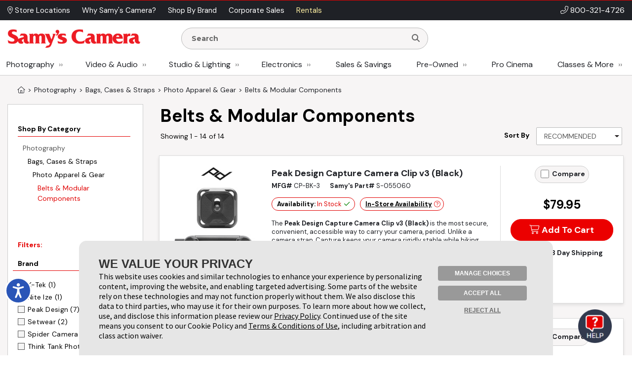

--- FILE ---
content_type: text/html;charset=UTF-8
request_url: https://www.samys.com/c/Belts--Modular-Components/3/296.html
body_size: 586479
content:

<!DOCTYPE html>
















<html  xmlns="http://www.w3.org/1999/xhtml" xmlns:fb="http://ogp.me/ns/fb#" xmlns:og="http://ogp.me/ns#" itemscope="itemscope" itemtype="http://schema.org/Webpage" lang="en">
<head prefix="og: http://ogp.me/ns# fb: http://ogp.me/ns/fb# samys_app: http://ogp.me/ns/fb/samys_app#">
    <title>Belts & Modular Components | SAMY'S CAMERA</title>
    












<meta http-equiv="Content-Type" content="text/html; charset=utf-8">
<meta http-equiv="Content-Language" content="EN">
<meta name="verify-v1" content="d1qEFDzcL97X8V2o5fN6RcycBQBkasCIxeJc/yWpRu4=" />
<meta http-equiv="Pragma" content="no-cache">
<meta http-equiv="Expires" content="-1">
<meta name="robots" content="all">
<meta name="description" itemprop="description" content="Shop all the best Belts & Modular Components products at SAMY'S CAMERA.">

<meta name="author" content="Samy's Camera">
<meta name="distribution" content="Global">
<meta name="revisit-after" content="1 days">
<meta name="copyright" content="(C) 1998-2026 Samys.com All Rights Reserved">
<meta itemprop="name" content="Samy's Camera" />
<meta itemprop="image" content="https://www.samys.com/images/general/facebook_share.jpg" />
<meta itemprop="copyrightHolder" content="Samys.com" />
<meta itemprop="copyrightYear" content="2026" />
<meta itemprop="isFamilyFriendly" content="true" />

    
<meta property="fb:app_id" content="471693462881401"/>
<meta property="og:type" content="other"/>
<meta property="og:url" content="https://www.samys.com/c/Belts--Modular-Components/3/296.html"/>
<meta property="og:title" content="Belts & Modular Components | SAMY'S CAMERA"/>
<meta property="og:description" content="Shop all the best Belts & Modular Components products at SAMY'S CAMERA."/>
<meta property="og:image" content="https://www.samys.com/images/general/facebook_share.jpg"/>
<meta property="og:site_name" content="Samy's Camera"/>



    <link rel="P3Pv1" href="/w3c/p3p.xml">
    
    
    <link rel="canonical" itemprop="url" href="https://www.samys.com/c/Belts--Modular-Components/3/296.html" />
    
    <link rel="shortcut icon" href="/pg/jsp/favicon.ico" type="image/x-icon">
    <link rel="icon" href="/pg/jsp/favicon.ico" type="image/x-icon">
    <meta name="format-detection" content="telephone=no">
    <meta name="viewport" content="width=device-width, initial-scale=1.0" />
    <link rel="apple-touch-icon" href="/images/mobile/icons/apple_touch_button60x60.jpg" />
    <link rel="apple-touch-icon" sizes="76x76" href="/images/mobile/icons/apple_touch_button76x76.jpg" />
    <link rel="apple-touch-icon" sizes="120x120" href="/images/mobile/icons/apple_touch_button120x120.jpg" />
    <link rel="apple-touch-icon" sizes="152x152" href="/images/mobile/icons/apple_touch_button152x152.jpg" />
    <meta name="apple-mobile-web-app-capable" content="yes" />
    <meta name="apple-touch-fullscreen" content="yes" />
    <meta name="apple-mobile-web-app-title" content="Samy's Camera">

    
    

    
    
    
    





<script type="text/javascript" src="/global/jquery/jquery-3.7.1.min.js"></script>
<script type="text/javascript" src="/global/jquery/jquery-migrate-1.4.1.min.js"></script>
<script type="text/javascript" src="/pg/jsp/common/utils/js/jquery/bbq/jquery.ba-bbq.min.js"></script>

<script type="text/javascript" src="/global/nsfw/framework.jsp?oldPackage=false&isCheckoutPage=false"></script>
<script type="text/javascript" src="/global/misc_js/lazyload.js"></script>
<link href="/global/jquery/plugins/fancybox/jquery.fancybox.css" rel="stylesheet">

<script type="text/javascript">
var scriptLazyLoad = [];
var cssLazyLoad = [];

cssLazyLoad.splice(0, 0,'/global/lazy_load_css_bundle.jsp?forAdmin=false&updatedSwiper=true');
scriptLazyLoad.splice(0, 0, 
						'//js.braintreegateway.com/web/3.34.0/js/client.min.js',
						'//js.braintreegateway.com/web/3.34.0/js/data-collector.min.js',
						'//js.braintreegateway.com/web/3.34.0/js/hosted-fields.min.js',
						'//js.braintreegateway.com/web/3.34.0/js/apple-pay.min.js',
						'/global/lazy_load_script_bundle.jsp?forAdmin=false&updatedSwiper=true&localizedSwiper=true&btInit=false'
					);

function navToURL(urlForNav) {
	window.location = urlForNav;
}


jQuery(document).on('resourcesLoaded', function() {
	/* Extend the base field name validation in jquery.serialize-object.min.js to allow for hyphens in field names */
	jQuery.extend(FormSerializer.patterns, {
	  validate: /^[a-z][a-z0-9_-]*(?:\[(?:\d*|[a-z0-9_]+)\])*$/i,
	  key:      /[a-z0-9_-]+|(?=\[\])/gi,
	  named:    /^[a-z0-9_-]+$/i
	});
});
//Add cdnCache=true param to all JS for instart logic
for (var i = 0; i < scriptLazyLoad.length; i++) {
	var scriptPath = scriptLazyLoad[i];
	scriptLazyLoad[i] = scriptPath + (scriptPath.indexOf('?') != -1 ? '&' : '?') + 'cdnCache=true';
};
jQuery(document).on('windowLoaded', function() {
	var lazyScriptsLoaded = false;
	var lazyCSSLoaded = false;

	LazyLoad.css(cssLazyLoad, function () {
		lazyCSSLoaded = true;
		if (lazyScriptsLoaded && lazyCSSLoaded) {
			jQuery(document).trigger('resourcesLoaded');
		}
	},
	{
		prepend: true
	});
	LazyLoad.js(scriptLazyLoad, function () {
		lazyScriptsLoaded = true;
		if (lazyScriptsLoaded && lazyCSSLoaded) {
			jQuery(document).trigger('resourcesLoaded');
		}
	});

	// Loading Google Maps Separately
	var GM = document.createElement('script'); 
	GM.async = "true";
	GM.src = "//maps.googleapis.com/maps/api/js?v=3.exp&libraries=places&key=AIzaSyBmcHMOoGtCPGwYPmUYyG-zCU3Xb-2oni4";
	var script = document.getElementsByTagName('script')[0];
	script.parentNode.insertBefore(GM, script);
});
</script>
<script type="text/javascript">
var gRecaptchaOnloadCallback = function() {
  var recaptcha_containers = jQuery(document).find('[data-recaptcha-container="true"]');
  recaptcha_containers.each(function(){
    grecaptcha.render(this, {
          'sitekey' : '6Ldo1goTAAAAAKkHw2LlcTuOTYFxmUwrBXQGwLX0'
        });
  });
  jQuery('[name="g-recaptcha-response"]').attr('aria-hidden', true);
  jQuery('[name="g-recaptcha-response"]').attr('aria-label', 'Recaptcha Response');
};
jQuery(document).ready(function() {
  setTimeout(() => {
    var recaptcha_response_containers = jQuery(document).find('[name="g-recaptcha-response"]');
    recaptcha_response_containers.each(function(){
      jQuery(this).attr('aria-hidden', true);
      jQuery(this).attr('aria-label', 'Recaptcha Response');
    });
  }, "1000");
});
</script>




<script>
window.fbAsyncInit = function() {
    FB.init({
      appId  : '471693462881401',
      version: 'v2.9',
      status : true, // check login status
      cookie : true, // enable cookies to allow the server to access the session
      xfbml  : true
    });
    nox.social.facebook.setEventListeners();
    
};
nox.load.add(function() {
	// Load the SDK asynchronously
	(function(d, s, id){
	 var js, fjs = d.getElementsByTagName(s)[0];
	 if (d.getElementById(id)) {return;}
	 js = d.createElement(s); js.id = id;
	 js.src = "//connect.facebook.net/en_US/sdk.js";
	 fjs.parentNode.insertBefore(js, fjs);
	}(document, 'script', 'facebook-jssdk'));
});
</script>









<script type="text/javascript">
	jQuery(document).on('facebookLike', function(evnt) {
		
		if (nox.ui.modal.isOpen() && jQuery('#registrationThanksModalLikeButton').length > 0) {
			nox.social.facebook.render.rerenderLikeButtons(jQuery('#registrationThanksModalLikeButton'));
		}
	});
	jQuery(document).on('facebookCommentCreate', function(evnt) {
		var facebookResponse = evnt.response;
		var objType = '';
    	if (facebookResponse.href) {
    		if (facebookResponse.href.indexOf('/c/') != -1) {
            	objType = 'look';
            } else if (facebookResponse.href.indexOf('/p/') != -1) {
            	objType = 'product';
            } else if (facebookResponse.href.indexOf('/f/member-look-detail') != -1) {
            	objType = 'member_look';
            }
        }
        if (objType.length > 0) {
        	nox.social.facebook.customActions.send('comment', objType, facebookResponse.href);
        }
	});
	jQuery(document).on('twitterTweet', function() {
		
	});

</script>








<script type="text/javascript">
function initializeFBTimelineToggle() {
	jQuery(".toggle_fb_timeline_share").iButton({
		init: function($input) {
			$input.parents('div.toggle_fb_timeline_share_container').css('display', '');
		},
		change: function ($input){
			nox.member.setMemberAccountData({
				dataPointName: 'socialActivitySharing',
				newValue: $input.is(":checked")
			});
    	}
	});
}
nox.load.add(initializeFBTimelineToggle);
</script>

<script type="text/javascript">
jQuery(document).on("userBrowserDetected", function() {
	if (nox.member.info.browser == 'Explorer' && nox.member.info.browserVersion < 10) {
	    nox.ui.miniHelp('#siteWrapper', { name: 'browserVersion', moduleClass: 'textLarge', message: 'Our site is not 100% compatible with Internet Explorer ' + nox.member.info.browserVersion + '. We recommend you upgrade to <a href="http://windows.microsoft.com/en-us/internet-explorer/download-ie" target="_blank">Internet Explorer 11</a>, <a href="http://www.google.com/chrome/" target="_blank">Google Chrome</a>, or <a href="http://www.mozilla.org/en-US/firefox/new/" target="_blank">Firefox</a>.'});
	}
});
</script>




<script type="text/javascript">
jQuery(document).on('userAddedToEmailLists.incompleteAccountRegistration userAlreadyInEmailLists.incompleteAccountRegistration', function(evnt) {
	if (evnt.email && !nox.member.info.isMember && !evnt.preventIncompleteAccount) {
		var memberDataPassThrough = { email: evnt.email };
		if (nox.social.facebook.user.connected == true && nox.social.facebook.user.info && memberDataPassThrough.email == nox.social.facebook.user.info.email) {
			var facebookInfoForPassthrough = nox.utils.removeAllButSpecifiedKeysFromObject({
				object: nox.social.facebook.normalizeUserData().info,
				keysToKeep: ['email', 'firstName', 'lastName', 'birthMonth', 'birthDay', 'birthYear', 'gender', 'facebookID', 'greetingName']
			});
			memberDataPassThrough = jQuery.extend(true, {}, facebookInfoForPassthrough, memberDataPassThrough);
		}
		nox.member.registerIncompleteAccount({ memberData: memberDataPassThrough });
	} else {
		jQuery(document).trigger({
			type: 'userIncompleteAccountAlreadyRegistered'
		});
	}
});
</script>



<script type="text/javascript">
nox.load.add(function(){
	jQuery(document).on('click.gaTrackAd', '[data-ad-position]', function(event){
		event.preventDefault();
		var linkURL = jQuery(this).attr('href');
		var adSpotJSON = jQuery(this).data('adPosition');
		var adPositionName = adSpotJSON.hasOwnProperty('adPositionName') ? adSpotJSON["adPositionName"] : '';
		var adName = adSpotJSON.hasOwnProperty('adName') ? adSpotJSON["adName"] : '';
		nox.analytics.google.sendEvent({category: 'Ad Spot',action: 'Link Click',label: adPositionName + " - " + adName});
		if(jQuery(this).attr('target')=='_blank' || jQuery(this).attr('target')=='new') {
			window.open(linkURL);
		} else {
			window.location.href = linkURL;
		}
	});
});
</script>



<script type="text/javascript">
nox.load.add(function(){
	jQuery(document).on('click.gaTrackDataEvent', '[data-analytics-event]', function(event) {
		var $this = jQuery(this),
		$gaEventData = $this.data('analyticsEvent'),
		url = $this.attr('href');
		if($this.attr('href')) {
			event.preventDefault();
		}
		nox.analytics.google.sendEvent($gaEventData);
		if($this.attr('href')) {
			setTimeout(function() {
				if ($this.attr('target') && $this.attr('target') == '_blank') {
					window.open(url, '_blank');
				} else {
					window.location.href = url;
				}
			}, 100);
		}
	});
	jQuery(document).on('click.gaTrackDataEvent', '[data-analytics-ga4-event]', function(event) {
		var $this = jQuery(this),
		$ga4EventData = $this.data('analyticsGa4Event'),
		url = $this.attr('href');
		if($this.attr('href')) {
			event.preventDefault();
		}
		if($ga4EventData.action && $ga4EventData.object) {
			nox.analytics.ga4.event($ga4EventData.action, $ga4EventData.object);
		}
		if($this.attr('href') && !$this.data('analyticsEvent')) {
			setTimeout(function() {
				if ($this.attr('target') && $this.attr('target') == '_blank') {
					window.open(url, '_blank');
				} else {
					window.location.href = url;
				}
			}, 100);
		}
	});
});
</script>





<script type="text/javascript">
jQuery(document).on('click', '[data-product-hook="clickForPriceLink"], [data-product-hook="priceInCartLink"]' , function(event) {
	var $target = jQuery(event.target),
	$targetMapPriceParent = $target.parents('[data-product-hook="mapPriceContainer"]'),
	$targetProductDetailContainer = $targetMapPriceParent.parents('[data-product-detail]');

	if ($targetProductDetailContainer.length > 1) {
		$targetProductDetailContainer = $targetProductDetailContainer.first();
	}

	if ($target.is('[data-product-hook="clickForPriceLink"]')) {
		nox.ajax.load({
			target: $targetMapPriceParent,
			data: {
				linkClicked: true
			}
		});
	} else if ($target.is('[data-product-hook="priceInCartLink"]') && $targetProductDetailContainer.length > 0) {
		var $targetProductDetailContainerData = $targetProductDetailContainer.data('noxProductDetail');

		if ($targetProductDetailContainerData) {
			var fireFunction = function() {
				$targetProductDetailContainer.noxProductDetail('addCurrentProductToCart', {
					forMapPricingLink: true
				});
			};

			if ($target.is('[data-map-require-login="true"]')) {
				nox.member.secureGate({
					onAuthentication: fireFunction
				});
			} else {
				fireFunction();
			}
		}
	}
});

jQuery(document).on('userStateFetched', function() {
	if (nox.member.info.isMember) {
		jQuery('[data-product-hook="mapPriceLoginButton"]').hide().siblings('[data-product-hook="addToCartForm"]').show();
	}
});
</script>



<script type="text/javascript">
if((window.matchMedia('(orientation: landscape)').matches && window.matchMedia('(max-width: 850px)').matches) || window.matchMedia("(max-width: 767px)").matches) {
	jQuery(document).on('click', 'a[href*="/cart?action=editCart"]:not(.view-full-cart)', function(event) {
		event.preventDefault();
		if (nox.ui.modal.isOpen()) {
			nox.ui.modal.close(true);
		}
		jQuery('[data-viewpane-toggle="minicart"]').addClass('active');
		jQuery('[data-viewpane-name="minicart"]').addClass('active');
	});
}
</script>



<script type="text/javascript">

nox.load.add(function() {
	jQuery('a.samysLoadYoutubeVideo').each(function(index, elmnt) {
		var $fancyYTLink = jQuery(this);
		//console.log($fancyYTLink);
			$fancyYTLink.fancybox({
		    'padding' : 0,
		    'width' : 854,
		    'height': 480,
		    'type' : 'swf',
		    'href' : $fancyYTLink.attr('href').replace(new RegExp("watch\\?v=", "i"), 'v/') + '?autoplay=1',
		    'swf' : { 'wmode' : 'transparent', 'allowfullscreen' : 'true' }
		});
	});
	var $fancyLinks = jQuery("a.samysLoadImageGallery");
	$fancyLinks.each(function(index, elmnt) {
		var optionsObject = {
			helpers: {
				title: {
					type: 'inside'
				}
			}
		};

		var $fancyLink = jQuery(this);
		if ($fancyLink.is('.iframe')) {
			delete optionsObject.helpers.title.type;
		}
		$fancyLink.fancybox(optionsObject);
	});
});
</script>


<script type="text/javascript">
var $cartListSections,
	$cartLayover = null;

jQuery(document).on('DOMReady', function() {
	$cartListSections = jQuery('[data-cart-hook="miniCartContainer"] [data-cart-hook="productList"], [data-cart-hook="mobileMiniCartContainer"]');

	$cartLayover = new nox.ui.showLoadingLayover($cartListSections, {
		message: 'Loading Your Cart',
		minHeight: 140
	});

	$cartLayover.show();

	$cartListSections.on('ajaxLoadComplete', function() {
		$cartLayover.hide();
	});
});
jQuery(document).on('ajaxLoadComplete', '[data-cart-hook="miniCartContainer"], [data-cart-hook="mobileMiniCartContainer"]', function() {
	jQuery(document).on('addToCartInitiated', function(evnt) {
		$cartLayover = new nox.ui.showLoadingLayover($cartListSections, {
			message: 'Loading Your Cart',
			minHeight: 140
		});
		$cartLayover.show();
	});
	jQuery(document).on('addToCartFinished', function(evnt) {
		$cartLayover.hide();
	});

});
</script>
<script type="text/javascript" src="/global/jquery/plugins/creditcardvalidator/jquery.creditCardValidator.js?v=0427a"></script>
<script type="text/javascript">
nox.load.add(function() {
	nox.ui.tooltip.init(jQuery('[data-site-hook="quickShipTooltip"]:not([data-tooltip-initialized="true"])'), {
		maxWidth: 700,
		content: '<strong>FREE 1-3 Day Shipping on orders over $49*</strong><br><br><ul style="list-style: disc;margin-left: 12px;"><li>Orders placed before 1:00 pm PST, M-F, are processed the same day.</li><li>Orders placed after 1:00 pm PST ship the next business day.</li><li>Orders placed after 1:00 pm PST Friday ship the following Monday.</li><li>Processing does not guarantee same-day shipping - Orders may require verification.</li></ul><br>*Some exclusions apply - <a href="/g/FAQ/2431.html#freeshipping">learn more</a>',
		conentAsHTML: true,
		position: 'bottom'
	});
}, {
	fireOnContentChange: true
});
nox.load.add(function() {
	nox.ui.tooltip.init(jQuery('[data-site-hook="leasePaymentTooltip"]:not([data-tooltip-initialized="true"])'), {
		maxWidth: 700,
		content: '*Estimated payment is for a 36-month full-payout lease for eligible customers, subject to credit approval and final acceptance by SCL leasing company. Other leasing terms are available.<br><br>Minimum lease term is two years. Purchase amount must exceed $5,000. Other requirements apply. Click <a href="/leasing">here</a> for more information and to access our on-line lease application and calculator.',
		conentAsHTML: true,
		position: 'bottom'
	});
}, {
	fireOnContentChange: true
});
nox.load.add(function() {
	nox.ui.tooltip.init(jQuery('[data-site-hook="creditCardFinancingTooltip"]:not([data-tooltip-initialized="true"])'), {
		maxWidth: 700,
		content: '<p>6 Months* on purchases of $199.00 or more. 12 Months* on purchases of $299 or more with your Samy\'s Camera credit card.  Interest will be charged to your account from the purchase date if the promotional purchase is not paid in full within 6 or 12 Months or if you make a late payment. Minimum Monthly Payments Required.  Subject to credit approval. <a href="/financing">Click here</a> to Apply or for more information: <a href="/financing">www.samys.com/financing</a></p><p>*The Suggested Equal Monthly Payment shown may be greater than the required minimum monthly payment that will be on your billing statement when you use the 6 or 12 month promotional financing offer. This estimated payment : equals the promotional purchase amount divided by 6 or 12 (excluding taxes and shipping charges) rounded to the next highest whole dollar,*Would pay off the promotional purchase amount within 6 or 12 months, but only if there are no other balances on your account at any time during the 6 or 12 month promotional period and you make your payments on time. Your total payments will equal the amount of the promotional purchase amount. If the promotional purchase amount is not paid in full within 6 or 12 months, interest will be charged to your account from the purchase date and your total payments will be greater than the amount of the promotional purchase amount.</p>',
		conentAsHTML: true,
		position: 'bottom'
	});
}, {
	fireOnContentChange: true
});
nox.load.add(function() {
	nox.ui.tooltip.init(jQuery('[data-site-hook="taxInfoTooltip"]:not([data-tooltip-initialized="true"])'), {
		maxWidth: 450,
		theme: 'tooltip tooltip-tax-info',
		content: 'Samy\'s only collects tax on orders shipped to California, Nevada, and Maryland.<br><br>You may be responsible for tax on your purchases in your home state if other than CA, NV, or MD. Please consult with your tax advisor if you have questions regarding your liability.',
		conentAsHTML: true,
		position: 'bottom'
	});
}, {
	fireOnContentChange: true
});
nox.load.add(function() {
	nox.ui.tooltip.init(jQuery('[data-site-hook="productConditionTooltip"]:not([data-tooltip-initialized="true"])'), {
		maxWidth: 700,
		content: '<span class="bold">We determine Pre-owned Equipment Ratings with a rigorous multi-point inspection to help the next owner determine if this selection meets their equipment needs.</span><ul><li><span class="bold">LIKE NEW (10):</span> Includes original box, accessories and instructions. Equipment rates 95% to 100% of original new condition. Extremely low shutter count.</li><li><span class="bold">EXCELLENT (9):</span> Equipment rates 90% to 94% of original condition. Exceptional condition with slight wear. Very low shutter count.</li><li><span class="bold">VERY GOOD (8):</span> Equipment rates 80% to 89% of original condition. Shows moderate wear, possible small dings and blemishes. Low shutter count.</li><li><span class="bold">GOOD (7):</span> Equipment rates 70% to 79% of original condition. More than average wear, may have dents, dings and worn finishes. Moderate shutter count.</li><li><span class="bold">FAIR (6):</span> Equipment has heavy use and wear. High shutter count.</li><li><span class="bold">FOR PARTS ONLY (5):</span> Equipment may not be in working condition and is intended for parts only. Equipment is sold as-is without warranty and is not eligible for return.</li></ul>',
		conentAsHTML: true,
		position: 'bottom'
	});
}, {
	fireOnContentChange: true
});
function toggleWarrantyPane() {
	if(jQuery('.warranty-pane').hasClass('active')) {
		jQuery('.warranty-pane').removeClass('active');
		jQuery('.menu-overlay').remove();
	} else {
		jQuery('.warranty-pane').addClass('active');
		if(jQuery('.menu-overlay').length == 0) {
			var $menuOverlay = jQuery(document.createElement('div')).addClass('menu-overlay absolute');
			jQuery('body').append($menuOverlay);
		}
	}
}
function toggleSynchronyPane() {
	if(jQuery('.synchrony-pane').hasClass('active')) {
		jQuery('.synchrony-pane').off("transitionend");
		jQuery('#synchrony').hide();
		jQuery('.menu-overlay').remove();
		jQuery('.synchrony-pane').removeClass('active');
	} else {
		jQuery('.synchrony-pane').on("transitionend",function(){
			jQuery('#synchrony').show()
		});
		jQuery('.synchrony-pane').addClass('active');
		if(jQuery('.menu-overlay').length == 0) {
			var $menuOverlay = jQuery(document.createElement('div')).addClass('menu-overlay absolute');
			jQuery('body').append($menuOverlay);
		}
	}
}
jQuery(document).ready(function() {
	jQuery(".learn-more-btn.not-http").on("click", function(e) {
		e.preventDefault();
		var warrantyURL = jQuery(this).data("warranty-url");

		if (warrantyURL) {
			//console.log(warrantyURL);
			if (jQuery('.warranty-pane').hasClass('active')) {
				jQuery('.warranty-pane').off("transitionend");
				jQuery('.warranty-pane').hide();
				jQuery('.menu-overlay').remove();
				jQuery('.warranty-pane').removeClass('active');
			} else {
				var warrantyNewWindowLink = jQuery('#warranty-new-window');

                warrantyNewWindowLink.attr('href', warrantyURL);

				jQuery('#warranty-info').show();

				var params = {
					hideTemplate: true
				};

				jQuery.ajax({
					url: warrantyURL,
					method: 'GET',
					data: params,
					success: function(data) {
						jQuery("#warranty-info").html(data);
						jQuery(".warranty-pane").show();
					},
					error: function(xhr, status, error) {
						console.error("AJAX Error:", xhr, status, error);
						jQuery("#warranty-info").html("An error occurred while loading the warranty information.");
					}
				});

				jQuery('.warranty-pane').addClass('active');
				if (jQuery('.menu-overlay').length === 0) {
						//console.log("menu-overlay length 0");
						var $menuOverlay = jQuery(document.createElement('div')).addClass('menu-overlay absolute');
						jQuery('body').append($menuOverlay);
				}
			}
		}
	});
});

jQuery(document).ready(function() {
	jQuery(document).on('change', '[data-cart-item-hook-new="warranty"]', function() {
		var $warrantyItem = jQuery(this);
		var $warrantyItemsContainer = $warrantyItem.closest('[data-warranty-options]');
		var warrantyPID = $warrantyItem.val();
		var warrantyForProductPID = $warrantyItem.data('warranty-for-product-pid');
		var isProductPage = $warrantyItem.data('is-product-page');

		var pidString = jQuery('[data-product-hook="productID"]').val();
		var mpidString = jQuery(this).val();

		if($warrantyItem.is(':checked')) {
            // Uncheck all other checkboxes
			$warrantyItemsContainer.find('[data-cart-item-hook-new="warranty"]').not($warrantyItem).each(function() {
				this.checked = false;
			});

			// If the product page, update the Mpid, otherwise add warranty to cart and send to cart page
			if (isProductPage) {
				jQuery('input[name=Mpid]').val(warrantyPID);
				
				var $productDetailContainer = $warrantyItemsContainer.parents('[data-product-detail]');
				var productDetailJSON = $productDetailContainer.data('productDetail');
				productDetailJSON["warrantyProductID"] = warrantyPID;
				$productDetailContainer.data('productDetail', productDetailJSON);
			} else if(warrantyPID != 0 && warrantyForProductPID != 0) {
				nox.utils.sessionAttributes.setIntHash({
					attributeName: 'addedWarrantyProducts',
					hashKey: warrantyForProductPID,
					hashValue: warrantyPID,
					complete: function(jqXHR, textStatus) {
						nox.commerce.cart.addProductToCart({sendEvent: false, data: { pid: warrantyPID  }, complete: function(){
						location.href='/cart?action=editCart';
					}});
					}
				});
			} 
        } else if (isProductPage) { // If unchecked and is product page
			jQuery('input[name=Mpid]').val('');
			var $productDetailContainer = $warrantyItemsContainer.parents('[data-product-detail]');
			var productDetailJSON = $productDetailContainer.data('productDetail');
			delete productDetailJSON["warrantyProductID"];
			$productDetailContainer.data('productDetail', productDetailJSON);
        }
	});
});

</script>











<!-- Google Tag Manager -->
<script>(function(w,d,s,l,i){w[l]=w[l]||[];w[l].push({'gtm.start':new Date().getTime(),event:'gtm.js'});var f=d.getElementsByTagName(s)[0],j=d.createElement(s);j.async=true;j.src="https://sst.samys.com/3zondtldgqikg.js?"+i;f.parentNode.insertBefore(j,f);})(window,document,'script','dataLayer','j=aWQ9R1RNLVBTM0pWRDk%3D&sort=asc');</script>
<!-- End Google Tag Manager -->



<link rel="stylesheet" type="text/css" href="/global/css/font_declarations.css">
<link rel="preconnect" href="https://fonts.googleapis.com">
<link rel="preconnect" href="https://fonts.gstatic.com" crossorigin>
<link href="https://fonts.googleapis.com/css2?family=DM+Sans:ital,wght@0,400;0,500;0,700;1,400;1,500;1,700&display=swap" rel="stylesheet">
<link href='https://fonts.googleapis.com/css?family=Montserrat:400,700|Arapey:400italic' rel='stylesheet' type='text/css'>

<link href="/global/css/font_files/fontawesome/css/all.css" rel="stylesheet">
<link rel="stylesheet" type="text/css" href="/global/css/css.jsp">
<!--[if lt IE 10]>
	<link rel="stylesheet" type="text/css" href="/global/css/css_ie_old.jsp">
<![endif]-->
<link rel="stylesheet" type="text/css" href="/images/css/custom_stylesheet.css">



<!--[if IE]>
<style type="text/css">
  .clearfix {
    zoom: 1;     /* triggers hasLayout */
    }  /* Only IE can see inside the conditional comment
    and read this CSS rule. Don't ever use a normal HTML
    comment inside the CC or it will close prematurely. */
</style>
<![endif]-->

<script type="text/javascript" src="/cdn-non-cached-init-js?saveDestination=false&pfuri=/c/Belts--Modular-Components/3/296.html&oruri=/pg/jsp/charts/productchart.jsp&preventStyleQuizProcessing=false&preventRegisterModalProcessing=false&emitPageView=true&dispid3=296&categoryLevel=3&categoryID=296&pageType=general"></script>


<script src="https://buy.syf.com/digitalbuy/js/merchant_ff.js"></script>
    
    <script>
    function newsletterModal () {
        nox.load.add(function(){
            nox.ui.modal.open("/modules/modals/newsletter/subscribe.jsp", {
                'padding': 0,
                'width' : '550px',
                'wrapCSS' : 'newsletterModal'
            });
        })
    }

    function scrollToContent() {
    
        jQuery(window).scrollTop(jQuery('.wrap-site-content').offset().top - 35);
    
    }
    </script>
    
    
    <link rel="stylesheet" href="/global/jquery/plugins/swiper/7.4.1/swiper-bundle.min.css"/>
    <script src="/global/jquery/plugins/swiper/7.4.1/swiper-bundle.min.js"></script>
    
</head>
<body class="state-standard" style="">
<!-- Google Tag Manager (noscript) -->
<noscript><iframe src="https://sst.samys.com/ns.html?id=GTM-PS3JVD9" height="0" width="0" style="display:none;visibility:hidden"></iframe></noscript>
<!-- End Google Tag Manager (noscript) -->


    

<div id="fb-root"></div>

<div id="globalAlertBar" align="center" class="global-alert-bar" style="display:none;">&nbsp;</div>
<div class="wrap-allContent" id="siteWrapper">
	

	










	<div class="fixed-top-nav-container">
		<div class="fixed-top-nav wrap-site-top">
			<div class="utility-bar-container">
				<div class="content-container flex align-center space-between no-wrap">
					<div>
						








<nav>
	<ul class="menu  top-ancillary flex no-wrap">
	
			
				<li class="first ">
					
						<span><a  id="menu-1409-0" href="/stores" role="button"><i class="fal fa-map-marker-alt" aria-hidden="true"></i> Store Locations </a></span>
					
					
				</li>
			
		
			
				<li class=" ">
					
						<span><a  id="menu-1409-1" href="/g/why-choose-samys/4806.html" role="button">Why Samy's Camera? </a></span>
					
					
				</li>
			
		
			
				<li class=" ">
					
						<span><a  id="menu-1409-2" href="/pg/jsp/general/allbrands.jsp" role="button">Shop By Brand </a></span>
					
					
				</li>
			
		
			
				<li class=" ">
					
						<span><a  id="menu-1409-3" href="/g/Government-Corporate-Sales/2428.html" role="button">Corporate Sales </a></span>
					
					
				</li>
			
		
			
				<li class=" last">
					
						<span><a  id="menu-1409-4" href="/rent" role="button">Rentals </a></span>
					
					
				</li>
			
		
	</ul>
</nav>

<script type="text/javascript">
nox.load.add(function() {
	nox.ui.dropdownMenu('.menu');	
});
</script>
					</div>
					<div class="bold text-right phone-num" style="font-size: 16px;"><i class="fal fa-phone-alt" aria-hidden="true"></i> <a href="tel:18003214726">800-321-4726</a></div>
				</div>
			</div>
			<div class="non-mobile">
				<div class="logo-row">
					<div class="content-container flex align-center space-between no-wrap">
						<div class="flex align-center no-wrap" style="width:80%;">
							<div class="logo-container">
								<a href="/">
									<img src="/images/headers/header_logo.png" alt="Samy's Camera" style="display:block;" />
								</a>
							</div>
								<div style="margin:0px 15px; width: 50%;">
									<div>
										





<script type="text/javascript">
nox.load.add(function(){
	jQuery('.searchForm').on('submit', function(evnt) {
   evnt.preventDefault();
   var searchst = this.searchstring.value.toLowerCase();
   
   if(searchst.length >0){
   	nox.analytics.google.pageView({page: '/search_results?searchstring=' +  encodeURIComponent(searchst)});
   	window.location = '/s/' + searchst + '';
   }
   

});
jQuery(".resultsContainer").niceScroll({cursoropacitymin:1, cursorcolor:"#FF3737", background:"#ffffff", cursorborderradius:"0px",cursorborder:"none", cursorwidth: '8px'});
});
</script>
<div class="mini-search " >
	<form name="searchform" action="/search" method="get" class="searchForm" onsubmit="return false">
    		<div class="search-input-container">
				<input class="search-input " name="searchstring" aria-label="Enter Search Terms" value="" placeholder="Search" style="font-family: 'Montserrat', Arial, sans-serif !important; font-weight: 900;" autocomplete="off" type="text">
				<button type="submit" aria-label="Search"><i class="fa fa-search"></i></button>
			</div>
        
        	<div class="resultsContainer " data-autocomplete-hook="resultsContainer"></div>
        
        <div data-searchspring-autocomplete>
            <div class="flex">
                <div data-autocomplete-hook="searchSuggestions" class="searchSuggestions">
                    <div class="header">Suggestions for "<span data-autocomplete-hook="searchTerm"></span>"</div>
                    <div data-autocomplete-hook="suggestionList"></div>
                </div>
                <div data-autocomplete-hook="productSuggestions" class="productSuggestions">
                    <div class="header">Top Products</div>
                    <div class="flex center" data-autocomplete-hook="productList"></div>
                </div>
            </div>
        </div>
        
    </form>
</div>




<script type="text/javascript">
	// var $searchInput = jQuery('form[name="searchform"] .search-input[name="searchstring"]'),
	var $searchInput = null,
	$searchForm = null,
	$autoCompleteContainer = null,
	$searchSuggestionsContainer = null,
	$productSuggestionsContainer = null,
	suggestedTermIndex = -1,
	suggestedProdIndex = -1;
	var eventAdded = false,
	fired = false;
	jQuery('form[name="searchform"] .search-input[name="searchstring"]').focus(function() {
	var $searchInput = jQuery(this),
	$searchForm = $searchInput.parents('form'),
	
	// OLD
	//$autoCompleteContainer = jQuery('#searchspring-autocomplete'),
	//$searchSuggestionsContainer = jQuery('#searchspring-autocomplete [data-autocomplete-hook="suggestionList"]'),
	//$productSuggestionsContainer = jQuery('#searchspring-autocomplete [data-autocomplete-hook="productList"]'),
	
	// NEW
	$autoCompleteContainer = $searchForm.find('[data-searchspring-autocomplete]'),
	$searchSuggestionsContainer = $autoCompleteContainer.find('[data-autocomplete-hook="suggestionList"]'),
	$productSuggestionsContainer = $autoCompleteContainer.find('[data-autocomplete-hook="productList"]');
	// suggestedTermIndex = -1,
	// suggestedProdIndex = -1;

	window.appendSuggestion = function(text, num) {
		var displayText = text;
		if ($searchInput.val().length > 0) {
			displayText = displayText.replace($searchInput.val(), '<span class="bold">' + $searchInput.val() + '</span>');
		}
		$searchSuggestionsContainer.append('<a id="suggestedTerm' + num + '" onfocus="updateProductSuggestions(\'' + text + '\')" onmouseover="updateProductSuggestions(\'' + text + '\')" href="/s/' + text + '' + '">' + displayText + '</a>');
	}

	
	window.updateProductSuggestions = function(text) {
		var resultsPerPage = 6;
		if((window.matchMedia('(orientation: landscape)').matches && window.matchMedia('(max-width: 850px)').matches) || window.matchMedia("(max-width: 767px)").matches) {
			resultsPerPage = 4;
		}
		jQuery.getJSON('https://mpzm18.a.searchspring.io/api/search/autocomplete.json?resultsFormat=native&siteId=mpzm18', {
				resultsPerPage: resultsPerPage,
				page: 0,
				q: text,
				'bgfilter.availableforrent': 0
			}).done(function(data) {
				jQuery('[data-autocomplete-hook="searchTerm"]').html(text);
				$productSuggestionsContainer.html('');
				//jQuery('#searchspring-autocomplete [data-autocomplete-hook="productSuggestions"] a.header').remove();
				$autoCompleteContainer.find('[data-autocomplete-hook="productSuggestions"] a.header').remove();
				for(var i = 0; i < data.results.length; i++) {
					var containerClasses = 'suggested-product-container';
					
					var prodImageURL = data.results[i].imageUrl; 
					
					$productSuggestionsContainer.append('<a onmousedown="return intellisuggestTrackClick(this, \'' + data.results[i].intellisuggestData + '\', \'' + data.results[i].intellisuggestSignature + '\')" id="suggestedProd' + i + '" href="' + data.results[i].url + '' + '" class="suggested-product-container"><img src="' + prodImageURL + '" alt="' + data.results[i].name + '"/><div>' + data.results[i].name + '</div></a>');
				}
				if(data.pagination.totalResults > (resultsPerPage - 1)) {
					//jQuery('#searchspring-autocomplete [data-autocomplete-hook="productSuggestions"]').append('<a id="viewMoreAutoComplete" class="header" href="/s/' + text + '">View all possible matches (' + data.pagination.totalResults + ')</a>');
					$autoCompleteContainer.find('[data-autocomplete-hook="productSuggestions"]').append('<a id="viewMoreAutoComplete" class="header" href="/s/' + text + '' + '">View all possible matches (' + data.pagination.totalResults + ')</a>');
				}
			});
	}

	$searchInput.on('keyup focus', function(evnt) {
		suggestedTermIndex = -1;
		suggestedProdIndex = -1;
		if(evnt.keyCode != 37 && evnt.keyCode != 38 && evnt.keyCode != 39) {
			let inputValue = $searchInput.val();
			if (inputValue.length > 0) {
				var searchValue = inputValue.replace(/\+/g,' ');
				updateProductSuggestions(searchValue);
				jQuery.getJSON('https://mpzm18.a.searchspring.io/api/suggest/query?siteId=mpzm18', {
					query: searchValue,
					'bgfilter.availableforrent': 0
				}).done(function(data) {
					$searchSuggestionsContainer.html('');
					$productSuggestionsContainer.html('');
					//var $menuOverlay = jQuery(document.createElement('div')).addClass('menu-overlay');
					var suggestedText = '';
					if(data.suggested != null) {
						suggestedText = data.suggested.text;
					}
					if(suggestedText.length > 0) {
						/*if(jQuery('.menu-overlay').length === 0) {
                    		jQuery('#wrap-site-content-and-bottom').append($menuOverlay);
						}*/
						appendSuggestion(suggestedText, 0);
						if(data.alternatives != null) {
							for(var i = 0; i < data.alternatives.length; i++) {
								appendSuggestion(data.alternatives[i].text, i+1);
							}
						}
						
						// if(!eventAdded) {
							document.addEventListener('click', autoCompleteClickOut);
							document.addEventListener('keydown', autoCompleteLinkFocus);
							document.addEventListener('keyup', stopEventPropagation);

							// eventAdded = true;
						// }
						$autoCompleteContainer.addClass('active');
					} else {
						// eventAdded = false;
						removeAutoCompleteClickListener();
						//jQuery('.menu-overlay').remove();
						$autoCompleteContainer.removeClass('active');
					}
				});
			} else {
				// removeAutoCompleteClickListener();
				document.removeEventListener('click', autoCompleteClickOut);
        		document.removeEventListener('keydown', autoCompleteLinkFocus);
				document.removeEventListener('keyup', stopEventPropagation);
				$autoCompleteContainer.removeClass('active');
				//jQuery('.menu-overlay').remove();

			}
		}
	});

	window.autoCompleteLinkFocus = function (evnt) {
    	var keyCode = evnt.keyCode,
    	$suggestedLinks = $searchSuggestionsContainer.find('a'),
    	$suggestedProdLinks = $productSuggestionsContainer.find('a'),
    	mobileView = false;
		if((window.matchMedia('(orientation: landscape)').matches && window.matchMedia('(max-width: 850px)').matches) || window.matchMedia("(max-width: 767px)").matches) {
			mobileView = true;
		}
    	if($autoCompleteContainer.is(':visible') && !fired) {
			fired = true;
    		if(keyCode == 37 || keyCode == 38 || keyCode == 39 || keyCode == 40) {
    			evnt.preventDefault();
    		}
    		if($searchInput.is(':focus')) {
    			if(keyCode == 40) {
    				suggestedTermIndex = 0;
    				// suggestedProdIndex = 0;
					$searchSuggestionsContainer.find('#suggestedTerm0').focus();
    				// jQuery('#suggestedTerm0').focus();
    			}
    		} else if($searchSuggestionsContainer[0].contains(document.activeElement)) {
	    		if(keyCode == 38) {
	    			--suggestedTermIndex;
	    			if(suggestedTermIndex > -1) {
		    			var linkID = '#suggestedTerm' + suggestedTermIndex;
						$searchSuggestionsContainer.find(linkID).focus();
		    			// jQuery(linkID).focus();
	    			} else {
	    				suggestedTermIndex = -1;
						suggestedProdIndex = -1;
	    				$searchInput.focus();
	    			}
	    		}
	    		if(keyCode == 39) {
	    			suggestedProdIndex = 0;
					$productSuggestionsContainer.find('#suggestedProd0').focus();
	    			// jQuery('#suggestedProd0').focus();
	    		}
	    		if(keyCode == 40) {
	    			if(suggestedTermIndex < ($suggestedLinks.length - 1)) {
	    				++suggestedTermIndex;
	    				var linkID = '#suggestedTerm' + suggestedTermIndex;
						$searchSuggestionsContainer.find(linkID).focus();

		    			// jQuery(linkID).focus();
	    			} else if(mobileView) {
	    				suggestedProdIndex = 0;
						$productSuggestionsContainer.find('#suggestedProd0').focus();
	    				// jQuery('#suggestedProd0').focus();		    			
		    		}
	    		}
	    	} else if($productSuggestionsContainer[0].contains(document.activeElement)) {
	    		if(keyCode == 37) {
	    			var linkID = '';
	    			if(suggestedProdIndex == 0) {
	    				suggestedProdIndex = -1;
	    				linkID = '#suggestedTerm' + suggestedTermIndex;
						$searchSuggestionsContainer.find(linkID).focus();
	    			} else {
	    				--suggestedProdIndex;
	    				linkID = '#suggestedProd' + suggestedProdIndex;
						$productSuggestionsContainer.find(linkID).focus();
	    			}
	    			// jQuery(linkID).focus();
	    		}
	    		if(keyCode == 38) {
	    			if(mobileView) {
	    				var linkID = '';
	    				if(suggestedProdIndex > 1) {
	    					suggestedProdIndex = suggestedProdIndex - 2;
			    			linkID = '#suggestedProd' + suggestedProdIndex;
						$productSuggestionsContainer.find(linkID).focus();

		    			} else {
		    				linkID = '#suggestedTerm' + suggestedTermIndex;
							$searchSuggestionsContainer.find(linkID).focus();
		    			}
						// jQuery(linkID).focus();
	    			} else {
		    			if(suggestedProdIndex > 2) {
	    					suggestedProdIndex = suggestedProdIndex - 3;
			    			var linkID = '#suggestedProd' + suggestedProdIndex;
							$productSuggestionsContainer.find(linkID).focus();
			    			// jQuery(linkID).focus();
		    			} else {
		    				suggestedProdIndex = -1;
		    				suggestedTermIndex = -1;
		    				$searchInput.focus();
		    			}
		    		}
	    		}
	    		if(keyCode == 39) {
	    			var $suggestedProds = $productSuggestionsContainer.find('a'),
	    			linkID = '';
	    			if(suggestedProdIndex < ($suggestedProds.length - 1)) {
	    				++suggestedProdIndex;
	    				linkID = '#suggestedProd' + suggestedProdIndex;
						$productSuggestionsContainer.find(linkID).focus();

	    			} else {
	    				linkID = '#viewMoreAutoComplete';
						$autoCompleteContainer.find(linkID).focus();

	    			}
	    			// jQuery(linkID).focus();
	    		}
	    		if(keyCode == 40) {
	    			if(mobileView) {
	    				if(suggestedProdIndex < 2) {
		    				suggestedProdIndex = suggestedProdIndex + 2;
			    			var linkID = '#suggestedProd' + suggestedProdIndex;
							$productSuggestionsContainer.find(linkID).focus();

		    			} else {
		    				linkID = '#viewMoreAutoComplete';
							$autoCompleteContainer.find(linkID).focus();
		    			}
	    			} else {
		    			if(suggestedProdIndex < 3) {
		    				suggestedProdIndex = suggestedProdIndex + 3;
			    			var linkID = '#suggestedProd' + suggestedProdIndex;
							$productSuggestionsContainer.find(linkID).focus();

		    			} else {
		    				linkID = '#viewMoreAutoComplete';
							$autoCompleteContainer.find(linkID).focus();
		    			}
		    		}
	    			// jQuery(linkID).focus();
	    		}
	    	} else if(jQuery('#viewMoreAutoComplete').is(':focus')) {
    			if(keyCode == 37) {
    				suggestedProdIndex = $suggestedProdLinks.length - 1;
	    			var linkID = '#suggestedProd' + suggestedProdIndex;
					$productSuggestionsContainer.find(linkID).focus();
	    			// jQuery(linkID).focus();
	    		}
	    		if(keyCode == 38) {
	    			var linkID = '#suggestedProd' + suggestedProdIndex;
					$productSuggestionsContainer.find(linkID).focus();
	    			// jQuery(linkID).focus();
	    		}
    		}
    	}
    }
	
	window.autoCompleteClickOut = function (evnt) {
        var $target = jQuery(event.target);
        if(($target.closest($searchForm) == null || !$target.closest($searchForm).length) && $autoCompleteContainer.is(':visible')) {
        	evnt.preventDefault();
            $autoCompleteContainer.removeClass('active');
            removeAutoCompleteClickListener();
        }
    }
    
    window.removeAutoCompleteClickListener = function () {
        document.removeEventListener('click', autoCompleteClickOut);
        document.removeEventListener('keydown', autoCompleteLinkFocus);
		//jQuery('.menu-overlay').remove();
    }

	window.stopEventPropagation = function() {
		fired = false;
	}
	});
</script>


									</div>
								</div>
						</div>
						<div class="flex no-wrap align-center">
							<div class="menu header-ancillary flex no-wrap end">
								<div style="padding-right:15px;" data-reload-on-event="userLoggedIn userLoggedOut userIncompleteAccountFinished windowLoaded" data-ajax='{"url": "/modules/menus/top_ancillary_menu.jsp", "data": { "menuCategoryID": "1410", "subMenuBullets": false, "topWedge": true } }'>
								</div>
								
								<div data-reload-on-event="DOMReady" data-ajax='{"url": "/cart?action=editcart&include=true&destinationpage=/modules/cart/mini_cart.jsp&jc_getBestDomestic=false"}' data-cart-hook="miniCartContainer">
								</div>
								
							</div>
						</div>
					</div>
				</div>
				<div class="top-main-menu content-container flex no-wrap space-between align-center">
					









<div class="flex-menu" data-menu='{}' data-menu-options='{"delayBeforeShowPoll": 150}' data-menu-active=''>

  <div class="menu-item" data-menu-hook="menuItem"  >
    <a  title="Photography" href="/c/Photography/1/113.html"  data-toggle="dropdown">Photography</a>
    
    <div class="sub-menu" data-menu-hook="subMenu">
      <div class="flex no-wrap space-between">
        <div class="column-container flex no-wrap">
          <div class="menu-column">
        
            <div class="menu-item" data-menu-hook="menuItem">
              <a  title="Cameras" href="/c/Cameras/1/101.html" ><i class='fa fa-camera' aria-hidden='true'></i>Cameras</a>
            </div>
            
            <div class="sub-menu-active">
            
              <div class="sub-menu-item">
                <a  title="DSLR" href="/c/Digital-SLRs/2/102.html" >DSLR</a>
              </div>
              
              <div class="sub-menu-item">
                <a  title="Mirrorless" href="/c/Digital-Mirrorless-Cameras/2/633.html" >Mirrorless</a>
              </div>
              
              <div class="sub-menu-item">
                <a  title="Point & Shoot" href="/c/Digital-Point--Shoots/2/103.html" >Point & Shoot</a>
              </div>
              
              <div class="sub-menu-item">
                <a  title="Medium Format" href="/c/Digital-Medium-Format/2/130.html" >Medium Format</a>
              </div>
              
              <div class="sub-menu-item">
                <a  title="Film Cameras" href="/c/Film-Cameras/2/105.html" >Film Cameras</a>
              </div>
              
              <div class="sub-menu-item">
                <a  title="All Cameras" href="/c/Cameras/1/101.html" >All Cameras</a>
              </div>
              
              <div class="sub-menu-item">
                <a aria-hidden='true' tabindex='-1' title="" href="" ></a>
              </div>
              
              <div class="sub-menu-item">
                <a aria-hidden='true' tabindex='-1' title="" href="" ></a>
              </div>
              
              <div class="sub-menu-item">
                <a aria-hidden='true' tabindex='-1' title="" href="" ></a>
              </div>
              
              <div class="sub-menu-item">
                <a aria-hidden='true' tabindex='-1' title="<b>SHOP BY BRAND</b>" href="" ><b>SHOP BY BRAND</b></a>
              </div>
              
              <div class="sub-menu-item">
                <a  title="Canon Cameras" href="/c/Canon-Cameras/2/810.html" >Canon Cameras</a>
              </div>
              
              <div class="sub-menu-item">
                <a  title="Nikon Cameras" href="/s/nikon%20cameras" >Nikon Cameras</a>
              </div>
              
              <div class="sub-menu-item">
                <a  title="Fujifilm Cameras" href="/s/fujifilm%20cameras" >Fujifilm Cameras</a>
              </div>
              
              <div class="sub-menu-item">
                <a  title="Leica Cameras" href="/s/leica%20cameras" >Leica Cameras</a>
              </div>
              
              <div class="sub-menu-item">
                <a  title="Sony Cameras" href="/s/sony%20cameras" >Sony Cameras</a>
              </div>
              
              <div class="sub-menu-item">
                <a  title="Panasonic Cameras" href="/s/panasonic%20cameras" >Panasonic Cameras</a>
              </div>
              
              <div class="sub-menu-item">
                <a  title="Sigma Cameras" href="/s/sigma%20cameras" >Sigma Cameras</a>
              </div>
              
            </div>
            
            
        
            <div class="menu-item" data-menu-hook="menuItem">
              <a  title="Lenses & Accessories" href="/c/Lenses--Accessories/1/116.html" ><i class='fa fa-aperture' aria-hidden='true'></i>Lenses & Accessories</a>
            </div>
            
            <div class="sub-menu-active">
            
              <div class="sub-menu-item">
                <a  title="Wide Angle" href="/c/Wide-Angle-Lenses/3/124.html" >Wide Angle</a>
              </div>
              
              <div class="sub-menu-item">
                <a  title="Fisheye Lenses" href="/c/Fisheye-Lenses/3/424.html" >Fisheye Lenses</a>
              </div>
              
              <div class="sub-menu-item">
                <a  title="Normal Lenses" href="/c/Normal-Lenses/3/125.html" >Normal Lenses</a>
              </div>
              
              <div class="sub-menu-item">
                <a  title="Macro Lenses" href="/c/Macro-Lenses/3/128.html" >Macro Lenses</a>
              </div>
              
              <div class="sub-menu-item">
                <a  title="Telephoto Lenses" href="/c/Telephoto-Lenses/3/127.html" >Telephoto Lenses</a>
              </div>
              
              <div class="sub-menu-item">
                <a  title="Zoom Lenses" href="/c/Zoom-Lenses/3/126.html" >Zoom Lenses</a>
              </div>
              
              <div class="sub-menu-item">
                <a  title="Tilt-shift Lenses" href="/c/Tilt-shift-Lenses/3/129.html" >Tilt-shift Lenses</a>
              </div>
              
              <div class="sub-menu-item">
                <a  title="Large Format Lenses" href="/c/Large-Format-Lenses/2/119.html" >Large Format Lenses</a>
              </div>
              
              <div class="sub-menu-item">
                <a  title="Auxiliary Lenses" href="/c/Auxiliary-Lenses--Accessories/2/118.html" >Auxiliary Lenses</a>
              </div>
              
              <div class="sub-menu-item">
                <a  title="Lens Filters" href="/c/Filters/2/122.html" >Lens Filters</a>
              </div>
              
              <div class="sub-menu-item">
                <a  title="Lens Accessories" href="/c/Lens-Accessories/2/120.html" >Lens Accessories</a>
              </div>
              
              <div class="sub-menu-item">
                <a  title="All Lenses & Accessories" href="/c/Lenses--Accessories/1/116.html" >All Lenses & Accessories</a>
              </div>
              
            </div>
            
            
        
            <div class="menu-item" data-menu-hook="menuItem">
              <a  title="Camera Accessories" href="/c/Camera-Accessories/1/106.html" ><i class='fas fa-bolt' aria-hidden='true'></i>Camera Accessories</a>
            </div>
            
            <div class="sub-menu-active">
            
              <div class="sub-menu-item">
                <a  title="Flashes & Accessories" href="/c/Flashes--Accessories/2/138.html" >Flashes & Accessories</a>
              </div>
              
              <div class="sub-menu-item">
                <a  title="Batteries & Adapters" href="/c/Batteries--Power-Adapters/2/140.html" >Batteries & Adapters</a>
              </div>
              
              <div class="sub-menu-item">
                <a  title="Cable Releases & Remotes" href="/c/Cable-Releases--Remotes/2/141.html" >Cable Releases & Remotes</a>
              </div>
              
              <div class="sub-menu-item">
                <a  title="White Balance & Color Calibration" href="/c/Camera-White-Balance--Color-Calibration/2/116.html" >White Balance & Color Calibration</a>
              </div>
              
              <div class="sub-menu-item">
                <a  title="LCD Accessories & Camera Straps" href="/c/LCD-Accessories--Camera-Straps/2/144.html" >LCD Accessories & Camera Straps</a>
              </div>
              
              <div class="sub-menu-item">
                <a  title="Diopters, Eyepieces, Eyecups & Focus Screens" href="/c/Diopters,-Eyepieces,-Eyecups--Focus-Screens/2/145.html" >Diopters, Eyepieces, Eyecups & Focus Screens</a>
              </div>
              
              <div class="sub-menu-item">
                <a  title="Cleaning Supplies" href="/c/Cleaning-Supplies/2/150.html" >Cleaning Supplies</a>
              </div>
              
              <div class="sub-menu-item">
                <a  title="Film Camera Accessories" href="/c/Film-Camera-Accessories/2/718.html" >Film Camera Accessories</a>
              </div>
              
            </div>
            
            
        
            <div class="menu-item" data-menu-hook="menuItem">
              <a  title="Tripods & Heads" href="/c/Tripods--Heads/2/139.html" ><i class='fa fa-telescope' aria-hidden='true'></i>Tripods & Heads</a>
            </div>
            
            <div class="sub-menu-active">
            
              <div class="sub-menu-item">
                <a  title="Tripod Kits" href="/c/Tripod-Kits/3/165.html" >Tripod Kits</a>
              </div>
              
              <div class="sub-menu-item">
                <a  title="Tripod Legs" href="/c/Tripod-Legs/3/164.html" >Tripod Legs</a>
              </div>
              
              <div class="sub-menu-item">
                <a  title="Tripod Heads" href="/c/Tripod-Heads/3/166.html" >Tripod Heads</a>
              </div>
              
              <div class="sub-menu-item">
                <a  title="Monopods" href="/c/Monopods/3/167.html" >Monopods</a>
              </div>
              
              <div class="sub-menu-item">
                <a  title="Tripod Bags" href="/c/Tripod-Bags/3/312.html" >Tripod Bags</a>
              </div>
              
              <div class="sub-menu-item">
                <a  title="Tripod Accessories" href="/c/Tripod-Accessories/3/169.html" >Tripod Accessories</a>
              </div>
              
            </div>
            
            
        
            <div class="menu-item" data-menu-hook="menuItem">
              <a  title="Bags, Cases & Straps" href="/c/Bags,-Cases--Straps/1/136.html" ><i class='fa fa-briefcase' aria-hidden='true'></i>Bags, Cases & Straps</a>
            </div>
            
            <div class="sub-menu-active">
            
              <div class="sub-menu-item">
                <a  title="Camera Bags" href="/c/Camera-Bags--Pouches/2/287.html" >Camera Bags</a>
              </div>
              
              <div class="sub-menu-item">
                <a  title="Camera Straps" href="/c/Camera-Straps/2/776.html" >Camera Straps</a>
              </div>
              
              <div class="sub-menu-item">
                <a  title="Lens Cases" href="/c/Lens-Cases--Pouches/2/121.html" >Lens Cases</a>
              </div>
              
              <div class="sub-menu-item">
                <a  title="Specialty Bags & Cases" href="/c/Specialty-Bags--Cases/2/289.html" >Specialty Bags & Cases</a>
              </div>
              
              <div class="sub-menu-item">
                <a  title="Hard Cases & Large Bags" href="/c/Hard-Cases--Large-Bags/2/290.html" >Hard Cases & Large Bags</a>
              </div>
              
              <div class="sub-menu-item">
                <a  title="Weather Protection" href="/c/Weather-Protection--Camera-Skins/2/291.html" >Weather Protection</a>
              </div>
              
              <div class="sub-menu-item">
                <a  title="Photo Apparel & Gear" href="/c/Photo-Apparel--Gear/2/292.html" >Photo Apparel & Gear</a>
              </div>
              
              <div class="sub-menu-item">
                <a  title="Camera Strap Accessories" href="/c/Camera-Straps-Accessories/2/775.html" >Camera Strap Accessories</a>
              </div>
              
              <div class="sub-menu-item">
                <a  title="Accessories For Camera Bags" href="/c/Accessories-for-Camera-Bags,-Pouches--Cases/2/288.html" >Accessories For Camera Bags</a>
              </div>
              
            </div>
            
            
        
            <div class="menu-item" data-menu-hook="menuItem">
              <a  title="Memory & Storage" href="/c/Memory--Storage/1/207.html" ><i class='fa fa-usb-drive' aria-hidden='true'></i>Memory & Storage</a>
            </div>
            
            <div class="sub-menu-active">
            
              <div class="sub-menu-item">
                <a  title="Memory Cards" href="/c/Memory-Cards/2/208.html" >Memory Cards</a>
              </div>
              
              <div class="sub-menu-item">
                <a  title="Card Readers & Adapters" href="/c/Card-Readers--Adapters/2/209.html" >Card Readers & Adapters</a>
              </div>
              
              <div class="sub-menu-item">
                <a  title="Storage Drives" href="/c/Storage-Drives/2/212.html" >Storage Drives</a>
              </div>
              
              <div class="sub-menu-item">
                <a  title="Pocket USB Drives" href="/c/Pocket-USB-Drives/2/210.html" >Pocket USB Drives</a>
              </div>
              
              <div class="sub-menu-item">
                <a  title="Multimedia Storage Devices" href="/c/Multimedia-Storage-Devices/2/213.html" >Multimedia Storage Devices</a>
              </div>
              
            </div>
            
            
        
            <div class="menu-item" data-menu-hook="menuItem">
              <a  title="Drones" href="/c/Drones--Accessories/2/759.html" ><i class='fa fa-drone-front' aria-hidden='true'></i>Drones</a>
            </div>
            
            <div class="sub-menu-active">
            
              <div class="sub-menu-item">
                <a  title="Drone Cameras" href="/c/Drones/3/374.html" >Drone Cameras</a>
              </div>
              
              <div class="sub-menu-item">
                <a  title="Drone Acccessories" href="/c/Drone-Accessories/3/380.html" >Drone Acccessories</a>
              </div>
              
            </div>
            
            
        
            <div class="menu-item" data-menu-hook="menuItem">
              <a  title="Film & Darkroom" href="/c/Film--Darkroom/1/482.html" ><i class='fa fa-film-canister' aria-hidden='true'></i>Film & Darkroom</a>
            </div>
            
            <div class="sub-menu-active">
            
              <div class="sub-menu-item">
                <a  title="Film" href="/c/Film/2/543.html" >Film</a>
              </div>
              
              <div class="sub-menu-item">
                <a  title="Enlarging Paper" href="/c/Enlarging-Paper/2/483.html" >Enlarging Paper</a>
              </div>
              
              <div class="sub-menu-item">
                <a  title="Darkroom Enlargers, Parts & Accessories" href="/c/Darkroom-Enlargers,-Parts--Accessories/2/484.html" >Darkroom Enlargers, Parts & Accessories</a>
              </div>
              
              <div class="sub-menu-item">
                <a  title="Darkroom Tanks & Reels" href="/c/Darkroom-Tanks--Reels/2/487.html" >Darkroom Tanks & Reels</a>
              </div>
              
              <div class="sub-menu-item">
                <a  title="Retouching & Hand-coloring" href="/c/Retouching--Hand-coloring/2/489.html" >Retouching & Hand-coloring</a>
              </div>
              
              <div class="sub-menu-item">
                <a  title="Loupes & Lightboxes" href="/c/Loupes--Lightboxes/2/490.html" >Loupes & Lightboxes</a>
              </div>
              
              <div class="sub-menu-item">
                <a  title="Photo Paper Trimmers" href="/c/Photo-Paper-Trimmers--Accessories/2/328.html" >Photo Paper Trimmers</a>
              </div>
              
              <div class="sub-menu-item">
                <a  title="Misc. Darkroom Supplies" href="/c/Misc.-Darkroom-Supplies/2/488.html" >Misc. Darkroom Supplies</a>
              </div>
              
            </div>
            
            
        
            <div class="menu-item" data-menu-hook="menuItem">
              <a  title="Other Categories" href="javascript://Do Nothing" ><i class='fa fa-list' aria-hidden='true'></i>Other Categories</a>
            </div>
            
            <div class="sub-menu-active">
            
              <div class="sub-menu-item">
                <a  title="Frames Albums" href="/c/Frames--Albums/2/127.html" >Frames Albums</a>
              </div>
              
              <div class="sub-menu-item">
                <a  title="Binoculars & Scopes" href="/c/Binoculars--Scopes/1/462.html" >Binoculars & Scopes</a>
              </div>
              
              <div class="sub-menu-item">
                <a  title="Books" href="/c/Books--Videos/2/154.html" >Books</a>
              </div>
              
              <div class="sub-menu-item">
                <a  title="Printers Scanners" href="/c/Printers--Scanners/1/321.html" >Printers Scanners</a>
              </div>
              
              <div class="sub-menu-item">
                <a  title="Portfolios Archival Storage" href="/c/Portfolios--Archival-Storage/2/126.html" >Portfolios Archival Storage</a>
              </div>
              
              <div class="sub-menu-item">
                <a  title="Portrait Photography Buyers Guide" href="/portrait-photography-buyers-guide/" >Portrait Photography Buyers Guide</a>
              </div>
              
              <div class="sub-menu-item">
                <a  title="Landscape Photography Buyers Guide" href="/landscape-photography-buyers-guide" >Landscape Photography Buyers Guide</a>
              </div>
              
            </div>
            
            
        
          </div>
        </div>
        <div class="top-menu-ad">
          
          


<div class="">
<div>
  				<a href="/p/egift/180377.html"><img src="/images/ads/Nav-ad-giftcards-20250410.png" alt="Shop Gift Cards" style="display: block; width: 100%;"></a>
				
			</div>
</div>


          
        </div> 
      </div>
    </div>
      
  </div>
  
  <div class="menu-item" data-menu-hook="menuItem"  >
    <a  title="Video & Audio" href="/c/Video/1/235.html"  data-toggle="dropdown">Video & Audio</a>
    
    <div class="sub-menu" data-menu-hook="subMenu">
      <div class="flex no-wrap space-between">
        <div class="column-container flex no-wrap">
          <div class="menu-column">
        
            <div class="menu-item" data-menu-hook="menuItem">
              <a  title="Video Camcorders" href="/c/Video-Camcorders/2/236.html" ><i class='fa fa-camcorder' aria-hidden='true'></i>Video Camcorders</a>
            </div>
            
            <div class="sub-menu-active">
            
              <div class="sub-menu-item">
                <a  title="Professional Camcorders" href="/c/Professional-Camcorders/3/369.html" >Professional Camcorders</a>
              </div>
              
              <div class="sub-menu-item">
                <a  title="Consumer Camcorders" href="/c/Consumer-Camcorders/3/249.html" >Consumer Camcorders</a>
              </div>
              
              <div class="sub-menu-item">
                <a  title="PTZ Remote Cameras" href="/c/PTZ-Remote-Cameras/2/804.html" >PTZ Remote Cameras</a>
              </div>
              
              <div class="sub-menu-item">
                <a  title="GoPro Cameras" href="/c/GoPro-Cameras/3/359.html" >GoPro Cameras</a>
              </div>
              
              <div class="sub-menu-item">
                <a  title="Drone Cameras" href="/c/Drones--Accessories/2/759.html" >Drone Cameras</a>
              </div>
              
              <div class="sub-menu-item">
                <a  title="Action Cameras" href="/c/Action-Cameras/3/214.html" >Action Cameras</a>
              </div>
              
            </div>
            
            
        
            <div class="menu-item" data-menu-hook="menuItem">
              <a  title="Digital Cinema Cameras" href="/c/Digital-Cinema-Cameras/2/760.html" ><i class='fa fa-camera-movie' aria-hidden='true'></i>Digital Cinema Cameras</a>
            </div>
            
            <div class="sub-menu-active">
            
              <div class="sub-menu-item">
                <a  title="Digital Cinema Cameras" href="/c/Digital-Cinema-Cameras/2/760.html" >Digital Cinema Cameras</a>
              </div>
              
            </div>
            
            
        
            <div class="menu-item" data-menu-hook="menuItem">
              <a  title="HDSLR Accessories" href="/c/Video-HDSLR-Accessories/2/614.html" ><i class='fa fa-high-definition' aria-hidden='true'></i>HDSLR Accessories</a>
            </div>
            
            <div class="sub-menu-active">
            
              <div class="sub-menu-item">
                <a  title="Camera Support Systems" href="/c/HDSLR-Camera-Support-Systems/3/615.html" >Camera Support Systems</a>
              </div>
              
              <div class="sub-menu-item">
                <a  title="Camera Support Accessories" href="/c/HDSLR-Camera-Support-Accessories/3/616.html" >Camera Support Accessories</a>
              </div>
              
              <div class="sub-menu-item">
                <a  title="LED Shoe Mount Lighting" href="/c/Video-LED-Shoe-Mount-Lighting/2/751.html" >LED Shoe Mount Lighting</a>
              </div>
              
              <div class="sub-menu-item">
                <a  title="Audio Recording Devices" href="/c/Audio-Recording-Devices/3/618.html" >Audio Recording Devices</a>
              </div>
              
              <div class="sub-menu-item">
                <a  title="HDSLR Viewfinders" href="/c/HDSLR-Viewfinders/3/617.html" >HDSLR Viewfinders</a>
              </div>
              
              <div class="sub-menu-item">
                <a  title="Scene Slates" href="/c/Scene-Slates/3/146.html" >Scene Slates</a>
              </div>
              
              <div class="sub-menu-item">
                <a  title="Video Specialty Equipment" href="/c/Misc-Video-Accessories/3/311.html" >Video Specialty Equipment</a>
              </div>
              
            </div>
            
            
        
            <div class="menu-item" data-menu-hook="menuItem">
              <a  title="Video Accessories" href="/c/Video-Camera-Accessories/1/644.html" ><i class='fa fa-clapperboard-play' aria-hidden='true'></i>Video Accessories</a>
            </div>
            
            <div class="sub-menu-active">
            
              <div class="sub-menu-item">
                <a  title="Batteries & Power" href="/c/Video-Camcorder-Batteries--Power-Adapters/2/241.html" >Batteries & Power</a>
              </div>
              
              <div class="sub-menu-item">
                <a  title="Video Camera Bags" href="/c/Video-Camera-Bags/2/297.html" >Video Camera Bags</a>
              </div>
              
              <div class="sub-menu-item">
                <a  title="Video Tripods & Supports" href="/c/Video-Tripods--Supports/2/244.html" >Video Tripods & Supports</a>
              </div>
              
              <div class="sub-menu-item">
                <a  title="Video Stabilization" href="/c/Video-Stabilization/2/246.html" >Video Stabilization</a>
              </div>
              
              <div class="sub-menu-item">
                <a  title="Video Cables" href="/c/Video-Cables/2/248.html" >Video Cables</a>
              </div>
              
            </div>
            
            
        
            <div class="menu-item" data-menu-hook="menuItem">
              <a  title="Cinema Lenses" href="/c/Video-Lenses--Accessories/2/239.html" ><i class='fa fa-glass' aria-hidden='true'></i>Cinema Lenses</a>
            </div>
            
            <div class="sub-menu-active">
            
              <div class="sub-menu-item">
                <a  title="Cinema Lenses" href="/c/Video-Lenses--Accessories/2/239.html" >Cinema Lenses</a>
              </div>
              
            </div>
            
            
        
            <div class="menu-item" data-menu-hook="menuItem">
              <a  title="Microphones & Accessories" href="/c/Microphones--Accessories/1/645.html" ><i class='fa fa-microphone-stand' aria-hidden='true'></i>Microphones & Accessories</a>
            </div>
            
            <div class="sub-menu-active">
            
              <div class="sub-menu-item">
                <a  title="Microphones" href="/c/Microphones/2/247.html" >Microphones</a>
              </div>
              
              <div class="sub-menu-item">
                <a  title="Microphones Accessories" href="/c/Microphone-Accessories/2/254.html" >Microphones Accessories</a>
              </div>
              
              <div class="sub-menu-item">
                <a  title="Wireless Audio Systems" href="/c/Wireless-Audio-Systems/2/285.html" >Wireless Audio Systems</a>
              </div>
              
              <div class="sub-menu-item">
                <a  title="Pro Audio Mixers" href="/c/Pro-Audio-Mixers/2/257.html" >Pro Audio Mixers</a>
              </div>
              
              <div class="sub-menu-item">
                <a  title="Audio Cables" href="/c/Audio-Cables/2/258.html" >Audio Cables</a>
              </div>
              
            </div>
            
            
        
            <div class="menu-item" data-menu-hook="menuItem">
              <a  title="Digital Audio Recorders" href="/c/Digital-Audio-Recorders/2/428.html" ><i class='fa fa-walkie-talkie' aria-hidden='true'></i>Digital Audio Recorders</a>
            </div>
            
            <div class="sub-menu-active">
            
              <div class="sub-menu-item">
                <a  title="Digital Audio Recorders" href="/c/Digital-Audio-Recorders/2/428.html" >Digital Audio Recorders</a>
              </div>
              
            </div>
            
            
        
            <div class="menu-item" data-menu-hook="menuItem">
              <a  title="Digital Media & Storage" href="/c/Digital-Storage/2/245.html" ><i class='fa fa-hard-drive' aria-hidden='true'></i>Digital Media & Storage</a>
            </div>
            
            <div class="sub-menu-active">
            
              <div class="sub-menu-item">
                <a  title="Memory Cards" href="/c/Memory-Cards/2/208.html" >Memory Cards</a>
              </div>
              
              <div class="sub-menu-item">
                <a  title="Card Readers & Adapters" href="/c/Card-Readers--Adapters/2/209.html" >Card Readers & Adapters</a>
              </div>
              
              <div class="sub-menu-item">
                <a  title="Storage Drives" href="/c/Storage-Drives/2/212.html" >Storage Drives</a>
              </div>
              
              <div class="sub-menu-item">
                <a  title="Multimedia Storage Devices" href="/c/Multimedia-Storage-Devices/2/213.html" >Multimedia Storage Devices</a>
              </div>
              
            </div>
            
            
        
            <div class="menu-item" data-menu-hook="menuItem">
              <a  title="Other A/V Categories" href="javascript://Do Nothing" ><i class='fa fa-list' aria-hidden='true'></i>Other A/V Categories</a>
            </div>
            
            <div class="sub-menu-active">
            
              <div class="sub-menu-item">
                <a  title="Cables" href="/c/Cables/2/429.html" >Cables</a>
              </div>
              
              <div class="sub-menu-item">
                <a  title="Gimbals" href="/c/Gimbals/2/772.html" >Gimbals</a>
              </div>
              
              <div class="sub-menu-item">
                <a  title="Video Monitors Viewfinders" href="/c/Video-Monitors--Viewfinders/2/243.html" >Video Monitors Viewfinders</a>
              </div>
              
              <div class="sub-menu-item">
                <a  title="Video Lighting" href="/c/Video-Lighting/2/240.html" >Video Lighting</a>
              </div>
              
            </div>
            
            
        
          </div>
        </div>
        <div class="top-menu-ad">
          
          


<div class="">
<div>
  				<a href="/p/egift/180377.html"><img src="/images/ads/Nav-ad-giftcards-20250410.png" alt="Shop Gift Cards" style="display: block; width: 100%;"></a>
				
			</div>
</div>


          
        </div> 
      </div>
    </div>
      
  </div>
  
  <div class="menu-item" data-menu-hook="menuItem"  >
    <a  title="Studio & Lighting" href="/c/Studio--Lighting/1/360.html"  data-toggle="dropdown">Studio & Lighting</a>
    
    <div class="sub-menu" data-menu-hook="subMenu">
      <div class="flex no-wrap space-between">
        <div class="column-container flex no-wrap">
          <div class="menu-column">
        
            <div class="menu-item" data-menu-hook="menuItem">
              <a  title="Strobe Lighting" href="/c/Strobe-Lighting/2/361.html" ><i class='fa fa-lightbulb-exclamation-on' aria-hidden='true'></i>Strobe Lighting</a>
            </div>
            
            <div class="sub-menu-active">
            
              <div class="sub-menu-item">
                <a  title="Portable Strobe Lighting" href="/c/Portable-Strobe-Lighting/2/746.html" >Portable Strobe Lighting</a>
              </div>
              
              <div class="sub-menu-item">
                <a  title="Monolight Strobe Heads & Kits" href="/c/Monolight-Strobe-Heads--Kits/3/370.html" >Monolight Strobe Heads & Kits</a>
              </div>
              
              <div class="sub-menu-item">
                <a  title="Strobe Lighting Heads" href="/c/Strobe-Lighting-Heads/3/373.html" >Strobe Lighting Heads</a>
              </div>
              
              <div class="sub-menu-item">
                <a  title="Strobe Lighting Systems & Kits" href="/c/Strobe-Lighting-Systems--Kits/3/371.html" >Strobe Lighting Systems & Kits</a>
              </div>
              
              <div class="sub-menu-item">
                <a  title="Strobe Lighting Flashtubes" href="/c/Strobe-Lighting-Flashtubes/3/375.html" >Strobe Lighting Flashtubes</a>
              </div>
              
              <div class="sub-menu-item">
                <a  title="All Strobe Lighting" href="/c/Strobe-Lighting/2/361.html" >All Strobe Lighting</a>
              </div>
              
            </div>
            
            
        
            <div class="menu-item" data-menu-hook="menuItem">
              <a  title="Continuous Lighting" href="/c/Continuous-Lighting/2/362.html" ><i class='fa fa-lightbulb' aria-hidden='true'></i>Continuous Lighting</a>
            </div>
            
            <div class="sub-menu-active">
            
              <div class="sub-menu-item">
                <a  title="LED Ring Lights" href="/c/LED-Ring-Lights/3/766.html" >LED Ring Lights</a>
              </div>
              
              <div class="sub-menu-item">
                <a  title="LED Lights & Kits" href="/c/LED-Lights--Kits/3/208.html" >LED Lights & Kits</a>
              </div>
              
              <div class="sub-menu-item">
                <a  title="Tungsten Lights & Kits" href="/c/Tungsten-Lights--Kits/3/378.html" >Tungsten Lights & Kits</a>
              </div>
              
              <div class="sub-menu-item">
                <a  title="Fluorescent Lights & Kits" href="/c/Fluorescent-Lights--Kits/3/377.html" >Fluorescent Lights & Kits</a>
              </div>
              
              <div class="sub-menu-item">
                <a  title="Continuous Lighting Cables" href="/c/Continuous-Lighting-Cables-And-Connectors/3/382.html" >Continuous Lighting Cables</a>
              </div>
              
              <div class="sub-menu-item">
                <a  title="All Continuous Lighting" href="/c/Continuous-Lighting/2/362.html" >All Continuous Lighting</a>
              </div>
              
            </div>
            
            
        
            <div class="menu-item" data-menu-hook="menuItem">
              <a  title="Reflectors & Light Modifiers" href="/c/Reflectors--Light-Modifiers/2/363.html" ><i class='fa fa-reflect-both' aria-hidden='true'></i>Reflectors & Light Modifiers</a>
            </div>
            
            <div class="sub-menu-active">
            
              <div class="sub-menu-item">
                <a  title="Diffuser Panels" href="/c/Diffuser-Panels/3/211.html" >Diffuser Panels</a>
              </div>
              
              <div class="sub-menu-item">
                <a  title="Collapsible Reflectors" href="/c/Collapsible-Reflectors/3/243.html" >Collapsible Reflectors</a>
              </div>
              
              <div class="sub-menu-item">
                <a  title="Panel Reflector Kits" href="/c/Panel-Reflector-Kits/3/247.html" >Panel Reflector Kits</a>
              </div>
              
              <div class="sub-menu-item">
                <a  title="Scrims & Flags" href="/c/Scrims--Flags/3/546.html" >Scrims & Flags</a>
              </div>
              
              <div class="sub-menu-item">
                <a  title="Lighting Umbrellas" href="/c/Umbrellas/3/384.html" >Lighting Umbrellas</a>
              </div>
              
              <div class="sub-menu-item">
                <a  title="All Reflectors & Light Modifiers" href="/c/Reflectors--Light-Modifiers/2/363.html" >All Reflectors & Light Modifiers</a>
              </div>
              
            </div>
            
            
        
            <div class="menu-item" data-menu-hook="menuItem">
              <a  title="Soft Boxes & Accessories" href="/c/Soft-Boxes--Accessories/2/385.html" ><i class='fa fa-sensor-on' aria-hidden='true'></i>Soft Boxes & Accessories</a>
            </div>
            
            <div class="sub-menu-active">
            
              <div class="sub-menu-item">
                <a  title="Rectangular Soft Boxes" href="/c/Rectangular-Soft-Boxes/3/552.html" >Rectangular Soft Boxes</a>
              </div>
              
              <div class="sub-menu-item">
                <a  title="Octagonal Soft Boxes" href="/c/Octagonal-Soft-Boxes/3/553.html" >Octagonal Soft Boxes</a>
              </div>
              
              <div class="sub-menu-item">
                <a  title="Speedrings & Accessories" href="/c/Soft-Box-Speedrings--Accessories/3/556.html" >Speedrings & Accessories</a>
              </div>
              
              <div class="sub-menu-item">
                <a  title="Grids & Accessories" href="/c/Soft-Box-Grids--Accessories/3/136.html" >Grids & Accessories</a>
              </div>
              
              <div class="sub-menu-item">
                <a  title="Louvers & Masks" href="/c/Louvers--Masks/3/555.html" >Louvers & Masks</a>
              </div>
              
              <div class="sub-menu-item">
                <a  title="All Soft Boxes & Accessories" href="/c/Soft-Boxes--Accessories/2/385.html" >All Soft Boxes & Accessories</a>
              </div>
              
            </div>
            
            
        
            <div class="menu-item" data-menu-hook="menuItem">
              <a  title="Light Stands & Grip Equipment" href="/c/Light-Stands--Grip-Equipment/2/364.html" ><i class='fa fa-light-ceiling' aria-hidden='true'></i>Light Stands & Grip Equipment</a>
            </div>
            
            <div class="sub-menu-active">
            
              <div class="sub-menu-item">
                <a  title="Light Stands" href="/c/Light-Stands/3/392.html" >Light Stands</a>
              </div>
              
              <div class="sub-menu-item">
                <a  title="Light Stand Accessories" href="/c/Light-Stand-Accessories/3/393.html" >Light Stand Accessories</a>
              </div>
              
              <div class="sub-menu-item">
                <a  title="Grip Heads & Arms" href="/c/Grip-Heads--Arms/3/394.html" >Grip Heads & Arms</a>
              </div>
              
              <div class="sub-menu-item">
                <a  title="Lighting Boom Arms" href="/c/Lighting-Boom-Arms/3/399.html" >Lighting Boom Arms</a>
              </div>
              
              <div class="sub-menu-item">
                <a  title="Sand & Weight Bags" href="/c/Sand--Weight-Bags/3/411.html" >Sand & Weight Bags</a>
              </div>
              
              <div class="sub-menu-item">
                <a  title="All Light Stands & Grip" href="/c/Light-Stands--Grip-Equipment/2/364.html" >All Light Stands & Grip</a>
              </div>
              
            </div>
            
            
        
            <div class="menu-item" data-menu-hook="menuItem">
              <a  title="Backgrounds & Accessories" href="/c/Backgrounds--Accessories/2/365.html" ><i class='fa fa-panorama' aria-hidden='true'></i>Backgrounds & Accessories</a>
            </div>
            
            <div class="sub-menu-active">
            
              <div class="sub-menu-item">
                <a  title="Background Stands" href="/c/Background-Stands/3/401.html" >Background Stands</a>
              </div>
              
              <div class="sub-menu-item">
                <a  title="Paper Backgrounds" href="/c/Paper-Backgrounds/3/530.html" >Paper Backgrounds</a>
              </div>
              
              <div class="sub-menu-item">
                <a  title="Chroma Key Backgrounds" href="/c/Chroma-Key-Backgrounds/3/404.html" >Chroma Key Backgrounds</a>
              </div>
              
              <div class="sub-menu-item">
                <a  title="Collapsible Backgrounds" href="/c/Collapsible-Backgrounds/3/148.html" >Collapsible Backgrounds</a>
              </div>
              
              <div class="sub-menu-item">
                <a  title="Fabric Backgrounds" href="/c/Fabric-Backgrounds/3/139.html" >Fabric Backgrounds</a>
              </div>
              
              <div class="sub-menu-item">
                <a  title="All Backgrounds & Accessories" href="/c/Backgrounds--Accessories/2/365.html" >All Backgrounds & Accessories</a>
              </div>
              
            </div>
            
            
        
            <div class="menu-item" data-menu-hook="menuItem">
              <a  title="Studio Accessories" href="/c/Studio-Accessories/2/366.html" ><i class='fa fa-light-switch' aria-hidden='true'></i>Studio Accessories</a>
            </div>
            
            <div class="sub-menu-active">
            
              <div class="sub-menu-item">
                <a  title="Apple Boxes" href="/c/Apple-Boxes/3/406.html" >Apple Boxes</a>
              </div>
              
              <div class="sub-menu-item">
                <a  title="Tape" href="/c/Tape/3/407.html" >Tape</a>
              </div>
              
              <div class="sub-menu-item">
                <a  title="All Studio Accessories" href="/c/Studio-Accessories/2/366.html" >All Studio Accessories</a>
              </div>
              
            </div>
            
            
        
            <div class="menu-item" data-menu-hook="menuItem">
              <a  title="Shooting Tables & Tents" href="/c/Shooting-Tables--Tents/2/367.html" ><i class='fa fa-warehouse' aria-hidden='true'></i>Shooting Tables & Tents</a>
            </div>
            
            <div class="sub-menu-active">
            
              <div class="sub-menu-item">
                <a  title="Shooting Tents" href="/c/Shooting-Tents/3/410.html" >Shooting Tents</a>
              </div>
              
              <div class="sub-menu-item">
                <a  title="Shooting Tables" href="/c/Shooting-Tables/3/409.html" >Shooting Tables</a>
              </div>
              
              <div class="sub-menu-item">
                <a  title="Copy Stands" href="/c/Copy-Stands/3/605.html" >Copy Stands</a>
              </div>
              
            </div>
            
            
        
            <div class="menu-item" data-menu-hook="menuItem">
              <a  title="Other Lighting Categories" href="javascript://Do Nothing" ><i class='fa fa-list' aria-hidden='true'></i>Other Lighting Categories</a>
            </div>
            
            <div class="sub-menu-active">
            
              <div class="sub-menu-item">
                <a  title="Light Meters & Accessories" href="/c/Light-Meters--Accessories/2/368.html" >Light Meters & Accessories</a>
              </div>
              
              <div class="sub-menu-item">
                <a  title="Remote Transmitters & Receivers" href="/c/Remote-Transmitters--Slaves/2/369.html" >Remote Transmitters & Receivers</a>
              </div>
              
              <div class="sub-menu-item">
                <a  title="Hard Cases & Large Equipment Bags" href="/c/Large-Equipment-Bags--Hard-Cases/3/290.html" >Hard Cases & Large Equipment Bags</a>
              </div>
              
            </div>
            
            
        
          </div>
        </div>
        <div class="top-menu-ad">
          
          


<div class="">
<div>
  				<a href="/p/egift/180377.html"><img src="/images/ads/Nav-ad-giftcards-20250410.png" alt="Shop Gift Cards" style="display: block; width: 100%;"></a>
				
			</div>
</div>


          
        </div> 
      </div>
    </div>
      
  </div>
  
  <div class="menu-item" data-menu-hook="menuItem"  >
    <a  title="Electronics" href="/c/Electronics/1/421.html"  data-toggle="dropdown">Electronics</a>
    
    <div class="sub-menu" data-menu-hook="subMenu">
      <div class="flex no-wrap space-between">
        <div class="column-container flex no-wrap">
          <div class="menu-column">
        
            <div class="menu-item" data-menu-hook="menuItem">
              <a  title="Drones & Accessories" href="/c/Drones--Accessories/2/759.html" ><i class='fa fa-drone-front' aria-hidden='true'></i>Drones & Accessories</a>
            </div>
            
            <div class="sub-menu-active">
            
              <div class="sub-menu-item">
                <a  title="Drones" href="/c/Drones/3/374.html" >Drones</a>
              </div>
              
              <div class="sub-menu-item">
                <a  title="Drone Accessories" href="/c/Drone-Accessories/3/380.html" >Drone Accessories</a>
              </div>
              
            </div>
            
            
        
            <div class="menu-item" data-menu-hook="menuItem">
              <a  title="Smartphone Accessories" href="/c/Smartphone-Accessories/2/424.html" ><i class='fa fa-mobile-screen-button' aria-hidden='true'></i>Smartphone Accessories</a>
            </div>
            
            <div class="sub-menu-active">
            
              <div class="sub-menu-item">
                <a  title="Misc. Smartphone Accessories" href="/c/Misc.-Smartphone-Accessories/3/645.html" >Misc. Smartphone Accessories</a>
              </div>
              
              <div class="sub-menu-item">
                <a  title="Phone Gimbals & Stabilization" href="/c/Phone-Gimbals--Stabilization/2/784.html" >Phone Gimbals & Stabilization</a>
              </div>
              
              <div class="sub-menu-item">
                <a  title="Phone Tripods & Support" href="/c/Phone-Tripods--Support/2/786.html" >Phone Tripods & Support</a>
              </div>
              
              <div class="sub-menu-item">
                <a  title="Phone Cables" href="/c/Phone-Cables/2/789.html" >Phone Cables</a>
              </div>
              
              <div class="sub-menu-item">
                <a  title="Phone Grip & Lighting" href="/c/Phone-Grip--Lighting/2/790.html" >Phone Grip & Lighting</a>
              </div>
              
            </div>
            
            
        
            <div class="menu-item" data-menu-hook="menuItem">
              <a  title="LCD Projectors" href="/c/LCD-Projectors/2/426.html" ><i class='fa fa-projector' aria-hidden='true'></i>LCD Projectors</a>
            </div>
            
            <div class="sub-menu-active">
            
              <div class="sub-menu-item">
                <a  title="LCD Projectors" href="/c/LCD-Projectors/3/443.html" >LCD Projectors</a>
              </div>
              
              <div class="sub-menu-item">
                <a  title="Projector Screens" href="/c/Projector-Screens/3/444.html" >Projector Screens</a>
              </div>
              
              <div class="sub-menu-item">
                <a  title="Projector Stands" href="/c/Projector-Stands/3/445.html" >Projector Stands</a>
              </div>
              
              <div class="sub-menu-item">
                <a  title="Projector Bulbs" href="/c/Projector-Bulbs/3/322.html" >Projector Bulbs</a>
              </div>
              
            </div>
            
            
        
            <div class="menu-item" data-menu-hook="menuItem">
              <a  title="Home Theatre & Accessories" href="/c/Home-Theatre--Accessories/2/726.html" ><i class='fa fa-tv' aria-hidden='true'></i>Home Theatre & Accessories</a>
            </div>
            
            <div class="sub-menu-active">
            
              <div class="sub-menu-item">
                <a  title="Wireless Audio & Accessories" href="/c/Wireless-Audio--Accessories/3/606.html" >Wireless Audio & Accessories</a>
              </div>
              
            </div>
            
            
        
            <div class="menu-item" data-menu-hook="menuItem">
              <a  title="Computers & Accessories" href="/c/Computers--Accessories/1/427.html" ><i class='fa fa-computer' aria-hidden='true'></i>Computers & Accessories</a>
            </div>
            
            <div class="sub-menu-active">
            
              <div class="sub-menu-item">
                <a  title="Software" href="/c/Software/2/457.html" >Software</a>
              </div>
              
              <div class="sub-menu-item">
                <a  title="Misc. Computer Accessories" href="/c/Misc.-Computer-Accessories/2/542.html" >Misc. Computer Accessories</a>
              </div>
              
              <div class="sub-menu-item">
                <a  title="Cables & Power Supplies" href="/c/Cables--Power-Supplies/2/458.html" >Cables & Power Supplies</a>
              </div>
              
              <div class="sub-menu-item">
                <a  title="Computer Monitors" href="/c/Computer-Monitors/2/453.html" >Computer Monitors</a>
              </div>
              
            </div>
            
            
        
          </div>
        </div>
        <div class="top-menu-ad">
          
          


<div class="">
<div>
  				<a href="/p/egift/180377.html"><img src="/images/ads/Nav-ad-giftcards-20250410.png" alt="Shop Gift Cards" style="display: block; width: 100%;"></a>
				
			</div>
</div>


          
        </div> 
      </div>
    </div>
      
  </div>
  
  <div class="menu-item" data-menu-hook="menuItem"  >
    <a  title="Sales & Savings" href="/c/Sales-and-Savings/1/838.html"  >Sales & Savings</a>
    
  </div>
  
  <div class="menu-item" data-menu-hook="menuItem"  >
    <a  title="Pre-Owned" href="/preowned"  data-toggle="dropdown">Pre-Owned</a>
    
    <div class="sub-menu" data-menu-hook="subMenu">
      <div class="flex no-wrap space-between">
        <div class="column-container flex no-wrap">
          <div class="menu-column">
        
            <div class="menu-item" data-menu-hook="menuItem">
              <a  title="Pre-Owned Products" href="/c/Pre-Owned/2/107.html" ><i class='fa fa-arrows-spin' aria-hidden='true'></i>Pre-Owned Products</a>
            </div>
            
            <div class="sub-menu-active">
            
              <div class="sub-menu-item">
                <a  title="Digital & Film Cameras" href="/c/Pre-Owned-Cameras/3/778.html" >Digital & Film Cameras</a>
              </div>
              
              <div class="sub-menu-item">
                <a  title="Pre-Owned Lenses" href="/c/Pre-Owned-Lenses/3/779.html" >Pre-Owned Lenses</a>
              </div>
              
              <div class="sub-menu-item">
                <a  title="Medium & Large Format" href="/c/Pre-Owned-Medium-Format-Productsq/3/793.html" >Medium & Large Format</a>
              </div>
              
              <div class="sub-menu-item">
                <a  title="Lighting & Other" href="/c/Pre-Owned-Accessories-and-Lighting/3/783.html" >Lighting & Other</a>
              </div>
              
              <div class="sub-menu-item">
                <a  title="Pre-Owned Canon" href="/c/Pre-O/c/Pre-Owned-Canon-Products/3/784.html" >Pre-Owned Canon</a>
              </div>
              
              <div class="sub-menu-item">
                <a  title="Pre-Owned Nikon" href="/c/Pre-Owned-Nikon-Products/3/791.html" >Pre-Owned Nikon</a>
              </div>
              
              <div class="sub-menu-item">
                <a  title="Pre-Owned Sony" href="/c/Pre-Owned-Sony-Products/3/792.html" >Pre-Owned Sony</a>
              </div>
              
            </div>
            
            
        
            <div class="menu-item" data-menu-hook="menuItem">
              <a  title="Open Box Products" href="/c/Open-Box/2/735.html" ><i class='fa fa-box-open' aria-hidden='true'></i>Open Box Products</a>
            </div>
            
            <div class="sub-menu-active">
            
              <div class="sub-menu-item">
                <a  title="Digital & Film Cameras" href="/c/Open-Box-Cameras/3/788.html" >Digital & Film Cameras</a>
              </div>
              
              <div class="sub-menu-item">
                <a  title="Open Box Lenses" href="/c/Open-Box-Lenses/3/789.html" >Open Box Lenses</a>
              </div>
              
              <div class="sub-menu-item">
                <a  title="Open Box Video Accessories" href="/c/Open-Box-Video/3/780.html" >Open Box Video Accessories</a>
              </div>
              
              <div class="sub-menu-item">
                <a  title="Medium & Large Format" href="/c/Open-Box-Medium-Format-Products/3/782.html" >Medium & Large Format</a>
              </div>
              
              <div class="sub-menu-item">
                <a  title="Lighting & Other" href="/c/Open-Box-Accessories-and-Lighting/3/790.html" >Lighting & Other</a>
              </div>
              
              <div class="sub-menu-item">
                <a  title="Open Box Canon" href="/c/Open-Box-Canon-Products/3/785.html" >Open Box Canon</a>
              </div>
              
              <div class="sub-menu-item">
                <a  title="Open Box Nikon" href="/c/Open-Box-Nikon-Products/3/786.html" >Open Box Nikon</a>
              </div>
              
              <div class="sub-menu-item">
                <a  title="Open Box Sony" href="/c/Open-Box-Sony-Products/3/787.html" >Open Box Sony</a>
              </div>
              
            </div>
            
            
        
            <div class="menu-item" data-menu-hook="menuItem">
              <a  title="Collectible Camera Equipment" href="/c/Collectibles/2/780.html" ><i class='fa fa-camera-retro' aria-hidden='true'></i>Collectible Camera Equipment</a>
            </div>
            
            <div class="sub-menu-active">
            
              <div class="sub-menu-item">
                <a  title="Collectible Camera Equipment" href="/c/Collectibles/2/780.html" >Collectible Camera Equipment</a>
              </div>
              
            </div>
            
            
        
            <div class="menu-item" data-menu-hook="menuItem">
              <a  title="Equipment Trade-In / Sell" href="/g/Used-And-Collectables/2642.html" ><i class='fa fa-camera-rotate' aria-hidden='true'></i>Equipment Trade-In / Sell</a>
            </div>
            
            <div class="sub-menu-active">
            
              <div class="sub-menu-item">
                <a  title="Equipment Trade-In / Sell" href="/g/Used-And-Collectables/2642.html" >Equipment Trade-In / Sell</a>
              </div>
              
            </div>
            
            
        
          </div>
        </div>
        <div class="top-menu-ad">
          
          


<div class="">
<div>
  				<a href="/p/egift/180377.html"><img src="/images/ads/Nav-ad-giftcards-20250410.png" alt="Shop Gift Cards" style="display: block; width: 100%;"></a>
				
			</div>
</div>


          
        </div> 
      </div>
    </div>
      
  </div>
  
  <div class="menu-item" data-menu-hook="menuItem"  >
    <a  title="Pro Cinema" href="/cinema"  >Pro Cinema</a>
    
  </div>
  
  <div class="menu-item" data-menu-hook="menuItem"  >
    <a  title="Classes & More" href="/g/Services/3149.html"  data-toggle="dropdown">Classes & More</a>
    
    <div class="sub-menu" data-menu-hook="subMenu">
      <div class="flex no-wrap space-between">
        <div class="column-container flex no-wrap">
          <div class="menu-column">
        
            <div class="menu-item" data-menu-hook="menuItem">
              <a  title="Classes & Workshops" href="http://samysphotoschool.com/" target="_blank"><i class='fa fa-screen-users' aria-hidden='true'></i>Classes & Workshops</a>
            </div>
            
            <div class="sub-menu-active">
            
              <div class="sub-menu-item">
                <a  title="Photography Classes" href="https://samysphotoschool.com/events/category/photo/" target="_blank">Photography Classes</a>
              </div>
              
              <div class="sub-menu-item">
                <a  title="Videography Classes" href="https://samysphotoschool.com/events/category/video/" target="_blank">Videography Classes</a>
              </div>
              
              <div class="sub-menu-item">
                <a  title="Adobe Software & Technical Courses" href="https://samysphotoschool.com/events/category/adobe/" target="_blank">Adobe Software & Technical Courses</a>
              </div>
              
              <div class="sub-menu-item">
                <a  title="Special Events" href="https://samysphotoschool.com/events/category/special-events/" target="_blank">Special Events</a>
              </div>
              
              <div class="sub-menu-item">
                <a  title="Travel, Nature, Adventure & Photo Walks" href="https://samysphotoschool.com/events/category/travel/" target="_blank">Travel, Nature, Adventure & Photo Walks</a>
              </div>
              
              <div class="sub-menu-item">
                <a  title="View All Classes & Events" href="https://samysphotoschool.com/events/" target="_blank">View All Classes & Events</a>
              </div>
              
            </div>
            
            
        
            <div class="menu-item" data-menu-hook="menuItem">
              <a  title="Buyers Guides" href="javascript://Do Nothing" ><i class='fa fa-compass' aria-hidden='true'></i>Buyers Guides</a>
            </div>
            
            <div class="sub-menu-active">
            
              <div class="sub-menu-item">
                <a  title="Portrait Photography Guide" href="/portrait-photography-buyers-guide" >Portrait Photography Guide</a>
              </div>
              
              <div class="sub-menu-item">
                <a  title="Landscape Photography Guide" href="/landscape-photography-buyers-guide" >Landscape Photography Guide</a>
              </div>
              
              <div class="sub-menu-item">
                <a  title="Wildlife Photography Guide" href="/wildlife-photography-buyers-guide" >Wildlife Photography Guide</a>
              </div>
              
              <div class="sub-menu-item">
                <a aria-hidden='true' tabindex='-1' title="" href="" ></a>
              </div>
              
              <div class="sub-menu-item">
                <a aria-hidden='true' tabindex='-1' title="" href="" ></a>
              </div>
              
              <div class="sub-menu-item">
                <a aria-hidden='true' tabindex='-1' title="" href="" ></a>
              </div>
              
              <div class="sub-menu-item">
                <a aria-hidden='true' tabindex='-1' title="" href="" ></a>
              </div>
              
              <div class="sub-menu-item">
                <a aria-hidden='true' tabindex='-1' title="" href="" ></a>
              </div>
              
              <div class="sub-menu-item">
                <a aria-hidden='true' tabindex='-1' title="" href="" ></a>
              </div>
              
              <div class="sub-menu-item">
                <a aria-hidden='true' tabindex='-1' title="<b>SHOP BY BRAND</b>" href="" ><b>SHOP BY BRAND</b></a>
              </div>
              
              <div class="sub-menu-item">
                <a  title="Canon" href="/brand/Canon/801.html" >Canon</a>
              </div>
              
              <div class="sub-menu-item">
                <a  title="Nikon" href="/brand/Nikon/2003.html" >Nikon</a>
              </div>
              
              <div class="sub-menu-item">
                <a  title="Sony" href="/brand/Sony/2002.html" >Sony</a>
              </div>
              
              <div class="sub-menu-item">
                <a  title="Panasonic" href="/brand/Panasonic/2001.html" >Panasonic</a>
              </div>
              
              <div class="sub-menu-item">
                <a  title="Fujifilm" href="/brand/Fujifilm/2028.html" >Fujifilm</a>
              </div>
              
              <div class="sub-menu-item">
                <a  title="View All Brands" href="/pg/jsp/general/allbrands.jsp" >View All Brands</a>
              </div>
              
            </div>
            
            
        
            <div class="menu-item" data-menu-hook="menuItem">
              <a  title="Photo Blog" href="http://blog.samys.com" target="_blank"><i class='fa fa-square-rss' aria-hidden='true'></i>Photo Blog</a>
            </div>
            
            <div class="sub-menu-active">
            
              <div class="sub-menu-item">
                <a aria-hidden='true' tabindex='-1' title="<b>Recent Posts</b>" href="" ><b>Recent Posts</b></a>
              </div>
              
              <div class="sub-menu-item">
                <a  title="SIGMA - Photo Company of the Year" href="/b/SIGMA-Named-Photo-Company-of-the-Year-by-Petapixel!/442059846240973995.html" >SIGMA - Photo Company of the Year</a>
              </div>
              
              <div class="sub-menu-item">
                <a  title="Canon Cinema EOS Firmware Update" href="/b/Canon-Cinema-EOS-Firmware-Update---December-2024/215655321250859997.html" >Canon Cinema EOS Firmware Update</a>
              </div>
              
              <div class="sub-menu-item">
                <a  title="Leica Camera USA - New Firmware Updates" href="/b/Leica-Camera-USA---New-Firmware-Updates---December-2024/239799216647030443.html" >Leica Camera USA - New Firmware Updates</a>
              </div>
              
            </div>
            
            
        
            <div class="menu-item" data-menu-hook="menuItem">
              <a  title="Samy's Services" href="javascript://Do Nothing" ><i class='fa fa-bell-concierge' aria-hidden='true'></i>Samy's Services</a>
            </div>
            
            <div class="sub-menu-active">
            
              <div class="sub-menu-item">
                <a  title="Repair Department" href="/repairs" >Repair Department</a>
              </div>
              
              <div class="sub-menu-item">
                <a  title="Equipment Rental" href="/rent" >Equipment Rental</a>
              </div>
              
              <div class="sub-menu-item">
                <a  title="Photo Restoration" href="/g/Samy-Camera-Digital-Service-Bureau/2219.html" >Photo Restoration</a>
              </div>
              
              <div class="sub-menu-item">
                <a  title="Equipment Leasing" href="/g/socal_leasing/3429.html" >Equipment Leasing</a>
              </div>
              
              <div class="sub-menu-item">
                <a  title="Samy's Credit Card" href="/credit-card" >Samy's Credit Card</a>
              </div>
              
            </div>
            
            
        
            <div class="menu-item" data-menu-hook="menuItem">
              <a  title="Corporate Sales" href="/g/Government-Corporate-Sales/2428.html" ><i class='fa fa-landmark' aria-hidden='true'></i>Corporate Sales</a>
            </div>
            
            <div class="sub-menu-active">
            
              <div class="sub-menu-item">
                <a  title="Corporate, Education & Government Sales Information" href="/g/Government-Corporate-Sales/2428.html" >Corporate, Education & Government Sales Information</a>
              </div>
              
            </div>
            
            
        
            <div class="menu-item" data-menu-hook="menuItem">
              <a  title="Mail-In Rebates" href="/f/mail-in-rebates" ><i class='fa fa-envelopes-bulk' aria-hidden='true'></i>Mail-In Rebates</a>
            </div>
            
            <div class="sub-menu-active">
            
              <div class="sub-menu-item">
                <a  title="Available Mail-In Rebates" href="/f/mail-in-rebates" >Available Mail-In Rebates</a>
              </div>
              
            </div>
            
            
        
            <div class="menu-item" data-menu-hook="menuItem">
              <a  title="Extended Warranties" href="/g/warranty_registration_claims/4039.html" ><i class='fa fa-award' aria-hidden='true'></i>Extended Warranties</a>
            </div>
            
            <div class="sub-menu-active">
            
              <div class="sub-menu-item">
                <a  title="Extended Warranty Services" href="/g/warranty_registration_claims/4039.html" >Extended Warranty Services</a>
              </div>
              
              <div class="sub-menu-item">
                <a  title="Warranty Registration" href="http://newleafsc.net/samys/" target="_blank">Warranty Registration</a>
              </div>
              
            </div>
            
            
        
            <div class="menu-item" data-menu-hook="menuItem">
              <a  title="Prints 2 Go - Digital Prints" href="https://www.samysprints2go.com/" target="_blank"><i class='fa fa-print' aria-hidden='true'></i>Prints 2 Go - Digital Prints</a>
            </div>
            
            <div class="sub-menu-active">
            
              <div class="sub-menu-item">
                <a aria-hidden='true' tabindex='-1' title="" href="null" ></a>
              </div>
              
            </div>
            
            
        
          </div>
        </div>
        <div class="top-menu-ad">
          
          


<div class="">
<div>
  				<a href="/p/egift/180377.html"><img src="/images/ads/Nav-ad-giftcards-20250410.png" alt="Shop Gift Cards" style="display: block; width: 100%;"></a>
				
			</div>
</div>


          
        </div> 
      </div>
    </div>
      
  </div>
  
</div>

<script>
(function($){$.fn.hoverIntent=function(f,g){var cfg={sensitivity:7,interval:100,timeout:0};cfg=$.extend(cfg,g?{over:f,out:g}:f);var cX,cY,pX,pY;var track=function(ev){cX=ev.pageX;cY=ev.pageY;};var compare=function(ev,ob){ob.hoverIntent_t=clearTimeout(ob.hoverIntent_t);if((Math.abs(pX-cX)+Math.abs(pY-cY))<cfg.sensitivity){$(ob).unbind("mousemove",track);ob.hoverIntent_s=1;return cfg.over.apply(ob,[ev]);}else{pX=cX;pY=cY;ob.hoverIntent_t=setTimeout(function(){compare(ev,ob);},cfg.interval);}};var delay=function(ev,ob){ob.hoverIntent_t=clearTimeout(ob.hoverIntent_t);ob.hoverIntent_s=0;return cfg.out.apply(ob,[ev]);};var handleHover=function(e){var p=(e.type=="mouseover"?e.fromElement:e.toElement)||e.relatedTarget;while(p&&p!=this){try{p=p.parentNode;}catch(e){p=this;}}if(p==this){return false;}var ev=jQuery.extend({},e);var ob=this;if(ob.hoverIntent_t){ob.hoverIntent_t=clearTimeout(ob.hoverIntent_t);}if(e.type=="mouseover"){pX=ev.pageX;pY=ev.pageY;$(ob).bind("mousemove",track);if(ob.hoverIntent_s!=1){ob.hoverIntent_t=setTimeout(function(){compare(ev,ob);},cfg.interval);}}else{$(ob).unbind("mousemove",track);if(ob.hoverIntent_s==1){ob.hoverIntent_t=setTimeout(function(){delay(ev,ob);},cfg.timeout);}}};return this.mouseover(handleHover).mouseout(handleHover);};})(jQuery);
/*!
 * Packery PACKAGED v1.2.2
 * bin-packing layout library
 * http://packery.metafizzy.co
 *
 * Commercial use requires one-time purchase of a commercial license
 * http://packery.metafizzy.co/license.html
 *
 * Non-commercial use is licensed under the GPL v3 License
 *
 * Copyright 2013 Metafizzy
 */

(function(t){function e(){}function i(t){function i(e){e.prototype.option||(e.prototype.option=function(e){t.isPlainObject(e)&&(this.options=t.extend(!0,this.options,e))})}function o(e,i){t.fn[e]=function(o){if("string"==typeof o){for(var s=n.call(arguments,1),a=0,h=this.length;h>a;a++){var p=this[a],u=t.data(p,e);if(u)if(t.isFunction(u[o])&&"_"!==o.charAt(0)){var c=u[o].apply(u,s);if(void 0!==c)return c}else r("no such method '"+o+"' for "+e+" instance");else r("cannot call methods on "+e+" prior to initialization; "+"attempted to call '"+o+"'")}return this}return this.each(function(){var n=t.data(this,e);n?(n.option(o),n._init()):(n=new i(this,o),t.data(this,e,n))})}}if(t){var r="undefined"==typeof console?e:function(t){console.error(t)};return t.bridget=function(t,e){i(e),o(t,e)},t.bridget}}var n=Array.prototype.slice;"function"==typeof define&&define.amd?define("jquery-bridget/jquery.bridget",["jquery"],i):i(t.jQuery)})(window),function(t){function e(t){return RegExp("(^|\\s+)"+t+"(\\s+|$)")}function i(t,e){var i=n(t,e)?r:o;i(t,e)}var n,o,r;"classList"in document.documentElement?(n=function(t,e){return t.classList.contains(e)},o=function(t,e){t.classList.add(e)},r=function(t,e){t.classList.remove(e)}):(n=function(t,i){return e(i).test(t.className)},o=function(t,e){n(t,e)||(t.className=t.className+" "+e)},r=function(t,i){t.className=t.className.replace(e(i)," ")});var s={hasClass:n,addClass:o,removeClass:r,toggleClass:i,has:n,add:o,remove:r,toggle:i};"function"==typeof define&&define.amd?define("classie/classie",s):t.classie=s}(window),function(t){function e(t){if(t){if("string"==typeof n[t])return t;t=t.charAt(0).toUpperCase()+t.slice(1);for(var e,o=0,r=i.length;r>o;o++)if(e=i[o]+t,"string"==typeof n[e])return e}}var i="Webkit Moz ms Ms O".split(" "),n=document.documentElement.style;"function"==typeof define&&define.amd?define("get-style-property/get-style-property",[],function(){return e}):"object"==typeof exports?module.exports=e:t.getStyleProperty=e}(window),function(t){function e(t){var e=parseFloat(t),i=-1===t.indexOf("%")&&!isNaN(e);return i&&e}function i(){for(var t={width:0,height:0,innerWidth:0,innerHeight:0,outerWidth:0,outerHeight:0},e=0,i=s.length;i>e;e++){var n=s[e];t[n]=0}return t}function n(t){function n(t){if("string"==typeof t&&(t=document.querySelector(t)),t&&"object"==typeof t&&t.nodeType){var n=r(t);if("none"===n.display)return i();var o={};o.width=t.offsetWidth,o.height=t.offsetHeight;for(var u=o.isBorderBox=!(!p||!n[p]||"border-box"!==n[p]),c=0,f=s.length;f>c;c++){var d=s[c],l=n[d];l=a(t,l);var y=parseFloat(l);o[d]=isNaN(y)?0:y}var g=o.paddingLeft+o.paddingRight,m=o.paddingTop+o.paddingBottom,v=o.marginLeft+o.marginRight,x=o.marginTop+o.marginBottom,b=o.borderLeftWidth+o.borderRightWidth,w=o.borderTopWidth+o.borderBottomWidth,_=u&&h,E=e(n.width);E!==!1&&(o.width=E+(_?0:g+b));var L=e(n.height);return L!==!1&&(o.height=L+(_?0:m+w)),o.innerWidth=o.width-(g+b),o.innerHeight=o.height-(m+w),o.outerWidth=o.width+v,o.outerHeight=o.height+x,o}}function a(t,e){if(o||-1===e.indexOf("%"))return e;var i=t.style,n=i.left,r=t.runtimeStyle,s=r&&r.left;return s&&(r.left=t.currentStyle.left),i.left=e,e=i.pixelLeft,i.left=n,s&&(r.left=s),e}var h,p=t("boxSizing");return function(){if(p){var t=document.createElement("div");t.style.width="200px",t.style.padding="1px 2px 3px 4px",t.style.borderStyle="solid",t.style.borderWidth="1px 2px 3px 4px",t.style[p]="border-box";var i=document.body||document.documentElement;i.appendChild(t);var n=r(t);h=200===e(n.width),i.removeChild(t)}}(),n}var o=t.getComputedStyle,r=o?function(t){return o(t,null)}:function(t){return t.currentStyle},s=["paddingLeft","paddingRight","paddingTop","paddingBottom","marginLeft","marginRight","marginTop","marginBottom","borderLeftWidth","borderRightWidth","borderTopWidth","borderBottomWidth"];"function"==typeof define&&define.amd?define("get-size/get-size",["get-style-property/get-style-property"],n):"object"==typeof exports?module.exports=n(require("get-style-property")):t.getSize=n(t.getStyleProperty)}(window),function(t){function e(e){var i=t.event;return i.target=i.target||i.srcElement||e,i}var i=document.documentElement,n=function(){};i.addEventListener?n=function(t,e,i){t.addEventListener(e,i,!1)}:i.attachEvent&&(n=function(t,i,n){t[i+n]=n.handleEvent?function(){var i=e(t);n.handleEvent.call(n,i)}:function(){var i=e(t);n.call(t,i)},t.attachEvent("on"+i,t[i+n])});var o=function(){};i.removeEventListener?o=function(t,e,i){t.removeEventListener(e,i,!1)}:i.detachEvent&&(o=function(t,e,i){t.detachEvent("on"+e,t[e+i]);try{delete t[e+i]}catch(n){t[e+i]=void 0}});var r={bind:n,unbind:o};"function"==typeof define&&define.amd?define("eventie/eventie",r):"object"==typeof exports?module.exports=r:t.eventie=r}(this),function(t){function e(t){"function"==typeof t&&(e.isReady?t():r.push(t))}function i(t){var i="readystatechange"===t.type&&"complete"!==o.readyState;if(!e.isReady&&!i){e.isReady=!0;for(var n=0,s=r.length;s>n;n++){var a=r[n];a()}}}function n(n){return n.bind(o,"DOMContentLoaded",i),n.bind(o,"readystatechange",i),n.bind(t,"load",i),e}var o=t.document,r=[];e.isReady=!1,"function"==typeof define&&define.amd?(e.isReady="function"==typeof requirejs,define("doc-ready/doc-ready",["eventie/eventie"],n)):t.docReady=n(t.eventie)}(this),function(){function t(){}function e(t,e){for(var i=t.length;i--;)if(t[i].listener===e)return i;return-1}function i(t){return function(){return this[t].apply(this,arguments)}}var n=t.prototype,o=this,r=o.EventEmitter;n.getListeners=function(t){var e,i,n=this._getEvents();if(t instanceof RegExp){e={};for(i in n)n.hasOwnProperty(i)&&t.test(i)&&(e[i]=n[i])}else e=n[t]||(n[t]=[]);return e},n.flattenListeners=function(t){var e,i=[];for(e=0;t.length>e;e+=1)i.push(t[e].listener);return i},n.getListenersAsObject=function(t){var e,i=this.getListeners(t);return i instanceof Array&&(e={},e[t]=i),e||i},n.addListener=function(t,i){var n,o=this.getListenersAsObject(t),r="object"==typeof i;for(n in o)o.hasOwnProperty(n)&&-1===e(o[n],i)&&o[n].push(r?i:{listener:i,once:!1});return this},n.on=i("addListener"),n.addOnceListener=function(t,e){return this.addListener(t,{listener:e,once:!0})},n.once=i("addOnceListener"),n.defineEvent=function(t){return this.getListeners(t),this},n.defineEvents=function(t){for(var e=0;t.length>e;e+=1)this.defineEvent(t[e]);return this},n.removeListener=function(t,i){var n,o,r=this.getListenersAsObject(t);for(o in r)r.hasOwnProperty(o)&&(n=e(r[o],i),-1!==n&&r[o].splice(n,1));return this},n.off=i("removeListener"),n.addListeners=function(t,e){return this.manipulateListeners(!1,t,e)},n.removeListeners=function(t,e){return this.manipulateListeners(!0,t,e)},n.manipulateListeners=function(t,e,i){var n,o,r=t?this.removeListener:this.addListener,s=t?this.removeListeners:this.addListeners;if("object"!=typeof e||e instanceof RegExp)for(n=i.length;n--;)r.call(this,e,i[n]);else for(n in e)e.hasOwnProperty(n)&&(o=e[n])&&("function"==typeof o?r.call(this,n,o):s.call(this,n,o));return this},n.removeEvent=function(t){var e,i=typeof t,n=this._getEvents();if("string"===i)delete n[t];else if(t instanceof RegExp)for(e in n)n.hasOwnProperty(e)&&t.test(e)&&delete n[e];else delete this._events;return this},n.removeAllListeners=i("removeEvent"),n.emitEvent=function(t,e){var i,n,o,r,s=this.getListenersAsObject(t);for(o in s)if(s.hasOwnProperty(o))for(n=s[o].length;n--;)i=s[o][n],i.once===!0&&this.removeListener(t,i.listener),r=i.listener.apply(this,e||[]),r===this._getOnceReturnValue()&&this.removeListener(t,i.listener);return this},n.trigger=i("emitEvent"),n.emit=function(t){var e=Array.prototype.slice.call(arguments,1);return this.emitEvent(t,e)},n.setOnceReturnValue=function(t){return this._onceReturnValue=t,this},n._getOnceReturnValue=function(){return this.hasOwnProperty("_onceReturnValue")?this._onceReturnValue:!0},n._getEvents=function(){return this._events||(this._events={})},t.noConflict=function(){return o.EventEmitter=r,t},"function"==typeof define&&define.amd?define("eventEmitter/EventEmitter",[],function(){return t}):"object"==typeof module&&module.exports?module.exports=t:this.EventEmitter=t}.call(this),function(t,e){function i(t,e){return t[a](e)}function n(t){if(!t.parentNode){var e=document.createDocumentFragment();e.appendChild(t)}}function o(t,e){n(t);for(var i=t.parentNode.querySelectorAll(e),o=0,r=i.length;r>o;o++)if(i[o]===t)return!0;return!1}function r(t,e){return n(t),i(t,e)}var s,a=function(){if(e.matchesSelector)return"matchesSelector";for(var t=["webkit","moz","ms","o"],i=0,n=t.length;n>i;i++){var o=t[i],r=o+"MatchesSelector";if(e[r])return r}}();if(a){var h=document.createElement("div"),p=i(h,"div");s=p?i:r}else s=o;"function"==typeof define&&define.amd?define("matches-selector/matches-selector",[],function(){return s}):window.matchesSelector=s}(this,Element.prototype),function(t){function e(t,e){for(var i in e)t[i]=e[i];return t}function i(t){for(var e in t)return!1;return e=null,!0}function n(t){return t.replace(/([A-Z])/g,function(t){return"-"+t.toLowerCase()})}function o(t,o,r){function a(t,e){t&&(this.element=t,this.layout=e,this.position={x:0,y:0},this._create())}var h=r("transition"),p=r("transform"),u=h&&p,c=!!r("perspective"),f={WebkitTransition:"webkitTransitionEnd",MozTransition:"transitionend",OTransition:"otransitionend",transition:"transitionend"}[h],d=["transform","transition","transitionDuration","transitionProperty"],l=function(){for(var t={},e=0,i=d.length;i>e;e++){var n=d[e],o=r(n);o&&o!==n&&(t[n]=o)}return t}();e(a.prototype,t.prototype),a.prototype._create=function(){this._transn={ingProperties:{},clean:{},onEnd:{}},this.css({position:"absolute"})},a.prototype.handleEvent=function(t){var e="on"+t.type;this[e]&&this[e](t)},a.prototype.getSize=function(){this.size=o(this.element)},a.prototype.css=function(t){var e=this.element.style;for(var i in t){var n=l[i]||i;e[n]=t[i]}},a.prototype.getPosition=function(){var t=s(this.element),e=this.layout.options,i=e.isOriginLeft,n=e.isOriginTop,o=parseInt(t[i?"left":"right"],10),r=parseInt(t[n?"top":"bottom"],10);o=isNaN(o)?0:o,r=isNaN(r)?0:r;var a=this.layout.size;o-=i?a.paddingLeft:a.paddingRight,r-=n?a.paddingTop:a.paddingBottom,this.position.x=o,this.position.y=r},a.prototype.layoutPosition=function(){var t=this.layout.size,e=this.layout.options,i={};e.isOriginLeft?(i.left=this.position.x+t.paddingLeft+"px",i.right=""):(i.right=this.position.x+t.paddingRight+"px",i.left=""),e.isOriginTop?(i.top=this.position.y+t.paddingTop+"px",i.bottom=""):(i.bottom=this.position.y+t.paddingBottom+"px",i.top=""),this.css(i),this.emitEvent("layout",[this])};var y=c?function(t,e){return"translate3d("+t+"px, "+e+"px, 0)"}:function(t,e){return"translate("+t+"px, "+e+"px)"};a.prototype._transitionTo=function(t,e){this.getPosition();var i=this.position.x,n=this.position.y,o=parseInt(t,10),r=parseInt(e,10),s=o===this.position.x&&r===this.position.y;if(this.setPosition(t,e),s&&!this.isTransitioning)return this.layoutPosition(),void 0;var a=t-i,h=e-n,p={},u=this.layout.options;a=u.isOriginLeft?a:-a,h=u.isOriginTop?h:-h,p.transform=y(a,h),this.transition({to:p,onTransitionEnd:{transform:this.layoutPosition},isCleaning:!0})},a.prototype.goTo=function(t,e){this.setPosition(t,e),this.layoutPosition()},a.prototype.moveTo=u?a.prototype._transitionTo:a.prototype.goTo,a.prototype.setPosition=function(t,e){this.position.x=parseInt(t,10),this.position.y=parseInt(e,10)},a.prototype._nonTransition=function(t){this.css(t.to),t.isCleaning&&this._removeStyles(t.to);for(var e in t.onTransitionEnd)t.onTransitionEnd[e].call(this)},a.prototype._transition=function(t){if(!parseFloat(this.layout.options.transitionDuration))return this._nonTransition(t),void 0;var e=this._transn;for(var i in t.onTransitionEnd)e.onEnd[i]=t.onTransitionEnd[i];for(i in t.to)e.ingProperties[i]=!0,t.isCleaning&&(e.clean[i]=!0);if(t.from){this.css(t.from);var n=this.element.offsetHeight;n=null}this.enableTransition(t.to),this.css(t.to),this.isTransitioning=!0};var g=p&&n(p)+",opacity";a.prototype.enableTransition=function(){this.isTransitioning||(this.css({transitionProperty:g,transitionDuration:this.layout.options.transitionDuration}),this.element.addEventListener(f,this,!1))},a.prototype.transition=a.prototype[h?"_transition":"_nonTransition"],a.prototype.onwebkitTransitionEnd=function(t){this.ontransitionend(t)},a.prototype.onotransitionend=function(t){this.ontransitionend(t)};var m={"-webkit-transform":"transform","-moz-transform":"transform","-o-transform":"transform"};a.prototype.ontransitionend=function(t){if(t.target===this.element){var e=this._transn,n=m[t.propertyName]||t.propertyName;if(delete e.ingProperties[n],i(e.ingProperties)&&this.disableTransition(),n in e.clean&&(this.element.style[t.propertyName]="",delete e.clean[n]),n in e.onEnd){var o=e.onEnd[n];o.call(this),delete e.onEnd[n]}this.emitEvent("transitionEnd",[this])}},a.prototype.disableTransition=function(){this.removeTransitionStyles(),this.element.removeEventListener(f,this,!1),this.isTransitioning=!1},a.prototype._removeStyles=function(t){var e={};for(var i in t)e[i]="";this.css(e)};var v={transitionProperty:"",transitionDuration:""};return a.prototype.removeTransitionStyles=function(){this.css(v)},a.prototype.removeElem=function(){this.element.parentNode.removeChild(this.element),this.emitEvent("remove",[this])},a.prototype.remove=function(){if(!h||!parseFloat(this.layout.options.transitionDuration))return this.removeElem(),void 0;var t=this;this.on("transitionEnd",function(){return t.removeElem(),!0}),this.hide()},a.prototype.reveal=function(){delete this.isHidden,this.css({display:""});var t=this.layout.options;this.transition({from:t.hiddenStyle,to:t.visibleStyle,isCleaning:!0})},a.prototype.hide=function(){this.isHidden=!0,this.css({display:""});var t=this.layout.options;this.transition({from:t.visibleStyle,to:t.hiddenStyle,isCleaning:!0,onTransitionEnd:{opacity:function(){this.isHidden&&this.css({display:"none"})}}})},a.prototype.destroy=function(){this.css({position:"",left:"",right:"",top:"",bottom:"",transition:"",transform:""})},a}var r=document.defaultView,s=r&&r.getComputedStyle?function(t){return r.getComputedStyle(t,null)}:function(t){return t.currentStyle};"function"==typeof define&&define.amd?define("outlayer/item",["eventEmitter/EventEmitter","get-size/get-size","get-style-property/get-style-property"],o):(t.Outlayer={},t.Outlayer.Item=o(t.EventEmitter,t.getSize,t.getStyleProperty))}(window),function(t){function e(t,e){for(var i in e)t[i]=e[i];return t}function i(t){return"[object Array]"===c.call(t)}function n(t){var e=[];if(i(t))e=t;else if(t&&"number"==typeof t.length)for(var n=0,o=t.length;o>n;n++)e.push(t[n]);else e.push(t);return e}function o(t,e){var i=d(e,t);-1!==i&&e.splice(i,1)}function r(t){return t.replace(/(.)([A-Z])/g,function(t,e,i){return e+"-"+i}).toLowerCase()}function s(i,s,c,d,l,y){function g(t,i){if("string"==typeof t&&(t=a.querySelector(t)),!t||!f(t))return h&&h.error("Bad "+this.constructor.namespace+" element: "+t),void 0;this.element=t,this.options=e({},this.options),this.option(i);var n=++v;this.element.outlayerGUID=n,x[n]=this,this._create(),this.options.isInitLayout&&this.layout()}function m(t,i){t.prototype[i]=e({},g.prototype[i])}var v=0,x={};return g.namespace="outlayer",g.Item=y,g.prototype.options={containerStyle:{position:"relative"},isInitLayout:!0,isOriginLeft:!0,isOriginTop:!0,isResizeBound:!0,transitionDuration:"0.4s",hiddenStyle:{opacity:0,transform:"scale(0.001)"},visibleStyle:{opacity:1,transform:"scale(1)"}},e(g.prototype,c.prototype),g.prototype.option=function(t){e(this.options,t)},g.prototype._create=function(){this.reloadItems(),this.stamps=[],this.stamp(this.options.stamp),e(this.element.style,this.options.containerStyle),this.options.isResizeBound&&this.bindResize()},g.prototype.reloadItems=function(){this.items=this._itemize(this.element.children)},g.prototype._itemize=function(t){for(var e=this._filterFindItemElements(t),i=this.constructor.Item,n=[],o=0,r=e.length;r>o;o++){var s=e[o],a=new i(s,this);n.push(a)}return n},g.prototype._filterFindItemElements=function(t){t=n(t);for(var e=this.options.itemSelector,i=[],o=0,r=t.length;r>o;o++){var s=t[o];if(f(s))if(e){l(s,e)&&i.push(s);for(var a=s.querySelectorAll(e),h=0,p=a.length;p>h;h++)i.push(a[h])}else i.push(s)}return i},g.prototype.getItemElements=function(){for(var t=[],e=0,i=this.items.length;i>e;e++)t.push(this.items[e].element);return t},g.prototype.layout=function(){this._resetLayout(),this._manageStamps();var t=void 0!==this.options.isLayoutInstant?this.options.isLayoutInstant:!this._isLayoutInited;this.layoutItems(this.items,t),this._isLayoutInited=!0},g.prototype._init=g.prototype.layout,g.prototype._resetLayout=function(){this.getSize()},g.prototype.getSize=function(){this.size=d(this.element)},g.prototype._getMeasurement=function(t,e){var i,n=this.options[t];n?("string"==typeof n?i=this.element.querySelector(n):f(n)&&(i=n),this[t]=i?d(i)[e]:n):this[t]=0},g.prototype.layoutItems=function(t,e){t=this._getItemsForLayout(t),this._layoutItems(t,e),this._postLayout()},g.prototype._getItemsForLayout=function(t){for(var e=[],i=0,n=t.length;n>i;i++){var o=t[i];o.isIgnored||e.push(o)}return e},g.prototype._layoutItems=function(t,e){function i(){n.emitEvent("layoutComplete",[n,t])}var n=this;if(!t||!t.length)return i(),void 0;this._itemsOn(t,"layout",i);for(var o=[],r=0,s=t.length;s>r;r++){var a=t[r],h=this._getItemLayoutPosition(a);h.item=a,h.isInstant=e||a.isLayoutInstant,o.push(h)}this._processLayoutQueue(o)},g.prototype._getItemLayoutPosition=function(){return{x:0,y:0}},g.prototype._processLayoutQueue=function(t){for(var e=0,i=t.length;i>e;e++){var n=t[e];this._positionItem(n.item,n.x,n.y,n.isInstant)}},g.prototype._positionItem=function(t,e,i,n){n?t.goTo(e,i):t.moveTo(e,i)},g.prototype._postLayout=function(){var t=this._getContainerSize();t&&(this._setContainerMeasure(t.width,!0),this._setContainerMeasure(t.height,!1))},g.prototype._getContainerSize=u,g.prototype._setContainerMeasure=function(t,e){if(void 0!==t){var i=this.size;i.isBorderBox&&(t+=e?i.paddingLeft+i.paddingRight+i.borderLeftWidth+i.borderRightWidth:i.paddingBottom+i.paddingTop+i.borderTopWidth+i.borderBottomWidth),t=Math.max(t,0),this.element.style[e?"width":"height"]=t+"px"}},g.prototype._itemsOn=function(t,e,i){function n(){return o++,o===r&&i.call(s),!0}for(var o=0,r=t.length,s=this,a=0,h=t.length;h>a;a++){var p=t[a];p.on(e,n)}},g.prototype.ignore=function(t){var e=this.getItem(t);e&&(e.isIgnored=!0)},g.prototype.unignore=function(t){var e=this.getItem(t);e&&delete e.isIgnored},g.prototype.stamp=function(t){if(t=this._find(t)){this.stamps=this.stamps.concat(t);for(var e=0,i=t.length;i>e;e++){var n=t[e];this.ignore(n)}}},g.prototype.unstamp=function(t){if(t=this._find(t))for(var e=0,i=t.length;i>e;e++){var n=t[e];o(n,this.stamps),this.unignore(n)}},g.prototype._find=function(t){return t?("string"==typeof t&&(t=this.element.querySelectorAll(t)),t=n(t)):void 0},g.prototype._manageStamps=function(){if(this.stamps&&this.stamps.length){this._getBoundingRect();for(var t=0,e=this.stamps.length;e>t;t++){var i=this.stamps[t];this._manageStamp(i)}}},g.prototype._getBoundingRect=function(){var t=this.element.getBoundingClientRect(),e=this.size;this._boundingRect={left:t.left+e.paddingLeft+e.borderLeftWidth,top:t.top+e.paddingTop+e.borderTopWidth,right:t.right-(e.paddingRight+e.borderRightWidth),bottom:t.bottom-(e.paddingBottom+e.borderBottomWidth)}},g.prototype._manageStamp=u,g.prototype._getElementOffset=function(t){var e=t.getBoundingClientRect(),i=this._boundingRect,n=d(t),o={left:e.left-i.left-n.marginLeft,top:e.top-i.top-n.marginTop,right:i.right-e.right-n.marginRight,bottom:i.bottom-e.bottom-n.marginBottom};return o},g.prototype.handleEvent=function(t){var e="on"+t.type;this[e]&&this[e](t)},g.prototype.bindResize=function(){this.isResizeBound||(i.bind(t,"resize",this),this.isResizeBound=!0)},g.prototype.unbindResize=function(){i.unbind(t,"resize",this),this.isResizeBound=!1},g.prototype.onresize=function(){function t(){e.resize(),delete e.resizeTimeout}this.resizeTimeout&&clearTimeout(this.resizeTimeout);var e=this;this.resizeTimeout=setTimeout(t,100)},g.prototype.resize=function(){var t=d(this.element),e=this.size&&t;e&&t.innerWidth===this.size.innerWidth||this.layout()},g.prototype.addItems=function(t){var e=this._itemize(t);return e.length&&(this.items=this.items.concat(e)),e},g.prototype.appended=function(t){var e=this.addItems(t);e.length&&(this.layoutItems(e,!0),this.reveal(e))},g.prototype.prepended=function(t){var e=this._itemize(t);if(e.length){var i=this.items.slice(0);this.items=e.concat(i),this._resetLayout(),this._manageStamps(),this.layoutItems(e,!0),this.reveal(e),this.layoutItems(i)}},g.prototype.reveal=function(t){var e=t&&t.length;if(e)for(var i=0;e>i;i++){var n=t[i];n.reveal()}},g.prototype.hide=function(t){var e=t&&t.length;if(e)for(var i=0;e>i;i++){var n=t[i];n.hide()}},g.prototype.getItem=function(t){for(var e=0,i=this.items.length;i>e;e++){var n=this.items[e];if(n.element===t)return n}},g.prototype.getItems=function(t){if(t&&t.length){for(var e=[],i=0,n=t.length;n>i;i++){var o=t[i],r=this.getItem(o);r&&e.push(r)}return e}},g.prototype.remove=function(t){t=n(t);var e=this.getItems(t);if(e&&e.length){this._itemsOn(e,"remove",function(){this.emitEvent("removeComplete",[this,e])});for(var i=0,r=e.length;r>i;i++){var s=e[i];s.remove(),o(s,this.items)}}},g.prototype.destroy=function(){var t=this.element.style;t.height="",t.position="",t.width="";for(var e=0,i=this.items.length;i>e;e++){var n=this.items[e];n.destroy()}this.unbindResize(),delete this.element.outlayerGUID,p&&p.removeData(this.element,this.constructor.namespace)},g.data=function(t){var e=t&&t.outlayerGUID;return e&&x[e]},g.create=function(t,i){function n(){g.apply(this,arguments)}return Object.create?n.prototype=Object.create(g.prototype):e(n.prototype,g.prototype),n.prototype.constructor=n,m(n,"options"),e(n.prototype.options,i),n.namespace=t,n.data=g.data,n.Item=function(){y.apply(this,arguments)},n.Item.prototype=new y,s(function(){for(var e=r(t),i=a.querySelectorAll(".js-"+e),o="data-"+e+"-options",s=0,u=i.length;u>s;s++){var c,f=i[s],d=f.getAttribute(o);try{c=d&&JSON.parse(d)}catch(l){h&&h.error("Error parsing "+o+" on "+f.nodeName.toLowerCase()+(f.id?"#"+f.id:"")+": "+l);continue}var y=new n(f,c);p&&p.data(f,t,y)}}),p&&p.bridget&&p.bridget(t,n),n},g.Item=y,g}var a=t.document,h=t.console,p=t.jQuery,u=function(){},c=Object.prototype.toString,f="object"==typeof HTMLElement?function(t){return t instanceof HTMLElement}:function(t){return t&&"object"==typeof t&&1===t.nodeType&&"string"==typeof t.nodeName},d=Array.prototype.indexOf?function(t,e){return t.indexOf(e)}:function(t,e){for(var i=0,n=t.length;n>i;i++)if(t[i]===e)return i;return-1};"function"==typeof define&&define.amd?define("outlayer/outlayer",["eventie/eventie","doc-ready/doc-ready","eventEmitter/EventEmitter","get-size/get-size","matches-selector/matches-selector","./item"],s):t.Outlayer=s(t.eventie,t.docReady,t.EventEmitter,t.getSize,t.matchesSelector,t.Outlayer.Item)}(window),function(t){function e(){function t(e){for(var i in t.defaults)this[i]=t.defaults[i];for(i in e)this[i]=e[i]}return i.Rect=t,t.defaults={x:0,y:0,width:0,height:0},t.prototype.contains=function(t){var e=t.width||0,i=t.height||0;return this.x<=t.x&&this.y<=t.y&&this.x+this.width>=t.x+e&&this.y+this.height>=t.y+i},t.prototype.overlaps=function(t){var e=this.x+this.width,i=this.y+this.height,n=t.x+t.width,o=t.y+t.height;return n>this.x&&e>t.x&&o>this.y&&i>t.y},t.prototype.getMaximalFreeRects=function(e){if(!this.overlaps(e))return!1;var i,n=[],o=this.x+this.width,r=this.y+this.height,s=e.x+e.width,a=e.y+e.height;return this.y<e.y&&(i=new t({x:this.x,y:this.y,width:this.width,height:e.y-this.y}),n.push(i)),o>s&&(i=new t({x:s,y:this.y,width:o-s,height:this.height}),n.push(i)),r>a&&(i=new t({x:this.x,y:a,width:this.width,height:r-a}),n.push(i)),this.x<e.x&&(i=new t({x:this.x,y:this.y,width:e.x-this.x,height:this.height}),n.push(i)),n},t.prototype.canFit=function(t){return this.width>=t.width&&this.height>=t.height},t}var i=t.Packery=function(){};"function"==typeof define&&define.amd?define("packery/js/rect",e):(t.Packery=t.Packery||{},t.Packery.Rect=e())}(window),function(t){function e(t){function e(t,e,i){this.width=t||0,this.height=e||0,this.sortDirection=i||"downwardLeftToRight",this.reset()}e.prototype.reset=function(){this.spaces=[],this.newSpaces=[];var e=new t({x:0,y:0,width:this.width,height:this.height});this.spaces.push(e),this.sorter=i[this.sortDirection]||i.downwardLeftToRight},e.prototype.pack=function(t){for(var e=0,i=this.spaces.length;i>e;e++){var n=this.spaces[e];if(n.canFit(t)){this.placeInSpace(t,n);break}}},e.prototype.placeInSpace=function(t,e){t.x=e.x,t.y=e.y,this.placed(t)},e.prototype.placed=function(t){for(var i=[],n=0,o=this.spaces.length;o>n;n++){var r=this.spaces[n],s=r.getMaximalFreeRects(t);s?i.push.apply(i,s):i.push(r)}this.spaces=i,e.mergeRects(this.spaces),this.spaces.sort(this.sorter)},e.mergeRects=function(t){for(var e=0,i=t.length;i>e;e++){var n=t[e];if(n){var o=t.slice(0);o.splice(e,1);for(var r=0,s=0,a=o.length;a>s;s++){var h=o[s],p=e>s?0:1;n.contains(h)&&(t.splice(s+p-r,1),r++)}}}return t};var i={downwardLeftToRight:function(t,e){return t.y-e.y||t.x-e.x},rightwardTopToBottom:function(t,e){return t.x-e.x||t.y-e.y}};return e}if("function"==typeof define&&define.amd)define("packery/js/packer",["./rect"],e);else{var i=t.Packery=t.Packery||{};i.Packer=e(i.Rect)}}(window),function(t){function e(t,e,i){var n=t("transform"),o=function(){e.Item.apply(this,arguments)};o.prototype=new e.Item;var r=o.prototype._create;return o.prototype._create=function(){r.call(this),this.rect=new i,this.placeRect=new i},o.prototype.dragStart=function(){this.getPosition(),this.removeTransitionStyles(),this.isTransitioning&&n&&(this.element.style[n]="none"),this.getSize(),this.isPlacing=!0,this.needsPositioning=!1,this.positionPlaceRect(this.position.x,this.position.y),this.isTransitioning=!1,this.didDrag=!1},o.prototype.dragMove=function(t,e){this.didDrag=!0;var i=this.layout.size;t-=i.paddingLeft,e-=i.paddingTop,this.positionPlaceRect(t,e)},o.prototype.dragStop=function(){this.getPosition();var t=this.position.x!==this.placeRect.x,e=this.position.y!==this.placeRect.y;this.needsPositioning=t||e,this.didDrag=!1},o.prototype.positionPlaceRect=function(t,e,i){this.placeRect.x=this.getPlaceRectCoord(t,!0),this.placeRect.y=this.getPlaceRectCoord(e,!1,i)},o.prototype.getPlaceRectCoord=function(t,e,i){var n=e?"Width":"Height",o=this.size["outer"+n],r=this.layout[e?"columnWidth":"rowHeight"],s=this.layout.size["inner"+n];e||(s=Math.max(s,this.layout.maxY),this.layout.rowHeight||(s-=this.layout.gutter));var a;if(r){r+=this.layout.gutter,s+=e?this.layout.gutter:0,t=Math.round(t/r);var h;h=this.layout.options.isHorizontal?e?"ceil":"floor":e?"floor":"ceil";var p=Math[h](s/r);p-=Math.ceil(o/r),a=p}else a=s-o;return t=i?t:Math.min(t,a),t*=r||1,Math.max(0,t)},o.prototype.copyPlaceRectPosition=function(){this.rect.x=this.placeRect.x,this.rect.y=this.placeRect.y},o}"function"==typeof define&&define.amd?define("packery/js/item",["get-style-property/get-style-property","outlayer/outlayer","./rect"],e):t.Packery.Item=e(t.getStyleProperty,t.Outlayer,t.Packery.Rect)}(window),function(t){function e(t,e,i,n,o,r){function s(t,e){return t.position.y-e.position.y||t.position.x-e.position.x}function a(t,e){return t.position.x-e.position.x||t.position.y-e.position.y}var h=i.create("packery");return h.Item=r,h.prototype._create=function(){i.prototype._create.call(this),this.packer=new o,this.stamp(this.options.stamped);var t=this;this.handleDraggabilly={dragStart:function(e){t.itemDragStart(e.element)},dragMove:function(e){t.itemDragMove(e.element,e.position.x,e.position.y)},dragEnd:function(e){t.itemDragEnd(e.element)}},this.handleUIDraggable={start:function(e){t.itemDragStart(e.currentTarget)},drag:function(e,i){t.itemDragMove(e.currentTarget,i.position.left,i.position.top)},stop:function(e){t.itemDragEnd(e.currentTarget)}}},h.prototype._resetLayout=function(){this.getSize(),this._getMeasurements();var t=this.packer;this.options.isHorizontal?(t.width=Number.POSITIVE_INFINITY,t.height=this.size.innerHeight+this.gutter,t.sortDirection="rightwardTopToBottom"):(t.width=this.size.innerWidth+this.gutter,t.height=Number.POSITIVE_INFINITY,t.sortDirection="downwardLeftToRight"),t.reset(),this.maxY=0,this.maxX=0},h.prototype._getMeasurements=function(){this._getMeasurement("columnWidth","width"),this._getMeasurement("rowHeight","height"),this._getMeasurement("gutter","width")},h.prototype._getItemLayoutPosition=function(t){return this._packItem(t),t.rect},h.prototype._packItem=function(t){this._setRectSize(t.element,t.rect),this.packer.pack(t.rect),this._setMaxXY(t.rect)},h.prototype._setMaxXY=function(t){this.maxX=Math.max(t.x+t.width,this.maxX),this.maxY=Math.max(t.y+t.height,this.maxY)},h.prototype._setRectSize=function(t,i){var n=e(t),o=n.outerWidth,r=n.outerHeight,s=this.columnWidth+this.gutter,a=this.rowHeight+this.gutter;o=this.columnWidth?Math.ceil(o/s)*s:o+this.gutter,r=this.rowHeight?Math.ceil(r/a)*a:r+this.gutter,i.width=Math.min(o,this.packer.width),i.height=r},h.prototype._getContainerSize=function(){return this.options.isHorizontal?{width:this.maxX-this.gutter}:{height:this.maxY-this.gutter}},h.prototype._manageStamp=function(t){var e,i=this.getItem(t);if(i&&i.isPlacing)e=i.placeRect;else{var o=this._getElementOffset(t);e=new n({x:this.options.isOriginLeft?o.left:o.right,y:this.options.isOriginTop?o.top:o.bottom})}this._setRectSize(t,e),this.packer.placed(e),this._setMaxXY(e)},h.prototype.sortItemsByPosition=function(){var t=this.options.isHorizontal?a:s;this.items.sort(t)},h.prototype.fit=function(t,e,i){var n=this.getItem(t);n&&(this._getMeasurements(),this.stamp(n.element),n.getSize(),n.isPlacing=!0,e=void 0===e?n.rect.x:e,i=void 0===i?n.rect.y:i,n.positionPlaceRect(e,i,!0),this._bindFitEvents(n),n.moveTo(n.placeRect.x,n.placeRect.y),this.layout(),this.unstamp(n.element),this.sortItemsByPosition(),n.isPlacing=!1,n.copyPlaceRectPosition())},h.prototype._bindFitEvents=function(t){function e(){n++,2===n&&i.emitEvent("fitComplete",[i,t])}var i=this,n=0;t.on("layout",function(){return e(),!0}),this.on("layoutComplete",function(){return e(),!0})},h.prototype.resize=function(){var t=e(this.element),i=this.size&&t,n=this.options.isHorizontal?"innerHeight":"innerWidth";i&&t[n]===this.size[n]||this.layout()},h.prototype.itemDragStart=function(t){this.stamp(t);var e=this.getItem(t);e&&e.dragStart()},h.prototype.itemDragMove=function(t,e,i){function n(){r.layout(),delete r.dragTimeout}var o=this.getItem(t);o&&o.dragMove(e,i);var r=this;this.clearDragTimeout(),this.dragTimeout=setTimeout(n,40)},h.prototype.clearDragTimeout=function(){this.dragTimeout&&clearTimeout(this.dragTimeout)},h.prototype.itemDragEnd=function(e){var i,n=this.getItem(e);if(n&&(i=n.didDrag,n.dragStop()),!n||!i&&!n.needsPositioning)return this.unstamp(e),void 0;t.add(n.element,"is-positioning-post-drag");var o=this._getDragEndLayoutComplete(e,n);n.needsPositioning?(n.on("layout",o),n.moveTo(n.placeRect.x,n.placeRect.y)):n&&n.copyPlaceRectPosition(),this.clearDragTimeout(),this.on("layoutComplete",o),this.layout()},h.prototype._getDragEndLayoutComplete=function(e,i){var n=i&&i.needsPositioning,o=0,r=n?2:1,s=this;return function(){return o++,o!==r?!0:(i&&(t.remove(i.element,"is-positioning-post-drag"),i.isPlacing=!1,i.copyPlaceRectPosition()),s.unstamp(e),s.sortItemsByPosition(),n&&s.emitEvent("dragItemPositioned",[s,i]),!0)}},h.prototype.bindDraggabillyEvents=function(t){t.on("dragStart",this.handleDraggabilly.dragStart),t.on("dragMove",this.handleDraggabilly.dragMove),t.on("dragEnd",this.handleDraggabilly.dragEnd)},h.prototype.bindUIDraggableEvents=function(t){t.on("dragstart",this.handleUIDraggable.start).on("drag",this.handleUIDraggable.drag).on("dragstop",this.handleUIDraggable.stop)
},h.Rect=n,h.Packer=o,h}"function"==typeof define&&define.amd?define(["classie/classie","get-size/get-size","outlayer/outlayer","packery/js/rect","packery/js/packer","packery/js/item"],e):t.Packery=e(t.classie,t.getSize,t.Outlayer,t.Packery.Rect,t.Packery.Packer,t.Packery.Item)}(window);
nox.ui.initializeMenu('[data-menu]');
</script>
					
				</div>
			</div>
			<div class="logo-row mobile-only">
				<div class="flex align-center space-between">
					<div>
						<div class="menu-icon view-pane-icon" data-viewpane-hook="toggle" data-viewpane-toggle="mainMenu">
								<i class="fal fa-bars" aria-hidden="true"></i>
								<span class="sr-only">Open Menu</span>
						</div>
						<div id="search-div" style="padding-left: 6px;" class="menu-icon view-pane-icon" data-viewpane-hook="toggle" data-viewpane-toggle="mainMenu">
							<i class="fal fa-search" aria-hidden="true"></i>
							<span class="sr-only">Search</span>
						</div>
					</div>
					<div class="logo-container">
						<a href="/">
							<img src="/images/headers/samys-mobile-header.png" alt="Samy's Camera"/>
						</a>
					</div>
					<div class="cart-icon-container flex align-center no-wrap end">
						<div class="my-account-icon" data-reload-on-event="userLoggedIn userLoggedOut userIncompleteAccountFinished windowLoaded" data-ajax='{"url": "/modules/menus/top_ancillary_menu.jsp", "data": { "menuCategoryID": "13", "subMenuBullets": false, "myAccountOnly": true, "hideDropdown": true } }'>
						</div>
						
						<div class="cart-icon view-pane-icon" data-viewpane-hook="toggle" data-viewpane-toggle="minicart">
							<div data-reload-on-event="DOMReady" data-ajax='{"url": "/cart?action=editcart&include=true&destinationpage=/modules/cart/mini_cart.jsp&jc_getBestDomestic=false&linkIcon=false"}' data-cart-hook="miniCartContainer"></div>
						</div>
						
					</div>
				</div>
			</div>
		</div>
	</div>
	<script type="text/javascript">
	jQuery('[data-viewpane-hook="toggle"]').on('click', function() {
		var $control = jQuery(this),
		paneType = $control.data('viewpaneToggle'),
		$pane = jQuery('[data-viewpane-name="' + paneType + '"]');
		if($control.hasClass('active')) {
			jQuery('[data-viewpane-toggle="' + paneType + '"]').removeClass('active');
			$pane.removeClass('active');
			jQuery('.view-pane').removeClass('active');
			if(paneType == 'mainMenu') {
				jQuery('html').removeClass('active');
				if ($('#search-div').length) {
					$('#search-div').show();
				}
			}
		} else {
			jQuery('.view-pane-icon.active').removeClass('active');
			jQuery('[data-viewpane-hook="pane"]').removeClass('active');
			jQuery('[data-viewpane-toggle="' + paneType + '"]').addClass('active');
			$pane.addClass('active');
			jQuery('.view-pane').addClass('active');
			if(paneType == 'mainMenu') {
				jQuery('html').addClass('active');
				if ($('#search-div').length) {
					$('#search-div').hide();
				}
			}
		}
	});
	function showStickyItem(selector, $topElement) {
		var offsetToLookFor = $topElement.length > 0 ? $topElement.offset().top : 100;
		// console.log(offsetToLookFor);
		if(jQuery(window).scrollTop() > offsetToLookFor){
			jQuery(selector).removeClass("wrap-site-top");
			jQuery(selector).addClass("header-fixed-menu transition");
			jQuery(selector).addClass("display");
			jQuery('.utility-bar-container').addClass('non-mobile');
			// $topElement.css("margin-top", "151.5px");
			setTimeout(function(){
				if(jQuery(selector).hasClass("display")){
					jQuery(selector).css("overflow", "visible");
				}
			}, 1800);
		} else {
			$topElement.css("margin-top", "0");
			jQuery('.utility-bar-container').removeClass('non-mobile');
			jQuery(selector).removeClass("header-fixed-menu transition");
			jQuery(selector).removeClass("display");
			jQuery(selector).addClass("wrap-site-top");

		}
	}
	
	jQuery(window).on("scroll", function(){
		var $topElement = jQuery('#wrap-site-content-and-bottom');
		showStickyItem('.fixed-top-nav', $topElement);
	});
	
	</script>
	
	<div id="wrap-site-content-and-bottom" class="view-pane">
		<div class="pane absolute" data-viewpane-hook="pane" data-viewpane-name="mainMenu" data-viewpane-animation-modifier="slide-right">
			<div style="position: relative; height: 100%;" class="pane-inner">
				<div class="content touch-scroll">
					<div class="touch-scroll-inner" style="-webkit-transform: translate3d(0, 0, 0);">
						






<div class="pane-menu">
	





<script type="text/javascript">
nox.load.add(function(){
	jQuery('.searchForm').on('submit', function(evnt) {
   evnt.preventDefault();
   var searchst = this.searchstring.value.toLowerCase();
   
   if(searchst.length >0){
   	nox.analytics.google.pageView({page: '/search_results?searchstring=' +  encodeURIComponent(searchst)});
   	window.location = '/s/' + searchst + '';
   }
   

});
jQuery(".resultsContainer").niceScroll({cursoropacitymin:1, cursorcolor:"#FF3737", background:"#ffffff", cursorborderradius:"0px",cursorborder:"none", cursorwidth: '8px'});
});
</script>
<div class="mini-search " >
	<form name="searchform" action="/search" method="get" class="searchForm" onsubmit="return false">
    		<div class="search-input-container">
				<input class="search-input " name="searchstring" aria-label="Enter Search Terms" value="" placeholder="Search" style="font-family: 'Montserrat', Arial, sans-serif !important; font-weight: 900;" autocomplete="off" type="text">
				<button type="submit" aria-label="Search"><i class="fa fa-search"></i></button>
			</div>
        
        	<div class="resultsContainer " data-autocomplete-hook="resultsContainer"></div>
        
        <div data-searchspring-autocomplete>
            <div class="flex">
                <div data-autocomplete-hook="searchSuggestions" class="searchSuggestions">
                    <div class="header">Suggestions for "<span data-autocomplete-hook="searchTerm"></span>"</div>
                    <div data-autocomplete-hook="suggestionList"></div>
                </div>
                <div data-autocomplete-hook="productSuggestions" class="productSuggestions">
                    <div class="header">Top Products</div>
                    <div class="flex center" data-autocomplete-hook="productList"></div>
                </div>
            </div>
        </div>
        
    </form>
</div>




<script type="text/javascript">
	// var $searchInput = jQuery('form[name="searchform"] .search-input[name="searchstring"]'),
	var $searchInput = null,
	$searchForm = null,
	$autoCompleteContainer = null,
	$searchSuggestionsContainer = null,
	$productSuggestionsContainer = null,
	suggestedTermIndex = -1,
	suggestedProdIndex = -1;
	var eventAdded = false,
	fired = false;
	jQuery('form[name="searchform"] .search-input[name="searchstring"]').focus(function() {
	var $searchInput = jQuery(this),
	$searchForm = $searchInput.parents('form'),
	
	// OLD
	//$autoCompleteContainer = jQuery('#searchspring-autocomplete'),
	//$searchSuggestionsContainer = jQuery('#searchspring-autocomplete [data-autocomplete-hook="suggestionList"]'),
	//$productSuggestionsContainer = jQuery('#searchspring-autocomplete [data-autocomplete-hook="productList"]'),
	
	// NEW
	$autoCompleteContainer = $searchForm.find('[data-searchspring-autocomplete]'),
	$searchSuggestionsContainer = $autoCompleteContainer.find('[data-autocomplete-hook="suggestionList"]'),
	$productSuggestionsContainer = $autoCompleteContainer.find('[data-autocomplete-hook="productList"]');
	// suggestedTermIndex = -1,
	// suggestedProdIndex = -1;

	window.appendSuggestion = function(text, num) {
		var displayText = text;
		if ($searchInput.val().length > 0) {
			displayText = displayText.replace($searchInput.val(), '<span class="bold">' + $searchInput.val() + '</span>');
		}
		$searchSuggestionsContainer.append('<a id="suggestedTerm' + num + '" onfocus="updateProductSuggestions(\'' + text + '\')" onmouseover="updateProductSuggestions(\'' + text + '\')" href="/s/' + text + '' + '">' + displayText + '</a>');
	}

	
	window.updateProductSuggestions = function(text) {
		var resultsPerPage = 6;
		if((window.matchMedia('(orientation: landscape)').matches && window.matchMedia('(max-width: 850px)').matches) || window.matchMedia("(max-width: 767px)").matches) {
			resultsPerPage = 4;
		}
		jQuery.getJSON('https://mpzm18.a.searchspring.io/api/search/autocomplete.json?resultsFormat=native&siteId=mpzm18', {
				resultsPerPage: resultsPerPage,
				page: 0,
				q: text,
				'bgfilter.availableforrent': 0
			}).done(function(data) {
				jQuery('[data-autocomplete-hook="searchTerm"]').html(text);
				$productSuggestionsContainer.html('');
				//jQuery('#searchspring-autocomplete [data-autocomplete-hook="productSuggestions"] a.header').remove();
				$autoCompleteContainer.find('[data-autocomplete-hook="productSuggestions"] a.header').remove();
				for(var i = 0; i < data.results.length; i++) {
					var containerClasses = 'suggested-product-container';
					
					var prodImageURL = data.results[i].imageUrl; 
					
					$productSuggestionsContainer.append('<a onmousedown="return intellisuggestTrackClick(this, \'' + data.results[i].intellisuggestData + '\', \'' + data.results[i].intellisuggestSignature + '\')" id="suggestedProd' + i + '" href="' + data.results[i].url + '' + '" class="suggested-product-container"><img src="' + prodImageURL + '" alt="' + data.results[i].name + '"/><div>' + data.results[i].name + '</div></a>');
				}
				if(data.pagination.totalResults > (resultsPerPage - 1)) {
					//jQuery('#searchspring-autocomplete [data-autocomplete-hook="productSuggestions"]').append('<a id="viewMoreAutoComplete" class="header" href="/s/' + text + '">View all possible matches (' + data.pagination.totalResults + ')</a>');
					$autoCompleteContainer.find('[data-autocomplete-hook="productSuggestions"]').append('<a id="viewMoreAutoComplete" class="header" href="/s/' + text + '' + '">View all possible matches (' + data.pagination.totalResults + ')</a>');
				}
			});
	}

	$searchInput.on('keyup focus', function(evnt) {
		suggestedTermIndex = -1;
		suggestedProdIndex = -1;
		if(evnt.keyCode != 37 && evnt.keyCode != 38 && evnt.keyCode != 39) {
			let inputValue = $searchInput.val();
			if (inputValue.length > 0) {
				var searchValue = inputValue.replace(/\+/g,' ');
				updateProductSuggestions(searchValue);
				jQuery.getJSON('https://mpzm18.a.searchspring.io/api/suggest/query?siteId=mpzm18', {
					query: searchValue,
					'bgfilter.availableforrent': 0
				}).done(function(data) {
					$searchSuggestionsContainer.html('');
					$productSuggestionsContainer.html('');
					//var $menuOverlay = jQuery(document.createElement('div')).addClass('menu-overlay');
					var suggestedText = '';
					if(data.suggested != null) {
						suggestedText = data.suggested.text;
					}
					if(suggestedText.length > 0) {
						/*if(jQuery('.menu-overlay').length === 0) {
                    		jQuery('#wrap-site-content-and-bottom').append($menuOverlay);
						}*/
						appendSuggestion(suggestedText, 0);
						if(data.alternatives != null) {
							for(var i = 0; i < data.alternatives.length; i++) {
								appendSuggestion(data.alternatives[i].text, i+1);
							}
						}
						
						// if(!eventAdded) {
							document.addEventListener('click', autoCompleteClickOut);
							document.addEventListener('keydown', autoCompleteLinkFocus);
							document.addEventListener('keyup', stopEventPropagation);

							// eventAdded = true;
						// }
						$autoCompleteContainer.addClass('active');
					} else {
						// eventAdded = false;
						removeAutoCompleteClickListener();
						//jQuery('.menu-overlay').remove();
						$autoCompleteContainer.removeClass('active');
					}
				});
			} else {
				// removeAutoCompleteClickListener();
				document.removeEventListener('click', autoCompleteClickOut);
        		document.removeEventListener('keydown', autoCompleteLinkFocus);
				document.removeEventListener('keyup', stopEventPropagation);
				$autoCompleteContainer.removeClass('active');
				//jQuery('.menu-overlay').remove();

			}
		}
	});

	window.autoCompleteLinkFocus = function (evnt) {
    	var keyCode = evnt.keyCode,
    	$suggestedLinks = $searchSuggestionsContainer.find('a'),
    	$suggestedProdLinks = $productSuggestionsContainer.find('a'),
    	mobileView = false;
		if((window.matchMedia('(orientation: landscape)').matches && window.matchMedia('(max-width: 850px)').matches) || window.matchMedia("(max-width: 767px)").matches) {
			mobileView = true;
		}
    	if($autoCompleteContainer.is(':visible') && !fired) {
			fired = true;
    		if(keyCode == 37 || keyCode == 38 || keyCode == 39 || keyCode == 40) {
    			evnt.preventDefault();
    		}
    		if($searchInput.is(':focus')) {
    			if(keyCode == 40) {
    				suggestedTermIndex = 0;
    				// suggestedProdIndex = 0;
					$searchSuggestionsContainer.find('#suggestedTerm0').focus();
    				// jQuery('#suggestedTerm0').focus();
    			}
    		} else if($searchSuggestionsContainer[0].contains(document.activeElement)) {
	    		if(keyCode == 38) {
	    			--suggestedTermIndex;
	    			if(suggestedTermIndex > -1) {
		    			var linkID = '#suggestedTerm' + suggestedTermIndex;
						$searchSuggestionsContainer.find(linkID).focus();
		    			// jQuery(linkID).focus();
	    			} else {
	    				suggestedTermIndex = -1;
						suggestedProdIndex = -1;
	    				$searchInput.focus();
	    			}
	    		}
	    		if(keyCode == 39) {
	    			suggestedProdIndex = 0;
					$productSuggestionsContainer.find('#suggestedProd0').focus();
	    			// jQuery('#suggestedProd0').focus();
	    		}
	    		if(keyCode == 40) {
	    			if(suggestedTermIndex < ($suggestedLinks.length - 1)) {
	    				++suggestedTermIndex;
	    				var linkID = '#suggestedTerm' + suggestedTermIndex;
						$searchSuggestionsContainer.find(linkID).focus();

		    			// jQuery(linkID).focus();
	    			} else if(mobileView) {
	    				suggestedProdIndex = 0;
						$productSuggestionsContainer.find('#suggestedProd0').focus();
	    				// jQuery('#suggestedProd0').focus();		    			
		    		}
	    		}
	    	} else if($productSuggestionsContainer[0].contains(document.activeElement)) {
	    		if(keyCode == 37) {
	    			var linkID = '';
	    			if(suggestedProdIndex == 0) {
	    				suggestedProdIndex = -1;
	    				linkID = '#suggestedTerm' + suggestedTermIndex;
						$searchSuggestionsContainer.find(linkID).focus();
	    			} else {
	    				--suggestedProdIndex;
	    				linkID = '#suggestedProd' + suggestedProdIndex;
						$productSuggestionsContainer.find(linkID).focus();
	    			}
	    			// jQuery(linkID).focus();
	    		}
	    		if(keyCode == 38) {
	    			if(mobileView) {
	    				var linkID = '';
	    				if(suggestedProdIndex > 1) {
	    					suggestedProdIndex = suggestedProdIndex - 2;
			    			linkID = '#suggestedProd' + suggestedProdIndex;
						$productSuggestionsContainer.find(linkID).focus();

		    			} else {
		    				linkID = '#suggestedTerm' + suggestedTermIndex;
							$searchSuggestionsContainer.find(linkID).focus();
		    			}
						// jQuery(linkID).focus();
	    			} else {
		    			if(suggestedProdIndex > 2) {
	    					suggestedProdIndex = suggestedProdIndex - 3;
			    			var linkID = '#suggestedProd' + suggestedProdIndex;
							$productSuggestionsContainer.find(linkID).focus();
			    			// jQuery(linkID).focus();
		    			} else {
		    				suggestedProdIndex = -1;
		    				suggestedTermIndex = -1;
		    				$searchInput.focus();
		    			}
		    		}
	    		}
	    		if(keyCode == 39) {
	    			var $suggestedProds = $productSuggestionsContainer.find('a'),
	    			linkID = '';
	    			if(suggestedProdIndex < ($suggestedProds.length - 1)) {
	    				++suggestedProdIndex;
	    				linkID = '#suggestedProd' + suggestedProdIndex;
						$productSuggestionsContainer.find(linkID).focus();

	    			} else {
	    				linkID = '#viewMoreAutoComplete';
						$autoCompleteContainer.find(linkID).focus();

	    			}
	    			// jQuery(linkID).focus();
	    		}
	    		if(keyCode == 40) {
	    			if(mobileView) {
	    				if(suggestedProdIndex < 2) {
		    				suggestedProdIndex = suggestedProdIndex + 2;
			    			var linkID = '#suggestedProd' + suggestedProdIndex;
							$productSuggestionsContainer.find(linkID).focus();

		    			} else {
		    				linkID = '#viewMoreAutoComplete';
							$autoCompleteContainer.find(linkID).focus();
		    			}
	    			} else {
		    			if(suggestedProdIndex < 3) {
		    				suggestedProdIndex = suggestedProdIndex + 3;
			    			var linkID = '#suggestedProd' + suggestedProdIndex;
							$productSuggestionsContainer.find(linkID).focus();

		    			} else {
		    				linkID = '#viewMoreAutoComplete';
							$autoCompleteContainer.find(linkID).focus();
		    			}
		    		}
	    			// jQuery(linkID).focus();
	    		}
	    	} else if(jQuery('#viewMoreAutoComplete').is(':focus')) {
    			if(keyCode == 37) {
    				suggestedProdIndex = $suggestedProdLinks.length - 1;
	    			var linkID = '#suggestedProd' + suggestedProdIndex;
					$productSuggestionsContainer.find(linkID).focus();
	    			// jQuery(linkID).focus();
	    		}
	    		if(keyCode == 38) {
	    			var linkID = '#suggestedProd' + suggestedProdIndex;
					$productSuggestionsContainer.find(linkID).focus();
	    			// jQuery(linkID).focus();
	    		}
    		}
    	}
    }
	
	window.autoCompleteClickOut = function (evnt) {
        var $target = jQuery(event.target);
        if(($target.closest($searchForm) == null || !$target.closest($searchForm).length) && $autoCompleteContainer.is(':visible')) {
        	evnt.preventDefault();
            $autoCompleteContainer.removeClass('active');
            removeAutoCompleteClickListener();
        }
    }
    
    window.removeAutoCompleteClickListener = function () {
        document.removeEventListener('click', autoCompleteClickOut);
        document.removeEventListener('keydown', autoCompleteLinkFocus);
		//jQuery('.menu-overlay').remove();
    }

	window.stopEventPropagation = function() {
		fired = false;
	}
	});
</script>


	
	<ul class="menu mobile-list accordion main-mobile-nav">
	
		<li>
			<a href="/c/Photography/1/113.html"   class="handle">Photography<i class="fal fa-chevron-down floatRight"></i></a>
		  
		  <ul class="menu accordion accordion-content">
		  	<li><a href="/c/Photography/1/113.html"  >Shop All Photography<i class="fal fa-chevron-right floatRight"></i></a></li>
		      
			  	

		      	
				<li>
			  		<a href="/c/Cameras/1/101.html"   class="handle"><i class='fa fa-camera faPaddingRight' aria-hidden='true'></i>Cameras<i class="fal fa-chevron-down floatRight"></i></a>
				

				
					
					<ul class="accordion-content">
						<li><a href="/c/Cameras/1/101.html"  >Shop All Cameras<i class="fal fa-chevron-right floatRight"></i></a></li>
					
					
						
						<li>
							<a title="DSLR" href="/c/Digital-SLRs/2/102.html" >DSLR<i class="fal fa-chevron-right floatRight"></i></a>
						</li>
						
					
						
						<li>
							<a title="Mirrorless" href="/c/Digital-Mirrorless-Cameras/2/633.html" >Mirrorless<i class="fal fa-chevron-right floatRight"></i></a>
						</li>
						
					
						
						<li>
							<a title="Point & Shoot" href="/c/Digital-Point--Shoots/2/103.html" >Point & Shoot<i class="fal fa-chevron-right floatRight"></i></a>
						</li>
						
					
						
						<li>
							<a title="Medium Format" href="/c/Digital-Medium-Format/2/130.html" >Medium Format<i class="fal fa-chevron-right floatRight"></i></a>
						</li>
						
					
						
						<li>
							<a title="Film Cameras" href="/c/Film-Cameras/2/105.html" >Film Cameras<i class="fal fa-chevron-right floatRight"></i></a>
						</li>
						
					
						
						<li>
							<a title="All Cameras" href="/c/Cameras/1/101.html" >All Cameras<i class="fal fa-chevron-right floatRight"></i></a>
						</li>
						
					
						
					
						
					
						
					
						
					
						
						<li>
							<a title="Canon Cameras" href="/c/Canon-Cameras/2/810.html" >Canon Cameras<i class="fal fa-chevron-right floatRight"></i></a>
						</li>
						
					
						
						<li>
							<a title="Nikon Cameras" href="/s/nikon%20cameras" >Nikon Cameras<i class="fal fa-chevron-right floatRight"></i></a>
						</li>
						
					
						
						<li>
							<a title="Fujifilm Cameras" href="/s/fujifilm%20cameras" >Fujifilm Cameras<i class="fal fa-chevron-right floatRight"></i></a>
						</li>
						
					
						
						<li>
							<a title="Leica Cameras" href="/s/leica%20cameras" >Leica Cameras<i class="fal fa-chevron-right floatRight"></i></a>
						</li>
						
					
						
						<li>
							<a title="Sony Cameras" href="/s/sony%20cameras" >Sony Cameras<i class="fal fa-chevron-right floatRight"></i></a>
						</li>
						
					
						
						<li>
							<a title="Panasonic Cameras" href="/s/panasonic%20cameras" >Panasonic Cameras<i class="fal fa-chevron-right floatRight"></i></a>
						</li>
						
					
						
						<li>
							<a title="Sigma Cameras" href="/s/sigma%20cameras" >Sigma Cameras<i class="fal fa-chevron-right floatRight"></i></a>
						</li>
						
					
				
					
		      
			  	
					
					</ul>
					
				</li>
				

		      	
				<li>
			  		<a href="/c/Lenses--Accessories/1/116.html"   class="handle"><i class='fa fa-aperture faPaddingRight' aria-hidden='true'></i>Lenses & Accessories<i class="fal fa-chevron-down floatRight"></i></a>
				

				
					
					<ul class="accordion-content">
						<li><a href="/c/Lenses--Accessories/1/116.html"  >Shop All Lenses & Accessories<i class="fal fa-chevron-right floatRight"></i></a></li>
					
					
						
						<li>
							<a title="Wide Angle" href="/c/Wide-Angle-Lenses/3/124.html" >Wide Angle<i class="fal fa-chevron-right floatRight"></i></a>
						</li>
						
					
						
						<li>
							<a title="Fisheye Lenses" href="/c/Fisheye-Lenses/3/424.html" >Fisheye Lenses<i class="fal fa-chevron-right floatRight"></i></a>
						</li>
						
					
						
						<li>
							<a title="Normal Lenses" href="/c/Normal-Lenses/3/125.html" >Normal Lenses<i class="fal fa-chevron-right floatRight"></i></a>
						</li>
						
					
						
						<li>
							<a title="Macro Lenses" href="/c/Macro-Lenses/3/128.html" >Macro Lenses<i class="fal fa-chevron-right floatRight"></i></a>
						</li>
						
					
						
						<li>
							<a title="Telephoto Lenses" href="/c/Telephoto-Lenses/3/127.html" >Telephoto Lenses<i class="fal fa-chevron-right floatRight"></i></a>
						</li>
						
					
						
						<li>
							<a title="Zoom Lenses" href="/c/Zoom-Lenses/3/126.html" >Zoom Lenses<i class="fal fa-chevron-right floatRight"></i></a>
						</li>
						
					
						
						<li>
							<a title="Tilt-shift Lenses" href="/c/Tilt-shift-Lenses/3/129.html" >Tilt-shift Lenses<i class="fal fa-chevron-right floatRight"></i></a>
						</li>
						
					
						
						<li>
							<a title="Large Format Lenses" href="/c/Large-Format-Lenses/2/119.html" >Large Format Lenses<i class="fal fa-chevron-right floatRight"></i></a>
						</li>
						
					
						
						<li>
							<a title="Auxiliary Lenses" href="/c/Auxiliary-Lenses--Accessories/2/118.html" >Auxiliary Lenses<i class="fal fa-chevron-right floatRight"></i></a>
						</li>
						
					
						
						<li>
							<a title="Lens Filters" href="/c/Filters/2/122.html" >Lens Filters<i class="fal fa-chevron-right floatRight"></i></a>
						</li>
						
					
						
						<li>
							<a title="Lens Accessories" href="/c/Lens-Accessories/2/120.html" >Lens Accessories<i class="fal fa-chevron-right floatRight"></i></a>
						</li>
						
					
						
						<li>
							<a title="All Lenses & Accessories" href="/c/Lenses--Accessories/1/116.html" >All Lenses & Accessories<i class="fal fa-chevron-right floatRight"></i></a>
						</li>
						
					
				
					
		      
			  	
					
					</ul>
					
				</li>
				

		      	
				<li>
			  		<a href="/c/Camera-Accessories/1/106.html"   class="handle"><i class='fas fa-bolt faPaddingRight' aria-hidden='true'></i>Camera Accessories<i class="fal fa-chevron-down floatRight"></i></a>
				

				
					
					<ul class="accordion-content">
						<li><a href="/c/Camera-Accessories/1/106.html"  >Shop All Camera Accessories<i class="fal fa-chevron-right floatRight"></i></a></li>
					
					
						
						<li>
							<a title="Flashes & Accessories" href="/c/Flashes--Accessories/2/138.html" >Flashes & Accessories<i class="fal fa-chevron-right floatRight"></i></a>
						</li>
						
					
						
						<li>
							<a title="Batteries & Adapters" href="/c/Batteries--Power-Adapters/2/140.html" >Batteries & Adapters<i class="fal fa-chevron-right floatRight"></i></a>
						</li>
						
					
						
						<li>
							<a title="Cable Releases & Remotes" href="/c/Cable-Releases--Remotes/2/141.html" >Cable Releases & Remotes<i class="fal fa-chevron-right floatRight"></i></a>
						</li>
						
					
						
						<li>
							<a title="White Balance & Color Calibration" href="/c/Camera-White-Balance--Color-Calibration/2/116.html" >White Balance & Color Calibration<i class="fal fa-chevron-right floatRight"></i></a>
						</li>
						
					
						
						<li>
							<a title="LCD Accessories & Camera Straps" href="/c/LCD-Accessories--Camera-Straps/2/144.html" >LCD Accessories & Camera Straps<i class="fal fa-chevron-right floatRight"></i></a>
						</li>
						
					
						
						<li>
							<a title="Diopters, Eyepieces, Eyecups & Focus Screens" href="/c/Diopters,-Eyepieces,-Eyecups--Focus-Screens/2/145.html" >Diopters, Eyepieces, Eyecups & Focus Screens<i class="fal fa-chevron-right floatRight"></i></a>
						</li>
						
					
						
						<li>
							<a title="Cleaning Supplies" href="/c/Cleaning-Supplies/2/150.html" >Cleaning Supplies<i class="fal fa-chevron-right floatRight"></i></a>
						</li>
						
					
						
						<li>
							<a title="Film Camera Accessories" href="/c/Film-Camera-Accessories/2/718.html" >Film Camera Accessories<i class="fal fa-chevron-right floatRight"></i></a>
						</li>
						
					
				
					
		      
			  	
					
					</ul>
					
				</li>
				

		      	
				<li>
			  		<a href="/c/Tripods--Heads/2/139.html"   class="handle"><i class='fa fa-telescope faPaddingRight' aria-hidden='true'></i>Tripods & Heads<i class="fal fa-chevron-down floatRight"></i></a>
				

				
					
					<ul class="accordion-content">
						<li><a href="/c/Tripods--Heads/2/139.html"  >Shop All Tripods & Heads<i class="fal fa-chevron-right floatRight"></i></a></li>
					
					
						
						<li>
							<a title="Tripod Kits" href="/c/Tripod-Kits/3/165.html" >Tripod Kits<i class="fal fa-chevron-right floatRight"></i></a>
						</li>
						
					
						
						<li>
							<a title="Tripod Legs" href="/c/Tripod-Legs/3/164.html" >Tripod Legs<i class="fal fa-chevron-right floatRight"></i></a>
						</li>
						
					
						
						<li>
							<a title="Tripod Heads" href="/c/Tripod-Heads/3/166.html" >Tripod Heads<i class="fal fa-chevron-right floatRight"></i></a>
						</li>
						
					
						
						<li>
							<a title="Monopods" href="/c/Monopods/3/167.html" >Monopods<i class="fal fa-chevron-right floatRight"></i></a>
						</li>
						
					
						
						<li>
							<a title="Tripod Bags" href="/c/Tripod-Bags/3/312.html" >Tripod Bags<i class="fal fa-chevron-right floatRight"></i></a>
						</li>
						
					
						
						<li>
							<a title="Tripod Accessories" href="/c/Tripod-Accessories/3/169.html" >Tripod Accessories<i class="fal fa-chevron-right floatRight"></i></a>
						</li>
						
					
				
					
		      
			  	
					
					</ul>
					
				</li>
				

		      	
				<li>
			  		<a href="/c/Bags,-Cases--Straps/1/136.html"   class="handle"><i class='fa fa-briefcase faPaddingRight' aria-hidden='true'></i>Bags, Cases & Straps<i class="fal fa-chevron-down floatRight"></i></a>
				

				
					
					<ul class="accordion-content">
						<li><a href="/c/Bags,-Cases--Straps/1/136.html"  >Shop All Bags, Cases & Straps<i class="fal fa-chevron-right floatRight"></i></a></li>
					
					
						
						<li>
							<a title="Camera Bags" href="/c/Camera-Bags--Pouches/2/287.html" >Camera Bags<i class="fal fa-chevron-right floatRight"></i></a>
						</li>
						
					
						
						<li>
							<a title="Camera Straps" href="/c/Camera-Straps/2/776.html" >Camera Straps<i class="fal fa-chevron-right floatRight"></i></a>
						</li>
						
					
						
						<li>
							<a title="Lens Cases" href="/c/Lens-Cases--Pouches/2/121.html" >Lens Cases<i class="fal fa-chevron-right floatRight"></i></a>
						</li>
						
					
						
						<li>
							<a title="Specialty Bags & Cases" href="/c/Specialty-Bags--Cases/2/289.html" >Specialty Bags & Cases<i class="fal fa-chevron-right floatRight"></i></a>
						</li>
						
					
						
						<li>
							<a title="Hard Cases & Large Bags" href="/c/Hard-Cases--Large-Bags/2/290.html" >Hard Cases & Large Bags<i class="fal fa-chevron-right floatRight"></i></a>
						</li>
						
					
						
						<li>
							<a title="Weather Protection" href="/c/Weather-Protection--Camera-Skins/2/291.html" >Weather Protection<i class="fal fa-chevron-right floatRight"></i></a>
						</li>
						
					
						
						<li>
							<a title="Photo Apparel & Gear" href="/c/Photo-Apparel--Gear/2/292.html" >Photo Apparel & Gear<i class="fal fa-chevron-right floatRight"></i></a>
						</li>
						
					
						
						<li>
							<a title="Camera Strap Accessories" href="/c/Camera-Straps-Accessories/2/775.html" >Camera Strap Accessories<i class="fal fa-chevron-right floatRight"></i></a>
						</li>
						
					
						
						<li>
							<a title="Accessories For Camera Bags" href="/c/Accessories-for-Camera-Bags,-Pouches--Cases/2/288.html" >Accessories For Camera Bags<i class="fal fa-chevron-right floatRight"></i></a>
						</li>
						
					
				
					
		      
			  	
					
					</ul>
					
				</li>
				

		      	
				<li>
			  		<a href="/c/Memory--Storage/1/207.html"   class="handle"><i class='fa fa-usb-drive faPaddingRight' aria-hidden='true'></i>Memory & Storage<i class="fal fa-chevron-down floatRight"></i></a>
				

				
					
					<ul class="accordion-content">
						<li><a href="/c/Memory--Storage/1/207.html"  >Shop All Memory & Storage<i class="fal fa-chevron-right floatRight"></i></a></li>
					
					
						
						<li>
							<a title="Memory Cards" href="/c/Memory-Cards/2/208.html" >Memory Cards<i class="fal fa-chevron-right floatRight"></i></a>
						</li>
						
					
						
						<li>
							<a title="Card Readers & Adapters" href="/c/Card-Readers--Adapters/2/209.html" >Card Readers & Adapters<i class="fal fa-chevron-right floatRight"></i></a>
						</li>
						
					
						
						<li>
							<a title="Storage Drives" href="/c/Storage-Drives/2/212.html" >Storage Drives<i class="fal fa-chevron-right floatRight"></i></a>
						</li>
						
					
						
						<li>
							<a title="Pocket USB Drives" href="/c/Pocket-USB-Drives/2/210.html" >Pocket USB Drives<i class="fal fa-chevron-right floatRight"></i></a>
						</li>
						
					
						
						<li>
							<a title="Multimedia Storage Devices" href="/c/Multimedia-Storage-Devices/2/213.html" >Multimedia Storage Devices<i class="fal fa-chevron-right floatRight"></i></a>
						</li>
						
					
				
					
		      
			  	
					
					</ul>
					
				</li>
				

		      	
				<li>
			  		<a href="/c/Drones--Accessories/2/759.html"   class="handle"><i class='fa fa-drone-front faPaddingRight' aria-hidden='true'></i>Drones<i class="fal fa-chevron-down floatRight"></i></a>
				

				
					
					<ul class="accordion-content">
						<li><a href="/c/Drones--Accessories/2/759.html"  >Shop All Drones<i class="fal fa-chevron-right floatRight"></i></a></li>
					
					
						
						<li>
							<a title="Drone Cameras" href="/c/Drones/3/374.html" >Drone Cameras<i class="fal fa-chevron-right floatRight"></i></a>
						</li>
						
					
						
						<li>
							<a title="Drone Acccessories" href="/c/Drone-Accessories/3/380.html" >Drone Acccessories<i class="fal fa-chevron-right floatRight"></i></a>
						</li>
						
					
				
					
		      
			  	
					
					</ul>
					
				</li>
				

		      	
				<li>
			  		<a href="/c/Film--Darkroom/1/482.html"   class="handle"><i class='fa fa-film-canister faPaddingRight' aria-hidden='true'></i>Film & Darkroom<i class="fal fa-chevron-down floatRight"></i></a>
				

				
					
					<ul class="accordion-content">
						<li><a href="/c/Film--Darkroom/1/482.html"  >Shop All Film & Darkroom<i class="fal fa-chevron-right floatRight"></i></a></li>
					
					
						
						<li>
							<a title="Film" href="/c/Film/2/543.html" >Film<i class="fal fa-chevron-right floatRight"></i></a>
						</li>
						
					
						
						<li>
							<a title="Enlarging Paper" href="/c/Enlarging-Paper/2/483.html" >Enlarging Paper<i class="fal fa-chevron-right floatRight"></i></a>
						</li>
						
					
						
						<li>
							<a title="Darkroom Enlargers, Parts & Accessories" href="/c/Darkroom-Enlargers,-Parts--Accessories/2/484.html" >Darkroom Enlargers, Parts & Accessories<i class="fal fa-chevron-right floatRight"></i></a>
						</li>
						
					
						
						<li>
							<a title="Darkroom Tanks & Reels" href="/c/Darkroom-Tanks--Reels/2/487.html" >Darkroom Tanks & Reels<i class="fal fa-chevron-right floatRight"></i></a>
						</li>
						
					
						
						<li>
							<a title="Retouching & Hand-coloring" href="/c/Retouching--Hand-coloring/2/489.html" >Retouching & Hand-coloring<i class="fal fa-chevron-right floatRight"></i></a>
						</li>
						
					
						
						<li>
							<a title="Loupes & Lightboxes" href="/c/Loupes--Lightboxes/2/490.html" >Loupes & Lightboxes<i class="fal fa-chevron-right floatRight"></i></a>
						</li>
						
					
						
						<li>
							<a title="Photo Paper Trimmers" href="/c/Photo-Paper-Trimmers--Accessories/2/328.html" >Photo Paper Trimmers<i class="fal fa-chevron-right floatRight"></i></a>
						</li>
						
					
						
						<li>
							<a title="Misc. Darkroom Supplies" href="/c/Misc.-Darkroom-Supplies/2/488.html" >Misc. Darkroom Supplies<i class="fal fa-chevron-right floatRight"></i></a>
						</li>
						
					
				
					
		      
			  	
					
					</ul>
					
				</li>
				

		      	
				<li>
			  		<a href="javascript://Do Nothing"   class="handle"><i class='fa fa-list faPaddingRight' aria-hidden='true'></i>Other Categories<i class="fal fa-chevron-down floatRight"></i></a>
				

				
					
					<ul class="accordion-content">
						<li><a href="javascript://Do Nothing"  >Shop All Other Categories<i class="fal fa-chevron-right floatRight"></i></a></li>
					
					
						
						<li>
							<a title="Frames Albums" href="/c/Frames--Albums/2/127.html" >Frames Albums<i class="fal fa-chevron-right floatRight"></i></a>
						</li>
						
					
						
						<li>
							<a title="Binoculars & Scopes" href="/c/Binoculars--Scopes/1/462.html" >Binoculars & Scopes<i class="fal fa-chevron-right floatRight"></i></a>
						</li>
						
					
						
						<li>
							<a title="Books" href="/c/Books--Videos/2/154.html" >Books<i class="fal fa-chevron-right floatRight"></i></a>
						</li>
						
					
						
						<li>
							<a title="Printers Scanners" href="/c/Printers--Scanners/1/321.html" >Printers Scanners<i class="fal fa-chevron-right floatRight"></i></a>
						</li>
						
					
						
						<li>
							<a title="Portfolios Archival Storage" href="/c/Portfolios--Archival-Storage/2/126.html" >Portfolios Archival Storage<i class="fal fa-chevron-right floatRight"></i></a>
						</li>
						
					
						
						<li>
							<a title="Portrait Photography Buyers Guide" href="/portrait-photography-buyers-guide/" >Portrait Photography Buyers Guide<i class="fal fa-chevron-right floatRight"></i></a>
						</li>
						
					
						
						<li>
							<a title="Landscape Photography Buyers Guide" href="/landscape-photography-buyers-guide" >Landscape Photography Buyers Guide<i class="fal fa-chevron-right floatRight"></i></a>
						</li>
						
					
				
					
		      
			  
						</ul>
					
			  
			  </li>
			  
		  </ul>
		  
		</li>
		
		<li>
			<a href="/c/Video/1/235.html"   class="handle">Video & Audio<i class="fal fa-chevron-down floatRight"></i></a>
		  
		  <ul class="menu accordion accordion-content">
		  	<li><a href="/c/Video/1/235.html"  >Shop All Video & Audio<i class="fal fa-chevron-right floatRight"></i></a></li>
		      
			  	

		      	
				<li>
			  		<a href="/c/Video-Camcorders/2/236.html"   class="handle"><i class='fa fa-camcorder faPaddingRight' aria-hidden='true'></i>Video Camcorders<i class="fal fa-chevron-down floatRight"></i></a>
				

				
					
					<ul class="accordion-content">
						<li><a href="/c/Video-Camcorders/2/236.html"  >Shop All Video Camcorders<i class="fal fa-chevron-right floatRight"></i></a></li>
					
					
						
						<li>
							<a title="Professional Camcorders" href="/c/Professional-Camcorders/3/369.html" >Professional Camcorders<i class="fal fa-chevron-right floatRight"></i></a>
						</li>
						
					
						
						<li>
							<a title="Consumer Camcorders" href="/c/Consumer-Camcorders/3/249.html" >Consumer Camcorders<i class="fal fa-chevron-right floatRight"></i></a>
						</li>
						
					
						
						<li>
							<a title="PTZ Remote Cameras" href="/c/PTZ-Remote-Cameras/2/804.html" >PTZ Remote Cameras<i class="fal fa-chevron-right floatRight"></i></a>
						</li>
						
					
						
						<li>
							<a title="GoPro Cameras" href="/c/GoPro-Cameras/3/359.html" >GoPro Cameras<i class="fal fa-chevron-right floatRight"></i></a>
						</li>
						
					
						
						<li>
							<a title="Drone Cameras" href="/c/Drones--Accessories/2/759.html" >Drone Cameras<i class="fal fa-chevron-right floatRight"></i></a>
						</li>
						
					
						
						<li>
							<a title="Action Cameras" href="/c/Action-Cameras/3/214.html" >Action Cameras<i class="fal fa-chevron-right floatRight"></i></a>
						</li>
						
					
				
					
		      
			  	
					
					</ul>
					
				</li>
				

		      	
				<li>
			  		<a href="/c/Digital-Cinema-Cameras/2/760.html"   class="handle"><i class='fa fa-camera-movie faPaddingRight' aria-hidden='true'></i>Digital Cinema Cameras<i class="fal fa-chevron-down floatRight"></i></a>
				

				
					
					<ul class="accordion-content">
						<li><a href="/c/Digital-Cinema-Cameras/2/760.html"  >Shop All Digital Cinema Cameras<i class="fal fa-chevron-right floatRight"></i></a></li>
					
					
						
						<li>
							<a title="Digital Cinema Cameras" href="/c/Digital-Cinema-Cameras/2/760.html" >Digital Cinema Cameras<i class="fal fa-chevron-right floatRight"></i></a>
						</li>
						
					
				
					
		      
			  	
					
					</ul>
					
				</li>
				

		      	
				<li>
			  		<a href="/c/Video-HDSLR-Accessories/2/614.html"   class="handle"><i class='fa fa-high-definition faPaddingRight' aria-hidden='true'></i>HDSLR Accessories<i class="fal fa-chevron-down floatRight"></i></a>
				

				
					
					<ul class="accordion-content">
						<li><a href="/c/Video-HDSLR-Accessories/2/614.html"  >Shop All HDSLR Accessories<i class="fal fa-chevron-right floatRight"></i></a></li>
					
					
						
						<li>
							<a title="Camera Support Systems" href="/c/HDSLR-Camera-Support-Systems/3/615.html" >Camera Support Systems<i class="fal fa-chevron-right floatRight"></i></a>
						</li>
						
					
						
						<li>
							<a title="Camera Support Accessories" href="/c/HDSLR-Camera-Support-Accessories/3/616.html" >Camera Support Accessories<i class="fal fa-chevron-right floatRight"></i></a>
						</li>
						
					
						
						<li>
							<a title="LED Shoe Mount Lighting" href="/c/Video-LED-Shoe-Mount-Lighting/2/751.html" >LED Shoe Mount Lighting<i class="fal fa-chevron-right floatRight"></i></a>
						</li>
						
					
						
						<li>
							<a title="Audio Recording Devices" href="/c/Audio-Recording-Devices/3/618.html" >Audio Recording Devices<i class="fal fa-chevron-right floatRight"></i></a>
						</li>
						
					
						
						<li>
							<a title="HDSLR Viewfinders" href="/c/HDSLR-Viewfinders/3/617.html" >HDSLR Viewfinders<i class="fal fa-chevron-right floatRight"></i></a>
						</li>
						
					
						
						<li>
							<a title="Scene Slates" href="/c/Scene-Slates/3/146.html" >Scene Slates<i class="fal fa-chevron-right floatRight"></i></a>
						</li>
						
					
						
						<li>
							<a title="Video Specialty Equipment" href="/c/Misc-Video-Accessories/3/311.html" >Video Specialty Equipment<i class="fal fa-chevron-right floatRight"></i></a>
						</li>
						
					
				
					
		      
			  	
					
					</ul>
					
				</li>
				

		      	
				<li>
			  		<a href="/c/Video-Camera-Accessories/1/644.html"   class="handle"><i class='fa fa-clapperboard-play faPaddingRight' aria-hidden='true'></i>Video Accessories<i class="fal fa-chevron-down floatRight"></i></a>
				

				
					
					<ul class="accordion-content">
						<li><a href="/c/Video-Camera-Accessories/1/644.html"  >Shop All Video Accessories<i class="fal fa-chevron-right floatRight"></i></a></li>
					
					
						
						<li>
							<a title="Batteries & Power" href="/c/Video-Camcorder-Batteries--Power-Adapters/2/241.html" >Batteries & Power<i class="fal fa-chevron-right floatRight"></i></a>
						</li>
						
					
						
						<li>
							<a title="Video Camera Bags" href="/c/Video-Camera-Bags/2/297.html" >Video Camera Bags<i class="fal fa-chevron-right floatRight"></i></a>
						</li>
						
					
						
						<li>
							<a title="Video Tripods & Supports" href="/c/Video-Tripods--Supports/2/244.html" >Video Tripods & Supports<i class="fal fa-chevron-right floatRight"></i></a>
						</li>
						
					
						
						<li>
							<a title="Video Stabilization" href="/c/Video-Stabilization/2/246.html" >Video Stabilization<i class="fal fa-chevron-right floatRight"></i></a>
						</li>
						
					
						
						<li>
							<a title="Video Cables" href="/c/Video-Cables/2/248.html" >Video Cables<i class="fal fa-chevron-right floatRight"></i></a>
						</li>
						
					
				
					
		      
			  	
					
					</ul>
					
				</li>
				

		      	
				<li>
			  		<a href="/c/Video-Lenses--Accessories/2/239.html"   class="handle"><i class='fa fa-glass faPaddingRight' aria-hidden='true'></i>Cinema Lenses<i class="fal fa-chevron-down floatRight"></i></a>
				

				
					
					<ul class="accordion-content">
						<li><a href="/c/Video-Lenses--Accessories/2/239.html"  >Shop All Cinema Lenses<i class="fal fa-chevron-right floatRight"></i></a></li>
					
					
						
						<li>
							<a title="Cinema Lenses" href="/c/Video-Lenses--Accessories/2/239.html" >Cinema Lenses<i class="fal fa-chevron-right floatRight"></i></a>
						</li>
						
					
				
					
		      
			  	
					
					</ul>
					
				</li>
				

		      	
				<li>
			  		<a href="/c/Microphones--Accessories/1/645.html"   class="handle"><i class='fa fa-microphone-stand faPaddingRight' aria-hidden='true'></i>Microphones & Accessories<i class="fal fa-chevron-down floatRight"></i></a>
				

				
					
					<ul class="accordion-content">
						<li><a href="/c/Microphones--Accessories/1/645.html"  >Shop All Microphones & Accessories<i class="fal fa-chevron-right floatRight"></i></a></li>
					
					
						
						<li>
							<a title="Microphones" href="/c/Microphones/2/247.html" >Microphones<i class="fal fa-chevron-right floatRight"></i></a>
						</li>
						
					
						
						<li>
							<a title="Microphones Accessories" href="/c/Microphone-Accessories/2/254.html" >Microphones Accessories<i class="fal fa-chevron-right floatRight"></i></a>
						</li>
						
					
						
						<li>
							<a title="Wireless Audio Systems" href="/c/Wireless-Audio-Systems/2/285.html" >Wireless Audio Systems<i class="fal fa-chevron-right floatRight"></i></a>
						</li>
						
					
						
						<li>
							<a title="Pro Audio Mixers" href="/c/Pro-Audio-Mixers/2/257.html" >Pro Audio Mixers<i class="fal fa-chevron-right floatRight"></i></a>
						</li>
						
					
						
						<li>
							<a title="Audio Cables" href="/c/Audio-Cables/2/258.html" >Audio Cables<i class="fal fa-chevron-right floatRight"></i></a>
						</li>
						
					
				
					
		      
			  	
					
					</ul>
					
				</li>
				

		      	
				<li>
			  		<a href="/c/Digital-Audio-Recorders/2/428.html"   class="handle"><i class='fa fa-walkie-talkie faPaddingRight' aria-hidden='true'></i>Digital Audio Recorders<i class="fal fa-chevron-down floatRight"></i></a>
				

				
					
					<ul class="accordion-content">
						<li><a href="/c/Digital-Audio-Recorders/2/428.html"  >Shop All Digital Audio Recorders<i class="fal fa-chevron-right floatRight"></i></a></li>
					
					
						
						<li>
							<a title="Digital Audio Recorders" href="/c/Digital-Audio-Recorders/2/428.html" >Digital Audio Recorders<i class="fal fa-chevron-right floatRight"></i></a>
						</li>
						
					
				
					
		      
			  	
					
					</ul>
					
				</li>
				

		      	
				<li>
			  		<a href="/c/Digital-Storage/2/245.html"   class="handle"><i class='fa fa-hard-drive faPaddingRight' aria-hidden='true'></i>Digital Media & Storage<i class="fal fa-chevron-down floatRight"></i></a>
				

				
					
					<ul class="accordion-content">
						<li><a href="/c/Digital-Storage/2/245.html"  >Shop All Digital Media & Storage<i class="fal fa-chevron-right floatRight"></i></a></li>
					
					
						
						<li>
							<a title="Memory Cards" href="/c/Memory-Cards/2/208.html" >Memory Cards<i class="fal fa-chevron-right floatRight"></i></a>
						</li>
						
					
						
						<li>
							<a title="Card Readers & Adapters" href="/c/Card-Readers--Adapters/2/209.html" >Card Readers & Adapters<i class="fal fa-chevron-right floatRight"></i></a>
						</li>
						
					
						
						<li>
							<a title="Storage Drives" href="/c/Storage-Drives/2/212.html" >Storage Drives<i class="fal fa-chevron-right floatRight"></i></a>
						</li>
						
					
						
						<li>
							<a title="Multimedia Storage Devices" href="/c/Multimedia-Storage-Devices/2/213.html" >Multimedia Storage Devices<i class="fal fa-chevron-right floatRight"></i></a>
						</li>
						
					
				
					
		      
			  	
					
					</ul>
					
				</li>
				

		      	
				<li>
			  		<a href="javascript://Do Nothing"   class="handle"><i class='fa fa-list faPaddingRight' aria-hidden='true'></i>Other A/V Categories<i class="fal fa-chevron-down floatRight"></i></a>
				

				
					
					<ul class="accordion-content">
						<li><a href="javascript://Do Nothing"  >Shop All Other A/V Categories<i class="fal fa-chevron-right floatRight"></i></a></li>
					
					
						
						<li>
							<a title="Cables" href="/c/Cables/2/429.html" >Cables<i class="fal fa-chevron-right floatRight"></i></a>
						</li>
						
					
						
						<li>
							<a title="Gimbals" href="/c/Gimbals/2/772.html" >Gimbals<i class="fal fa-chevron-right floatRight"></i></a>
						</li>
						
					
						
						<li>
							<a title="Video Monitors Viewfinders" href="/c/Video-Monitors--Viewfinders/2/243.html" >Video Monitors Viewfinders<i class="fal fa-chevron-right floatRight"></i></a>
						</li>
						
					
						
						<li>
							<a title="Video Lighting" href="/c/Video-Lighting/2/240.html" >Video Lighting<i class="fal fa-chevron-right floatRight"></i></a>
						</li>
						
					
				
					
		      
			  
						</ul>
					
			  
			  </li>
			  
		  </ul>
		  
		</li>
		
		<li>
			<a href="/c/Studio--Lighting/1/360.html"   class="handle">Studio & Lighting<i class="fal fa-chevron-down floatRight"></i></a>
		  
		  <ul class="menu accordion accordion-content">
		  	<li><a href="/c/Studio--Lighting/1/360.html"  >Shop All Studio & Lighting<i class="fal fa-chevron-right floatRight"></i></a></li>
		      
			  	

		      	
				<li>
			  		<a href="/c/Strobe-Lighting/2/361.html"   class="handle"><i class='fa fa-lightbulb-exclamation-on faPaddingRight' aria-hidden='true'></i>Strobe Lighting<i class="fal fa-chevron-down floatRight"></i></a>
				

				
					
					<ul class="accordion-content">
						<li><a href="/c/Strobe-Lighting/2/361.html"  >Shop All Strobe Lighting<i class="fal fa-chevron-right floatRight"></i></a></li>
					
					
						
						<li>
							<a title="Portable Strobe Lighting" href="/c/Portable-Strobe-Lighting/2/746.html" >Portable Strobe Lighting<i class="fal fa-chevron-right floatRight"></i></a>
						</li>
						
					
						
						<li>
							<a title="Monolight Strobe Heads & Kits" href="/c/Monolight-Strobe-Heads--Kits/3/370.html" >Monolight Strobe Heads & Kits<i class="fal fa-chevron-right floatRight"></i></a>
						</li>
						
					
						
						<li>
							<a title="Strobe Lighting Heads" href="/c/Strobe-Lighting-Heads/3/373.html" >Strobe Lighting Heads<i class="fal fa-chevron-right floatRight"></i></a>
						</li>
						
					
						
						<li>
							<a title="Strobe Lighting Systems & Kits" href="/c/Strobe-Lighting-Systems--Kits/3/371.html" >Strobe Lighting Systems & Kits<i class="fal fa-chevron-right floatRight"></i></a>
						</li>
						
					
						
						<li>
							<a title="Strobe Lighting Flashtubes" href="/c/Strobe-Lighting-Flashtubes/3/375.html" >Strobe Lighting Flashtubes<i class="fal fa-chevron-right floatRight"></i></a>
						</li>
						
					
						
						<li>
							<a title="All Strobe Lighting" href="/c/Strobe-Lighting/2/361.html" >All Strobe Lighting<i class="fal fa-chevron-right floatRight"></i></a>
						</li>
						
					
				
					
		      
			  	
					
					</ul>
					
				</li>
				

		      	
				<li>
			  		<a href="/c/Continuous-Lighting/2/362.html"   class="handle"><i class='fa fa-lightbulb faPaddingRight' aria-hidden='true'></i>Continuous Lighting<i class="fal fa-chevron-down floatRight"></i></a>
				

				
					
					<ul class="accordion-content">
						<li><a href="/c/Continuous-Lighting/2/362.html"  >Shop All Continuous Lighting<i class="fal fa-chevron-right floatRight"></i></a></li>
					
					
						
						<li>
							<a title="LED Ring Lights" href="/c/LED-Ring-Lights/3/766.html" >LED Ring Lights<i class="fal fa-chevron-right floatRight"></i></a>
						</li>
						
					
						
						<li>
							<a title="LED Lights & Kits" href="/c/LED-Lights--Kits/3/208.html" >LED Lights & Kits<i class="fal fa-chevron-right floatRight"></i></a>
						</li>
						
					
						
						<li>
							<a title="Tungsten Lights & Kits" href="/c/Tungsten-Lights--Kits/3/378.html" >Tungsten Lights & Kits<i class="fal fa-chevron-right floatRight"></i></a>
						</li>
						
					
						
						<li>
							<a title="Fluorescent Lights & Kits" href="/c/Fluorescent-Lights--Kits/3/377.html" >Fluorescent Lights & Kits<i class="fal fa-chevron-right floatRight"></i></a>
						</li>
						
					
						
						<li>
							<a title="Continuous Lighting Cables" href="/c/Continuous-Lighting-Cables-And-Connectors/3/382.html" >Continuous Lighting Cables<i class="fal fa-chevron-right floatRight"></i></a>
						</li>
						
					
						
						<li>
							<a title="All Continuous Lighting" href="/c/Continuous-Lighting/2/362.html" >All Continuous Lighting<i class="fal fa-chevron-right floatRight"></i></a>
						</li>
						
					
				
					
		      
			  	
					
					</ul>
					
				</li>
				

		      	
				<li>
			  		<a href="/c/Reflectors--Light-Modifiers/2/363.html"   class="handle"><i class='fa fa-reflect-both faPaddingRight' aria-hidden='true'></i>Reflectors & Light Modifiers<i class="fal fa-chevron-down floatRight"></i></a>
				

				
					
					<ul class="accordion-content">
						<li><a href="/c/Reflectors--Light-Modifiers/2/363.html"  >Shop All Reflectors & Light Modifiers<i class="fal fa-chevron-right floatRight"></i></a></li>
					
					
						
						<li>
							<a title="Diffuser Panels" href="/c/Diffuser-Panels/3/211.html" >Diffuser Panels<i class="fal fa-chevron-right floatRight"></i></a>
						</li>
						
					
						
						<li>
							<a title="Collapsible Reflectors" href="/c/Collapsible-Reflectors/3/243.html" >Collapsible Reflectors<i class="fal fa-chevron-right floatRight"></i></a>
						</li>
						
					
						
						<li>
							<a title="Panel Reflector Kits" href="/c/Panel-Reflector-Kits/3/247.html" >Panel Reflector Kits<i class="fal fa-chevron-right floatRight"></i></a>
						</li>
						
					
						
						<li>
							<a title="Scrims & Flags" href="/c/Scrims--Flags/3/546.html" >Scrims & Flags<i class="fal fa-chevron-right floatRight"></i></a>
						</li>
						
					
						
						<li>
							<a title="Lighting Umbrellas" href="/c/Umbrellas/3/384.html" >Lighting Umbrellas<i class="fal fa-chevron-right floatRight"></i></a>
						</li>
						
					
						
						<li>
							<a title="All Reflectors & Light Modifiers" href="/c/Reflectors--Light-Modifiers/2/363.html" >All Reflectors & Light Modifiers<i class="fal fa-chevron-right floatRight"></i></a>
						</li>
						
					
				
					
		      
			  	
					
					</ul>
					
				</li>
				

		      	
				<li>
			  		<a href="/c/Soft-Boxes--Accessories/2/385.html"   class="handle"><i class='fa fa-sensor-on faPaddingRight' aria-hidden='true'></i>Soft Boxes & Accessories<i class="fal fa-chevron-down floatRight"></i></a>
				

				
					
					<ul class="accordion-content">
						<li><a href="/c/Soft-Boxes--Accessories/2/385.html"  >Shop All Soft Boxes & Accessories<i class="fal fa-chevron-right floatRight"></i></a></li>
					
					
						
						<li>
							<a title="Rectangular Soft Boxes" href="/c/Rectangular-Soft-Boxes/3/552.html" >Rectangular Soft Boxes<i class="fal fa-chevron-right floatRight"></i></a>
						</li>
						
					
						
						<li>
							<a title="Octagonal Soft Boxes" href="/c/Octagonal-Soft-Boxes/3/553.html" >Octagonal Soft Boxes<i class="fal fa-chevron-right floatRight"></i></a>
						</li>
						
					
						
						<li>
							<a title="Speedrings & Accessories" href="/c/Soft-Box-Speedrings--Accessories/3/556.html" >Speedrings & Accessories<i class="fal fa-chevron-right floatRight"></i></a>
						</li>
						
					
						
						<li>
							<a title="Grids & Accessories" href="/c/Soft-Box-Grids--Accessories/3/136.html" >Grids & Accessories<i class="fal fa-chevron-right floatRight"></i></a>
						</li>
						
					
						
						<li>
							<a title="Louvers & Masks" href="/c/Louvers--Masks/3/555.html" >Louvers & Masks<i class="fal fa-chevron-right floatRight"></i></a>
						</li>
						
					
						
						<li>
							<a title="All Soft Boxes & Accessories" href="/c/Soft-Boxes--Accessories/2/385.html" >All Soft Boxes & Accessories<i class="fal fa-chevron-right floatRight"></i></a>
						</li>
						
					
				
					
		      
			  	
					
					</ul>
					
				</li>
				

		      	
				<li>
			  		<a href="/c/Light-Stands--Grip-Equipment/2/364.html"   class="handle"><i class='fa fa-light-ceiling faPaddingRight' aria-hidden='true'></i>Light Stands & Grip Equipment<i class="fal fa-chevron-down floatRight"></i></a>
				

				
					
					<ul class="accordion-content">
						<li><a href="/c/Light-Stands--Grip-Equipment/2/364.html"  >Shop All Light Stands & Grip Equipment<i class="fal fa-chevron-right floatRight"></i></a></li>
					
					
						
						<li>
							<a title="Light Stands" href="/c/Light-Stands/3/392.html" >Light Stands<i class="fal fa-chevron-right floatRight"></i></a>
						</li>
						
					
						
						<li>
							<a title="Light Stand Accessories" href="/c/Light-Stand-Accessories/3/393.html" >Light Stand Accessories<i class="fal fa-chevron-right floatRight"></i></a>
						</li>
						
					
						
						<li>
							<a title="Grip Heads & Arms" href="/c/Grip-Heads--Arms/3/394.html" >Grip Heads & Arms<i class="fal fa-chevron-right floatRight"></i></a>
						</li>
						
					
						
						<li>
							<a title="Lighting Boom Arms" href="/c/Lighting-Boom-Arms/3/399.html" >Lighting Boom Arms<i class="fal fa-chevron-right floatRight"></i></a>
						</li>
						
					
						
						<li>
							<a title="Sand & Weight Bags" href="/c/Sand--Weight-Bags/3/411.html" >Sand & Weight Bags<i class="fal fa-chevron-right floatRight"></i></a>
						</li>
						
					
						
						<li>
							<a title="All Light Stands & Grip" href="/c/Light-Stands--Grip-Equipment/2/364.html" >All Light Stands & Grip<i class="fal fa-chevron-right floatRight"></i></a>
						</li>
						
					
				
					
		      
			  	
					
					</ul>
					
				</li>
				

		      	
				<li>
			  		<a href="/c/Backgrounds--Accessories/2/365.html"   class="handle"><i class='fa fa-panorama faPaddingRight' aria-hidden='true'></i>Backgrounds & Accessories<i class="fal fa-chevron-down floatRight"></i></a>
				

				
					
					<ul class="accordion-content">
						<li><a href="/c/Backgrounds--Accessories/2/365.html"  >Shop All Backgrounds & Accessories<i class="fal fa-chevron-right floatRight"></i></a></li>
					
					
						
						<li>
							<a title="Background Stands" href="/c/Background-Stands/3/401.html" >Background Stands<i class="fal fa-chevron-right floatRight"></i></a>
						</li>
						
					
						
						<li>
							<a title="Paper Backgrounds" href="/c/Paper-Backgrounds/3/530.html" >Paper Backgrounds<i class="fal fa-chevron-right floatRight"></i></a>
						</li>
						
					
						
						<li>
							<a title="Chroma Key Backgrounds" href="/c/Chroma-Key-Backgrounds/3/404.html" >Chroma Key Backgrounds<i class="fal fa-chevron-right floatRight"></i></a>
						</li>
						
					
						
						<li>
							<a title="Collapsible Backgrounds" href="/c/Collapsible-Backgrounds/3/148.html" >Collapsible Backgrounds<i class="fal fa-chevron-right floatRight"></i></a>
						</li>
						
					
						
						<li>
							<a title="Fabric Backgrounds" href="/c/Fabric-Backgrounds/3/139.html" >Fabric Backgrounds<i class="fal fa-chevron-right floatRight"></i></a>
						</li>
						
					
						
						<li>
							<a title="All Backgrounds & Accessories" href="/c/Backgrounds--Accessories/2/365.html" >All Backgrounds & Accessories<i class="fal fa-chevron-right floatRight"></i></a>
						</li>
						
					
				
					
		      
			  	
					
					</ul>
					
				</li>
				

		      	
				<li>
			  		<a href="/c/Studio-Accessories/2/366.html"   class="handle"><i class='fa fa-light-switch faPaddingRight' aria-hidden='true'></i>Studio Accessories<i class="fal fa-chevron-down floatRight"></i></a>
				

				
					
					<ul class="accordion-content">
						<li><a href="/c/Studio-Accessories/2/366.html"  >Shop All Studio Accessories<i class="fal fa-chevron-right floatRight"></i></a></li>
					
					
						
						<li>
							<a title="Apple Boxes" href="/c/Apple-Boxes/3/406.html" >Apple Boxes<i class="fal fa-chevron-right floatRight"></i></a>
						</li>
						
					
						
						<li>
							<a title="Tape" href="/c/Tape/3/407.html" >Tape<i class="fal fa-chevron-right floatRight"></i></a>
						</li>
						
					
						
						<li>
							<a title="All Studio Accessories" href="/c/Studio-Accessories/2/366.html" >All Studio Accessories<i class="fal fa-chevron-right floatRight"></i></a>
						</li>
						
					
				
					
		      
			  	
					
					</ul>
					
				</li>
				

		      	
				<li>
			  		<a href="/c/Shooting-Tables--Tents/2/367.html"   class="handle"><i class='fa fa-warehouse faPaddingRight' aria-hidden='true'></i>Shooting Tables & Tents<i class="fal fa-chevron-down floatRight"></i></a>
				

				
					
					<ul class="accordion-content">
						<li><a href="/c/Shooting-Tables--Tents/2/367.html"  >Shop All Shooting Tables & Tents<i class="fal fa-chevron-right floatRight"></i></a></li>
					
					
						
						<li>
							<a title="Shooting Tents" href="/c/Shooting-Tents/3/410.html" >Shooting Tents<i class="fal fa-chevron-right floatRight"></i></a>
						</li>
						
					
						
						<li>
							<a title="Shooting Tables" href="/c/Shooting-Tables/3/409.html" >Shooting Tables<i class="fal fa-chevron-right floatRight"></i></a>
						</li>
						
					
						
						<li>
							<a title="Copy Stands" href="/c/Copy-Stands/3/605.html" >Copy Stands<i class="fal fa-chevron-right floatRight"></i></a>
						</li>
						
					
				
					
		      
			  	
					
					</ul>
					
				</li>
				

		      	
				<li>
			  		<a href="javascript://Do Nothing"   class="handle"><i class='fa fa-list faPaddingRight' aria-hidden='true'></i>Other Lighting Categories<i class="fal fa-chevron-down floatRight"></i></a>
				

				
					
					<ul class="accordion-content">
						<li><a href="javascript://Do Nothing"  >Shop All Other Lighting Categories<i class="fal fa-chevron-right floatRight"></i></a></li>
					
					
						
						<li>
							<a title="Light Meters & Accessories" href="/c/Light-Meters--Accessories/2/368.html" >Light Meters & Accessories<i class="fal fa-chevron-right floatRight"></i></a>
						</li>
						
					
						
						<li>
							<a title="Remote Transmitters & Receivers" href="/c/Remote-Transmitters--Slaves/2/369.html" >Remote Transmitters & Receivers<i class="fal fa-chevron-right floatRight"></i></a>
						</li>
						
					
						
						<li>
							<a title="Hard Cases & Large Equipment Bags" href="/c/Large-Equipment-Bags--Hard-Cases/3/290.html" >Hard Cases & Large Equipment Bags<i class="fal fa-chevron-right floatRight"></i></a>
						</li>
						
					
				
					
		      
			  
						</ul>
					
			  
			  </li>
			  
		  </ul>
		  
		</li>
		
		<li>
			<a href="/c/Electronics/1/421.html"   class="handle">Electronics<i class="fal fa-chevron-down floatRight"></i></a>
		  
		  <ul class="menu accordion accordion-content">
		  	<li><a href="/c/Electronics/1/421.html"  >Shop All Electronics<i class="fal fa-chevron-right floatRight"></i></a></li>
		      
			  	

		      	
				<li>
			  		<a href="/c/Drones--Accessories/2/759.html"   class="handle"><i class='fa fa-drone-front faPaddingRight' aria-hidden='true'></i>Drones & Accessories<i class="fal fa-chevron-down floatRight"></i></a>
				

				
					
					<ul class="accordion-content">
						<li><a href="/c/Drones--Accessories/2/759.html"  >Shop All Drones & Accessories<i class="fal fa-chevron-right floatRight"></i></a></li>
					
					
						
						<li>
							<a title="Drones" href="/c/Drones/3/374.html" >Drones<i class="fal fa-chevron-right floatRight"></i></a>
						</li>
						
					
						
						<li>
							<a title="Drone Accessories" href="/c/Drone-Accessories/3/380.html" >Drone Accessories<i class="fal fa-chevron-right floatRight"></i></a>
						</li>
						
					
				
					
		      
			  	
					
					</ul>
					
				</li>
				

		      	
				<li>
			  		<a href="/c/Smartphone-Accessories/2/424.html"   class="handle"><i class='fa fa-mobile-screen-button faPaddingRight' aria-hidden='true'></i>Smartphone Accessories<i class="fal fa-chevron-down floatRight"></i></a>
				

				
					
					<ul class="accordion-content">
						<li><a href="/c/Smartphone-Accessories/2/424.html"  >Shop All Smartphone Accessories<i class="fal fa-chevron-right floatRight"></i></a></li>
					
					
						
						<li>
							<a title="Misc. Smartphone Accessories" href="/c/Misc.-Smartphone-Accessories/3/645.html" >Misc. Smartphone Accessories<i class="fal fa-chevron-right floatRight"></i></a>
						</li>
						
					
						
						<li>
							<a title="Phone Gimbals & Stabilization" href="/c/Phone-Gimbals--Stabilization/2/784.html" >Phone Gimbals & Stabilization<i class="fal fa-chevron-right floatRight"></i></a>
						</li>
						
					
						
						<li>
							<a title="Phone Tripods & Support" href="/c/Phone-Tripods--Support/2/786.html" >Phone Tripods & Support<i class="fal fa-chevron-right floatRight"></i></a>
						</li>
						
					
						
						<li>
							<a title="Phone Cables" href="/c/Phone-Cables/2/789.html" >Phone Cables<i class="fal fa-chevron-right floatRight"></i></a>
						</li>
						
					
						
						<li>
							<a title="Phone Grip & Lighting" href="/c/Phone-Grip--Lighting/2/790.html" >Phone Grip & Lighting<i class="fal fa-chevron-right floatRight"></i></a>
						</li>
						
					
				
					
		      
			  	
					
					</ul>
					
				</li>
				

		      	
				<li>
			  		<a href="/c/LCD-Projectors/2/426.html"   class="handle"><i class='fa fa-projector faPaddingRight' aria-hidden='true'></i>LCD Projectors<i class="fal fa-chevron-down floatRight"></i></a>
				

				
					
					<ul class="accordion-content">
						<li><a href="/c/LCD-Projectors/2/426.html"  >Shop All LCD Projectors<i class="fal fa-chevron-right floatRight"></i></a></li>
					
					
						
						<li>
							<a title="LCD Projectors" href="/c/LCD-Projectors/3/443.html" >LCD Projectors<i class="fal fa-chevron-right floatRight"></i></a>
						</li>
						
					
						
						<li>
							<a title="Projector Screens" href="/c/Projector-Screens/3/444.html" >Projector Screens<i class="fal fa-chevron-right floatRight"></i></a>
						</li>
						
					
						
						<li>
							<a title="Projector Stands" href="/c/Projector-Stands/3/445.html" >Projector Stands<i class="fal fa-chevron-right floatRight"></i></a>
						</li>
						
					
						
						<li>
							<a title="Projector Bulbs" href="/c/Projector-Bulbs/3/322.html" >Projector Bulbs<i class="fal fa-chevron-right floatRight"></i></a>
						</li>
						
					
				
					
		      
			  	
					
					</ul>
					
				</li>
				

		      	
				<li>
			  		<a href="/c/Home-Theatre--Accessories/2/726.html"   class="handle"><i class='fa fa-tv faPaddingRight' aria-hidden='true'></i>Home Theatre & Accessories<i class="fal fa-chevron-down floatRight"></i></a>
				

				
					
					<ul class="accordion-content">
						<li><a href="/c/Home-Theatre--Accessories/2/726.html"  >Shop All Home Theatre & Accessories<i class="fal fa-chevron-right floatRight"></i></a></li>
					
					
						
						<li>
							<a title="Wireless Audio & Accessories" href="/c/Wireless-Audio--Accessories/3/606.html" >Wireless Audio & Accessories<i class="fal fa-chevron-right floatRight"></i></a>
						</li>
						
					
				
					
		      
			  	
					
					</ul>
					
				</li>
				

		      	
				<li>
			  		<a href="/c/Computers--Accessories/1/427.html"   class="handle"><i class='fa fa-computer faPaddingRight' aria-hidden='true'></i>Computers & Accessories<i class="fal fa-chevron-down floatRight"></i></a>
				

				
					
					<ul class="accordion-content">
						<li><a href="/c/Computers--Accessories/1/427.html"  >Shop All Computers & Accessories<i class="fal fa-chevron-right floatRight"></i></a></li>
					
					
						
						<li>
							<a title="Software" href="/c/Software/2/457.html" >Software<i class="fal fa-chevron-right floatRight"></i></a>
						</li>
						
					
						
						<li>
							<a title="Misc. Computer Accessories" href="/c/Misc.-Computer-Accessories/2/542.html" >Misc. Computer Accessories<i class="fal fa-chevron-right floatRight"></i></a>
						</li>
						
					
						
						<li>
							<a title="Cables & Power Supplies" href="/c/Cables--Power-Supplies/2/458.html" >Cables & Power Supplies<i class="fal fa-chevron-right floatRight"></i></a>
						</li>
						
					
						
						<li>
							<a title="Computer Monitors" href="/c/Computer-Monitors/2/453.html" >Computer Monitors<i class="fal fa-chevron-right floatRight"></i></a>
						</li>
						
					
				
					
		      
			  
						</ul>
					
			  
			  </li>
			  
		  </ul>
		  
		</li>
		
		<li>
			<a href="/c/Sales-and-Savings/1/838.html"   class="">Sales & Savings<i class="fal fa-chevron-right floatRight"></i></a>
		  
		</li>
		
		<li>
			<a href="/preowned"   class="handle">Pre-Owned<i class="fal fa-chevron-down floatRight"></i></a>
		  
		  <ul class="menu accordion accordion-content">
		  	<li><a href="/preowned"  >Shop All Pre-Owned<i class="fal fa-chevron-right floatRight"></i></a></li>
		      
			  	

		      	
				<li>
			  		<a href="/c/Pre-Owned/2/107.html"   class="handle"><i class='fa fa-arrows-spin faPaddingRight' aria-hidden='true'></i>Pre-Owned Products<i class="fal fa-chevron-down floatRight"></i></a>
				

				
					
					<ul class="accordion-content">
						<li><a href="/c/Pre-Owned/2/107.html"  >Shop All Pre-Owned Products<i class="fal fa-chevron-right floatRight"></i></a></li>
					
					
						
						<li>
							<a title="Digital & Film Cameras" href="/c/Pre-Owned-Cameras/3/778.html" >Digital & Film Cameras<i class="fal fa-chevron-right floatRight"></i></a>
						</li>
						
					
						
						<li>
							<a title="Pre-Owned Lenses" href="/c/Pre-Owned-Lenses/3/779.html" >Pre-Owned Lenses<i class="fal fa-chevron-right floatRight"></i></a>
						</li>
						
					
						
						<li>
							<a title="Medium & Large Format" href="/c/Pre-Owned-Medium-Format-Productsq/3/793.html" >Medium & Large Format<i class="fal fa-chevron-right floatRight"></i></a>
						</li>
						
					
						
						<li>
							<a title="Lighting & Other" href="/c/Pre-Owned-Accessories-and-Lighting/3/783.html" >Lighting & Other<i class="fal fa-chevron-right floatRight"></i></a>
						</li>
						
					
						
						<li>
							<a title="Pre-Owned Canon" href="/c/Pre-O/c/Pre-Owned-Canon-Products/3/784.html" >Pre-Owned Canon<i class="fal fa-chevron-right floatRight"></i></a>
						</li>
						
					
						
						<li>
							<a title="Pre-Owned Nikon" href="/c/Pre-Owned-Nikon-Products/3/791.html" >Pre-Owned Nikon<i class="fal fa-chevron-right floatRight"></i></a>
						</li>
						
					
						
						<li>
							<a title="Pre-Owned Sony" href="/c/Pre-Owned-Sony-Products/3/792.html" >Pre-Owned Sony<i class="fal fa-chevron-right floatRight"></i></a>
						</li>
						
					
				
					
		      
			  	
					
					</ul>
					
				</li>
				

		      	
				<li>
			  		<a href="/c/Open-Box/2/735.html"   class="handle"><i class='fa fa-box-open faPaddingRight' aria-hidden='true'></i>Open Box Products<i class="fal fa-chevron-down floatRight"></i></a>
				

				
					
					<ul class="accordion-content">
						<li><a href="/c/Open-Box/2/735.html"  >Shop All Open Box Products<i class="fal fa-chevron-right floatRight"></i></a></li>
					
					
						
						<li>
							<a title="Digital & Film Cameras" href="/c/Open-Box-Cameras/3/788.html" >Digital & Film Cameras<i class="fal fa-chevron-right floatRight"></i></a>
						</li>
						
					
						
						<li>
							<a title="Open Box Lenses" href="/c/Open-Box-Lenses/3/789.html" >Open Box Lenses<i class="fal fa-chevron-right floatRight"></i></a>
						</li>
						
					
						
						<li>
							<a title="Open Box Video Accessories" href="/c/Open-Box-Video/3/780.html" >Open Box Video Accessories<i class="fal fa-chevron-right floatRight"></i></a>
						</li>
						
					
						
						<li>
							<a title="Medium & Large Format" href="/c/Open-Box-Medium-Format-Products/3/782.html" >Medium & Large Format<i class="fal fa-chevron-right floatRight"></i></a>
						</li>
						
					
						
						<li>
							<a title="Lighting & Other" href="/c/Open-Box-Accessories-and-Lighting/3/790.html" >Lighting & Other<i class="fal fa-chevron-right floatRight"></i></a>
						</li>
						
					
						
						<li>
							<a title="Open Box Canon" href="/c/Open-Box-Canon-Products/3/785.html" >Open Box Canon<i class="fal fa-chevron-right floatRight"></i></a>
						</li>
						
					
						
						<li>
							<a title="Open Box Nikon" href="/c/Open-Box-Nikon-Products/3/786.html" >Open Box Nikon<i class="fal fa-chevron-right floatRight"></i></a>
						</li>
						
					
						
						<li>
							<a title="Open Box Sony" href="/c/Open-Box-Sony-Products/3/787.html" >Open Box Sony<i class="fal fa-chevron-right floatRight"></i></a>
						</li>
						
					
				
					
		      
			  	
					
					</ul>
					
				</li>
				

		      	
				<li>
			  		<a href="/c/Collectibles/2/780.html"   class="handle"><i class='fa fa-camera-retro faPaddingRight' aria-hidden='true'></i>Collectible Camera Equipment<i class="fal fa-chevron-down floatRight"></i></a>
				

				
					
					<ul class="accordion-content">
						<li><a href="/c/Collectibles/2/780.html"  >Shop All Collectible Camera Equipment<i class="fal fa-chevron-right floatRight"></i></a></li>
					
					
						
						<li>
							<a title="Collectible Camera Equipment" href="/c/Collectibles/2/780.html" >Collectible Camera Equipment<i class="fal fa-chevron-right floatRight"></i></a>
						</li>
						
					
				
					
		      
			  	
					
					</ul>
					
				</li>
				

		      	
				<li>
			  		<a href="/g/Used-And-Collectables/2642.html"   class="handle"><i class='fa fa-camera-rotate faPaddingRight' aria-hidden='true'></i>Equipment Trade-In / Sell<i class="fal fa-chevron-down floatRight"></i></a>
				

				
					
					<ul class="accordion-content">
						<li><a href="/g/Used-And-Collectables/2642.html"  >Shop All Equipment Trade-In / Sell<i class="fal fa-chevron-right floatRight"></i></a></li>
					
					
						
						<li>
							<a title="Equipment Trade-In / Sell" href="/g/Used-And-Collectables/2642.html" >Equipment Trade-In / Sell<i class="fal fa-chevron-right floatRight"></i></a>
						</li>
						
					
				
					
		      
			  
						</ul>
					
			  
			  </li>
			  
		  </ul>
		  
		</li>
		
		<li>
			<a href="/cinema"   class="">Pro Cinema<i class="fal fa-chevron-right floatRight"></i></a>
		  
		</li>
		
		<li>
			<a href="/g/Services/3149.html"   class="handle">Classes & More<i class="fal fa-chevron-down floatRight"></i></a>
		  
		  <ul class="menu accordion accordion-content">
		  	<li><a href="/g/Services/3149.html"  >Shop All Classes & More<i class="fal fa-chevron-right floatRight"></i></a></li>
		      
			  	

		      	
				<li>
			  		<a href="http://samysphotoschool.com/"  target="_blank" class="handle"><i class='fa fa-screen-users faPaddingRight' aria-hidden='true'></i>Classes & Workshops<i class="fal fa-chevron-down floatRight"></i></a>
				

				
					
					<ul class="accordion-content">
						<li><a href="http://samysphotoschool.com/"  target="_blank">Shop All Classes & Workshops<i class="fal fa-chevron-right floatRight"></i></a></li>
					
					
						
						<li>
							<a title="Photography Classes" href="https://samysphotoschool.com/events/category/photo/" target="_blank">Photography Classes<i class="fal fa-chevron-right floatRight"></i></a>
						</li>
						
					
						
						<li>
							<a title="Videography Classes" href="https://samysphotoschool.com/events/category/video/" target="_blank">Videography Classes<i class="fal fa-chevron-right floatRight"></i></a>
						</li>
						
					
						
						<li>
							<a title="Adobe Software & Technical Courses" href="https://samysphotoschool.com/events/category/adobe/" target="_blank">Adobe Software & Technical Courses<i class="fal fa-chevron-right floatRight"></i></a>
						</li>
						
					
						
						<li>
							<a title="Special Events" href="https://samysphotoschool.com/events/category/special-events/" target="_blank">Special Events<i class="fal fa-chevron-right floatRight"></i></a>
						</li>
						
					
						
						<li>
							<a title="Travel, Nature, Adventure & Photo Walks" href="https://samysphotoschool.com/events/category/travel/" target="_blank">Travel, Nature, Adventure & Photo Walks<i class="fal fa-chevron-right floatRight"></i></a>
						</li>
						
					
						
						<li>
							<a title="View All Classes & Events" href="https://samysphotoschool.com/events/" target="_blank">View All Classes & Events<i class="fal fa-chevron-right floatRight"></i></a>
						</li>
						
					
				
					
		      
			  	
					
					</ul>
					
				</li>
				

		      	
				<li>
			  		<a href="javascript://Do Nothing"   class="handle"><i class='fa fa-compass faPaddingRight' aria-hidden='true'></i>Buyers Guides<i class="fal fa-chevron-down floatRight"></i></a>
				

				
					
					<ul class="accordion-content">
						<li><a href="javascript://Do Nothing"  >Shop All Buyers Guides<i class="fal fa-chevron-right floatRight"></i></a></li>
					
					
						
						<li>
							<a title="Portrait Photography Guide" href="/portrait-photography-buyers-guide" >Portrait Photography Guide<i class="fal fa-chevron-right floatRight"></i></a>
						</li>
						
					
						
						<li>
							<a title="Landscape Photography Guide" href="/landscape-photography-buyers-guide" >Landscape Photography Guide<i class="fal fa-chevron-right floatRight"></i></a>
						</li>
						
					
						
						<li>
							<a title="Wildlife Photography Guide" href="/wildlife-photography-buyers-guide" >Wildlife Photography Guide<i class="fal fa-chevron-right floatRight"></i></a>
						</li>
						
					
						
					
						
					
						
					
						
					
						
					
						
					
						
					
						
						<li>
							<a title="Canon" href="/brand/Canon/801.html" >Canon<i class="fal fa-chevron-right floatRight"></i></a>
						</li>
						
					
						
						<li>
							<a title="Nikon" href="/brand/Nikon/2003.html" >Nikon<i class="fal fa-chevron-right floatRight"></i></a>
						</li>
						
					
						
						<li>
							<a title="Sony" href="/brand/Sony/2002.html" >Sony<i class="fal fa-chevron-right floatRight"></i></a>
						</li>
						
					
						
						<li>
							<a title="Panasonic" href="/brand/Panasonic/2001.html" >Panasonic<i class="fal fa-chevron-right floatRight"></i></a>
						</li>
						
					
						
						<li>
							<a title="Fujifilm" href="/brand/Fujifilm/2028.html" >Fujifilm<i class="fal fa-chevron-right floatRight"></i></a>
						</li>
						
					
						
						<li>
							<a title="View All Brands" href="/pg/jsp/general/allbrands.jsp" >View All Brands<i class="fal fa-chevron-right floatRight"></i></a>
						</li>
						
					
				
					
		      
			  	
					
					</ul>
					
				</li>
				

		      	
				<li>
			  		<a href="http://blog.samys.com"  target="_blank" class="handle"><i class='fa fa-square-rss faPaddingRight' aria-hidden='true'></i>Photo Blog<i class="fal fa-chevron-down floatRight"></i></a>
				

				
					
					<ul class="accordion-content">
						<li><a href="http://blog.samys.com"  target="_blank">Shop All Photo Blog<i class="fal fa-chevron-right floatRight"></i></a></li>
					
					
						
					
						
						<li>
							<a title="SIGMA - Photo Company of the Year" href="/b/SIGMA-Named-Photo-Company-of-the-Year-by-Petapixel!/442059846240973995.html" >SIGMA - Photo Company of the Year<i class="fal fa-chevron-right floatRight"></i></a>
						</li>
						
					
						
						<li>
							<a title="Canon Cinema EOS Firmware Update" href="/b/Canon-Cinema-EOS-Firmware-Update---December-2024/215655321250859997.html" >Canon Cinema EOS Firmware Update<i class="fal fa-chevron-right floatRight"></i></a>
						</li>
						
					
						
						<li>
							<a title="Leica Camera USA - New Firmware Updates" href="/b/Leica-Camera-USA---New-Firmware-Updates---December-2024/239799216647030443.html" >Leica Camera USA - New Firmware Updates<i class="fal fa-chevron-right floatRight"></i></a>
						</li>
						
					
				
					
		      
			  	
					
					</ul>
					
				</li>
				

		      	
				<li>
			  		<a href="javascript://Do Nothing"   class="handle"><i class='fa fa-bell-concierge faPaddingRight' aria-hidden='true'></i>Samy's Services<i class="fal fa-chevron-down floatRight"></i></a>
				

				
					
					<ul class="accordion-content">
						<li><a href="javascript://Do Nothing"  >Shop All Samy's Services<i class="fal fa-chevron-right floatRight"></i></a></li>
					
					
						
						<li>
							<a title="Repair Department" href="/repairs" >Repair Department<i class="fal fa-chevron-right floatRight"></i></a>
						</li>
						
					
						
						<li>
							<a title="Equipment Rental" href="/rent" >Equipment Rental<i class="fal fa-chevron-right floatRight"></i></a>
						</li>
						
					
						
						<li>
							<a title="Photo Restoration" href="/g/Samy-Camera-Digital-Service-Bureau/2219.html" >Photo Restoration<i class="fal fa-chevron-right floatRight"></i></a>
						</li>
						
					
						
						<li>
							<a title="Equipment Leasing" href="/g/socal_leasing/3429.html" >Equipment Leasing<i class="fal fa-chevron-right floatRight"></i></a>
						</li>
						
					
						
						<li>
							<a title="Samy's Credit Card" href="/credit-card" >Samy's Credit Card<i class="fal fa-chevron-right floatRight"></i></a>
						</li>
						
					
				
					
		      
			  	
					
					</ul>
					
				</li>
				

		      	
				<li>
			  		<a href="/g/Government-Corporate-Sales/2428.html"   class="handle"><i class='fa fa-landmark faPaddingRight' aria-hidden='true'></i>Corporate Sales<i class="fal fa-chevron-down floatRight"></i></a>
				

				
					
					<ul class="accordion-content">
						<li><a href="/g/Government-Corporate-Sales/2428.html"  >Shop All Corporate Sales<i class="fal fa-chevron-right floatRight"></i></a></li>
					
					
						
						<li>
							<a title="Corporate, Education & Government Sales Information" href="/g/Government-Corporate-Sales/2428.html" >Corporate, Education & Government Sales Information<i class="fal fa-chevron-right floatRight"></i></a>
						</li>
						
					
				
					
		      
			  	
					
					</ul>
					
				</li>
				

		      	
				<li>
			  		<a href="/f/mail-in-rebates"   class="handle"><i class='fa fa-envelopes-bulk faPaddingRight' aria-hidden='true'></i>Mail-In Rebates<i class="fal fa-chevron-down floatRight"></i></a>
				

				
					
					<ul class="accordion-content">
						<li><a href="/f/mail-in-rebates"  >Shop All Mail-In Rebates<i class="fal fa-chevron-right floatRight"></i></a></li>
					
					
						
						<li>
							<a title="Available Mail-In Rebates" href="/f/mail-in-rebates" >Available Mail-In Rebates<i class="fal fa-chevron-right floatRight"></i></a>
						</li>
						
					
				
					
		      
			  	
					
					</ul>
					
				</li>
				

		      	
				<li>
			  		<a href="/g/warranty_registration_claims/4039.html"   class="handle"><i class='fa fa-award faPaddingRight' aria-hidden='true'></i>Extended Warranties<i class="fal fa-chevron-down floatRight"></i></a>
				

				
					
					<ul class="accordion-content">
						<li><a href="/g/warranty_registration_claims/4039.html"  >Shop All Extended Warranties<i class="fal fa-chevron-right floatRight"></i></a></li>
					
					
						
						<li>
							<a title="Extended Warranty Services" href="/g/warranty_registration_claims/4039.html" >Extended Warranty Services<i class="fal fa-chevron-right floatRight"></i></a>
						</li>
						
					
						
						<li>
							<a title="Warranty Registration" href="http://newleafsc.net/samys/" target="_blank">Warranty Registration<i class="fal fa-chevron-right floatRight"></i></a>
						</li>
						
					
				
					
		      
			  	
					
					</ul>
					
				</li>
				

		      	
				<li>
			  		<a href="https://www.samysprints2go.com/"  target="_blank" class="handle"><i class='fa fa-print faPaddingRight' aria-hidden='true'></i>Prints 2 Go - Digital Prints<i class="fal fa-chevron-down floatRight"></i></a>
				

				
					
					<ul class="accordion-content">
						<li><a href="https://www.samysprints2go.com/"  target="_blank">Shop All Prints 2 Go - Digital Prints<i class="fal fa-chevron-right floatRight"></i></a></li>
					
					
						
					
				
					
		      
			  
						</ul>
					
			  
			  </li>
			  
		  </ul>
		  
		</li>
		
	
	
		<li>
			<a href="/rent"   class="">Rentals<i class="fal fa-chevron-right floatRight"></i></a>
		
		</li>
	
		<li>
			<a href="javascript://Do Nothing"   class="handle">Locations & More<i class="fal fa-chevron-down floatRight"></i></a>
		
			<ul class="accordion-content">
			
				<li>
					<a href="/g/Store-Locations-and-Directions/2220.html"  >Retail Locations<i class="fal fa-chevron-right floatRight"></i></a>
				</li>
			
				<li>
					<a href="/g/why-choose-samys/4806.html"  >Why Samy's Camera?<i class="fal fa-chevron-right floatRight"></i></a>
				</li>
			
				<li>
					<a href="/pg/jsp/general/contact.jsp"  >Contact Us<i class="fal fa-chevron-right floatRight"></i></a>
				</li>
			
				<li>
					<a href="/p/egift/180377.html"  >Gift Cards<i class="fal fa-chevron-right floatRight"></i></a>
				</li>
			
				<li>
					<a href="https://www.samysprints2go.com/"  target="_blank">Digital Prints<i class="fal fa-chevron-right floatRight"></i></a>
				</li>
			
				<li>
					<a href="/g/warranty_registration_claims/4039.html"  >Warranty Registration<i class="fal fa-chevron-right floatRight"></i></a>
				</li>
			
			</ul>
		
		</li>
	
	</ul>
</div>

<script type="text/javascript">
nox.load.add(function() {
    nox.ui.multiLevelAccordion('.menu.accordion');    
});
</script>
					</div>
				</div>
			</div>
		</div>
		<div class="pane has-fixed-header absolute" data-viewpane-hook="pane" data-viewpane-name="minicart" data-viewpane-animation-modifier="slide-left-full">
			<div style="position: relative; height: 100%; margin: 5px 3%;" class="pane-inner">
				<h3 class="header flex space-between align-stretch" style="padding-left: 0px;">
					<div class="flex align-center">
						
						<div>My Cart</div>
					</div>
					<div data-cart-hook="subTotal">&nbsp;</div>
				</h3>
				<div class="content touch-scroll mini-cart-container">
					<div class="touch-scroll-inner" style="-webkit-transform: translate3d(0, 0, 0);">
						<div class="error box" style="margin: 5px 10px 0px 10px;" data-cart-hook="freeShippingMessage"></div>
						
						<div data-reload-on-event="productAddedToCart userLoggedIn windowLoaded" data-cart-hook="mobileMiniCartContainer" data-ajax='{"url": "/cart?action=editCart&destinationpage=/modules/cart/mini_cart_items.jsp&jc_getBestDomestic=false"}'></div>
						
					</div>
				</div>
			</div>
		</div>
	
		<div class="synchrony-pane">
			<div class="synchrony-pane-inner">
				<div class="flex space-between align-center top-links">
					<a class="hoverUnderline" href="/credit-card" target="_blank"><i class="fal fa-arrow-square-right" aria-hidden="true"></i>Open in New Window</a>
					<a class="hoverUnderline" href="javascript://Close" onclick="toggleSynchronyPane()">Close<i class="fal fa-times-circle" aria-hidden="true"></i></a>
				</div>
				

<div id="synchrony">
	<div class="banner-container">
		<div class="bg-container"></div>
		<div class="banner-content content-container flex align-center space-between mobile-only-wrap">
			<div class="text-header mobile-only">Get the Gear You Need Today with our Flexible Financing<sup>*</sup></div>
			<div class="banner-image">
				<img src="/images/general/Samys-Credit-Card-Graphic-Angled.png" alt="Samy's Credit Card" />
			</div>
			<div class="banner-text">
				<div class="text-header non-mobile">Get the Gear You Need Today with our Flexible Financing<sup>*</sup></div>
				<div class="list-container flex mobile-only-wrap end">
					<ul>
						<li>No Annual Fee**</li>
						<li>Exclusive Card Holder Offers</li>
						<li>Online Account Management</li>
					</ul>
					<ul>
						<li>Convenient Monthly Payments</li>
						<li>Instant Credit Decision</li>
						<li>Accepted both On-Line and In-Store</li>
					</ul>
				</div>
			</div>
		</div>
	</div>
	<div class="content-container">
		<h1 class="text-header black">Samy's Camera Credit Card</h1>
		<div>
			
			<div class="two-column-section flex center equal-columns mobile-only-wrap">
				
				
				<div class="finance-box">
					<div>
						<div class="first-line"><span class="num">6</span> Months</div>
						<div class="second-line">Promotional Financing<sup>*</sup></div>
						<div class="third-line">On purchases of $199 or more with your Samy's Camera Credit Card.</div>
						
					</div>
				</div>
				
				
				<span class="or-container"><div>OR</div></span>
				
				<div class="finance-box">
					<div>
						<div class="first-line"><span class="num">12</span> Months</div>
						<div class="second-line">Promotional Financing<sup>*</sup></div>
						<div class="third-line">On purchases of $599 or more with your Samy's Camera Credit Card.</div>
						
						<div><a href="https://etail.mysynchrony.com/eapply/eapply.action?uniqueId=B9DC15D296534C925B3202A9A856DBE54DD79C0459F6F681&preQual=Y" target="_blank" class="button cta alt medium">Get Started!</a></div>
						
					</div>
				</div>
				
			</div>
			
			<div class="grey-bar">Add to Cart to Pay or Apply Today!</div>
		</div>
		
		<div class="faq-section">
			<div class="card-image">
				<img src="/images/general/Samys-Credit-Card-Graphic-Straight-On.png" alt="Samy's Credit Card" />
			</div>
			<div class="header">Frequently Asked Questions (FAQs)</div>
			<hr width="100%" align="center" color="#C03831">
			
			<p>
				<strong>Where can I use my Samy's Camera Credit Card?</strong><br>
				Your Samy's Camera Credit Card can be used to make purchases online, at <a href="/">samys.com</a>, or at any of our Retail Locations.
			</p>
			
			<p>
				<strong>What are the current special financing offers?</strong><br>
				6 Month Special Financing* on orders totaling $199 and above.<br>
				12 Month Special Financing* available on orders totaling $599 or more.<br>
				Order minimum excludes sales tax, shipping fees, and discounts. To receive special financing, simply pay with the Samy's Camera Credit Card and select the financing option during checkout.
			</p>
			
			<p>
				<strong>How will I receive my Samy's Camera Credit Card Information?</strong><br>
				Applying for an Samy's Camera Credit Card is fast and easy. The application is subject to approval by Synchrony Bank. If approved, we'll automatically add your Samy's Camera Credit Card to your account at checkout. Select the Samy's Camera Credit Card under the payment information to pull up your available account information. You will receive your Samy's Camera Credit Card in the mail within 7-10 business days after applying.
			</p>
			
			<p>
				<strong>How can I manage my account?</strong><br>
				For Samy's Camera Credit Card accounts, you can pay your bill online or modify your account settings by clicking here:<br>
				<a class="button cta medium" href="https://consumercenter.mysynchrony.com/consumercenter/login/?client=paysol&subActionID=1000&&RETURN_URL=www.mysynchrony.com&sitecode=synfin" target="_blank">My Account</a>
			</p>
			
			<p>
				<strong>Can I ship to an alternate address?</strong><br>
				All orders must be shipped to the billing address on file for final approval of transaction. We can not ship to an alternate address.
			</p>
			
			<p>
				<strong>Pay By Phone:</strong><br>
				Contact Synchrony Customer Service 24/7 at <a href="tel:+8663968254">(866) 396-8254</a>.
			</p>
			
			<p>
				<strong>Pay By Mail:</strong><br>
				To ensure your payment is on time, mail in advance of the payment due date. Send payment to:<br>
				Synchrony Bank<br>
				P.O. Box 960061<br>
				Orlando, FL 32896-0061
			</p>
			
		</div>
		
		
		<div class="legal-section">
			<div class="header">Legal</div>
			<hr width="100%" align="center" color="#C03831">
			
			<p>Samy's Camera Credit Card, issued by Synchrony Bank.</p>
			<p>
				<strong>No Interest if Paid in Full Within 6 or 12 Months*</strong><br>
				On purchases of $199 or more (6 months) or $599 or more (12 months) made with your Samy's Camera Credit Card. Interest will be charged to your account from the purchase date if the promotional balance is not paid in full within 6 or 12 months. Minimum monthly payments required.
			</p>
			<p>*All orders must be shipped to the billing address on file for final approval of transaction.  Qualifying purchase amount must be on one receipt. A Promo Fee does not apply to this offer.  No interest will be charged on the promo balance if you pay it off, in full, within the promo period. If you do not, interest will be charged on the promo balance from the purchase date. The required minimum monthly payments may or may not pay off the promo balance before the end of the promo period, depending on purchase amount, promo length and payment allocation. Regular account terms apply to non-promo purchases and, after promo period ends, to the promo balance. New Accounts as of 7/16/24: Purchase APR 34.99%. Penalty APR 39.99%.Min Interest Charge $2. A promo fee will be charged equal to 2% of the amount financed on an equal payment no interest promotion of 18 months or more. Existing cardholders: See your credit card agreement terms. Subject to credit approval. We reserve the right to discontinue or alter the terms of this offer anytime.</p>
			<p>** New Accounts as of 7/16/24: Purchase APR 34.99%. Penalty APR 39.99%.Min Interest Charge $2. A promo fee will be charged equal to 2% of the amount financed on an equal payment no interest promotion of 18 months or more. Existing cardholders: See your credit card agreement terms.</p>
			
		</div>
		
	</div>
</div>				
			</div>
		</div>

		<style> 
		.synchrony-pane-inner img {
			max-width: 1022px;	
		}
		</style>
	


	<div class="warranty-pane" style="display: none;">	
		<div class="warranty-pane-inner">
			<div class="flex space-between align-center top-links">
				<a class="hoverUnderline" id="warranty-new-window" target="_blank"><i class="fal fa-arrow-square-right" aria-hidden="true"></i>Open in New Window</a>
				<a class="hoverUnderline" href="javascript://Close" onclick="toggleWarrantyPane()">Close<i class="fal fa-times-circle" aria-hidden="true"></i></a>
			</div>
			<div id="warranty-info"></div>
		</div>
	</div>


		<div class="wrap-site-content" style="margin-top: 0px;">
			<div class="fullWidth view-pane">


	<!-- Start the Content -->
<div>




	
		










<script type="text/javascript">

var productsForCompareArray = [],
productCompareCategoryLevel = 3,
productCompareCategoryID = 296;
function forwardToProductCompare() {
	var pagePath = '/site/product?action=compare&categoryLevel=' + productCompareCategoryLevel + '&categoryID=' + productCompareCategoryID;
	if (productsForCompareArray.length > 1) {
		for (compareTrack = 0; compareTrack < productsForCompareArray.length; compareTrack++) {
			pagePath += '&compare' + compareTrack + '=' + productsForCompareArray[compareTrack];
		}
		window.location = pagePath;
	} else {
		alert('You must select at least 2 products to compare.');
	}
}
function productCompareAdd(productID) {
	if (productsForCompareArray.length < 4) {
		productsForCompareArray.push(productID);
		productCompareSetState();
	} else {
		alert('You may only compare 4 products at a time.');
	}
}
function productCompareRemove(productID) {
	var index = productsForCompareArray.indexOf(productID);
	if (index != -1) {
		productsForCompareArray.splice(index, 1);
		productCompareSetState();
	}
}
function productCompareSetState() {
	jQuery('[data-product-comparison-hook="itemButton"][data-selected="true"]').each(function(index, elmnt) {
		var $anchorItemButton = jQuery(elmnt),
		$itemCheckbox = $anchorItemButton.find('[data-product-comparison-hook="checkbox"]'),
		$itemButtonText = $anchorItemButton.find('[data-product-comparison-hook="buttonText"]'),
		indexInArray = productsForCompareArray.indexOf($anchorItemButton.attr('data-productID'));
		if (indexInArray == -1) {
			$anchorItemButton.removeAttr('data-selected');
			$itemCheckbox.prop('checked', false);
			$itemButtonText.html('Add To Compare');
		} else {
			if (productsForCompareArray.length > 1) {
				$itemButtonText.html('Compare Now (' + productsForCompareArray.length + ')');
			}
		}

	});
	for (compareTrack = 0; compareTrack < productsForCompareArray.length; compareTrack++) {
		var productID = productsForCompareArray[compareTrack],
		$anchorItemButton = jQuery('[data-product-comparison-hook="itemButton"][data-productID="' + productID + '"]'),
		$itemCheckbox = $anchorItemButton.find('[data-product-comparison-hook="checkbox"]'),
		$itemButtonText = $anchorItemButton.find('[data-product-comparison-hook="buttonText"]');
		$anchorItemButton.attr('data-selected', 'true');
		$itemCheckbox.prop('checked', true);
		if (productsForCompareArray.length > 1) {
			$itemButtonText.html('Compare Items Now (' + productsForCompareArray.length + ')');
		} else {
			$itemButtonText.html('Add 1 More Item');
		}
	}
	var $overallButtonContainer = jQuery('[data-product-comparison-hook="overallButton"]'),
	$overallButtonText = $overallButtonContainer.find('[data-product-comparison-hook="overallButtonText"]'),
	$overallButtonClear = $overallButtonContainer.find('[data-product-comparison-hook="overallButtonClear"]');
	if (productsForCompareArray.length > 1) {
		$overallButtonText.html('Compare ' + productsForCompareArray.length + ' Items');
		$overallButtonClear.show();
	} else if (productsForCompareArray.length == 1) {
		$overallButtonText.html('Add 1 More Item to Compare');
		$overallButtonClear.hide();
	} else {
		$overallButtonText.html('Add Items to Compare');
		$overallButtonClear.hide();
	}
}
jQuery(document).on('DOMReady', function() {
	jQuery('[data-product-comparison-hook="checkbox"]:checked').each(function(index, elmnt) {
		var $itemCheckbox = jQuery(elmnt),
		$anchorItemButton = $itemCheckbox.parents('[data-product-comparison-hook="itemButton"]');
		productCompareAdd($anchorItemButton.attr('data-productID'));
	});
	jQuery('[data-product-category-hook="mainChartPageContainer"]').on('categoryChange', function(evnt){
		var $element = jQuery(evnt.target);
		pluginData = evnt.pluginData;
		if (pluginData) {
			productCompareCategoryLevel = pluginData.chartData.current.categoryLevel;
			productCompareCategoryID = pluginData.chartData.current.categoryID;
			productsForCompareArray.length = 0; //Clear the current array, since category changed.
		}
	});
	jQuery('[data-product-category-hook="mainChartPageContainer"]').on('click', '[data-product-comparison-hook="overallButton"]', function(evnt) {
		var $eventTarget = jQuery(evnt.target),
		$overallButton = jQuery(evnt.target);

		if (!$overallButton.is('[data-product-comparison-hook="overallButton"]')) {
			$overallButton = $eventTarget.parents('[data-product-comparison-hook="overallButton"]');
		}
		if ($eventTarget.is('[data-product-comparison-hook="overallButtonClear"]')) {
			productsForCompareArray.length = 0; //Clear the current array, since category changed.
			productCompareSetState();

		} else if (productsForCompareArray.length > 1) {
			forwardToProductCompare();
		}
	});
	jQuery('[data-product-category-hook="productList"]').on('ajaxLoadComplete', function() {
		productCompareSetState(); //Set the state of compare buttons after the list is ajax loaded
	});
	jQuery('[data-product-category-hook="productList"]').on('click', '[data-product-comparison-hook="itemButton"]', function(evnt) {
		evnt.preventDefault();
		var $eventTarget = jQuery(evnt.target),
		$itemButton = jQuery(evnt.target);

		if (!$itemButton.is('[data-product-comparison-hook="itemButton"]')) {
			$itemButton = $eventTarget.parents('[data-product-comparison-hook="itemButton"]');
		}
		if ($itemButton.is('[data-selected]')) {
			if ($eventTarget.is('input')) {
				setTimeout(function() { productCompareRemove($itemButton.attr('data-productID')); }, 0);
			} else {
				forwardToProductCompare();
			}
		} else {
			setTimeout(function() { productCompareAdd($itemButton.attr('data-productID')); }, 0);
		}
	});
});

nox.load.add(function() {	

	
	



	
	jQuery('[data-product-category-hook="mainChartPageContainer"]').noxProductChart({
		configuration: {
			defaultSortBy: '',
			sendAnalyticsEventForFilterChanges: true,
			removeSearchKeywordOnCategoryChange: false,
			dontReloadProductListOnDataUpdate: false,
			breadcrumbIncludeHandlesFilterLinks: true,
			filtersToRemoveOnCategorySwitch: null,
			filtersToKeepOnCategorySwitch: null,
			filtersForAjaxQueryStringOmission: ['validdate~20251230~20260118', 'pricereducedtimestamp~20260103~20260118'],
			clearAllFiltersOnBreadcrumbCategorySwitch: true,
			showNoProductsFoundWarning: true,
			disallowToggleForFilterString: '',
			reloadFilterListWithChartServlet: false,
			reloadBreadcrumbsWithChartServlet: false,
			categoryLinksActAsToggle: false,
			customChartDataLogic: function(customChartDataObject) {

				var ccdObj = jQuery.extend(
					true, 
					{
						optionsAttemptingApplication: {},
						currentChartData: {},
						pluginData: {},
						processLocally: false
					},
					customChartDataObject
				);
				var returnObject = ccdObj.optionsAttemptingApplication ? ccdObj.optionsAttemptingApplication : {},
				$pluginContainer = jQuery(this),
				baselineChartData = ccdObj.currentChartData,
				previousChartData = ccdObj.pluginData.chartData.previous,
				mergedChartData = jQuery.extend(true, {}, ccdObj.currentChartData, returnObject);

				if (ccdObj.pluginData.configuration.allowDeepLinking) {
					//baselineChartData = ccdObj.pluginData.chartData.initial;
				}

				if (ccdObj.optionsAttemptingApplication) {

					var filterConstants = ccdObj.pluginData.filterConstants.filters,
					filterConstantsArray = filterConstants.split(';'),
					oneProductPerCategoryID = (typeof ccdObj.optionsAttemptingApplication.oneProductPerCategoryID != 'undefined') ? ccdObj.optionsAttemptingApplication.oneProductPerCategoryID : mergedChartData.oneProductPerCategoryID,
					appliedFilters = (typeof ccdObj.optionsAttemptingApplication.filters != 'undefined') ? ccdObj.optionsAttemptingApplication.filters : mergedChartData.filters,
					appliedFiltersArray = appliedFilters.split(';'),
					searchstring = (typeof ccdObj.optionsAttemptingApplication.searchstring != 'undefined') ? ccdObj.optionsAttemptingApplication.searchstring : mergedChartData.searchstring,
					searchTag = (typeof ccdObj.optionsAttemptingApplication.searchTag != 'undefined') ? ccdObj.optionsAttemptingApplication.searchTag : mergedChartData.searchTag,
					hasSaleFilters = false,
					hasNewArrivalsFilter = false,
					hasJustAddedSaleFilter = false,
					filterConstantsChanged = false,
					noSaleFilterConstantIndex = -1,
					optionsIDFilterIndex = -1,
					inStockOnlyFilterIndex = -1;
					if (returnObject && returnObject.productsPerRow && returnObject.productsPerRow == 1 && nox.member.info.isMobile) {
						returnObject.size = 15;
					}
					

					for (var i = 0; i < filterConstantsArray.length; i++) {
						var filterValue = filterConstantsArray[i];
						if (filterValue == 'percentsavings~exact~0') {
							noSaleFilterConstantIndex = i;
						} else if (filterValue == 'netinv~1~100000') {
							inStockOnlyFilterIndex = i;
						}
					}

					for (var z = 0; z < appliedFiltersArray.length; z++) {
						var filterValue = appliedFiltersArray[z];
						if (filterValue.indexOf('optionsID~') != -1) {
							optionsIDFilterIndex = z;
						} else if (filterValue.indexOf("percentsavings~") != -1 || filterValue.indexOf("sale~") != -1) {
							hasSaleFilters = true;
						}
						if (filterValue == 'validdate~20251230~20260118') {
							hasNewArrivalsFilter = true;
						}
						if (filterValue == 'pricereducedtimestamp~20260103~20260118') {
							hasJustAddedSaleFilter = true;
						}
					}

					if (mergedChartData.oneProductPerCategoryID === true) {
						returnObject.oneProductPerInfoIDAndSubcategoryID = false;
					} else if (mergedChartData.oneProductPerCategoryID === false && mergedChartData.oneProductPerInfoIDAndSubcategoryID === false) {
						returnObject.oneProductPerInfoIDAndSubcategoryID = true;
					}
					
					if (hasNewArrivalsFilter || hasJustAddedSaleFilter) {
						if (
							(
								ccdObj.optionsAttemptingApplication.categoryLevel
								&&
								ccdObj.optionsAttemptingApplication.categoryLevel != ccdObj.currentChartData.categoryLevel
							)
							||
							(
								ccdObj.optionsAttemptingApplication.categoryID
								&&
								ccdObj.optionsAttemptingApplication.categoryID != ccdObj.currentChartData.categoryID
							)
						) {
							returnObject.newArrivals = hasNewArrivalsFilter;
							returnObject.justAddedSale = hasJustAddedSaleFilter;
						} 
					} else {
						returnObject.newArrivals = false;
						returnObject.justAddedSale = false;
					}
					
					if (optionsIDFilterIndex != -1) {
						returnObject.ignoreDisplayInChart = true;
						if (inStockOnlyFilterIndex == -1) {
							filterConstantsChanged = true;
							filterConstantsArray.push('netinv~1~100000');
						}
					} else {
						returnObject.ignoreDisplayInChart = false;
						if (inStockOnlyFilterIndex != -1) {
							filterConstantsChanged = true;
							filterConstantsArray.splice(inStockOnlyFilterIndex, 1);
						}
						
					}
					
					if (filterConstantsChanged) {
						filterConstants = filterConstantsArray.join(';');
						if (ccdObj.processLocally) {
							returnObject.filters += (returnObject.filters.length > 0 ? ';' : '') + filterConstants;
						} else {
							$pluginContainer.noxProductChart('updateConfig', {
								filterConstants: {
									filters: filterConstants
								}
							});
						}
					}
				}
				return returnObject;
			}
		},
		
		chartData: {
			current: {
				cached: true,
				categoryLevel: 3,
				categoryID: 296,
				size: 36,
				start: 0,
				filters: '',
				filterConstants: 'boxordersonly~exact~0;availableForRetail~exact~1',
				sortby: '',
				userSort: false,
				oneProductPerInfoID: false,
				oneProductPerCategoryID: false,
				oneProductPerInfoIDAndSubcategoryID: true,
				productsPerRow: 1,
				searchstring: '',
				searchTag: '',
				broaden: '1',
				showFilterCounts: false,
				ignoreDisplayInChart: false,
				categoryHasOrderByValues: false,
				destinationpage: '/modules/product_category/category_detail/chart_view.jsp',
				allowAddToCart: true,
				fpc: true,
				putSLIFacetsInReturn: true,
				fromChartPage: true,
				rent: false
			}
		},
		filterConstants: {
			filters: 'boxordersonly~exact~0;availableForRetail~exact~1'
		},
		chartDataConstants: {
			filterList: {
				ignoreDisplayInChart: true
			}
		},
		callBacks: {
			onFilterSectionReload: function($data) {
				// nox.ajax.load({ 
				// 	target: '[data-product-category-hook="topAdPosition"]',
				// 	url: '/modules/product_category/category_detail/chart_view/ad_spot_display.jsp',
				// 	data: $data.chartData.current,
				// 	postLoad: function() {
				// 		//nothing
				// 	}
				// });
			},
			oneProductPerCategoryIDSwitch: function($data) {
				var currentChartData = $data.chartData.current;
				if (currentChartData.oneProductPerCategoryID == true) {
					jQuery('[data-product-category-hook="displayTypeReference"]').html('Looks');
				} else {
					jQuery('[data-product-category-hook="displayTypeReference"]').html('Products');
				}
				// nox.ajax.load({ 
				// 	target: '[data-product-category-hook="topAdPosition"]',
				// 	url: '/modules/product_category/category_detail/chart_view/ad_spot_display.jsp',
				// 	data: currentChartData,
				// 	postLoad: function() {
				// 		//nothing
				// 	}
				// });
			},
			postProductListReload: function($data) {
				
				var currentChartData = $data.chartData.current,
				chartPageType = currentChartData.oneProductPerCategoryID ? "Looks" : "Products";
				
				var $showAllLink = jQuery('[data-product-category-hook="showAllLink"]'),
				newShowAllLinkHREF = window.location.pathname,
				newShowAllQueryString = '',
				currentQueryStringObj = jQuery.deparam(nox.utils.string.startsWith(window.location.search, '?') ? window.location.search.substring(1) : window.location.search);
				jQuery.each(currentQueryStringObj, function(key, value) {
					if (key != 'start' && key != 'size') {
						newShowAllQueryString += (newShowAllQueryString.length > 0 ? '&' : '') + key + '=' + value;
					}
				});
				if (!currentQueryStringObj.size) {
					newShowAllQueryString += (newShowAllQueryString.length > 0 ? '&' : '') + 'size=1000';
				} else {
					newShowAllQueryString += (newShowAllQueryString.length > 0 ? '&' : '') + 'size=' + (currentQueryStringObj.size == 1000 ? '36' : '1000');
				}
				if (newShowAllQueryString.length > 0) {
					newShowAllLinkHREF += '?' + newShowAllQueryString;
				}
				$showAllLink.attr('href', newShowAllLinkHREF);
				if (currentChartData.size != 1000 && jQuery('[data-product-category-hook="showAllLink"]').html() == 'See Fewer Results') {
					$showAllLink.html('See All Results');
				}

				if ($data.chartData.current.start > 1) {
					jQuery('[data-product-category-hook="topAdPosition"]').hide();
				} else {
					jQuery('[data-product-category-hook="topAdPosition"]').show();
				}
			}
		}
	});
	jQuery('[data-product-category-hook="mainChartPageContainer"]').on('categoryChange', function(evnt){
		var $element = jQuery(evnt.target),
		$headerContentContainer = $element.find('[data-product-category-hook="headerContentContainer"]'),
		pluginData = evnt.pluginData;
		if (pluginData) {
			var currentData = jQuery.extend(true, {}, pluginData.chartData.current);
			currentData.destinationpage = '/modules/product_category/category_detail/chart_view/header_content.jsp';
			nox.ajax.load({
				target: $headerContentContainer,
				url: '/pcs',
				data: currentData
			});
		}
	});
	jQuery('[data-product-category-hook="mainChartPageContainer"]').on('click', '[data-product-status="outOfStock"] [data-product-hook="quickShopBadgeContainer"] [data-product-hook="link"]', function(evnt){
		var $element = jQuery(evnt.target),
		productID = $element.parents('[data-product-detail]').data('productDetail').productID;
		evnt.preventDefault();
		nox.ui.modal.open('/modules/product/product_detail/modals/soldout_notification.jsp?pid=' + productID);
	});
});
</script>	


<div class="product-category chart-view variant" data-product-category-hook="mainChartPageContainer">
	<div data-product-category-hook="productList" class="floatContainer">
        











<div>
    















</div>

<div class="content-container">
    





<ul class="content-container breadcrumbs floatContainer" data-product-category-hook="breadcrumbs" itemscope itemtype="http://schema.org/BreadcrumbList">
	
	<li itemprop="itemListElement" itemscope itemtype="http://schema.org/ListItem"><a href="/" itemprop="item"><i class="fal fa-home" aria-hidden="true"></i><span itemprop="name" class="homeLink">Home</span><meta itemprop="position" content="1"/></a></li>
    
	
		        
		<li itemprop="itemListElement" itemscope itemtype="http://schema.org/ListItem"><a href="/c/Photography/1/113.html" data-product-category-hook="categoryHomepage" data-category-level="1" data-category-id="113" data-category-has-order-by-values="false"  itemprop="item"><span data-product-category-hook="breadcrumbCategoryNameContainer" data-page-title="Photography Equipment & Cameras | Samy's Camera" itemprop="name" >Photography</span><meta itemprop="position" content="2"/></a></li>
	        
		<li itemprop="itemListElement" itemscope itemtype="http://schema.org/ListItem"><a href="/c/Bags,-Cases--Straps/1/136.html" data-product-category-hook="categoryHomepage" data-category-level="1" data-category-id="136" data-category-has-order-by-values="false"  itemprop="item"><span data-product-category-hook="breadcrumbCategoryNameContainer" data-page-title="Bags Cases and Straps for Photographers | Samy's Camera" itemprop="name" >Bags, Cases & Straps</span><meta itemprop="position" content="3"/></a></li>
	        
		<li itemprop="itemListElement" itemscope itemtype="http://schema.org/ListItem"><a href="/c/Photo-Apparel--Gear/2/292.html" data-product-category-hook="categoryLink" data-category-level="2" data-category-id="292" data-category-has-order-by-values="false"  itemprop="item"><span data-product-category-hook="breadcrumbCategoryNameContainer" data-page-title="Photo Apparel and Gear for Creators | Samy's Camera" itemprop="name" >Photo Apparel & Gear</span><meta itemprop="position" content="4"/></a></li>
	        
		<li ><span data-product-category-hook="breadcrumbCategoryNameContainer" data-page-title="" data-current-category="true" >Belts & Modular Components</span></li>
	
	
	
</ul>


</div>
<div class="flex no-wrap content-container results">
    
    <div class="left-pane" id="left-chart-menu">
        













<div class="filter-menu-container" data-product-category-hook="filtersContainer">
	<div class="flex space-between filter-header-container">
		<div class="filter-header">Categories & Filters</div>
		<div class="filter-close"><a href="javascript:// Close Filters" data-product-category-hook="closeMobileFilterMenu">X</a></div>
	</div>
	
	
	<div class="shop-category-container" data-product-category-hook="categoryMenu" data-ajax='{ "url": "/modules/product_category/shop_by_category_menu.jsp", "data": { "additionalContainerClasses": "filters", "showCategoryClearButton": false, "rent": false } }'>
		
<div class="header flex space-between">
	<div>Shop By Category</div>
	
	<div align="center" style="display:block;" data-product-category-hook="categoryClearButtonContainer" >
		<a href="/c/All-Products/1/100.html" data-ignore-for-menu-manipulation="true" data-product-category-hook="categoryLink" data-category-level="1" data-category-id="100" data-category-has-order-by-values="false" class="filter-clear">View All</a>
	</div>
	
</div>
<ul class="left-menu category-filters" data-product-category-hook="categoryMenu">

	<li class="firstLevel" data-menu-level="1">
		<a class="subHeader" href="/c/Photography/1/113.html" data-product-category-hook="categoryHomepage" data-category-level="1" data-category-id="113" data-category-has-order-by-values="false">Photography</a>
		
		<ul style="display:none;" data-expandable="true">
			
			<li data-has-children="true" data-menu-level="2" data-display-toggleable="false" style="">
				<a href="/c/Cameras/1/101.html" data-product-category-hook="categoryHomepage" data-category-level="1" data-category-id="101" data-category-has-order-by-values="false">Cameras</a>
				
				<ul style="display:none;" data-expandable="true">
					
					<li data-menu-level="3" >
						<a href="/c/Digital-SLRs/2/102.html" data-product-category-hook="categoryLink" data-category-level="2" data-category-id="102" data-category-has-order-by-values="false">Digital SLRs</a>
							
					</li>
					
					<li data-menu-level="3" >
						<a href="/c/Digital-Point--Shoots/2/103.html" data-product-category-hook="categoryLink" data-category-level="2" data-category-id="103" data-category-has-order-by-values="false">Digital Point & Shoots</a>
							
					</li>
					
					<li data-menu-level="3" >
						<a href="/c/Digital-Mirrorless-Cameras/2/633.html" data-product-category-hook="categoryLink" data-category-level="2" data-category-id="633" data-category-has-order-by-values="false">Digital Mirrorless Cameras</a>
							
					</li>
					
					<li data-menu-level="3" >
						<a href="/c/Digital-Medium-Format/2/130.html" data-product-category-hook="categoryLink" data-category-level="2" data-category-id="130" data-category-has-order-by-values="false">Digital Medium Format</a>
							
					</li>
					
					<li data-menu-level="3" data-has-children="true">
						<a href="/c/Digital-Backs--Accessories/2/104.html" data-product-category-hook="categoryLink" data-category-level="2" data-category-id="104" data-category-has-order-by-values="false">Digital Backs & Accessories</a>
							
							<ul style="display:none;" data-expandable="true">
								
								<li data-menu-level="4">
									<a href="/c/Digital-Backs/3/202.html" data-product-category-hook="categoryLink" data-category-level="3" data-category-id="202" data-category-has-order-by-values="false">Digital Backs</a>
								</li>
								
								<li data-menu-level="4">
									<a href="/c/Digital-Back-Accessories/3/205.html" data-product-category-hook="categoryLink" data-category-level="3" data-category-id="205" data-category-has-order-by-values="false">Digital Back Accessories</a>
								</li>
								
							</ul>
							
					</li>
					
					<li data-menu-level="3" data-has-children="true">
						<a href="/c/Film-Cameras/2/105.html" data-product-category-hook="categoryLink" data-category-level="2" data-category-id="105" data-category-has-order-by-values="false">Film Cameras</a>
							
							<ul style="display:none;" data-expandable="true">
								
								<li data-menu-level="4">
									<a href="/c/35mm-Cameras/3/529.html" data-product-category-hook="categoryLink" data-category-level="3" data-category-id="529" data-category-has-order-by-values="false">35mm Cameras</a>
								</li>
								
								<li data-menu-level="4">
									<a href="/c/Medium-Format/3/109.html" data-product-category-hook="categoryLink" data-category-level="3" data-category-id="109" data-category-has-order-by-values="false">Medium Format</a>
								</li>
								
								<li data-menu-level="4">
									<a href="/c/Large-Format/3/113.html" data-product-category-hook="categoryLink" data-category-level="3" data-category-id="113" data-category-has-order-by-values="false">Large Format</a>
								</li>
								
								<li data-menu-level="4">
									<a href="/c/Disposable-Cameras/3/107.html" data-product-category-hook="categoryLink" data-category-level="3" data-category-id="107" data-category-has-order-by-values="false">Disposable Cameras</a>
								</li>
								
								<li data-menu-level="4">
									<a href="/c/Instant-Film-Cameras/3/381.html" data-product-category-hook="categoryLink" data-category-level="3" data-category-id="381" data-category-has-order-by-values="false">Instant Film Cameras</a>
								</li>
								
							</ul>
							
					</li>
					
				</ul>
				
			</li>
			
			<li data-has-children="true" data-menu-level="2" data-display-toggleable="false" style="">
				<a href="/c/Lenses--Accessories/1/116.html" data-product-category-hook="categoryHomepage" data-category-level="1" data-category-id="116" data-category-has-order-by-values="false">Lenses & Accessories</a>
				
				<ul style="display:none;" data-expandable="true">
					
					<li data-menu-level="3" data-has-children="true">
						<a href="/c/Lenses/2/117.html" data-product-category-hook="categoryLink" data-category-level="2" data-category-id="117" data-category-has-order-by-values="false">Lenses</a>
							
							<ul style="display:none;" data-expandable="true">
								
								<li data-menu-level="4">
									<a href="/c/Wide-Angle-Lenses/3/124.html" data-product-category-hook="categoryLink" data-category-level="3" data-category-id="124" data-category-has-order-by-values="false">Wide Angle Lenses</a>
								</li>
								
								<li data-menu-level="4">
									<a href="/c/Fisheye-Lenses/3/424.html" data-product-category-hook="categoryLink" data-category-level="3" data-category-id="424" data-category-has-order-by-values="false">Fisheye Lenses</a>
								</li>
								
								<li data-menu-level="4">
									<a href="/c/Normal-Lenses/3/125.html" data-product-category-hook="categoryLink" data-category-level="3" data-category-id="125" data-category-has-order-by-values="false">Normal Lenses</a>
								</li>
								
								<li data-menu-level="4">
									<a href="/c/Macro-Lenses/3/128.html" data-product-category-hook="categoryLink" data-category-level="3" data-category-id="128" data-category-has-order-by-values="false">Macro Lenses</a>
								</li>
								
								<li data-menu-level="4">
									<a href="/c/Telephoto-Lenses/3/127.html" data-product-category-hook="categoryLink" data-category-level="3" data-category-id="127" data-category-has-order-by-values="false">Telephoto Lenses</a>
								</li>
								
								<li data-menu-level="4">
									<a href="/c/Zoom-Lenses/3/126.html" data-product-category-hook="categoryLink" data-category-level="3" data-category-id="126" data-category-has-order-by-values="false">Zoom Lenses</a>
								</li>
								
								<li data-menu-level="4">
									<a href="/c/Tilt-shift-Lenses/3/129.html" data-product-category-hook="categoryLink" data-category-level="3" data-category-id="129" data-category-has-order-by-values="false">Tilt-Shift Lenses</a>
								</li>
								
								<li data-menu-level="4">
									<a href="/c/Creative-Effects-Lenses/3/607.html" data-product-category-hook="categoryLink" data-category-level="3" data-category-id="607" data-category-has-order-by-values="false">Creative Effects Lenses</a>
								</li>
								
							</ul>
							
					</li>
					
					<li data-menu-level="3" data-has-children="true">
						<a href="/c/Auxiliary-Lenses--Accessories/2/118.html" data-product-category-hook="categoryLink" data-category-level="2" data-category-id="118" data-category-has-order-by-values="false">Auxiliary Lenses & Accessories</a>
							
							<ul style="display:none;" data-expandable="true">
								
								<li data-menu-level="4">
									<a href="/c/Aux-Telephoto-Lens/3/560.html" data-product-category-hook="categoryLink" data-category-level="3" data-category-id="560" data-category-has-order-by-values="false">Aux Telephoto Lens</a>
								</li>
								
								<li data-menu-level="4">
									<a href="/c/Aux-Wide-Angle-Lenses/3/561.html" data-product-category-hook="categoryLink" data-category-level="3" data-category-id="561" data-category-has-order-by-values="false">Aux Wide Angle Lenses</a>
								</li>
								
								<li data-menu-level="4">
									<a href="/c/Aux-Macro-Lenses/3/562.html" data-product-category-hook="categoryLink" data-category-level="3" data-category-id="562" data-category-has-order-by-values="false">Aux Macro Lenses</a>
								</li>
								
							</ul>
							
					</li>
					
					<li data-menu-level="3" >
						<a href="/c/Large-Format-Lenses/2/119.html" data-product-category-hook="categoryLink" data-category-level="2" data-category-id="119" data-category-has-order-by-values="false">Large Format Lenses</a>
							
					</li>
					
					<li data-menu-level="3" data-has-children="true">
						<a href="/c/Lens-Accessories/2/120.html" data-product-category-hook="categoryLink" data-category-level="2" data-category-id="120" data-category-has-order-by-values="false">Lens Accessories</a>
							
							<ul style="display:none;" data-expandable="true">
								
								<li data-menu-level="4">
									<a href="/c/Lens-Hoods/3/230.html" data-product-category-hook="categoryLink" data-category-level="3" data-category-id="230" data-category-has-order-by-values="false">Lens Hoods</a>
								</li>
								
								<li data-menu-level="4">
									<a href="/c/Lens-Caps--Body-Caps/3/231.html" data-product-category-hook="categoryLink" data-category-level="3" data-category-id="231" data-category-has-order-by-values="false">Lens Caps & Body Caps</a>
								</li>
								
								<li data-menu-level="4">
									<a href="/c/Lens-Adapters/3/267.html" data-product-category-hook="categoryLink" data-category-level="3" data-category-id="267" data-category-has-order-by-values="false">Lens Adapters</a>
								</li>
								
								<li data-menu-level="4">
									<a href="/c/SLR-Bellows--Focusing-Rails/3/571.html" data-product-category-hook="categoryLink" data-category-level="3" data-category-id="571" data-category-has-order-by-values="false">SLR Bellows & Focusing Rails</a>
								</li>
								
								<li data-menu-level="4">
									<a href="/c/Tripod-Mount-Rings/3/752.html" data-product-category-hook="categoryLink" data-category-level="3" data-category-id="752" data-category-has-order-by-values="false">Tripod Mount Rings</a>
								</li>
								
								<li data-menu-level="4">
									<a href="/c/Teleconverters/3/233.html" data-product-category-hook="categoryLink" data-category-level="3" data-category-id="233" data-category-has-order-by-values="false">Teleconverters</a>
								</li>
								
								<li data-menu-level="4">
									<a href="/c/Extension-Tubes/3/232.html" data-product-category-hook="categoryLink" data-category-level="3" data-category-id="232" data-category-has-order-by-values="false">Extension Tubes</a>
								</li>
								
							</ul>
							
					</li>
					
					<li data-menu-level="3" data-has-children="true">
						<a href="/c/Filters/2/122.html" data-product-category-hook="categoryHomepage" data-category-level="2" data-category-id="122" data-category-has-order-by-values="false">Filters</a>
							
							<ul style="display:none;" data-expandable="true">
								
								<li data-menu-level="4">
									<a href="/c/UV/-Skylight-/-Clear-Filters/3/366.html" data-product-category-hook="categoryLink" data-category-level="3" data-category-id="366" data-category-has-order-by-values="false">UV/ Skylight / Clear Filters</a>
								</li>
								
								<li data-menu-level="4">
									<a href="/c/Polarizer-Filters/3/364.html" data-product-category-hook="categoryLink" data-category-level="3" data-category-id="364" data-category-has-order-by-values="false">Polarizer Filters</a>
								</li>
								
								<li data-menu-level="4">
									<a href="/c/Neutral-Density-Filters/3/363.html" data-product-category-hook="categoryLink" data-category-level="3" data-category-id="363" data-category-has-order-by-values="false">Neutral Density Filters</a>
								</li>
								
								<li data-menu-level="4">
									<a href="/c/Color-Correction-Filters/3/362.html" data-product-category-hook="categoryLink" data-category-level="3" data-category-id="362" data-category-has-order-by-values="false">Color Correction Filters</a>
								</li>
								
								<li data-menu-level="4">
									<a href="/c/Special-Effect-Filters/3/365.html" data-product-category-hook="categoryLink" data-category-level="3" data-category-id="365" data-category-has-order-by-values="false">Special Effect Filters</a>
								</li>
								
								<li data-menu-level="4">
									<a href="/c/Close-up-Filters/3/361.html" data-product-category-hook="categoryLink" data-category-level="3" data-category-id="361" data-category-has-order-by-values="false">Close-up Filters</a>
								</li>
								
							</ul>
							
					</li>
					
					<li data-menu-level="3" data-has-children="true">
						<a href="/c/Filter-Accessories/2/123.html" data-product-category-hook="categoryLink" data-category-level="2" data-category-id="123" data-category-has-order-by-values="false">Filter Accessories</a>
							
							<ul style="display:none;" data-expandable="true">
								
								<li data-menu-level="4">
									<a href="/c/Adapter-Rings/3/130.html" data-product-category-hook="categoryLink" data-category-level="3" data-category-id="130" data-category-has-order-by-values="false">Adapter Rings</a>
								</li>
								
								<li data-menu-level="4">
									<a href="/c/Filter-Holders--Accessories/3/131.html" data-product-category-hook="categoryLink" data-category-level="3" data-category-id="131" data-category-has-order-by-values="false">Filter Holders & Accessories</a>
								</li>
								
								<li data-menu-level="4">
									<a href="/c/Step-Rings/3/132.html" data-product-category-hook="categoryLink" data-category-level="3" data-category-id="132" data-category-has-order-by-values="false">Step Rings</a>
								</li>
								
							</ul>
							
					</li>
					
				</ul>
				
			</li>
			
			<li data-has-children="true" data-menu-level="2" data-display-toggleable="false" style="">
				<a href="/c/Camera-Accessories/1/106.html" data-product-category-hook="categoryHomepage" data-category-level="1" data-category-id="106" data-category-has-order-by-values="false">Camera Accessories</a>
				
				<ul style="display:none;" data-expandable="true">
					
					<li data-menu-level="3" data-has-children="true">
						<a href="/c/Flashes--Accessories/2/138.html" data-product-category-hook="categoryLink" data-category-level="2" data-category-id="138" data-category-has-order-by-values="false">Flashes & Accessories</a>
							
							<ul style="display:none;" data-expandable="true">
								
								<li data-menu-level="4">
									<a href="/c/Flashes/3/155.html" data-product-category-hook="categoryLink" data-category-level="3" data-category-id="155" data-category-has-order-by-values="false">Flashes</a>
								</li>
								
								<li data-menu-level="4">
									<a href="/c/Ring-Flashes/3/157.html" data-product-category-hook="categoryLink" data-category-level="3" data-category-id="157" data-category-has-order-by-values="false">Ring Flashes</a>
								</li>
								
								<li data-menu-level="4">
									<a href="/c/Flash-Cords--Modules/3/158.html" data-product-category-hook="categoryLink" data-category-level="3" data-category-id="158" data-category-has-order-by-values="false">Flash Cords & Modules</a>
								</li>
								
								<li data-menu-level="4">
									<a href="/c/Flash-Brackets/3/162.html" data-product-category-hook="categoryLink" data-category-level="3" data-category-id="162" data-category-has-order-by-values="false">Flash Brackets</a>
								</li>
								
								<li data-menu-level="4">
									<a href="/c/Flash-Filters--Diffusion/3/160.html" data-product-category-hook="categoryLink" data-category-level="3" data-category-id="160" data-category-has-order-by-values="false">Flash Filters & Diffusion</a>
								</li>
								
								<li data-menu-level="4">
									<a href="/c/External-Power-For-Flashes/3/161.html" data-product-category-hook="categoryLink" data-category-level="3" data-category-id="161" data-category-has-order-by-values="false">External Power For Flashes</a>
								</li>
								
								<li data-menu-level="4">
									<a href="/c/Flash-Ext.-Power-Pack-Cables/3/163.html" data-product-category-hook="categoryLink" data-category-level="3" data-category-id="163" data-category-has-order-by-values="false">Flash Ext. Power Pack Cables</a>
								</li>
								
								<li data-menu-level="4">
									<a href="/c/Flash-Adapters/3/159.html" data-product-category-hook="categoryLink" data-category-level="3" data-category-id="159" data-category-has-order-by-values="false">Flash Adapters</a>
								</li>
								
							</ul>
							
					</li>
					
					<li data-menu-level="3" data-has-children="true">
						<a href="/c/Batteries--Power-Adapters/2/140.html" data-product-category-hook="categoryLink" data-category-level="2" data-category-id="140" data-category-has-order-by-values="false">Batteries & Power Adapters</a>
							
							<ul style="display:none;" data-expandable="true">
								
								<li data-menu-level="4">
									<a href="/c/Rechargeable-Batteries/3/171.html" data-product-category-hook="categoryLink" data-category-level="3" data-category-id="171" data-category-has-order-by-values="false">Rechargeable Batteries</a>
								</li>
								
								<li data-menu-level="4">
									<a href="/c/Multi-use-Batteries/3/170.html" data-product-category-hook="categoryLink" data-category-level="3" data-category-id="170" data-category-has-order-by-values="false">Multi-use Batteries</a>
								</li>
								
								<li data-menu-level="4">
									<a href="/c/Battery-Chargers--Accessories/3/172.html" data-product-category-hook="categoryLink" data-category-level="3" data-category-id="172" data-category-has-order-by-values="false">Battery Chargers & Accessories</a>
								</li>
								
								<li data-menu-level="4">
									<a href="/c/AC-Adapters/3/173.html" data-product-category-hook="categoryLink" data-category-level="3" data-category-id="173" data-category-has-order-by-values="false">AC Adapters</a>
								</li>
								
								<li data-menu-level="4">
									<a href="/c/Battery-Grip/3/174.html" data-product-category-hook="categoryLink" data-category-level="3" data-category-id="174" data-category-has-order-by-values="false">Battery Grip</a>
								</li>
								
								<li data-menu-level="4">
									<a href="/c/External-Power-Supplies/3/175.html" data-product-category-hook="categoryLink" data-category-level="3" data-category-id="175" data-category-has-order-by-values="false">External Power Supplies</a>
								</li>
								
								<li data-menu-level="4">
									<a href="/c/Cable-Connectors-And-Modules/3/176.html" data-product-category-hook="categoryLink" data-category-level="3" data-category-id="176" data-category-has-order-by-values="false">Cable Connectors And Modules</a>
								</li>
								
							</ul>
							
					</li>
					
					<li data-menu-level="3" data-has-children="true">
						<a href="/c/Cable-Releases--Remotes/2/141.html" data-product-category-hook="categoryLink" data-category-level="2" data-category-id="141" data-category-has-order-by-values="false">Cable Releases & Remotes</a>
							
							<ul style="display:none;" data-expandable="true">
								
								<li data-menu-level="4">
									<a href="/c/Camera-Cable-Releases/3/178.html" data-product-category-hook="categoryLink" data-category-level="3" data-category-id="178" data-category-has-order-by-values="false">Camera Cable Releases</a>
								</li>
								
								<li data-menu-level="4">
									<a href="/c/Wireless-Remotes/3/177.html" data-product-category-hook="categoryLink" data-category-level="3" data-category-id="177" data-category-has-order-by-values="false">Wireless Remotes</a>
								</li>
								
							</ul>
							
					</li>
					
					<li data-menu-level="3" >
						<a href="/c/Wireless-Data-Transmitters--Geo-Tagging/2/142.html" data-product-category-hook="categoryLink" data-category-level="2" data-category-id="142" data-category-has-order-by-values="false">Wireless Data Transmitters & Geo Tagging</a>
							
					</li>
					
					<li data-menu-level="3" >
						<a href="/c/Camera-White-Balance--Color-Calibration/2/116.html" data-product-category-hook="categoryLink" data-category-level="2" data-category-id="116" data-category-has-order-by-values="false">Camera White Balance & Color Calibration</a>
							
					</li>
					
					<li data-menu-level="3" data-has-children="true">
						<a href="/c/LCD-Accessories--Camera-Straps/2/144.html" data-product-category-hook="categoryLink" data-category-level="2" data-category-id="144" data-category-has-order-by-values="false">LCD Accessories & Camera Straps</a>
							
							<ul style="display:none;" data-expandable="true">
								
								<li data-menu-level="4">
									<a href="/c/Pop-on-Shades/3/181.html" data-product-category-hook="categoryLink" data-category-level="3" data-category-id="181" data-category-has-order-by-values="false">Pop-on Shades</a>
								</li>
								
								<li data-menu-level="4">
									<a href="/c/Covers--Protective-Overlays/3/179.html" data-product-category-hook="categoryLink" data-category-level="3" data-category-id="179" data-category-has-order-by-values="false">Covers & Protective Overlays</a>
								</li>
								
								<li data-menu-level="4">
									<a href="/c/Camera-Straps/2/776.html" data-product-category-hook="categoryLink" data-category-level="2" data-category-id="776" data-category-has-order-by-values="false">Camera Straps</a>
								</li>
								
							</ul>
							
					</li>
					
					<li data-menu-level="3" data-has-children="true">
						<a href="/c/Diopters,-Eyepieces,-Eyecups--Focus-Screens/2/145.html" data-product-category-hook="categoryLink" data-category-level="2" data-category-id="145" data-category-has-order-by-values="false">Diopters, Eyepieces, Eyecups & Focus Screens</a>
							
							<ul style="display:none;" data-expandable="true">
								
								<li data-menu-level="4">
									<a href="/c/Diopters/3/183.html" data-product-category-hook="categoryLink" data-category-level="3" data-category-id="183" data-category-has-order-by-values="false">Diopters</a>
								</li>
								
								<li data-menu-level="4">
									<a href="/c/Eyecups--Eyepieces/3/184.html" data-product-category-hook="categoryLink" data-category-level="3" data-category-id="184" data-category-has-order-by-values="false">Eyecups & Eyepieces</a>
								</li>
								
								<li data-menu-level="4">
									<a href="/c/Focusing-Screens/3/185.html" data-product-category-hook="categoryLink" data-category-level="3" data-category-id="185" data-category-has-order-by-values="false">Focusing Screens</a>
								</li>
								
								<li data-menu-level="4">
									<a href="/c/Magnifiers/3/180.html" data-product-category-hook="categoryLink" data-category-level="3" data-category-id="180" data-category-has-order-by-values="false">Magnifiers</a>
								</li>
								
								<li data-menu-level="4">
									<a href="/c/Viewfinders/3/187.html" data-product-category-hook="categoryLink" data-category-level="3" data-category-id="187" data-category-has-order-by-values="false">Viewfinders</a>
								</li>
								
							</ul>
							
					</li>
					
					<li data-menu-level="3" data-has-children="true">
						<a href="/c/Cleaning-Supplies/2/150.html" data-product-category-hook="categoryLink" data-category-level="2" data-category-id="150" data-category-has-order-by-values="false">Cleaning Supplies</a>
							
							<ul style="display:none;" data-expandable="true">
								
								<li data-menu-level="4">
									<a href="/c/Sensor-Cleaning-Supplies/3/198.html" data-product-category-hook="categoryLink" data-category-level="3" data-category-id="198" data-category-has-order-by-values="false">Sensor Cleaning Supplies</a>
								</li>
								
								<li data-menu-level="4">
									<a href="/c/Lens-Cloths/3/199.html" data-product-category-hook="categoryLink" data-category-level="3" data-category-id="199" data-category-has-order-by-values="false">Lens Cloths</a>
								</li>
								
								<li data-menu-level="4">
									<a href="/c/Cleaning-Solution/3/229.html" data-product-category-hook="categoryLink" data-category-level="3" data-category-id="229" data-category-has-order-by-values="false">Cleaning Solution</a>
								</li>
								
								<li data-menu-level="4">
									<a href="/c/Cleaning-Kits/3/228.html" data-product-category-hook="categoryLink" data-category-level="3" data-category-id="228" data-category-has-order-by-values="false">Cleaning Kits</a>
								</li>
								
								<li data-menu-level="4">
									<a href="/c/Cleaning-Supplies/3/201.html" data-product-category-hook="categoryLink" data-category-level="3" data-category-id="201" data-category-has-order-by-values="false">Cleaning Supplies</a>
								</li>
								
							</ul>
							
					</li>
					
					<li data-menu-level="3" >
						<a href="/c/Film-Camera-Accessories/2/718.html" data-product-category-hook="categoryLink" data-category-level="2" data-category-id="718" data-category-has-order-by-values="false">Film Camera Accessories</a>
							
					</li>
					
				</ul>
				
			</li>
			
			<li data-has-children="true" data-menu-level="2" data-display-toggleable="false" style="">
				<a href="/c/Tripods--Heads/2/139.html" data-product-category-hook="categoryLink" data-category-level="2" data-category-id="139" data-category-has-order-by-values="false">Tripods & Heads</a>
				
				<ul style="display:none;" data-expandable="true">
					
					<li data-menu-level="3" >
						<a href="/c/Tripod-Kits/3/165.html" data-product-category-hook="categoryLink" data-category-level="3" data-category-id="165" data-category-has-order-by-values="false">Tripod Kits</a>
							
					</li>
					
					<li data-menu-level="3" >
						<a href="/c/Tripod-Legs/3/164.html" data-product-category-hook="categoryLink" data-category-level="3" data-category-id="164" data-category-has-order-by-values="false">Tripod Legs</a>
							
					</li>
					
					<li data-menu-level="3" >
						<a href="/c/Tripod-Heads/3/166.html" data-product-category-hook="categoryLink" data-category-level="3" data-category-id="166" data-category-has-order-by-values="false">Tripod Heads</a>
							
					</li>
					
					<li data-menu-level="3" >
						<a href="/c/Monopods/3/167.html" data-product-category-hook="categoryLink" data-category-level="3" data-category-id="167" data-category-has-order-by-values="false">Monopods</a>
							
					</li>
					
					<li data-menu-level="3" >
						<a href="/c/Tripod-Bags/3/312.html" data-product-category-hook="categoryLink" data-category-level="3" data-category-id="312" data-category-has-order-by-values="false">Tripod Bags</a>
							
					</li>
					
					<li data-menu-level="3" data-has-children="true">
						<a href="/c/Tripod-Accessories/3/169.html" data-product-category-hook="categoryLink" data-category-level="3" data-category-id="169" data-category-has-order-by-values="false">Tripod Accessories</a>
							
							<ul style="display:none;" data-expandable="true">
								
								<li data-menu-level="4">
									<a href="/c/Tripod-Bags/3/312.html" data-product-category-hook="categoryLink" data-category-level="3" data-category-id="312" data-category-has-order-by-values="false">Tripod Bags</a>
								</li>
								
							</ul>
							
					</li>
					
				</ul>
				
			</li>
			
			<li data-has-children="true" data-menu-level="2" data-display-toggleable="false" style="">
				<a href="/c/Memory--Storage/1/207.html" data-product-category-hook="categoryHomepage" data-category-level="1" data-category-id="207" data-category-has-order-by-values="false">Memory & Storage</a>
				
				<ul style="display:none;" data-expandable="true">
					
					<li data-menu-level="3" data-has-children="true">
						<a href="/c/Memory-Cards/2/208.html" data-product-category-hook="categoryLink" data-category-level="2" data-category-id="208" data-category-has-order-by-values="false">Memory Cards</a>
							
							<ul style="display:none;" data-expandable="true">
								
								<li data-menu-level="4">
									<a href="/c/Secure-Digital-SD--SD/HC-Memory-Cards/3/217.html" data-product-category-hook="categoryLink" data-category-level="3" data-category-id="217" data-category-has-order-by-values="false">Secure Digital (SD & SD/HC) Memory Cards</a>
								</li>
								
								<li data-menu-level="4">
									<a href="/c/CompactFlash-CF-Memory-Cards/3/216.html" data-product-category-hook="categoryLink" data-category-level="3" data-category-id="216" data-category-has-order-by-values="false">Compact Flash (CF) Memory Cards</a>
								</li>
								
								<li data-menu-level="4">
									<a href="/c/MicroSD-Memory-Cards/3/568.html" data-product-category-hook="categoryLink" data-category-level="3" data-category-id="568" data-category-has-order-by-values="false">MicroSD Memory Cards</a>
								</li>
								
								<li data-menu-level="4">
									<a href="/c/XQD-Cards-Memory-Cards/3/122.html" data-product-category-hook="categoryLink" data-category-level="3" data-category-id="122" data-category-has-order-by-values="false">XQD Cards Memory Cards</a>
								</li>
								
								<li data-menu-level="4">
									<a href="/c/CFast-Memory-Cards/3/367.html" data-product-category-hook="categoryLink" data-category-level="3" data-category-id="367" data-category-has-order-by-values="false">CFast Memory Cards</a>
								</li>
								
								<li data-menu-level="4">
									<a href="/c/CFexpress-Memory-Cards/3/776.html" data-product-category-hook="categoryLink" data-category-level="3" data-category-id="776" data-category-has-order-by-values="false">CFexpress Memory Cards</a>
								</li>
								
							</ul>
							
					</li>
					
					<li data-menu-level="3" data-has-children="true">
						<a href="/c/Card-Readers--Adapters/2/209.html" data-product-category-hook="categoryLink" data-category-level="2" data-category-id="209" data-category-has-order-by-values="false">Card Readers & Adapters</a>
							
							<ul style="display:none;" data-expandable="true">
								
								<li data-menu-level="4">
									<a href="/c/XQD-Readers-Memory-Card-Reader/3/123.html" data-product-category-hook="categoryLink" data-category-level="3" data-category-id="123" data-category-has-order-by-values="false">XQD Readers Memory Card Reader</a>
								</li>
								
								<li data-menu-level="4">
									<a href="/c/Multi-format-Memory-Card-Reader/3/224.html" data-product-category-hook="categoryLink" data-category-level="3" data-category-id="224" data-category-has-order-by-values="false">Multi-format Memory Card Reader</a>
								</li>
								
								<li data-menu-level="4">
									<a href="/c/CFast-Readers/3/368.html" data-product-category-hook="categoryLink" data-category-level="3" data-category-id="368" data-category-has-order-by-values="false">CFast Readers</a>
								</li>
								
								<li data-menu-level="4">
									<a href="/c/CFexpress-Readers/3/777.html" data-product-category-hook="categoryLink" data-category-level="3" data-category-id="777" data-category-has-order-by-values="false">CFexpress Readers</a>
								</li>
								
								<li data-menu-level="4">
									<a href="/c/Compact-Flash-CF-Readers/3/220.html" data-product-category-hook="categoryLink" data-category-level="3" data-category-id="220" data-category-has-order-by-values="false">Compact Flash (CF) Readers</a>
								</li>
								
								<li data-menu-level="4">
									<a href="/c/Secure-Digital-SD-Memory-Card-Reader/3/222.html" data-product-category-hook="categoryLink" data-category-level="3" data-category-id="222" data-category-has-order-by-values="false">Secure Digital (SD) Memory Card Reader</a>
								</li>
								
								<li data-menu-level="4">
									<a href="/c/microSD-Memory-Card-Reader/3/755.html" data-product-category-hook="categoryLink" data-category-level="3" data-category-id="755" data-category-has-order-by-values="false">microSD Memory Card Reader</a>
								</li>
								
							</ul>
							
					</li>
					
					<li data-menu-level="3" data-has-children="true">
						<a href="/c/Storage-Drives/2/212.html" data-product-category-hook="categoryLink" data-category-level="2" data-category-id="212" data-category-has-order-by-values="false">Storage Drives</a>
							
							<ul style="display:none;" data-expandable="true">
								
								<li data-menu-level="4">
									<a href="/c/Hard-Drives/3/597.html" data-product-category-hook="categoryLink" data-category-level="3" data-category-id="597" data-category-has-order-by-values="false">Hard Drives</a>
								</li>
								
								<li data-menu-level="4">
									<a href="/c/Portable-Storage-Drives/3/756.html" data-product-category-hook="categoryLink" data-category-level="3" data-category-id="756" data-category-has-order-by-values="false">Portable Storage Drives</a>
								</li>
								
								<li data-menu-level="4">
									<a href="/c/RAID-Drives/3/794.html" data-product-category-hook="categoryLink" data-category-level="3" data-category-id="794" data-category-has-order-by-values="false">RAID Drives</a>
								</li>
								
								<li data-menu-level="4">
									<a href="/c/Solid-State-Drives/3/598.html" data-product-category-hook="categoryLink" data-category-level="3" data-category-id="598" data-category-has-order-by-values="false">Solid State Drives</a>
								</li>
								
							</ul>
							
					</li>
					
					<li data-menu-level="3" >
						<a href="/c/Pocket-USB-Drives/2/210.html" data-product-category-hook="categoryLink" data-category-level="2" data-category-id="210" data-category-has-order-by-values="false">Pocket USB Drives</a>
							
					</li>
					
					<li data-menu-level="3" data-has-children="true">
						<a href="/c/Multimedia-Storage-Devices/2/213.html" data-product-category-hook="categoryLink" data-category-level="2" data-category-id="213" data-category-has-order-by-values="false">Multimedia Storage Devices</a>
							
							<ul style="display:none;" data-expandable="true">
								
								<li data-menu-level="4">
									<a href="/c/Data-Storage/3/583.html" data-product-category-hook="categoryLink" data-category-level="3" data-category-id="583" data-category-has-order-by-values="false">Data Storage</a>
								</li>
								
							</ul>
							
					</li>
					
				</ul>
				
			</li>
			
			<li data-has-children="true" data-menu-level="2" data-display-toggleable="false" style="">
				<a href="/c/Printers--Scanners/1/321.html" data-product-category-hook="categoryHomepage" data-category-level="1" data-category-id="321" data-category-has-order-by-values="false">Printers & Scanners</a>
				
				<ul style="display:none;" data-expandable="true">
					
					<li data-menu-level="3" data-has-children="true">
						<a href="/c/Printers/2/322.html" data-product-category-hook="categoryLink" data-category-level="2" data-category-id="322" data-category-has-order-by-values="false">Printers</a>
							
							<ul style="display:none;" data-expandable="true">
								
								<li data-menu-level="4">
									<a href="/c/Desktop-Inkjet-Printers/3/332.html" data-product-category-hook="categoryLink" data-category-level="3" data-category-id="332" data-category-has-order-by-values="false">Desktop Inkjet Printers</a>
								</li>
								
								<li data-menu-level="4">
									<a href="/c/Dye-sublimation-Printers/3/335.html" data-product-category-hook="categoryLink" data-category-level="3" data-category-id="335" data-category-has-order-by-values="false">Dye-sublimation Printers</a>
								</li>
								
								<li data-menu-level="4">
									<a href="/c/Portable-Ink-Jet-Printers/3/334.html" data-product-category-hook="categoryLink" data-category-level="3" data-category-id="334" data-category-has-order-by-values="false">Portable Ink Jet Printers</a>
								</li>
								
								<li data-menu-level="4">
									<a href="/c/Wide-format-Ink-Jet-Printers/3/333.html" data-product-category-hook="categoryLink" data-category-level="3" data-category-id="333" data-category-has-order-by-values="false">Wide-format Ink Jet Printers</a>
								</li>
								
							</ul>
							
					</li>
					
					<li data-menu-level="3" data-has-children="true">
						<a href="/c/Printer-Ink--Ribbon/2/323.html" data-product-category-hook="categoryLink" data-category-level="2" data-category-id="323" data-category-has-order-by-values="false">Printer Ink & Ribbon</a>
							
							<ul style="display:none;" data-expandable="true">
								
								<li data-menu-level="4">
									<a href="/c/Printer-Ink-Cartridges/3/337.html" data-product-category-hook="categoryLink" data-category-level="3" data-category-id="337" data-category-has-order-by-values="false">Printer Ink Cartridges</a>
								</li>
								
								<li data-menu-level="4">
									<a href="/c/Dye-sub-Printer-Ribbons/3/339.html" data-product-category-hook="categoryLink" data-category-level="3" data-category-id="339" data-category-has-order-by-values="false">Dye-sub Printer Ribbons</a>
								</li>
								
								<li data-menu-level="4">
									<a href="/c/Professional-Printer-Ink/3/338.html" data-product-category-hook="categoryLink" data-category-level="3" data-category-id="338" data-category-has-order-by-values="false">Professional Printer Ink</a>
								</li>
								
							</ul>
							
					</li>
					
					<li data-menu-level="3" data-has-children="true">
						<a href="/c/Inkjet-Paper/2/326.html" data-product-category-hook="categoryLink" data-category-level="2" data-category-id="326" data-category-has-order-by-values="false">Inkjet Paper</a>
							
							<ul style="display:none;" data-expandable="true">
								
								<li data-menu-level="4">
									<a href="/c/Roll/3/331.html" data-product-category-hook="categoryLink" data-category-level="3" data-category-id="331" data-category-has-order-by-values="false">Roll</a>
								</li>
								
								<li data-menu-level="4">
									<a href="/c/Sheet/3/330.html" data-product-category-hook="categoryLink" data-category-level="3" data-category-id="330" data-category-has-order-by-values="false">Sheet</a>
								</li>
								
							</ul>
							
					</li>
					
					<li data-menu-level="3" data-has-children="true">
						<a href="/c/Scanners/2/325.html" data-product-category-hook="categoryLink" data-category-level="2" data-category-id="325" data-category-has-order-by-values="false">Scanners</a>
							
							<ul style="display:none;" data-expandable="true">
								
								<li data-menu-level="4">
									<a href="/c/Flatbed-Scanners/3/347.html" data-product-category-hook="categoryLink" data-category-level="3" data-category-id="347" data-category-has-order-by-values="false">Flatbed Scanners</a>
								</li>
								
								<li data-menu-level="4">
									<a href="/c/Film-Scanners/3/348.html" data-product-category-hook="categoryLink" data-category-level="3" data-category-id="348" data-category-has-order-by-values="false">Film Scanners</a>
								</li>
								
							</ul>
							
					</li>
					
					<li data-menu-level="3" data-has-children="true">
						<a href="/c/Printer--Scanner-Accessories/2/324.html" data-product-category-hook="categoryLink" data-category-level="2" data-category-id="324" data-category-has-order-by-values="false">Printer & Scanner Accessories</a>
							
							<ul style="display:none;" data-expandable="true">
								
								<li data-menu-level="4">
									<a href="/c/Printer-Accessories/3/346.html" data-product-category-hook="categoryLink" data-category-level="3" data-category-id="346" data-category-has-order-by-values="false">Printer Accessories</a>
								</li>
								
								<li data-menu-level="4">
									<a href="/c/Printer-Cleaning--Maintenance/3/341.html" data-product-category-hook="categoryLink" data-category-level="3" data-category-id="341" data-category-has-order-by-values="false">Printer Cleaning & Maintenance</a>
								</li>
								
							</ul>
							
					</li>
					
					<li data-menu-level="3" >
						<a href="/c/Color-Management/2/327.html" data-product-category-hook="categoryLink" data-category-level="2" data-category-id="327" data-category-has-order-by-values="false">Color Management</a>
							
					</li>
					
				</ul>
				
			</li>
			
			<li data-has-children="true" data-menu-level="2" data-display-toggleable="false" style="">
				<a href="/c/Bags,-Cases--Straps/1/136.html" data-product-category-hook="categoryHomepage" data-category-level="1" data-category-id="136" data-category-has-order-by-values="false">Bags, Cases & Straps</a>
				
				<ul style="display:none;" data-expandable="true">
					
					<li data-menu-level="3" data-has-children="true">
						<a href="/c/Camera-Bags--Pouches/2/287.html" data-product-category-hook="categoryLink" data-category-level="2" data-category-id="287" data-category-has-order-by-values="false">Camera Bags & Pouches</a>
							
							<ul style="display:none;" data-expandable="true">
								
								<li data-menu-level="4">
									<a href="/c/Sling-Bags/3/760.html" data-product-category-hook="categoryLink" data-category-level="3" data-category-id="760" data-category-has-order-by-values="false">Sling Bags</a>
								</li>
								
								<li data-menu-level="4">
									<a href="/c/Backpacks/3/294.html" data-product-category-hook="categoryLink" data-category-level="3" data-category-id="294" data-category-has-order-by-values="false">Backpacks</a>
								</li>
								
								<li data-menu-level="4">
									<a href="/c/Rolling-Cases--Bags/3/313.html" data-product-category-hook="categoryLink" data-category-level="3" data-category-id="313" data-category-has-order-by-values="false">Rolling Cases & Bags</a>
								</li>
								
								<li data-menu-level="4">
									<a href="/c/Compact-Camera-Pouches/3/302.html" data-product-category-hook="categoryLink" data-category-level="3" data-category-id="302" data-category-has-order-by-values="false">Compact Camera Pouches</a>
								</li>
								
								<li data-menu-level="4">
									<a href="/c/Messenger-Bags/3/762.html" data-product-category-hook="categoryLink" data-category-level="3" data-category-id="762" data-category-has-order-by-values="false">Messenger Bags</a>
								</li>
								
								<li data-menu-level="4">
									<a href="/c/Shoulder-Bags/3/293.html" data-product-category-hook="categoryLink" data-category-level="3" data-category-id="293" data-category-has-order-by-values="false">Shoulder Bags</a>
								</li>
								
								<li data-menu-level="4">
									<a href="/c/Zoom-and-Holster-Bags/3/299.html" data-product-category-hook="categoryLink" data-category-level="3" data-category-id="299" data-category-has-order-by-values="false">Zoom and Holster Bags</a>
								</li>
								
								<li data-menu-level="4">
									<a href="/c/Manufacturer-Dedicated-Cases/3/310.html" data-product-category-hook="categoryLink" data-category-level="3" data-category-id="310" data-category-has-order-by-values="false">Manufacturer Dedicated Cases</a>
								</li>
								
								<li data-menu-level="4">
									<a href="/c/Lens-Cases--Pouches/2/121.html" data-product-category-hook="categoryLink" data-category-level="2" data-category-id="121" data-category-has-order-by-values="false">Lens Cases & Pouches</a>
								</li>
								
								<li data-menu-level="4">
									<a href="/c/Camera-Straps/3/182.html" data-product-category-hook="categoryLink" data-category-level="3" data-category-id="182" data-category-has-order-by-values="false">Camera Straps</a>
								</li>
								
							</ul>
							
					</li>
					
					<li data-menu-level="3" >
						<a href="/c/Accessories-for-Camera-Bags,-Pouches--Cases/2/288.html" data-product-category-hook="categoryLink" data-category-level="2" data-category-id="288" data-category-has-order-by-values="false">Accessories for Camera Bags, Pouches & Cases</a>
							
					</li>
					
					<li data-menu-level="3" >
						<a href="/c/Camera-Straps/2/776.html" data-product-category-hook="categoryLink" data-category-level="2" data-category-id="776" data-category-has-order-by-values="false">Camera Straps</a>
							
					</li>
					
					<li data-menu-level="3" >
						<a href="/c/Camera-Straps-Accessories/2/775.html" data-product-category-hook="categoryLink" data-category-level="2" data-category-id="775" data-category-has-order-by-values="false">Camera Strap Accessories</a>
							
					</li>
					
					<li data-menu-level="3" data-has-children="true">
						<a href="/c/Specialty-Bags--Cases/2/289.html" data-product-category-hook="categoryHomepage" data-category-level="2" data-category-id="289" data-category-has-order-by-values="false">Specialty Bags & Cases</a>
							
							<ul style="display:none;" data-expandable="true">
								
								<li data-menu-level="4">
									<a href="/c/Media--Memory-Cases/3/309.html" data-product-category-hook="categoryLink" data-category-level="3" data-category-id="309" data-category-has-order-by-values="false">Media & Memory Cases</a>
								</li>
								
								<li data-menu-level="4">
									<a href="/c/Filter-Pouches--Cases/3/134.html" data-product-category-hook="categoryLink" data-category-level="3" data-category-id="134" data-category-has-order-by-values="false">Filter Pouches & Cases</a>
								</li>
								
								<li data-menu-level="4">
									<a href="/c/Laptop-Cases--Sleeves/2/594.html" data-product-category-hook="categoryLink" data-category-level="2" data-category-id="594" data-category-has-order-by-values="false">Laptop Cases & Sleeves</a>
								</li>
								
							</ul>
							
					</li>
					
					<li data-menu-level="3" >
						<a href="/c/Hard-Cases--Large-Bags/2/290.html" data-product-category-hook="categoryLink" data-category-level="2" data-category-id="290" data-category-has-order-by-values="false">Hard Cases & Large Bags</a>
							
					</li>
					
					<li data-menu-level="3" data-has-children="true">
						<a href="/c/Weather-Protection--Camera-Skins/2/291.html" data-product-category-hook="categoryLink" data-category-level="2" data-category-id="291" data-category-has-order-by-values="false">Weather Protection & Camera Skins</a>
							
							<ul style="display:none;" data-expandable="true">
								
								<li data-menu-level="4">
									<a href="/c/Camera-Wraps--Skins/3/320.html" data-product-category-hook="categoryLink" data-category-level="3" data-category-id="320" data-category-has-order-by-values="false">Camera Wraps & Skins</a>
								</li>
								
							</ul>
							
					</li>
					
					<li data-menu-level="3" data-has-children="true">
						<a href="/c/Photo-Apparel--Gear/2/292.html" data-product-category-hook="categoryLink" data-category-level="2" data-category-id="292" data-category-has-order-by-values="false">Photo Apparel & Gear</a>
							
							<ul style="display:none;" data-expandable="true">
								
								<li data-menu-level="4">
									<a href="/c/Belts--Modular-Components/3/296.html" data-product-category-hook="categoryLink" data-category-level="3" data-category-id="296" data-category-has-order-by-values="false">Belts & Modular Components</a>
								</li>
								
								<li data-menu-level="4">
									<a href="/c/Gloves/3/318.html" data-product-category-hook="categoryLink" data-category-level="3" data-category-id="318" data-category-has-order-by-values="false">Gloves</a>
								</li>
								
								<li data-menu-level="4">
									<a href="/c/Vests/3/317.html" data-product-category-hook="categoryLink" data-category-level="3" data-category-id="317" data-category-has-order-by-values="false">Vests</a>
								</li>
								
							</ul>
							
					</li>
					
					<li data-menu-level="3" >
						<a href="/c/Lens-Cases--Pouches/2/121.html" data-product-category-hook="categoryLink" data-category-level="2" data-category-id="121" data-category-has-order-by-values="false">Lens Cases & Pouches</a>
							
					</li>
					
				</ul>
				
			</li>
			
			<li data-has-children="true" data-menu-level="2" data-display-toggleable="false" style="">
				<a href="/c/Frames--Albums/2/127.html" data-product-category-hook="categoryLink" data-category-level="2" data-category-id="127" data-category-has-order-by-values="false">Frames & Albums</a>
				
				<ul style="display:none;" data-expandable="true">
					
					<li data-menu-level="3" >
						<a href="/c/Picture-Frames/3/357.html" data-product-category-hook="categoryLink" data-category-level="3" data-category-id="357" data-category-has-order-by-values="false">Picture Frames</a>
							
					</li>
					
					<li data-menu-level="3" >
						<a href="/c/Photo-Albums--Pages/3/356.html" data-product-category-hook="categoryLink" data-category-level="3" data-category-id="356" data-category-has-order-by-values="false">Photo Albums & Pages</a>
							
					</li>
					
					<li data-menu-level="3" >
						<a href="/c/Photo-Matboard,-Mount-Board--Supplies/3/570.html" data-product-category-hook="categoryLink" data-category-level="3" data-category-id="570" data-category-has-order-by-values="false">Photo Matboard, Mount Board & Supplies</a>
							
					</li>
					
					<li data-menu-level="3" >
						<a href="/c/Photo-Album--Framing-Supplies/3/274.html" data-product-category-hook="categoryLink" data-category-level="3" data-category-id="274" data-category-has-order-by-values="false">Photo Album & Framing Supplies</a>
							
					</li>
					
					<li data-menu-level="3" >
						<a href="/c/Photo-Folders,-Envelopes--Mailers/3/284.html" data-product-category-hook="categoryLink" data-category-level="3" data-category-id="284" data-category-has-order-by-values="false">Photo Folders, Envelopes & Mailers</a>
							
					</li>
					
				</ul>
				
			</li>
			
			<li data-has-children="true" data-menu-level="2" data-display-toggleable="false" style="">
				<a href="/c/Binoculars--Scopes/1/462.html" data-product-category-hook="categoryHomepage" data-category-level="1" data-category-id="462" data-category-has-order-by-values="false">Binoculars & Scopes</a>
				
				<ul style="display:none;" data-expandable="true">
					
					<li data-menu-level="3" data-has-children="true">
						<a href="/c/Binoculars/2/463.html" data-product-category-hook="categoryLink" data-category-level="2" data-category-id="463" data-category-has-order-by-values="false">Binoculars</a>
							
							<ul style="display:none;" data-expandable="true">
								
								<li data-menu-level="4">
									<a href="/c/Compact-Binoculars/3/119.html" data-product-category-hook="categoryLink" data-category-level="3" data-category-id="119" data-category-has-order-by-values="false">Compact Binoculars</a>
								</li>
								
								<li data-menu-level="4">
									<a href="/c/Image-stabilized-Binoculars/3/470.html" data-product-category-hook="categoryLink" data-category-level="3" data-category-id="470" data-category-has-order-by-values="false">Image-stabilized Binoculars</a>
								</li>
								
								<li data-menu-level="4">
									<a href="/c/Standard-Binoculars/3/468.html" data-product-category-hook="categoryLink" data-category-level="3" data-category-id="468" data-category-has-order-by-values="false">Standard Binoculars</a>
								</li>
								
								<li data-menu-level="4">
									<a href="/c/Waterproof-Binoculars/3/471.html" data-product-category-hook="categoryLink" data-category-level="3" data-category-id="471" data-category-has-order-by-values="false">Waterproof Binoculars</a>
								</li>
								
							</ul>
							
					</li>
					
					<li data-menu-level="3" data-has-children="true">
						<a href="/c/Binocular-Accessories/2/464.html" data-product-category-hook="categoryLink" data-category-level="2" data-category-id="464" data-category-has-order-by-values="false">Binocular Accessories</a>
							
							<ul style="display:none;" data-expandable="true">
								
								<li data-menu-level="4">
									<a href="/c/Binocular-Tripods/3/474.html" data-product-category-hook="categoryLink" data-category-level="3" data-category-id="474" data-category-has-order-by-values="false">Binocular Tripods</a>
								</li>
								
							</ul>
							
					</li>
					
					<li data-menu-level="3" >
						<a href="/c/Scope-Accessories/2/466.html" data-product-category-hook="categoryLink" data-category-level="2" data-category-id="466" data-category-has-order-by-values="false">Scope Accessories</a>
							
					</li>
					
				</ul>
				
			</li>
			
			<li data-has-children="true" data-menu-level="2" data-display-toggleable="false" style="">
				<a href="/c/Portfolios--Archival-Storage/2/126.html" data-product-category-hook="categoryLink" data-category-level="2" data-category-id="126" data-category-has-order-by-values="false">Portfolios & Archival Storage</a>
				
				<ul style="display:none;" data-expandable="true">
					
					<li data-menu-level="3" >
						<a href="/c/Portfolios--Presentation-Books/3/350.html" data-product-category-hook="categoryLink" data-category-level="3" data-category-id="350" data-category-has-order-by-values="false">Portfolios & Presentation Books</a>
							
					</li>
					
					<li data-menu-level="3" >
						<a href="/c/Archival-Storage-Binders/3/354.html" data-product-category-hook="categoryLink" data-category-level="3" data-category-id="354" data-category-has-order-by-values="false">Archival Storage Binders</a>
							
					</li>
					
					<li data-menu-level="3" >
						<a href="/c/Archival-Storage-Containers/3/285.html" data-product-category-hook="categoryLink" data-category-level="3" data-category-id="285" data-category-has-order-by-values="false">Archival Storage Containers</a>
							
					</li>
					
					<li data-menu-level="3" >
						<a href="/c/Archival-Cd/dvd,-Film--Print-Sleeves/3/297.html" data-product-category-hook="categoryLink" data-category-level="3" data-category-id="297" data-category-has-order-by-values="false">Archival Cd/dvd, Film & Print Sleeves</a>
							
					</li>
					
					<li data-menu-level="3" >
						<a href="/c/Archival-Portfolio-Pages/3/353.html" data-product-category-hook="categoryLink" data-category-level="3" data-category-id="353" data-category-has-order-by-values="false">Archival Portfolio Pages</a>
							
					</li>
					
					<li data-menu-level="3" >
						<a href="/c/Archival--Portfolio-Supplies/3/257.html" data-product-category-hook="categoryLink" data-category-level="3" data-category-id="257" data-category-has-order-by-values="false">Archival & Portfolio Supplies</a>
							
					</li>
					
				</ul>
				
			</li>
			
			<li data-has-children="true" data-menu-level="2" data-display-toggleable="false" style="">
				<a href="/c/Books/2/154.html" data-product-category-hook="categoryLink" data-category-level="2" data-category-id="154" data-category-has-order-by-values="false">Books</a>
				
				<ul style="display:none;" data-expandable="true">
					
					<li data-menu-level="3" >
						<a href="/c/Books/3/493.html" data-product-category-hook="categoryLink" data-category-level="3" data-category-id="493" data-category-has-order-by-values="false">Books</a>
							
					</li>
					
				</ul>
				
			</li>
			
			<li data-has-children="true" data-menu-level="2" data-display-toggleable="false" style="">
				<a href="/c/Film--Darkroom/1/482.html" data-product-category-hook="categoryLink" data-category-level="1" data-category-id="482" data-category-has-order-by-values="false">Film & Darkroom</a>
				
				<ul style="display:none;" data-expandable="true">
					
					<li data-menu-level="3" >
						<a href="/c/Film/2/543.html" data-product-category-hook="categoryLink" data-category-level="2" data-category-id="543" data-category-has-order-by-values="false">Film</a>
							
					</li>
					
					<li data-menu-level="3" >
						<a href="/c/Enlarging-Paper/2/483.html" data-product-category-hook="categoryLink" data-category-level="2" data-category-id="483" data-category-has-order-by-values="false">Enlarging Paper</a>
							
					</li>
					
					<li data-menu-level="3" >
						<a href="/c/Darkroom-Enlargers,-Parts--Accessories/2/484.html" data-product-category-hook="categoryLink" data-category-level="2" data-category-id="484" data-category-has-order-by-values="false">Darkroom Enlargers, Parts & Accessories</a>
							
					</li>
					
					<li data-menu-level="3" >
						<a href="/c/Darkroom-Tanks--Reels/2/487.html" data-product-category-hook="categoryLink" data-category-level="2" data-category-id="487" data-category-has-order-by-values="false">Darkroom Tanks & Reels</a>
							
					</li>
					
					<li data-menu-level="3" >
						<a href="/c/Retouching--Hand-coloring/2/489.html" data-product-category-hook="categoryLink" data-category-level="2" data-category-id="489" data-category-has-order-by-values="false">Retouching & Hand-coloring</a>
							
					</li>
					
					<li data-menu-level="3" >
						<a href="/c/Loupes--Lightboxes/2/490.html" data-product-category-hook="categoryLink" data-category-level="2" data-category-id="490" data-category-has-order-by-values="false">Loupes & Lightboxes</a>
							
					</li>
					
					<li data-menu-level="3" data-has-children="true">
						<a href="/c/Photo-Paper-Trimmers--Accessories/2/328.html" data-product-category-hook="categoryLink" data-category-level="2" data-category-id="328" data-category-has-order-by-values="false">Photo Paper Trimmers & Accessories</a>
							
							<ul style="display:none;" data-expandable="true">
								
								<li data-menu-level="4">
									<a href="/c/Photo-Paper-Trimmers/3/358.html" data-product-category-hook="categoryLink" data-category-level="3" data-category-id="358" data-category-has-order-by-values="false">Photo Paper Trimmers</a>
								</li>
								
							</ul>
							
					</li>
					
					<li data-menu-level="3" >
						<a href="/c/Misc.-Darkroom-Supplies/2/488.html" data-product-category-hook="categoryLink" data-category-level="2" data-category-id="488" data-category-has-order-by-values="false">Misc. Darkroom Supplies</a>
							
					</li>
					
				</ul>
				
			</li>
			
			
		</ul>
		
	</li>

	<li class="firstLevel" data-menu-level="1">
		<a class="subHeader" href="/c/Video--Audio/1/235.html" data-product-category-hook="categoryHomepage" data-category-level="1" data-category-id="235" data-category-has-order-by-values="false">Video & Audio</a>
		
		<ul style="display:none;" data-expandable="true">
			
			<li data-has-children="true" data-menu-level="2" data-display-toggleable="false" style="">
				<a href="/c/Video-Camcorders/2/236.html" data-product-category-hook="categoryLink" data-category-level="2" data-category-id="236" data-category-has-order-by-values="false">Video Camcorders</a>
				
				<ul style="display:none;" data-expandable="true">
					
					<li data-menu-level="3" >
						<a href="/c/Consumer-Camcorders/3/249.html" data-product-category-hook="categoryLink" data-category-level="3" data-category-id="249" data-category-has-order-by-values="false">Consumer Camcorders</a>
							
					</li>
					
					<li data-menu-level="3" >
						<a href="/c/Professional-Camcorders/3/369.html" data-product-category-hook="categoryLink" data-category-level="3" data-category-id="369" data-category-has-order-by-values="false">Professional Camcorders</a>
							
					</li>
					
					<li data-menu-level="3" >
						<a href="/c/Action-Cameras/3/214.html" data-product-category-hook="categoryLink" data-category-level="3" data-category-id="214" data-category-has-order-by-values="false">Action Cameras</a>
							
					</li>
					
					<li data-menu-level="3" >
						<a href="/c/GoPro-Cameras/3/359.html" data-product-category-hook="categoryLink" data-category-level="3" data-category-id="359" data-category-has-order-by-values="true">GoPro Cameras</a>
							
					</li>
					
					<li data-menu-level="3" >
						<a href="/c/Specialty-Camcorders/3/324.html" data-product-category-hook="categoryLink" data-category-level="3" data-category-id="324" data-category-has-order-by-values="false">Specialty Camcorders</a>
							
					</li>
					
				</ul>
				
			</li>
			
			<li  data-menu-level="2" data-display-toggleable="false" style="">
				<a href="/c/Digital-Cinema-Cameras/2/760.html" data-product-category-hook="categoryLink" data-category-level="2" data-category-id="760" data-category-has-order-by-values="true">Digital Cinema Cameras</a>
				
			</li>
			
			<li  data-menu-level="2" data-display-toggleable="false" style="">
				<a href="/c/PTZ-Remote-Cameras/2/804.html" data-product-category-hook="categoryLink" data-category-level="2" data-category-id="804" data-category-has-order-by-values="true">PTZ Remote Cameras</a>
				
			</li>
			
			<li data-has-children="true" data-menu-level="2" data-display-toggleable="false" style="">
				<a href="/c/Video-Camera-Accessories/1/644.html" data-product-category-hook="categoryHomepage" data-category-level="1" data-category-id="644" data-category-has-order-by-values="false">Video Camera & Cinema Accessories</a>
				
				<ul style="display:none;" data-expandable="true">
					
					<li data-menu-level="3" data-has-children="true">
						<a href="/c/Video-Camcorder-Batteries--Power-Adapters/2/241.html" data-product-category-hook="categoryLink" data-category-level="2" data-category-id="241" data-category-has-order-by-values="false">Video Camcorder Batteries & Power Adapters</a>
							
							<ul style="display:none;" data-expandable="true">
								
								<li data-menu-level="4">
									<a href="/c/Camcorder-Batteries/3/523.html" data-product-category-hook="categoryLink" data-category-level="3" data-category-id="523" data-category-has-order-by-values="false">Camcorder Batteries</a>
								</li>
								
								<li data-menu-level="4">
									<a href="/c/Battery-Chargers/3/573.html" data-product-category-hook="categoryLink" data-category-level="3" data-category-id="573" data-category-has-order-by-values="false">Battery Chargers</a>
								</li>
								
								<li data-menu-level="4">
									<a href="/c/Power-Adapter-Cables/3/574.html" data-product-category-hook="categoryLink" data-category-level="3" data-category-id="574" data-category-has-order-by-values="false">Power Adapter Cables</a>
								</li>
								
							</ul>
							
					</li>
					
					<li data-menu-level="3" >
						<a href="/c/Action-Camera-Accessories/3/340.html" data-product-category-hook="categoryLink" data-category-level="3" data-category-id="340" data-category-has-order-by-values="false">Action Camera Accessories</a>
							
					</li>
					
					<li data-menu-level="3" >
						<a href="/c/Video-Camera-Bags/2/297.html" data-product-category-hook="categoryLink" data-category-level="2" data-category-id="297" data-category-has-order-by-values="false">Video Camera Bags</a>
							
					</li>
					
					<li data-menu-level="3" >
						<a href="/c/Video-Camcorder-Mountable-Lights/3/383.html" data-product-category-hook="categoryLink" data-category-level="3" data-category-id="383" data-category-has-order-by-values="false">Video Camcorder Mountable Lights</a>
							
					</li>
					
					<li data-menu-level="3" data-has-children="true">
						<a href="/c/Video-Tripods--Supports/2/244.html" data-product-category-hook="categoryLink" data-category-level="2" data-category-id="244" data-category-has-order-by-values="false">Video Tripods & Supports</a>
							
							<ul style="display:none;" data-expandable="true">
								
								<li data-menu-level="4">
									<a href="/c/Video-Monopods/3/595.html" data-product-category-hook="categoryLink" data-category-level="3" data-category-id="595" data-category-has-order-by-values="false">Video Monopods</a>
								</li>
								
								<li data-menu-level="4">
									<a href="/c/Video-Tripod-Legs/3/575.html" data-product-category-hook="categoryLink" data-category-level="3" data-category-id="575" data-category-has-order-by-values="false">Video Tripod Legs</a>
								</li>
								
								<li data-menu-level="4">
									<a href="/c/Video-Tripod-Heads/3/576.html" data-product-category-hook="categoryLink" data-category-level="3" data-category-id="576" data-category-has-order-by-values="false">Video Tripod Heads</a>
								</li>
								
								<li data-menu-level="4">
									<a href="/c/Video-Tripod-Kits/3/577.html" data-product-category-hook="categoryLink" data-category-level="3" data-category-id="577" data-category-has-order-by-values="false">Video Tripod Kits</a>
								</li>
								
							</ul>
							
					</li>
					
					<li data-menu-level="3" >
						<a href="/c/Video-Stabilization/2/246.html" data-product-category-hook="categoryLink" data-category-level="2" data-category-id="246" data-category-has-order-by-values="false">Video Stabilization</a>
							
					</li>
					
					<li data-menu-level="3" >
						<a href="/c/Video-Cables/2/248.html" data-product-category-hook="categoryLink" data-category-level="2" data-category-id="248" data-category-has-order-by-values="false">Video Cables</a>
							
					</li>
					
				</ul>
				
			</li>
			
			<li data-has-children="true" data-menu-level="2" data-display-toggleable="false" style="">
				<a href="/c/Video-HDSLR-Accessories/2/614.html" data-product-category-hook="categoryHomepage" data-category-level="2" data-category-id="614" data-category-has-order-by-values="false">Video HDSLR Accessories</a>
				
				<ul style="display:none;" data-expandable="true">
					
					<li data-menu-level="3" >
						<a href="/c/HDSLR-Camera-Support-Systems/3/615.html" data-product-category-hook="categoryLink" data-category-level="3" data-category-id="615" data-category-has-order-by-values="false">HDSLR Camera Support Systems</a>
							
					</li>
					
					<li data-menu-level="3" >
						<a href="/c/HDSLR-Camera-Support-Accessories/3/616.html" data-product-category-hook="categoryLink" data-category-level="3" data-category-id="616" data-category-has-order-by-values="false">HDSLR Camera Support Accessories</a>
							
					</li>
					
					<li data-menu-level="3" >
						<a href="/c/Video-LED-Shoe-Mount-Lighting/2/751.html" data-product-category-hook="categoryLink" data-category-level="2" data-category-id="751" data-category-has-order-by-values="false">Video LED Shoe Mount Lighting</a>
							
					</li>
					
					<li data-menu-level="3" >
						<a href="/c/Audio-Recording-Devices/3/618.html" data-product-category-hook="categoryLink" data-category-level="3" data-category-id="618" data-category-has-order-by-values="false">Audio Recording Devices</a>
							
					</li>
					
					<li data-menu-level="3" >
						<a href="/c/HDSLR-Viewfinders/3/617.html" data-product-category-hook="categoryLink" data-category-level="3" data-category-id="617" data-category-has-order-by-values="false">HDSLR Viewfinders</a>
							
					</li>
					
				</ul>
				
			</li>
			
			<li  data-menu-level="2" data-display-toggleable="false" style="">
				<a href="/c/Gimbals/2/772.html" data-product-category-hook="categoryLink" data-category-level="2" data-category-id="772" data-category-has-order-by-values="false">Gimbals</a>
				
			</li>
			
			<li data-has-children="true" data-menu-level="2" data-display-toggleable="false" style="">
				<a href="/c/Video-Lenses--Accessories/2/239.html" data-product-category-hook="categoryHomepage" data-category-level="2" data-category-id="239" data-category-has-order-by-values="false">Video Lenses & Accessories</a>
				
				<ul style="display:none;" data-expandable="true">
					
					<li data-menu-level="3" >
						<a href="/c/Cinema-Lenses/3/266.html" data-product-category-hook="categoryLink" data-category-level="3" data-category-id="266" data-category-has-order-by-values="false">Cinema Lenses</a>
							
					</li>
					
					<li data-menu-level="3" >
						<a href="/c/Zoom--Focus-Controllers/3/569.html" data-product-category-hook="categoryLink" data-category-level="3" data-category-id="569" data-category-has-order-by-values="false">Zoom & Focus Controllers</a>
							
					</li>
					
					<li data-menu-level="3" >
						<a href="/c/Lens-Mount-Adapters/3/759.html" data-product-category-hook="categoryLink" data-category-level="3" data-category-id="759" data-category-has-order-by-values="false">Lens Mount Adapters</a>
							
					</li>
					
					<li data-menu-level="3" >
						<a href="/c/Matte-Boxes--Hoods/3/269.html" data-product-category-hook="categoryLink" data-category-level="3" data-category-id="269" data-category-has-order-by-values="false">Matte Boxes & Hoods</a>
							
					</li>
					
				</ul>
				
			</li>
			
			<li data-has-children="true" data-menu-level="2" data-display-toggleable="false" style="">
				<a href="/c/Digital-Storage/2/245.html" data-product-category-hook="categoryHomepage" data-category-level="2" data-category-id="245" data-category-has-order-by-values="false">Digital Storage</a>
				
				<ul style="display:none;" data-expandable="true">
					
					<li data-menu-level="3" data-has-children="true">
						<a href="/c/Memory-Cards/2/208.html" data-product-category-hook="categoryLink" data-category-level="2" data-category-id="208" data-category-has-order-by-values="false">Memory Cards</a>
							
							<ul style="display:none;" data-expandable="true">
								
								<li data-menu-level="4">
									<a href="/c/Secure-Digital-SD--SD/HC-Memory-Cards/3/217.html" data-product-category-hook="categoryLink" data-category-level="3" data-category-id="217" data-category-has-order-by-values="false">Secure Digital (SD & SD/HC) Memory Cards</a>
								</li>
								
								<li data-menu-level="4">
									<a href="/c/CompactFlash-CF-Memory-Cards/3/216.html" data-product-category-hook="categoryLink" data-category-level="3" data-category-id="216" data-category-has-order-by-values="false">Compact Flash (CF) Memory Cards</a>
								</li>
								
								<li data-menu-level="4">
									<a href="/c/MicroSD-Memory-Cards/3/568.html" data-product-category-hook="categoryLink" data-category-level="3" data-category-id="568" data-category-has-order-by-values="false">MicroSD Memory Cards</a>
								</li>
								
								<li data-menu-level="4">
									<a href="/c/XQD-Cards-Memory-Cards/3/122.html" data-product-category-hook="categoryLink" data-category-level="3" data-category-id="122" data-category-has-order-by-values="false">XQD Cards Memory Cards</a>
								</li>
								
								<li data-menu-level="4">
									<a href="/c/CFast-Memory-Cards/3/367.html" data-product-category-hook="categoryLink" data-category-level="3" data-category-id="367" data-category-has-order-by-values="false">CFast Memory Cards</a>
								</li>
								
								<li data-menu-level="4">
									<a href="/c/CFexpress-Memory-Cards/3/776.html" data-product-category-hook="categoryLink" data-category-level="3" data-category-id="776" data-category-has-order-by-values="false">CFexpress Memory Cards</a>
								</li>
								
							</ul>
							
					</li>
					
					<li data-menu-level="3" data-has-children="true">
						<a href="/c/Card-Readers--Adapters/2/209.html" data-product-category-hook="categoryLink" data-category-level="2" data-category-id="209" data-category-has-order-by-values="false">Card Readers & Adapters</a>
							
							<ul style="display:none;" data-expandable="true">
								
								<li data-menu-level="4">
									<a href="/c/XQD-Readers-Memory-Card-Reader/3/123.html" data-product-category-hook="categoryLink" data-category-level="3" data-category-id="123" data-category-has-order-by-values="false">XQD Readers Memory Card Reader</a>
								</li>
								
								<li data-menu-level="4">
									<a href="/c/Multi-format-Memory-Card-Reader/3/224.html" data-product-category-hook="categoryLink" data-category-level="3" data-category-id="224" data-category-has-order-by-values="false">Multi-format Memory Card Reader</a>
								</li>
								
								<li data-menu-level="4">
									<a href="/c/CFast-Readers/3/368.html" data-product-category-hook="categoryLink" data-category-level="3" data-category-id="368" data-category-has-order-by-values="false">CFast Readers</a>
								</li>
								
								<li data-menu-level="4">
									<a href="/c/CFexpress-Readers/3/777.html" data-product-category-hook="categoryLink" data-category-level="3" data-category-id="777" data-category-has-order-by-values="false">CFexpress Readers</a>
								</li>
								
								<li data-menu-level="4">
									<a href="/c/Compact-Flash-CF-Readers/3/220.html" data-product-category-hook="categoryLink" data-category-level="3" data-category-id="220" data-category-has-order-by-values="false">Compact Flash (CF) Readers</a>
								</li>
								
								<li data-menu-level="4">
									<a href="/c/Secure-Digital-SD-Memory-Card-Reader/3/222.html" data-product-category-hook="categoryLink" data-category-level="3" data-category-id="222" data-category-has-order-by-values="false">Secure Digital (SD) Memory Card Reader</a>
								</li>
								
								<li data-menu-level="4">
									<a href="/c/microSD-Memory-Card-Reader/3/755.html" data-product-category-hook="categoryLink" data-category-level="3" data-category-id="755" data-category-has-order-by-values="false">microSD Memory Card Reader</a>
								</li>
								
							</ul>
							
					</li>
					
					<li data-menu-level="3" data-has-children="true">
						<a href="/c/Storage-Drives/2/212.html" data-product-category-hook="categoryLink" data-category-level="2" data-category-id="212" data-category-has-order-by-values="false">Storage Drives</a>
							
							<ul style="display:none;" data-expandable="true">
								
								<li data-menu-level="4">
									<a href="/c/Hard-Drives/3/597.html" data-product-category-hook="categoryLink" data-category-level="3" data-category-id="597" data-category-has-order-by-values="false">Hard Drives</a>
								</li>
								
								<li data-menu-level="4">
									<a href="/c/Portable-Storage-Drives/3/756.html" data-product-category-hook="categoryLink" data-category-level="3" data-category-id="756" data-category-has-order-by-values="false">Portable Storage Drives</a>
								</li>
								
								<li data-menu-level="4">
									<a href="/c/RAID-Drives/3/794.html" data-product-category-hook="categoryLink" data-category-level="3" data-category-id="794" data-category-has-order-by-values="false">RAID Drives</a>
								</li>
								
								<li data-menu-level="4">
									<a href="/c/Solid-State-Drives/3/598.html" data-product-category-hook="categoryLink" data-category-level="3" data-category-id="598" data-category-has-order-by-values="false">Solid State Drives</a>
								</li>
								
							</ul>
							
					</li>
					
					<li data-menu-level="3" data-has-children="true">
						<a href="/c/Multimedia-Storage-Devices/2/213.html" data-product-category-hook="categoryLink" data-category-level="2" data-category-id="213" data-category-has-order-by-values="false">Multimedia Storage Devices</a>
							
							<ul style="display:none;" data-expandable="true">
								
								<li data-menu-level="4">
									<a href="/c/Data-Storage/3/583.html" data-product-category-hook="categoryLink" data-category-level="3" data-category-id="583" data-category-has-order-by-values="false">Data Storage</a>
								</li>
								
							</ul>
							
					</li>
					
				</ul>
				
			</li>
			
			<li  data-menu-level="2" data-display-toggleable="false" style="">
				<a href="/c/Video-Lighting/2/240.html" data-product-category-hook="categoryLink" data-category-level="2" data-category-id="240" data-category-has-order-by-values="false">Video Lighting</a>
				
			</li>
			
			<li  data-menu-level="2" data-display-toggleable="false" style="">
				<a href="/c/Video-Monitors--Viewfinders/2/243.html" data-product-category-hook="categoryLink" data-category-level="2" data-category-id="243" data-category-has-order-by-values="false">Video Monitors & Viewfinders</a>
				
			</li>
			
			<li data-has-children="true" data-menu-level="2" data-display-toggleable="false" style="">
				<a href="/c/Microphones--Accessories/1/645.html" data-product-category-hook="categoryHomepage" data-category-level="1" data-category-id="645" data-category-has-order-by-values="false">Microphones & Accessories</a>
				
				<ul style="display:none;" data-expandable="true">
					
					<li data-menu-level="3" data-has-children="true">
						<a href="/c/Microphones/2/247.html" data-product-category-hook="categoryLink" data-category-level="2" data-category-id="247" data-category-has-order-by-values="false">Microphones</a>
							
							<ul style="display:none;" data-expandable="true">
								
								<li data-menu-level="4">
									<a href="/c/Hanging-Mics/3/273.html" data-product-category-hook="categoryLink" data-category-level="3" data-category-id="273" data-category-has-order-by-values="false">Hanging Mics</a>
								</li>
								
								<li data-menu-level="4">
									<a href="/c/Handheld-Mics/3/272.html" data-product-category-hook="categoryLink" data-category-level="3" data-category-id="272" data-category-has-order-by-values="false">Handheld Mics</a>
								</li>
								
								<li data-menu-level="4">
									<a href="/c/Lavalier-/-Lapel-Mics/3/276.html" data-product-category-hook="categoryLink" data-category-level="3" data-category-id="276" data-category-has-order-by-values="false">Lavalier / Lapel Mics</a>
								</li>
								
								<li data-menu-level="4">
									<a href="/c/Microphone-Sets/systems/3/280.html" data-product-category-hook="categoryLink" data-category-level="3" data-category-id="280" data-category-has-order-by-values="false">Microphone Sets/systems</a>
								</li>
								
								<li data-menu-level="4">
									<a href="/c/Shotgun-Mics/3/277.html" data-product-category-hook="categoryLink" data-category-level="3" data-category-id="277" data-category-has-order-by-values="false">Shotgun Mics</a>
								</li>
								
								<li data-menu-level="4">
									<a href="/c/Small-Diaphragm-Condenser-Mics/3/279.html" data-product-category-hook="categoryLink" data-category-level="3" data-category-id="279" data-category-has-order-by-values="false">Small Diaphragm Condenser Mics</a>
								</li>
								
							</ul>
							
					</li>
					
					<li data-menu-level="3" >
						<a href="/c/Wireless-Audio-Systems/2/285.html" data-product-category-hook="categoryLink" data-category-level="2" data-category-id="285" data-category-has-order-by-values="false">Wireless Audio Systems</a>
							
					</li>
					
					<li data-menu-level="3" data-has-children="true">
						<a href="/c/Microphone-Accessories/2/254.html" data-product-category-hook="categoryLink" data-category-level="2" data-category-id="254" data-category-has-order-by-values="false">Microphone Accessories</a>
							
							<ul style="display:none;" data-expandable="true">
								
								<li data-menu-level="4">
									<a href="/c/Clips--Shock-Mounts/3/281.html" data-product-category-hook="categoryLink" data-category-level="3" data-category-id="281" data-category-has-order-by-values="false">Clips & Shock Mounts</a>
								</li>
								
								<li data-menu-level="4">
									<a href="/c/Microphone-Boom-Poles/3/282.html" data-product-category-hook="categoryLink" data-category-level="3" data-category-id="282" data-category-has-order-by-values="false">Microphone Boom Poles</a>
								</li>
								
								<li data-menu-level="4">
									<a href="/c/Windscreens/3/255.html" data-product-category-hook="categoryLink" data-category-level="3" data-category-id="255" data-category-has-order-by-values="false">Windscreens</a>
								</li>
								
							</ul>
							
					</li>
					
					<li data-menu-level="3" >
						<a href="/c/Pro-Audio-Mixers/2/257.html" data-product-category-hook="categoryLink" data-category-level="2" data-category-id="257" data-category-has-order-by-values="false">Pro Audio Mixers</a>
							
					</li>
					
					<li data-menu-level="3" >
						<a href="/c/Audio-Cables/2/258.html" data-product-category-hook="categoryLink" data-category-level="2" data-category-id="258" data-category-has-order-by-values="false">Audio Cables</a>
							
					</li>
					
				</ul>
				
			</li>
			
			<li data-has-children="true" data-menu-level="2" data-display-toggleable="false" style="">
				<a href="/c/Video--HDSLR-Accessories--Supplies/2/115.html" data-product-category-hook="categoryLink" data-category-level="2" data-category-id="115" data-category-has-order-by-values="false">Video & HDSLR Accessories & Supplies</a>
				
				<ul style="display:none;" data-expandable="true">
					
					<li data-menu-level="3" >
						<a href="/c/Scene-Slates/3/146.html" data-product-category-hook="categoryLink" data-category-level="3" data-category-id="146" data-category-has-order-by-values="false">Scene Slates</a>
							
					</li>
					
					<li data-menu-level="3" >
						<a href="/c/Misc-Video-Accessories/3/311.html" data-product-category-hook="categoryLink" data-category-level="3" data-category-id="311" data-category-has-order-by-values="false">Misc Video Accessories</a>
							
					</li>
					
				</ul>
				
			</li>
			
			
		</ul>
		
	</li>

	<li class="firstLevel" data-menu-level="1">
		<a class="subHeader" href="/c/Studio--Lighting/1/360.html" data-product-category-hook="categoryHomepage" data-category-level="1" data-category-id="360" data-category-has-order-by-values="false">Studio & Lighting</a>
		
		<ul style="display:none;" data-expandable="true">
			
			<li data-has-children="true" data-menu-level="2" data-display-toggleable="false" style="">
				<a href="/c/Strobe-Lighting/2/361.html" data-product-category-hook="categoryLink" data-category-level="2" data-category-id="361" data-category-has-order-by-values="false">Strobe Lighting</a>
				
				<ul style="display:none;" data-expandable="true">
					
					<li data-menu-level="3" >
						<a href="/c/Monolight-Strobe-Heads--Kits/3/370.html" data-product-category-hook="categoryLink" data-category-level="3" data-category-id="370" data-category-has-order-by-values="false">Monolight Strobe Heads & Kits</a>
							
					</li>
					
					<li data-menu-level="3" data-has-children="true">
						<a href="/c/Portable-Strobe-Lighting/2/746.html" data-product-category-hook="categoryLink" data-category-level="2" data-category-id="746" data-category-has-order-by-values="false">Portable Strobe Lighting</a>
							
							<ul style="display:none;" data-expandable="true">
								
								<li data-menu-level="4">
									<a href="/c/Portable-Strobe-Lighting-Kits/3/644.html" data-product-category-hook="categoryLink" data-category-level="3" data-category-id="644" data-category-has-order-by-values="false">Portable Strobe Lighting Kits</a>
								</li>
								
								<li data-menu-level="4">
									<a href="/c/Portable-Strobe-Lighting-Heads/3/137.html" data-product-category-hook="categoryLink" data-category-level="3" data-category-id="137" data-category-has-order-by-values="false">Portable Strobe Lighting Heads</a>
								</li>
								
								<li data-menu-level="4">
									<a href="/c/Portable-Strobe-Lighting/3/117.html" data-product-category-hook="categoryLink" data-category-level="3" data-category-id="117" data-category-has-order-by-values="false">Portable Strobe Lighting</a>
								</li>
								
								<li data-menu-level="4">
									<a href="/c/Portable-Strobe-Power-Packs/3/138.html" data-product-category-hook="categoryLink" data-category-level="3" data-category-id="138" data-category-has-order-by-values="false">Portable Strobe Power Packs</a>
								</li>
								
								<li data-menu-level="4">
									<a href="/c/Portable-Lighting-Diffusers--Light-Modifiers/3/192.html" data-product-category-hook="categoryLink" data-category-level="3" data-category-id="192" data-category-has-order-by-values="false">Portable Lighting Diffusers & Light Modifiers</a>
								</li>
								
								<li data-menu-level="4">
									<a href="/c/Portable-Strobe-Lighting-Bulbs--Tubes/3/116.html" data-product-category-hook="categoryLink" data-category-level="3" data-category-id="116" data-category-has-order-by-values="false">Portable Strobe Lighting Bulbs & Tubes</a>
								</li>
								
								<li data-menu-level="4">
									<a href="/c/Portable-Strobe-Lighting-Batteries--Chargers/3/749.html" data-product-category-hook="categoryLink" data-category-level="3" data-category-id="749" data-category-has-order-by-values="false">Portable Strobe Lighting Batteries & Chargers</a>
								</li>
								
								<li data-menu-level="4">
									<a href="/c/Portable-Strobe-Lighting-Cables--Sync-Cords/3/142.html" data-product-category-hook="categoryLink" data-category-level="3" data-category-id="142" data-category-has-order-by-values="false">Portable Strobe Lighting Cables & Sync Cords</a>
								</li>
								
							</ul>
							
					</li>
					
					<li data-menu-level="3" >
						<a href="/c/Strobe-Lighting-Heads/3/373.html" data-product-category-hook="categoryLink" data-category-level="3" data-category-id="373" data-category-has-order-by-values="false">Strobe Lighting Heads</a>
							
					</li>
					
					<li data-menu-level="3" >
						<a href="/c/Strobe-Lighting-Systems--Kits/3/371.html" data-product-category-hook="categoryLink" data-category-level="3" data-category-id="371" data-category-has-order-by-values="false">Strobe Lighting Systems & Kits</a>
							
					</li>
					
					<li data-menu-level="3" >
						<a href="/c/Strobe-Lighting-Flashtubes/3/375.html" data-product-category-hook="categoryLink" data-category-level="3" data-category-id="375" data-category-has-order-by-values="false">Strobe Lighting Flashtubes</a>
							
					</li>
					
					<li data-menu-level="3" >
						<a href="/c/Strobe-Light-Modeling-Bulbs/3/153.html" data-product-category-hook="categoryLink" data-category-level="3" data-category-id="153" data-category-has-order-by-values="false">Strobe Light Modeling Bulbs</a>
							
					</li>
					
					<li data-menu-level="3" >
						<a href="/c/Strobe-Lighting-Cables--Sync-Cords/3/376.html" data-product-category-hook="categoryLink" data-category-level="3" data-category-id="376" data-category-has-order-by-values="false">Strobe Lighting Cables & Sync Cords</a>
							
					</li>
					
					<li data-menu-level="3" data-has-children="true">
						<a href="/c/Large-Equipment-Bags--Hard-Cases/3/290.html" data-product-category-hook="categoryLink" data-category-level="3" data-category-id="290" data-category-has-order-by-values="false">Large Equipment Bags & Hard Cases</a>
							
							<ul style="display:none;" data-expandable="true">
								
								<li data-menu-level="4">
									<a href="/c/Camera-System-Cases/3/314.html" data-product-category-hook="categoryLink" data-category-level="3" data-category-id="314" data-category-has-order-by-values="false">Camera System Cases</a>
								</li>
								
								<li data-menu-level="4">
									<a href="/c/Equipment-Cases--Bags/3/315.html" data-product-category-hook="categoryLink" data-category-level="3" data-category-id="315" data-category-has-order-by-values="false">Equipment Cases & Bags</a>
								</li>
								
							</ul>
							
					</li>
					
				</ul>
				
			</li>
			
			<li data-has-children="true" data-menu-level="2" data-display-toggleable="false" style="">
				<a href="/c/Continuous-Lighting/2/362.html" data-product-category-hook="categoryLink" data-category-level="2" data-category-id="362" data-category-has-order-by-values="false">Continuous Lighting</a>
				
				<ul style="display:none;" data-expandable="true">
					
					<li data-menu-level="3" >
						<a href="/c/LED-Ring-Lights/3/766.html" data-product-category-hook="categoryLink" data-category-level="3" data-category-id="766" data-category-has-order-by-values="false">LED Ring Lights</a>
							
					</li>
					
					<li data-menu-level="3" >
						<a href="/c/LED-Lights--Kits/3/208.html" data-product-category-hook="categoryLink" data-category-level="3" data-category-id="208" data-category-has-order-by-values="false">LED Lights & Kits</a>
							
					</li>
					
					<li data-menu-level="3" >
						<a href="/c/Tungsten-Lights--Kits/3/378.html" data-product-category-hook="categoryLink" data-category-level="3" data-category-id="378" data-category-has-order-by-values="false">Tungsten Lights & Kits</a>
							
					</li>
					
					<li data-menu-level="3" >
						<a href="/c/Fluorescent-Lights--Kits/3/377.html" data-product-category-hook="categoryLink" data-category-level="3" data-category-id="377" data-category-has-order-by-values="false">Fluorescent Lights & Kits</a>
							
					</li>
					
					<li data-menu-level="3" >
						<a href="/c/Tungsten-/-Quartz-Bulbs--Lamps/3/323.html" data-product-category-hook="categoryLink" data-category-level="3" data-category-id="323" data-category-has-order-by-values="false">Tungsten / Quartz Bulbs & Lamps</a>
							
					</li>
					
					<li data-menu-level="3" >
						<a href="/c/Fluorescent-Bulbs--Tubes/3/321.html" data-product-category-hook="categoryLink" data-category-level="3" data-category-id="321" data-category-has-order-by-values="false">Fluorescent Bulbs & Tubes</a>
							
					</li>
					
					<li data-menu-level="3" >
						<a href="/c/Continuous-Lighting-Cables-And-Connectors/3/382.html" data-product-category-hook="categoryLink" data-category-level="3" data-category-id="382" data-category-has-order-by-values="false">Continuous Lighting Cables And Connectors</a>
							
					</li>
					
					<li data-menu-level="3" >
						<a href="/c/Video-Lighting/2/240.html" data-product-category-hook="categoryLink" data-category-level="2" data-category-id="240" data-category-has-order-by-values="false">Video Lighting</a>
							
					</li>
					
				</ul>
				
			</li>
			
			<li data-has-children="true" data-menu-level="2" data-display-toggleable="false" style="">
				<a href="/c/Reflectors--Light-Modifiers/2/363.html" data-product-category-hook="categoryLink" data-category-level="2" data-category-id="363" data-category-has-order-by-values="false">Reflectors & Light Modifiers</a>
				
				<ul style="display:none;" data-expandable="true">
					
					<li data-menu-level="3" >
						<a href="/c/Diffuser-Panels/3/211.html" data-product-category-hook="categoryLink" data-category-level="3" data-category-id="211" data-category-has-order-by-values="false">Diffuser Panels</a>
							
					</li>
					
					<li data-menu-level="3" >
						<a href="/c/Collapsible-Reflectors/3/243.html" data-product-category-hook="categoryLink" data-category-level="3" data-category-id="243" data-category-has-order-by-values="false">Collapsible Reflectors</a>
							
					</li>
					
					<li data-menu-level="3" >
						<a href="/c/Color-Filter--Diffusion-Sheets--Rolls/3/559.html" data-product-category-hook="categoryLink" data-category-level="3" data-category-id="559" data-category-has-order-by-values="false">Color Filter & Diffusion Sheets & Rolls</a>
							
					</li>
					
					<li data-menu-level="3" >
						<a href="/c/Glass-Covers--Domes/3/390.html" data-product-category-hook="categoryLink" data-category-level="3" data-category-id="390" data-category-has-order-by-values="false">Glass Covers & Domes</a>
							
					</li>
					
					<li data-menu-level="3" >
						<a href="/c/Reflector-Grids/3/387.html" data-product-category-hook="categoryLink" data-category-level="3" data-category-id="387" data-category-has-order-by-values="false">Reflector Grids</a>
							
					</li>
					
					<li data-menu-level="3" >
						<a href="/c/Strobe-Flash-Head-Reflectors/3/386.html" data-product-category-hook="categoryLink" data-category-level="3" data-category-id="386" data-category-has-order-by-values="false">Strobe Flash Head Reflectors</a>
							
					</li>
					
					<li data-menu-level="3" >
						<a href="/c/Barndoors/3/213.html" data-product-category-hook="categoryLink" data-category-level="3" data-category-id="213" data-category-has-order-by-values="false">Barndoors</a>
							
					</li>
					
					<li data-menu-level="3" >
						<a href="/c/Panel-Fabrics-Reflectors/3/550.html" data-product-category-hook="categoryLink" data-category-level="3" data-category-id="550" data-category-has-order-by-values="false">Panel Fabrics Reflectors</a>
							
					</li>
					
					<li data-menu-level="3" >
						<a href="/c/Panel-Frames-Connectors--Accessories/3/246.html" data-product-category-hook="categoryLink" data-category-level="3" data-category-id="246" data-category-has-order-by-values="false">Panel Frames Connectors & Accessories</a>
							
					</li>
					
					<li data-menu-level="3" >
						<a href="/c/Panel-Reflector-Kits/3/247.html" data-product-category-hook="categoryLink" data-category-level="3" data-category-id="247" data-category-has-order-by-values="false">Panel Reflector Kits</a>
							
					</li>
					
					<li data-menu-level="3" >
						<a href="/c/Scrims--Flags/3/546.html" data-product-category-hook="categoryLink" data-category-level="3" data-category-id="546" data-category-has-order-by-values="false">Scrims & Flags</a>
							
					</li>
					
					<li data-menu-level="3" >
						<a href="/c/Snoots/3/389.html" data-product-category-hook="categoryLink" data-category-level="3" data-category-id="389" data-category-has-order-by-values="false">Snoots</a>
							
					</li>
					
					<li data-menu-level="3" >
						<a href="/c/Umbrellas/3/384.html" data-product-category-hook="categoryLink" data-category-level="3" data-category-id="384" data-category-has-order-by-values="false">Umbrellas</a>
							
					</li>
					
				</ul>
				
			</li>
			
			<li data-has-children="true" data-menu-level="2" data-display-toggleable="false" style="">
				<a href="/c/Soft-Boxes--Accessories/2/385.html" data-product-category-hook="categoryLink" data-category-level="2" data-category-id="385" data-category-has-order-by-values="false">Soft Boxes & Accessories</a>
				
				<ul style="display:none;" data-expandable="true">
					
					<li data-menu-level="3" >
						<a href="/c/Rectangular-Soft-Boxes/3/552.html" data-product-category-hook="categoryLink" data-category-level="3" data-category-id="552" data-category-has-order-by-values="false">Rectangular Soft Boxes</a>
							
					</li>
					
					<li data-menu-level="3" >
						<a href="/c/Octagonal-Soft-Boxes/3/553.html" data-product-category-hook="categoryLink" data-category-level="3" data-category-id="553" data-category-has-order-by-values="false">Octagonal Soft Boxes</a>
							
					</li>
					
					<li data-menu-level="3" >
						<a href="/c/Soft-Box-Speedrings--Accessories/3/556.html" data-product-category-hook="categoryLink" data-category-level="3" data-category-id="556" data-category-has-order-by-values="false">Soft Box Speedrings & Accessories</a>
							
					</li>
					
					<li data-menu-level="3" >
						<a href="/c/Soft-Box-Grids--Accessories/3/136.html" data-product-category-hook="categoryLink" data-category-level="3" data-category-id="136" data-category-has-order-by-values="false">Soft Box Grids & Accessories</a>
							
					</li>
					
					<li data-menu-level="3" >
						<a href="/c/Louvers--Masks/3/555.html" data-product-category-hook="categoryLink" data-category-level="3" data-category-id="555" data-category-has-order-by-values="false">Louvers & Masks</a>
							
					</li>
					
					<li data-menu-level="3" >
						<a href="/c/Egg-Crates/3/554.html" data-product-category-hook="categoryLink" data-category-level="3" data-category-id="554" data-category-has-order-by-values="false">Egg Crates</a>
							
					</li>
					
					<li data-menu-level="3" >
						<a href="/c/Soft-Box-Accessories---Other/3/557.html" data-product-category-hook="categoryLink" data-category-level="3" data-category-id="557" data-category-has-order-by-values="false">Soft Box Accessories - Other</a>
							
					</li>
					
				</ul>
				
			</li>
			
			<li data-has-children="true" data-menu-level="2" data-display-toggleable="false" style="">
				<a href="/c/Light-Stands--Grip-Equipment/2/364.html" data-product-category-hook="categoryLink" data-category-level="2" data-category-id="364" data-category-has-order-by-values="false">Light Stands & Grip Equipment</a>
				
				<ul style="display:none;" data-expandable="true">
					
					<li data-menu-level="3" >
						<a href="/c/Light-Stands/3/392.html" data-product-category-hook="categoryLink" data-category-level="3" data-category-id="392" data-category-has-order-by-values="false">Light Stands</a>
							
					</li>
					
					<li data-menu-level="3" >
						<a href="/c/Light-Stand-Accessories/3/393.html" data-product-category-hook="categoryLink" data-category-level="3" data-category-id="393" data-category-has-order-by-values="false">Light Stand Accessories</a>
							
					</li>
					
					<li data-menu-level="3" >
						<a href="/c/Clamps/3/395.html" data-product-category-hook="categoryLink" data-category-level="3" data-category-id="395" data-category-has-order-by-values="false">Clamps</a>
							
					</li>
					
					<li data-menu-level="3" >
						<a href="/c/Grip-Heads--Arms/3/394.html" data-product-category-hook="categoryLink" data-category-level="3" data-category-id="394" data-category-has-order-by-values="false">Grip Heads & Arms</a>
							
					</li>
					
					<li data-menu-level="3" >
						<a href="/c/Lighting-Boom-Arms/3/399.html" data-product-category-hook="categoryLink" data-category-level="3" data-category-id="399" data-category-has-order-by-values="false">Lighting Boom Arms</a>
							
					</li>
					
					<li data-menu-level="3" >
						<a href="/c/Magic-Arms--Autopoles/3/396.html" data-product-category-hook="categoryLink" data-category-level="3" data-category-id="396" data-category-has-order-by-values="false">Magic Arms & Autopoles</a>
							
					</li>
					
					<li data-menu-level="3" >
						<a href="/c/Mounting-Plates/3/398.html" data-product-category-hook="categoryLink" data-category-level="3" data-category-id="398" data-category-has-order-by-values="false">Mounting Plates</a>
							
					</li>
					
					<li data-menu-level="3" >
						<a href="/c/Stud-Adapters/3/397.html" data-product-category-hook="categoryLink" data-category-level="3" data-category-id="397" data-category-has-order-by-values="false">Stud Adapters</a>
							
					</li>
					
					<li data-menu-level="3" >
						<a href="/c/Sand--Weight-Bags/3/411.html" data-product-category-hook="categoryLink" data-category-level="3" data-category-id="411" data-category-has-order-by-values="false">Sand & Weight Bags</a>
							
					</li>
					
				</ul>
				
			</li>
			
			<li data-has-children="true" data-menu-level="2" data-display-toggleable="false" style="">
				<a href="/c/Backgrounds--Accessories/2/365.html" data-product-category-hook="categoryLink" data-category-level="2" data-category-id="365" data-category-has-order-by-values="false">Backgrounds & Accessories</a>
				
				<ul style="display:none;" data-expandable="true">
					
					<li data-menu-level="3" >
						<a href="/c/Background-Stands/3/401.html" data-product-category-hook="categoryLink" data-category-level="3" data-category-id="401" data-category-has-order-by-values="false">Background Stands</a>
							
					</li>
					
					<li data-menu-level="3" >
						<a href="/c/Background-Accessories/3/405.html" data-product-category-hook="categoryLink" data-category-level="3" data-category-id="405" data-category-has-order-by-values="false">Background Accessories</a>
							
					</li>
					
					<li data-menu-level="3" >
						<a href="/c/Paper-Backgrounds/3/530.html" data-product-category-hook="categoryLink" data-category-level="3" data-category-id="530" data-category-has-order-by-values="false">Paper Backgrounds</a>
							
					</li>
					
					<li data-menu-level="3" >
						<a href="/c/Chroma-Key-Backgrounds/3/404.html" data-product-category-hook="categoryLink" data-category-level="3" data-category-id="404" data-category-has-order-by-values="false">Chroma Key Backgrounds</a>
							
					</li>
					
					<li data-menu-level="3" >
						<a href="/c/Collapsible-Backgrounds/3/148.html" data-product-category-hook="categoryLink" data-category-level="3" data-category-id="148" data-category-has-order-by-values="false">Collapsible Backgrounds</a>
							
					</li>
					
					<li data-menu-level="3" >
						<a href="/c/Muslin-Backgrounds/3/402.html" data-product-category-hook="categoryLink" data-category-level="3" data-category-id="402" data-category-has-order-by-values="false">Muslin Backgrounds</a>
							
					</li>
					
					<li data-menu-level="3" >
						<a href="/c/Fabric-Backgrounds/3/139.html" data-product-category-hook="categoryLink" data-category-level="3" data-category-id="139" data-category-has-order-by-values="false">Fabric Backgrounds</a>
							
					</li>
					
				</ul>
				
			</li>
			
			<li data-has-children="true" data-menu-level="2" data-display-toggleable="false" style="">
				<a href="/c/Studio-Accessories/2/366.html" data-product-category-hook="categoryLink" data-category-level="2" data-category-id="366" data-category-has-order-by-values="false">Studio Accessories</a>
				
				<ul style="display:none;" data-expandable="true">
					
					<li data-menu-level="3" >
						<a href="/c/Apple-Boxes/3/406.html" data-product-category-hook="categoryLink" data-category-level="3" data-category-id="406" data-category-has-order-by-values="false">Apple Boxes</a>
							
					</li>
					
					<li data-menu-level="3" >
						<a href="/c/Posing-Stools/3/408.html" data-product-category-hook="categoryLink" data-category-level="3" data-category-id="408" data-category-has-order-by-values="false">Posing Stools</a>
							
					</li>
					
					<li data-menu-level="3" >
						<a href="/c/Tape/3/407.html" data-product-category-hook="categoryLink" data-category-level="3" data-category-id="407" data-category-has-order-by-values="false">Tape</a>
							
					</li>
					
					<li data-menu-level="3" >
						<a href="/c/Misc.-Studio-Accessories/3/721.html" data-product-category-hook="categoryLink" data-category-level="3" data-category-id="721" data-category-has-order-by-values="false">Misc. Studio Accessories</a>
							
					</li>
					
				</ul>
				
			</li>
			
			<li data-has-children="true" data-menu-level="2" data-display-toggleable="false" style="">
				<a href="/c/Shooting-Tables--Tents/2/367.html" data-product-category-hook="categoryLink" data-category-level="2" data-category-id="367" data-category-has-order-by-values="false">Shooting Tables & Tents</a>
				
				<ul style="display:none;" data-expandable="true">
					
					<li data-menu-level="3" >
						<a href="/c/Shooting-Tents/3/410.html" data-product-category-hook="categoryLink" data-category-level="3" data-category-id="410" data-category-has-order-by-values="false">Shooting Tents</a>
							
					</li>
					
					<li data-menu-level="3" >
						<a href="/c/Shooting-Tables/3/409.html" data-product-category-hook="categoryLink" data-category-level="3" data-category-id="409" data-category-has-order-by-values="false">Shooting Tables</a>
							
					</li>
					
					<li data-menu-level="3" >
						<a href="/c/Copy-Stands/3/605.html" data-product-category-hook="categoryLink" data-category-level="3" data-category-id="605" data-category-has-order-by-values="false">Copy Stands</a>
							
					</li>
					
				</ul>
				
			</li>
			
			<li data-has-children="true" data-menu-level="2" data-display-toggleable="false" style="">
				<a href="/c/Remote-Flash-Triggers--Receivers/2/369.html" data-product-category-hook="categoryLink" data-category-level="2" data-category-id="369" data-category-has-order-by-values="false">Remote Flash Triggers & Receivers</a>
				
				<ul style="display:none;" data-expandable="true">
					
					<li data-menu-level="3" >
						<a href="/c/Radio--Ir-Triggering/3/419.html" data-product-category-hook="categoryLink" data-category-level="3" data-category-id="419" data-category-has-order-by-values="false">Radio & Ir Triggering</a>
							
					</li>
					
					<li data-menu-level="3" >
						<a href="/c/Triggering-Accessories/3/420.html" data-product-category-hook="categoryLink" data-category-level="3" data-category-id="420" data-category-has-order-by-values="false">Triggering Accessories</a>
							
					</li>
					
				</ul>
				
			</li>
			
			<li  data-menu-level="2" data-display-toggleable="false" style="">
				<a href="/c/Light-Meters--Accessories/2/368.html" data-product-category-hook="categoryLink" data-category-level="2" data-category-id="368" data-category-has-order-by-values="false">Light Meters & Accessories</a>
				
			</li>
			
			<li data-has-children="true" data-menu-level="2" data-display-toggleable="false" style="">
				<a href="/c/Large-Equipment-Bags--Hard-Cases/3/290.html" data-product-category-hook="categoryLink" data-category-level="3" data-category-id="290" data-category-has-order-by-values="false">Large Equipment Bags & Hard Cases</a>
				
				<ul style="display:none;" data-expandable="true">
					
					<li data-menu-level="3" >
						<a href="/c/Camera-System-Cases/3/314.html" data-product-category-hook="categoryLink" data-category-level="3" data-category-id="314" data-category-has-order-by-values="false">Camera System Cases</a>
							
					</li>
					
					<li data-menu-level="3" >
						<a href="/c/Equipment-Cases--Bags/3/315.html" data-product-category-hook="categoryLink" data-category-level="3" data-category-id="315" data-category-has-order-by-values="false">Equipment Cases & Bags</a>
							
					</li>
					
				</ul>
				
			</li>
			
			
		</ul>
		
	</li>

	<li class="firstLevel" data-menu-level="1">
		<a class="subHeader" href="/c/Electronics/1/421.html" data-product-category-hook="categoryHomepage" data-category-level="1" data-category-id="421" data-category-has-order-by-values="false">Electronics</a>
		
		<ul style="display:none;" data-expandable="true">
			
			<li data-has-children="true" data-menu-level="2" data-display-toggleable="false" style="">
				<a href="/c/Drones--Accessories/2/759.html" data-product-category-hook="categoryLink" data-category-level="2" data-category-id="759" data-category-has-order-by-values="false">Drones & Accessories</a>
				
				<ul style="display:none;" data-expandable="true">
					
					<li data-menu-level="3" >
						<a href="/c/Drones/3/374.html" data-product-category-hook="categoryLink" data-category-level="3" data-category-id="374" data-category-has-order-by-values="false">Drones</a>
							
					</li>
					
					<li data-menu-level="3" >
						<a href="/c/Drone-Accessories/3/380.html" data-product-category-hook="categoryLink" data-category-level="3" data-category-id="380" data-category-has-order-by-values="false">Drone Accessories</a>
							
					</li>
					
				</ul>
				
			</li>
			
			<li data-has-children="true" data-menu-level="2" data-display-toggleable="false" style="">
				<a href="/c/Smartphone-Accessories/2/424.html" data-product-category-hook="categoryLink" data-category-level="2" data-category-id="424" data-category-has-order-by-values="false">Smartphone Accessories</a>
				
				<ul style="display:none;" data-expandable="true">
					
					<li data-menu-level="3" >
						<a href="/c/Misc.-Smartphone-Accessories/3/645.html" data-product-category-hook="categoryLink" data-category-level="3" data-category-id="645" data-category-has-order-by-values="false">Misc. Smartphone Accessories</a>
							
					</li>
					
					<li data-menu-level="3" >
						<a href="/c/Phone-Gimbals--Stabilization/2/784.html" data-product-category-hook="categoryLink" data-category-level="2" data-category-id="784" data-category-has-order-by-values="false">Phone Gimbals & Stabilization</a>
							
					</li>
					
					<li data-menu-level="3" >
						<a href="/c/Phone-Tripods--Support/2/786.html" data-product-category-hook="categoryLink" data-category-level="2" data-category-id="786" data-category-has-order-by-values="false">Phone Tripods & Support</a>
							
					</li>
					
					<li data-menu-level="3" >
						<a href="/c/Phone-Cables/2/789.html" data-product-category-hook="categoryLink" data-category-level="2" data-category-id="789" data-category-has-order-by-values="false">Phone Cables</a>
							
					</li>
					
					<li data-menu-level="3" >
						<a href="/c/Phone-Grip--Lighting/2/790.html" data-product-category-hook="categoryLink" data-category-level="2" data-category-id="790" data-category-has-order-by-values="false">Phone Grip & Lighting</a>
							
					</li>
					
				</ul>
				
			</li>
			
			<li data-has-children="true" data-menu-level="2" data-display-toggleable="false" style="">
				<a href="/c/LCD-Projector-Accessories/2/426.html" data-product-category-hook="categoryLink" data-category-level="2" data-category-id="426" data-category-has-order-by-values="false">LCD Projector Accessories</a>
				
				<ul style="display:none;" data-expandable="true">
					
					<li data-menu-level="3" >
						<a href="/c/Projectors/3/443.html" data-product-category-hook="categoryLink" data-category-level="3" data-category-id="443" data-category-has-order-by-values="false">Projectors</a>
							
					</li>
					
					<li data-menu-level="3" >
						<a href="/c/Projector-Screens/3/444.html" data-product-category-hook="categoryLink" data-category-level="3" data-category-id="444" data-category-has-order-by-values="false">Projector Screens</a>
							
					</li>
					
					<li data-menu-level="3" >
						<a href="/c/Projector-Stands/3/445.html" data-product-category-hook="categoryLink" data-category-level="3" data-category-id="445" data-category-has-order-by-values="false">Projector Stands</a>
							
					</li>
					
					<li data-menu-level="3" >
						<a href="/c/Projector-Bulbs/3/322.html" data-product-category-hook="categoryLink" data-category-level="3" data-category-id="322" data-category-has-order-by-values="false">Projector Bulbs</a>
							
					</li>
					
				</ul>
				
			</li>
			
			<li data-has-children="true" data-menu-level="2" data-display-toggleable="false" style="">
				<a href="/c/Computers--Accessories/1/427.html" data-product-category-hook="categoryHomepage" data-category-level="1" data-category-id="427" data-category-has-order-by-values="false">Computer Accessories</a>
				
				<ul style="display:none;" data-expandable="true">
					
					<li data-menu-level="3" >
						<a href="/c/Computer-Monitors/2/453.html" data-product-category-hook="categoryLink" data-category-level="2" data-category-id="453" data-category-has-order-by-values="false">Computer Monitors</a>
							
					</li>
					
					<li data-menu-level="3" data-has-children="true">
						<a href="/c/Software/2/457.html" data-product-category-hook="categoryLink" data-category-level="2" data-category-id="457" data-category-has-order-by-values="false">Software</a>
							
							<ul style="display:none;" data-expandable="true">
								
								<li data-menu-level="4">
									<a href="/c/Photo-Editing-Software/3/459.html" data-product-category-hook="categoryLink" data-category-level="3" data-category-id="459" data-category-has-order-by-values="false">Photo Editing Software</a>
								</li>
								
								<li data-menu-level="4">
									<a href="/c/General-Software/3/461.html" data-product-category-hook="categoryLink" data-category-level="3" data-category-id="461" data-category-has-order-by-values="false">General Software</a>
								</li>
								
							</ul>
							
					</li>
					
					<li data-menu-level="3" data-has-children="true">
						<a href="/c/Cables--Power-Supplies/2/458.html" data-product-category-hook="categoryLink" data-category-level="2" data-category-id="458" data-category-has-order-by-values="false">Cables & Power Supplies</a>
							
							<ul style="display:none;" data-expandable="true">
								
								<li data-menu-level="4">
									<a href="/c/DVI-Cables/3/534.html" data-product-category-hook="categoryLink" data-category-level="3" data-category-id="534" data-category-has-order-by-values="false">DVI Cables</a>
								</li>
								
								<li data-menu-level="4">
									<a href="/c/Power-Adapters/3/538.html" data-product-category-hook="categoryLink" data-category-level="3" data-category-id="538" data-category-has-order-by-values="false">Power Adapters</a>
								</li>
								
								<li data-menu-level="4">
									<a href="/c/Other-Cables/3/541.html" data-product-category-hook="categoryLink" data-category-level="3" data-category-id="541" data-category-has-order-by-values="false">Other Cables</a>
								</li>
								
							</ul>
							
					</li>
					
					<li data-menu-level="3" >
						<a href="/c/Misc.-Computer-Accessories/2/542.html" data-product-category-hook="categoryLink" data-category-level="2" data-category-id="542" data-category-has-order-by-values="false">Misc. Computer Accessories</a>
							
					</li>
					
				</ul>
				
			</li>
			
			<li data-has-children="true" data-menu-level="2" data-display-toggleable="false" style="">
				<a href="/c/Home-Theatre--Accessories/2/726.html" data-product-category-hook="categoryLink" data-category-level="2" data-category-id="726" data-category-has-order-by-values="false">Home Theatre & Accessories</a>
				
				<ul style="display:none;" data-expandable="true">
					
					<li data-menu-level="3" >
						<a href="/c/Wireless-Audio--Accessories/3/606.html" data-product-category-hook="categoryLink" data-category-level="3" data-category-id="606" data-category-has-order-by-values="false">Wireless Audio & Accessories</a>
							
					</li>
					
				</ul>
				
			</li>
			
			<li data-has-children="true" data-menu-level="2" data-display-toggleable="false" style="">
				<a href="/c/Headphones_Earbuds/2/739.html" data-product-category-hook="categoryLink" data-category-level="2" data-category-id="739" data-category-has-order-by-values="false">Headphones & Earbuds</a>
				
				<ul style="display:none;" data-expandable="true">
					
					<li data-menu-level="3" >
						<a href="/c/Over-The-Ear-Headphones/3/442.html" data-product-category-hook="categoryLink" data-category-level="3" data-category-id="442" data-category-has-order-by-values="false">Over The Ear Headphones</a>
							
					</li>
					
					<li data-menu-level="3" >
						<a href="/c/Earbuds/3/740.html" data-product-category-hook="categoryLink" data-category-level="3" data-category-id="740" data-category-has-order-by-values="false">Earbuds</a>
							
					</li>
					
					<li data-menu-level="3" >
						<a href="/c/In-Ear-Headphones/3/189.html" data-product-category-hook="categoryLink" data-category-level="3" data-category-id="189" data-category-has-order-by-values="false">In Ear Headphones</a>
							
					</li>
					
				</ul>
				
			</li>
			
			<li  data-menu-level="2" data-display-toggleable="false" style="">
				<a href="/c/Digital-Audio-Recorders/2/428.html" data-product-category-hook="categoryLink" data-category-level="2" data-category-id="428" data-category-has-order-by-values="false">Digital Audio Recorders</a>
				
			</li>
			
			<li data-has-children="true" data-menu-level="2" data-display-toggleable="false" style="">
				<a href="/c/Cables/2/429.html" data-product-category-hook="categoryLink" data-category-level="2" data-category-id="429" data-category-has-order-by-values="false">Cables</a>
				
				<ul style="display:none;" data-expandable="true">
					
					<li data-menu-level="3" >
						<a href="/c/Component-Video-Cables/3/450.html" data-product-category-hook="categoryLink" data-category-level="3" data-category-id="450" data-category-has-order-by-values="false">Component Video Cables</a>
							
					</li>
					
					<li data-menu-level="3" >
						<a href="/c/Firewire-Cables/3/449.html" data-product-category-hook="categoryLink" data-category-level="3" data-category-id="449" data-category-has-order-by-values="false">Firewire Cables</a>
							
					</li>
					
					<li data-menu-level="3" >
						<a href="/c/HDMI-Cables/3/446.html" data-product-category-hook="categoryLink" data-category-level="3" data-category-id="446" data-category-has-order-by-values="false">HDMI Cables</a>
							
					</li>
					
					<li data-menu-level="3" >
						<a href="/c/Rca-Cables/3/448.html" data-product-category-hook="categoryLink" data-category-level="3" data-category-id="448" data-category-has-order-by-values="false">Rca Cables</a>
							
					</li>
					
					<li data-menu-level="3" >
						<a href="/c/USB-Cables/3/447.html" data-product-category-hook="categoryLink" data-category-level="3" data-category-id="447" data-category-has-order-by-values="false">USB Cables</a>
							
					</li>
					
				</ul>
				
			</li>
			
			
		</ul>
		
	</li>

	<li class="firstLevel" data-menu-level="1">
		<a class="subHeader" href="/c/Pre-Owned_Collectibles_Open-Box/1/610.html" data-product-category-hook="categoryLink" data-category-level="1" data-category-id="610" data-category-has-order-by-values="false">Pre-Owned, Collectibles & Open Box</a>
		
		<ul style="display:none;" data-expandable="true">
			
			<li data-has-children="true" data-menu-level="2" data-display-toggleable="false" style="">
				<a href="/c/Pre-Owned/2/107.html" data-product-category-hook="categoryLink" data-category-level="2" data-category-id="107" data-category-has-order-by-values="false">Pre-Owned Camera Gear & Photography Equipment</a>
				
				<ul style="display:none;" data-expandable="true">
					
					<li data-menu-level="3" >
						<a href="/c/Pre-Owned-Digital-and-Film-Cameras/3/778.html" data-product-category-hook="categoryLink" data-category-level="3" data-category-id="778" data-category-has-order-by-values="false">Pre-Owned Digital and Film Cameras</a>
							
					</li>
					
					<li data-menu-level="3" >
						<a href="/c/Pre-Owned-Video--Cinema-Cameras/3/1017.html" data-product-category-hook="categoryLink" data-category-level="3" data-category-id="1017" data-category-has-order-by-values="false">Pre-Owned Video & Cinema Cameras</a>
							
					</li>
					
					<li data-menu-level="3" >
						<a href="/c/Pre-Owned-Lenses/3/779.html" data-product-category-hook="categoryLink" data-category-level="3" data-category-id="779" data-category-has-order-by-values="false">Pre-Owned Lenses</a>
							
					</li>
					
					<li data-menu-level="3" >
						<a href="/c/Pre-Owned-Medium-and-Large-Format-Products/3/793.html" data-product-category-hook="categoryLink" data-category-level="3" data-category-id="793" data-category-has-order-by-values="false">Pre-Owned Medium & Large Format Products</a>
							
					</li>
					
					<li data-menu-level="3" >
						<a href="/c/Pre-Owned-Accessories-and-Lighting/3/783.html" data-product-category-hook="categoryLink" data-category-level="3" data-category-id="783" data-category-has-order-by-values="false">Pre-Owned Accessories and Lighting</a>
							
					</li>
					
					<li data-menu-level="3" >
						<a href="/c/Pre-Owned-Canon-Products/3/784.html" data-product-category-hook="categoryLink" data-category-level="3" data-category-id="784" data-category-has-order-by-values="false">Pre-Owned Canon Products</a>
							
					</li>
					
					<li data-menu-level="3" >
						<a href="/c/Pre-Owned-Nikon-Products/3/791.html" data-product-category-hook="categoryLink" data-category-level="3" data-category-id="791" data-category-has-order-by-values="false">Pre-Owned Nikon Products</a>
							
					</li>
					
					<li data-menu-level="3" >
						<a href="/c/Pre-Owned-Sony-Products/3/792.html" data-product-category-hook="categoryLink" data-category-level="3" data-category-id="792" data-category-has-order-by-values="false">Pre-Owned Sony Products</a>
							
					</li>
					
				</ul>
				
			</li>
			
			<li data-has-children="true" data-menu-level="2" data-display-toggleable="false" style="">
				<a href="/c/Open-Box/2/735.html" data-product-category-hook="categoryLink" data-category-level="2" data-category-id="735" data-category-has-order-by-values="false">Open Box</a>
				
				<ul style="display:none;" data-expandable="true">
					
					<li data-menu-level="3" >
						<a href="/c/Open-Box-Cameras/3/788.html" data-product-category-hook="categoryLink" data-category-level="3" data-category-id="788" data-category-has-order-by-values="false">Open Box Cameras</a>
							
					</li>
					
					<li data-menu-level="3" >
						<a href="/c/Open-Box-Lenses/3/789.html" data-product-category-hook="categoryLink" data-category-level="3" data-category-id="789" data-category-has-order-by-values="false">Open Box Lenses</a>
							
					</li>
					
					<li data-menu-level="3" >
						<a href="/c/Open-Box-Video/3/780.html" data-product-category-hook="categoryLink" data-category-level="3" data-category-id="780" data-category-has-order-by-values="false">Open Box Video</a>
							
					</li>
					
					<li data-menu-level="3" >
						<a href="/c/Open-Box-Medium-Format-Products/3/782.html" data-product-category-hook="categoryLink" data-category-level="3" data-category-id="782" data-category-has-order-by-values="false">Open Box Medium Format Products</a>
							
					</li>
					
					<li data-menu-level="3" >
						<a href="/c/Open-Box-Accessories-and-Lighting/3/790.html" data-product-category-hook="categoryLink" data-category-level="3" data-category-id="790" data-category-has-order-by-values="false">Open Box Accessories and Lighting</a>
							
					</li>
					
					<li data-menu-level="3" >
						<a href="/c/Open-Box-Canon-Products/3/785.html" data-product-category-hook="categoryLink" data-category-level="3" data-category-id="785" data-category-has-order-by-values="false">Open Box Canon Products</a>
							
					</li>
					
					<li data-menu-level="3" >
						<a href="/c/Open-Box-Nikon-Products/3/786.html" data-product-category-hook="categoryLink" data-category-level="3" data-category-id="786" data-category-has-order-by-values="false">Open Box Nikon Products</a>
							
					</li>
					
					<li data-menu-level="3" >
						<a href="/c/Open-Box-Sony-Products/3/787.html" data-product-category-hook="categoryLink" data-category-level="3" data-category-id="787" data-category-has-order-by-values="false">Open Box Sony Products</a>
							
					</li>
					
				</ul>
				
			</li>
			
			<li  data-menu-level="2" data-display-toggleable="false" style="">
				<a href="/c/Collectible-Cameras,-Lenses,-and-Accessories/2/780.html" data-product-category-hook="categoryLink" data-category-level="2" data-category-id="780" data-category-has-order-by-values="false">Collectible Cameras, Lenses, and Accessories</a>
				
			</li>
			
			
		</ul>
		
	</li>

	
</ul> 
<script type="text/javascript">
	jQuery('[data-product-category-hook="categoryMenu"] a.show-all').on('click', function(evnt) {
		var $clickedLink = jQuery(this),
		$showAllParent = $clickedLink.parent(),
		currentLinkHTML = $clickedLink.html();
		if ($clickedLink.is('.expanded')) {
			currentLinkHTML = currentLinkHTML.replace(/\Fewer/g,'All');
			$showAllParent.children('[data-display-toggleable="true"]').slideUp();
			$clickedLink.removeClass('expanded').html(currentLinkHTML);
		} else {
			currentLinkHTML = currentLinkHTML.replace(/\All/g,'Fewer');
			$showAllParent.children('[data-display-toggleable="true"]').slideDown();
			$clickedLink.addClass('expanded').html(currentLinkHTML);
		}
	});
	jQuery('[data-product-category-hook="mainChartPageContainer"]').on('categoryChange', function(evnt) {
		if (evnt.categoryLevel && evnt.categoryID) {
			var categoryLevel = evnt.categoryLevel,
			categoryID = evnt.categoryID,
			$menuContainer = jQuery(this).find('[data-product-category-hook="categoryMenu"]'),
			$matchingCategoryLink = $menuContainer.find('[data-category-level="' + categoryLevel + '"][data-category-id="' + categoryID + '"]:not([data-ignore-for-menu-manipulation="true"])'),
			$currentActiveLink = $menuContainer.find('a[data-category-level][data-category-id].active');
			$currentActiveLink.removeClass('active'),
			pluginData = evnt.pluginData;

			
			if ($matchingCategoryLink.length > 1) {
				var shallowestMenuLevel = 0,
				foundNewMatchingLink = false;

				$matchingCategoryLink.each(function(index, elmnt) {
					var $elmnt = jQuery(elmnt),
					$matchingLinkInCurrentlyActiveHierarchy = $currentActiveLink.parents('[data-menu-level]').last().find(elmnt);
					if ($matchingLinkInCurrentlyActiveHierarchy.length > 0) {
						$matchingCategoryLink = $matchingLinkInCurrentlyActiveHierarchy;
						foundNewMatchingLink = true;
					} else {
						var matchingLinkMenuLevel = parseInt($elmnt.parent().data('menuLevel'));
						if (shallowestMenuLevel == 0 || matchingLinkMenuLevel < shallowestMenuLevel) {
							shallowestMenuLevel = matchingLinkMenuLevel;
						}
					}
				});
				if (shallowestMenuLevel != 0 && !foundNewMatchingLink) {
					$matchingCategoryLink =  $menuContainer.find('[data-menu-level="' + shallowestMenuLevel + '"] > [data-category-level="' + categoryLevel + '"][data-category-id="' + categoryID + '"]').first();
				}
			}
			
			if (categoryLevel == 1 && categoryID == 100) {
				jQuery('[data-product-category-hook="categoryClearButtonContainer"]').hide();
			} else {
				jQuery('[data-product-category-hook="categoryClearButtonContainer"]').css('display', 'block');
			}

			if ($matchingCategoryLink.length < 1) {
				$menuContainer.find('a > i.filter-caret').removeClass('icon-down-dir').addClass('icon-right-dir');
				$menuContainer.find('[data-menu-level="1"]:not(:visible), [data-menu-level="2"]:not(:visible)').show();
				$menuContainer.find('ul[data-expandable="true"]:visible').hide();
			} else if (!$matchingCategoryLink.is('.active')) {
				var $matchingCategoryLinkMenuLevelParents = $matchingCategoryLink.parents('[data-menu-level]'),
				menuLevel = $matchingCategoryLinkMenuLevelParents.data('menuLevel'),
				menuLevelInt = parseInt(menuLevel);
				//jQuery('[data-menu-level="' + menuLevel + '"]').filter(function() { return (categoryLevel == 1 || !jQuery(this).is($matchingCategoryLinkMenuLevelParents)); }).find('[data-expandable="true"]').hide();

				$menuContainer.find('[data-menu-level="' + (menuLevelInt + 1) + '"]').find('[data-expandable="true"]').hide();
				$matchingCategoryLink.parents('ul[data-expandable="true"]:not(:visible)').show();
				$matchingCategoryLink.addClass('active').parent().find('> ul[data-expandable="true"]').show();
				$matchingCategoryLinkMenuLevelParents.first().find('[data-menu-level]').show();
				$matchingCategoryLinkMenuLevelParents.siblings().hide();
				//$matchingCategoryLink.parents('[data-menu-level="1"]').siblings().hide().find('> a > i.filter-caret').removeClass('icon-down-dir').addClass('icon-right-dir');
				//$matchingCategoryLink.parents('[data-menu-level="1"]').find('> a > i.filter-caret').addClass('icon-down-dir').removeClass('icon-right-dir');
				// if (menuLevelInt > 1) {
				// 	$matchingCategoryLink.parents('[data-menu-level="2"]').siblings().hide();
				// } else {
				// 	$menuContainer.find('[data-menu-level="2"]').show();
				// }
			}
		}
	});
	
		
		jQuery('[data-product-category-hook="mainChartPageContainer"]').trigger({
			type: 'categoryChange', 
			categoryLevel: 3,
			categoryID: 296
		});
	
</script>


	</div>
	
	
	












<div style="" class="header flex space-between filter mt10">
    <div>Filter</div>
    <div><a class="filter-clear alternate" style="margin:1px 0px; display:none;" data-product-category-hook="filterClearButton" data-filter-clear-value="ALL">Clear All</a></div>
</div>

<div class="filter-by-menus">
    <div>
        <ul class="left-menu filters">
            
                
            
                
            
                
            
                <li data-filter-section-name="attributeIDbrand" class="expanded">
                    <h3 class="subHeader">
                        Brand
                        
                        <a class="floatRight filter-clear" style='display:none;' data-product-category-hook="filterClearButton" data-filter-clear-value="attribute~brand~">Clear</a>
                    </h3>
                    <ul class="floatContainer" data-filter-section-type="attributeIDbrand">
                        
                                    <li class="" style="" >
                                        <a href="javascript://Do Nothing" class="" data-product-category-hook="filterLink" data-filter-options='{"addAttributeFilterSubclass": false }' data-filter-value='attribute~brand~K-Tek'>K-Tek (1)</a>
                                    </li>
                                
                            
                                    <li class="" style="" >
                                        <a href="javascript://Do Nothing" class="" data-product-category-hook="filterLink" data-filter-options='{"addAttributeFilterSubclass": false }' data-filter-value='attribute~brand~Nite Ize'>Nite Ize (1)</a>
                                    </li>
                                
                            
                                    <li class="" style="" >
                                        <a href="javascript://Do Nothing" class="" data-product-category-hook="filterLink" data-filter-options='{"addAttributeFilterSubclass": false }' data-filter-value='attribute~brand~Peak Design'>Peak Design (7)</a>
                                    </li>
                                
                            
                                    <li class="" style="" >
                                        <a href="javascript://Do Nothing" class="" data-product-category-hook="filterLink" data-filter-options='{"addAttributeFilterSubclass": false }' data-filter-value='attribute~brand~Setwear'>Setwear (2)</a>
                                    </li>
                                
                            
                                    <li class="" style="" >
                                        <a href="javascript://Do Nothing" class="" data-product-category-hook="filterLink" data-filter-options='{"addAttributeFilterSubclass": false }' data-filter-value='attribute~brand~Spider Camera Holster'>Spider Camera Holster (2)</a>
                                    </li>
                                
                            
                                    <li class="" style="" >
                                        <a href="javascript://Do Nothing" class="" data-product-category-hook="filterLink" data-filter-options='{"addAttributeFilterSubclass": false }' data-filter-value='attribute~brand~Think Tank Photo'>Think Tank Photo (1)</a>
                                    </li>
                                
                            
                            
                        
                    </ul>
                </li>
                    
                
            
                <li data-filter-section-name="attributeIDprice" class="expanded">
                    <h3 class="subHeader">
                        Price
                        
                        <a class="floatRight filter-clear" style='display:none;' data-product-category-hook="filterClearButton" data-filter-clear-value="attribute~price~">Clear</a>
                    </h3>
                    <ul class="floatContainer" data-filter-section-type="attributeIDprice">
                        
                                    <li class="" style="" >
                                        <a href="javascript://Do Nothing" class="" data-product-category-hook="filterLink" data-filter-options='{"addAttributeFilterSubclass": false }' data-filter-value='attribute~price.low~50;attribute~price.high~100'>$50 to $100 (4)</a>
                                    </li>
                                
                            
                                    <li class="" style="" >
                                        <a href="javascript://Do Nothing" class="" data-product-category-hook="filterLink" data-filter-options='{"addAttributeFilterSubclass": false }' data-filter-value='attribute~price.low~*;attribute~price.high~50'>Less than $50 (10)</a>
                                    </li>
                                
                            
                            
                        
                    </ul>
                </li>
                    
                
            
                <li data-filter-section-name="attributeIDattribute_1159" class="expanded">
                    <h3 class="subHeader">
                        Color
                        
                        <a class="floatRight filter-clear" style='display:none;' data-product-category-hook="filterClearButton" data-filter-clear-value="attribute~attribute_1159~">Clear</a>
                    </h3>
                    <ul class="floatContainer" data-filter-section-type="attributeIDattribute_1159">
                        
                                    <li class="" style="" >
                                        <a href="javascript://Do Nothing" class="" data-product-category-hook="filterLink" data-filter-options='{"addAttributeFilterSubclass": false }' data-filter-value='attribute~attribute_1159~Black'>Black (2)</a>
                                    </li>
                                
                            
                            
                        
                    </ul>
                </li>
                    
                
            
        </ul>
    </div>
    
</div>
    


	
	
</div>
    </div>
    
    <div class="right-pane">
        <div>
            














<div class="category-text-banner">
	<h1>Belts & Modular Components</h1>
</div>


        </div>
        <div class="filter-button"><a href="javascript:// Open Filters" data-product-category-hook="openMobileFilterMenu"><img class="filter-category" src="/images/icons/categories-filters-icon.svg" alt="Filter Icon" /><img class="filter-red" src="/images/icons/categories-filters-icon-red.svg" alt="Filter Icon" /> <span class="filter-category">Categories + </span>Filters</a></div>
        
            
            
        
        <div class="optionBar">
            
<div class="flex align-center space-between sort-options-bar">
    <div>
        Showing <span data-product-category-hook="resultsShowing">0</span> of <span data-product-category-hook="resultCount">0</span>
    </div>
    
    <div class="sort-by">
        <label for="chart-sort-by">Sort By</label>
        <select data-product-category-hook="updateGroup" data-update-group="sortby" aria-label="Sort By" id="chart-sort-by">
            <option value=""></option>
            
            <option value="vendor" >Brand(A-Z)</option>
            <option value="vendorDesc" >Brand(Z-A)</option>
            <option value="viewCount" selected="selected">Recommended</option>
            <option value="price" >Price(Low to High)</option>
            <option value="priceDesc" >Price(High to Low)</option>
            
            
            <option value="onhandDesc" >In Stock</option>
        </select>
    </div>
    
    
    
</div>
<script type="text/javascript">

jQuery('[data-product-category-hook="mainChartPageContainer"]').on('chartInitializationDataSet categoryChange', function(evnt) {
    if (typeof evnt.pluginData != 'undefined') {
        var hasOrderByValues = evnt.pluginData.chartData.current.categoryHasOrderByValues || false;
        var $sortDropdowns = jQuery('select[data-product-category-hook="updateGroup"][data-update-group="sortby"]');
        $sortDropdowns.each(function(index, elmnt) {
            var $sortDropdown = jQuery(elmnt),
            $relevanceSortOption = $sortDropdown.find('option[value=""]');
            if (hasOrderByValues && $relevanceSortOption.length < 1) {
                $sortDropdown.append('<option value="">Relevance</option>');
            } else if (!hasOrderByValues && $relevanceSortOption.length >= 1) {
                $relevanceSortOption.remove();
            }
            if ($sortDropdown.data('selectBoxIt')) {
                $sortDropdown.data('selectBoxIt').refresh();
            }
        });
    }
});
</script>

        </div>
        <div>





</div>
        <div>
        
            











<div class="product-list ">
	
    
<div class="floatContainer product-list-row per-row-1">
    <div itemscope itemtype="http://schema.org/Product" class="product-list-product flex" data-product-hook="container" data-product-detail='{"categoryID4Name":"","isComingSoon":false,"categoryID":"136","stockMessageLong":"","miniBoxImage":"/images/noMiniBoxImage.gif","sellThroughRate":"0.0","productYield":"0","retailPrice":"$79.95","sizingChart":"","onHandStockForGroup":9,"availabilityPurchaseRelevant":"","categoryID3Name":"Belts & Modular Components","subcategoryID":"0","sellThroughRateMessage":"","cartButtonText":"Add To Cart","categoryIDName":"Bags, Cases & Straps","categoryID2Name":"Photo Apparel & Gear","mainDiscountMessage":"","stockMessage":"","url":"/p/Belts--Modular-Components/CP-BK-3/Peak-Design-Capture-Camera-Clip-v3-Black/199090.html","remainingStockMessage":"","outOfStock":false,"inWishlist":false,"remainingStock":10009,"optionsIDListSize":0,"price":"$79.95","largeBoxImageFront":"/images/product/main/S-055060x2000.jpg","images":"/images/product/main/S-055060x2000.jpg~true~image~retail;/images/product/main/S-055060x2000_2.jpg~true~image;/images/product/main/S-055060x1500_3.jpg~true~image;/images/product/main/S-055060x1000_4.jpg~true~image;/images/product/main/S-055060x1000_5.jpg~true~image;/images/product/main/S-055060x1000_6.jpg~true~image;/images/product/main/S-055060x2000_7.jpg~true~image;/images/product/main/S-055060x2000_8.jpg~true~image;/images/product/main/S-055060x1200.jpg~true~image;/images/product/main/S-055060x1200_2.jpg~true~image;/images/product/main/S-055060x1200_3.jpg~true~image;/images/product/main/S-055060x1200_4.jpg~true~image;/images/product/main/S-055060x1200_5.jpg~true~image;/images/product/main/S-055060x1200_6.jpg~true~image;","isOnSale":false,"savingsAmount":"$0.00","lowStockForGroup":false,"previouslyRemovedFromCart":false,"isExclusive":false,"infoID":"S-055060","productID":"199090","subcategoryIDName":"No Color","pendingRestock":false,"productYieldMessage":"","name":"Capture Camera Clip v3 (Black)","addToCartErrorMessage":"","optionsIDSelected":false,"availability":"In Stock","isRentalProduct":false,"categoryID5Name":"","netStockOnHand":"10","stockForGroup":10009,"priceDouble":79.95,"lowStock":false,"salesPotentialMessage":"","optionsID":"0","optionsIDName":"No Size","subcategoryIDListSize":0,"salesPotential":"","reloadOptionsIDs":false,"optionsIDSelectedOrUnecessary":true}' data-product-detail-configuration='{ "initializationSource": "Chart", "enableBackOrderWarning": "true"  }' data-product-status="">
    <meta itemprop="image" content="https://www.Samys.com/imagesproc/L2ltYWdlcy9wcm9kdWN0L21haW4vUy0wNTUwNjB4MjAwMC5qcGc=_H_SH222_MW222.jpg" />
            <div class="image-and-rating">
                
                
                <div class="vendor-name" align="center"><img src="/images/brandlogos/peak_design_logo.jpg" alt="Peak Design" /></div>
                
                <div class="product-image-container" style="float: none;">
                    <a href="/p/Belts--Modular-Components/CP-BK-3/Peak-Design-Capture-Camera-Clip-v3-Black/199090.html" class="product-image-link" data-product-hook="link"onmousedown="return intellisuggestTrackClick(this, 'eJwEwMEJgDAMBdC_UOBHkjbO4QQJtuKhIB6d3reeb2nA-55juElGm2JhJZks6T08a9YWHMAhdGcjFApCDdd7n38AAAD__1pqEFg', '52bb07a80dcb676969494c24e27d432e0bfdbb246ddc0545cb1e7c8ea058a3af')" data-analytics-event='{"category": "Product Action","action": "Clicked Product from Chart Page","label": "Capture Camera Clip v3 (Black) - S-055060"}'>
                        <div data-reloadajaxdata='{ "imageResizerParams": "SH222_MW222", "allowResizeForHiRes": false, "autoInitialize": true, "allowZoom": false, "showThumbnails": false, "disableShareBar": true, "autoSlideOnHover": true, "sliderType": "hoverFade", "displayLimit": 1, "includeOnlyFirstProductImage": true, "includeCategoryImages": true }' data-product-hook="imagesContainer">
                            












<div class="image-slider  floatContainer " data-image-slider-hook="container" data-slider='{ "thumbsPerPane": 6, "doubleTapForZoom": false, "sliderType": "hoverFade", "sliderConfigs": { "detail": { "auto": false, "pager": false, "pagerCustom": "" } } }'>
    <div class="slider-detail-container" data-image-slider-hook="detailContainer">
        <ul class="slider-detail" data-image-slider-hook="detailSlider">
            
            <li style="position:relative;" retail class="false">

                <img alt="Capture Camera Clip v3 (Black) Image 0" src="/imagesproc/L2ltYWdlcy9wcm9kdWN0L21haW4vUy0wNTUwNjB4MjAwMC5qcGc=_H_SH222_MW222.jpg"  >
            </li>
            
            
            
        </ul>
    </div>
    
    <div data-mobile-product-pagination></div>
</div>



                        </div>
                    </a>
                </div>
            </div>
            <div class="description-and-offer flex">
                <div class="description-and-includes">
                    
                    <div itemprop="name" style="margin-top:3px;"><a href="/p/Belts--Modular-Components/CP-BK-3/Peak-Design-Capture-Camera-Clip-v3-Black/199090.html" data-product-hook="name link" class="header"onmousedown="return intellisuggestTrackClick(this, 'eJwEwMEJgDAMBdC_UOBHkjbO4QQJtuKhIB6d3reeb2nA-55juElGm2JhJZks6T08a9YWHMAhdGcjFApCDdd7n38AAAD__1pqEFg', '52bb07a80dcb676969494c24e27d432e0bfdbb246ddc0545cb1e7c8ea058a3af')"><h2>Peak Design Capture Camera Clip v3 (Black)</h2></a></div>
                    <div class="part-number flex no-wrap" style="margin-top: 5px;">
                        <div><span class="bold">MFG#</span> CP-BK-3</div>
                        <div style="margin-left: 20px;"><span class="bold">Samy's Part#</span> S-055060</div>
                    </div>
                    <div class="text-highlight-container">
                    
                    
                    
                    </div>
                    
                    <div class="flex availability-info">
                        <div align="left" class="availability-container"><span class="bold">Availability:</span> 
                        <span class="textHighlight availability-value">In Stock</span><i style="margin-left: 5px;" class="far fa-question-circle" data-tooltip="true" title="Ships next business day."></i></div>
                        
                        <div class="button dark in-store-availability" onclick="nox.ui.modal.open('/modules/modals/product/in_store_availability.jsp?productID=199090', {padding: 0, scrolling: 'auto', width: 900, closeBtn: true});">In-Store Availability</div>
                        
                    </div>
                    
                    

                    
                    <div class="product-description">
                        <div class="product-description-truncation">
                            
                            

<div class=""><br />The <strong>Peak Design Capture Camera Clip v3 (Black)</strong> is the most secure, convenient, accessible way to carry your camera, period. Unlike a camera strap, Capture keeps your camera rigidly stable while hiking, biking, or moving around the studio. Unlike a camera bag, Capture keeps your camera instantly...</div>


                        </div>
                        
                        <div class="more-details"><a href="/p/Belts--Modular-Components/CP-BK-3/Peak-Design-Capture-Camera-Clip-v3-Black/199090.html"onmousedown="return intellisuggestTrackClick(this, 'eJwEwMEJgDAMBdC_UOBHkjbO4QQJtuKhIB6d3reeb2nA-55juElGm2JhJZks6T08a9YWHMAhdGcjFApCDdd7n38AAAD__1pqEFg', '52bb07a80dcb676969494c24e27d432e0bfdbb246ddc0545cb1e7c8ea058a3af')">More Details</a></div>
                        
                    </div>
                    
                    <div class="free-shipping-badge">
                        <div class="flex align-center bold" data-site-hook="quickShipTooltip">
                            <div style="margin-right: 5px;"><img src="/images/icons/quick-ship.svg" alt="Quick Ship" style="display:block;width: 18px;"></div>
                            <div>Eligible for FREE 1-3 Day Shipping</div>
                            <div style="margin-left:3px;" class="textHighlight"><i class="far fa-info-circle" style="vertical-align:middle;"></i></div>
                        </div>
                    </div>
                    
                    
                </div>


                <div itemscope itemtype="http://schema.org/Offer" itemprop="offers" class="product-info">
                    
                    <a href="javascript://Compare" class="product-comparison-button" data-product-comparison-hook="itemButton" data-productID="199090">
                        <input type="checkbox" data-product-comparison-hook="checkbox" aria-label="Add to Compare">
                        <span data-product-comparison-hook="buttonText">Compare</span>
                    </a>
                    
                    
                    
                    
                    
                    <div class="map-pricing-container" data-ajax='{ "url": "/modules/product/product_detail/map_pricing.jsp", "data": { "productID": "199090", "pageType": "chart", "reloaded": true } }'  data-product-hook="mapPriceContainer">
                        
<div class="product-map-price-container map-level-0 flex vertical" data-product-hook="mapPriceOverall" >
    
    <div class="product-price-container">
        
            
            <div class="flex align-center">
                <div class="price">$79.95</div>
                
            </div>
                
                <meta itemprop="price" content="79.95" />
                <meta itemprop="priceCurrency" content="USD" />
                
            
        
    </div>
    
    
    
    <div class="price-rebate-message-container">
        
    </div>
    
    <div class="price-ancillary-container">
        
    </div>
    
    
</div>



                    </div>
                    
                    <meta itemprop="url" content="https://www.Samys.com/p/Belts--Modular-Components/CP-BK-3/Peak-Design-Capture-Camera-Clip-v3-Black/199090.html" />
                    <meta itemprop="image" content="https://www.Samys.com/imagesproc/L2ltYWdlcy9wcm9kdWN0L21haW4vUy0wNTUwNjB4MjAwMC5qcGc=_H_SH222_MW222.jpg" />
                    <meta itemprop="availability" itemtype="http://schema.org/ItemAvailability" content="InStock" />
                    
                    <meta itemprop="sku" content="CP-BK-3" />
                    
                    <div class="chart-add-to-cart-section">
                    <form action="/cart" method="get" name="addtocart" style="padding:0px;margin:10px 0 0 0;" data-product-hook="addToCartForm">
                        <button class="button cta" data-product-hook="addToCartButton" onmousedown="return intellisuggestTrackClick(this, 'eJwEwMEJgDAMBdC_UOBHkjbO4QQJtuKhIB6d3reeb2nA-55juElGm2JhJZks6T08a9YWHMAhdGcjFApCDdd7n38AAAD__1pqEFg', '52bb07a80dcb676969494c24e27d432e0bfdbb246ddc0545cb1e7c8ea058a3af')">
                            <i class="fal fa-shopping-cart" aria-hidden="true"></i><div data-product-hook="cartButtonText">Add To Cart</div>
                        </button>
                        <input type="hidden" name="pid" data-product-hook="productID" value="199090">
                        <input type="hidden" name="infoID" value='S-055060'>
                        <input type="hidden" name="categoryType" value='1'>
                        <input type="hidden" name="dispid" value='136'>
                        <input type="hidden" name="action" value="buyBoth">
                        <input type="hidden" name="quantity" data-product-hook="quantityField" value="1">
                    </form>
                    
                    
                    
                    
                    
                    
                    













        
        
    

                    
                    </div>
                    
                   
                   
                    <div class="free-shipping-badge-mobile">
                        <div class="flex align-center bold" data-site-hook="quickShipTooltip">
                            <div style="margin-right: 5px;"><img src="/images/icons/quick-ship.svg" alt="Quick Ship" style="display:block;width: 18px;"></div>
                            <div>Eligible for FREE 1-3 Day Shipping</div>
                        </div>
                    </div>
                    
                    
                </div>
            </div>
        </div>
</div>

    
<div class="floatContainer product-list-row per-row-1">
    <div itemscope itemtype="http://schema.org/Product" class="product-list-product flex" data-product-hook="container" data-product-detail='{"categoryID4Name":"","isComingSoon":false,"categoryID":"136","stockMessageLong":"","miniBoxImage":"/images/noMiniBoxImage.gif","sellThroughRate":"0.0","productYield":"0","retailPrice":"$59.95","sizingChart":"","onHandStockForGroup":0,"availabilityPurchaseRelevant":"","categoryID3Name":"Belts & Modular Components","subcategoryID":"0","sellThroughRateMessage":"","cartButtonText":"Add To Cart","categoryIDName":"Bags, Cases & Straps","categoryID2Name":"Photo Apparel & Gear","mainDiscountMessage":"","stockMessage":"","url":"/p/Belts--Modular-Components/CC-BK-3/Peak-Design-Clip-for-Capture-v3-Black/199092.html","remainingStockMessage":"","outOfStock":false,"inWishlist":false,"remainingStock":10000,"optionsIDListSize":0,"price":"$59.95","largeBoxImageFront":"/images/product/main/S-055062x2000.jpg","images":"/images/product/main/S-055062x2000.jpg~true~image~retail;/images/product/main/S-055062x1500_2.jpg~true~image;/images/product/main/S-055060x1200.jpg~true~image;/images/product/main/S-055060x1200_2.jpg~true~image;/images/product/main/S-055060x1200_3.jpg~true~image;/images/product/main/S-055060x1200_4.jpg~true~image;/images/product/main/S-055060x1200_5.jpg~true~image;/images/product/main/S-055060x1200_6.jpg~true~image;","isOnSale":false,"savingsAmount":"$0.00","lowStockForGroup":false,"previouslyRemovedFromCart":false,"isExclusive":false,"infoID":"S-055062","productID":"199092","subcategoryIDName":"No Color","pendingRestock":false,"productYieldMessage":"","name":"Clip for Capture v3 (Black)","addToCartErrorMessage":"","optionsIDSelected":false,"availability":"In Stock","isRentalProduct":false,"categoryID5Name":"","netStockOnHand":"1","stockForGroup":10000,"priceDouble":59.95,"lowStock":false,"salesPotentialMessage":"","optionsID":"0","optionsIDName":"No Size","subcategoryIDListSize":0,"salesPotential":"","reloadOptionsIDs":false,"optionsIDSelectedOrUnecessary":true}' data-product-detail-configuration='{ "initializationSource": "Chart", "enableBackOrderWarning": "true"  }' data-product-status="">
    <meta itemprop="image" content="https://www.Samys.com/imagesproc/L2ltYWdlcy9wcm9kdWN0L21haW4vUy0wNTUwNjJ4MjAwMC5qcGc=_H_SH222_MW222.jpg" />
            <div class="image-and-rating">
                
                
                <div class="vendor-name" align="center"><img src="/images/brandlogos/peak_design_logo.jpg" alt="Peak Design" /></div>
                
                <div class="product-image-container" style="float: none;">
                    <a href="/p/Belts--Modular-Components/CC-BK-3/Peak-Design-Clip-for-Capture-v3-Black/199092.html" class="product-image-link" data-product-hook="link"onmousedown="return intellisuggestTrackClick(this, 'eJwEwMEJxTAIBuB_IcGIRt8cbwKlpvQQKD12-n77fvcImP-y25Qy5iINLcrkIvewrFUS3MCf2IynYEDAGIrzuY4vAAD__1qTEFs', 'b71be6a96af0da5788288a80677ad0f5525d0a14248c017f18f076dba4ccb7e7')" data-analytics-event='{"category": "Product Action","action": "Clicked Product from Chart Page","label": "Clip for Capture v3 (Black) - S-055062"}'>
                        <div data-reloadajaxdata='{ "imageResizerParams": "SH222_MW222", "allowResizeForHiRes": false, "autoInitialize": true, "allowZoom": false, "showThumbnails": false, "disableShareBar": true, "autoSlideOnHover": true, "sliderType": "hoverFade", "displayLimit": 1, "includeOnlyFirstProductImage": true, "includeCategoryImages": true }' data-product-hook="imagesContainer">
                            












<div class="image-slider  floatContainer " data-image-slider-hook="container" data-slider='{ "thumbsPerPane": 6, "doubleTapForZoom": false, "sliderType": "hoverFade", "sliderConfigs": { "detail": { "auto": false, "pager": false, "pagerCustom": "" } } }'>
    <div class="slider-detail-container" data-image-slider-hook="detailContainer">
        <ul class="slider-detail" data-image-slider-hook="detailSlider">
            
            <li style="position:relative;" retail class="false">

                <img alt="Clip for Capture v3 (Black) Image 0" src="/imagesproc/L2ltYWdlcy9wcm9kdWN0L21haW4vUy0wNTUwNjJ4MjAwMC5qcGc=_H_SH222_MW222.jpg"  >
            </li>
            
            
            
        </ul>
    </div>
    
    <div data-mobile-product-pagination></div>
</div>



                        </div>
                    </a>
                </div>
            </div>
            <div class="description-and-offer flex">
                <div class="description-and-includes">
                    
                    <div itemprop="name" style="margin-top:3px;"><a href="/p/Belts--Modular-Components/CC-BK-3/Peak-Design-Clip-for-Capture-v3-Black/199092.html" data-product-hook="name link" class="header"onmousedown="return intellisuggestTrackClick(this, 'eJwEwMEJxTAIBuB_IcGIRt8cbwKlpvQQKD12-n77fvcImP-y25Qy5iINLcrkIvewrFUS3MCf2IynYEDAGIrzuY4vAAD__1qTEFs', 'b71be6a96af0da5788288a80677ad0f5525d0a14248c017f18f076dba4ccb7e7')"><h2>Peak Design Clip for Capture v3 (Black)</h2></a></div>
                    <div class="part-number flex no-wrap" style="margin-top: 5px;">
                        <div><span class="bold">MFG#</span> CC-BK-3</div>
                        <div style="margin-left: 20px;"><span class="bold">Samy's Part#</span> S-055062</div>
                    </div>
                    <div class="text-highlight-container">
                    
                    
                    
                    </div>
                    
                    <div class="flex availability-info">
                        <div align="left" class="availability-container"><span class="bold">Availability:</span> 
                        <span class="textHighlight availability-value">In Stock</span><i style="margin-left: 5px;" class="far fa-question-circle" data-tooltip="true" title="Ships next business day."></i></div>
                        
                        <div class="button dark in-store-availability" onclick="nox.ui.modal.open('/modules/modals/product/in_store_availability.jsp?productID=199092', {padding: 0, scrolling: 'auto', width: 900, closeBtn: true});">In-Store Availability</div>
                        
                    </div>
                    
                    

                    
                    <div class="product-description">
                        <div class="product-description-truncation">
                            
                            

<div class=""><br />The <strong>Peak Design Clip for Capture v3 (Black)</strong> is finally here, thanks to feedback and suggestions from our customers. It&rsquo;s exactly what it sounds like&mdash;a Capture clip without a camera plate&mdash;for those only in need of an additional clip. Perhaps you have multiple backpacks or bags that you&rsquo;re looking to...</div>


                        </div>
                        
                        <div class="more-details"><a href="/p/Belts--Modular-Components/CC-BK-3/Peak-Design-Clip-for-Capture-v3-Black/199092.html"onmousedown="return intellisuggestTrackClick(this, 'eJwEwMEJxTAIBuB_IcGIRt8cbwKlpvQQKD12-n77fvcImP-y25Qy5iINLcrkIvewrFUS3MCf2IynYEDAGIrzuY4vAAD__1qTEFs', 'b71be6a96af0da5788288a80677ad0f5525d0a14248c017f18f076dba4ccb7e7')">More Details</a></div>
                        
                    </div>
                    
                    <div class="free-shipping-badge">
                        <div class="flex align-center bold" data-site-hook="quickShipTooltip">
                            <div style="margin-right: 5px;"><img src="/images/icons/quick-ship.svg" alt="Quick Ship" style="display:block;width: 18px;"></div>
                            <div>Eligible for FREE 1-3 Day Shipping</div>
                            <div style="margin-left:3px;" class="textHighlight"><i class="far fa-info-circle" style="vertical-align:middle;"></i></div>
                        </div>
                    </div>
                    
                    
                </div>


                <div itemscope itemtype="http://schema.org/Offer" itemprop="offers" class="product-info">
                    
                    <a href="javascript://Compare" class="product-comparison-button" data-product-comparison-hook="itemButton" data-productID="199092">
                        <input type="checkbox" data-product-comparison-hook="checkbox" aria-label="Add to Compare">
                        <span data-product-comparison-hook="buttonText">Compare</span>
                    </a>
                    
                    
                    
                    
                    
                    <div class="map-pricing-container" data-ajax='{ "url": "/modules/product/product_detail/map_pricing.jsp", "data": { "productID": "199092", "pageType": "chart", "reloaded": true } }'  data-product-hook="mapPriceContainer">
                        
<div class="product-map-price-container map-level-0 flex vertical" data-product-hook="mapPriceOverall" >
    
    <div class="product-price-container">
        
            
            <div class="flex align-center">
                <div class="price">$59.95</div>
                
            </div>
                
                <meta itemprop="price" content="59.95" />
                <meta itemprop="priceCurrency" content="USD" />
                
            
        
    </div>
    
    
    
    <div class="price-rebate-message-container">
        
    </div>
    
    <div class="price-ancillary-container">
        
    </div>
    
    
</div>



                    </div>
                    
                    <meta itemprop="url" content="https://www.Samys.com/p/Belts--Modular-Components/CC-BK-3/Peak-Design-Clip-for-Capture-v3-Black/199092.html" />
                    <meta itemprop="image" content="https://www.Samys.com/imagesproc/L2ltYWdlcy9wcm9kdWN0L21haW4vUy0wNTUwNjJ4MjAwMC5qcGc=_H_SH222_MW222.jpg" />
                    <meta itemprop="availability" itemtype="http://schema.org/ItemAvailability" content="InStock" />
                    
                    <meta itemprop="sku" content="CC-BK-3" />
                    
                    <div class="chart-add-to-cart-section">
                    <form action="/cart" method="get" name="addtocart" style="padding:0px;margin:10px 0 0 0;" data-product-hook="addToCartForm">
                        <button class="button cta" data-product-hook="addToCartButton" onmousedown="return intellisuggestTrackClick(this, 'eJwEwMEJxTAIBuB_IcGIRt8cbwKlpvQQKD12-n77fvcImP-y25Qy5iINLcrkIvewrFUS3MCf2IynYEDAGIrzuY4vAAD__1qTEFs', 'b71be6a96af0da5788288a80677ad0f5525d0a14248c017f18f076dba4ccb7e7')">
                            <i class="fal fa-shopping-cart" aria-hidden="true"></i><div data-product-hook="cartButtonText">Add To Cart</div>
                        </button>
                        <input type="hidden" name="pid" data-product-hook="productID" value="199092">
                        <input type="hidden" name="infoID" value='S-055062'>
                        <input type="hidden" name="categoryType" value='1'>
                        <input type="hidden" name="dispid" value='136'>
                        <input type="hidden" name="action" value="buyBoth">
                        <input type="hidden" name="quantity" data-product-hook="quantityField" value="1">
                    </form>
                    
                    
                    
                    
                    
                    
                    













        
        
    

                    
                    </div>
                    
                   
                   
                    <div class="free-shipping-badge-mobile">
                        <div class="flex align-center bold" data-site-hook="quickShipTooltip">
                            <div style="margin-right: 5px;"><img src="/images/icons/quick-ship.svg" alt="Quick Ship" style="display:block;width: 18px;"></div>
                            <div>Eligible for FREE 1-3 Day Shipping</div>
                        </div>
                    </div>
                    
                    
                </div>
            </div>
        </div>
</div>

    
<div class="floatContainer product-list-row per-row-1">
    <div itemscope itemtype="http://schema.org/Product" class="product-list-product flex" data-product-hook="container" data-product-detail='{"categoryID4Name":"","isComingSoon":false,"categoryID":"136","stockMessageLong":"This item is out of stock","miniBoxImage":"/images/noMiniBoxImage.gif","sellThroughRate":"0.0","productYield":"0","retailPrice":"$29.95","sizingChart":"","onHandStockForGroup":0,"availabilityPurchaseRelevant":"","categoryID3Name":"Belts & Modular Components","subcategoryID":"0","sellThroughRateMessage":"","cartButtonText":"Add To Cart","categoryIDName":"Bags, Cases & Straps","categoryID2Name":"Photo Apparel & Gear","mainDiscountMessage":"","stockMessage":"Low Stock","url":"/p/Belts--Modular-Components/BEDHB-52-BK-2/Peak-Design-Everyday-Hip-Belt-v2-Black/215345.html","remainingStockMessage":"Only 1 Left","outOfStock":false,"inWishlist":false,"remainingStock":1,"optionsIDListSize":0,"price":"$29.95","largeBoxImageFront":"/images/product/main/S-065232x1000.jpg","images":"/images/product/main/S-065232x1000.jpg~true~image~retail;/images/product/main/S-065232x1000_2.jpg~true~image;/images/product/main/S-065232x1000_3.jpg~true~image;","isOnSale":false,"savingsAmount":"$0.00","lowStockForGroup":true,"previouslyRemovedFromCart":false,"isExclusive":false,"infoID":"S-065232","productID":"215345","subcategoryIDName":"No Color","pendingRestock":false,"productYieldMessage":"","name":"Everyday Hip Belt v2 (Black)","addToCartErrorMessage":"","optionsIDSelected":false,"availability":"In Stock","isRentalProduct":false,"categoryID5Name":"","netStockOnHand":"1","stockForGroup":1,"priceDouble":29.95,"lowStock":true,"salesPotentialMessage":"","optionsID":"0","optionsIDName":"No Size","subcategoryIDListSize":0,"salesPotential":"","reloadOptionsIDs":false,"optionsIDSelectedOrUnecessary":true}' data-product-detail-configuration='{ "initializationSource": "Chart", "enableBackOrderWarning": "true"  }' data-product-status="outOfStock">
    <meta itemprop="image" content="https://www.Samys.com/imagesproc/L2ltYWdlcy9wcm9kdWN0L21haW4vUy0wNjUyMzJ4MTAwMC5qcGc=_H_SH222_MW222.jpg" />
            <div class="image-and-rating">
                
                
                <div class="vendor-name" align="center"><img src="/images/brandlogos/peak_design_logo.jpg" alt="Peak Design" /></div>
                
                <div class="product-image-container" style="float: none;">
                    <a href="/p/Belts--Modular-Components/BEDHB-52-BK-2/Peak-Design-Everyday-Hip-Belt-v2-Black/215345.html" class="product-image-link" data-product-hook="link"onmousedown="return intellisuggestTrackClick(this, 'eJwEwMENhTAIBuB_IRLaQuHN8SaASI2HJsaj0_vt-93NofaLKhUKn4vEJSmCk8xcI1d25wL-xFP76GgYYDTB-VzHFwAA__9aoxBc', 'c36e41be068f0218466b0325b4e5d8cd88235d79d86b960776ffaa463862aff5')" data-analytics-event='{"category": "Product Action","action": "Clicked Product from Chart Page","label": "Everyday Hip Belt v2 (Black) - S-065232"}'>
                        <div data-reloadajaxdata='{ "imageResizerParams": "SH222_MW222", "allowResizeForHiRes": false, "autoInitialize": true, "allowZoom": false, "showThumbnails": false, "disableShareBar": true, "autoSlideOnHover": true, "sliderType": "hoverFade", "displayLimit": 1, "includeOnlyFirstProductImage": true, "includeCategoryImages": true }' data-product-hook="imagesContainer">
                            












<div class="image-slider  floatContainer " data-image-slider-hook="container" data-slider='{ "thumbsPerPane": 6, "doubleTapForZoom": false, "sliderType": "hoverFade", "sliderConfigs": { "detail": { "auto": false, "pager": false, "pagerCustom": "" } } }'>
    <div class="slider-detail-container" data-image-slider-hook="detailContainer">
        <ul class="slider-detail" data-image-slider-hook="detailSlider">
            
            <li style="position:relative;" retail class="false">

                <img alt="Everyday Hip Belt v2 (Black) Image 0" src="/imagesproc/L2ltYWdlcy9wcm9kdWN0L21haW4vUy0wNjUyMzJ4MTAwMC5qcGc=_H_SH222_MW222.jpg"  >
            </li>
            
            
            
        </ul>
    </div>
    
    <div data-mobile-product-pagination></div>
</div>



                        </div>
                    </a>
                </div>
            </div>
            <div class="description-and-offer flex">
                <div class="description-and-includes">
                    
                    <div itemprop="name" style="margin-top:3px;"><a href="/p/Belts--Modular-Components/BEDHB-52-BK-2/Peak-Design-Everyday-Hip-Belt-v2-Black/215345.html" data-product-hook="name link" class="header"onmousedown="return intellisuggestTrackClick(this, 'eJwEwMENhTAIBuB_IRLaQuHN8SaASI2HJsaj0_vt-93NofaLKhUKn4vEJSmCk8xcI1d25wL-xFP76GgYYDTB-VzHFwAA__9aoxBc', 'c36e41be068f0218466b0325b4e5d8cd88235d79d86b960776ffaa463862aff5')"><h2>Peak Design Everyday Hip Belt v2 (Black)</h2></a></div>
                    <div class="part-number flex no-wrap" style="margin-top: 5px;">
                        <div><span class="bold">MFG#</span> BEDHB-52-BK-2</div>
                        <div style="margin-left: 20px;"><span class="bold">Samy's Part#</span> S-065232</div>
                    </div>
                    <div class="text-highlight-container">
                    
                    
                    
                    </div>
                    
                    <div class="flex availability-info">
                        <div align="left" class="availability-container"><span class="bold">Availability:</span> 
                        <span class="textHighlight availability-value">In Stock</span><i style="margin-left: 5px;" class="far fa-question-circle" data-tooltip="true" title="Ships next business day."></i></div>
                        
                        <div class="button dark in-store-availability" onclick="nox.ui.modal.open('/modules/modals/product/in_store_availability.jsp?productID=215345', {padding: 0, scrolling: 'auto', width: 900, closeBtn: true});">In-Store Availability</div>
                        
                    </div>
                    
                    

                    
                    <div class="product-description">
                        <div class="product-description-truncation">
                            
                            

<div class=""><span><br />The </span><strong>Peak Design Everyday Hip Belt v2 (Black)</strong><span> was born from thousands of pieces of customer feedback gathered from the v1 Everyday Backpack. This drove Peak Design to create a hip belt without compromises...one that provides tons of support and comfort, yet stowes discreetly when not in use.</span><br /><br /><strong>FEATURES:</strong><br /><br />...</div>


                        </div>
                        
                        <div class="more-details"><a href="/p/Belts--Modular-Components/BEDHB-52-BK-2/Peak-Design-Everyday-Hip-Belt-v2-Black/215345.html"onmousedown="return intellisuggestTrackClick(this, 'eJwEwMENhTAIBuB_IRLaQuHN8SaASI2HJsaj0_vt-93NofaLKhUKn4vEJSmCk8xcI1d25wL-xFP76GgYYDTB-VzHFwAA__9aoxBc', 'c36e41be068f0218466b0325b4e5d8cd88235d79d86b960776ffaa463862aff5')">More Details</a></div>
                        
                    </div>
                    
                    
                </div>


                <div itemscope itemtype="http://schema.org/Offer" itemprop="offers" class="product-info">
                    
                    <a href="javascript://Compare" class="product-comparison-button" data-product-comparison-hook="itemButton" data-productID="215345">
                        <input type="checkbox" data-product-comparison-hook="checkbox" aria-label="Add to Compare">
                        <span data-product-comparison-hook="buttonText">Compare</span>
                    </a>
                    
                    
                    
                    
                    
                    <div class="map-pricing-container" data-ajax='{ "url": "/modules/product/product_detail/map_pricing.jsp", "data": { "productID": "215345", "pageType": "chart", "reloaded": true } }'  data-product-hook="mapPriceContainer">
                        
<div class="product-map-price-container map-level-0 flex vertical" data-product-hook="mapPriceOverall" >
    
    <div class="product-price-container">
        
            
            <div class="flex align-center">
                <div class="price">$29.95</div>
                
            </div>
                
                <meta itemprop="price" content="29.95" />
                <meta itemprop="priceCurrency" content="USD" />
                
            
        
    </div>
    
    
    
    <div class="price-rebate-message-container">
        
    </div>
    
    <div class="price-ancillary-container">
        
    </div>
    
    
</div>



                    </div>
                    
                    <meta itemprop="url" content="https://www.Samys.com/p/Belts--Modular-Components/BEDHB-52-BK-2/Peak-Design-Everyday-Hip-Belt-v2-Black/215345.html" />
                    <meta itemprop="image" content="https://www.Samys.com/imagesproc/L2ltYWdlcy9wcm9kdWN0L21haW4vUy0wNjUyMzJ4MTAwMC5qcGc=_H_SH222_MW222.jpg" />
                    <meta itemprop="availability" itemtype="http://schema.org/ItemAvailability" content="InStock" />
                    
                    <meta itemprop="sku" content="BEDHB-52-BK-2" />
                    
                    <div class="chart-add-to-cart-section">
                    <form action="/cart" method="get" name="addtocart" style="padding:0px;margin:10px 0 0 0;" data-product-hook="addToCartForm">
                        <button class="button cta" data-product-hook="addToCartButton" onmousedown="return intellisuggestTrackClick(this, 'eJwEwMENhTAIBuB_IRLaQuHN8SaASI2HJsaj0_vt-93NofaLKhUKn4vEJSmCk8xcI1d25wL-xFP76GgYYDTB-VzHFwAA__9aoxBc', 'c36e41be068f0218466b0325b4e5d8cd88235d79d86b960776ffaa463862aff5')">
                            <i class="fal fa-shopping-cart" aria-hidden="true"></i><div data-product-hook="cartButtonText">Add To Cart</div>
                        </button>
                        <input type="hidden" name="pid" data-product-hook="productID" value="215345">
                        <input type="hidden" name="infoID" value='S-065232'>
                        <input type="hidden" name="categoryType" value='1'>
                        <input type="hidden" name="dispid" value='136'>
                        <input type="hidden" name="action" value="buyBoth">
                        <input type="hidden" name="quantity" data-product-hook="quantityField" value="1">
                    </form>
                    
                    
                    
                    
                    
                    
                    













        
        
    

                    
                    </div>
                    
                   
                   
                    
                </div>
            </div>
        </div>
</div>

    
<div class="floatContainer product-list-row per-row-1">
    <div itemscope itemtype="http://schema.org/Product" class="product-list-product flex" data-product-hook="container" data-product-detail='{"categoryID4Name":"","isComingSoon":false,"categoryID":"136","stockMessageLong":"","miniBoxImage":"/images/noMiniBoxImage.gif","sellThroughRate":"0.0","productYield":"0","retailPrice":"$89.90","sizingChart":"","onHandStockForGroup":2,"availabilityPurchaseRelevant":"","categoryID3Name":"Belts & Modular Components","subcategoryID":"0","sellThroughRateMessage":"","cartButtonText":"Add To Cart","categoryIDName":"Bags, Cases & Straps","categoryID2Name":"Photo Apparel & Gear","mainDiscountMessage":"","stockMessage":"","url":"/p/Belts--Modular-Components/KSWB1/K-Tek-KSWB1-Stingray-Waistbelt-for-Small-Audio-Mixer/Recorder-Bags/187918.html","remainingStockMessage":"","outOfStock":false,"inWishlist":false,"remainingStock":3,"optionsIDListSize":0,"price":"$89.90","largeBoxImageFront":"/images/product/main/S-047519x1000.jpg","images":"/images/product/main/S-047519x1000.jpg~true~image~retail;/images/product/main/S-047519x1000_2.jpg~true~image;/images/product/main/S-047519x1000_3.jpg~true~image;/images/product/main/S-047519x1000_4.jpg~true~image;/images/product/main/S-047519x1000_5.jpg~true~image;/images/product/main/S-047519x1000_6.jpg~true~image;/images/product/main/S-047519x800_7.jpg~true~image;","isOnSale":false,"savingsAmount":"$0.00","lowStockForGroup":false,"previouslyRemovedFromCart":false,"isExclusive":false,"infoID":"S-047519","productID":"187918","subcategoryIDName":"No Color","pendingRestock":false,"productYieldMessage":"","name":"KSWB1 Stingray Waistbelt for Small Audio Mixer/Recorder Bags","addToCartErrorMessage":"","optionsIDSelected":false,"availability":"In Stock","isRentalProduct":false,"categoryID5Name":"","netStockOnHand":"3","stockForGroup":3,"priceDouble":89.9,"lowStock":false,"salesPotentialMessage":"","optionsID":"0","optionsIDName":"No Size","subcategoryIDListSize":0,"salesPotential":"","reloadOptionsIDs":false,"optionsIDSelectedOrUnecessary":true}' data-product-detail-configuration='{ "initializationSource": "Chart", "enableBackOrderWarning": "true"  }' data-product-status="">
    <meta itemprop="image" content="https://www.Samys.com/imagesproc/L2ltYWdlcy9wcm9kdWN0L21haW4vUy0wNDc1MTl4MTAwMC5qcGc=_H_SH222_MW222.jpg" />
            <div class="image-and-rating">
                
                
                <div class="vendor-name" align="center"><img src="/images/brandlogos/ktek_logo2.jpg" alt="K-Tek" /></div>
                
                <div class="product-image-container" style="float: none;">
                    <a href="/p/Belts--Modular-Components/KSWB1/K-Tek-KSWB1-Stingray-Waistbelt-for-Small-Audio-Mixer/Recorder-Bags/187918.html" class="product-image-link" data-product-hook="link"onmousedown="return intellisuggestTrackClick(this, 'eJwEwNEJgEAIBuB_IUFD05ujCZS86OEgemz6vvV8SwLmI7tNKWOfpKFFmVzkHpY1awtu4CBWNxkQKBiiuN77_AMAAP__WygQZQ', '19ea5c1f372ea5c50135f25d7af42e4fe2ed93a229fe95f59ec1ba9b69deb5ab')" data-analytics-event='{"category": "Product Action","action": "Clicked Product from Chart Page","label": "KSWB1 Stingray Waistbelt for Small Audio Mixer/Recorder Bags - S-047519"}'>
                        <div data-reloadajaxdata='{ "imageResizerParams": "SH222_MW222", "allowResizeForHiRes": false, "autoInitialize": true, "allowZoom": false, "showThumbnails": false, "disableShareBar": true, "autoSlideOnHover": true, "sliderType": "hoverFade", "displayLimit": 1, "includeOnlyFirstProductImage": true, "includeCategoryImages": true }' data-product-hook="imagesContainer">
                            












<div class="image-slider  floatContainer " data-image-slider-hook="container" data-slider='{ "thumbsPerPane": 6, "doubleTapForZoom": false, "sliderType": "hoverFade", "sliderConfigs": { "detail": { "auto": false, "pager": false, "pagerCustom": "" } } }'>
    <div class="slider-detail-container" data-image-slider-hook="detailContainer">
        <ul class="slider-detail" data-image-slider-hook="detailSlider">
            
            <li style="position:relative;" retail class="false">

                <img alt="KSWB1 Stingray Waistbelt for Small Audio Mixer/Recorder Bags Image 0" src="/imagesproc/L2ltYWdlcy9wcm9kdWN0L21haW4vUy0wNDc1MTl4MTAwMC5qcGc=_H_SH222_MW222.jpg"  >
            </li>
            
            
            
        </ul>
    </div>
    
    <div data-mobile-product-pagination></div>
</div>



                        </div>
                    </a>
                </div>
            </div>
            <div class="description-and-offer flex">
                <div class="description-and-includes">
                    
                    <div itemprop="name" style="margin-top:3px;"><a href="/p/Belts--Modular-Components/KSWB1/K-Tek-KSWB1-Stingray-Waistbelt-for-Small-Audio-Mixer/Recorder-Bags/187918.html" data-product-hook="name link" class="header"onmousedown="return intellisuggestTrackClick(this, 'eJwEwNEJgEAIBuB_IUFD05ujCZS86OEgemz6vvV8SwLmI7tNKWOfpKFFmVzkHpY1awtu4CBWNxkQKBiiuN77_AMAAP__WygQZQ', '19ea5c1f372ea5c50135f25d7af42e4fe2ed93a229fe95f59ec1ba9b69deb5ab')"><h2>K-Tek KSWB1 Stingray Waistbelt for Small Audio Mixer/Recorder Bags</h2></a></div>
                    <div class="part-number flex no-wrap" style="margin-top: 5px;">
                        <div><span class="bold">MFG#</span> KSWB1</div>
                        <div style="margin-left: 20px;"><span class="bold">Samy's Part#</span> S-047519</div>
                    </div>
                    <div class="text-highlight-container">
                    
                    
                    
                    </div>
                    
                    <div class="flex availability-info">
                        <div align="left" class="availability-container"><span class="bold">Availability:</span> 
                        <span class="textHighlight availability-value">In Stock</span></div>
                        
                        <div class="button dark in-store-availability" onclick="nox.ui.modal.open('/modules/modals/product/in_store_availability.jsp?productID=187918', {padding: 0, scrolling: 'auto', width: 900, closeBtn: true});">In-Store Availability</div>
                        
                    </div>
                    
                    

                    
                    <div class="product-description">
                        <div class="product-description-truncation">
                            
                            

<div class=""><br /> The <strong>K-Tek KSWB1 Stingray Waistbelt for Small Audio Mixer/Recorder Bags</strong> is the perfect companion for the Stingray Junior or the Stingray Small Audio Bags. The waist belt has an inner belt which keeps the belt secure with or without the mixer bag. This is facilitated via one quick buckle on each...</div>


                        </div>
                        
                        <div class="more-details"><a href="/p/Belts--Modular-Components/KSWB1/K-Tek-KSWB1-Stingray-Waistbelt-for-Small-Audio-Mixer/Recorder-Bags/187918.html"onmousedown="return intellisuggestTrackClick(this, 'eJwEwNEJgEAIBuB_IUFD05ujCZS86OEgemz6vvV8SwLmI7tNKWOfpKFFmVzkHpY1awtu4CBWNxkQKBiiuN77_AMAAP__WygQZQ', '19ea5c1f372ea5c50135f25d7af42e4fe2ed93a229fe95f59ec1ba9b69deb5ab')">More Details</a></div>
                        
                    </div>
                    
                    <div class="free-shipping-badge">
                        <div class="flex align-center bold" data-site-hook="quickShipTooltip">
                            <div style="margin-right: 5px;"><img src="/images/icons/quick-ship.svg" alt="Quick Ship" style="display:block;width: 18px;"></div>
                            <div>Eligible for FREE 1-3 Day Shipping</div>
                            <div style="margin-left:3px;" class="textHighlight"><i class="far fa-info-circle" style="vertical-align:middle;"></i></div>
                        </div>
                    </div>
                    
                    
                </div>


                <div itemscope itemtype="http://schema.org/Offer" itemprop="offers" class="product-info">
                    
                    <a href="javascript://Compare" class="product-comparison-button" data-product-comparison-hook="itemButton" data-productID="187918">
                        <input type="checkbox" data-product-comparison-hook="checkbox" aria-label="Add to Compare">
                        <span data-product-comparison-hook="buttonText">Compare</span>
                    </a>
                    
                    
                    
                    
                    
                    <div class="map-pricing-container" data-ajax='{ "url": "/modules/product/product_detail/map_pricing.jsp", "data": { "productID": "187918", "pageType": "chart", "reloaded": true } }'  data-product-hook="mapPriceContainer">
                        
<div class="product-map-price-container map-level-0 flex vertical" data-product-hook="mapPriceOverall" >
    
    <div class="product-price-container">
        
            
            <div class="flex align-center">
                <div class="price">$89.90</div>
                
            </div>
                
                <meta itemprop="price" content="89.90" />
                <meta itemprop="priceCurrency" content="USD" />
                
            
        
    </div>
    
    
    
    <div class="price-rebate-message-container">
        
    </div>
    
    <div class="price-ancillary-container">
        
    </div>
    
    
</div>



                    </div>
                    
                    <meta itemprop="url" content="https://www.Samys.com/p/Belts--Modular-Components/KSWB1/K-Tek-KSWB1-Stingray-Waistbelt-for-Small-Audio-Mixer/Recorder-Bags/187918.html" />
                    <meta itemprop="image" content="https://www.Samys.com/imagesproc/L2ltYWdlcy9wcm9kdWN0L21haW4vUy0wNDc1MTl4MTAwMC5qcGc=_H_SH222_MW222.jpg" />
                    <meta itemprop="availability" itemtype="http://schema.org/ItemAvailability" content="InStock" />
                    
                    <meta itemprop="sku" content="KSWB1" />
                    
                    <div class="chart-add-to-cart-section">
                    <form action="/cart" method="get" name="addtocart" style="padding:0px;margin:10px 0 0 0;" data-product-hook="addToCartForm">
                        <button class="button cta" data-product-hook="addToCartButton" onmousedown="return intellisuggestTrackClick(this, 'eJwEwNEJgEAIBuB_IUFD05ujCZS86OEgemz6vvV8SwLmI7tNKWOfpKFFmVzkHpY1awtu4CBWNxkQKBiiuN77_AMAAP__WygQZQ', '19ea5c1f372ea5c50135f25d7af42e4fe2ed93a229fe95f59ec1ba9b69deb5ab')">
                            <i class="fal fa-shopping-cart" aria-hidden="true"></i><div data-product-hook="cartButtonText">Add To Cart</div>
                        </button>
                        <input type="hidden" name="pid" data-product-hook="productID" value="187918">
                        <input type="hidden" name="infoID" value='S-047519'>
                        <input type="hidden" name="categoryType" value='1'>
                        <input type="hidden" name="dispid" value='136'>
                        <input type="hidden" name="action" value="buyBoth">
                        <input type="hidden" name="quantity" data-product-hook="quantityField" value="1">
                    </form>
                    
                    
                    
                    
                    
                    
                    













        
        
    

                    
                    </div>
                    
                   
                   
                    <div class="free-shipping-badge-mobile">
                        <div class="flex align-center bold" data-site-hook="quickShipTooltip">
                            <div style="margin-right: 5px;"><img src="/images/icons/quick-ship.svg" alt="Quick Ship" style="display:block;width: 18px;"></div>
                            <div>Eligible for FREE 1-3 Day Shipping</div>
                        </div>
                    </div>
                    
                    
                </div>
            </div>
        </div>
</div>

    
<div class="floatContainer product-list-row per-row-1">
    <div itemscope itemtype="http://schema.org/Product" class="product-list-product flex" data-product-hook="container" data-product-detail='{"categoryID4Name":"","isComingSoon":false,"categoryID":"136","stockMessageLong":"","miniBoxImage":"/images/noMiniBoxImage.gif","sellThroughRate":"0.0","productYield":"0","retailPrice":"$48.75","sizingChart":"","onHandStockForGroup":2,"availabilityPurchaseRelevant":"","categoryID3Name":"Belts & Modular Components","subcategoryID":"0","sellThroughRateMessage":"","cartButtonText":"Add To Cart","categoryIDName":"Bags, Cases & Straps","categoryID2Name":"Photo Apparel & Gear","mainDiscountMessage":"","stockMessage":"","url":"/p/Belts--Modular-Components/700008/Think-Tank-Photo-Pro-Speed-Belt-V3.0-32-42-in.-Waist,-Black/201920.html","remainingStockMessage":"","outOfStock":false,"inWishlist":false,"remainingStock":10002,"optionsIDListSize":0,"price":"$48.75","largeBoxImageFront":"/images/product/main/S-056666x1500.jpg","images":"/images/product/main/S-056666x1500.jpg~true~image~retail;/images/product/main/S-056666x1500_2.jpg~true~image;/images/product/main/S-056666x1500_3.jpg~true~image;/images/product/main/S-056666x1500_4.jpg~true~image;","isOnSale":false,"savingsAmount":"$0.00","lowStockForGroup":false,"previouslyRemovedFromCart":false,"isExclusive":false,"infoID":"S-056666","productID":"201920","subcategoryIDName":"No Color","pendingRestock":false,"productYieldMessage":"","name":"Pro Speed Belt V3.0 (32-42 in. Waist, Black)","addToCartErrorMessage":"","optionsIDSelected":false,"availability":"In Stock","isRentalProduct":false,"categoryID5Name":"","netStockOnHand":"3","stockForGroup":10002,"priceDouble":48.75,"lowStock":false,"salesPotentialMessage":"","optionsID":"0","optionsIDName":"No Size","subcategoryIDListSize":0,"salesPotential":"","reloadOptionsIDs":false,"optionsIDSelectedOrUnecessary":true}' data-product-detail-configuration='{ "initializationSource": "Chart", "enableBackOrderWarning": "true"  }' data-product-status="">
    <meta itemprop="image" content="https://www.Samys.com/imagesproc/L2ltYWdlcy9wcm9kdWN0L21haW4vUy0wNTY2NjZ4MTUwMC5qcGc=_H_SH222_MW222.jpg" />
            <div class="image-and-rating">
                
                
                <div class="vendor-name" align="center"><img src="/images/brandlogos/think_tank_logo.gif" alt="Think Tank Photo" /></div>
                
                <div class="product-image-container" style="float: none;">
                    <a href="/p/Belts--Modular-Components/700008/Think-Tank-Photo-Pro-Speed-Belt-V3.0-32-42-in.-Waist,-Black/201920.html" class="product-image-link" data-product-hook="link"onmousedown="return intellisuggestTrackClick(this, 'eJwEwMsJgDAMBuB_oUAqeTmHEySYioeCeHR6v_V8awTU9-xWoQybJCFFmVzkHpo1awtu4CBWMzMMKBhDcL33-QcAAP__W2gQaQ', '443d858e299d71c1dd427a7303d623501314b77735a5a26187197e69b6df5240')" data-analytics-event='{"category": "Product Action","action": "Clicked Product from Chart Page","label": "Pro Speed Belt V3.0 (32-42 in. Waist, Black) - S-056666"}'>
                        <div data-reloadajaxdata='{ "imageResizerParams": "SH222_MW222", "allowResizeForHiRes": false, "autoInitialize": true, "allowZoom": false, "showThumbnails": false, "disableShareBar": true, "autoSlideOnHover": true, "sliderType": "hoverFade", "displayLimit": 1, "includeOnlyFirstProductImage": true, "includeCategoryImages": true }' data-product-hook="imagesContainer">
                            












<div class="image-slider  floatContainer " data-image-slider-hook="container" data-slider='{ "thumbsPerPane": 6, "doubleTapForZoom": false, "sliderType": "hoverFade", "sliderConfigs": { "detail": { "auto": false, "pager": false, "pagerCustom": "" } } }'>
    <div class="slider-detail-container" data-image-slider-hook="detailContainer">
        <ul class="slider-detail" data-image-slider-hook="detailSlider">
            
            <li style="position:relative;" retail class="false">

                <img alt="Pro Speed Belt V3.0 (32-42 in. Waist, Black) Image 0" src="/imagesproc/L2ltYWdlcy9wcm9kdWN0L21haW4vUy0wNTY2NjZ4MTUwMC5qcGc=_H_SH222_MW222.jpg"  >
            </li>
            
            
            
        </ul>
    </div>
    
    <div data-mobile-product-pagination></div>
</div>



                        </div>
                    </a>
                </div>
            </div>
            <div class="description-and-offer flex">
                <div class="description-and-includes">
                    
                    <div itemprop="name" style="margin-top:3px;"><a href="/p/Belts--Modular-Components/700008/Think-Tank-Photo-Pro-Speed-Belt-V3.0-32-42-in.-Waist,-Black/201920.html" data-product-hook="name link" class="header"onmousedown="return intellisuggestTrackClick(this, 'eJwEwMsJgDAMBuB_oUAqeTmHEySYioeCeHR6v_V8awTU9-xWoQybJCFFmVzkHpo1awtu4CBWMzMMKBhDcL33-QcAAP__W2gQaQ', '443d858e299d71c1dd427a7303d623501314b77735a5a26187197e69b6df5240')"><h2>Think Tank Photo Pro Speed Belt V3.0 (32-42 in. Waist, Black)</h2></a></div>
                    <div class="part-number flex no-wrap" style="margin-top: 5px;">
                        <div><span class="bold">MFG#</span> 700008</div>
                        <div style="margin-left: 20px;"><span class="bold">Samy's Part#</span> S-056666</div>
                    </div>
                    <div class="text-highlight-container">
                    
                    
                    
                    </div>
                    
                    <div class="flex availability-info">
                        <div align="left" class="availability-container"><span class="bold">Availability:</span> 
                        <span class="textHighlight availability-value">In Stock</span><i style="margin-left: 5px;" class="far fa-question-circle" data-tooltip="true" title="Ships next business day."></i></div>
                        
                        <div class="button dark in-store-availability" onclick="nox.ui.modal.open('/modules/modals/product/in_store_availability.jsp?productID=201920', {padding: 0, scrolling: 'auto', width: 900, closeBtn: true});">In-Store Availability</div>
                        
                    </div>
                    
                    

                    
                    <div class="product-description">
                        <div class="product-description-truncation">
                            
                            

<div class=""><br /><span>The <strong>Think Tank Photo Pro Speed Belt V3.0 (32-42 in. Waist, Black)</strong> is a fully padded waistbelt for the Modular Component System.<br /><br /></span><strong>FEATURES:</strong><br /><br /><span>Ability to Rotate or Lock components on the belt</span><br /><br /><span>Compatible with Keep It Up strap and Pixel Racing Harness V3.0</span><br /><br /><span>Integrates with most Think Tank backpacks</span><br /><br /><span>Allows</span>...</div>


                        </div>
                        
                        <div class="more-details"><a href="/p/Belts--Modular-Components/700008/Think-Tank-Photo-Pro-Speed-Belt-V3.0-32-42-in.-Waist,-Black/201920.html"onmousedown="return intellisuggestTrackClick(this, 'eJwEwMsJgDAMBuB_oUAqeTmHEySYioeCeHR6v_V8awTU9-xWoQybJCFFmVzkHpo1awtu4CBWMzMMKBhDcL33-QcAAP__W2gQaQ', '443d858e299d71c1dd427a7303d623501314b77735a5a26187197e69b6df5240')">More Details</a></div>
                        
                    </div>
                    
                    
                </div>


                <div itemscope itemtype="http://schema.org/Offer" itemprop="offers" class="product-info">
                    
                    <a href="javascript://Compare" class="product-comparison-button" data-product-comparison-hook="itemButton" data-productID="201920">
                        <input type="checkbox" data-product-comparison-hook="checkbox" aria-label="Add to Compare">
                        <span data-product-comparison-hook="buttonText">Compare</span>
                    </a>
                    
                    
                    
                    
                    
                    <div class="map-pricing-container" data-ajax='{ "url": "/modules/product/product_detail/map_pricing.jsp", "data": { "productID": "201920", "pageType": "chart", "reloaded": true } }'  data-product-hook="mapPriceContainer">
                        
<div class="product-map-price-container map-level-0 flex vertical" data-product-hook="mapPriceOverall" >
    
    <div class="product-price-container">
        
            
            <div class="flex align-center">
                <div class="price">$48.75</div>
                
            </div>
                
                <meta itemprop="price" content="48.75" />
                <meta itemprop="priceCurrency" content="USD" />
                
            
        
    </div>
    
    
    
    <div class="price-rebate-message-container">
        
    </div>
    
    <div class="price-ancillary-container">
        
    </div>
    
    
</div>



                    </div>
                    
                    <meta itemprop="url" content="https://www.Samys.com/p/Belts--Modular-Components/700008/Think-Tank-Photo-Pro-Speed-Belt-V3.0-32-42-in.-Waist,-Black/201920.html" />
                    <meta itemprop="image" content="https://www.Samys.com/imagesproc/L2ltYWdlcy9wcm9kdWN0L21haW4vUy0wNTY2NjZ4MTUwMC5qcGc=_H_SH222_MW222.jpg" />
                    <meta itemprop="availability" itemtype="http://schema.org/ItemAvailability" content="InStock" />
                    
                    <meta itemprop="sku" content="700008" />
                    
                    <div class="chart-add-to-cart-section">
                    <form action="/cart" method="get" name="addtocart" style="padding:0px;margin:10px 0 0 0;" data-product-hook="addToCartForm">
                        <button class="button cta" data-product-hook="addToCartButton" onmousedown="return intellisuggestTrackClick(this, 'eJwEwMsJgDAMBuB_oUAqeTmHEySYioeCeHR6v_V8awTU9-xWoQybJCFFmVzkHpo1awtu4CBWMzMMKBhDcL33-QcAAP__W2gQaQ', '443d858e299d71c1dd427a7303d623501314b77735a5a26187197e69b6df5240')">
                            <i class="fal fa-shopping-cart" aria-hidden="true"></i><div data-product-hook="cartButtonText">Add To Cart</div>
                        </button>
                        <input type="hidden" name="pid" data-product-hook="productID" value="201920">
                        <input type="hidden" name="infoID" value='S-056666'>
                        <input type="hidden" name="categoryType" value='1'>
                        <input type="hidden" name="dispid" value='136'>
                        <input type="hidden" name="action" value="buyBoth">
                        <input type="hidden" name="quantity" data-product-hook="quantityField" value="1">
                    </form>
                    
                    
                    
                    
                    
                    
                    













        
        
    

                    
                    </div>
                    
                   
                   
                    
                </div>
            </div>
        </div>
</div>

    
<div class="floatContainer product-list-row per-row-1">
    <div itemscope itemtype="http://schema.org/Product" class="product-list-product flex" data-product-hook="container" data-product-detail='{"categoryID4Name":"","isComingSoon":false,"categoryID":"136","stockMessageLong":"","miniBoxImage":"/images/noMiniBoxImage.gif","sellThroughRate":"0.0","productYield":"0","retailPrice":"$29.95","sizingChart":"","onHandStockForGroup":3,"availabilityPurchaseRelevant":"","categoryID3Name":"Belts & Modular Components","subcategoryID":"0","sellThroughRateMessage":"","cartButtonText":"Add To Cart","categoryIDName":"Bags, Cases & Straps","categoryID2Name":"Photo Apparel & Gear","mainDiscountMessage":"","stockMessage":"","url":"/p/Belts--Modular-Components/BEDHB-52-BK-3/Peak-Design-Everyday-Hip-Belt-v3-Black/274608.html","remainingStockMessage":"","outOfStock":false,"inWishlist":false,"remainingStock":10003,"optionsIDListSize":0,"price":"$29.95","largeBoxImageFront":"/images/product/main/S-065232x1000.jpg","images":"/images/product/main/S-065232x1000.jpg~true~image~retail;/images/product/main/S-065232x1000_2.jpg~true~image~~;/images/product/main/S-065232x1000_3.jpg~true~image~~;","isOnSale":false,"savingsAmount":"$0.00","lowStockForGroup":false,"previouslyRemovedFromCart":false,"isExclusive":false,"infoID":"S-087975","productID":"274608","subcategoryIDName":"No Color","pendingRestock":false,"productYieldMessage":"","name":"Everyday Hip Belt v3 (Black)","addToCartErrorMessage":"","optionsIDSelected":false,"availability":"In Stock","isRentalProduct":false,"categoryID5Name":"","netStockOnHand":"4","stockForGroup":10003,"priceDouble":29.95,"lowStock":false,"salesPotentialMessage":"","optionsID":"0","optionsIDName":"No Size","subcategoryIDListSize":0,"salesPotential":"","reloadOptionsIDs":false,"optionsIDSelectedOrUnecessary":true}' data-product-detail-configuration='{ "initializationSource": "Chart", "enableBackOrderWarning": "true"  }' data-product-status="">
    <meta itemprop="image" content="https://www.Samys.com/imagesproc/L2ltYWdlcy9wcm9kdWN0L21haW4vUy0wNjUyMzJ4MTAwMC5qcGc=_H_SH222_MW222.jpg" />
            <div class="image-and-rating">
                
                
                <div class="vendor-name" align="center"><img src="/images/brandlogos/peak_design_logo.jpg" alt="Peak Design" /></div>
                
                <div class="product-image-container" style="float: none;">
                    <a href="/p/Belts--Modular-Components/BEDHB-52-BK-3/Peak-Design-Everyday-Hip-Belt-v3-Black/274608.html" class="product-image-link" data-product-hook="link"onmousedown="return intellisuggestTrackClick(this, 'eJwEwNEJhTAMBdC7UCB9JM3tHG-CBFvxoyB-Or1n3-9uhMfIOd0k2ZcYrSRTSyLoWat-1An8RRkjHA0dimY4n-v4AgAA__9b8hBx', 'add50fd6ecb320ce515882a4587098637d78483d91bc980a0d9d437552fe14e5')" data-analytics-event='{"category": "Product Action","action": "Clicked Product from Chart Page","label": "Everyday Hip Belt v3 (Black) - S-087975"}'>
                        <div data-reloadajaxdata='{ "imageResizerParams": "SH222_MW222", "allowResizeForHiRes": false, "autoInitialize": true, "allowZoom": false, "showThumbnails": false, "disableShareBar": true, "autoSlideOnHover": true, "sliderType": "hoverFade", "displayLimit": 1, "includeOnlyFirstProductImage": true, "includeCategoryImages": true }' data-product-hook="imagesContainer">
                            












<div class="image-slider  floatContainer " data-image-slider-hook="container" data-slider='{ "thumbsPerPane": 6, "doubleTapForZoom": false, "sliderType": "hoverFade", "sliderConfigs": { "detail": { "auto": false, "pager": false, "pagerCustom": "" } } }'>
    <div class="slider-detail-container" data-image-slider-hook="detailContainer">
        <ul class="slider-detail" data-image-slider-hook="detailSlider">
            
            <li style="position:relative;" retail class="false">

                <img alt="Everyday Hip Belt v3 (Black) Image 0" src="/imagesproc/L2ltYWdlcy9wcm9kdWN0L21haW4vUy0wNjUyMzJ4MTAwMC5qcGc=_H_SH222_MW222.jpg"  >
            </li>
            
            
            
        </ul>
    </div>
    
    <div data-mobile-product-pagination></div>
</div>



                        </div>
                    </a>
                </div>
            </div>
            <div class="description-and-offer flex">
                <div class="description-and-includes">
                    
                    <div itemprop="name" style="margin-top:3px;"><a href="/p/Belts--Modular-Components/BEDHB-52-BK-3/Peak-Design-Everyday-Hip-Belt-v3-Black/274608.html" data-product-hook="name link" class="header"onmousedown="return intellisuggestTrackClick(this, 'eJwEwNEJhTAMBdC7UCB9JM3tHG-CBFvxoyB-Or1n3-9uhMfIOd0k2ZcYrSRTSyLoWat-1An8RRkjHA0dimY4n-v4AgAA__9b8hBx', 'add50fd6ecb320ce515882a4587098637d78483d91bc980a0d9d437552fe14e5')"><h2>Peak Design Everyday Hip Belt v3 (Black)</h2></a></div>
                    <div class="part-number flex no-wrap" style="margin-top: 5px;">
                        <div><span class="bold">MFG#</span> BEDHB-52-BK-3</div>
                        <div style="margin-left: 20px;"><span class="bold">Samy's Part#</span> S-087975</div>
                    </div>
                    <div class="text-highlight-container">
                    
                    
                    
                    </div>
                    
                    <div class="flex availability-info">
                        <div align="left" class="availability-container"><span class="bold">Availability:</span> 
                        <span class="textHighlight availability-value">In Stock</span><i style="margin-left: 5px;" class="far fa-question-circle" data-tooltip="true" title="Ships next business day."></i></div>
                        
                        <div class="button dark in-store-availability" onclick="nox.ui.modal.open('/modules/modals/product/in_store_availability.jsp?productID=274608', {padding: 0, scrolling: 'auto', width: 900, closeBtn: true});">In-Store Availability</div>
                        
                    </div>
                    
                    

                    
                    <div class="product-description">
                        <div class="product-description-truncation">
                            
                            

<div class=""><span><br />The </span><strong>Peak Design Everyday Hip Belt v3 (Black)</strong><span> was born from thousands of pieces of customer feedback gathered from the v2 Everyday Backpack. This drove Peak Design to create a hip belt without compromises...one that provides tons of support and comfort, yet stowes discreetly when not in use.</span><br /><br /><strong>FEATURES:</strong><br /><br />...</div>


                        </div>
                        
                        <div class="more-details"><a href="/p/Belts--Modular-Components/BEDHB-52-BK-3/Peak-Design-Everyday-Hip-Belt-v3-Black/274608.html"onmousedown="return intellisuggestTrackClick(this, 'eJwEwNEJhTAMBdC7UCB9JM3tHG-CBFvxoyB-Or1n3-9uhMfIOd0k2ZcYrSRTSyLoWat-1An8RRkjHA0dimY4n-v4AgAA__9b8hBx', 'add50fd6ecb320ce515882a4587098637d78483d91bc980a0d9d437552fe14e5')">More Details</a></div>
                        
                    </div>
                    
                    
                </div>


                <div itemscope itemtype="http://schema.org/Offer" itemprop="offers" class="product-info">
                    
                    <a href="javascript://Compare" class="product-comparison-button" data-product-comparison-hook="itemButton" data-productID="274608">
                        <input type="checkbox" data-product-comparison-hook="checkbox" aria-label="Add to Compare">
                        <span data-product-comparison-hook="buttonText">Compare</span>
                    </a>
                    
                    
                    
                    
                    
                    <div class="map-pricing-container" data-ajax='{ "url": "/modules/product/product_detail/map_pricing.jsp", "data": { "productID": "274608", "pageType": "chart", "reloaded": true } }'  data-product-hook="mapPriceContainer">
                        
<div class="product-map-price-container map-level-0 flex vertical" data-product-hook="mapPriceOverall" >
    
    <div class="product-price-container">
        
            
            <div class="flex align-center">
                <div class="price">$29.95</div>
                
            </div>
                
                <meta itemprop="price" content="29.95" />
                <meta itemprop="priceCurrency" content="USD" />
                
            
        
    </div>
    
    
    
    <div class="price-rebate-message-container">
        
    </div>
    
    <div class="price-ancillary-container">
        
    </div>
    
    
</div>



                    </div>
                    
                    <meta itemprop="url" content="https://www.Samys.com/p/Belts--Modular-Components/BEDHB-52-BK-3/Peak-Design-Everyday-Hip-Belt-v3-Black/274608.html" />
                    <meta itemprop="image" content="https://www.Samys.com/imagesproc/L2ltYWdlcy9wcm9kdWN0L21haW4vUy0wNjUyMzJ4MTAwMC5qcGc=_H_SH222_MW222.jpg" />
                    <meta itemprop="availability" itemtype="http://schema.org/ItemAvailability" content="InStock" />
                    
                    <meta itemprop="sku" content="BEDHB-52-BK-3" />
                    
                    <div class="chart-add-to-cart-section">
                    <form action="/cart" method="get" name="addtocart" style="padding:0px;margin:10px 0 0 0;" data-product-hook="addToCartForm">
                        <button class="button cta" data-product-hook="addToCartButton" onmousedown="return intellisuggestTrackClick(this, 'eJwEwNEJhTAMBdC7UCB9JM3tHG-CBFvxoyB-Or1n3-9uhMfIOd0k2ZcYrSRTSyLoWat-1An8RRkjHA0dimY4n-v4AgAA__9b8hBx', 'add50fd6ecb320ce515882a4587098637d78483d91bc980a0d9d437552fe14e5')">
                            <i class="fal fa-shopping-cart" aria-hidden="true"></i><div data-product-hook="cartButtonText">Add To Cart</div>
                        </button>
                        <input type="hidden" name="pid" data-product-hook="productID" value="274608">
                        <input type="hidden" name="infoID" value='S-087975'>
                        <input type="hidden" name="categoryType" value='1'>
                        <input type="hidden" name="dispid" value='136'>
                        <input type="hidden" name="action" value="buyBoth">
                        <input type="hidden" name="quantity" data-product-hook="quantityField" value="1">
                    </form>
                    
                    
                    
                    
                    
                    
                    













        
        
    

                    
                    </div>
                    
                   
                   
                    
                </div>
            </div>
        </div>
</div>

    
<div class="floatContainer product-list-row per-row-1">
    <div itemscope itemtype="http://schema.org/Product" class="product-list-product flex" data-product-hook="container" data-product-detail='{"categoryID4Name":"","isComingSoon":false,"categoryID":"136","stockMessageLong":"","miniBoxImage":"/images/noMiniBoxImage.gif","sellThroughRate":"0.0","productYield":"0","retailPrice":"$23.96","sizingChart":"","onHandStockForGroup":3,"availabilityPurchaseRelevant":"","categoryID3Name":"Belts & Modular Components","subcategoryID":"0","sellThroughRateMessage":"","cartButtonText":"Add To Cart","categoryIDName":"Bags, Cases & Straps","categoryID2Name":"Photo Apparel & Gear","mainDiscountMessage":"","stockMessage":"","url":"/p/Belts--Modular-Components/BEDHB52MN2/Peak-Design-Everyday-Hip-Belt-v2-Midnight/215347.html","remainingStockMessage":"","outOfStock":false,"inWishlist":false,"remainingStock":4,"optionsIDListSize":0,"price":"$23.96","largeBoxImageFront":"/images/product/main/S-065234x1000.jpg","images":"/images/product/main/S-065234x1000.jpg~true~image~retail;/images/product/main/S-065234x1000_2.jpg~true~image;/images/product/main/S-065234x1000_3.jpg~true~image;","isOnSale":false,"savingsAmount":"$0.00","lowStockForGroup":false,"previouslyRemovedFromCart":false,"isExclusive":false,"infoID":"S-065234","productID":"215347","subcategoryIDName":"No Color","pendingRestock":false,"productYieldMessage":"","name":"Everyday Hip Belt v2 (Midnight)","addToCartErrorMessage":"","optionsIDSelected":false,"availability":"In Stock","isRentalProduct":false,"categoryID5Name":"","netStockOnHand":"4","stockForGroup":4,"priceDouble":23.96,"lowStock":false,"salesPotentialMessage":"","optionsID":"0","optionsIDName":"No Size","subcategoryIDListSize":0,"salesPotential":"","reloadOptionsIDs":false,"optionsIDSelectedOrUnecessary":true}' data-product-detail-configuration='{ "initializationSource": "Chart", "enableBackOrderWarning": "true"  }' data-product-status="">
    <meta itemprop="image" content="https://www.Samys.com/imagesproc/L2ltYWdlcy9wcm9kdWN0L21haW4vUy0wNjUyMzR4MTAwMC5qcGc=_H_SH222_MW222.jpg" />
            <div class="image-and-rating">
                
                
                <div class="vendor-name" align="center"><img src="/images/brandlogos/peak_design_logo.jpg" alt="Peak Design" /></div>
                
                <div class="product-image-container" style="float: none;">
                    <a href="/p/Belts--Modular-Components/BEDHB52MN2/Peak-Design-Everyday-Hip-Belt-v2-Midnight/215347.html" class="product-image-link" data-product-hook="link"onmousedown="return intellisuggestTrackClick(this, 'eJwEwMENgDAIBdC_EAmtUHAOJ4BIjYcmxqPT-9bzreZQ26NKhcLHJHFJiuAkM9fImd25gIN4aN8EDQZGE1zvff4BAAD__1rtEGI', '20c044c4131e43f786ebcb5c3a896eb1fd0e741073d0f3bad00ce2f5d99bba34')" data-analytics-event='{"category": "Product Action","action": "Clicked Product from Chart Page","label": "Everyday Hip Belt v2 (Midnight) - S-065234"}'>
                        <div data-reloadajaxdata='{ "imageResizerParams": "SH222_MW222", "allowResizeForHiRes": false, "autoInitialize": true, "allowZoom": false, "showThumbnails": false, "disableShareBar": true, "autoSlideOnHover": true, "sliderType": "hoverFade", "displayLimit": 1, "includeOnlyFirstProductImage": true, "includeCategoryImages": true }' data-product-hook="imagesContainer">
                            












<div class="image-slider  floatContainer " data-image-slider-hook="container" data-slider='{ "thumbsPerPane": 6, "doubleTapForZoom": false, "sliderType": "hoverFade", "sliderConfigs": { "detail": { "auto": false, "pager": false, "pagerCustom": "" } } }'>
    <div class="slider-detail-container" data-image-slider-hook="detailContainer">
        <ul class="slider-detail" data-image-slider-hook="detailSlider">
            
            <li style="position:relative;" retail class="false">

                <img alt="Everyday Hip Belt v2 (Midnight) Image 0" src="/imagesproc/L2ltYWdlcy9wcm9kdWN0L21haW4vUy0wNjUyMzR4MTAwMC5qcGc=_H_SH222_MW222.jpg"  >
            </li>
            
            
            
        </ul>
    </div>
    
    <div data-mobile-product-pagination></div>
</div>



                        </div>
                    </a>
                </div>
            </div>
            <div class="description-and-offer flex">
                <div class="description-and-includes">
                    
                    <div itemprop="name" style="margin-top:3px;"><a href="/p/Belts--Modular-Components/BEDHB52MN2/Peak-Design-Everyday-Hip-Belt-v2-Midnight/215347.html" data-product-hook="name link" class="header"onmousedown="return intellisuggestTrackClick(this, 'eJwEwMENgDAIBdC_EAmtUHAOJ4BIjYcmxqPT-9bzreZQ26NKhcLHJHFJiuAkM9fImd25gIN4aN8EDQZGE1zvff4BAAD__1rtEGI', '20c044c4131e43f786ebcb5c3a896eb1fd0e741073d0f3bad00ce2f5d99bba34')"><h2>Peak Design Everyday Hip Belt v2 (Midnight)</h2></a></div>
                    <div class="part-number flex no-wrap" style="margin-top: 5px;">
                        <div><span class="bold">MFG#</span> BEDHB52MN2</div>
                        <div style="margin-left: 20px;"><span class="bold">Samy's Part#</span> S-065234</div>
                    </div>
                    <div class="text-highlight-container">
                    
                    
                    
                    </div>
                    
                    <div class="flex availability-info">
                        <div align="left" class="availability-container"><span class="bold">Availability:</span> 
                        <span class="textHighlight availability-value">In Stock</span><i style="margin-left: 5px;" class="far fa-question-circle" data-tooltip="true" title="Ships next business day."></i></div>
                        
                        <div class="button dark in-store-availability" onclick="nox.ui.modal.open('/modules/modals/product/in_store_availability.jsp?productID=215347', {padding: 0, scrolling: 'auto', width: 900, closeBtn: true});">In-Store Availability</div>
                        
                    </div>
                    
                    

                    
                    <div class="product-description">
                        <div class="product-description-truncation">
                            
                            

<div class=""><br /><span>The&nbsp;</span><strong>Peak Design Everyday Hip Belt v2 (Midnight)</strong><span>&nbsp;was born from thousands of pieces of customer feedback gathered from the v1 Everyday Backpack. This drove Peak Design to create a hip belt without compromises...one that provides tons of support and comfort, yet stowes discreetly when not in use.</span>...</div>


                        </div>
                        
                        <div class="more-details"><a href="/p/Belts--Modular-Components/BEDHB52MN2/Peak-Design-Everyday-Hip-Belt-v2-Midnight/215347.html"onmousedown="return intellisuggestTrackClick(this, 'eJwEwMENgDAIBdC_EAmtUHAOJ4BIjYcmxqPT-9bzreZQ26NKhcLHJHFJiuAkM9fImd25gIN4aN8EDQZGE1zvff4BAAD__1rtEGI', '20c044c4131e43f786ebcb5c3a896eb1fd0e741073d0f3bad00ce2f5d99bba34')">More Details</a></div>
                        
                    </div>
                    
                    
                </div>


                <div itemscope itemtype="http://schema.org/Offer" itemprop="offers" class="product-info">
                    
                    <a href="javascript://Compare" class="product-comparison-button" data-product-comparison-hook="itemButton" data-productID="215347">
                        <input type="checkbox" data-product-comparison-hook="checkbox" aria-label="Add to Compare">
                        <span data-product-comparison-hook="buttonText">Compare</span>
                    </a>
                    
                    
                    
                    
                    
                    <div class="map-pricing-container" data-ajax='{ "url": "/modules/product/product_detail/map_pricing.jsp", "data": { "productID": "215347", "pageType": "chart", "reloaded": true } }'  data-product-hook="mapPriceContainer">
                        
<div class="product-map-price-container map-level-0 flex vertical" data-product-hook="mapPriceOverall" >
    
    <div class="product-price-container">
        
            
            <div class="flex align-center">
                <div class="price">$23.96</div>
                
            </div>
                
                <meta itemprop="price" content="23.96" />
                <meta itemprop="priceCurrency" content="USD" />
                
            
        
    </div>
    
    
    
    <div class="price-rebate-message-container">
        
    </div>
    
    <div class="price-ancillary-container">
        
    </div>
    
    
</div>



                    </div>
                    
                    <meta itemprop="url" content="https://www.Samys.com/p/Belts--Modular-Components/BEDHB52MN2/Peak-Design-Everyday-Hip-Belt-v2-Midnight/215347.html" />
                    <meta itemprop="image" content="https://www.Samys.com/imagesproc/L2ltYWdlcy9wcm9kdWN0L21haW4vUy0wNjUyMzR4MTAwMC5qcGc=_H_SH222_MW222.jpg" />
                    <meta itemprop="availability" itemtype="http://schema.org/ItemAvailability" content="InStock" />
                    
                    <meta itemprop="sku" content="BEDHB52MN2" />
                    
                    <div class="chart-add-to-cart-section">
                    <form action="/cart" method="get" name="addtocart" style="padding:0px;margin:10px 0 0 0;" data-product-hook="addToCartForm">
                        <button class="button cta" data-product-hook="addToCartButton" onmousedown="return intellisuggestTrackClick(this, 'eJwEwMENgDAIBdC_EAmtUHAOJ4BIjYcmxqPT-9bzreZQ26NKhcLHJHFJiuAkM9fImd25gIN4aN8EDQZGE1zvff4BAAD__1rtEGI', '20c044c4131e43f786ebcb5c3a896eb1fd0e741073d0f3bad00ce2f5d99bba34')">
                            <i class="fal fa-shopping-cart" aria-hidden="true"></i><div data-product-hook="cartButtonText">Add To Cart</div>
                        </button>
                        <input type="hidden" name="pid" data-product-hook="productID" value="215347">
                        <input type="hidden" name="infoID" value='S-065234'>
                        <input type="hidden" name="categoryType" value='1'>
                        <input type="hidden" name="dispid" value='136'>
                        <input type="hidden" name="action" value="buyBoth">
                        <input type="hidden" name="quantity" data-product-hook="quantityField" value="1">
                    </form>
                    
                    
                    
                    
                    
                    
                    













        
        
    

                    
                    </div>
                    
                   
                   
                    
                </div>
            </div>
        </div>
</div>

    
<div class="floatContainer product-list-row per-row-1">
    <div itemscope itemtype="http://schema.org/Product" class="product-list-product flex" data-product-hook="container" data-product-detail='{"categoryID4Name":"","isComingSoon":false,"categoryID":"136","stockMessageLong":"This item is out of stock","miniBoxImage":"/images/noMiniBoxImage.gif","sellThroughRate":"0.0","productYield":"0","retailPrice":"$23.96","sizingChart":"","onHandStockForGroup":0,"availabilityPurchaseRelevant":"","categoryID3Name":"Belts & Modular Components","subcategoryID":"0","sellThroughRateMessage":"","cartButtonText":"Add To Cart","categoryIDName":"Bags, Cases & Straps","categoryID2Name":"Photo Apparel & Gear","mainDiscountMessage":"","stockMessage":"Low Stock","url":"/p/Belts--Modular-Components/BEDHB52AS2/Peak-Design-Everyday-Hip-Belt-v2-Ash/215346.html","remainingStockMessage":"Only 1 Left","outOfStock":false,"inWishlist":false,"remainingStock":1,"optionsIDListSize":0,"price":"$23.96","largeBoxImageFront":"/images/product/main/S-065233x1000.jpg","images":"/images/product/main/S-065233x1000.jpg~true~image~retail;/images/product/main/S-065233x1000_2.jpg~true~image;/images/product/main/S-065233x1000_3.jpg~true~image;/images/product/main/S-065233x1000_4.jpg~true~image;/images/product/main/S-065233x1000_5.jpg~true~image;/images/product/main/S-065233x1000_6.jpg~true~image;/images/product/main/S-065233x1000_7.jpg~true~image;/images/product/main/S-065233x1000_8.jpg~true~image;","isOnSale":false,"savingsAmount":"$0.00","lowStockForGroup":true,"previouslyRemovedFromCart":false,"isExclusive":false,"infoID":"S-065233","productID":"215346","subcategoryIDName":"No Color","pendingRestock":false,"productYieldMessage":"","name":"Everyday Hip Belt v2 (Ash)","addToCartErrorMessage":"","optionsIDSelected":false,"availability":"In Stock","isRentalProduct":false,"categoryID5Name":"","netStockOnHand":"1","stockForGroup":1,"priceDouble":23.96,"lowStock":true,"salesPotentialMessage":"","optionsID":"0","optionsIDName":"No Size","subcategoryIDListSize":0,"salesPotential":"","reloadOptionsIDs":false,"optionsIDSelectedOrUnecessary":true}' data-product-detail-configuration='{ "initializationSource": "Chart", "enableBackOrderWarning": "true"  }' data-product-status="outOfStock">
    <meta itemprop="image" content="https://www.Samys.com/imagesproc/L2ltYWdlcy9wcm9kdWN0L21haW4vUy0wNjUyMzN4MTAwMC5qcGc=_H_SH222_MW222.jpg" />
            <div class="image-and-rating">
                
                
                <div class="vendor-name" align="center"><img src="/images/brandlogos/peak_design_logo.jpg" alt="Peak Design" /></div>
                
                <div class="product-image-container" style="float: none;">
                    <a href="/p/Belts--Modular-Components/BEDHB52AS2/Peak-Design-Everyday-Hip-Belt-v2-Ash/215346.html" class="product-image-link" data-product-hook="link"onmousedown="return intellisuggestTrackClick(this, 'eJwEwNENhSAMBdC7UJMCLdw3x5ugjWD8IDF-Or1n3-8uhI9fzOkmwb7EaCkRmjIGPXJlpU7gL9q9toYCQlEM53MdXwAAAP__WukQYg', 'f6ee70b11477e0d37705f4a9c003052af4864a4c87f316532abcd06093804e24')" data-analytics-event='{"category": "Product Action","action": "Clicked Product from Chart Page","label": "Everyday Hip Belt v2 (Ash) - S-065233"}'>
                        <div data-reloadajaxdata='{ "imageResizerParams": "SH222_MW222", "allowResizeForHiRes": false, "autoInitialize": true, "allowZoom": false, "showThumbnails": false, "disableShareBar": true, "autoSlideOnHover": true, "sliderType": "hoverFade", "displayLimit": 1, "includeOnlyFirstProductImage": true, "includeCategoryImages": true }' data-product-hook="imagesContainer">
                            












<div class="image-slider  floatContainer " data-image-slider-hook="container" data-slider='{ "thumbsPerPane": 6, "doubleTapForZoom": false, "sliderType": "hoverFade", "sliderConfigs": { "detail": { "auto": false, "pager": false, "pagerCustom": "" } } }'>
    <div class="slider-detail-container" data-image-slider-hook="detailContainer">
        <ul class="slider-detail" data-image-slider-hook="detailSlider">
            
            <li style="position:relative;" retail class="false">

                <img alt="Everyday Hip Belt v2 (Ash) Image 0" src="/imagesproc/L2ltYWdlcy9wcm9kdWN0L21haW4vUy0wNjUyMzN4MTAwMC5qcGc=_H_SH222_MW222.jpg"  >
            </li>
            
            
            
        </ul>
    </div>
    
    <div data-mobile-product-pagination></div>
</div>



                        </div>
                    </a>
                </div>
            </div>
            <div class="description-and-offer flex">
                <div class="description-and-includes">
                    
                    <div itemprop="name" style="margin-top:3px;"><a href="/p/Belts--Modular-Components/BEDHB52AS2/Peak-Design-Everyday-Hip-Belt-v2-Ash/215346.html" data-product-hook="name link" class="header"onmousedown="return intellisuggestTrackClick(this, 'eJwEwNENhSAMBdC7UJMCLdw3x5ugjWD8IDF-Or1n3-8uhI9fzOkmwb7EaCkRmjIGPXJlpU7gL9q9toYCQlEM53MdXwAAAP__WukQYg', 'f6ee70b11477e0d37705f4a9c003052af4864a4c87f316532abcd06093804e24')"><h2>Peak Design Everyday Hip Belt v2 (Ash)</h2></a></div>
                    <div class="part-number flex no-wrap" style="margin-top: 5px;">
                        <div><span class="bold">MFG#</span> BEDHB52AS2</div>
                        <div style="margin-left: 20px;"><span class="bold">Samy's Part#</span> S-065233</div>
                    </div>
                    <div class="text-highlight-container">
                    
                    
                    
                    </div>
                    
                    <div class="flex availability-info">
                        <div align="left" class="availability-container"><span class="bold">Availability:</span> 
                        <span class="textHighlight availability-value">In Stock</span><i style="margin-left: 5px;" class="far fa-question-circle" data-tooltip="true" title="Ships next business day."></i></div>
                        
                        <div class="button dark in-store-availability" onclick="nox.ui.modal.open('/modules/modals/product/in_store_availability.jsp?productID=215346', {padding: 0, scrolling: 'auto', width: 900, closeBtn: true});">In-Store Availability</div>
                        
                    </div>
                    
                    

                    
                    <div class="product-description">
                        <div class="product-description-truncation">
                            
                            

<div class=""><span><br />The&nbsp;</span><strong>Peak Design Everyday Hip Belt v2 (Ash)</strong><span>&nbsp;was born from thousands of pieces of customer feedback gathered from the v1 Everyday Backpack. This drove Peak Design to create a hip belt without compromises...one that provides tons of support and comfort, yet stowes discreetly when not in use.</span><br /><br /><strong>FEATURES:</strong><br /><br />...</div>


                        </div>
                        
                        <div class="more-details"><a href="/p/Belts--Modular-Components/BEDHB52AS2/Peak-Design-Everyday-Hip-Belt-v2-Ash/215346.html"onmousedown="return intellisuggestTrackClick(this, 'eJwEwNENhSAMBdC7UJMCLdw3x5ugjWD8IDF-Or1n3-8uhI9fzOkmwb7EaCkRmjIGPXJlpU7gL9q9toYCQlEM53MdXwAAAP__WukQYg', 'f6ee70b11477e0d37705f4a9c003052af4864a4c87f316532abcd06093804e24')">More Details</a></div>
                        
                    </div>
                    
                    
                </div>


                <div itemscope itemtype="http://schema.org/Offer" itemprop="offers" class="product-info">
                    
                    <a href="javascript://Compare" class="product-comparison-button" data-product-comparison-hook="itemButton" data-productID="215346">
                        <input type="checkbox" data-product-comparison-hook="checkbox" aria-label="Add to Compare">
                        <span data-product-comparison-hook="buttonText">Compare</span>
                    </a>
                    
                    
                    
                    
                    
                    <div class="map-pricing-container" data-ajax='{ "url": "/modules/product/product_detail/map_pricing.jsp", "data": { "productID": "215346", "pageType": "chart", "reloaded": true } }'  data-product-hook="mapPriceContainer">
                        
<div class="product-map-price-container map-level-0 flex vertical" data-product-hook="mapPriceOverall" >
    
    <div class="product-price-container">
        
            
            <div class="flex align-center">
                <div class="price">$23.96</div>
                
            </div>
                
                <meta itemprop="price" content="23.96" />
                <meta itemprop="priceCurrency" content="USD" />
                
            
        
    </div>
    
    
    
    <div class="price-rebate-message-container">
        
    </div>
    
    <div class="price-ancillary-container">
        
    </div>
    
    
</div>



                    </div>
                    
                    <meta itemprop="url" content="https://www.Samys.com/p/Belts--Modular-Components/BEDHB52AS2/Peak-Design-Everyday-Hip-Belt-v2-Ash/215346.html" />
                    <meta itemprop="image" content="https://www.Samys.com/imagesproc/L2ltYWdlcy9wcm9kdWN0L21haW4vUy0wNjUyMzN4MTAwMC5qcGc=_H_SH222_MW222.jpg" />
                    <meta itemprop="availability" itemtype="http://schema.org/ItemAvailability" content="InStock" />
                    
                    <meta itemprop="sku" content="BEDHB52AS2" />
                    
                    <div class="chart-add-to-cart-section">
                    <form action="/cart" method="get" name="addtocart" style="padding:0px;margin:10px 0 0 0;" data-product-hook="addToCartForm">
                        <button class="button cta" data-product-hook="addToCartButton" onmousedown="return intellisuggestTrackClick(this, 'eJwEwNENhSAMBdC7UJMCLdw3x5ugjWD8IDF-Or1n3-8uhI9fzOkmwb7EaCkRmjIGPXJlpU7gL9q9toYCQlEM53MdXwAAAP__WukQYg', 'f6ee70b11477e0d37705f4a9c003052af4864a4c87f316532abcd06093804e24')">
                            <i class="fal fa-shopping-cart" aria-hidden="true"></i><div data-product-hook="cartButtonText">Add To Cart</div>
                        </button>
                        <input type="hidden" name="pid" data-product-hook="productID" value="215346">
                        <input type="hidden" name="infoID" value='S-065233'>
                        <input type="hidden" name="categoryType" value='1'>
                        <input type="hidden" name="dispid" value='136'>
                        <input type="hidden" name="action" value="buyBoth">
                        <input type="hidden" name="quantity" data-product-hook="quantityField" value="1">
                    </form>
                    
                    
                    
                    
                    
                    
                    













        
        
    

                    
                    </div>
                    
                   
                   
                    
                </div>
            </div>
        </div>
</div>

    
<div class="floatContainer product-list-row per-row-1">
    <div itemscope itemtype="http://schema.org/Product" class="product-list-product flex" data-product-hook="container" data-product-detail='{"categoryID4Name":"","isComingSoon":false,"categoryID":"136","stockMessageLong":"This item is out of stock","miniBoxImage":"/images/noMiniBoxImage.gif","sellThroughRate":"0.0","productYield":"0","retailPrice":"$21.99","sizingChart":"null","onHandStockForGroup":0,"availabilityPurchaseRelevant":"","categoryID3Name":"Belts & Modular Components","subcategoryID":"","sellThroughRateMessage":"","cartButtonText":"Add To Cart","categoryIDName":"Bags, Cases & Straps","categoryID2Name":"Photo Apparel & Gear","mainDiscountMessage":"","stockMessage":"Low Stock","url":"/p/Belts--Modular-Components/NPXL-03-01/Nite-Ize-Clip-Pock-Its-XL-Utility-Holster-Black/48359.html","remainingStockMessage":"Only 1 Left","outOfStock":false,"inWishlist":false,"remainingStock":1,"optionsIDListSize":0,"price":"$21.99","largeBoxImageFront":"/images/product/main/S-010560x500.jpg","images":"/images/product/main/S-010560x500.jpg~true~image~retail;/images/product/main/S-010560x500_2.jpg;/images/product/main/S-010560x500_3.jpg;","isOnSale":false,"savingsAmount":"$0.00","lowStockForGroup":true,"previouslyRemovedFromCart":false,"isExclusive":false,"infoID":"S-010560","productID":"48359","subcategoryIDName":"","pendingRestock":false,"productYieldMessage":"","name":"Clip Pock-Its XL Utility Holster (Black)","addToCartErrorMessage":"","optionsIDSelected":false,"availability":"In Stock","isRentalProduct":false,"categoryID5Name":"","netStockOnHand":"1","stockForGroup":1,"priceDouble":21.99,"lowStock":true,"salesPotentialMessage":"","optionsID":"","optionsIDName":"","subcategoryIDListSize":0,"salesPotential":"","reloadOptionsIDs":false,"optionsIDSelectedOrUnecessary":true}' data-product-detail-configuration='{ "initializationSource": "Chart", "enableBackOrderWarning": "true"  }' data-product-status="outOfStock">
    <meta itemprop="image" content="https://www.Samys.com/imagesproc/L2ltYWdlcy9wcm9kdWN0L21haW4vUy0wMTA1NjB4NTAwLmpwZw==_H_SH222_MW222.jpg" />
            <div class="image-and-rating">
                
                
                <div class="vendor-name" align="center"><img src="/images/brandlogos/Nite_Logo.jpg" alt="Nite Ize" /></div>
                
                <div class="product-image-container" style="float: none;">
                    <a href="/p/Belts--Modular-Components/NPXL-03-01/Nite-Ize-Clip-Pock-Its-XL-Utility-Holster-Black/48359.html" class="product-image-link" data-product-hook="link"onmousedown="return intellisuggestTrackClick(this, 'eJwEwNEJhTAMBdC7UODmkbTpHG-CBFvxoyB-Or1n3-_WgPeRc7pJRltiYSWZLOk9PGvVLziBv1DpjVAMEGo4n-v4AgAA__9acRBc', '9a1d615728032944def499b446ee4c795239a697fbbf62840132d0d7edf2422e')" data-analytics-event='{"category": "Product Action","action": "Clicked Product from Chart Page","label": "Clip Pock-Its XL Utility Holster (Black) - S-010560"}'>
                        <div data-reloadajaxdata='{ "imageResizerParams": "SH222_MW222", "allowResizeForHiRes": false, "autoInitialize": true, "allowZoom": false, "showThumbnails": false, "disableShareBar": true, "autoSlideOnHover": true, "sliderType": "hoverFade", "displayLimit": 1, "includeOnlyFirstProductImage": true, "includeCategoryImages": true }' data-product-hook="imagesContainer">
                            












<div class="image-slider  floatContainer " data-image-slider-hook="container" data-slider='{ "thumbsPerPane": 6, "doubleTapForZoom": false, "sliderType": "hoverFade", "sliderConfigs": { "detail": { "auto": false, "pager": false, "pagerCustom": "" } } }'>
    <div class="slider-detail-container" data-image-slider-hook="detailContainer">
        <ul class="slider-detail" data-image-slider-hook="detailSlider">
            
            <li style="position:relative;" retail class="false">

                <img alt="Clip Pock-Its XL Utility Holster (Black) Image 0" src="/imagesproc/L2ltYWdlcy9wcm9kdWN0L21haW4vUy0wMTA1NjB4NTAwLmpwZw==_H_SH222_MW222.jpg"  >
            </li>
            
            
            
        </ul>
    </div>
    
    <div data-mobile-product-pagination></div>
</div>



                        </div>
                    </a>
                </div>
            </div>
            <div class="description-and-offer flex">
                <div class="description-and-includes">
                    
                    <div itemprop="name" style="margin-top:3px;"><a href="/p/Belts--Modular-Components/NPXL-03-01/Nite-Ize-Clip-Pock-Its-XL-Utility-Holster-Black/48359.html" data-product-hook="name link" class="header"onmousedown="return intellisuggestTrackClick(this, 'eJwEwNEJhTAMBdC7UODmkbTpHG-CBFvxoyB-Or1n3-_WgPeRc7pJRltiYSWZLOk9PGvVLziBv1DpjVAMEGo4n-v4AgAA__9acRBc', '9a1d615728032944def499b446ee4c795239a697fbbf62840132d0d7edf2422e')"><h2>Nite Ize Clip Pock-Its XL Utility Holster (Black)</h2></a></div>
                    <div class="part-number flex no-wrap" style="margin-top: 5px;">
                        <div><span class="bold">MFG#</span> NPXL-03-01</div>
                        <div style="margin-left: 20px;"><span class="bold">Samy's Part#</span> S-010560</div>
                    </div>
                    <div class="text-highlight-container">
                    
                    
                    
                    </div>
                    
                    <div class="flex availability-info">
                        <div align="left" class="availability-container"><span class="bold">Availability:</span> 
                        <span class="textHighlight availability-value">In Stock</span></div>
                        
                        <div class="button dark in-store-availability" onclick="nox.ui.modal.open('/modules/modals/product/in_store_availability.jsp?productID=48359', {padding: 0, scrolling: 'auto', width: 900, closeBtn: true});">In-Store Availability</div>
                        
                    </div>
                    
                    

                    
                    <div class="product-description">
                        <div class="product-description-truncation">
                            
                            

<div class=""><br />Made of durable, weather-resistant materials and backed with a strong, secure clip, the <strong>Clip Pock-Its XL Utility Holster</strong> is the perfect choice for people who want to keep their most-used tools and personal essentials all in one convenient place. Designed with multiple interior pockets that hold...</div>


                        </div>
                        
                        <div class="more-details"><a href="/p/Belts--Modular-Components/NPXL-03-01/Nite-Ize-Clip-Pock-Its-XL-Utility-Holster-Black/48359.html"onmousedown="return intellisuggestTrackClick(this, 'eJwEwNEJhTAMBdC7UODmkbTpHG-CBFvxoyB-Or1n3-_WgPeRc7pJRltiYSWZLOk9PGvVLziBv1DpjVAMEGo4n-v4AgAA__9acRBc', '9a1d615728032944def499b446ee4c795239a697fbbf62840132d0d7edf2422e')">More Details</a></div>
                        
                    </div>
                    
                    
                </div>


                <div itemscope itemtype="http://schema.org/Offer" itemprop="offers" class="product-info">
                    
                    <a href="javascript://Compare" class="product-comparison-button" data-product-comparison-hook="itemButton" data-productID="48359">
                        <input type="checkbox" data-product-comparison-hook="checkbox" aria-label="Add to Compare">
                        <span data-product-comparison-hook="buttonText">Compare</span>
                    </a>
                    
                    
                    
                    
                    
                    <div class="map-pricing-container" data-ajax='{ "url": "/modules/product/product_detail/map_pricing.jsp", "data": { "productID": "48359", "pageType": "chart", "reloaded": true } }'  data-product-hook="mapPriceContainer">
                        
<div class="product-map-price-container map-level-0 flex vertical" data-product-hook="mapPriceOverall" >
    
    <div class="product-price-container">
        
            
            <div class="flex align-center">
                <div class="price">$21.99</div>
                
            </div>
                
                <meta itemprop="price" content="21.99" />
                <meta itemprop="priceCurrency" content="USD" />
                
            
        
    </div>
    
    
    
    <div class="price-rebate-message-container">
        
    </div>
    
    <div class="price-ancillary-container">
        
    </div>
    
    
</div>



                    </div>
                    
                    <meta itemprop="url" content="https://www.Samys.com/p/Belts--Modular-Components/NPXL-03-01/Nite-Ize-Clip-Pock-Its-XL-Utility-Holster-Black/48359.html" />
                    <meta itemprop="image" content="https://www.Samys.com/imagesproc/L2ltYWdlcy9wcm9kdWN0L21haW4vUy0wMTA1NjB4NTAwLmpwZw==_H_SH222_MW222.jpg" />
                    <meta itemprop="availability" itemtype="http://schema.org/ItemAvailability" content="InStock" />
                    
                    <meta itemprop="sku" content="NPXL-03-01" />
                    
                    <div class="chart-add-to-cart-section">
                    <form action="/cart" method="get" name="addtocart" style="padding:0px;margin:10px 0 0 0;" data-product-hook="addToCartForm">
                        <button class="button cta" data-product-hook="addToCartButton" onmousedown="return intellisuggestTrackClick(this, 'eJwEwNEJhTAMBdC7UODmkbTpHG-CBFvxoyB-Or1n3-_WgPeRc7pJRltiYSWZLOk9PGvVLziBv1DpjVAMEGo4n-v4AgAA__9acRBc', '9a1d615728032944def499b446ee4c795239a697fbbf62840132d0d7edf2422e')">
                            <i class="fal fa-shopping-cart" aria-hidden="true"></i><div data-product-hook="cartButtonText">Add To Cart</div>
                        </button>
                        <input type="hidden" name="pid" data-product-hook="productID" value="48359">
                        <input type="hidden" name="infoID" value='S-010560'>
                        <input type="hidden" name="categoryType" value='1'>
                        <input type="hidden" name="dispid" value='136'>
                        <input type="hidden" name="action" value="buyBoth">
                        <input type="hidden" name="quantity" data-product-hook="quantityField" value="1">
                    </form>
                    
                    
                    <div class="no-return"><span class="important">Notice:</span> This item is non-returnable</div>
                    
                    
                    
                    
                    
                    













        
        
    

                    
                    </div>
                    
                   
                   
                    
                </div>
            </div>
        </div>
</div>

    
<div class="floatContainer product-list-row per-row-1">
    <div itemscope itemtype="http://schema.org/Product" class="product-list-product flex" data-product-hook="container" data-product-detail='{"categoryID4Name":"","isComingSoon":false,"categoryID":"136","stockMessageLong":"This item is out of stock","miniBoxImage":"/images/noMiniBoxImage.gif","sellThroughRate":"0.0","productYield":"0","retailPrice":"$79.95","sizingChart":"","onHandStockForGroup":0,"availabilityPurchaseRelevant":"","categoryID3Name":"Belts & Modular Components","subcategoryID":"0","sellThroughRateMessage":"","cartButtonText":"Add To Cart","categoryIDName":"Bags, Cases & Straps","categoryID2Name":"Photo Apparel & Gear","mainDiscountMessage":"","stockMessage":"Low Stock","url":"/p/Belts--Modular-Components/CPS3/Peak-Design-Capture-Camera-Clip-v3-Silver/199091.html","remainingStockMessage":"Only 1 Left","outOfStock":false,"inWishlist":false,"remainingStock":1,"optionsIDListSize":0,"price":"$79.95","largeBoxImageFront":"/images/product/main/S-055061x2000.jpg","images":"/images/product/main/S-055061x2000.jpg~true~image~retail;/images/product/main/S-055061x2000_2.jpg~true~image;/images/product/main/S-055061x1000_3.jpg~true~image;/images/product/main/S-055061x1000_4.jpg~true~image;/images/product/main/S-055063x1000.jpg~true~image;/images/product/main/S-055063x1000_2.jpg~true~image;/images/product/main/S-055063x1000_3.jpg~true~image;/images/product/main/S-055063x1000_4.jpg~true~image;/images/product/main/S-055063x1000_5.jpg~true~image;","isOnSale":false,"savingsAmount":"$0.00","lowStockForGroup":true,"previouslyRemovedFromCart":false,"isExclusive":false,"infoID":"S-055061","productID":"199091","subcategoryIDName":"No Color","pendingRestock":false,"productYieldMessage":"","name":"Capture Camera Clip v3 (Silver)","addToCartErrorMessage":"","optionsIDSelected":false,"availability":"Special Order","isRentalProduct":false,"categoryID5Name":"","netStockOnHand":"0","stockForGroup":1,"priceDouble":79.95,"lowStock":true,"salesPotentialMessage":"","optionsID":"0","optionsIDName":"No Size","subcategoryIDListSize":0,"salesPotential":"","reloadOptionsIDs":false,"optionsIDSelectedOrUnecessary":true}' data-product-detail-configuration='{ "initializationSource": "Chart", "enableBackOrderWarning": "true"  }' data-product-status="outOfStock">
    <meta itemprop="image" content="https://www.Samys.com/imagesproc/L2ltYWdlcy9wcm9kdWN0L21haW4vUy0wNTUwNjF4MjAwMC5qcGc=_H_SH222_MW222.jpg" />
            <div class="image-and-rating">
                
                
                <div class="vendor-name" align="center"><img src="/images/brandlogos/peak_design_logo.jpg" alt="Peak Design" /></div>
                
                <div class="product-image-container" style="float: none;">
                    <a href="/p/Belts--Modular-Components/CPS3/Peak-Design-Capture-Camera-Clip-v3-Silver/199091.html" class="product-image-link" data-product-hook="link"onmousedown="return intellisuggestTrackClick(this, 'eJwEwMEJgDAMBdC_UOBHkjbO4QQJtuKhIB6d3reeb2nA-55juElGm2JhJZks6T08a9YWHMAhdGdTKJQg1HC99_kHAAD__2qnEIk', '9d7da994dc183bce6d49cf3af8abe8f3cc567d0495b4800398fada839e0848fb')" data-analytics-event='{"category": "Product Action","action": "Clicked Product from Chart Page","label": "Capture Camera Clip v3 (Silver) - S-055061"}'>
                        <div data-reloadajaxdata='{ "imageResizerParams": "SH222_MW222", "allowResizeForHiRes": false, "autoInitialize": true, "allowZoom": false, "showThumbnails": false, "disableShareBar": true, "autoSlideOnHover": true, "sliderType": "hoverFade", "displayLimit": 1, "includeOnlyFirstProductImage": true, "includeCategoryImages": true }' data-product-hook="imagesContainer">
                            












<div class="image-slider  floatContainer " data-image-slider-hook="container" data-slider='{ "thumbsPerPane": 6, "doubleTapForZoom": false, "sliderType": "hoverFade", "sliderConfigs": { "detail": { "auto": false, "pager": false, "pagerCustom": "" } } }'>
    <div class="slider-detail-container" data-image-slider-hook="detailContainer">
        <ul class="slider-detail" data-image-slider-hook="detailSlider">
            
            <li style="position:relative;" retail class="false">

                <img alt="Capture Camera Clip v3 (Silver) Image 0" src="/imagesproc/L2ltYWdlcy9wcm9kdWN0L21haW4vUy0wNTUwNjF4MjAwMC5qcGc=_H_SH222_MW222.jpg"  >
            </li>
            
            
            
        </ul>
    </div>
    
    <div data-mobile-product-pagination></div>
</div>



                        </div>
                    </a>
                </div>
            </div>
            <div class="description-and-offer flex">
                <div class="description-and-includes">
                    
                    <div itemprop="name" style="margin-top:3px;"><a href="/p/Belts--Modular-Components/CPS3/Peak-Design-Capture-Camera-Clip-v3-Silver/199091.html" data-product-hook="name link" class="header"onmousedown="return intellisuggestTrackClick(this, 'eJwEwMEJgDAMBdC_UOBHkjbO4QQJtuKhIB6d3reeb2nA-55juElGm2JhJZks6T08a9YWHMAhdGdTKJQg1HC99_kHAAD__2qnEIk', '9d7da994dc183bce6d49cf3af8abe8f3cc567d0495b4800398fada839e0848fb')"><h2>Peak Design Capture Camera Clip v3 (Silver)</h2></a></div>
                    <div class="part-number flex no-wrap" style="margin-top: 5px;">
                        <div><span class="bold">MFG#</span> CPS3</div>
                        <div style="margin-left: 20px;"><span class="bold">Samy's Part#</span> S-055061</div>
                    </div>
                    <div class="text-highlight-container">
                    
                    
                    
                    </div>
                    
                    <div class="flex availability-info">
                        <div align="left" class="availability-container"><span class="bold">Availability:</span> 
                        <span class="textHighlight availability-value">Special Order</span></div>
                        
                        <div class="button dark in-store-availability" onclick="nox.ui.modal.open('/modules/modals/product/in_store_availability.jsp?productID=199091', {padding: 0, scrolling: 'auto', width: 900, closeBtn: true});">In-Store Availability</div>
                        
                    </div>
                    
                    

                    
                    <div class="product-description">
                        <div class="product-description-truncation">
                            
                            

<div class=""><br />The <strong>Peak Design Capture Camera Clip v3 (Silver)</strong> is the most secure, convenient, accessible way to carry your camera, period. Unlike a camera strap, Capture keeps your camera rigidly stable while hiking, biking, or moving around the studio. Unlike a camera bag, Capture keeps your camera instantly...</div>


                        </div>
                        
                        <div class="more-details"><a href="/p/Belts--Modular-Components/CPS3/Peak-Design-Capture-Camera-Clip-v3-Silver/199091.html"onmousedown="return intellisuggestTrackClick(this, 'eJwEwMEJgDAMBdC_UOBHkjbO4QQJtuKhIB6d3reeb2nA-55juElGm2JhJZks6T08a9YWHMAhdGdTKJQg1HC99_kHAAD__2qnEIk', '9d7da994dc183bce6d49cf3af8abe8f3cc567d0495b4800398fada839e0848fb')">More Details</a></div>
                        
                    </div>
                    
                    <div class="free-shipping-badge">
                        <div class="flex align-center bold" data-site-hook="quickShipTooltip">
                            <div style="margin-right: 5px;"><img src="/images/icons/quick-ship.svg" alt="Quick Ship" style="display:block;width: 18px;"></div>
                            <div>Eligible for FREE 1-3 Day Shipping</div>
                            <div style="margin-left:3px;" class="textHighlight"><i class="far fa-info-circle" style="vertical-align:middle;"></i></div>
                        </div>
                    </div>
                    
                    
                </div>


                <div itemscope itemtype="http://schema.org/Offer" itemprop="offers" class="product-info">
                    
                    <a href="javascript://Compare" class="product-comparison-button" data-product-comparison-hook="itemButton" data-productID="199091">
                        <input type="checkbox" data-product-comparison-hook="checkbox" aria-label="Add to Compare">
                        <span data-product-comparison-hook="buttonText">Compare</span>
                    </a>
                    
                    
                    
                    
                    
                    <div class="map-pricing-container" data-ajax='{ "url": "/modules/product/product_detail/map_pricing.jsp", "data": { "productID": "199091", "pageType": "chart", "reloaded": true } }'  data-product-hook="mapPriceContainer">
                        
<div class="product-map-price-container map-level-0 flex vertical" data-product-hook="mapPriceOverall" >
    
    <div class="product-price-container">
        
            
            <div class="flex align-center">
                <div class="price">$79.95</div>
                
            </div>
                
                <meta itemprop="price" content="79.95" />
                <meta itemprop="priceCurrency" content="USD" />
                
            
        
    </div>
    
    
    
    <div class="price-rebate-message-container">
        
    </div>
    
    <div class="price-ancillary-container">
        
    </div>
    
    
</div>



                    </div>
                    
                    <meta itemprop="url" content="https://www.Samys.com/p/Belts--Modular-Components/CPS3/Peak-Design-Capture-Camera-Clip-v3-Silver/199091.html" />
                    <meta itemprop="image" content="https://www.Samys.com/imagesproc/L2ltYWdlcy9wcm9kdWN0L21haW4vUy0wNTUwNjF4MjAwMC5qcGc=_H_SH222_MW222.jpg" />
                    <meta itemprop="availability" itemtype="http://schema.org/ItemAvailability" content="OutOfStock" />
                    
                    <meta itemprop="sku" content="CPS3" />
                    
                    <div class="chart-add-to-cart-section">
                    <form action="/cart" method="get" name="addtocart" style="padding:0px;margin:10px 0 0 0;display:none;" data-product-hook="addToCartForm">
                        <button class="button cta" data-product-hook="addToCartButton" onmousedown="return intellisuggestTrackClick(this, 'eJwEwMEJgDAMBdC_UOBHkjbO4QQJtuKhIB6d3reeb2nA-55juElGm2JhJZks6T08a9YWHMAhdGdTKJQg1HC99_kHAAD__2qnEIk', '9d7da994dc183bce6d49cf3af8abe8f3cc567d0495b4800398fada839e0848fb')">
                            <i class="fal fa-shopping-cart" aria-hidden="true"></i><div data-product-hook="cartButtonText">Add To Cart</div>
                        </button>
                        <input type="hidden" name="pid" data-product-hook="productID" value="199091">
                        <input type="hidden" name="infoID" value='S-055061'>
                        <input type="hidden" name="categoryType" value='1'>
                        <input type="hidden" name="dispid" value='136'>
                        <input type="hidden" name="action" value="buyBoth">
                        <input type="hidden" name="quantity" data-product-hook="quantityField" value="1">
                    </form>
                    <a href='tel:1-800-321-4726' class='product-status-button special-order'><div>Special Order</div><div class='small'>Call to order: <span>1-800-321-4726</span></div></a>
                    
                    <div class="no-return"><span class="important">Notice:</span> This item is non-returnable</div>
                    
                    
                    
                    
                    
                    













        
        
    

                    
                    </div>
                    
                   
                   
                    <div class="free-shipping-badge-mobile">
                        <div class="flex align-center bold" data-site-hook="quickShipTooltip">
                            <div style="margin-right: 5px;"><img src="/images/icons/quick-ship.svg" alt="Quick Ship" style="display:block;width: 18px;"></div>
                            <div>Eligible for FREE 1-3 Day Shipping</div>
                        </div>
                    </div>
                    
                    
                </div>
            </div>
        </div>
</div>

    
<div class="floatContainer product-list-row per-row-1">
    <div itemscope itemtype="http://schema.org/Product" class="product-list-product flex" data-product-hook="container" data-product-detail='{"categoryID4Name":"","isComingSoon":false,"categoryID":"136","stockMessageLong":"This item is out of stock","miniBoxImage":"/images/noMiniBoxImage.gif","sellThroughRate":"0.0","productYield":"0","retailPrice":"$35.00","sizingChart":"","onHandStockForGroup":0,"availabilityPurchaseRelevant":"","categoryID3Name":"Belts & Modular Components","subcategoryID":"0","sellThroughRateMessage":"","cartButtonText":"Add To Cart","categoryIDName":"Bags, Cases & Straps","categoryID2Name":"Photo Apparel & Gear","mainDiscountMessage":"","stockMessage":"Low Stock","url":"/p/Belts--Modular-Components/301/Spider-Camera-Holster-SpiderPro-Plate-and-Pin-v2/204541.html","remainingStockMessage":"Only 1 Left","outOfStock":false,"inWishlist":false,"remainingStock":1,"optionsIDListSize":0,"price":"$35.00","largeBoxImageFront":"/images/product/main/S-058457x1500.jpg","images":"/images/product/main/S-058457x1500.jpg~true~image~retail;/images/product/main/S-058457x1500_2.jpg~true~image;/images/product/main/S-058457x1500_3.jpg~true~image;","isOnSale":false,"savingsAmount":"$0.00","lowStockForGroup":true,"previouslyRemovedFromCart":false,"isExclusive":false,"infoID":"S-058457","productID":"204541","subcategoryIDName":"No Color","pendingRestock":false,"productYieldMessage":"","name":"SpiderPro Plate and Pin v2","addToCartErrorMessage":"","optionsIDSelected":false,"availability":"Special Order","isRentalProduct":false,"categoryID5Name":"","netStockOnHand":"0","stockForGroup":1,"priceDouble":35,"lowStock":true,"salesPotentialMessage":"","optionsID":"0","optionsIDName":"No Size","subcategoryIDListSize":0,"salesPotential":"","reloadOptionsIDs":false,"optionsIDSelectedOrUnecessary":true}' data-product-detail-configuration='{ "initializationSource": "Chart", "enableBackOrderWarning": "true"  }' data-product-status="outOfStock">
    <meta itemprop="image" content="https://www.Samys.com/imagesproc/L2ltYWdlcy9wcm9kdWN0L21haW4vUy0wNTg0NTd4MTUwMC5qcGc=_H_SH222_MW222.jpg" />
            <div class="image-and-rating">
                
                
                <div class="vendor-name" align="center"><img src="/images/brandlogos/spider_camera_holster_logo.jpg" alt="Spider Camera Holster" /></div>
                
                <div class="product-image-container" style="float: none;">
                    <a href="/p/Belts--Modular-Components/301/Spider-Camera-Holster-SpiderPro-Plate-and-Pin-v2/204541.html" class="product-image-link" data-product-hook="link"onmousedown="return intellisuggestTrackClick(this, 'eJwEwFEKhUAIBdC7IUEf-rytoxUozUQfA9Fnq--s-11GRG41RrgU_1Oc3lKlLZmM6tk_6gB20aBHwmAGhTnO5zq-AAAA__9rghCW', '1ab5b18726966697977c633d15df1d09515bf34b539bd3cada17aaff96d7ff71')" data-analytics-event='{"category": "Product Action","action": "Clicked Product from Chart Page","label": "SpiderPro Plate and Pin v2 - S-058457"}'>
                        <div data-reloadajaxdata='{ "imageResizerParams": "SH222_MW222", "allowResizeForHiRes": false, "autoInitialize": true, "allowZoom": false, "showThumbnails": false, "disableShareBar": true, "autoSlideOnHover": true, "sliderType": "hoverFade", "displayLimit": 1, "includeOnlyFirstProductImage": true, "includeCategoryImages": true }' data-product-hook="imagesContainer">
                            












<div class="image-slider  floatContainer " data-image-slider-hook="container" data-slider='{ "thumbsPerPane": 6, "doubleTapForZoom": false, "sliderType": "hoverFade", "sliderConfigs": { "detail": { "auto": false, "pager": false, "pagerCustom": "" } } }'>
    <div class="slider-detail-container" data-image-slider-hook="detailContainer">
        <ul class="slider-detail" data-image-slider-hook="detailSlider">
            
            <li style="position:relative;" retail class="false">

                <img alt="SpiderPro Plate and Pin v2 Image 0" src="/imagesproc/L2ltYWdlcy9wcm9kdWN0L21haW4vUy0wNTg0NTd4MTUwMC5qcGc=_H_SH222_MW222.jpg"  >
            </li>
            
            
            
        </ul>
    </div>
    
    <div data-mobile-product-pagination></div>
</div>



                        </div>
                    </a>
                </div>
            </div>
            <div class="description-and-offer flex">
                <div class="description-and-includes">
                    
                    <div itemprop="name" style="margin-top:3px;"><a href="/p/Belts--Modular-Components/301/Spider-Camera-Holster-SpiderPro-Plate-and-Pin-v2/204541.html" data-product-hook="name link" class="header"onmousedown="return intellisuggestTrackClick(this, 'eJwEwFEKhUAIBdC7IUEf-rytoxUozUQfA9Fnq--s-11GRG41RrgU_1Oc3lKlLZmM6tk_6gB20aBHwmAGhTnO5zq-AAAA__9rghCW', '1ab5b18726966697977c633d15df1d09515bf34b539bd3cada17aaff96d7ff71')"><h2>Spider Camera Holster SpiderPro Plate and Pin v2</h2></a></div>
                    <div class="part-number flex no-wrap" style="margin-top: 5px;">
                        <div><span class="bold">MFG#</span> 301</div>
                        <div style="margin-left: 20px;"><span class="bold">Samy's Part#</span> S-058457</div>
                    </div>
                    <div class="text-highlight-container">
                    
                    
                    
                    </div>
                    
                    <div class="flex availability-info">
                        <div align="left" class="availability-container"><span class="bold">Availability:</span> 
                        <span class="textHighlight availability-value">Special Order</span></div>
                        
                        <div class="button dark in-store-availability" onclick="nox.ui.modal.open('/modules/modals/product/in_store_availability.jsp?productID=204541', {padding: 0, scrolling: 'auto', width: 900, closeBtn: true});">In-Store Availability</div>
                        
                    </div>
                    
                    

                    
                    <div class="product-description">
                        <div class="product-description-truncation">
                            
                            

<div class=""><span><br />Grab an extra Pro&#8322; Plate for your second camera and you&rsquo;ll have it ready to pop in your Holster anytime. Updated features include the new Spider Pin, improved ergonomics and rubber grips.<br /><br /></span><strong>FEATURES:</strong><br />
<p><strong>Spider Pin&nbsp;&ndash;</strong>&nbsp;designed for optimum security and made out of stainless steel for corrosion resistance</p>...</div>


                        </div>
                        
                        <div class="more-details"><a href="/p/Belts--Modular-Components/301/Spider-Camera-Holster-SpiderPro-Plate-and-Pin-v2/204541.html"onmousedown="return intellisuggestTrackClick(this, 'eJwEwFEKhUAIBdC7IUEf-rytoxUozUQfA9Fnq--s-11GRG41RrgU_1Oc3lKlLZmM6tk_6gB20aBHwmAGhTnO5zq-AAAA__9rghCW', '1ab5b18726966697977c633d15df1d09515bf34b539bd3cada17aaff96d7ff71')">More Details</a></div>
                        
                    </div>
                    
                    
                </div>


                <div itemscope itemtype="http://schema.org/Offer" itemprop="offers" class="product-info">
                    
                    <a href="javascript://Compare" class="product-comparison-button" data-product-comparison-hook="itemButton" data-productID="204541">
                        <input type="checkbox" data-product-comparison-hook="checkbox" aria-label="Add to Compare">
                        <span data-product-comparison-hook="buttonText">Compare</span>
                    </a>
                    
                    
                    
                    
                    
                    <div class="map-pricing-container" data-ajax='{ "url": "/modules/product/product_detail/map_pricing.jsp", "data": { "productID": "204541", "pageType": "chart", "reloaded": true } }'  data-product-hook="mapPriceContainer">
                        
<div class="product-map-price-container map-level-0 flex vertical" data-product-hook="mapPriceOverall" >
    
    <div class="product-price-container">
        
            
            <div class="flex align-center">
                <div class="price">$35.00</div>
                
            </div>
                
                <meta itemprop="price" content="35.00" />
                <meta itemprop="priceCurrency" content="USD" />
                
            
        
    </div>
    
    
    
    <div class="price-rebate-message-container">
        
    </div>
    
    <div class="price-ancillary-container">
        
    </div>
    
    
</div>



                    </div>
                    
                    <meta itemprop="url" content="https://www.Samys.com/p/Belts--Modular-Components/301/Spider-Camera-Holster-SpiderPro-Plate-and-Pin-v2/204541.html" />
                    <meta itemprop="image" content="https://www.Samys.com/imagesproc/L2ltYWdlcy9wcm9kdWN0L21haW4vUy0wNTg0NTd4MTUwMC5qcGc=_H_SH222_MW222.jpg" />
                    <meta itemprop="availability" itemtype="http://schema.org/ItemAvailability" content="OutOfStock" />
                    
                    <meta itemprop="sku" content="301" />
                    
                    <div class="chart-add-to-cart-section">
                    <form action="/cart" method="get" name="addtocart" style="padding:0px;margin:10px 0 0 0;display:none;" data-product-hook="addToCartForm">
                        <button class="button cta" data-product-hook="addToCartButton" onmousedown="return intellisuggestTrackClick(this, 'eJwEwFEKhUAIBdC7IUEf-rytoxUozUQfA9Fnq--s-11GRG41RrgU_1Oc3lKlLZmM6tk_6gB20aBHwmAGhTnO5zq-AAAA__9rghCW', '1ab5b18726966697977c633d15df1d09515bf34b539bd3cada17aaff96d7ff71')">
                            <i class="fal fa-shopping-cart" aria-hidden="true"></i><div data-product-hook="cartButtonText">Add To Cart</div>
                        </button>
                        <input type="hidden" name="pid" data-product-hook="productID" value="204541">
                        <input type="hidden" name="infoID" value='S-058457'>
                        <input type="hidden" name="categoryType" value='1'>
                        <input type="hidden" name="dispid" value='136'>
                        <input type="hidden" name="action" value="buyBoth">
                        <input type="hidden" name="quantity" data-product-hook="quantityField" value="1">
                    </form>
                    <a href='tel:1-800-321-4726' class='product-status-button special-order'><div>Special Order</div><div class='small'>Call to order: <span>1-800-321-4726</span></div></a>
                    
                    <div class="no-return"><span class="important">Notice:</span> This item is non-returnable</div>
                    
                    
                    
                    
                    
                    













        
        
    

                    
                    </div>
                    
                   
                   
                    
                </div>
            </div>
        </div>
</div>

    
<div class="floatContainer product-list-row per-row-1">
    <div itemscope itemtype="http://schema.org/Product" class="product-list-product flex" data-product-hook="container" data-product-detail='{"categoryID4Name":"","isComingSoon":false,"categoryID":"136","stockMessageLong":"This item is out of stock","miniBoxImage":"/images/noMiniBoxImage.gif","sellThroughRate":"0.0","productYield":"0","retailPrice":"$21.95","sizingChart":"null","onHandStockForGroup":0,"availabilityPurchaseRelevant":"","categoryID3Name":"Belts & Modular Components","subcategoryID":"","sellThroughRateMessage":"","cartButtonText":"Add To Cart","categoryIDName":"Bags, Cases & Straps","categoryID2Name":"Camera Bags & Pouches","mainDiscountMessage":"","stockMessage":"Low Stock","url":"/p/Belts--Modular-Components/SW05529/Setwear-Radio-Pouch/1040.html","remainingStockMessage":"Only 1 Left","outOfStock":false,"inWishlist":false,"remainingStock":1,"optionsIDListSize":0,"price":"$21.95","largeBoxImageFront":"/images/product/main/SETWSW05529x190.jpg","images":"/images/product/main/SETWSW05529x190.jpg~true~image~retail","isOnSale":false,"savingsAmount":"$0.00","lowStockForGroup":true,"previouslyRemovedFromCart":false,"isExclusive":false,"infoID":"SETWSW05529","productID":"1040","subcategoryIDName":"","pendingRestock":false,"productYieldMessage":"","name":"Radio Pouch","addToCartErrorMessage":"","optionsIDSelected":false,"availability":"Special Order","isRentalProduct":false,"categoryID5Name":"","netStockOnHand":"0","stockForGroup":1,"priceDouble":21.95,"lowStock":true,"salesPotentialMessage":"","optionsID":"","optionsIDName":"","subcategoryIDListSize":0,"salesPotential":"","reloadOptionsIDs":false,"optionsIDSelectedOrUnecessary":true}' data-product-detail-configuration='{ "initializationSource": "Chart", "enableBackOrderWarning": "true"  }' data-product-status="outOfStock">
    <meta itemprop="image" content="https://www.Samys.com/imagesproc/L2ltYWdlcy9wcm9kdWN0L21haW4vU0VUV1NXMDU1Mjl4MTkwLmpwZw==_H_SH222_MW222.jpg" />
            <div class="image-and-rating">
                
                
                <div class="vendor-name" align="center"><img src="/images/brandlogos/setwear-logo.jpg" alt="Setwear" /></div>
                
                <div class="product-image-container" style="float: none;">
                    <a href="/p/Belts--Modular-Components/SW05529/Setwear-Radio-Pouch/1040.html" class="product-image-link" data-product-hook="link"onmousedown="return intellisuggestTrackClick(this, 'eJwEwEEKxCAMBdB_oUAiyRgPMCdwwHXCaOlCKF329H37erY4rLaY05TCP4vUNSmCk2p1i1xZnCfQv7_RB5uVBoEUMERx3Of_DQAA__-s7hHM', '2491d499f175eb196d413ea82dadb9867faae52210a2af5cd9136c3756432060')" data-analytics-event='{"category": "Product Action","action": "Clicked Product from Chart Page","label": "Radio Pouch - SETWSW05529"}'>
                        <div data-reloadajaxdata='{ "imageResizerParams": "SH222_MW222", "allowResizeForHiRes": false, "autoInitialize": true, "allowZoom": false, "showThumbnails": false, "disableShareBar": true, "autoSlideOnHover": true, "sliderType": "hoverFade", "displayLimit": 1, "includeOnlyFirstProductImage": true, "includeCategoryImages": true }' data-product-hook="imagesContainer">
                            












<div class="image-slider  floatContainer " data-image-slider-hook="container" data-slider='{ "thumbsPerPane": 6, "doubleTapForZoom": false, "sliderType": "hoverFade", "sliderConfigs": { "detail": { "auto": false, "pager": false, "pagerCustom": "" } } }'>
    <div class="slider-detail-container" data-image-slider-hook="detailContainer">
        <ul class="slider-detail" data-image-slider-hook="detailSlider">
            
            <li style="position:relative;" retail class="false">

                <img alt="Radio Pouch Image 0" src="/imagesproc/L2ltYWdlcy9wcm9kdWN0L21haW4vU0VUV1NXMDU1Mjl4MTkwLmpwZw==_H_SH222_MW222.jpg"  >
            </li>
            
            
            
        </ul>
    </div>
    
    <div data-mobile-product-pagination></div>
</div>



                        </div>
                    </a>
                </div>
            </div>
            <div class="description-and-offer flex">
                <div class="description-and-includes">
                    
                    <div itemprop="name" style="margin-top:3px;"><a href="/p/Belts--Modular-Components/SW05529/Setwear-Radio-Pouch/1040.html" data-product-hook="name link" class="header"onmousedown="return intellisuggestTrackClick(this, 'eJwEwEEKxCAMBdB_oUAiyRgPMCdwwHXCaOlCKF329H37erY4rLaY05TCP4vUNSmCk2p1i1xZnCfQv7_RB5uVBoEUMERx3Of_DQAA__-s7hHM', '2491d499f175eb196d413ea82dadb9867faae52210a2af5cd9136c3756432060')"><h2>Setwear Radio Pouch</h2></a></div>
                    <div class="part-number flex no-wrap" style="margin-top: 5px;">
                        <div><span class="bold">MFG#</span> SW05529</div>
                        <div style="margin-left: 20px;"><span class="bold">Samy's Part#</span> SETWSW05529</div>
                    </div>
                    <div class="text-highlight-container">
                    
                    
                    
                    </div>
                    
                    <div class="flex availability-info">
                        <div align="left" class="availability-container"><span class="bold">Availability:</span> 
                        <span class="textHighlight availability-value">Special Order</span></div>
                        
                        <div class="button dark in-store-availability" onclick="nox.ui.modal.open('/modules/modals/product/in_store_availability.jsp?productID=1040', {padding: 0, scrolling: 'auto', width: 900, closeBtn: true});">In-Store Availability</div>
                        
                    </div>
                    
                    

                    
                    <div class="product-description">
                        <div class="product-description-truncation">
                            
                            

<div class=""><br />Setwear's <strong>Radio Pouch</strong> is designed, created and tested by people who work in the industry. These top quality pouches hold many different size radios, so no matter what size you have it'll always fit securely so you won't have to worry about loosing it.</div>


                        </div>
                        
                        <div class="more-details"><a href="/p/Belts--Modular-Components/SW05529/Setwear-Radio-Pouch/1040.html"onmousedown="return intellisuggestTrackClick(this, 'eJwEwEEKxCAMBdB_oUAiyRgPMCdwwHXCaOlCKF329H37erY4rLaY05TCP4vUNSmCk2p1i1xZnCfQv7_RB5uVBoEUMERx3Of_DQAA__-s7hHM', '2491d499f175eb196d413ea82dadb9867faae52210a2af5cd9136c3756432060')">More Details</a></div>
                        
                    </div>
                    
                    
                </div>


                <div itemscope itemtype="http://schema.org/Offer" itemprop="offers" class="product-info">
                    
                    <a href="javascript://Compare" class="product-comparison-button" data-product-comparison-hook="itemButton" data-productID="1040">
                        <input type="checkbox" data-product-comparison-hook="checkbox" aria-label="Add to Compare">
                        <span data-product-comparison-hook="buttonText">Compare</span>
                    </a>
                    
                    
                    
                    
                    
                    <div class="map-pricing-container" data-ajax='{ "url": "/modules/product/product_detail/map_pricing.jsp", "data": { "productID": "1040", "pageType": "chart", "reloaded": true } }'  data-product-hook="mapPriceContainer">
                        
<div class="product-map-price-container map-level-0 flex vertical" data-product-hook="mapPriceOverall" >
    
    <div class="product-price-container">
        
            
            <div class="flex align-center">
                <div class="price">$21.95</div>
                
            </div>
                
                <meta itemprop="price" content="21.95" />
                <meta itemprop="priceCurrency" content="USD" />
                
            
        
    </div>
    
    
    
    <div class="price-rebate-message-container">
        
    </div>
    
    <div class="price-ancillary-container">
        
    </div>
    
    
</div>



                    </div>
                    
                    <meta itemprop="url" content="https://www.Samys.com/p/Belts--Modular-Components/SW05529/Setwear-Radio-Pouch/1040.html" />
                    <meta itemprop="image" content="https://www.Samys.com/imagesproc/L2ltYWdlcy9wcm9kdWN0L21haW4vU0VUV1NXMDU1Mjl4MTkwLmpwZw==_H_SH222_MW222.jpg" />
                    <meta itemprop="availability" itemtype="http://schema.org/ItemAvailability" content="OutOfStock" />
                    
                    <meta itemprop="sku" content="SW05529" />
                    
                    <div class="chart-add-to-cart-section">
                    <form action="/cart" method="get" name="addtocart" style="padding:0px;margin:10px 0 0 0;display:none;" data-product-hook="addToCartForm">
                        <button class="button cta" data-product-hook="addToCartButton" onmousedown="return intellisuggestTrackClick(this, 'eJwEwEEKxCAMBdB_oUAiyRgPMCdwwHXCaOlCKF329H37erY4rLaY05TCP4vUNSmCk2p1i1xZnCfQv7_RB5uVBoEUMERx3Of_DQAA__-s7hHM', '2491d499f175eb196d413ea82dadb9867faae52210a2af5cd9136c3756432060')">
                            <i class="fal fa-shopping-cart" aria-hidden="true"></i><div data-product-hook="cartButtonText">Add To Cart</div>
                        </button>
                        <input type="hidden" name="pid" data-product-hook="productID" value="1040">
                        <input type="hidden" name="infoID" value='SETWSW05529'>
                        <input type="hidden" name="categoryType" value='1'>
                        <input type="hidden" name="dispid" value='136'>
                        <input type="hidden" name="action" value="buyBoth">
                        <input type="hidden" name="quantity" data-product-hook="quantityField" value="1">
                    </form>
                    <a href='tel:1-800-321-4726' class='product-status-button special-order'><div>Special Order</div><div class='small'>Call to order: <span>1-800-321-4726</span></div></a>
                    
                    <div class="no-return"><span class="important">Notice:</span> This item is non-returnable</div>
                    
                    
                    
                    
                    
                    













        
        
    

                    
                    </div>
                    
                   
                   
                    
                </div>
            </div>
        </div>
</div>

    
<div class="floatContainer product-list-row per-row-1">
    <div itemscope itemtype="http://schema.org/Product" class="product-list-product flex" data-product-hook="container" data-product-detail='{"categoryID4Name":"","isComingSoon":false,"categoryID":"136","stockMessageLong":"This item is out of stock","miniBoxImage":"/images/noMiniBoxImage.gif","sellThroughRate":"0.0","productYield":"0","retailPrice":"$16.95","sizingChart":"null","onHandStockForGroup":0,"availabilityPurchaseRelevant":"","categoryID3Name":"Belts & Modular Components","subcategoryID":"","sellThroughRateMessage":"","cartButtonText":"Add To Cart","categoryIDName":"Bags, Cases & Straps","categoryID2Name":"Camera Bags & Pouches","mainDiscountMessage":"","stockMessage":"Low Stock","url":"/p/Belts--Modular-Components/SW05528/Setwear-Mini-Tool-Pouch/1039.html","remainingStockMessage":"Only 1 Left","outOfStock":false,"inWishlist":false,"remainingStock":1,"optionsIDListSize":0,"price":"$16.95","largeBoxImageFront":"/images/product/main/SETWSW05528x190.jpg","images":"/images/product/main/SETWSW05528x190.jpg~true~image~retail","isOnSale":false,"savingsAmount":"$0.00","lowStockForGroup":true,"previouslyRemovedFromCart":false,"isExclusive":false,"infoID":"SETWSW05528","productID":"1039","subcategoryIDName":"","pendingRestock":false,"productYieldMessage":"","name":"Mini Tool Pouch","addToCartErrorMessage":"","optionsIDSelected":false,"availability":"Special Order","isRentalProduct":false,"categoryID5Name":"","netStockOnHand":"0","stockForGroup":1,"priceDouble":16.95,"lowStock":true,"salesPotentialMessage":"","optionsID":"","optionsIDName":"","subcategoryIDListSize":0,"salesPotential":"","reloadOptionsIDs":false,"optionsIDSelectedOrUnecessary":true}' data-product-detail-configuration='{ "initializationSource": "Chart", "enableBackOrderWarning": "true"  }' data-product-status="outOfStock">
    <meta itemprop="image" content="https://www.Samys.com/imagesproc/L2ltYWdlcy9wcm9kdWN0L21haW4vU0VUV1NXMDU1Mjh4MTkwLmpwZw==_H_SH222_MW222.jpg" />
            <div class="image-and-rating">
                
                
                <div class="vendor-name" align="center"><img src="/images/brandlogos/setwear-logo.jpg" alt="Setwear" /></div>
                
                <div class="product-image-container" style="float: none;">
                    <a href="/p/Belts--Modular-Components/SW05528/Setwear-Mini-Tool-Pouch/1039.html" class="product-image-link" data-product-hook="link"onmousedown="return intellisuggestTrackClick(this, 'eJwEwEEKhDAMBdB_oUDSSaaZA8wJKnSdYCsuCuLS0_vW9SxxWP3FGKYU_p2krkkRnFSrW-TM4jyA9t9662xWHAL5gCGK4z73NwAA__-s6RHM', 'd7b7f4d6e730a1d0380187b1a49c39c2bce702bcff45904649f61193128b06a7')" data-analytics-event='{"category": "Product Action","action": "Clicked Product from Chart Page","label": "Mini Tool Pouch - SETWSW05528"}'>
                        <div data-reloadajaxdata='{ "imageResizerParams": "SH222_MW222", "allowResizeForHiRes": false, "autoInitialize": true, "allowZoom": false, "showThumbnails": false, "disableShareBar": true, "autoSlideOnHover": true, "sliderType": "hoverFade", "displayLimit": 1, "includeOnlyFirstProductImage": true, "includeCategoryImages": true }' data-product-hook="imagesContainer">
                            












<div class="image-slider  floatContainer " data-image-slider-hook="container" data-slider='{ "thumbsPerPane": 6, "doubleTapForZoom": false, "sliderType": "hoverFade", "sliderConfigs": { "detail": { "auto": false, "pager": false, "pagerCustom": "" } } }'>
    <div class="slider-detail-container" data-image-slider-hook="detailContainer">
        <ul class="slider-detail" data-image-slider-hook="detailSlider">
            
            <li style="position:relative;" retail class="false">

                <img alt="Mini Tool Pouch Image 0" src="/imagesproc/L2ltYWdlcy9wcm9kdWN0L21haW4vU0VUV1NXMDU1Mjh4MTkwLmpwZw==_H_SH222_MW222.jpg"  >
            </li>
            
            
            
        </ul>
    </div>
    
    <div data-mobile-product-pagination></div>
</div>



                        </div>
                    </a>
                </div>
            </div>
            <div class="description-and-offer flex">
                <div class="description-and-includes">
                    
                    <div itemprop="name" style="margin-top:3px;"><a href="/p/Belts--Modular-Components/SW05528/Setwear-Mini-Tool-Pouch/1039.html" data-product-hook="name link" class="header"onmousedown="return intellisuggestTrackClick(this, 'eJwEwEEKhDAMBdB_oUDSSaaZA8wJKnSdYCsuCuLS0_vW9SxxWP3FGKYU_p2krkkRnFSrW-TM4jyA9t9662xWHAL5gCGK4z73NwAA__-s6RHM', 'd7b7f4d6e730a1d0380187b1a49c39c2bce702bcff45904649f61193128b06a7')"><h2>Setwear Mini Tool Pouch</h2></a></div>
                    <div class="part-number flex no-wrap" style="margin-top: 5px;">
                        <div><span class="bold">MFG#</span> SW05528</div>
                        <div style="margin-left: 20px;"><span class="bold">Samy's Part#</span> SETWSW05528</div>
                    </div>
                    <div class="text-highlight-container">
                    
                    
                    
                    </div>
                    
                    <div class="flex availability-info">
                        <div align="left" class="availability-container"><span class="bold">Availability:</span> 
                        <span class="textHighlight availability-value">Special Order</span></div>
                        
                        <div class="button dark in-store-availability" onclick="nox.ui.modal.open('/modules/modals/product/in_store_availability.jsp?productID=1039', {padding: 0, scrolling: 'auto', width: 900, closeBtn: true});">In-Store Availability</div>
                        
                    </div>
                    
                    

                    
                    <div class="product-description">
                        <div class="product-description-truncation">
                            
                            

<div class=""><br />Setwear's <strong>Mini Tool Pouch</strong> is designed, created and tested by people who work in the industry. The Mini Tool Pouch carries small tools such as knives, multi-tools, flashlights, and other small tools that can fit in its 8" x 4" space.</div>


                        </div>
                        
                        <div class="more-details"><a href="/p/Belts--Modular-Components/SW05528/Setwear-Mini-Tool-Pouch/1039.html"onmousedown="return intellisuggestTrackClick(this, 'eJwEwEEKhDAMBdB_oUDSSaaZA8wJKnSdYCsuCuLS0_vW9SxxWP3FGKYU_p2krkkRnFSrW-TM4jyA9t9662xWHAL5gCGK4z73NwAA__-s6RHM', 'd7b7f4d6e730a1d0380187b1a49c39c2bce702bcff45904649f61193128b06a7')">More Details</a></div>
                        
                    </div>
                    
                    
                </div>


                <div itemscope itemtype="http://schema.org/Offer" itemprop="offers" class="product-info">
                    
                    <a href="javascript://Compare" class="product-comparison-button" data-product-comparison-hook="itemButton" data-productID="1039">
                        <input type="checkbox" data-product-comparison-hook="checkbox" aria-label="Add to Compare">
                        <span data-product-comparison-hook="buttonText">Compare</span>
                    </a>
                    
                    
                    
                    
                    
                    <div class="map-pricing-container" data-ajax='{ "url": "/modules/product/product_detail/map_pricing.jsp", "data": { "productID": "1039", "pageType": "chart", "reloaded": true } }'  data-product-hook="mapPriceContainer">
                        
<div class="product-map-price-container map-level-0 flex vertical" data-product-hook="mapPriceOverall" >
    
    <div class="product-price-container">
        
            
            <div class="flex align-center">
                <div class="price">$16.95</div>
                
            </div>
                
                <meta itemprop="price" content="16.95" />
                <meta itemprop="priceCurrency" content="USD" />
                
            
        
    </div>
    
    
    
    <div class="price-rebate-message-container">
        
    </div>
    
    <div class="price-ancillary-container">
        
    </div>
    
    
</div>



                    </div>
                    
                    <meta itemprop="url" content="https://www.Samys.com/p/Belts--Modular-Components/SW05528/Setwear-Mini-Tool-Pouch/1039.html" />
                    <meta itemprop="image" content="https://www.Samys.com/imagesproc/L2ltYWdlcy9wcm9kdWN0L21haW4vU0VUV1NXMDU1Mjh4MTkwLmpwZw==_H_SH222_MW222.jpg" />
                    <meta itemprop="availability" itemtype="http://schema.org/ItemAvailability" content="OutOfStock" />
                    
                    <meta itemprop="sku" content="SW05528" />
                    
                    <div class="chart-add-to-cart-section">
                    <form action="/cart" method="get" name="addtocart" style="padding:0px;margin:10px 0 0 0;display:none;" data-product-hook="addToCartForm">
                        <button class="button cta" data-product-hook="addToCartButton" onmousedown="return intellisuggestTrackClick(this, 'eJwEwEEKhDAMBdB_oUDSSaaZA8wJKnSdYCsuCuLS0_vW9SxxWP3FGKYU_p2krkkRnFSrW-TM4jyA9t9662xWHAL5gCGK4z73NwAA__-s6RHM', 'd7b7f4d6e730a1d0380187b1a49c39c2bce702bcff45904649f61193128b06a7')">
                            <i class="fal fa-shopping-cart" aria-hidden="true"></i><div data-product-hook="cartButtonText">Add To Cart</div>
                        </button>
                        <input type="hidden" name="pid" data-product-hook="productID" value="1039">
                        <input type="hidden" name="infoID" value='SETWSW05528'>
                        <input type="hidden" name="categoryType" value='1'>
                        <input type="hidden" name="dispid" value='136'>
                        <input type="hidden" name="action" value="buyBoth">
                        <input type="hidden" name="quantity" data-product-hook="quantityField" value="1">
                    </form>
                    <a href='tel:1-800-321-4726' class='product-status-button special-order'><div>Special Order</div><div class='small'>Call to order: <span>1-800-321-4726</span></div></a>
                    
                    <div class="no-return"><span class="important">Notice:</span> This item is non-returnable</div>
                    
                    
                    
                    
                    
                    













        
        
    

                    
                    </div>
                    
                   
                   
                    
                </div>
            </div>
        </div>
</div>

    
<div class="floatContainer product-list-row per-row-1">
    <div itemscope itemtype="http://schema.org/Product" class="product-list-product flex" data-product-hook="container" data-product-detail='{"categoryID4Name":"","isComingSoon":false,"categoryID":"136","stockMessageLong":"This item is out of stock","miniBoxImage":"/images/noMiniBoxImage.gif","sellThroughRate":"0.0","productYield":"0","retailPrice":"$7.99","sizingChart":"","onHandStockForGroup":0,"availabilityPurchaseRelevant":"","categoryID3Name":"Belts & Modular Components","subcategoryID":"0","sellThroughRateMessage":"","cartButtonText":"Add To Cart","categoryIDName":"Bags, Cases & Straps","categoryID2Name":"Photo Apparel & Gear","mainDiscountMessage":"","stockMessage":"Low Stock","url":"/p/Belts--Modular-Components/501/Spider-Camera-Holster-SpiderPro-Clamp-Anti-Twist-Pin/204542.html","remainingStockMessage":"Only 1 Left","outOfStock":false,"inWishlist":false,"remainingStock":1,"optionsIDListSize":0,"price":"$7.99","largeBoxImageFront":"/images/product/main/S-058458x1000.jpg","images":"/images/product/main/S-058458x1000.jpg~true~image~retail","isOnSale":false,"savingsAmount":"$0.00","lowStockForGroup":true,"previouslyRemovedFromCart":false,"isExclusive":false,"infoID":"S-058458","productID":"204542","subcategoryIDName":"No Color","pendingRestock":false,"productYieldMessage":"","name":"SpiderPro Clamp Anti-Twist Pin","addToCartErrorMessage":"","optionsIDSelected":false,"availability":"Special Order","isRentalProduct":false,"categoryID5Name":"","netStockOnHand":"0","stockForGroup":1,"priceDouble":7.99,"lowStock":true,"salesPotentialMessage":"","optionsID":"0","optionsIDName":"No Size","subcategoryIDListSize":0,"salesPotential":"","reloadOptionsIDs":false,"optionsIDSelectedOrUnecessary":true}' data-product-detail-configuration='{ "initializationSource": "Chart", "enableBackOrderWarning": "true"  }' data-product-status="outOfStock">
    <meta itemprop="image" content="https://www.Samys.com/imagesproc/L2ltYWdlcy9wcm9kdWN0L21haW4vUy0wNTg0NTh4MTAwMC5qcGc=_H_SH222_MW222.jpg" />
            <div class="image-and-rating">
                
                
                <div class="vendor-name" align="center"><img src="/images/brandlogos/spider_camera_holster_logo.jpg" alt="Spider Camera Holster" /></div>
                
                <div class="product-image-container" style="float: none;">
                    <a href="/p/Belts--Modular-Components/501/Spider-Camera-Holster-SpiderPro-Clamp-Anti-Twist-Pin/204542.html" class="product-image-link" data-product-hook="link"onmousedown="return intellisuggestTrackClick(this, 'eJwUxMEJgDAMBdC_UCCVxH7ncIIEU_FQEI9OL17evN_ZCO9bVLlJcB1itJQITemdHjlyoRawizrNiYZm0J_zuY4vAAD__2uzEJo', 'c7574da50cb7d2108dabcc4a5eb2279d1cb74478970780c9eca3dbd5504335d3')" data-analytics-event='{"category": "Product Action","action": "Clicked Product from Chart Page","label": "SpiderPro Clamp Anti-Twist Pin - S-058458"}'>
                        <div data-reloadajaxdata='{ "imageResizerParams": "SH222_MW222", "allowResizeForHiRes": false, "autoInitialize": true, "allowZoom": false, "showThumbnails": false, "disableShareBar": true, "autoSlideOnHover": true, "sliderType": "hoverFade", "displayLimit": 1, "includeOnlyFirstProductImage": true, "includeCategoryImages": true }' data-product-hook="imagesContainer">
                            












<div class="image-slider  floatContainer " data-image-slider-hook="container" data-slider='{ "thumbsPerPane": 6, "doubleTapForZoom": false, "sliderType": "hoverFade", "sliderConfigs": { "detail": { "auto": false, "pager": false, "pagerCustom": "" } } }'>
    <div class="slider-detail-container" data-image-slider-hook="detailContainer">
        <ul class="slider-detail" data-image-slider-hook="detailSlider">
            
            <li style="position:relative;" retail class="false">

                <img alt="SpiderPro Clamp Anti-Twist Pin Image 0" src="/imagesproc/L2ltYWdlcy9wcm9kdWN0L21haW4vUy0wNTg0NTh4MTAwMC5qcGc=_H_SH222_MW222.jpg"  >
            </li>
            
            
            
        </ul>
    </div>
    
    <div data-mobile-product-pagination></div>
</div>



                        </div>
                    </a>
                </div>
            </div>
            <div class="description-and-offer flex">
                <div class="description-and-includes">
                    
                    <div itemprop="name" style="margin-top:3px;"><a href="/p/Belts--Modular-Components/501/Spider-Camera-Holster-SpiderPro-Clamp-Anti-Twist-Pin/204542.html" data-product-hook="name link" class="header"onmousedown="return intellisuggestTrackClick(this, 'eJwUxMEJgDAMBdC_UCCVxH7ncIIEU_FQEI9OL17evN_ZCO9bVLlJcB1itJQITemdHjlyoRawizrNiYZm0J_zuY4vAAD__2uzEJo', 'c7574da50cb7d2108dabcc4a5eb2279d1cb74478970780c9eca3dbd5504335d3')"><h2>Spider Camera Holster SpiderPro Clamp Anti-Twist Pin</h2></a></div>
                    <div class="part-number flex no-wrap" style="margin-top: 5px;">
                        <div><span class="bold">MFG#</span> 501</div>
                        <div style="margin-left: 20px;"><span class="bold">Samy's Part#</span> S-058458</div>
                    </div>
                    <div class="text-highlight-container">
                    
                    
                    
                    </div>
                    
                    <div class="flex availability-info">
                        <div align="left" class="availability-container"><span class="bold">Availability:</span> 
                        <span class="textHighlight availability-value">Special Order</span></div>
                        
                        <div class="button dark in-store-availability" onclick="nox.ui.modal.open('/modules/modals/product/in_store_availability.jsp?productID=204542', {padding: 0, scrolling: 'auto', width: 900, closeBtn: true});">In-Store Availability</div>
                        
                    </div>
                    
                    

                    
                    <div class="product-description">
                        <div class="product-description-truncation">
                            
                            

<div class=""><span><br />Engineered to prevent de-threading, once you&rsquo;ve got this Pin securely attached, it will stay attached until you&rsquo;re ready to remove it.<br /><br /></span><em><strong>COMPATIBLE WITH:</strong></em><br /><br />SpiderPro Clamp<br /><br />SpiderPro v2 Plate<br /><br />Lens Collar Plate<br /><br />SpiderLight Plate</div>


                        </div>
                        
                        <div class="more-details"><a href="/p/Belts--Modular-Components/501/Spider-Camera-Holster-SpiderPro-Clamp-Anti-Twist-Pin/204542.html"onmousedown="return intellisuggestTrackClick(this, 'eJwUxMEJgDAMBdC_UCCVxH7ncIIEU_FQEI9OL17evN_ZCO9bVLlJcB1itJQITemdHjlyoRawizrNiYZm0J_zuY4vAAD__2uzEJo', 'c7574da50cb7d2108dabcc4a5eb2279d1cb74478970780c9eca3dbd5504335d3')">More Details</a></div>
                        
                    </div>
                    
                    
                </div>


                <div itemscope itemtype="http://schema.org/Offer" itemprop="offers" class="product-info">
                    
                    <a href="javascript://Compare" class="product-comparison-button" data-product-comparison-hook="itemButton" data-productID="204542">
                        <input type="checkbox" data-product-comparison-hook="checkbox" aria-label="Add to Compare">
                        <span data-product-comparison-hook="buttonText">Compare</span>
                    </a>
                    
                    
                    
                    
                    
                    <div class="map-pricing-container" data-ajax='{ "url": "/modules/product/product_detail/map_pricing.jsp", "data": { "productID": "204542", "pageType": "chart", "reloaded": true } }'  data-product-hook="mapPriceContainer">
                        
<div class="product-map-price-container map-level-0 flex vertical" data-product-hook="mapPriceOverall" >
    
    <div class="product-price-container">
        
            
            <div class="flex align-center">
                <div class="price">$7.99</div>
                
            </div>
                
                <meta itemprop="price" content="7.99" />
                <meta itemprop="priceCurrency" content="USD" />
                
            
        
    </div>
    
    
    
    <div class="price-rebate-message-container">
        
    </div>
    
    <div class="price-ancillary-container">
        
    </div>
    
    
</div>



                    </div>
                    
                    <meta itemprop="url" content="https://www.Samys.com/p/Belts--Modular-Components/501/Spider-Camera-Holster-SpiderPro-Clamp-Anti-Twist-Pin/204542.html" />
                    <meta itemprop="image" content="https://www.Samys.com/imagesproc/L2ltYWdlcy9wcm9kdWN0L21haW4vUy0wNTg0NTh4MTAwMC5qcGc=_H_SH222_MW222.jpg" />
                    <meta itemprop="availability" itemtype="http://schema.org/ItemAvailability" content="OutOfStock" />
                    
                    <meta itemprop="sku" content="501" />
                    
                    <div class="chart-add-to-cart-section">
                    <form action="/cart" method="get" name="addtocart" style="padding:0px;margin:10px 0 0 0;display:none;" data-product-hook="addToCartForm">
                        <button class="button cta" data-product-hook="addToCartButton" onmousedown="return intellisuggestTrackClick(this, 'eJwUxMEJgDAMBdC_UCCVxH7ncIIEU_FQEI9OL17evN_ZCO9bVLlJcB1itJQITemdHjlyoRawizrNiYZm0J_zuY4vAAD__2uzEJo', 'c7574da50cb7d2108dabcc4a5eb2279d1cb74478970780c9eca3dbd5504335d3')">
                            <i class="fal fa-shopping-cart" aria-hidden="true"></i><div data-product-hook="cartButtonText">Add To Cart</div>
                        </button>
                        <input type="hidden" name="pid" data-product-hook="productID" value="204542">
                        <input type="hidden" name="infoID" value='S-058458'>
                        <input type="hidden" name="categoryType" value='1'>
                        <input type="hidden" name="dispid" value='136'>
                        <input type="hidden" name="action" value="buyBoth">
                        <input type="hidden" name="quantity" data-product-hook="quantityField" value="1">
                    </form>
                    <a href='tel:1-800-321-4726' class='product-status-button special-order'><div>Special Order</div><div class='small'>Call to order: <span>1-800-321-4726</span></div></a>
                    
                    <div class="no-return"><span class="important">Notice:</span> This item is non-returnable</div>
                    
                    
                    
                    
                    
                    













        
        
    

                    
                    </div>
                    
                   
                   
                    
                </div>
            </div>
        </div>
</div>

</div>


<input type="hidden" data-product-category-hook="hiddenNumberOfPagesField" value="1" />
<input type="hidden" data-product-category-hook="hiddenCurrentPageField" value="1" />
<input type="hidden" data-product-category-hook="hiddenTotalSizeField" value="14" />

        
        </div>
        <div id="about-brand-full-description" class="sortViewContainer" data-product-category-hook="sortViewContainer">
            <div class="flex center">
                <div class="flex center">
                    
                    <div data-product-category-hook="paginationContainer">
                        



                    </div>
                </div>
                <div class="products-per-page">
                    <label for="products-per-page">Products Per Page</label>
                    <select data-product-category-hook="updateGroup" data-update-group="size" id="products-per-page">
                        <option value="36" selected="selected">36</option>
                        <option value="120" >120</option>
                    </select>
                </div>
            </div>
            <div class="flex space-between results">
                <div class="spacer"></div>
                <div class="showing">Showing <span data-product-category-hook="resultsShowing">0</span> of <span data-product-category-hook="resultCount">0</span></div>
                <div class="scroll-up">
                    <a href="javascript:nox.ui.scrolling.scrollTo({scrollTo: '.product-category.chart-view'});" class="button small light">BACK TO TOP</a>
                </div>
            </div>
        </div>
        
    </div>
</div>
<div class="content-container">
    <div class="related-products" data-reload-on-event="DOMReady userLoggedIn" data-ajax='{"url": "/modules/product/product_detail/customers_also_browsed.jsp?localizedSwiper=true"}'></div>
</div>
<script>
    nox.utils.sessionAttributes.set({
        attributeName: 'siteVersion',
        attributeValue: 'Retail'
    });

    nox.utils.sessionAttributes.set({
        attributeName: 'removedFreeGift',
        attributeValue: 'false'
    });

    
    nox.utils.sessionAttributes.remove({
        attributeName: 'rentalOrderDetail',
    });
    
    
    nox.load.add(function() {
        setTimeout(function() {jQuery('.custom-swiper-button-next').removeClass('swiper-button-disabled')}, 300);
    });
</script>


    </div>
</div>



	
</div>













    









        </div>
    </div>
</div>
    <div class="wrap-site-bottom view-pane">
        <div class="newsletter-container">
            <div class="content-container">
                






<script src="https://www.google.com/recaptcha/api.js" async defer></script>

<script>
function newsletterFormSubmission(recaptchaToken) {
	console.log('newslettersubmission fired');
	var $input = jQuery('[data-bottom-newsletter-hook="emailField"]'),
	useV3Recaptcha = recaptchaToken ? true : false;
	jQuery(document).off('.bottomNewsletterSignup').one('userAddedToEmailLists.bottomNewsletterSignup', function(evnt) {
		jQuery('[data-bottom-newsletter-hook="signupSection"]').hide();
		jQuery('[data-bottom-newsletter-hook="thanksSection"]').show();
    });
	nox.newsletter.addOrRemoveUser({
        email: $input.val(),
        preventIncompleteAccount: true,
        action: 'add',
        errorTarget: '[data-bottom-newsletter-hook="errorMessage"]',
        noDoubleOptIn: false,
        useV3Recaptcha: useV3Recaptcha,
        recaptchaToken: recaptchaToken
    });
}
</script>
<a id="newsletterSignup"></a>
<section class="newsletter-signup">
	<div class="newsletter-signup-inner">
		<div class="signup-section" data-bottom-newsletter-hook="signupSection">
			<div class="flex center align-center">
				<div class="newsletter-text">
					<div class="header">Inspiration in your inbox</div>
					<div class="subtitle">Sign up to receive creative inspiration,<br>product promotions & photo tips:</div>
				</div>
				<form id="homepage-newsletter-signup" class="submit-form" data-bottom-newsletter-hook="form">
					<div style="position: relative;">
						<div class="field-container">
							<input type="text" id="homepageNewsletterSignup" placeholder="Enter Your Email ..." data-bottom-newsletter-hook="emailField" aria-label="Enter Email Address" />
						</div>
						<div class="button-container">
							
							<input type="hidden" name="g-recaptcha-response" aria-label="Recaptcha Response" value="" />
							<input type="hidden" name="useV3Recaptcha" value="true" />
							<button class="blackOnWhite g-recaptcha" data-sitekey='6LcYLrUZAAAAADoJSVSVTKF1HUqlKl-SOWv-YX5C' data-callback='newsletterFormSubmission' data-action="subscribeNewsletterHomepage" data-bottom-newsletter-hook="submitButton">Sign Up</button>
							
						</div>
					</div>
					<div class="error-message" data-bottom-newsletter-hook="errorMessage"></div>
				</form>
			</div>
		</div>
		<div class="thanks-section" data-bottom-newsletter-hook="thanksSection">
			<div class="header">Thank You! Please Check Your E-mail Account</div>
			<div class="subtitle">Please check your e-mail account for a one-time verification message to confirm your subscription.</div>
			<div class="subtitle">IMPORTANT! You will not receive any messages from Samys.com until you confirm your subscription!</div>
			
			<div class="subtitle">This site is protected by reCAPTCHA and the Google <a style="color:#fff;" href="https://policies.google.com/privacy">Privacy Policy</a> and <a style="color:#fff;" href="https://policies.google.com/terms">Terms of Service</a> apply.</div>
			
		</div>
	</div>
</section>


            </div>
        </div>
        <div class="bottom-menu content-container">
            <div class="flex space-between">
                <div class="social-container">
                    <div class="social-container-inner">
                        <div class="logo-container"><img src="/images/headers/samys-mobile-header-white_large.png" alt="Samy's Camera"/></div>
                        <div>Call us toll free for customer service & ordering:</div>
                        <div class="phone-num"><a href="tel:18003214726">1-800-321-4726</a></div>
                        <div class="social-icons flex space-between align-center no-wrap">
                            <div><a href="https://www.facebook.com/SamysOfficial" target="_blank"><i class="fab fa-facebook-f" aria-hidden="true"></i><span class="sr-only">Facebook</span></a></div>
                            <div><a href="https://www.instagram.com/samys_camera/" target="_blank"><i class="fab fa-instagram" aria-hidden="true"></i><span class="sr-only">Instagram</span></a></div>
                            <div><a href="https://www.youtube.com/user/SamysCameraOfficial" target="_blank"><i class="fab fa-youtube" aria-hidden="true"></i><span class="sr-only">YouTube</span></a></div>
                        </div>
                        <div class="credit-link">Powered by<br><a href="https://www.noxsolutions.com/ecommerce" target="_blank">Nox Enterprise Commerce</a></div>
                    </div>
                </div>
                <div class="footer-menu-container">
                    <div class="non-mobile">
                        













<div class="footer-menu flex space-between no-wrap">
	<div class="left-side">
	</div>
	
	<div class="menu-column">
	  	<div class="menu-header">Learn & Explore</div>
		
			<div class="menu-item"><a href="https://samysphotoschool.com/" rel="nofollow" target="_blank">Classes & Workshops</a></div>
		
			<div class="menu-item"><a href="/blog"  >Photo Blog</a></div>
		
			<div class="menu-item"><a href="/c/Sales--Specials/1/838.html"  >Sales & Specials</a></div>
		
			<div class="menu-item"><a href="/cinema"  >Pro Cinema & Video</a></div>
		
			<div class="menu-item"><a href="/g/Samy-Camera-Digital-Service-Bureau/2219.html"  >Service Bureau</a></div>
		
			<div class="menu-item"><a href="/f/mail-in-rebates"  >Mail-In Rebates</a></div>
		
			<div class="menu-item"><a href="/pg/jsp/general/allbrands.jsp"  >Shop By Brand</a></div>
		
			<div class="menu-item"><a href="/newsletter"  >Newsletter</a></div>
		
	</div>
	
	<div class="menu-column">
	  	<div class="menu-header">Company Info</div>
		
			<div class="menu-item"><a href="/g/About-Samy-Camera/2207.html"  >About Samy's</a></div>
		
			<div class="menu-item"><a href="/stores"  >Retail Locations</a></div>
		
			<div class="menu-item"><a href="/g/why-choose-samys/4806.html"  >Why Samy's Camera?</a></div>
		
			<div class="menu-item"><a href="/g/contact/4803.html"  >Contact Us</a></div>
		
			<div class="menu-item"><a href="/g/Government-Corporate-Sales/2428.html"  >Corporate Sales</a></div>
		
			<div class="menu-item"><a href="/g/Samy-Camera-Employment-Opportunities/2209.html"  >Careers</a></div>
		
			<div class="menu-item"><a href="/g/FAQ/2431.html"  >FAQ's</a></div>
		
			<div class="menu-item"><a href="/g/FAQ/2431.html#returns"  >Return Policy</a></div>
		
	</div>
	
	<div class="menu-column">
	  	<div class="menu-header">Services</div>
		
			<div class="menu-item"><a href="/rent"  >Rentals</a></div>
		
			<div class="menu-item"><a href="/g/Samy-Camera-Digital-Service-Bureau/2219.html"  >Photo Restoration</a></div>
		
			<div class="menu-item"><a href="https://www.samysprints2go.com" rel="nofollow" target="_blank">Digital Prints</a></div>
		
			<div class="menu-item"><a href="/trade-in"  >Sell & Trade In Gear</a></div>
		
			<div class="menu-item"><a href="/credit-card"  >Samy's Credit Card</a></div>
		
			<div class="menu-item"><a href="/g/socal_leasing/3429.html"  >Leasing</a></div>
		
			<div class="menu-item"><a href="https://www.samys.com/g/warranty_registration_claims/4039.html" rel="nofollow" target="_blank">Extended Warranties</a></div>
		
			<div class="menu-item"><a href="/repairs"  >Repair Department</a></div>
		
	</div>
	
	
</div>
                    </div>
                    <div class="mobile-only">
                        










<ul class="mobile-footer-menu accordion">	

	<li>
	  	<div class="handle floatContainer">Learn & Explore<i class="floatRight fal fa-chevron-down"></i></div>
	
		<ul class="accordion-content">
		
			<li>
				<a href="https://samysphotoschool.com/" rel="nofollow" target="_blank">Classes & Workshops</a>
			</li>
		
			<li>
				<a href="/blog"  >Photo Blog</a>
			</li>
		
			<li>
				<a href="/c/Sales--Specials/1/838.html"  >Sales & Specials</a>
			</li>
		
			<li>
				<a href="/cinema"  >Pro Cinema & Video</a>
			</li>
		
			<li>
				<a href="/g/Samy-Camera-Digital-Service-Bureau/2219.html"  >Service Bureau</a>
			</li>
		
			<li>
				<a href="/f/mail-in-rebates"  >Mail-In Rebates</a>
			</li>
		
			<li>
				<a href="/pg/jsp/general/allbrands.jsp"  >Shop By Brand</a>
			</li>
		
			<li>
				<a href="/newsletter"  >Newsletter</a>
			</li>
		
		</ul>
	
	</li>

	<li>
	  	<div class="handle floatContainer">Company Info<i class="floatRight fal fa-chevron-down"></i></div>
	
		<ul class="accordion-content">
		
			<li>
				<a href="/g/About-Samy-Camera/2207.html"  >About Samy's</a>
			</li>
		
			<li>
				<a href="/stores"  >Retail Locations</a>
			</li>
		
			<li>
				<a href="/g/why-choose-samys/4806.html"  >Why Samy's Camera?</a>
			</li>
		
			<li>
				<a href="/g/contact/4803.html"  >Contact Us</a>
			</li>
		
			<li>
				<a href="/g/Government-Corporate-Sales/2428.html"  >Corporate Sales</a>
			</li>
		
			<li>
				<a href="/g/Samy-Camera-Employment-Opportunities/2209.html"  >Careers</a>
			</li>
		
			<li>
				<a href="/g/FAQ/2431.html"  >FAQ's</a>
			</li>
		
			<li>
				<a href="/g/FAQ/2431.html#returns"  >Return Policy</a>
			</li>
		
		</ul>
	
	</li>

	<li>
	  	<div class="handle floatContainer">Services<i class="floatRight fal fa-chevron-down"></i></div>
	
		<ul class="accordion-content">
		
			<li>
				<a href="/rent"  >Rentals</a>
			</li>
		
			<li>
				<a href="/g/Samy-Camera-Digital-Service-Bureau/2219.html"  >Photo Restoration</a>
			</li>
		
			<li>
				<a href="https://www.samysprints2go.com" rel="nofollow" target="_blank">Digital Prints</a>
			</li>
		
			<li>
				<a href="/trade-in"  >Sell & Trade In Gear</a>
			</li>
		
			<li>
				<a href="/credit-card"  >Samy's Credit Card</a>
			</li>
		
			<li>
				<a href="/g/socal_leasing/3429.html"  >Leasing</a>
			</li>
		
			<li>
				<a href="https://www.samys.com/g/warranty_registration_claims/4039.html" rel="nofollow" target="_blank">Extended Warranties</a>
			</li>
		
			<li>
				<a href="/repairs"  >Repair Department</a>
			</li>
		
		</ul>
	
	</li>

</ul>
<script type="text/javascript">
nox.load.add(function() {
    nox.ui.accordion('.mobile-footer-menu.accordion');    
});
</script>
                    </div>
                </div>
            </div>
        </div>
        <nav class="copyright-container" aria-label="Terms, Privacy, and Legal">
            <div class="content-container flex space-between no-wrap">
                <div>Copyright &copy; 2026 Samy's Camera. <div class="mobile-break no-bottom-margin">All rights reserved.</div></div>
                <div class="copyright-menu">
                    <div class="mobile-break">
                        <span id="teconsent" class="underline"></span>
                        <span class="spacer">|</span>
                        <a href="/privacy-information-request" class="underline">Do Not Sell or Share My Personal Information</a>
                        <span class="spacer mobile-hide">|</span>
                    </div>
                    <div class="mobile-break">
                        <a href="/g/Privacy-Policy/136.html" class="underline">Privacy Policy</a>
                        <span class="spacer">|</span>
                        <a href="/g/Terms-and-Conditions-of-Use/135.html" class="underline">Terms & Conditions</a>
                        <span class="spacer mobile-hide">|</span>
                    </div>
                    <div class="mobile-break">
                        <a href="/g/FAQ/2431.html#prop65" class="underline">CA Prop 65</a>
                    </div>
                </div>
            </div>
        </nav>
        <div class="footer-responsible-disclaimer content-container">Price, images, specifications and descriptions of items are subject to change without notice. We are not responsible for typographical or photographical errors. Rebates & conditions, and expiration dates from manufacturers are subject to their authorization.</div>
    </div>



</div>

<div style="display:none;height:0px;width:0px;" data-site-hook="globalTrackingScriptContainer">













<!-- Google Code for All Site Visitors Remarketing List -->
<script type="text/javascript">
/* <![CDATA[ */
var google_conversion_id = 1015433825;
var google_conversion_language = "en";
var google_conversion_format = "3";
var google_conversion_color = "ffffff";
var google_conversion_label = "KTh7CPebnAQQ4ZSZ5AM";
var google_conversion_value = 0;
/* ]]> */
</script>
<script type="text/javascript" src="https://www.googleadservices.com/pagead/conversion.js">
</script>
<noscript>
<div style="display:inline;">
<img height="1" width="1" style="border-style:none;" alt="" src="https://www.googleadservices.com/pagead/conversion/1015433825/?value=0&amp;label=KTh7CPebnAQQ4ZSZ5AM&amp;guid=ON&amp;script=0"/>
</div>
</noscript>

<!-- Google Code for Remarketing Tag -->
<!--
Remarketing tags may not be associated with personally identifiable information or placed on pages related to sensitive categories. See more information and instructions on how to setup the tag on: http://google.com/ads/remarketingsetup
-->















<!-- BEGIN: Google Customer Reviews Badge -->
<style type="text/css">
  #GRC_CONTAINER > iframe {
    position: static !important;
    top: 0px !important;
    width: 165px !important;
    height: 54px !important;
    visibility: visible;
  }
</style>
<script type="text/javascript">
  jQuery('[data-site-hook="footerBadges"]').append('<div id="GRC_CONTAINER"></div>');
  (function() {
    var gcrb = document.createElement("script");
    gcrb.type = "text/javascript";
    gcrb.async = true;
    gcrb.defer = true;
    gcrb.src = "https://apis.google.com/js/platform.js?onload=renderBadge";
    var s = document.getElementsByTagName("script")[0];
    s.parentNode.insertBefore(gcrb, s);
  })();
  window.renderBadge = function() {
    var ratingBadgeContainer = document.getElementById('GRC_CONTAINER');
      window.gapi.load('ratingbadge', function() {
        window.gapi.ratingbadge.render(
          ratingBadgeContainer, {
            "merchant_id": 272024,
            "position": "INLINE"
          });           
     });
  }
</script>
<!-- END: Google Customer Reviews Badge -->

]


<script type="text/javascript">
jQuery('[data-site-hook="footerBadges"]').append('<a href="//www.securitymetrics.com/site_certificate?id=1146268&tk=d42b01de5c7204daa222d2a73cea6728" target="_blank"><img src="https://www.securitymetrics.com/static/img/site_certified_logos/Credit_Card_Safe_blue.2.png" alt="SecurityMetrics Credit Card Safe" /></a>');
</script>
















<script type="text/javascript">
jQuery(document).on('productAddedToCart', function(evnt) {
  if (evnt.productData) {
    var value = evnt.productData.price;
    value = value.substring(1, value.length);
    fbq('track', 'AddToCart', {
      content_type: 'product',
      content_ids: ['' + evnt.productData.productID + ''],
      content_name: '' + evnt.productData.name + '',
      currency: 'USD',
      value: value
    });
  }
});











</script>


















<script type="text/javascript" src="//cdn.searchspring.net/intellisuggest/is.min.js"></script>



<script>
function intellisuggestTrackClick(element, data, signature) {  var escapeFn = encodeURIComponent || escape;     if(document.images) {    if ('https:' == location.protocol) {
  var api_url = 'https://mpzm18.a.searchspring.io/api/';
      } else {
        var api_url = 'http://mpzm18.a.searchspring.io/api/';
      }

      var imgTag = new Image;
      imgTag.src= api_url+'track/track.json?d='+data+'&s='+signature+'&u='+escapeFn(element.href)+'&r='+escapeFn(document.referrer);
    }

    return true;
}


</script>



</div>

<script type="text/javascript" src="/dom-segmentation-js?saveDestination=false&oruri=/pg/jsp/charts/productchart.jsp&dispid3=296&categoryLevel=3&categoryID=296"></script>



<div id="consent-banner" style=" position: sticky; bottom: 0; z-index:999;"></div>
<script type="text/javascript" async="async" src="https://consent.trustarc.com/v2/notice/rrqqis"></script>
<script>
  var _STATE = {};
  function runOnce() {
    if (!_STATE.hasRunOnce && window.truste && truste.eu && truste.eu.prefclose) {
      _STATE.oldValue = truste.eu.bindMap.prefCookie && truste.eu.bindMap.prefCookie.split(":")[0].replace(/[^\d.]/g, "-");
      _STATE.oldMethod = truste.eu.prefclose;
      truste.eu.prefclose = function () {
        _STATE.oldMethod();
        if (truste.eu.bindMap.prefCookie && truste.eu.bindMap.prefCookie.split(":")[0].replace(/[^\d.]/g, "-") !== _STATE.oldValue)
          setTimeout(function () {
            window.location.reload();
          }, 20);
      };
      _STATE.hasRunOnce = true;
      _STATE.i && clearInterval(_STATE.i);
    }
  }
  _STATE.i = setInterval(runOnce, 10);

  document.body.addEventListener("click", function (event) {
    if (event && event.target && event.target.id === "truste-consent-button") {
      setTimeout(() => {
        window.location.reload();
      }, 1000);
    }
  });
</script>



<script>
    window.interdeal = {
        sitekey: "1403ed9595b899ab8eb2432586941676",
        Position: "Left",
        Menulang: "EN",
        domains: { js: "https://cdn.equalweb.com/", acc: "https://access.equalweb.com/" },
        btnStyle: {
            vPosition: [
                "78%",
                "7px"
            ],
            scale: [
                "0.6",
                "0.5"
            ],
            color: {
                main: "#2a55b7",
                second: ""
            },
            icon: {
                type: 11,
                shape: "circle",
                outline: true
            }
        }
    };
    (function (doc, head, body) {
        var coreCall = doc.createElement("script");
        coreCall.src = interdeal.domains.js + "core/4.5.8/accessibility.js";
        coreCall.defer = true;
        coreCall.integrity = "sha512-edRZXolhkUWHM/uu0oiEu0tD39SPOhnl5a2KM+62YWIfb4M5oSMjvyl2NPXtGq8McfJl88bKtaxljjViGqQXtA==";
        coreCall.crossOrigin = "anonymous";
        coreCall.setAttribute("data-cfasync", true);
        body ? body.appendChild(coreCall) : head.appendChild(coreCall);
    })(document, document.head, document.body);

    
</script>

<a href="/vc/cameras" style="display: none" aria-hidden="true">Cameras</a>
<!-- Samy's Camera Content Monitor Tag -->
</body>
</html>


--- FILE ---
content_type: text/html; charset=utf-8
request_url: https://www.google.com/recaptcha/api2/anchor?ar=1&k=6LcYLrUZAAAAADoJSVSVTKF1HUqlKl-SOWv-YX5C&co=aHR0cHM6Ly93d3cuc2FteXMuY29tOjQ0Mw..&hl=en&v=PoyoqOPhxBO7pBk68S4YbpHZ&size=invisible&sa=subscribeNewsletterHomepage&anchor-ms=20000&execute-ms=30000&cb=zi746tgs7409
body_size: 49027
content:
<!DOCTYPE HTML><html dir="ltr" lang="en"><head><meta http-equiv="Content-Type" content="text/html; charset=UTF-8">
<meta http-equiv="X-UA-Compatible" content="IE=edge">
<title>reCAPTCHA</title>
<style type="text/css">
/* cyrillic-ext */
@font-face {
  font-family: 'Roboto';
  font-style: normal;
  font-weight: 400;
  font-stretch: 100%;
  src: url(//fonts.gstatic.com/s/roboto/v48/KFO7CnqEu92Fr1ME7kSn66aGLdTylUAMa3GUBHMdazTgWw.woff2) format('woff2');
  unicode-range: U+0460-052F, U+1C80-1C8A, U+20B4, U+2DE0-2DFF, U+A640-A69F, U+FE2E-FE2F;
}
/* cyrillic */
@font-face {
  font-family: 'Roboto';
  font-style: normal;
  font-weight: 400;
  font-stretch: 100%;
  src: url(//fonts.gstatic.com/s/roboto/v48/KFO7CnqEu92Fr1ME7kSn66aGLdTylUAMa3iUBHMdazTgWw.woff2) format('woff2');
  unicode-range: U+0301, U+0400-045F, U+0490-0491, U+04B0-04B1, U+2116;
}
/* greek-ext */
@font-face {
  font-family: 'Roboto';
  font-style: normal;
  font-weight: 400;
  font-stretch: 100%;
  src: url(//fonts.gstatic.com/s/roboto/v48/KFO7CnqEu92Fr1ME7kSn66aGLdTylUAMa3CUBHMdazTgWw.woff2) format('woff2');
  unicode-range: U+1F00-1FFF;
}
/* greek */
@font-face {
  font-family: 'Roboto';
  font-style: normal;
  font-weight: 400;
  font-stretch: 100%;
  src: url(//fonts.gstatic.com/s/roboto/v48/KFO7CnqEu92Fr1ME7kSn66aGLdTylUAMa3-UBHMdazTgWw.woff2) format('woff2');
  unicode-range: U+0370-0377, U+037A-037F, U+0384-038A, U+038C, U+038E-03A1, U+03A3-03FF;
}
/* math */
@font-face {
  font-family: 'Roboto';
  font-style: normal;
  font-weight: 400;
  font-stretch: 100%;
  src: url(//fonts.gstatic.com/s/roboto/v48/KFO7CnqEu92Fr1ME7kSn66aGLdTylUAMawCUBHMdazTgWw.woff2) format('woff2');
  unicode-range: U+0302-0303, U+0305, U+0307-0308, U+0310, U+0312, U+0315, U+031A, U+0326-0327, U+032C, U+032F-0330, U+0332-0333, U+0338, U+033A, U+0346, U+034D, U+0391-03A1, U+03A3-03A9, U+03B1-03C9, U+03D1, U+03D5-03D6, U+03F0-03F1, U+03F4-03F5, U+2016-2017, U+2034-2038, U+203C, U+2040, U+2043, U+2047, U+2050, U+2057, U+205F, U+2070-2071, U+2074-208E, U+2090-209C, U+20D0-20DC, U+20E1, U+20E5-20EF, U+2100-2112, U+2114-2115, U+2117-2121, U+2123-214F, U+2190, U+2192, U+2194-21AE, U+21B0-21E5, U+21F1-21F2, U+21F4-2211, U+2213-2214, U+2216-22FF, U+2308-230B, U+2310, U+2319, U+231C-2321, U+2336-237A, U+237C, U+2395, U+239B-23B7, U+23D0, U+23DC-23E1, U+2474-2475, U+25AF, U+25B3, U+25B7, U+25BD, U+25C1, U+25CA, U+25CC, U+25FB, U+266D-266F, U+27C0-27FF, U+2900-2AFF, U+2B0E-2B11, U+2B30-2B4C, U+2BFE, U+3030, U+FF5B, U+FF5D, U+1D400-1D7FF, U+1EE00-1EEFF;
}
/* symbols */
@font-face {
  font-family: 'Roboto';
  font-style: normal;
  font-weight: 400;
  font-stretch: 100%;
  src: url(//fonts.gstatic.com/s/roboto/v48/KFO7CnqEu92Fr1ME7kSn66aGLdTylUAMaxKUBHMdazTgWw.woff2) format('woff2');
  unicode-range: U+0001-000C, U+000E-001F, U+007F-009F, U+20DD-20E0, U+20E2-20E4, U+2150-218F, U+2190, U+2192, U+2194-2199, U+21AF, U+21E6-21F0, U+21F3, U+2218-2219, U+2299, U+22C4-22C6, U+2300-243F, U+2440-244A, U+2460-24FF, U+25A0-27BF, U+2800-28FF, U+2921-2922, U+2981, U+29BF, U+29EB, U+2B00-2BFF, U+4DC0-4DFF, U+FFF9-FFFB, U+10140-1018E, U+10190-1019C, U+101A0, U+101D0-101FD, U+102E0-102FB, U+10E60-10E7E, U+1D2C0-1D2D3, U+1D2E0-1D37F, U+1F000-1F0FF, U+1F100-1F1AD, U+1F1E6-1F1FF, U+1F30D-1F30F, U+1F315, U+1F31C, U+1F31E, U+1F320-1F32C, U+1F336, U+1F378, U+1F37D, U+1F382, U+1F393-1F39F, U+1F3A7-1F3A8, U+1F3AC-1F3AF, U+1F3C2, U+1F3C4-1F3C6, U+1F3CA-1F3CE, U+1F3D4-1F3E0, U+1F3ED, U+1F3F1-1F3F3, U+1F3F5-1F3F7, U+1F408, U+1F415, U+1F41F, U+1F426, U+1F43F, U+1F441-1F442, U+1F444, U+1F446-1F449, U+1F44C-1F44E, U+1F453, U+1F46A, U+1F47D, U+1F4A3, U+1F4B0, U+1F4B3, U+1F4B9, U+1F4BB, U+1F4BF, U+1F4C8-1F4CB, U+1F4D6, U+1F4DA, U+1F4DF, U+1F4E3-1F4E6, U+1F4EA-1F4ED, U+1F4F7, U+1F4F9-1F4FB, U+1F4FD-1F4FE, U+1F503, U+1F507-1F50B, U+1F50D, U+1F512-1F513, U+1F53E-1F54A, U+1F54F-1F5FA, U+1F610, U+1F650-1F67F, U+1F687, U+1F68D, U+1F691, U+1F694, U+1F698, U+1F6AD, U+1F6B2, U+1F6B9-1F6BA, U+1F6BC, U+1F6C6-1F6CF, U+1F6D3-1F6D7, U+1F6E0-1F6EA, U+1F6F0-1F6F3, U+1F6F7-1F6FC, U+1F700-1F7FF, U+1F800-1F80B, U+1F810-1F847, U+1F850-1F859, U+1F860-1F887, U+1F890-1F8AD, U+1F8B0-1F8BB, U+1F8C0-1F8C1, U+1F900-1F90B, U+1F93B, U+1F946, U+1F984, U+1F996, U+1F9E9, U+1FA00-1FA6F, U+1FA70-1FA7C, U+1FA80-1FA89, U+1FA8F-1FAC6, U+1FACE-1FADC, U+1FADF-1FAE9, U+1FAF0-1FAF8, U+1FB00-1FBFF;
}
/* vietnamese */
@font-face {
  font-family: 'Roboto';
  font-style: normal;
  font-weight: 400;
  font-stretch: 100%;
  src: url(//fonts.gstatic.com/s/roboto/v48/KFO7CnqEu92Fr1ME7kSn66aGLdTylUAMa3OUBHMdazTgWw.woff2) format('woff2');
  unicode-range: U+0102-0103, U+0110-0111, U+0128-0129, U+0168-0169, U+01A0-01A1, U+01AF-01B0, U+0300-0301, U+0303-0304, U+0308-0309, U+0323, U+0329, U+1EA0-1EF9, U+20AB;
}
/* latin-ext */
@font-face {
  font-family: 'Roboto';
  font-style: normal;
  font-weight: 400;
  font-stretch: 100%;
  src: url(//fonts.gstatic.com/s/roboto/v48/KFO7CnqEu92Fr1ME7kSn66aGLdTylUAMa3KUBHMdazTgWw.woff2) format('woff2');
  unicode-range: U+0100-02BA, U+02BD-02C5, U+02C7-02CC, U+02CE-02D7, U+02DD-02FF, U+0304, U+0308, U+0329, U+1D00-1DBF, U+1E00-1E9F, U+1EF2-1EFF, U+2020, U+20A0-20AB, U+20AD-20C0, U+2113, U+2C60-2C7F, U+A720-A7FF;
}
/* latin */
@font-face {
  font-family: 'Roboto';
  font-style: normal;
  font-weight: 400;
  font-stretch: 100%;
  src: url(//fonts.gstatic.com/s/roboto/v48/KFO7CnqEu92Fr1ME7kSn66aGLdTylUAMa3yUBHMdazQ.woff2) format('woff2');
  unicode-range: U+0000-00FF, U+0131, U+0152-0153, U+02BB-02BC, U+02C6, U+02DA, U+02DC, U+0304, U+0308, U+0329, U+2000-206F, U+20AC, U+2122, U+2191, U+2193, U+2212, U+2215, U+FEFF, U+FFFD;
}
/* cyrillic-ext */
@font-face {
  font-family: 'Roboto';
  font-style: normal;
  font-weight: 500;
  font-stretch: 100%;
  src: url(//fonts.gstatic.com/s/roboto/v48/KFO7CnqEu92Fr1ME7kSn66aGLdTylUAMa3GUBHMdazTgWw.woff2) format('woff2');
  unicode-range: U+0460-052F, U+1C80-1C8A, U+20B4, U+2DE0-2DFF, U+A640-A69F, U+FE2E-FE2F;
}
/* cyrillic */
@font-face {
  font-family: 'Roboto';
  font-style: normal;
  font-weight: 500;
  font-stretch: 100%;
  src: url(//fonts.gstatic.com/s/roboto/v48/KFO7CnqEu92Fr1ME7kSn66aGLdTylUAMa3iUBHMdazTgWw.woff2) format('woff2');
  unicode-range: U+0301, U+0400-045F, U+0490-0491, U+04B0-04B1, U+2116;
}
/* greek-ext */
@font-face {
  font-family: 'Roboto';
  font-style: normal;
  font-weight: 500;
  font-stretch: 100%;
  src: url(//fonts.gstatic.com/s/roboto/v48/KFO7CnqEu92Fr1ME7kSn66aGLdTylUAMa3CUBHMdazTgWw.woff2) format('woff2');
  unicode-range: U+1F00-1FFF;
}
/* greek */
@font-face {
  font-family: 'Roboto';
  font-style: normal;
  font-weight: 500;
  font-stretch: 100%;
  src: url(//fonts.gstatic.com/s/roboto/v48/KFO7CnqEu92Fr1ME7kSn66aGLdTylUAMa3-UBHMdazTgWw.woff2) format('woff2');
  unicode-range: U+0370-0377, U+037A-037F, U+0384-038A, U+038C, U+038E-03A1, U+03A3-03FF;
}
/* math */
@font-face {
  font-family: 'Roboto';
  font-style: normal;
  font-weight: 500;
  font-stretch: 100%;
  src: url(//fonts.gstatic.com/s/roboto/v48/KFO7CnqEu92Fr1ME7kSn66aGLdTylUAMawCUBHMdazTgWw.woff2) format('woff2');
  unicode-range: U+0302-0303, U+0305, U+0307-0308, U+0310, U+0312, U+0315, U+031A, U+0326-0327, U+032C, U+032F-0330, U+0332-0333, U+0338, U+033A, U+0346, U+034D, U+0391-03A1, U+03A3-03A9, U+03B1-03C9, U+03D1, U+03D5-03D6, U+03F0-03F1, U+03F4-03F5, U+2016-2017, U+2034-2038, U+203C, U+2040, U+2043, U+2047, U+2050, U+2057, U+205F, U+2070-2071, U+2074-208E, U+2090-209C, U+20D0-20DC, U+20E1, U+20E5-20EF, U+2100-2112, U+2114-2115, U+2117-2121, U+2123-214F, U+2190, U+2192, U+2194-21AE, U+21B0-21E5, U+21F1-21F2, U+21F4-2211, U+2213-2214, U+2216-22FF, U+2308-230B, U+2310, U+2319, U+231C-2321, U+2336-237A, U+237C, U+2395, U+239B-23B7, U+23D0, U+23DC-23E1, U+2474-2475, U+25AF, U+25B3, U+25B7, U+25BD, U+25C1, U+25CA, U+25CC, U+25FB, U+266D-266F, U+27C0-27FF, U+2900-2AFF, U+2B0E-2B11, U+2B30-2B4C, U+2BFE, U+3030, U+FF5B, U+FF5D, U+1D400-1D7FF, U+1EE00-1EEFF;
}
/* symbols */
@font-face {
  font-family: 'Roboto';
  font-style: normal;
  font-weight: 500;
  font-stretch: 100%;
  src: url(//fonts.gstatic.com/s/roboto/v48/KFO7CnqEu92Fr1ME7kSn66aGLdTylUAMaxKUBHMdazTgWw.woff2) format('woff2');
  unicode-range: U+0001-000C, U+000E-001F, U+007F-009F, U+20DD-20E0, U+20E2-20E4, U+2150-218F, U+2190, U+2192, U+2194-2199, U+21AF, U+21E6-21F0, U+21F3, U+2218-2219, U+2299, U+22C4-22C6, U+2300-243F, U+2440-244A, U+2460-24FF, U+25A0-27BF, U+2800-28FF, U+2921-2922, U+2981, U+29BF, U+29EB, U+2B00-2BFF, U+4DC0-4DFF, U+FFF9-FFFB, U+10140-1018E, U+10190-1019C, U+101A0, U+101D0-101FD, U+102E0-102FB, U+10E60-10E7E, U+1D2C0-1D2D3, U+1D2E0-1D37F, U+1F000-1F0FF, U+1F100-1F1AD, U+1F1E6-1F1FF, U+1F30D-1F30F, U+1F315, U+1F31C, U+1F31E, U+1F320-1F32C, U+1F336, U+1F378, U+1F37D, U+1F382, U+1F393-1F39F, U+1F3A7-1F3A8, U+1F3AC-1F3AF, U+1F3C2, U+1F3C4-1F3C6, U+1F3CA-1F3CE, U+1F3D4-1F3E0, U+1F3ED, U+1F3F1-1F3F3, U+1F3F5-1F3F7, U+1F408, U+1F415, U+1F41F, U+1F426, U+1F43F, U+1F441-1F442, U+1F444, U+1F446-1F449, U+1F44C-1F44E, U+1F453, U+1F46A, U+1F47D, U+1F4A3, U+1F4B0, U+1F4B3, U+1F4B9, U+1F4BB, U+1F4BF, U+1F4C8-1F4CB, U+1F4D6, U+1F4DA, U+1F4DF, U+1F4E3-1F4E6, U+1F4EA-1F4ED, U+1F4F7, U+1F4F9-1F4FB, U+1F4FD-1F4FE, U+1F503, U+1F507-1F50B, U+1F50D, U+1F512-1F513, U+1F53E-1F54A, U+1F54F-1F5FA, U+1F610, U+1F650-1F67F, U+1F687, U+1F68D, U+1F691, U+1F694, U+1F698, U+1F6AD, U+1F6B2, U+1F6B9-1F6BA, U+1F6BC, U+1F6C6-1F6CF, U+1F6D3-1F6D7, U+1F6E0-1F6EA, U+1F6F0-1F6F3, U+1F6F7-1F6FC, U+1F700-1F7FF, U+1F800-1F80B, U+1F810-1F847, U+1F850-1F859, U+1F860-1F887, U+1F890-1F8AD, U+1F8B0-1F8BB, U+1F8C0-1F8C1, U+1F900-1F90B, U+1F93B, U+1F946, U+1F984, U+1F996, U+1F9E9, U+1FA00-1FA6F, U+1FA70-1FA7C, U+1FA80-1FA89, U+1FA8F-1FAC6, U+1FACE-1FADC, U+1FADF-1FAE9, U+1FAF0-1FAF8, U+1FB00-1FBFF;
}
/* vietnamese */
@font-face {
  font-family: 'Roboto';
  font-style: normal;
  font-weight: 500;
  font-stretch: 100%;
  src: url(//fonts.gstatic.com/s/roboto/v48/KFO7CnqEu92Fr1ME7kSn66aGLdTylUAMa3OUBHMdazTgWw.woff2) format('woff2');
  unicode-range: U+0102-0103, U+0110-0111, U+0128-0129, U+0168-0169, U+01A0-01A1, U+01AF-01B0, U+0300-0301, U+0303-0304, U+0308-0309, U+0323, U+0329, U+1EA0-1EF9, U+20AB;
}
/* latin-ext */
@font-face {
  font-family: 'Roboto';
  font-style: normal;
  font-weight: 500;
  font-stretch: 100%;
  src: url(//fonts.gstatic.com/s/roboto/v48/KFO7CnqEu92Fr1ME7kSn66aGLdTylUAMa3KUBHMdazTgWw.woff2) format('woff2');
  unicode-range: U+0100-02BA, U+02BD-02C5, U+02C7-02CC, U+02CE-02D7, U+02DD-02FF, U+0304, U+0308, U+0329, U+1D00-1DBF, U+1E00-1E9F, U+1EF2-1EFF, U+2020, U+20A0-20AB, U+20AD-20C0, U+2113, U+2C60-2C7F, U+A720-A7FF;
}
/* latin */
@font-face {
  font-family: 'Roboto';
  font-style: normal;
  font-weight: 500;
  font-stretch: 100%;
  src: url(//fonts.gstatic.com/s/roboto/v48/KFO7CnqEu92Fr1ME7kSn66aGLdTylUAMa3yUBHMdazQ.woff2) format('woff2');
  unicode-range: U+0000-00FF, U+0131, U+0152-0153, U+02BB-02BC, U+02C6, U+02DA, U+02DC, U+0304, U+0308, U+0329, U+2000-206F, U+20AC, U+2122, U+2191, U+2193, U+2212, U+2215, U+FEFF, U+FFFD;
}
/* cyrillic-ext */
@font-face {
  font-family: 'Roboto';
  font-style: normal;
  font-weight: 900;
  font-stretch: 100%;
  src: url(//fonts.gstatic.com/s/roboto/v48/KFO7CnqEu92Fr1ME7kSn66aGLdTylUAMa3GUBHMdazTgWw.woff2) format('woff2');
  unicode-range: U+0460-052F, U+1C80-1C8A, U+20B4, U+2DE0-2DFF, U+A640-A69F, U+FE2E-FE2F;
}
/* cyrillic */
@font-face {
  font-family: 'Roboto';
  font-style: normal;
  font-weight: 900;
  font-stretch: 100%;
  src: url(//fonts.gstatic.com/s/roboto/v48/KFO7CnqEu92Fr1ME7kSn66aGLdTylUAMa3iUBHMdazTgWw.woff2) format('woff2');
  unicode-range: U+0301, U+0400-045F, U+0490-0491, U+04B0-04B1, U+2116;
}
/* greek-ext */
@font-face {
  font-family: 'Roboto';
  font-style: normal;
  font-weight: 900;
  font-stretch: 100%;
  src: url(//fonts.gstatic.com/s/roboto/v48/KFO7CnqEu92Fr1ME7kSn66aGLdTylUAMa3CUBHMdazTgWw.woff2) format('woff2');
  unicode-range: U+1F00-1FFF;
}
/* greek */
@font-face {
  font-family: 'Roboto';
  font-style: normal;
  font-weight: 900;
  font-stretch: 100%;
  src: url(//fonts.gstatic.com/s/roboto/v48/KFO7CnqEu92Fr1ME7kSn66aGLdTylUAMa3-UBHMdazTgWw.woff2) format('woff2');
  unicode-range: U+0370-0377, U+037A-037F, U+0384-038A, U+038C, U+038E-03A1, U+03A3-03FF;
}
/* math */
@font-face {
  font-family: 'Roboto';
  font-style: normal;
  font-weight: 900;
  font-stretch: 100%;
  src: url(//fonts.gstatic.com/s/roboto/v48/KFO7CnqEu92Fr1ME7kSn66aGLdTylUAMawCUBHMdazTgWw.woff2) format('woff2');
  unicode-range: U+0302-0303, U+0305, U+0307-0308, U+0310, U+0312, U+0315, U+031A, U+0326-0327, U+032C, U+032F-0330, U+0332-0333, U+0338, U+033A, U+0346, U+034D, U+0391-03A1, U+03A3-03A9, U+03B1-03C9, U+03D1, U+03D5-03D6, U+03F0-03F1, U+03F4-03F5, U+2016-2017, U+2034-2038, U+203C, U+2040, U+2043, U+2047, U+2050, U+2057, U+205F, U+2070-2071, U+2074-208E, U+2090-209C, U+20D0-20DC, U+20E1, U+20E5-20EF, U+2100-2112, U+2114-2115, U+2117-2121, U+2123-214F, U+2190, U+2192, U+2194-21AE, U+21B0-21E5, U+21F1-21F2, U+21F4-2211, U+2213-2214, U+2216-22FF, U+2308-230B, U+2310, U+2319, U+231C-2321, U+2336-237A, U+237C, U+2395, U+239B-23B7, U+23D0, U+23DC-23E1, U+2474-2475, U+25AF, U+25B3, U+25B7, U+25BD, U+25C1, U+25CA, U+25CC, U+25FB, U+266D-266F, U+27C0-27FF, U+2900-2AFF, U+2B0E-2B11, U+2B30-2B4C, U+2BFE, U+3030, U+FF5B, U+FF5D, U+1D400-1D7FF, U+1EE00-1EEFF;
}
/* symbols */
@font-face {
  font-family: 'Roboto';
  font-style: normal;
  font-weight: 900;
  font-stretch: 100%;
  src: url(//fonts.gstatic.com/s/roboto/v48/KFO7CnqEu92Fr1ME7kSn66aGLdTylUAMaxKUBHMdazTgWw.woff2) format('woff2');
  unicode-range: U+0001-000C, U+000E-001F, U+007F-009F, U+20DD-20E0, U+20E2-20E4, U+2150-218F, U+2190, U+2192, U+2194-2199, U+21AF, U+21E6-21F0, U+21F3, U+2218-2219, U+2299, U+22C4-22C6, U+2300-243F, U+2440-244A, U+2460-24FF, U+25A0-27BF, U+2800-28FF, U+2921-2922, U+2981, U+29BF, U+29EB, U+2B00-2BFF, U+4DC0-4DFF, U+FFF9-FFFB, U+10140-1018E, U+10190-1019C, U+101A0, U+101D0-101FD, U+102E0-102FB, U+10E60-10E7E, U+1D2C0-1D2D3, U+1D2E0-1D37F, U+1F000-1F0FF, U+1F100-1F1AD, U+1F1E6-1F1FF, U+1F30D-1F30F, U+1F315, U+1F31C, U+1F31E, U+1F320-1F32C, U+1F336, U+1F378, U+1F37D, U+1F382, U+1F393-1F39F, U+1F3A7-1F3A8, U+1F3AC-1F3AF, U+1F3C2, U+1F3C4-1F3C6, U+1F3CA-1F3CE, U+1F3D4-1F3E0, U+1F3ED, U+1F3F1-1F3F3, U+1F3F5-1F3F7, U+1F408, U+1F415, U+1F41F, U+1F426, U+1F43F, U+1F441-1F442, U+1F444, U+1F446-1F449, U+1F44C-1F44E, U+1F453, U+1F46A, U+1F47D, U+1F4A3, U+1F4B0, U+1F4B3, U+1F4B9, U+1F4BB, U+1F4BF, U+1F4C8-1F4CB, U+1F4D6, U+1F4DA, U+1F4DF, U+1F4E3-1F4E6, U+1F4EA-1F4ED, U+1F4F7, U+1F4F9-1F4FB, U+1F4FD-1F4FE, U+1F503, U+1F507-1F50B, U+1F50D, U+1F512-1F513, U+1F53E-1F54A, U+1F54F-1F5FA, U+1F610, U+1F650-1F67F, U+1F687, U+1F68D, U+1F691, U+1F694, U+1F698, U+1F6AD, U+1F6B2, U+1F6B9-1F6BA, U+1F6BC, U+1F6C6-1F6CF, U+1F6D3-1F6D7, U+1F6E0-1F6EA, U+1F6F0-1F6F3, U+1F6F7-1F6FC, U+1F700-1F7FF, U+1F800-1F80B, U+1F810-1F847, U+1F850-1F859, U+1F860-1F887, U+1F890-1F8AD, U+1F8B0-1F8BB, U+1F8C0-1F8C1, U+1F900-1F90B, U+1F93B, U+1F946, U+1F984, U+1F996, U+1F9E9, U+1FA00-1FA6F, U+1FA70-1FA7C, U+1FA80-1FA89, U+1FA8F-1FAC6, U+1FACE-1FADC, U+1FADF-1FAE9, U+1FAF0-1FAF8, U+1FB00-1FBFF;
}
/* vietnamese */
@font-face {
  font-family: 'Roboto';
  font-style: normal;
  font-weight: 900;
  font-stretch: 100%;
  src: url(//fonts.gstatic.com/s/roboto/v48/KFO7CnqEu92Fr1ME7kSn66aGLdTylUAMa3OUBHMdazTgWw.woff2) format('woff2');
  unicode-range: U+0102-0103, U+0110-0111, U+0128-0129, U+0168-0169, U+01A0-01A1, U+01AF-01B0, U+0300-0301, U+0303-0304, U+0308-0309, U+0323, U+0329, U+1EA0-1EF9, U+20AB;
}
/* latin-ext */
@font-face {
  font-family: 'Roboto';
  font-style: normal;
  font-weight: 900;
  font-stretch: 100%;
  src: url(//fonts.gstatic.com/s/roboto/v48/KFO7CnqEu92Fr1ME7kSn66aGLdTylUAMa3KUBHMdazTgWw.woff2) format('woff2');
  unicode-range: U+0100-02BA, U+02BD-02C5, U+02C7-02CC, U+02CE-02D7, U+02DD-02FF, U+0304, U+0308, U+0329, U+1D00-1DBF, U+1E00-1E9F, U+1EF2-1EFF, U+2020, U+20A0-20AB, U+20AD-20C0, U+2113, U+2C60-2C7F, U+A720-A7FF;
}
/* latin */
@font-face {
  font-family: 'Roboto';
  font-style: normal;
  font-weight: 900;
  font-stretch: 100%;
  src: url(//fonts.gstatic.com/s/roboto/v48/KFO7CnqEu92Fr1ME7kSn66aGLdTylUAMa3yUBHMdazQ.woff2) format('woff2');
  unicode-range: U+0000-00FF, U+0131, U+0152-0153, U+02BB-02BC, U+02C6, U+02DA, U+02DC, U+0304, U+0308, U+0329, U+2000-206F, U+20AC, U+2122, U+2191, U+2193, U+2212, U+2215, U+FEFF, U+FFFD;
}

</style>
<link rel="stylesheet" type="text/css" href="https://www.gstatic.com/recaptcha/releases/PoyoqOPhxBO7pBk68S4YbpHZ/styles__ltr.css">
<script nonce="rdRxiAwICqaPmGbo6Hb17Q" type="text/javascript">window['__recaptcha_api'] = 'https://www.google.com/recaptcha/api2/';</script>
<script type="text/javascript" src="https://www.gstatic.com/recaptcha/releases/PoyoqOPhxBO7pBk68S4YbpHZ/recaptcha__en.js" nonce="rdRxiAwICqaPmGbo6Hb17Q">
      
    </script></head>
<body><div id="rc-anchor-alert" class="rc-anchor-alert"></div>
<input type="hidden" id="recaptcha-token" value="[base64]">
<script type="text/javascript" nonce="rdRxiAwICqaPmGbo6Hb17Q">
      recaptcha.anchor.Main.init("[\x22ainput\x22,[\x22bgdata\x22,\x22\x22,\[base64]/[base64]/bmV3IFpbdF0obVswXSk6Sz09Mj9uZXcgWlt0XShtWzBdLG1bMV0pOks9PTM/bmV3IFpbdF0obVswXSxtWzFdLG1bMl0pOks9PTQ/[base64]/[base64]/[base64]/[base64]/[base64]/[base64]/[base64]/[base64]/[base64]/[base64]/[base64]/[base64]/[base64]/[base64]\\u003d\\u003d\x22,\[base64]\\u003d\\u003d\x22,\x22HyrCmWlqeMK0fMKzPijCvMKZw4FTD1/DmlomYsKzw7HDisKkH8O4N8OGI8Kuw6XChnXDoBzDhMK+aMKpwrRSwoPDkSB2bUDDrj/CoF51fkttwrHDrkLCrMOdPyfCkMKUWsKFXMKfb3vChcKawqrDqcKmNSzClGzDuUUKw43CgMKdw4LClMKYwohsTTvCvcKiwrhJDcOSw6/DtDfDvsOowrrDn1Z+QcOWwpEzPsK2wpDCvlhnCF/Dtkggw7fDksK9w4wPUBjCigFFw6nCo305DF7DtltDU8Oiwpl1EcOWXCptw5vCvsKow6PDjcOcw6nDvXzDq8OlwqjCnG/DgcOhw6PCi8KRw7FWNgPDmMKAw4/[base64]/w4QjMcKadTHDt8OfRAHDq33CqArDgcKqVCgOw4PChMOAdgDDgcKMfMK5wqIYQ8OJw705YX9jVyoCwpHCt8ObR8K5w6bDn8OGYcOJw4paM8OXAUzCvW/[base64]/CncK0AsKqw4jDgBTCkCrDi8OOHTAiwrvDuMOzXD0bw4xBwrEpGMOuwrJGDcKlwoPDow3CvRAzOMKUw7/Coyxjw7/[base64]/Dp8OhcWtaw4Yvwo1ew7cpw4MnBcK6wrbCtB5AFsKsIMOLw4HDtMKvJwPChXvCmcOKEsKRZlbCmMOhwo7DusOWU2bDu2UuwqQ/w7bCokVcwqEiWw/DssKrHMOawqfCiSQjwpgjOzTChCjCpAM0PMOgIyLDuCfDhELDl8K/fcKbW1jDmcOHFzoGfMORLGXCgsK9ZcObRcOhwq1rRiDCl8KoKMO0PcOZwrfDucKowpDDnHzCmmYwFMOBZU/DnMKkwoEkwoDCn8KuwqTCogldw5YmwoDCg2zDvg9JMzhEOMO+w7/[base64]/[base64]/ZQrDpsK/wozDnsKXwqzDiMKZcwfDvzI7wp5uMsOiGsKgYFjCsBACJhdOw7bDihRbVkNnJcKqXsKJwr4xw4EzSsKgZwPDoEXDq8KWFU3DnTJWGcKCwpPCnHfDp8O/w5JgQ0DCm8OswoTDgFUpw6fDsm/DncOhw4vDqCfDg3TChsKlw4h/[base64]/Dnhp1E8O9wp7DkGd3wppMJcOPenXCpE/CscOnw7Bmw5vCqcKPwo7CucKRUn7DosKBwp4vGsO/wpHDl0QhwrUGFTUGwqpyw5zDrsOfaCcQw5hOw53Dp8KiN8Krw75Yw4sbLcKbwoAgwrPDsTN3DiNBwrgSw5jDvsKUwo3CvUFnwoNPw6jDnmnDscOBwrE+QsOjAhDCsEMxI0nCscOeCMK/w69KeFDCpys4dcOhw5/CjMKLw5HCqsKxwp7CgsOYACnCkcK8WMKHwq7CpDhPI8OPw6zCpcKJwp3DuFvCg8OjOjhwTcOiLcKIewxPI8OACg/CqcKlJDcxw44pR2FOwqrClsOOw63DjMOMbSBpwoQnwo4Lw4TDrScHwo4gwpLCgMOtaMKCw77CqnTCtcKFPgcIVMKFw7PCmnpcQR7Dni/DuxoRw4vDnsOBdQnDpxs0KcKqwqDDs3/Ch8OcwoEfw79EMHcGDlZrw77CrsKiwplHHULDoT7DncOyw6DDvw3DqsOQCSXDiMOmK8OZFsKuwpjCgFfCmsOTw4zDrB3DgcOqwprDvcOJw7wQw6wLZ8KuUm/Ci8OGw4LCizzDp8OPwrzDlw8nFMOGw5nDuA/Chl7ChMKLDVPCuSrCu8O/e1nCvncbWcKXwqrDhFAycVPCm8KKw74zV1cww5jDsCrDkU5XCFhyw4PCilo7H3seOSjCogVGw7PDok/Cr2jDrcKlwq7DrF4QwodqZMORw6TDncK6w5DChnsnwqpGwo7DrMOBQ1Amw5fDq8OawonDhBnCqsKFfAxEw74gbSUUwprDmj8bwr1Aw5YLB8Kwe0sRwo54E8Ofw5wHJMKGwrTDm8O8w5MNwoTCj8ORQsOAw5XDpMOsMsOMSMOPw50VwpjDnG5gPW/CoC4gMBzCiMK/wpHDlcOSwp/ChsOmwoXCpGE6w7nDi8KCwqHDsDhtG8OZdi4FQmbDmAjDsxrCisO3W8KmbRsXU8Ojw4NqCsK/A8OIw60JA8Krw4HDmMKBwpV9THAbIWkkwq7CkSlAEMObT3nDocKbGmzCmHLCv8K1w7UJw4HDo8OdwoQDccKLw4cGw4rCtX/Dt8OmwoQKO8KfYB7CmcO6ShxrwpZFWnbDvsK4w7TDnsO8wqsEaMKAOSEnw4knwrd2w77Dv2AbH8OVw77DkcO/w67Ct8K/wq/DjVwiw73DlMKCw4QnF8Kowrslw5LDqCfCmsK/wpXCs3saw5l4wo3CsSXCncKkw7tEe8O3wp3DocKnXzfCjhNvw6zCoGNzfsOdw5A6R0DDlsKxA3rCuMOae8KWU8OmBcKwOkrCpMK4wonCjcKzwoHCvQB1wrN+w7lXw4IwR8KAw6QvOH3Dl8O5Rm3CtzguJgUdFgvDpMK4w73CuMO9woXCpH/Dsy5LMh/[base64]/CqMKGw71rRE3CpmRyw4kCwqjDsMKmZnsxwq/[base64]/Dgyckw7QSwrnCvsKRw54YwpRRCX/[base64]/w6VfAhnDsBXDm8KJwrPDvsKQw641w7nCnVzDuh1hw6bDnsKleltaw7I1w4TCsWYvWMOBf8OnesKJYMO0wqHDuFTDuMO2wrjDlVkJO8KPC8OnX0vDnBpJScK7esKfwqHDolACVi/DvsKvwovDjMKzwpw+egXClBfChgIJJ004wo5SXMKuwrfDucK3w5/CvsOMworDqcOnLcKswrENc8K9MycTSFjChMO6w5kiwrUNwq41PMOYwozDilN3wqMnOi9WwrMTwrZPAcKnccOMw4HCl8OtwqhMw4bCrsO2wrPDrMO7YzHCrR/Di002NDIkDGrCu8OMdcKBfMKbB8OtMcOsVMODKsO0wozDpQEoaMKpSH5Cw5LCnB7DiMOVwojCu3vDiy8kwoYdwrfCtFsmwrHCucK1wpnDr33DgVjDnBDCuhY2w5/CkhcRGMKLdx3Dk8OmKMKyw6rChxIZQcK+GlzCpFzCkToUw6pCw4bCgSvChVDDnHLCqklxUMOIMsKYLcOAZn/[base64]/CjB/DjMK7QzXCsMKRw73CkMOFw77DrsKewok7wqJJw6pJehZqw7MNwrw1wqTDhQ/Cr0BMJXR2wpnDkxZKw6nDo8O3wozDhQYwG8Ojw4pKw4/CmMOsI8O0Kw7CnxbCkULCmW4hw79pwpzDtGNiXMOpaMKWRcKVw6IIZ2FOESzDu8OycEEswoHCvWfCtgLDjMOTcsOtw5QPwqZDwq0Lw4LCjz/CrBh6aTpjQkPCsz3DkjvDnRVEEcKSwqhcw4HDsH7CjsKbwpXDo8KvRGDCoMKDwrEMwrHCi8K9wp0gWcKxVMOawo7CscOqwpRJw5k5AsKvwr/[base64]/wqsnbi/Ci1zDkSRBw6bCpsO2w5vCpy4Mwrs2BBnDh0jDu8KObcKvwq7DgA3Dp8OKwrYtwrkkwrlUEBTCjkU2NMOzwqoebmnDgsK7wq1Ww64iHsKPTMK+eStSwrNCw4Vpw7wvw7dYw5Z7wozDjMKNH8OOdMOCwqpJVcKnVcKRw6RlwoLCv8O/woXDpFrDg8O+P1c4LcK8wpnDo8KCa8OKwpXDjAQiw4pWwrJXwobDojTDjMOJZcOWf8K+dMObM8OGEMKmw6bCr3HDo8Klw4LCuE/DqkrCom/CuQXDocOGwopxGsOAN8KcOMKyw7xRw4l4wrAyw6hpw54AwqYSIF5YE8K4wqIUwprChzkxEAw1w7XCgGwtw7N/w7ALwr/DkcOow5vCkiRfw7lML8K9GsKlEsKkVsO/T1PCjlF0MjxDwr3DusOpYMKGHCLDocKRasOGw4Zewp/CiFfCj8Ogwp/[base64]/XsK3woYQC8OqwoU8w7NDw641CknDmMKoHsO7HV/Cn8OQw7jCtwxuw6Y8c0Iawr/ChjvDvcKdwopAw5Z5SWPCpcKrPsODfjp3IMKNw6bDjVLChRbCocKaWsK0w6U/[base64]/SVF1AcOPw4ZQw7zCuMO2wq7DisO/[base64]/w7nDmytsw6RiUjgRasKJwqckOMK3OU8NwojDpMKZwqI8wqsrw6slJ8OCw5nCscOaEsOqP0QXwqjCucO0wozDuFfDqV3Dq8K+VMKLa2tew6TCv8K/wrAmL3lUwpDDqFDCksO+ScKPw7ZJAzDCjiTCn05mwqxqAD5Pw6QCw6HDmMKXP2zCqx7CicKdeV3CoDHDu8Klwp0gworCt8OAb3vDjWE0MnTDjcKjw6TCvsOcwrYAT8KgPMOOwphAO2sBc8OJwo18woZSCnM9BTQ0YsO4w5dHei8VSlrCjcOKBMO4wqvDuk3CvcK/axzCnQjCklR3IcOowqUvw6jCp8KUwqAnw6Bpw4YbOUcXJUQkEl/[base64]/CuhXClhZNG8KdNMKqP3AOw4EScMO7wootwrpsXcKww7g3wrt2WcOqw6JcDMOUM8OtwqYyw6IgPcO4woRmcTJ7all+w5Y6YTLDmFRXwo3DvlzDnsKyXA/Dt8KowqLDkMKuwrwawoBqCj44UAVBO8Oqw4cdWEoiw6FqfMKAwr3Dv8KsRA7DucKKw7R4cl3DrQAbwqpXwqMEC8KhwpLChjM0GsKawpQZwpLCjg3DisKGSsKiP8OIXg7DtwXDv8Oxw5jCnElyTcOFwp/[base64]/[base64]/CtcKuWFs1w4xfTcOJwpvCoTMTXsODfcOTV8O5wpjCrsOQw7bCtE0xTcKUH8KTW3sqwoXCosKsBcKdZsK9QXcAw6DCmAUFBjgawpjCmEPDpsKPw4LDtVLCoMOQBWnCpsKuPMKkwrPCkHRTRcKFA8OjesKYMsK/wqXDglHCo8OTI3MXw6cwJ8OlSFZCHMKbFcOXw5LDpMKAw6PClsOAM8K+Wk96w4DDkMOUw65Ew4rCoF/CnMOKw4bCol/[base64]/DmkBgOSsWOCFcwprDuWnCmMOCbjPDoMOIHBl7w6EwwoNvw4VcwpbDtkgLwqTCmS/[base64]/DvWUmCWHDrR4Ww5IqKT3DosOTwp/DsRwIw7F5w5jDocKDwonCk3DDscO4wqQKwpTCncOPXsKbND8Gw64LO8KMJsKwbj8da8KQwo3DtifDvkcJw5FfdcOYw4jDu8ODwr9YHcOjwozChQbCkWokeUExw5pTAUvClcKlw59uPD1GYgUMwpVEwqsQJMKCJxtawpQDw6NfezvDrcO/[base64]/[base64]/TnzDtn3CkCsYw6zDhQ8OLMOjP8OIwojDilsowpjDlkPDrFbCqGPDtGfCjjfDncKwwpQLQsK3QXnDqRTCnsOhRcOxUXzDvHTDunXDrR7Cm8OgI394wrZBw5TDmsKnw6rDsjnCqMO/wq/Cr8KkY23CmQHDp8OLDsK+bMOqcsKeecKBw47DmcORw49rW1vCvQvCicObQMKmwqbCuMO0NQs7U8OAw4ZFfy1dwoBpIh3CmcKhHcOLwp8yU8KZw6cNw7HDvsKQw63Dq8ONwrvDscKkZkLDoQcJwq/[base64]/CpcKmw5Apw5fChcK3T8OLNCDDsMOKMFTClcO9wp/CisKIw6VUwoHDgcKhEcO8W8OcaHrDnMOyKsKywpRDTjxFw7LDvMOZIH8VGsObwqQwwpjCvcOFCMKkw7Erw7YqTmkWw7Z5w75GKRJMw7ASwpfCg8KgwobCj8OvJF/Dpn7CpcKcw5hiwrNGwoJXw6Ykw7hfwpvDi8Ohb8KmW8OtfEYUwo7ChsK/wqLCvsKhwpxvw4XCg8OVZhcNGMKzCcOEF0kswoDDusOsJMOPVjgMwq/Ci2TCpyxyCMKqERVIwobDh8Knw4PDh0hfwoMCwqjDnlHCqwTCg8Ojwq7CkytCbcKjwoTCow/DmTYlw6YqwrPDt8K/Un5uwp0BwqTDrcKbwoMOMTPDvcKYKsOsb8KxSWEGZyEIFMOvw7saMiHCoMKCZsKlScKYwrnCrMOXwoduKcK5VsK/JUIRbsO8TcOHPcKqw55KCsO/wpHDjMODUk3DlmfDgMKEOcKbwqw4wrXDj8Ogw7vDvsKWLWLCucOWE03Ch8KNw5rDjsKye0DChcKwb8O6wr0Cwo7Cv8KEf1/ChEJhQsK3wozCpEbCl2BeOzjCtMKPYFXCgSfCuMOpEwEEOlvDpzTCq8KYXizDl1TCtMOrSsOVwoM2w4jCnsKPwpZcwqjCsipHwo3DoTfCiBXDqsO2w4oEcyLCjsKUw4DDnDTDr8K4EsOawpQWfsOwF2nCmcKzwpPDrWHDpW9MwqRLTlwHbnMHwoQ/wofCrD9XE8Kjw4xHccK9w6TCucO0wrzCrjNOwqJ1w6oOw7JfVBHDsRA6ccKBwqnDgAHDuxpwDkvCk8OcFMOCw57DiHfCqFRfw6UQwr3CthfDrCXCs8O0EcOiwrIOIFnCi8K9SsK0TsKrAsOHTsOZOcKFw4/[base64]/CsxHDiD/Ci8KkEmTDpT3Dl8KHKC5MUQQcLsKQw4YiwrB2MVDDj1J8wpbCkyhdw7PCmg3Dv8KQYB5DwpRIdXc7w5thZMKNLMK9w4pAN8OnPAzCilZuEh7DtMOKFcKpd1QTExnDssOIa0HCs3vCvE3Dl2M/[base64]/DqMOyw4Fpa8Khw4jDtC5db8K2wpbCr1bClMKuViNAYsKBHcK+w4pXJcKHwp4lYno5wqgUwrc+w6XChxfCr8K7EEo4w5Uaw7Mcwp0cw6dGZ8O0SMKmUMKGwqUIw68Uwr/DklpywqpVw7nCpS/CmWUGVAo9w4p2MMOWwqHCtMOiw4zDhMKRw4MCwq9hw6dLw4k/w6zCjlHCncKMCsOqZG54csKuwoY9d8OnNx1hbMOWZBbCig8RwoBQUsO+F2XCsQvCmsK7AsO5w7LDtmHCqCjDnwdJJcOuw5jDnUxjWXXCssKEGsKCwrwFw4V8w5/CnMKqNlhDEXtSFcKRVMO+O8O0RcOSfjVtLmV2wosnAsKGf8KnQMOkwpnDv8OSw7oMwo/Crw8aw6A4w4fCj8KmVsKTVmtswpnCnTg4fQtgaxUYw6NBc8O1w6nDpCbDonvCkW0BfsOuC8KOw4vDksKaHDrDiMKTUFnCmcOLXsOrNC49H8O4wo/DisKZw6fConDDncO8P8Kvw4TDn8KZYMKyG8KHw41+P3EUw6jCtEDDocOrYFDDn3bDrG5iw5jDl25XPMOcw4/CtknDszhdw60pw7HCoWfCsTvDsXjDv8ONDsOZw4lcVcOxOE7DscOfw4XDtioTP8OXwpzDonzCimp2OsKdMVnDgcKOQVrCrDXDpcOkPcO4w65dIiPDsRTDuTcBw6zDl1/DmsOCw7wJNx5WQg5oeR0QKsK8woh7O3jDocOzw7nDsMKTw7LDum3DjsK7w4/DlcKDw4AmPCrCpHEkwpbDmcOSU8K/w4nDgjrDm3wXw5onwqBGVcKywqHCscO2ZR9PGmHCnz4Cw6rDnsKAw54nNX3DtRYBw7lyXsOCwrfCmnQtw6ZTQMOqwrwjwoEkewhjwrEjBjcBBzPCqcOnw7gJw4/[base64]/wrJkZiPDjMK1MkPCvAphwpo4UcKTwo3DjMK1wofCksKvw4UOw4wSw5XDmMKwAcKZwrXCpX9fU0/CoMOCw7tzw4wawp8hwqjCuhVWWAZtBUxrasOjCMOKf8O+wpjCrcKnNsOSw4pswqNlwrcQEwLDsDBDV0HCrBPCtsOJw5rCpHdERMOxwrrCncKwHsK0wrTChkE7w47DnjJaw6AjZ8O6DQDCniZObMKofcKkJsKJwqo5wooKdsOCw7rCssOUbV/DiMKPwoXDgcKTw5FiwoBjfGgTwq/DhmccNsKgB8KCXcO0w74WXTrCj1N1ESN7wp3CjMK8w5xsTsKdCh5EZi4dfcOXdAUwAMOafcOaLSQ7b8K0w7zCosOYwqHChcK6Ng/DrsKTworCumoTw6x7woHDhAPDqlvDi8O0w7jCinMpZkFnwr1vJhHDgHfCvWd/e1FqFMKtLMKmwo3Cp1I4MCHDgcKkw5/DnTPDu8Kaw6HCtBtew5FEecOGVV9Qc8ONc8Oyw73CpTbCuE15M0DCscKrN1NybEJJw6/DhcO5MsOVw6gowpoRFFl6YsOCYMKsw6zDssKlAMKLwr02wqPDvSTDg8O1w5TDlHAew6RLw6rDlcOvGzcRRMOaf8KPLMOUw44kwqw0KXzCg1I4XsO2wrFqwrDCtHTCrz/[base64]/woPDpMOjw7rCjcOUL8Oyw450dUlcdm3DisOBasO9w61QwqU3w7nDl8ONw4sywoTDr8KjesO8w55Hw4o1NMOEcxXDuHrDgFEUw7LChsOpTy3DkE9KOE7Cg8OJdMOFwpUHw53DiMOUeTJ+GcKaPkczFcK/TUXDlBpBw7nCrVFMwpbCuhXCkQ5GwrwdwqHCpsOdwoHCrVB9ccOwAsKOSTMGVzPDhE3DlsKpwrDCpxFNw5HCkMOuE8OfH8Owd8KlwrfCuVDDnsOnw4FPw4M0w4rCijzDvSUYJMKzw5vCv8Kow5YNRsOPw7vCh8OiakjCsBPDhn/DhG8kK2zDq8Oaw5JlPkXCnExTEQM8wpUwwqjCok10RcObw45CecKURjAMw5cCYsKxw4UiwrFYGEZtV8K2wpsbdGbDmsKWCMKIw4EhHsOHwqNSLU/[base64]/CksKuN8ORwpvCjTJywoLCqnsZwp/ConQ0wqkywoLDhUw9wrE3wpzCs8OkeDPDi2/CjTPCghMBwrjDskLDohbDhR7Cu8K/w63CgVkzX8OqwpXCgC9iwqrCgjHCpzvDqcKYTMKeJVvDk8ODwq/[base64]/DsMOzw5PDi8OBEcKrw6PDiMO9G8KsAmzCoxnCp0vDvmLDisK9w7vClcOZw5nDjn5cGHMYXMKFwrHCiANXw5YTWyfDqxnDvsO/wrTCiELDlFrDq8OSw7/Dg8Ofw47DijoiYMOmV8KGGjXDklnDg2zDksOecDXCtRl/[base64]/[base64]/[base64]/DocOYw7B+YsKcK8O2w4DDomQQJ8K/w6B/KMOnw4VCwqk9InBawovCoMOSwo0dfcOWwoHClwgDY8OIw7cKAcKjwqQFCsO3w4TChXvCkMKXEcKIeALDrmU0wq/CugXDuTkqw6dwFVJKcWcPw7JmPQR6w6nCnj5KP8KFcsKXKFhyKRLDs8KUwopmwrfDhEoYwonCqS55NsKUW8K/[base64]/[base64]/wokDwopgV8KQw5TCiF9fZyjDnMOWw6Rlw6Jzd8Kuw6swIlrCgV5fwotyw43DgCvChngVwpjDsSrCmxXCkcO2w5IMDxocw7VrGsKKX8KlwrDCkh/[base64]/w58ew7nDtsKVMMO1LcK2w6V/bBN2wopHFg7DjBl1QXbCjBPCpMKJwprDk8O7w7dPDEjDjsOKw43DgmkFwoUrCsOEw5vChgPChANTOMOQw5Z6JmIGLMOaC8K7Kh7DlhfChDI2w7DDmWZyw6HDkBx8w73DsxUqeTMbKFjCosK0DBt3U8KGWCYBw49wEjMrYF59HVl8w6nDhMKJwp3DtG/DpxwwwqMrw5fDuEbCncOlwrwQHS4cB8Oyw4XDgwpSw5zCrcKOV1LDgsOcTsKjwoEzwqbDjk8BSz8IJFjClEZJNcOSwosFw7d1wow3wovCssODw7V5eU8YMcKHw41TX8KMecOdLEfDogEgw5LCmXHDqMKeeEvDg8OBwq7CqXY/wrnDg8KzUsO6wr/DmkUfDi3DosKbw7zCrsKQJW1xVwgfQcKCwprCi8Kaw5LCs1fDlCvDocKGw6nColFlb8KdYMOiNQAMCsOVwrxhwpQ7RCrDtMOIWWFfNsKJw6PDgzJcwqpzLC9gX2DCsT/Cl8Kfw6/CtMOaRVXCkcKIwojDr8OpAnIYMRvClMOKd1LCoi45woJww4JyFnHDuMOgw4B9P2NrIMKjw4ZLLMKew5lrEVN1HwrDuURudcOjwrIlwq7CnX3CqsO/w4B9CMKMV2N7DwE6woPDgMKAXsKIw6PDqRVxQUzCr2cawpFEw73CqV9OdjxbwobCpgsjdVQXJMOROcO3w7UVw4/[base64]/csKsWsKIfDpkw6F2wrzCoVE/fcKmaV/DrljCqcKAHXTCj8KkL8OTfC4DEMO3JcKVEnvDmWtNwq83woANT8O+w4XCvcKNwprDtsOpwo5awoU/woXDnkLCg8O+wrDCtDHChsO/wr8oc8OxLx3Cj8KKAMKQbsKKwqzChDDCqMKnR8KaGhoOw6/[base64]/CviHDtsOcMS7ClgfDh8KNc8KdOFIzQgJQdknCgMOQw5MUwoYhYS10w6jCh8Kfw4nDq8KTw7DCjCgQIMOMPx/DrwZcw4fChMOgTMOPwpvDqxTDqcKlwqxgE8KVwrDDocKjQQgNO8K0w6vCoicBYl83w53Dj8KTw6gVfizCksKHw6bDu8KuwrTChDMkw75aw6zDkTTDkMO8blNlJEc3w45oWMKRw79acC/DrcK/wqHDvkk9W8KCLsKYwr8Gw6ZrG8K/H13DrgI6U8Opw7B8wr0dYn1GwrswTlbDqBTDocKfw5djLsKlUmXDqcO2w6vCnz/CscK0w7bCvsO/FcO3HBTDtcKpw5jDnzwDIzjDp0zDh2DDtcK8W3NPc8KvZMO/a3gLEhENwqwaUQ/ChFpyP3lfA8KKR2HCtcOuwp3DngYyIsO0eQ7CjRrDtsKxAnVlwqg2a3/Cric7w5/DmEvCkMKeX3jDtsOPw5wtQ8O2J8O8bkbDlSJKwqLDuRnCoMKaw5/DisKqGHxvwpB/w5sZDMKWI8OSworCvGVtw6HDhzNMwprDv0DColUNw4saIcO/dMK+wq4cPRHChjw/[base64]/[base64]/ZVHDsMKAGCpBw6hewqgEw44iBAI3wq06H1PDoTDCpW0Iwr3Cl8KQw4Flw7fDpMKnOGQSDMODUMOuw7gxd8OJw7JjJnASw63CgykaRsOhVcK/MMO4woEPZcK9w5DCoyM6FRstAsO7AsK1w4IOPVHDh1I9DMK5woXDihnDswtmwqPDuzzCnMOdw4rDlRIVdGJUCsO0woo/NMObworDm8Kqw4TDkDAEw7xxaFBSOcOKw5nCm1o9W8Kcwr/Cj0BKNkzCtwg+asO4P8KqZjjCm8OaMMK1w5YCw4fDiBXDiFFoFBoeGHXCtMKtTEfDlsOlMsKZMU19GcKlwrBxcMKcw4ZGw53CokDCjMKXcz7Cu0fDswDDmsKew5hwPcKGwqHDqsKGBMOew5PDtcOjwqVCwoTDs8OBEgwZw4zDvXweWi/ChcOgO8OmCiILQ8KBEMKBT3gew4sKODDCtUjDrQzCqMKSRsOaJ8K9w7lLb2Vow6gJMcOpbA0jSm7CgcOpw5xzNmFLwoFNwrzDkB/Dg8O8w77DmG07bz0XU30/w4hxwr95wpwHE8OzR8OJfsKTVkgKHQLCv3I0VsOuZTx/wo/CtSlAwrbCjmbCtGzCncK0wpvCv8KPEMOSScO1FizDrH7ClcOcw63DmMOjJFrDv8OIXcOmwp/DjB/CtcKgQMKmTWh7N1kgL8KAw7bCshfCpcKFF8Oyw4TDnUbDr8OYw44zw4YPwqQMYcKedSTDj8KKw67CqsOKw7YEw7F8IQHCmn4bWMO6w4zCsX/DosO/d8OhN8KUw5liwr/DnALDlWV5TsK3Y8OkCUppBsKZV8ODwrEBHMOSXkfDrMKTw7vDu8KPNGzDrlcrXMKCLlHDvcOOw4cEw5djPBErbMKSHsKYw7/CjsOOw6/CkMOaw5HCrHnDqMOjwqRSBDTCpEzCuMKiRMOGw7rDgF15w7LDlwsKwrXDgG/[base64]/DqhkLZMKDw48cwqQ2dMK5TcOxw5t3VSwhwqE1wpkKPyt4wokcw6pMwpADw4MJBDMdQWtmwo0bQj89I8OhZjXDgVZ9XF4Hw5VBf8KbewzDvzHDkFFxeEfDj8KbwohCN3jDhnDDvjLDqcKjNMK6U8ObwoF5NMKSZsKPw5x7wqLDjgBIwqoCPcO3wp/[base64]/QsO1w6/[base64]/DuMKiwrrDssKWJ8KQGRfDu8KyBjBSCcOaf37Dh8O7YsOJMDthLsOqDGMHwpTDqjoeeMKIw5IMw5jCscKhwqjDrMKww6jChjHCnEHCscKVOi0VYy4mw5XCsULDjnnChQbCgsKRw5I3wqokw75Qc0p+KQfCrGAYw7A/w6BywoTChjvDmXPDlsKqHAhbw7bDq8Kbw5fCgBTCncKAeMOww55IwpkKcAxSR8Orw6TDl8OMw5nCjsK8J8KETDnChEVSwoDCscK5acKwwqhAwr90BMOOw4JYTVzChMOSwrAcVMOdNWPCncKKC38PdSNEcyLDqz50IFnCrMK8O09va8OCVMKuw53Cu2/DsMOsw4QYw5nCuw3CosKpDVjCjsOOGcK2DnjDj0fDmU4+w7how5Fow43Cm3nCjsO/c1LCj8ODJmXDsC/Dk2Mkw73Drxt6wq8uw7LCk2ktwocHRMOwHcKAwqrDvTkkw5/Co8OfOsOewqNpwroawqDCvmEvIEvCn0rCtMKpw6rCpQLDqUwaQi4GKsKVwoFvwo3DpcKQwqnDmVLCui8swqUBPcKSw6rDgMOtw6LCvwQowrJFNcOUwofCvsO6UFAZwpkgBMK9f8O/[base64]/[base64]/woLCvMOvwpl4K8OZwp1calHDp8KiMwbCoyQfImrDicKaw6/DisOPwqVSwpDCqsKbw5tfw6dfw4QYw47DsAx9w6IUwrc/[base64]/CiC7CiDrCncOgFsKhw6bDpTrCicOSwoLDo3ImMcKmLsO+w6XDuXbCqsKWb8KEwoDCrsKGI0NHwoHCi2TCrzXDsGhTfcOQXU5ZIsKew4jCo8KgR0bCrQPDjQrCjsKTw6V4wrEefsKYw57Do8OJw60DwoRnD8OtFVlqwocCbkrDrcKKV8ODw7/ClGQENgLDiE/DgsOPw4TCssOnwrXDtjUCwo7DikrCpcOBw5wwwrzCji9ODcKBGsO2w4XClMOgay/DqWpbw6TDpcOPw611w7PDiTPDrcOqXG01LQwMWAM7f8KSw4nCvFN+dsO6w4cSAcKZSRPCh8KbwobCgMODw69NJmB5U0o1DDMuZsK9w75kIVrCu8KEV8Kpw70LfQrCiFbDjADCkMOrwoTChF9HVQoMw55mNi7DmARzw5o7GsKzw6/DgEnCu8Omw7BrwqbCr8KmcMKsJWnCgMOiw5/Dp8OvV8KAw6XCkMO+w4ZWwoNlwpdrw53DisKJw58lw5TDr8Kjw4HDiSx+RsK3YcKlYEfDpkU0w5DCiF4jw4LDuQlNw4Q9w4zCu1vDl0BpVMKMwp5GHMOOLMKHBcKjwqwkw7TCmjTCn8KdTGs/ERjDnETCrzhPwqtnQsOUGnlzbsOVwrTCiE5DwqIswpfCtA9mw5bDmEQ3JSTCssOXwro6fcOEw67CncOcwpB7HU7DpEtPEzYhWsO4Iml/AFHDqMOFEDVHYFJ6woHCoMOowoHCh8OrYSIRIcKAwrEdwpYHw57DqcKJES3DkQNfTMObARbCt8KkejDDrMO9McKqwrNSwr7ChRvDtlrDhATChCXDgHfDtMKobQQcw7wpw7YoAcOFbcKuM3pMHxHCh2LDthnDlCjDpWjDjcKJw4VRwrvCu8K4E1DDrj/ClcKcODXClFzDk8K0w4gFRsK9NhIKw4XCgzrDpwrDvcOzQcO/wpDCpiYySyPDhRTDi2PCrHINfgPCrcOowpkzw5XDosKzZDTCviZFFWTDksKwwq3DplfDpMOQERTCksOfDGNsw5BMw5XDjMKrYV7CtcO6PQwMccKOJAHDsDTDt8OmM1PCuBUWU8KTwq/CqMKJbcKIw6/CsAhrwp9UwrllPQjCiMOrD8Kywq0XHBl9dRNEOcKfJH5BFg/[base64]/w7/DuDHCocKoF8OhJMOkw6fCkVUzCQB2w4psNsKPw5YkIcOtw5zDnHDCtXcCw67DlzsCw7U4dWdOwpnDhsO9PU3CqMKcTMOrMMKTY8Ojwr7ClyXDosOgNcK/[base64]/wqFjw4Qsw6YhGUspwp/DqcOTATrCl8KhaGjDkRnDlcOLA11dwogKwo1Zw61Pw73DoC9Nw7QVKcOXw446wq7DlwZAZsOWwr3DlcK4J8OzVDd1dFEXWgbCqsOMbMOfB8Oyw7UPa8OtBsO2RMK/E8KLwoLCsAzDnT4oRwTDtcKfUTLDj8O0w5rCgsOdainDhcOSSyBEelPDi0J8woXCksKGesOcYsO8w63CtwDCnTJYw6fDp8KGJTrDpAYdWwPCix4AEgRlalrCvWp/wrATw5YHTAd8w6lqF8OtUcOTJsOuwofDtsK3wo/Ciz3CqTRewqhKw6Imdy/DhUvDuH4rNcKxw4A0Q27Dj8OYZ8Kpd8KQTcKrJsOiw4fDnXfCoFPDo2RJGMK1O8OAOcOmw5NrJRx9w5FfZTR1T8OnbDMSNcKrYUIEw5XCszgsATpoG8Otwp08aHLCq8OrCcKEwo/Dsw4QWcOkw74CXsOAEglSwqZsbRHDj8OOYsO/[base64]/[base64]/w5VGwqJSVhQ2wpbCvW/CqsKkBkImVTcnOkDChMOmUzjDtRXCpRo+WMOew5HCg8K0JENkwrw/wo3CsnIVJEXDtD0bwo8/wpVFdQsRM8O1wrfCi8K8wrFawqPDjsKiKT3Cv8ONwohkw4XCk3PCpcKRHQLCncK2wqB1w7Ayw4nCgcKgwoxGw5zCkmvCu8K1wo1Fa0fCvMODPEnDhhoZUm/CjsKuE8K2TMOSw79YDMOFw4VUXDQkBwfDsl0wMktBw7FbDw4ZYWcLGGwqwoUTw7EUw54hw6/DpD4fw4knw7ZOT8OQwoBdDMKeAcONw7Fqwql7dEtrwoBTF8KGw65Sw7zDlFdsw6NMYMKUYXNlwqjCscK0ccKBwqwuBAcdG8KpPUjDnzV/wrTDpMOSE3DDmjjCg8OJRMKaUcKnTMOKw5fCh3YbwqQHw6zDhkvDgcODP8O4w4/[base64]/w4jCjMOiw6vCg8OMwoLDpsO7UMO6wpUrw4ktHsK9wrtywrLDpipcHlwvwqN4woZtKBtZXsOAw5zCp8K7w7TDgwDCmAAwJsKcUcOkYsOMwq/[base64]/CpMKww5ZwAMKddMOMwpdMw7B6aMOMw50FKQ5bMQx8aFnCisKuCMOcLl3DssKMdsKLRWAlwpHCoMOGYcOeeyvDm8Opw5gaIcKjw7hnw5AzDApXBcK9BhnCkBHCncKFDcOrIB/CscOvwo5gwo09wo/DmcKRwqbCo14kw5chwpcnL8KrGsKbHmkaK8Ozw6PCn3sscGDDvcK3eT5we8OHVUBqwr1QeXLDpcKlF8OkYwPDqlnCs3AhbsOewrckCgMrZQHDpMK8GyzCiMOawoYCIcKtwp/DocOVSsOKZcOOwojCkcKzwqvDqg9Bw6rCksK9ZMK+A8KpZ8K0B2/CimPCtsONCsKRFzsEw55AwrLCvHvDhmdMW8KYFD3ChxYrw74qLEfDpAXCknXCjEfDkMOzw6jClcOpwq3DvxLCiXPDlcOtwrZZMsKww5IOw6/CuW94woNzBXLCowbDrMKKw7p3JmTDsyDDn8KFEkLDumg2FXEaw5YIWMKQw4/CmsOKW8OZQAR9PB8dwpsTw4vChcOFewU1XsOrwrobw5x2eEczWm3Dq8KbZh0xTxbDm8Kzw4zDgU3DuMO/Zi1kBhTDqsOCKgTCn8OPw4/DiB/DpQUGRcKFw5Jdw5nDvBkGwq7DsVh0NMOnw5Zkw4B2w51hMcK/T8KFQMONZ8Kgw7RAwqxww79RZMKmYsK9B8KSwpzDjsKzw4DDtkV2wr7DqEs1XMOdW8KoOMKKVsOzVi9rW8Oew4rDhMOrwpTDm8KzfmtEUMKJWjl/wpLDv8Kiwq3CvMO/D8OZLFxdShNxLFxmS8OcZMOHwpvDmMKmwq4Gw7LCmMOyw5hdQcO+dsOtK8Ovw74cw63CssK6wpTDpMOqwpo5G1bDuU/DhMO5Cn/CtcKowojDrwbDrhfCrcKGwoMkF8OTesKlwoTCuCvDr0pRwoLDgsOPSMOyw4HDnsOEw7thP8Osw5TDsMOpFMKEwpxcRMKjag3Do8Kvw5DDnx8jw7/DsMKhTWnDlybDmMK3w4Qzw4QIdMKhw5p9PsOdUQnDgsKDOBLCvELDswJFTMO0dEXDrwLCqTnCqSbCnF7Cr1UVCcKvR8KCwrvDqsKAwq/[base64]/Ds8OiwrvCnMK9w4jCnsK3wpBFZAklwo/DjhnClCVSScKXf8K7wrjCiMOHw40rwp/CncKYwoQzTTFoEChUwoxow6/DgMOlSMOXGyvCscKswoLDusKeA8Kmb8OEA8K8JcKUWw7CuijCqxTDnHnDhMOGcTzCk0rDmMK7w5Bxw4/DjwctworDpsO2OsOZaA8UVG0OwptHZ8KOw7rDlSAFcsK6wrwOwq0SA0/[base64]/Cg8OQwoDDuDRzQlBdTyvCmXxXw5zDqA9jwpM1CFnCh8Oow6XDmsO6VnTCpgnClMKUEMO0NUQrwrnDo8OTwoLCtEIVAsO2DcOZwr/ChyjCggDDqHPCryTCjGlSEMK7P3FiIEwewp9dd8O8w44mV8KPRggeWj3Dm0LCpMKwMkPCkBYRG8KTCm7DjcOlKGzDp8O5b8OFbihxw63DvMOSfDTCtsOWelvDm2cYwpwPwoZWwoFAwq4bwooDR07DuX/DhMO3G2M0NQbCtsKYwrkpOX/[base64]/DlEvDpMOHFnzCm3fCjSPDgAxSMhwJZwRyw6VkJsOjUsOtw7EGVkvCvMKKwqbDtQXDq8OLdToXDw7Dn8Kfw542w6Qqw47DhmJNC8KKSMKDT1nCmHM8wqrDv8OzwpMNwrpbdsOjwo9Aw60Kwp0VU8Kfw4vDqMOjKMOUBWrCqgc5w6jCph/CssKKw4s8Q8Kjw4bColIvBALCsiNANV7DsFRrw4HCtsO+w7N4ECoUAcO0w5rDvMOSSMKdw7xOwqMGfMOzwoRWTMOrABcldnZnwrzDrMOzwq/[base64]/wrZ+LMKNNsOJMcOhw6BNwrnCuUfCtMO0LxbDow\\u003d\\u003d\x22],null,[\x22conf\x22,null,\x226LcYLrUZAAAAADoJSVSVTKF1HUqlKl-SOWv-YX5C\x22,0,null,null,null,0,[21,125,63,73,95,87,41,43,42,83,102,105,109,121],[1017145,536],0,null,null,null,null,0,null,0,null,700,1,null,0,\[base64]/76lBhnEnQkZnOKMAhk\\u003d\x22,0,0,null,null,1,null,0,1,null,null,null,0],\x22https://www.samys.com:443\x22,null,[3,1,1],null,null,null,1,3600,[\x22https://www.google.com/intl/en/policies/privacy/\x22,\x22https://www.google.com/intl/en/policies/terms/\x22],\x229ciEvDnpl0p5/dVZrbFjRC9zHXtPmHT8C/k0iOMSY00\\u003d\x22,1,0,null,1,1768713181605,0,0,[200,190],null,[28,56,5,124,169],\x22RC-yHTl4BHRuY_-WA\x22,null,null,null,null,null,\x220dAFcWeA7JjoyCZdrwwNpdF0a0TDgwHXcmUQ5JAmZ7u2ro_WN3-ecFfsN_x_HQP4rw1DwxxMizkQH9dpDWqGqE0W6TKZ2brQQHIg\x22,1768795981993]");
    </script></body></html>

--- FILE ---
content_type: text/html;charset=UTF-8
request_url: https://imgs.signifyd.com/KpTOemDw2wCCOKvQ?2675a7fb58744452=6TdSYC20tjvRvqNgKrc6_i-hlff8IjW9LZz6kTzi25SpUqDXI-t40CZCM_mtkpIADqMh0XwvSL-PjQjSqAapKK9OQyopvt9rj2j--o5J63868s8hJiJ_S4Va6ZNn2N4aqvOSJLAE_BRUTxJSj2KaKI02y2UA8U5tgrT97bcQXHTF-9i0CSm6-4Kt-CxcMASZ9q-B-bTiHepgSA
body_size: 15605
content:
<!DOCTYPE html><html lang="en"><title>empty</title><body><script type="text/javascript">var td_4k=td_4k||{};td_4k.td_5w=function(td_p,td_s){try{var td_W=[""];var td_O=0;for(var td_f=0;td_f<td_s.length;++td_f){td_W.push(String.fromCharCode(td_p.charCodeAt(td_O)^td_s.charCodeAt(td_f)));td_O++;
if(td_O>=td_p.length){td_O=0;}}return td_W.join("");}catch(td_D){return null;}};td_4k.td_0Z=function(td_L){if(!String||!String.fromCharCode||!parseInt){return null;}try{this.td_c=td_L;this.td_d="";this.td_f=function(td_N,td_X){if(0===this.td_d.length){var td_y=this.td_c.substr(0,32);
var td_I="";for(var td_j=32;td_j<td_L.length;td_j+=2){td_I+=String.fromCharCode(parseInt(td_L.substr(td_j,2),16));}this.td_d=td_4k.td_5w(td_y,td_I);}if(this.td_d.substr){return this.td_d.substr(td_N,td_X);
}};}catch(td_K){}return null;};td_4k.td_1y=function(td_s){if(td_s===null||td_s.length===null||!String||!String.fromCharCode){return null;}var td_j=null;try{var td_K="";var td_W=[];var td_N=String.fromCharCode(48)+String.fromCharCode(48)+String.fromCharCode(48);
var td_X=0;for(var td_l=0;td_l<td_s.length;++td_l){if(65+td_X>=126){td_X=0;}var td_n=(td_N+td_s.charCodeAt(td_X++)).slice(-3);td_W.push(td_n);}var td_D=td_W.join("");td_X=0;for(var td_l=0;td_l<td_D.length;
++td_l){if(65+td_X>=126){td_X=0;}var td_O=String.fromCharCode(65+td_X++);if(td_O!==[][[]]+""){td_K+=td_O;}}td_j=td_4k.td_5w(td_K,td_D);}catch(td_h){return null;}return td_j;};td_4k.td_4C=function(td_r){if(td_r===null||td_r.length===null){return null;
}var td_u="";try{var td_q="";var td_x=0;for(var td_T=0;td_T<td_r.length;++td_T){if(65+td_x>=126){td_x=0;}var td_C=String.fromCharCode(65+td_x++);if(td_C!==[][[]]+""){td_q+=td_C;}}var td_p=td_4k.td_5w(td_q,td_r);
var td_E=td_p.match(/.{1,3}/g);for(var td_T=0;td_T<td_E.length;++td_T){td_u+=String.fromCharCode(parseInt(td_E[td_T],10));}}catch(td_f){return null;}return td_u;};td_4k.tdz_018ce04e5eef4d479ce90206604fd2ba=new td_4k.td_0Z("\x30\x31\x38\x63\x65\x30\x34\x65\x35\x65\x65\x66\x34\x64\x34\x37\x39\x63\x65\x39\x30\x32\x30\x36\x36\x30\x34\x66\x64\x32\x62\x61\x31\x30\x37\x65\x36\x38\x33\x31\x34\x61\x31\x30\x37\x62\x33\x35\x36\x37\x32\x61\x31\x35\x30\x33\x34\x36\x30\x35\x31\x34\x37\x38\x36\x39\x33\x37\x34\x61\x31\x39\x37\x66\x36\x32\x36\x34\x37\x39\x34\x36\x35\x35\x34\x36\x30\x37\x34\x34\x36\x36\x30\x64\x31\x34\x35\x33\x35\x39\x37\x37\x31\x33\x30\x30\x34\x32\x35\x35\x34\x35\x37\x38\x30\x63\x30\x62\x30\x66\x37\x31\x30\x30\x35\x33\x35\x32\x31\x36\x32\x36\x30\x31\x35\x65\x35\x35\x37\x37\x35\x34\x35\x31\x31\x39\x37\x35\x35\x30\x30\x31\x32\x31\x35\x36\x30\x35\x32\x30\x31\x66\x37\x34\x35\x63\x30\x34\x32\x34\x37\x35\x35\x30\x30\x32\x35\x63\x32\x61\x33\x36\x34\x39\x37\x31\x30\x30\x35\x33\x35\x65\x37\x36\x33\x30\x33\x63\x35\x38\x37\x32\x34\x30\x35\x66\x34\x31\x34\x35\x35\x35\x34\x36\x33\x66\x30\x35\x35\x63\x30\x36\x30\x34\x34\x38\x36\x32\x35\x39\x30\x65\x31\x36\x34\x35\x35\x61\x30\x32\x37\x37\x31\x37\x30\x61\x31\x31\x34\x37\x30\x31\x34\x36\x36\x32\x37\x61\x32\x31\x31\x37\x35\x36\x34\x37\x34\x31\x35\x35\x34\x34\x36\x33\x37\x33\x37\x39\x30\x39\x30\x36\x35\x62\x30\x65\x30\x34\x36\x30\x34\x34\x35\x65\x30\x35\x30\x63\x35\x65\x37\x37\x30\x64\x34\x37\x30\x61\x30\x38\x30\x33\x37\x62\x30\x39\x35\x61\x35\x65\x36\x65\x30\x36\x30\x37\x37\x36\x35\x64\x35\x63\x35\x39\x36\x31\x35\x33\x35\x32\x31\x62\x32\x30\x31\x63\x35\x62\x32\x64\x33\x32\x37\x36\x35\x38\x34\x61\x30\x36\x30\x33\x35\x66\x34\x63\x32\x36\x34\x37\x30\x63\x32\x61\x33\x35\x36\x63\x30\x64\x35\x35\x35\x38\x37\x34\x30\x61\x34\x61\x37\x34\x35\x39\x34\x37\x35\x39\x37\x34\x34\x34\x35\x66\x34\x33\x31\x35\x30\x31\x34\x30\x32\x33\x31\x31\x34\x30\x35\x64\x35\x64\x33\x30\x30\x34\x35\x36\x35\x35\x31\x37\x35\x63\x33\x33\x30\x30\x31\x34\x34\x37\x30\x64\x35\x62\x35\x39\x35\x30\x32\x30\x30\x34\x35\x62\x37\x62\x37\x36\x37\x35\x37\x64\x35\x39\x35\x65\x34\x35\x31\x33\x30\x31\x34\x30\x30\x64\x31\x33\x37\x33\x35\x30\x35\x35\x30\x61\x30\x62\x35\x66\x37\x61\x30\x30\x34\x31\x31\x36\x30\x36\x30\x37\x34\x34\x30\x31\x37\x39\x36\x34\x37\x30\x32\x36\x32\x30\x34\x31\x34\x30\x35\x65\x35\x66\x34\x34\x35\x33\x34\x32\x37\x64\x32\x33\x32\x39\x35\x64\x30\x30\x30\x38\x35\x63\x35\x34\x36\x63\x31\x31\x30\x63\x35\x34\x35\x31\x30\x62\x34\x31\x31\x37\x31\x33\x32\x31\x35\x31\x30\x37\x35\x66\x35\x38\x37\x34\x30\x63\x31\x66\x35\x30\x35\x63\x35\x65\x35\x31\x36\x31\x35\x66\x35\x65\x36\x33\x30\x66\x30\x61\x35\x36\x30\x64\x31\x36\x34\x33\x37\x63\x35\x39\x30\x30\x33\x32\x35\x39\x35\x61\x30\x31\x35\x61\x31\x32\x31\x36\x34\x36\x36\x34\x30\x63\x35\x62\x35\x39\x35\x63\x32\x32\x30\x62\x35\x64\x34\x32\x35\x64\x35\x39\x35\x32\x37\x39\x34\x30\x35\x31\x30\x38\x32\x36\x36\x31\x32\x36\x33\x32\x34\x35\x35\x66\x37\x37\x33\x30\x32\x39\x35\x39\x35\x61\x31\x30\x34\x64\x34\x35\x30\x34\x31\x34\x35\x39\x32\x38\x35\x64\x35\x39\x34\x63\x31\x62\x32\x37\x35\x35\x35\x31\x35\x31\x35\x62\x37\x34\x35\x33\x34\x32\x34\x36\x31\x66\x30\x64\x36\x32\x30\x61\x30\x65\x35\x65\x35\x34\x35\x31\x33\x33\x30\x64\x35\x66\x35\x61\x30\x30\x31\x61\x30\x63\x33\x35\x30\x39\x35\x30\x30\x64\x36\x34\x35\x36\x35\x64\x32\x66\x30\x63\x35\x37\x34\x35\x34\x61\x31\x30\x35\x37\x35\x37\x34\x32\x35\x37\x30\x65\x33\x33\x35\x62\x30\x63\x30\x35\x35\x66\x34\x36\x34\x62\x34\x33\x35\x34\x30\x30\x36\x33\x30\x63\x35\x62\x30\x31\x30\x61\x31\x31\x34\x37\x34\x34\x30\x63\x31\x39\x30\x38\x33\x34\x30\x63\x35\x37\x35\x34\x35\x64\x34\x37\x34\x35\x31\x36\x30\x38\x36\x33\x30\x66\x30\x61\x35\x36\x30\x64\x31\x36\x34\x33\x31\x31\x30\x66\x33\x34\x30\x63\x35\x65\x35\x30\x30\x61\x34\x32\x31\x36\x34\x35\x33\x30\x35\x64\x31\x37\x34\x30\x35\x36\x36\x65\x30\x61\x30\x62\x35\x64\x35\x66\x34\x35\x34\x33\x31\x36\x36\x35\x35\x35\x34\x36\x31\x30\x30\x31\x34\x30\x34\x32\x35\x33\x30\x30\x30\x31\x30\x62\x33\x34\x30\x63\x35\x65\x35\x30\x30\x61\x34\x32\x31\x36\x34\x35\x33\x65\x36\x34\x33\x33\x35\x64\x35\x39\x35\x64\x30\x63\x31\x32\x34\x61\x31\x30\x30\x30\x30\x30\x30\x36\x30\x36\x36\x37\x35\x64\x30\x38\x30\x30\x35\x64\x31\x35\x31\x32\x31\x30\x37\x63\x37\x64\x33\x34\x30\x63\x35\x65\x35\x30\x30\x61\x34\x32\x31\x36\x34\x35\x35\x66\x30\x63\x33\x33\x35\x64\x35\x39\x35\x64\x30\x63\x31\x32\x34\x61\x31\x30\x30\x62\x30\x35\x36\x31\x35\x66\x35\x65\x35\x30\x30\x39\x31\x33\x34\x31\x34\x32\x32\x66\x36\x34\x31\x31\x30\x63\x34\x64\x35\x35\x36\x37\x35\x64\x30\x62\x35\x31\x30\x61\x31\x32\x31\x35\x31\x34\x32\x37\x37\x31\x36\x30\x35\x30\x30\x64\x30\x31\x35\x36\x34\x37\x34\x31\x31\x30\x30\x35\x31\x38\x30\x31\x30\x35\x32\x62\x30\x35\x35\x31\x34\x32\x32\x65\x36\x33\x31\x31\x36\x30\x32\x65\x30\x34\x35\x33\x31\x34\x32\x61\x36\x36\x33\x32\x30\x63\x30\x38\x35\x30\x30\x62\x34\x33\x34\x34\x31\x39\x33\x33\x30\x64\x35\x36\x35\x65\x35\x37\x31\x30\x30\x30\x31\x38\x30\x30\x36\x33\x30\x66\x30\x61\x35\x36\x30\x64\x31\x36\x34\x33\x31\x31\x36\x38\x30\x62\x30\x61\x35\x65\x35\x31\x34\x35\x30\x32\x34\x62\x35\x35\x33\x31\x35\x64\x30\x61\x35\x30\x35\x38\x34\x65\x31\x30\x34\x35\x36\x39\x35\x38\x35\x64\x35\x65\x35\x33\x31\x36\x30\x38\x31\x61\x35\x36\x33\x33\x35\x62\x30\x63\x30\x35\x35\x66\x34\x36\x34\x62\x34\x33\x33\x35\x35\x38\x35\x62\x30\x62\x35\x30\x34\x35\x35\x64\x34\x38\x30\x35\x33\x33\x35\x64\x35\x39\x35\x64\x30\x63\x31\x32\x34\x61\x31\x30\x36\x32\x35\x38\x35\x39\x35\x38\x35\x35\x31\x34\x35\x37\x35\x34\x31\x63\x35\x32\x31\x34\x35\x65\x35\x61\x35\x36\x30\x63\x31\x32\x35\x65\x36\x33\x30\x63\x35\x62\x30\x31\x30\x61\x31\x31\x34\x37\x34\x34\x30\x35\x30\x36\x37\x34\x30\x32\x30\x36\x37\x30\x35\x65\x34\x36\x35\x35\x35\x61\x36\x30\x35\x39\x34\x37\x30\x66\x30\x62\x35\x63\x32\x64\x33\x32\x35\x39\x36\x31\x35\x39\x30\x37\x34\x35\x36\x38\x31\x34\x30\x63\x37\x61\x33\x36\x34\x35\x32\x39\x36\x34\x33\x36\x35\x64\x34\x34\x31\x39\x30\x64\x30\x61\x34\x64\x31\x30\x35\x33\x31\x30\x34\x30\x35\x37\x35\x63\x35\x64\x30\x32\x34\x34\x36\x37\x33\x30\x32\x64\x35\x66\x35\x33\x35\x32\x30\x36\x30\x36\x34\x34\x36\x66\x30\x61\x35\x37\x30\x66\x30\x30\x30\x35\x34\x30\x34\x34\x36\x37\x35\x36\x35\x66\x30\x32\x31\x37\x35\x30\x36\x32\x35\x37\x35\x64\x35\x39\x34\x32\x35\x35\x37\x61\x30\x39\x31\x30\x35\x62\x30\x34\x30\x38\x35\x33\x35\x30\x34\x63\x30\x61\x30\x61\x35\x65\x36\x39\x31\x36\x35\x34\x30\x33\x30\x34\x31\x34\x35\x64\x30\x36\x34\x36\x35\x36\x34\x66\x30\x36\x35\x66\x31\x36\x31\x66\x37\x30\x34\x32\x35\x37\x34\x30\x35\x35\x35\x31\x30\x32\x30\x33\x35\x37\x35\x38\x34\x65\x31\x66\x34\x31\x34\x64\x30\x35\x30\x33\x35\x39\x35\x61\x35\x66\x31\x61\x34\x61\x30\x63\x33\x36\x35\x63\x30\x62\x35\x61\x35\x32\x31\x36\x30\x61\x33\x35\x35\x38\x35\x34\x34\x31\x34\x34\x34\x34\x35\x66\x35\x65\x35\x33\x30\x66\x33\x34\x35\x33\x30\x36\x34\x31\x36\x38\x34\x31\x35\x34\x30\x32\x31\x31\x35\x36\x35\x62\x31\x37\x35\x38\x33\x33\x30\x30\x31\x34\x34\x37\x30\x64\x35\x62\x35\x39\x37\x38\x30\x64\x30\x31\x34\x62\x35\x66\x35\x62\x35\x34\x31\x36\x30\x37\x30\x38\x34\x34\x31\x65\x34\x34\x36\x31\x30\x37\x30\x36\x35\x66\x35\x34\x31\x38\x32\x35\x30\x39\x34\x35\x35\x31\x30\x62\x34\x31\x34\x35\x32\x63\x30\x35\x35\x62\x30\x61\x34\x37");
var td_4k=td_4k||{};var td_G=0;var td_g=1;var td_v=2;var td_D=3;var td_V=4;td_4k.td_1N=td_G;var td_0U={td_1i:function(){if(typeof navigator!==[][[]]+""){this.td_b(navigator.userAgent,navigator.vendor,navigator.platform,navigator.appVersion,window.opera);
}},td_b:function(td_T,td_k,td_Y,td_L,td_s){this.td_d=[{string:td_T,subString:((typeof(td_4k.tdz_018ce04e5eef4d479ce90206604fd2ba)!=="undefined"&&typeof(td_4k.tdz_018ce04e5eef4d479ce90206604fd2ba.td_f)!=="undefined")?(td_4k.tdz_018ce04e5eef4d479ce90206604fd2ba.td_f(0,5)):null),versionSearch:((typeof(td_4k.tdz_018ce04e5eef4d479ce90206604fd2ba)!=="undefined"&&typeof(td_4k.tdz_018ce04e5eef4d479ce90206604fd2ba.td_f)!=="undefined")?(td_4k.tdz_018ce04e5eef4d479ce90206604fd2ba.td_f(5,4)):null),identity:((typeof(td_4k.tdz_018ce04e5eef4d479ce90206604fd2ba)!=="undefined"&&typeof(td_4k.tdz_018ce04e5eef4d479ce90206604fd2ba.td_f)!=="undefined")?(td_4k.tdz_018ce04e5eef4d479ce90206604fd2ba.td_f(9,5)):null)},{string:td_T,subString:((typeof(td_4k.tdz_018ce04e5eef4d479ce90206604fd2ba)!=="undefined"&&typeof(td_4k.tdz_018ce04e5eef4d479ce90206604fd2ba.td_f)!=="undefined")?(td_4k.tdz_018ce04e5eef4d479ce90206604fd2ba.td_f(14,5)):null),versionSearch:((typeof(td_4k.tdz_018ce04e5eef4d479ce90206604fd2ba)!=="undefined"&&typeof(td_4k.tdz_018ce04e5eef4d479ce90206604fd2ba.td_f)!=="undefined")?(td_4k.tdz_018ce04e5eef4d479ce90206604fd2ba.td_f(19,4)):null),identity:((typeof(td_4k.tdz_018ce04e5eef4d479ce90206604fd2ba)!=="undefined"&&typeof(td_4k.tdz_018ce04e5eef4d479ce90206604fd2ba.td_f)!=="undefined")?(td_4k.tdz_018ce04e5eef4d479ce90206604fd2ba.td_f(23,11)):null)},{string:td_T,subString:((typeof(td_4k.tdz_018ce04e5eef4d479ce90206604fd2ba)!=="undefined"&&typeof(td_4k.tdz_018ce04e5eef4d479ce90206604fd2ba.td_f)!=="undefined")?(td_4k.tdz_018ce04e5eef4d479ce90206604fd2ba.td_f(34,10)):null),versionSearch:((typeof(td_4k.tdz_018ce04e5eef4d479ce90206604fd2ba)!=="undefined"&&typeof(td_4k.tdz_018ce04e5eef4d479ce90206604fd2ba.td_f)!=="undefined")?(td_4k.tdz_018ce04e5eef4d479ce90206604fd2ba.td_f(34,10)):null),identity:((typeof(td_4k.tdz_018ce04e5eef4d479ce90206604fd2ba)!=="undefined"&&typeof(td_4k.tdz_018ce04e5eef4d479ce90206604fd2ba.td_f)!=="undefined")?(td_4k.tdz_018ce04e5eef4d479ce90206604fd2ba.td_f(34,10)):null)},{string:td_T,subString:((typeof(td_4k.tdz_018ce04e5eef4d479ce90206604fd2ba)!=="undefined"&&typeof(td_4k.tdz_018ce04e5eef4d479ce90206604fd2ba.td_f)!=="undefined")?(td_4k.tdz_018ce04e5eef4d479ce90206604fd2ba.td_f(44,5)):null),versionSearch:((typeof(td_4k.tdz_018ce04e5eef4d479ce90206604fd2ba)!=="undefined"&&typeof(td_4k.tdz_018ce04e5eef4d479ce90206604fd2ba.td_f)!=="undefined")?(td_4k.tdz_018ce04e5eef4d479ce90206604fd2ba.td_f(49,4)):null),identity:((typeof(td_4k.tdz_018ce04e5eef4d479ce90206604fd2ba)!=="undefined"&&typeof(td_4k.tdz_018ce04e5eef4d479ce90206604fd2ba.td_f)!=="undefined")?(td_4k.tdz_018ce04e5eef4d479ce90206604fd2ba.td_f(49,4)):null)},{string:td_T,subString:((typeof(td_4k.tdz_018ce04e5eef4d479ce90206604fd2ba)!=="undefined"&&typeof(td_4k.tdz_018ce04e5eef4d479ce90206604fd2ba.td_f)!=="undefined")?(td_4k.tdz_018ce04e5eef4d479ce90206604fd2ba.td_f(53,4)):null),versionSearch:((typeof(td_4k.tdz_018ce04e5eef4d479ce90206604fd2ba)!=="undefined"&&typeof(td_4k.tdz_018ce04e5eef4d479ce90206604fd2ba.td_f)!=="undefined")?(td_4k.tdz_018ce04e5eef4d479ce90206604fd2ba.td_f(57,3)):null),identity:((typeof(td_4k.tdz_018ce04e5eef4d479ce90206604fd2ba)!=="undefined"&&typeof(td_4k.tdz_018ce04e5eef4d479ce90206604fd2ba.td_f)!=="undefined")?(td_4k.tdz_018ce04e5eef4d479ce90206604fd2ba.td_f(49,4)):null)},{string:td_T,subString:((typeof(td_4k.tdz_018ce04e5eef4d479ce90206604fd2ba)!=="undefined"&&typeof(td_4k.tdz_018ce04e5eef4d479ce90206604fd2ba.td_f)!=="undefined")?(td_4k.tdz_018ce04e5eef4d479ce90206604fd2ba.td_f(60,5)):null),versionSearch:((typeof(td_4k.tdz_018ce04e5eef4d479ce90206604fd2ba)!=="undefined"&&typeof(td_4k.tdz_018ce04e5eef4d479ce90206604fd2ba.td_f)!=="undefined")?(td_4k.tdz_018ce04e5eef4d479ce90206604fd2ba.td_f(65,4)):null),identity:((typeof(td_4k.tdz_018ce04e5eef4d479ce90206604fd2ba)!=="undefined"&&typeof(td_4k.tdz_018ce04e5eef4d479ce90206604fd2ba.td_f)!=="undefined")?(td_4k.tdz_018ce04e5eef4d479ce90206604fd2ba.td_f(49,4)):null)},{string:td_T,subString:((typeof(td_4k.tdz_018ce04e5eef4d479ce90206604fd2ba)!=="undefined"&&typeof(td_4k.tdz_018ce04e5eef4d479ce90206604fd2ba.td_f)!=="undefined")?(td_4k.tdz_018ce04e5eef4d479ce90206604fd2ba.td_f(69,7)):null),versionSearch:((typeof(td_4k.tdz_018ce04e5eef4d479ce90206604fd2ba)!=="undefined"&&typeof(td_4k.tdz_018ce04e5eef4d479ce90206604fd2ba.td_f)!=="undefined")?(td_4k.tdz_018ce04e5eef4d479ce90206604fd2ba.td_f(76,6)):null),identity:((typeof(td_4k.tdz_018ce04e5eef4d479ce90206604fd2ba)!=="undefined"&&typeof(td_4k.tdz_018ce04e5eef4d479ce90206604fd2ba.td_f)!=="undefined")?(td_4k.tdz_018ce04e5eef4d479ce90206604fd2ba.td_f(49,4)):null)},{string:td_T,subString:((typeof(td_4k.tdz_018ce04e5eef4d479ce90206604fd2ba)!=="undefined"&&typeof(td_4k.tdz_018ce04e5eef4d479ce90206604fd2ba.td_f)!=="undefined")?(td_4k.tdz_018ce04e5eef4d479ce90206604fd2ba.td_f(82,9)):null),versionSearch:((typeof(td_4k.tdz_018ce04e5eef4d479ce90206604fd2ba)!=="undefined"&&typeof(td_4k.tdz_018ce04e5eef4d479ce90206604fd2ba.td_f)!=="undefined")?(td_4k.tdz_018ce04e5eef4d479ce90206604fd2ba.td_f(82,9)):null),identity:((typeof(td_4k.tdz_018ce04e5eef4d479ce90206604fd2ba)!=="undefined"&&typeof(td_4k.tdz_018ce04e5eef4d479ce90206604fd2ba.td_f)!=="undefined")?(td_4k.tdz_018ce04e5eef4d479ce90206604fd2ba.td_f(91,6)):null)},{string:td_T,subString:((typeof(td_4k.tdz_018ce04e5eef4d479ce90206604fd2ba)!=="undefined"&&typeof(td_4k.tdz_018ce04e5eef4d479ce90206604fd2ba.td_f)!=="undefined")?(td_4k.tdz_018ce04e5eef4d479ce90206604fd2ba.td_f(97,14)):null),identity:((typeof(td_4k.tdz_018ce04e5eef4d479ce90206604fd2ba)!=="undefined"&&typeof(td_4k.tdz_018ce04e5eef4d479ce90206604fd2ba.td_f)!=="undefined")?(td_4k.tdz_018ce04e5eef4d479ce90206604fd2ba.td_f(97,14)):null)},{string:td_T,subString:((typeof(td_4k.tdz_018ce04e5eef4d479ce90206604fd2ba)!=="undefined"&&typeof(td_4k.tdz_018ce04e5eef4d479ce90206604fd2ba.td_f)!=="undefined")?(td_4k.tdz_018ce04e5eef4d479ce90206604fd2ba.td_f(111,9)):null),identity:((typeof(td_4k.tdz_018ce04e5eef4d479ce90206604fd2ba)!=="undefined"&&typeof(td_4k.tdz_018ce04e5eef4d479ce90206604fd2ba.td_f)!=="undefined")?(td_4k.tdz_018ce04e5eef4d479ce90206604fd2ba.td_f(111,9)):null)},{string:td_T,subString:((typeof(td_4k.tdz_018ce04e5eef4d479ce90206604fd2ba)!=="undefined"&&typeof(td_4k.tdz_018ce04e5eef4d479ce90206604fd2ba.td_f)!=="undefined")?(td_4k.tdz_018ce04e5eef4d479ce90206604fd2ba.td_f(120,8)):null),identity:((typeof(td_4k.tdz_018ce04e5eef4d479ce90206604fd2ba)!=="undefined"&&typeof(td_4k.tdz_018ce04e5eef4d479ce90206604fd2ba.td_f)!=="undefined")?(td_4k.tdz_018ce04e5eef4d479ce90206604fd2ba.td_f(111,9)):null)},{string:td_T,subString:((typeof(td_4k.tdz_018ce04e5eef4d479ce90206604fd2ba)!=="undefined"&&typeof(td_4k.tdz_018ce04e5eef4d479ce90206604fd2ba.td_f)!=="undefined")?(td_4k.tdz_018ce04e5eef4d479ce90206604fd2ba.td_f(128,6)):null),identity:((typeof(td_4k.tdz_018ce04e5eef4d479ce90206604fd2ba)!=="undefined"&&typeof(td_4k.tdz_018ce04e5eef4d479ce90206604fd2ba.td_f)!=="undefined")?(td_4k.tdz_018ce04e5eef4d479ce90206604fd2ba.td_f(128,6)):null)},{string:td_T,subString:((typeof(td_4k.tdz_018ce04e5eef4d479ce90206604fd2ba)!=="undefined"&&typeof(td_4k.tdz_018ce04e5eef4d479ce90206604fd2ba.td_f)!=="undefined")?(td_4k.tdz_018ce04e5eef4d479ce90206604fd2ba.td_f(134,6)):null),identity:((typeof(td_4k.tdz_018ce04e5eef4d479ce90206604fd2ba)!=="undefined"&&typeof(td_4k.tdz_018ce04e5eef4d479ce90206604fd2ba.td_f)!=="undefined")?(td_4k.tdz_018ce04e5eef4d479ce90206604fd2ba.td_f(134,6)):null)},{string:td_T,subString:((typeof(td_4k.tdz_018ce04e5eef4d479ce90206604fd2ba)!=="undefined"&&typeof(td_4k.tdz_018ce04e5eef4d479ce90206604fd2ba.td_f)!=="undefined")?(td_4k.tdz_018ce04e5eef4d479ce90206604fd2ba.td_f(140,7)):null),versionSearch:((typeof(td_4k.tdz_018ce04e5eef4d479ce90206604fd2ba)!=="undefined"&&typeof(td_4k.tdz_018ce04e5eef4d479ce90206604fd2ba.td_f)!=="undefined")?(td_4k.tdz_018ce04e5eef4d479ce90206604fd2ba.td_f(147,8)):null),identity:((typeof(td_4k.tdz_018ce04e5eef4d479ce90206604fd2ba)!=="undefined"&&typeof(td_4k.tdz_018ce04e5eef4d479ce90206604fd2ba.td_f)!=="undefined")?(td_4k.tdz_018ce04e5eef4d479ce90206604fd2ba.td_f(140,7)):null)},{string:td_T,subString:((typeof(td_4k.tdz_018ce04e5eef4d479ce90206604fd2ba)!=="undefined"&&typeof(td_4k.tdz_018ce04e5eef4d479ce90206604fd2ba.td_f)!=="undefined")?(td_4k.tdz_018ce04e5eef4d479ce90206604fd2ba.td_f(155,5)):null),identity:((typeof(td_4k.tdz_018ce04e5eef4d479ce90206604fd2ba)!=="undefined"&&typeof(td_4k.tdz_018ce04e5eef4d479ce90206604fd2ba.td_f)!=="undefined")?(td_4k.tdz_018ce04e5eef4d479ce90206604fd2ba.td_f(160,7)):null),versionSearch:((typeof(td_4k.tdz_018ce04e5eef4d479ce90206604fd2ba)!=="undefined"&&typeof(td_4k.tdz_018ce04e5eef4d479ce90206604fd2ba.td_f)!=="undefined")?(td_4k.tdz_018ce04e5eef4d479ce90206604fd2ba.td_f(155,5)):null)},{string:td_T,subString:((typeof(td_4k.tdz_018ce04e5eef4d479ce90206604fd2ba)!=="undefined"&&typeof(td_4k.tdz_018ce04e5eef4d479ce90206604fd2ba.td_f)!=="undefined")?(td_4k.tdz_018ce04e5eef4d479ce90206604fd2ba.td_f(167,5)):null),identity:((typeof(td_4k.tdz_018ce04e5eef4d479ce90206604fd2ba)!=="undefined"&&typeof(td_4k.tdz_018ce04e5eef4d479ce90206604fd2ba.td_f)!=="undefined")?(td_4k.tdz_018ce04e5eef4d479ce90206604fd2ba.td_f(134,6)):null),versionSearch:((typeof(td_4k.tdz_018ce04e5eef4d479ce90206604fd2ba)!=="undefined"&&typeof(td_4k.tdz_018ce04e5eef4d479ce90206604fd2ba.td_f)!=="undefined")?(td_4k.tdz_018ce04e5eef4d479ce90206604fd2ba.td_f(167,5)):null)},{string:td_T,subString:((typeof(td_4k.tdz_018ce04e5eef4d479ce90206604fd2ba)!=="undefined"&&typeof(td_4k.tdz_018ce04e5eef4d479ce90206604fd2ba.td_f)!=="undefined")?(td_4k.tdz_018ce04e5eef4d479ce90206604fd2ba.td_f(172,18)):null),identity:((typeof(td_4k.tdz_018ce04e5eef4d479ce90206604fd2ba)!=="undefined"&&typeof(td_4k.tdz_018ce04e5eef4d479ce90206604fd2ba.td_f)!=="undefined")?(td_4k.tdz_018ce04e5eef4d479ce90206604fd2ba.td_f(172,18)):null),versionSearch:((typeof(td_4k.tdz_018ce04e5eef4d479ce90206604fd2ba)!=="undefined"&&typeof(td_4k.tdz_018ce04e5eef4d479ce90206604fd2ba.td_f)!=="undefined")?(td_4k.tdz_018ce04e5eef4d479ce90206604fd2ba.td_f(172,18)):null)},{string:td_k,subString:((typeof(td_4k.tdz_018ce04e5eef4d479ce90206604fd2ba)!=="undefined"&&typeof(td_4k.tdz_018ce04e5eef4d479ce90206604fd2ba.td_f)!=="undefined")?(td_4k.tdz_018ce04e5eef4d479ce90206604fd2ba.td_f(190,5)):null),identity:((typeof(td_4k.tdz_018ce04e5eef4d479ce90206604fd2ba)!=="undefined"&&typeof(td_4k.tdz_018ce04e5eef4d479ce90206604fd2ba.td_f)!=="undefined")?(td_4k.tdz_018ce04e5eef4d479ce90206604fd2ba.td_f(195,6)):null),versionSearch:((typeof(td_4k.tdz_018ce04e5eef4d479ce90206604fd2ba)!=="undefined"&&typeof(td_4k.tdz_018ce04e5eef4d479ce90206604fd2ba.td_f)!=="undefined")?(td_4k.tdz_018ce04e5eef4d479ce90206604fd2ba.td_f(201,7)):null)},{prop:td_s,identity:((typeof(td_4k.tdz_018ce04e5eef4d479ce90206604fd2ba)!=="undefined"&&typeof(td_4k.tdz_018ce04e5eef4d479ce90206604fd2ba.td_f)!=="undefined")?(td_4k.tdz_018ce04e5eef4d479ce90206604fd2ba.td_f(9,5)):null),versionSearch:((typeof(td_4k.tdz_018ce04e5eef4d479ce90206604fd2ba)!=="undefined"&&typeof(td_4k.tdz_018ce04e5eef4d479ce90206604fd2ba.td_f)!=="undefined")?(td_4k.tdz_018ce04e5eef4d479ce90206604fd2ba.td_f(201,7)):null)},{string:td_k,subString:((typeof(td_4k.tdz_018ce04e5eef4d479ce90206604fd2ba)!=="undefined"&&typeof(td_4k.tdz_018ce04e5eef4d479ce90206604fd2ba.td_f)!=="undefined")?(td_4k.tdz_018ce04e5eef4d479ce90206604fd2ba.td_f(208,4)):null),identity:((typeof(td_4k.tdz_018ce04e5eef4d479ce90206604fd2ba)!=="undefined"&&typeof(td_4k.tdz_018ce04e5eef4d479ce90206604fd2ba.td_f)!=="undefined")?(td_4k.tdz_018ce04e5eef4d479ce90206604fd2ba.td_f(208,4)):null)},{string:td_k,subString:((typeof(td_4k.tdz_018ce04e5eef4d479ce90206604fd2ba)!=="undefined"&&typeof(td_4k.tdz_018ce04e5eef4d479ce90206604fd2ba.td_f)!=="undefined")?(td_4k.tdz_018ce04e5eef4d479ce90206604fd2ba.td_f(212,3)):null),identity:((typeof(td_4k.tdz_018ce04e5eef4d479ce90206604fd2ba)!=="undefined"&&typeof(td_4k.tdz_018ce04e5eef4d479ce90206604fd2ba.td_f)!=="undefined")?(td_4k.tdz_018ce04e5eef4d479ce90206604fd2ba.td_f(215,9)):null)},{string:td_T,subString:((typeof(td_4k.tdz_018ce04e5eef4d479ce90206604fd2ba)!=="undefined"&&typeof(td_4k.tdz_018ce04e5eef4d479ce90206604fd2ba.td_f)!=="undefined")?(td_4k.tdz_018ce04e5eef4d479ce90206604fd2ba.td_f(160,7)):null),identity:((typeof(td_4k.tdz_018ce04e5eef4d479ce90206604fd2ba)!=="undefined"&&typeof(td_4k.tdz_018ce04e5eef4d479ce90206604fd2ba.td_f)!=="undefined")?(td_4k.tdz_018ce04e5eef4d479ce90206604fd2ba.td_f(160,7)):null)},{string:td_k,subString:((typeof(td_4k.tdz_018ce04e5eef4d479ce90206604fd2ba)!=="undefined"&&typeof(td_4k.tdz_018ce04e5eef4d479ce90206604fd2ba.td_f)!=="undefined")?(td_4k.tdz_018ce04e5eef4d479ce90206604fd2ba.td_f(224,6)):null),identity:((typeof(td_4k.tdz_018ce04e5eef4d479ce90206604fd2ba)!=="undefined"&&typeof(td_4k.tdz_018ce04e5eef4d479ce90206604fd2ba.td_f)!=="undefined")?(td_4k.tdz_018ce04e5eef4d479ce90206604fd2ba.td_f(224,6)):null)},{string:td_T,subString:((typeof(td_4k.tdz_018ce04e5eef4d479ce90206604fd2ba)!=="undefined"&&typeof(td_4k.tdz_018ce04e5eef4d479ce90206604fd2ba.td_f)!=="undefined")?(td_4k.tdz_018ce04e5eef4d479ce90206604fd2ba.td_f(230,8)):null),identity:((typeof(td_4k.tdz_018ce04e5eef4d479ce90206604fd2ba)!=="undefined"&&typeof(td_4k.tdz_018ce04e5eef4d479ce90206604fd2ba.td_f)!=="undefined")?(td_4k.tdz_018ce04e5eef4d479ce90206604fd2ba.td_f(230,8)):null)},{string:td_T,subString:((typeof(td_4k.tdz_018ce04e5eef4d479ce90206604fd2ba)!=="undefined"&&typeof(td_4k.tdz_018ce04e5eef4d479ce90206604fd2ba.td_f)!=="undefined")?(td_4k.tdz_018ce04e5eef4d479ce90206604fd2ba.td_f(238,4)):null),identity:((typeof(td_4k.tdz_018ce04e5eef4d479ce90206604fd2ba)!=="undefined"&&typeof(td_4k.tdz_018ce04e5eef4d479ce90206604fd2ba.td_f)!=="undefined")?(td_4k.tdz_018ce04e5eef4d479ce90206604fd2ba.td_f(242,8)):null),versionSearch:((typeof(td_4k.tdz_018ce04e5eef4d479ce90206604fd2ba)!=="undefined"&&typeof(td_4k.tdz_018ce04e5eef4d479ce90206604fd2ba.td_f)!=="undefined")?(td_4k.tdz_018ce04e5eef4d479ce90206604fd2ba.td_f(238,4)):null)},{string:td_T,subString:((typeof(td_4k.tdz_018ce04e5eef4d479ce90206604fd2ba)!=="undefined"&&typeof(td_4k.tdz_018ce04e5eef4d479ce90206604fd2ba.td_f)!=="undefined")?(td_4k.tdz_018ce04e5eef4d479ce90206604fd2ba.td_f(250,8)):null),identity:((typeof(td_4k.tdz_018ce04e5eef4d479ce90206604fd2ba)!=="undefined"&&typeof(td_4k.tdz_018ce04e5eef4d479ce90206604fd2ba.td_f)!=="undefined")?(td_4k.tdz_018ce04e5eef4d479ce90206604fd2ba.td_f(250,8)):null),versionSearch:((typeof(td_4k.tdz_018ce04e5eef4d479ce90206604fd2ba)!=="undefined"&&typeof(td_4k.tdz_018ce04e5eef4d479ce90206604fd2ba.td_f)!=="undefined")?(td_4k.tdz_018ce04e5eef4d479ce90206604fd2ba.td_f(250,8)):null)},{string:td_T,subString:((typeof(td_4k.tdz_018ce04e5eef4d479ce90206604fd2ba)!=="undefined"&&typeof(td_4k.tdz_018ce04e5eef4d479ce90206604fd2ba.td_f)!=="undefined")?(td_4k.tdz_018ce04e5eef4d479ce90206604fd2ba.td_f(258,7)):null),identity:((typeof(td_4k.tdz_018ce04e5eef4d479ce90206604fd2ba)!=="undefined"&&typeof(td_4k.tdz_018ce04e5eef4d479ce90206604fd2ba.td_f)!=="undefined")?(td_4k.tdz_018ce04e5eef4d479ce90206604fd2ba.td_f(242,8)):null),versionSearch:((typeof(td_4k.tdz_018ce04e5eef4d479ce90206604fd2ba)!=="undefined"&&typeof(td_4k.tdz_018ce04e5eef4d479ce90206604fd2ba.td_f)!=="undefined")?(td_4k.tdz_018ce04e5eef4d479ce90206604fd2ba.td_f(265,2)):null)},{string:td_T,subString:((typeof(td_4k.tdz_018ce04e5eef4d479ce90206604fd2ba)!=="undefined"&&typeof(td_4k.tdz_018ce04e5eef4d479ce90206604fd2ba.td_f)!=="undefined")?(td_4k.tdz_018ce04e5eef4d479ce90206604fd2ba.td_f(267,5)):null),identity:((typeof(td_4k.tdz_018ce04e5eef4d479ce90206604fd2ba)!=="undefined"&&typeof(td_4k.tdz_018ce04e5eef4d479ce90206604fd2ba.td_f)!=="undefined")?(td_4k.tdz_018ce04e5eef4d479ce90206604fd2ba.td_f(272,7)):null),versionSearch:((typeof(td_4k.tdz_018ce04e5eef4d479ce90206604fd2ba)!=="undefined"&&typeof(td_4k.tdz_018ce04e5eef4d479ce90206604fd2ba.td_f)!=="undefined")?(td_4k.tdz_018ce04e5eef4d479ce90206604fd2ba.td_f(265,2)):null)},{string:td_T,subString:((typeof(td_4k.tdz_018ce04e5eef4d479ce90206604fd2ba)!=="undefined"&&typeof(td_4k.tdz_018ce04e5eef4d479ce90206604fd2ba.td_f)!=="undefined")?(td_4k.tdz_018ce04e5eef4d479ce90206604fd2ba.td_f(272,7)):null),identity:((typeof(td_4k.tdz_018ce04e5eef4d479ce90206604fd2ba)!=="undefined"&&typeof(td_4k.tdz_018ce04e5eef4d479ce90206604fd2ba.td_f)!=="undefined")?(td_4k.tdz_018ce04e5eef4d479ce90206604fd2ba.td_f(230,8)):null),versionSearch:((typeof(td_4k.tdz_018ce04e5eef4d479ce90206604fd2ba)!=="undefined"&&typeof(td_4k.tdz_018ce04e5eef4d479ce90206604fd2ba.td_f)!=="undefined")?(td_4k.tdz_018ce04e5eef4d479ce90206604fd2ba.td_f(272,7)):null)}];
this.td_q=[{string:td_Y,subString:((typeof(td_4k.tdz_018ce04e5eef4d479ce90206604fd2ba)!=="undefined"&&typeof(td_4k.tdz_018ce04e5eef4d479ce90206604fd2ba.td_f)!=="undefined")?(td_4k.tdz_018ce04e5eef4d479ce90206604fd2ba.td_f(279,3)):null),identity:((typeof(td_4k.tdz_018ce04e5eef4d479ce90206604fd2ba)!=="undefined"&&typeof(td_4k.tdz_018ce04e5eef4d479ce90206604fd2ba.td_f)!=="undefined")?(td_4k.tdz_018ce04e5eef4d479ce90206604fd2ba.td_f(282,7)):null)},{string:td_Y,subString:((typeof(td_4k.tdz_018ce04e5eef4d479ce90206604fd2ba)!=="undefined"&&typeof(td_4k.tdz_018ce04e5eef4d479ce90206604fd2ba.td_f)!=="undefined")?(td_4k.tdz_018ce04e5eef4d479ce90206604fd2ba.td_f(289,3)):null),identity:((typeof(td_4k.tdz_018ce04e5eef4d479ce90206604fd2ba)!=="undefined"&&typeof(td_4k.tdz_018ce04e5eef4d479ce90206604fd2ba.td_f)!=="undefined")?(td_4k.tdz_018ce04e5eef4d479ce90206604fd2ba.td_f(289,3)):null)},{string:td_T,subString:((typeof(td_4k.tdz_018ce04e5eef4d479ce90206604fd2ba)!=="undefined"&&typeof(td_4k.tdz_018ce04e5eef4d479ce90206604fd2ba.td_f)!=="undefined")?(td_4k.tdz_018ce04e5eef4d479ce90206604fd2ba.td_f(292,13)):null),identity:((typeof(td_4k.tdz_018ce04e5eef4d479ce90206604fd2ba)!=="undefined"&&typeof(td_4k.tdz_018ce04e5eef4d479ce90206604fd2ba.td_f)!=="undefined")?(td_4k.tdz_018ce04e5eef4d479ce90206604fd2ba.td_f(292,13)):null)},{string:td_T,subString:((typeof(td_4k.tdz_018ce04e5eef4d479ce90206604fd2ba)!=="undefined"&&typeof(td_4k.tdz_018ce04e5eef4d479ce90206604fd2ba.td_f)!=="undefined")?(td_4k.tdz_018ce04e5eef4d479ce90206604fd2ba.td_f(305,7)):null),identity:((typeof(td_4k.tdz_018ce04e5eef4d479ce90206604fd2ba)!=="undefined"&&typeof(td_4k.tdz_018ce04e5eef4d479ce90206604fd2ba.td_f)!=="undefined")?(td_4k.tdz_018ce04e5eef4d479ce90206604fd2ba.td_f(305,7)):null)},{string:td_T,subString:((typeof(td_4k.tdz_018ce04e5eef4d479ce90206604fd2ba)!=="undefined"&&typeof(td_4k.tdz_018ce04e5eef4d479ce90206604fd2ba.td_f)!=="undefined")?(td_4k.tdz_018ce04e5eef4d479ce90206604fd2ba.td_f(312,7)):null),identity:((typeof(td_4k.tdz_018ce04e5eef4d479ce90206604fd2ba)!=="undefined"&&typeof(td_4k.tdz_018ce04e5eef4d479ce90206604fd2ba.td_f)!=="undefined")?(td_4k.tdz_018ce04e5eef4d479ce90206604fd2ba.td_f(312,7)):null)},{string:td_T,subString:((typeof(td_4k.tdz_018ce04e5eef4d479ce90206604fd2ba)!=="undefined"&&typeof(td_4k.tdz_018ce04e5eef4d479ce90206604fd2ba.td_f)!=="undefined")?(td_4k.tdz_018ce04e5eef4d479ce90206604fd2ba.td_f(319,5)):null),identity:((typeof(td_4k.tdz_018ce04e5eef4d479ce90206604fd2ba)!=="undefined"&&typeof(td_4k.tdz_018ce04e5eef4d479ce90206604fd2ba.td_f)!=="undefined")?(td_4k.tdz_018ce04e5eef4d479ce90206604fd2ba.td_f(319,5)):null)},{string:td_Y,subString:((typeof(td_4k.tdz_018ce04e5eef4d479ce90206604fd2ba)!=="undefined"&&typeof(td_4k.tdz_018ce04e5eef4d479ce90206604fd2ba.td_f)!=="undefined")?(td_4k.tdz_018ce04e5eef4d479ce90206604fd2ba.td_f(324,9)):null),identity:((typeof(td_4k.tdz_018ce04e5eef4d479ce90206604fd2ba)!=="undefined"&&typeof(td_4k.tdz_018ce04e5eef4d479ce90206604fd2ba.td_f)!=="undefined")?(td_4k.tdz_018ce04e5eef4d479ce90206604fd2ba.td_f(305,7)):null)},{string:td_Y,subString:((typeof(td_4k.tdz_018ce04e5eef4d479ce90206604fd2ba)!=="undefined"&&typeof(td_4k.tdz_018ce04e5eef4d479ce90206604fd2ba.td_f)!=="undefined")?(td_4k.tdz_018ce04e5eef4d479ce90206604fd2ba.td_f(333,5)):null),identity:((typeof(td_4k.tdz_018ce04e5eef4d479ce90206604fd2ba)!=="undefined"&&typeof(td_4k.tdz_018ce04e5eef4d479ce90206604fd2ba.td_f)!=="undefined")?(td_4k.tdz_018ce04e5eef4d479ce90206604fd2ba.td_f(333,5)):null)},{string:td_Y,subString:((typeof(td_4k.tdz_018ce04e5eef4d479ce90206604fd2ba)!=="undefined"&&typeof(td_4k.tdz_018ce04e5eef4d479ce90206604fd2ba.td_f)!=="undefined")?(td_4k.tdz_018ce04e5eef4d479ce90206604fd2ba.td_f(338,10)):null),identity:((typeof(td_4k.tdz_018ce04e5eef4d479ce90206604fd2ba)!=="undefined"&&typeof(td_4k.tdz_018ce04e5eef4d479ce90206604fd2ba.td_f)!=="undefined")?(td_4k.tdz_018ce04e5eef4d479ce90206604fd2ba.td_f(338,10)):null)},{string:td_Y,subString:((typeof(td_4k.tdz_018ce04e5eef4d479ce90206604fd2ba)!=="undefined"&&typeof(td_4k.tdz_018ce04e5eef4d479ce90206604fd2ba.td_f)!=="undefined")?(td_4k.tdz_018ce04e5eef4d479ce90206604fd2ba.td_f(348,6)):null),identity:((typeof(td_4k.tdz_018ce04e5eef4d479ce90206604fd2ba)!=="undefined"&&typeof(td_4k.tdz_018ce04e5eef4d479ce90206604fd2ba.td_f)!=="undefined")?(td_4k.tdz_018ce04e5eef4d479ce90206604fd2ba.td_f(354,11)):null)},{string:td_Y,subString:((typeof(td_4k.tdz_018ce04e5eef4d479ce90206604fd2ba)!=="undefined"&&typeof(td_4k.tdz_018ce04e5eef4d479ce90206604fd2ba.td_f)!=="undefined")?(td_4k.tdz_018ce04e5eef4d479ce90206604fd2ba.td_f(365,4)):null),identity:((typeof(td_4k.tdz_018ce04e5eef4d479ce90206604fd2ba)!=="undefined"&&typeof(td_4k.tdz_018ce04e5eef4d479ce90206604fd2ba.td_f)!=="undefined")?(td_4k.tdz_018ce04e5eef4d479ce90206604fd2ba.td_f(365,4)):null)}];
this.td_r=[{string:td_Y,subString:((typeof(td_4k.tdz_018ce04e5eef4d479ce90206604fd2ba)!=="undefined"&&typeof(td_4k.tdz_018ce04e5eef4d479ce90206604fd2ba.td_f)!=="undefined")?(td_4k.tdz_018ce04e5eef4d479ce90206604fd2ba.td_f(279,3)):null),identity:((typeof(td_4k.tdz_018ce04e5eef4d479ce90206604fd2ba)!=="undefined"&&typeof(td_4k.tdz_018ce04e5eef4d479ce90206604fd2ba.td_f)!=="undefined")?(td_4k.tdz_018ce04e5eef4d479ce90206604fd2ba.td_f(282,7)):null)},{string:td_Y,subString:((typeof(td_4k.tdz_018ce04e5eef4d479ce90206604fd2ba)!=="undefined"&&typeof(td_4k.tdz_018ce04e5eef4d479ce90206604fd2ba.td_f)!=="undefined")?(td_4k.tdz_018ce04e5eef4d479ce90206604fd2ba.td_f(289,3)):null),identity:((typeof(td_4k.tdz_018ce04e5eef4d479ce90206604fd2ba)!=="undefined"&&typeof(td_4k.tdz_018ce04e5eef4d479ce90206604fd2ba.td_f)!=="undefined")?(td_4k.tdz_018ce04e5eef4d479ce90206604fd2ba.td_f(289,3)):null)},{string:td_Y,subString:((typeof(td_4k.tdz_018ce04e5eef4d479ce90206604fd2ba)!=="undefined"&&typeof(td_4k.tdz_018ce04e5eef4d479ce90206604fd2ba.td_f)!=="undefined")?(td_4k.tdz_018ce04e5eef4d479ce90206604fd2ba.td_f(324,9)):null),identity:((typeof(td_4k.tdz_018ce04e5eef4d479ce90206604fd2ba)!=="undefined"&&typeof(td_4k.tdz_018ce04e5eef4d479ce90206604fd2ba.td_f)!=="undefined")?(td_4k.tdz_018ce04e5eef4d479ce90206604fd2ba.td_f(305,7)):null)},{string:td_Y,subString:((typeof(td_4k.tdz_018ce04e5eef4d479ce90206604fd2ba)!=="undefined"&&typeof(td_4k.tdz_018ce04e5eef4d479ce90206604fd2ba.td_f)!=="undefined")?(td_4k.tdz_018ce04e5eef4d479ce90206604fd2ba.td_f(369,11)):null),identity:((typeof(td_4k.tdz_018ce04e5eef4d479ce90206604fd2ba)!=="undefined"&&typeof(td_4k.tdz_018ce04e5eef4d479ce90206604fd2ba.td_f)!=="undefined")?(td_4k.tdz_018ce04e5eef4d479ce90206604fd2ba.td_f(305,7)):null)},{string:td_Y,subString:((typeof(td_4k.tdz_018ce04e5eef4d479ce90206604fd2ba)!=="undefined"&&typeof(td_4k.tdz_018ce04e5eef4d479ce90206604fd2ba.td_f)!=="undefined")?(td_4k.tdz_018ce04e5eef4d479ce90206604fd2ba.td_f(333,5)):null),identity:((typeof(td_4k.tdz_018ce04e5eef4d479ce90206604fd2ba)!=="undefined"&&typeof(td_4k.tdz_018ce04e5eef4d479ce90206604fd2ba.td_f)!=="undefined")?(td_4k.tdz_018ce04e5eef4d479ce90206604fd2ba.td_f(333,5)):null)},{string:td_Y,subString:((typeof(td_4k.tdz_018ce04e5eef4d479ce90206604fd2ba)!=="undefined"&&typeof(td_4k.tdz_018ce04e5eef4d479ce90206604fd2ba.td_f)!=="undefined")?(td_4k.tdz_018ce04e5eef4d479ce90206604fd2ba.td_f(338,10)):null),identity:((typeof(td_4k.tdz_018ce04e5eef4d479ce90206604fd2ba)!=="undefined"&&typeof(td_4k.tdz_018ce04e5eef4d479ce90206604fd2ba.td_f)!=="undefined")?(td_4k.tdz_018ce04e5eef4d479ce90206604fd2ba.td_f(338,10)):null)},{string:td_Y,subString:((typeof(td_4k.tdz_018ce04e5eef4d479ce90206604fd2ba)!=="undefined"&&typeof(td_4k.tdz_018ce04e5eef4d479ce90206604fd2ba.td_f)!=="undefined")?(td_4k.tdz_018ce04e5eef4d479ce90206604fd2ba.td_f(348,6)):null),identity:((typeof(td_4k.tdz_018ce04e5eef4d479ce90206604fd2ba)!=="undefined"&&typeof(td_4k.tdz_018ce04e5eef4d479ce90206604fd2ba.td_f)!=="undefined")?(td_4k.tdz_018ce04e5eef4d479ce90206604fd2ba.td_f(348,6)):null)},{string:td_Y,subString:((typeof(td_4k.tdz_018ce04e5eef4d479ce90206604fd2ba)!=="undefined"&&typeof(td_4k.tdz_018ce04e5eef4d479ce90206604fd2ba.td_f)!=="undefined")?(td_4k.tdz_018ce04e5eef4d479ce90206604fd2ba.td_f(365,4)):null),identity:((typeof(td_4k.tdz_018ce04e5eef4d479ce90206604fd2ba)!=="undefined"&&typeof(td_4k.tdz_018ce04e5eef4d479ce90206604fd2ba.td_f)!=="undefined")?(td_4k.tdz_018ce04e5eef4d479ce90206604fd2ba.td_f(365,4)):null)}];
this.td_O=[{identity:((typeof(td_4k.tdz_018ce04e5eef4d479ce90206604fd2ba)!=="undefined"&&typeof(td_4k.tdz_018ce04e5eef4d479ce90206604fd2ba.td_f)!=="undefined")?(td_4k.tdz_018ce04e5eef4d479ce90206604fd2ba.td_f(282,7)):null),versionMap:[{s:((typeof(td_4k.tdz_018ce04e5eef4d479ce90206604fd2ba)!=="undefined"&&typeof(td_4k.tdz_018ce04e5eef4d479ce90206604fd2ba.td_f)!=="undefined")?(td_4k.tdz_018ce04e5eef4d479ce90206604fd2ba.td_f(380,10)):null),r:/(Windows 10.0|Windows NT 10.0)/},{s:((typeof(td_4k.tdz_018ce04e5eef4d479ce90206604fd2ba)!=="undefined"&&typeof(td_4k.tdz_018ce04e5eef4d479ce90206604fd2ba.td_f)!=="undefined")?(td_4k.tdz_018ce04e5eef4d479ce90206604fd2ba.td_f(390,11)):null),r:/(Windows 8.1|Windows NT 6.3)/},{s:((typeof(td_4k.tdz_018ce04e5eef4d479ce90206604fd2ba)!=="undefined"&&typeof(td_4k.tdz_018ce04e5eef4d479ce90206604fd2ba.td_f)!=="undefined")?(td_4k.tdz_018ce04e5eef4d479ce90206604fd2ba.td_f(401,9)):null),r:/(Windows 8|Windows NT 6.2)/},{s:((typeof(td_4k.tdz_018ce04e5eef4d479ce90206604fd2ba)!=="undefined"&&typeof(td_4k.tdz_018ce04e5eef4d479ce90206604fd2ba.td_f)!=="undefined")?(td_4k.tdz_018ce04e5eef4d479ce90206604fd2ba.td_f(410,9)):null),r:/(Windows 7|Windows NT 6.1)/},{s:((typeof(td_4k.tdz_018ce04e5eef4d479ce90206604fd2ba)!=="undefined"&&typeof(td_4k.tdz_018ce04e5eef4d479ce90206604fd2ba.td_f)!=="undefined")?(td_4k.tdz_018ce04e5eef4d479ce90206604fd2ba.td_f(419,13)):null),r:/Windows NT 6.0/},{s:((typeof(td_4k.tdz_018ce04e5eef4d479ce90206604fd2ba)!=="undefined"&&typeof(td_4k.tdz_018ce04e5eef4d479ce90206604fd2ba.td_f)!=="undefined")?(td_4k.tdz_018ce04e5eef4d479ce90206604fd2ba.td_f(432,19)):null),r:/Windows NT 5.2/},{s:((typeof(td_4k.tdz_018ce04e5eef4d479ce90206604fd2ba)!=="undefined"&&typeof(td_4k.tdz_018ce04e5eef4d479ce90206604fd2ba.td_f)!=="undefined")?(td_4k.tdz_018ce04e5eef4d479ce90206604fd2ba.td_f(451,10)):null),r:/(Windows NT 5.1|Windows XP)/},{s:((typeof(td_4k.tdz_018ce04e5eef4d479ce90206604fd2ba)!=="undefined"&&typeof(td_4k.tdz_018ce04e5eef4d479ce90206604fd2ba.td_f)!=="undefined")?(td_4k.tdz_018ce04e5eef4d479ce90206604fd2ba.td_f(461,12)):null),r:/(Windows NT 5.0|Windows 2000)/},{s:((typeof(td_4k.tdz_018ce04e5eef4d479ce90206604fd2ba)!=="undefined"&&typeof(td_4k.tdz_018ce04e5eef4d479ce90206604fd2ba.td_f)!=="undefined")?(td_4k.tdz_018ce04e5eef4d479ce90206604fd2ba.td_f(473,10)):null),r:/(Win 9x 4.90|Windows ME)/},{s:((typeof(td_4k.tdz_018ce04e5eef4d479ce90206604fd2ba)!=="undefined"&&typeof(td_4k.tdz_018ce04e5eef4d479ce90206604fd2ba.td_f)!=="undefined")?(td_4k.tdz_018ce04e5eef4d479ce90206604fd2ba.td_f(483,10)):null),r:/(Windows 98|Win98)/},{s:((typeof(td_4k.tdz_018ce04e5eef4d479ce90206604fd2ba)!=="undefined"&&typeof(td_4k.tdz_018ce04e5eef4d479ce90206604fd2ba.td_f)!=="undefined")?(td_4k.tdz_018ce04e5eef4d479ce90206604fd2ba.td_f(493,10)):null),r:/(Windows 95|Win95|Windows_95)/},{s:((typeof(td_4k.tdz_018ce04e5eef4d479ce90206604fd2ba)!=="undefined"&&typeof(td_4k.tdz_018ce04e5eef4d479ce90206604fd2ba.td_f)!=="undefined")?(td_4k.tdz_018ce04e5eef4d479ce90206604fd2ba.td_f(503,14)):null),r:/(Windows NT 4.0|WinNT4.0|WinNT|Windows NT)/},{s:((typeof(td_4k.tdz_018ce04e5eef4d479ce90206604fd2ba)!=="undefined"&&typeof(td_4k.tdz_018ce04e5eef4d479ce90206604fd2ba.td_f)!=="undefined")?(td_4k.tdz_018ce04e5eef4d479ce90206604fd2ba.td_f(517,10)):null),r:/Windows CE/},{s:((typeof(td_4k.tdz_018ce04e5eef4d479ce90206604fd2ba)!=="undefined"&&typeof(td_4k.tdz_018ce04e5eef4d479ce90206604fd2ba.td_f)!=="undefined")?(td_4k.tdz_018ce04e5eef4d479ce90206604fd2ba.td_f(527,12)):null),r:/Win16/}]},{identity:((typeof(td_4k.tdz_018ce04e5eef4d479ce90206604fd2ba)!=="undefined"&&typeof(td_4k.tdz_018ce04e5eef4d479ce90206604fd2ba.td_f)!=="undefined")?(td_4k.tdz_018ce04e5eef4d479ce90206604fd2ba.td_f(289,3)):null),versionMap:[{s:((typeof(td_4k.tdz_018ce04e5eef4d479ce90206604fd2ba)!=="undefined"&&typeof(td_4k.tdz_018ce04e5eef4d479ce90206604fd2ba.td_f)!=="undefined")?(td_4k.tdz_018ce04e5eef4d479ce90206604fd2ba.td_f(539,8)):null),r:/Mac OS X/},{s:((typeof(td_4k.tdz_018ce04e5eef4d479ce90206604fd2ba)!=="undefined"&&typeof(td_4k.tdz_018ce04e5eef4d479ce90206604fd2ba.td_f)!=="undefined")?(td_4k.tdz_018ce04e5eef4d479ce90206604fd2ba.td_f(547,6)):null),r:/(MacPPC|MacIntel|Mac_PowerPC|Macintosh)/}]},{identity:((typeof(td_4k.tdz_018ce04e5eef4d479ce90206604fd2ba)!=="undefined"&&typeof(td_4k.tdz_018ce04e5eef4d479ce90206604fd2ba.td_f)!=="undefined")?(td_4k.tdz_018ce04e5eef4d479ce90206604fd2ba.td_f(292,13)):null),versionMap:[{s:((typeof(td_4k.tdz_018ce04e5eef4d479ce90206604fd2ba)!=="undefined"&&typeof(td_4k.tdz_018ce04e5eef4d479ce90206604fd2ba.td_f)!=="undefined")?(td_4k.tdz_018ce04e5eef4d479ce90206604fd2ba.td_f(553,17)):null),r:/Windows Phone 6.0/},{s:((typeof(td_4k.tdz_018ce04e5eef4d479ce90206604fd2ba)!=="undefined"&&typeof(td_4k.tdz_018ce04e5eef4d479ce90206604fd2ba.td_f)!=="undefined")?(td_4k.tdz_018ce04e5eef4d479ce90206604fd2ba.td_f(570,17)):null),r:/Windows Phone 7.0/},{s:((typeof(td_4k.tdz_018ce04e5eef4d479ce90206604fd2ba)!=="undefined"&&typeof(td_4k.tdz_018ce04e5eef4d479ce90206604fd2ba.td_f)!=="undefined")?(td_4k.tdz_018ce04e5eef4d479ce90206604fd2ba.td_f(587,17)):null),r:/Windows Phone 8.0/},{s:((typeof(td_4k.tdz_018ce04e5eef4d479ce90206604fd2ba)!=="undefined"&&typeof(td_4k.tdz_018ce04e5eef4d479ce90206604fd2ba.td_f)!=="undefined")?(td_4k.tdz_018ce04e5eef4d479ce90206604fd2ba.td_f(604,17)):null),r:/Windows Phone 8.1/},{s:((typeof(td_4k.tdz_018ce04e5eef4d479ce90206604fd2ba)!=="undefined"&&typeof(td_4k.tdz_018ce04e5eef4d479ce90206604fd2ba.td_f)!=="undefined")?(td_4k.tdz_018ce04e5eef4d479ce90206604fd2ba.td_f(621,18)):null),r:/Windows Phone 10.0/}]}];
this.td_2Q=(typeof window.orientation!==[][[]]+"");this.td_4Q=this.td_M(this.td_r)||((typeof(td_4k.tdz_018ce04e5eef4d479ce90206604fd2ba)!=="undefined"&&typeof(td_4k.tdz_018ce04e5eef4d479ce90206604fd2ba.td_f)!=="undefined")?(td_4k.tdz_018ce04e5eef4d479ce90206604fd2ba.td_f(639,7)):null);
this.td_2G=this.td_a(this.td_2Q,this.td_4Q)||((typeof(td_4k.tdz_018ce04e5eef4d479ce90206604fd2ba)!=="undefined"&&typeof(td_4k.tdz_018ce04e5eef4d479ce90206604fd2ba.td_f)!=="undefined")?(td_4k.tdz_018ce04e5eef4d479ce90206604fd2ba.td_f(639,7)):null);
this.td_0D=this.td_M(this.td_d)||((typeof(td_4k.tdz_018ce04e5eef4d479ce90206604fd2ba)!=="undefined"&&typeof(td_4k.tdz_018ce04e5eef4d479ce90206604fd2ba.td_f)!=="undefined")?(td_4k.tdz_018ce04e5eef4d479ce90206604fd2ba.td_f(639,7)):null);
this.td_4P=this.td_m(this.td_0D,td_T)||this.td_m(this.td_0D,td_L)||((typeof(td_4k.tdz_018ce04e5eef4d479ce90206604fd2ba)!=="undefined"&&typeof(td_4k.tdz_018ce04e5eef4d479ce90206604fd2ba.td_f)!=="undefined")?(td_4k.tdz_018ce04e5eef4d479ce90206604fd2ba.td_f(639,7)):null);
this.td_5X=this.td_M(this.td_q)||((typeof(td_4k.tdz_018ce04e5eef4d479ce90206604fd2ba)!=="undefined"&&typeof(td_4k.tdz_018ce04e5eef4d479ce90206604fd2ba.td_f)!=="undefined")?(td_4k.tdz_018ce04e5eef4d479ce90206604fd2ba.td_f(639,7)):null);
this.td_2D=this.td_u(this.td_O,this.td_5X,this.td_0D,this.td_4P,td_T,td_L)||this.td_5X;this.td_z();},td_u:function(td_k,td_S,td_t,td_F,td_I,td_E){var td_R=td_I;var td_f=td_E;var td_e=td_S;var td_Q;for(var td_U=0;
td_U<td_k.length;td_U++){if(td_k[td_U].identity===td_S){for(var td_J=0;td_J<td_k[td_U].versionMap.length;td_J++){var td_s=td_k[td_U].versionMap[td_J];if(td_s.r.test(td_R)){td_e=td_s.s;if(/Windows/.test(td_e)){if(td_e===((typeof(td_4k.tdz_018ce04e5eef4d479ce90206604fd2ba)!=="undefined"&&typeof(td_4k.tdz_018ce04e5eef4d479ce90206604fd2ba.td_f)!=="undefined")?(td_4k.tdz_018ce04e5eef4d479ce90206604fd2ba.td_f(380,10)):null)){if(td_0U.td_N()){td_e=((typeof(td_4k.tdz_018ce04e5eef4d479ce90206604fd2ba)!=="undefined"&&typeof(td_4k.tdz_018ce04e5eef4d479ce90206604fd2ba.td_f)!=="undefined")?(td_4k.tdz_018ce04e5eef4d479ce90206604fd2ba.td_f(646,10)):null);
}td_4k.td_1N=td_g;td_0U.td_p();}return td_e;}break;}}break;}}switch(td_e){case ((typeof(td_4k.tdz_018ce04e5eef4d479ce90206604fd2ba)!=="undefined"&&typeof(td_4k.tdz_018ce04e5eef4d479ce90206604fd2ba.td_f)!=="undefined")?(td_4k.tdz_018ce04e5eef4d479ce90206604fd2ba.td_f(539,8)):null):td_e=null;
var td_x=/(Mac OS X 10[\.\_\d]+)/.exec(td_R);if(td_x!==null&&td_x.length>=1){td_e=td_x[1];}if(typeof navigator.platform!==[][[]]+""&&navigator.platform!==null&&navigator.platform===((typeof(td_4k.tdz_018ce04e5eef4d479ce90206604fd2ba)!=="undefined"&&typeof(td_4k.tdz_018ce04e5eef4d479ce90206604fd2ba.td_f)!=="undefined")?(td_4k.tdz_018ce04e5eef4d479ce90206604fd2ba.td_f(656,8)):null)&&typeof navigator.maxTouchPoints!==[][[]]+""&&navigator.maxTouchPoints!==null&&navigator.maxTouchPoints===5){if(typeof navigator.hardwareConcurrency!==[][[]]+""&&navigator.hardwareConcurrency===8&&typeof navigator.mediaDevices===[][[]]+""){td_e=((typeof(td_4k.tdz_018ce04e5eef4d479ce90206604fd2ba)!=="undefined"&&typeof(td_4k.tdz_018ce04e5eef4d479ce90206604fd2ba.td_f)!=="undefined")?(td_4k.tdz_018ce04e5eef4d479ce90206604fd2ba.td_f(664,8)):null);
}else{if(typeof"".split!==[][[]]+""&&"".split!==null){var td_C=td_e.split(" ");if(td_C.length===4){td_F=/(Version\/[\.\d]+)/.exec(td_R);if(td_F!==null&&td_F.length>1){var td_n=td_F[1];if(td_n!==null&&td_n.length>1){var td_L=td_n.split("/");
if(td_L!==null&&td_L.length>1){td_e=((typeof(td_4k.tdz_018ce04e5eef4d479ce90206604fd2ba)!=="undefined"&&typeof(td_4k.tdz_018ce04e5eef4d479ce90206604fd2ba.td_f)!=="undefined")?(td_4k.tdz_018ce04e5eef4d479ce90206604fd2ba.td_f(672,7)):null)+td_L[1];
}}}}}}}break;case ((typeof(td_4k.tdz_018ce04e5eef4d479ce90206604fd2ba)!=="undefined"&&typeof(td_4k.tdz_018ce04e5eef4d479ce90206604fd2ba.td_f)!=="undefined")?(td_4k.tdz_018ce04e5eef4d479ce90206604fd2ba.td_f(305,7)):null):td_e=null;
var td_A=/[^-](Android[^\d]?[\.\_\d]+)/.exec(td_R);if(td_A!==null&&td_A.length>=1){td_e=td_A[1];}if(td_t===((typeof(td_4k.tdz_018ce04e5eef4d479ce90206604fd2ba)!=="undefined"&&typeof(td_4k.tdz_018ce04e5eef4d479ce90206604fd2ba.td_f)!=="undefined")?(td_4k.tdz_018ce04e5eef4d479ce90206604fd2ba.td_f(134,6)):null)&&td_F>=110){td_4k.td_1N=td_g;
td_0U.td_p();}break;case ((typeof(td_4k.tdz_018ce04e5eef4d479ce90206604fd2ba)!=="undefined"&&typeof(td_4k.tdz_018ce04e5eef4d479ce90206604fd2ba.td_f)!=="undefined")?(td_4k.tdz_018ce04e5eef4d479ce90206604fd2ba.td_f(365,4)):null):case ((typeof(td_4k.tdz_018ce04e5eef4d479ce90206604fd2ba)!=="undefined"&&typeof(td_4k.tdz_018ce04e5eef4d479ce90206604fd2ba.td_f)!=="undefined")?(td_4k.tdz_018ce04e5eef4d479ce90206604fd2ba.td_f(348,6)):null):case ((typeof(td_4k.tdz_018ce04e5eef4d479ce90206604fd2ba)!=="undefined"&&typeof(td_4k.tdz_018ce04e5eef4d479ce90206604fd2ba.td_f)!=="undefined")?(td_4k.tdz_018ce04e5eef4d479ce90206604fd2ba.td_f(354,11)):null):td_e=null;
td_Q=/OS (\d+)_(\d+)_?(\d+)?/.exec(td_f);if(td_Q!==null){var td_h=td_Q.length>=1?td_Q[1]:((typeof(td_4k.tdz_018ce04e5eef4d479ce90206604fd2ba)!=="undefined"&&typeof(td_4k.tdz_018ce04e5eef4d479ce90206604fd2ba.td_f)!=="undefined")?(td_4k.tdz_018ce04e5eef4d479ce90206604fd2ba.td_f(639,7)):null);
var td_j=td_Q.length>=2?td_Q[2]:((typeof(td_4k.tdz_018ce04e5eef4d479ce90206604fd2ba)!=="undefined"&&typeof(td_4k.tdz_018ce04e5eef4d479ce90206604fd2ba.td_f)!=="undefined")?(td_4k.tdz_018ce04e5eef4d479ce90206604fd2ba.td_f(639,7)):null);
var td_y=td_Q.length>=3?td_Q[3]|"0":"0";td_e=((typeof(td_4k.tdz_018ce04e5eef4d479ce90206604fd2ba)!=="undefined"&&typeof(td_4k.tdz_018ce04e5eef4d479ce90206604fd2ba.td_f)!=="undefined")?(td_4k.tdz_018ce04e5eef4d479ce90206604fd2ba.td_f(679,4)):null)+td_h+"."+td_j+"."+td_y;
}break;default:return null;}return td_e;},td_M:function(td_y){for(var td_B=0;td_B<td_y.length;++td_B){var td_P=td_y[td_B].string;var td_Y=td_y[td_B].prop;this.versionSearchString=td_y[td_B].versionSearch||td_y[td_B].identity;
if(td_P){if(td_P.indexOf(td_y[td_B].subString)!==-1){return td_y[td_B].identity;}}else{if(td_Y){return td_y[td_B].identity;}}}},td_m:function(td_i,td_P){if(!td_i){return null;}var td_n;switch(td_i){case ((typeof(td_4k.tdz_018ce04e5eef4d479ce90206604fd2ba)!=="undefined"&&typeof(td_4k.tdz_018ce04e5eef4d479ce90206604fd2ba.td_f)!=="undefined")?(td_4k.tdz_018ce04e5eef4d479ce90206604fd2ba.td_f(195,6)):null):var td_s=/\WVersion[^\d]([\.\d]+)/.exec(td_P);
if(td_s!==null&&td_s.length>=1){td_n=td_s[1];}break;case ((typeof(td_4k.tdz_018ce04e5eef4d479ce90206604fd2ba)!=="undefined"&&typeof(td_4k.tdz_018ce04e5eef4d479ce90206604fd2ba.td_f)!=="undefined")?(td_4k.tdz_018ce04e5eef4d479ce90206604fd2ba.td_f(111,9)):null):var td_S=td_P.indexOf(this.versionSearchString);
if(td_S===-1){this.versionSearchString=((typeof(td_4k.tdz_018ce04e5eef4d479ce90206604fd2ba)!=="undefined"&&typeof(td_4k.tdz_018ce04e5eef4d479ce90206604fd2ba.td_f)!=="undefined")?(td_4k.tdz_018ce04e5eef4d479ce90206604fd2ba.td_f(120,8)):null);
}case ((typeof(td_4k.tdz_018ce04e5eef4d479ce90206604fd2ba)!=="undefined"&&typeof(td_4k.tdz_018ce04e5eef4d479ce90206604fd2ba.td_f)!=="undefined")?(td_4k.tdz_018ce04e5eef4d479ce90206604fd2ba.td_f(9,5)):null):if(this.versionSearchString===((typeof(td_4k.tdz_018ce04e5eef4d479ce90206604fd2ba)!=="undefined"&&typeof(td_4k.tdz_018ce04e5eef4d479ce90206604fd2ba.td_f)!=="undefined")?(td_4k.tdz_018ce04e5eef4d479ce90206604fd2ba.td_f(683,3)):null)){var td_L=/\WOPR[^\d]*([\.\d]+)/.exec(td_P);
if(td_L!==null&&td_L.length>=1){td_n=td_L[1];}break;}default:var td_I=td_P.indexOf(this.versionSearchString);if(td_I!==-1){td_n=td_P.substring(td_I+this.versionSearchString.length+1);}break;}if(td_n){return parseFloat(td_n);
}return null;},td_H:function(td_f){var td_U=null;try{td_U=new Worker(td_f);}catch(td_s){if(td_U!==null&&typeof td_U.terminate!==[][[]]+""){td_U.terminate();}return(td_s.toString().indexOf(((typeof(td_4k.tdz_018ce04e5eef4d479ce90206604fd2ba)!=="undefined"&&typeof(td_4k.tdz_018ce04e5eef4d479ce90206604fd2ba.td_f)!=="undefined")?(td_4k.tdz_018ce04e5eef4d479ce90206604fd2ba.td_f(686,18)):null))!==-1);
}return false;},td_a:function(isMobile,osNoUA){var psc=this.td_H;try{var check=((typeof window.opr!==[][[]]+"")&&(typeof window.opr.addons!==[][[]]+""))||(typeof window.opera===((typeof(td_4k.tdz_018ce04e5eef4d479ce90206604fd2ba)!=="undefined"&&typeof(td_4k.tdz_018ce04e5eef4d479ce90206604fd2ba.td_f)!=="undefined")?(td_4k.tdz_018ce04e5eef4d479ce90206604fd2ba.td_f(704,6)):null))||((typeof window.opr!==[][[]]+"")&&(typeof window.opr===((typeof(td_4k.tdz_018ce04e5eef4d479ce90206604fd2ba)!=="undefined"&&typeof(td_4k.tdz_018ce04e5eef4d479ce90206604fd2ba.td_f)!=="undefined")?(td_4k.tdz_018ce04e5eef4d479ce90206604fd2ba.td_f(704,6)):null)));
if(check){return((typeof(td_4k.tdz_018ce04e5eef4d479ce90206604fd2ba)!=="undefined"&&typeof(td_4k.tdz_018ce04e5eef4d479ce90206604fd2ba.td_f)!=="undefined")?(td_4k.tdz_018ce04e5eef4d479ce90206604fd2ba.td_f(9,5)):null);
}check=(typeof InstallTrigger!==[][[]]+"");if(check){return((typeof(td_4k.tdz_018ce04e5eef4d479ce90206604fd2ba)!=="undefined"&&typeof(td_4k.tdz_018ce04e5eef4d479ce90206604fd2ba.td_f)!=="undefined")?(td_4k.tdz_018ce04e5eef4d479ce90206604fd2ba.td_f(160,7)):null);
}check=/constructor/i.test(window.HTMLElement)||(function(p){return p.toString()===((typeof(td_4k.tdz_018ce04e5eef4d479ce90206604fd2ba)!=="undefined"&&typeof(td_4k.tdz_018ce04e5eef4d479ce90206604fd2ba.td_f)!=="undefined")?(td_4k.tdz_018ce04e5eef4d479ce90206604fd2ba.td_f(710,33)):null);
})(!window[((typeof(td_4k.tdz_018ce04e5eef4d479ce90206604fd2ba)!=="undefined"&&typeof(td_4k.tdz_018ce04e5eef4d479ce90206604fd2ba.td_f)!=="undefined")?(td_4k.tdz_018ce04e5eef4d479ce90206604fd2ba.td_f(743,6)):null)]||(typeof safari!==[][[]]+""&&safari.pushNotification));
if(check){return((typeof(td_4k.tdz_018ce04e5eef4d479ce90206604fd2ba)!=="undefined"&&typeof(td_4k.tdz_018ce04e5eef4d479ce90206604fd2ba.td_f)!=="undefined")?(td_4k.tdz_018ce04e5eef4d479ce90206604fd2ba.td_f(195,6)):null);
}check=(typeof window.safari!==[][[]]+"");if(check){return((typeof(td_4k.tdz_018ce04e5eef4d479ce90206604fd2ba)!=="undefined"&&typeof(td_4k.tdz_018ce04e5eef4d479ce90206604fd2ba.td_f)!=="undefined")?(td_4k.tdz_018ce04e5eef4d479ce90206604fd2ba.td_f(195,6)):null);
}check=
/*@cc_on!@*/
false||(typeof document.documentMode!==[][[]]+"");if(check){return((typeof(td_4k.tdz_018ce04e5eef4d479ce90206604fd2ba)!=="undefined"&&typeof(td_4k.tdz_018ce04e5eef4d479ce90206604fd2ba.td_f)!=="undefined")?(td_4k.tdz_018ce04e5eef4d479ce90206604fd2ba.td_f(242,8)):null);
}if(!check&&(typeof window.StyleMedia!==[][[]]+"")){return((typeof(td_4k.tdz_018ce04e5eef4d479ce90206604fd2ba)!=="undefined"&&typeof(td_4k.tdz_018ce04e5eef4d479ce90206604fd2ba.td_f)!=="undefined")?(td_4k.tdz_018ce04e5eef4d479ce90206604fd2ba.td_f(49,4)):null);
}if(psc(((typeof(td_4k.tdz_018ce04e5eef4d479ce90206604fd2ba)!=="undefined"&&typeof(td_4k.tdz_018ce04e5eef4d479ce90206604fd2ba.td_f)!=="undefined")?(td_4k.tdz_018ce04e5eef4d479ce90206604fd2ba.td_f(749,8)):null))){return((typeof(td_4k.tdz_018ce04e5eef4d479ce90206604fd2ba)!=="undefined"&&typeof(td_4k.tdz_018ce04e5eef4d479ce90206604fd2ba.td_f)!=="undefined")?(td_4k.tdz_018ce04e5eef4d479ce90206604fd2ba.td_f(757,5)):null);
}if(psc(((typeof(td_4k.tdz_018ce04e5eef4d479ce90206604fd2ba)!=="undefined"&&typeof(td_4k.tdz_018ce04e5eef4d479ce90206604fd2ba.td_f)!=="undefined")?(td_4k.tdz_018ce04e5eef4d479ce90206604fd2ba.td_f(762,7)):null))){return((typeof(td_4k.tdz_018ce04e5eef4d479ce90206604fd2ba)!=="undefined"&&typeof(td_4k.tdz_018ce04e5eef4d479ce90206604fd2ba.td_f)!=="undefined")?(td_4k.tdz_018ce04e5eef4d479ce90206604fd2ba.td_f(49,4)):null);
}if(psc(((typeof(td_4k.tdz_018ce04e5eef4d479ce90206604fd2ba)!=="undefined"&&typeof(td_4k.tdz_018ce04e5eef4d479ce90206604fd2ba.td_f)!=="undefined")?(td_4k.tdz_018ce04e5eef4d479ce90206604fd2ba.td_f(769,9)):null))){return((typeof(td_4k.tdz_018ce04e5eef4d479ce90206604fd2ba)!=="undefined"&&typeof(td_4k.tdz_018ce04e5eef4d479ce90206604fd2ba.td_f)!=="undefined")?(td_4k.tdz_018ce04e5eef4d479ce90206604fd2ba.td_f(128,6)):null);
}check=(typeof window.chrome!==[][[]]+"")&&(typeof window.yandex==[][[]]+"")&&((typeof window.chrome.webstore!==[][[]]+"")||(typeof window.chrome.runtime!==[][[]]+"")||(typeof window.chrome.loadTimes!==[][[]]+""));
if(check){return((typeof(td_4k.tdz_018ce04e5eef4d479ce90206604fd2ba)!=="undefined"&&typeof(td_4k.tdz_018ce04e5eef4d479ce90206604fd2ba.td_f)!=="undefined")?(td_4k.tdz_018ce04e5eef4d479ce90206604fd2ba.td_f(134,6)):null);
}if(isMobile){check=(typeof window.chrome!==[][[]]+"")&&(typeof window.chrome.Benchmarking!==[][[]]+"");if(check){return((typeof(td_4k.tdz_018ce04e5eef4d479ce90206604fd2ba)!=="undefined"&&typeof(td_4k.tdz_018ce04e5eef4d479ce90206604fd2ba.td_f)!=="undefined")?(td_4k.tdz_018ce04e5eef4d479ce90206604fd2ba.td_f(97,14)):null);
}check=(typeof window.ucapi!==[][[]]+"");if(check){return((typeof(td_4k.tdz_018ce04e5eef4d479ce90206604fd2ba)!=="undefined"&&typeof(td_4k.tdz_018ce04e5eef4d479ce90206604fd2ba.td_f)!=="undefined")?(td_4k.tdz_018ce04e5eef4d479ce90206604fd2ba.td_f(111,9)):null);
}}if(osNoUA===((typeof(td_4k.tdz_018ce04e5eef4d479ce90206604fd2ba)!=="undefined"&&typeof(td_4k.tdz_018ce04e5eef4d479ce90206604fd2ba.td_f)!=="undefined")?(td_4k.tdz_018ce04e5eef4d479ce90206604fd2ba.td_f(348,6)):null)||osNoUA===((typeof(td_4k.tdz_018ce04e5eef4d479ce90206604fd2ba)!=="undefined"&&typeof(td_4k.tdz_018ce04e5eef4d479ce90206604fd2ba.td_f)!=="undefined")?(td_4k.tdz_018ce04e5eef4d479ce90206604fd2ba.td_f(365,4)):null)){if(typeof navigator.serviceWorker!==[][[]]+""){return((typeof(td_4k.tdz_018ce04e5eef4d479ce90206604fd2ba)!=="undefined"&&typeof(td_4k.tdz_018ce04e5eef4d479ce90206604fd2ba.td_f)!=="undefined")?(td_4k.tdz_018ce04e5eef4d479ce90206604fd2ba.td_f(195,6)):null);
}if(typeof window.$jscomp!==[][[]]+""){return((typeof(td_4k.tdz_018ce04e5eef4d479ce90206604fd2ba)!=="undefined"&&typeof(td_4k.tdz_018ce04e5eef4d479ce90206604fd2ba.td_f)!=="undefined")?(td_4k.tdz_018ce04e5eef4d479ce90206604fd2ba.td_f(134,6)):null);
}}check=(typeof window.chrome!==[][[]]+"")&&(typeof window.yandex!==[][[]]+"");if(check){return((typeof(td_4k.tdz_018ce04e5eef4d479ce90206604fd2ba)!=="undefined"&&typeof(td_4k.tdz_018ce04e5eef4d479ce90206604fd2ba.td_f)!=="undefined")?(td_4k.tdz_018ce04e5eef4d479ce90206604fd2ba.td_f(91,6)):null);
}}catch(err){}return null;},td_z:function(){var td_U=this.td_0D;if(td_U===((typeof(td_4k.tdz_018ce04e5eef4d479ce90206604fd2ba)!=="undefined"&&typeof(td_4k.tdz_018ce04e5eef4d479ce90206604fd2ba.td_f)!=="undefined")?(td_4k.tdz_018ce04e5eef4d479ce90206604fd2ba.td_f(134,6)):null)&&this.td_2G===((typeof(td_4k.tdz_018ce04e5eef4d479ce90206604fd2ba)!=="undefined"&&typeof(td_4k.tdz_018ce04e5eef4d479ce90206604fd2ba.td_f)!=="undefined")?(td_4k.tdz_018ce04e5eef4d479ce90206604fd2ba.td_f(757,5)):null)){td_U=((typeof(td_4k.tdz_018ce04e5eef4d479ce90206604fd2ba)!=="undefined"&&typeof(td_4k.tdz_018ce04e5eef4d479ce90206604fd2ba.td_f)!=="undefined")?(td_4k.tdz_018ce04e5eef4d479ce90206604fd2ba.td_f(757,5)):null);
}this.td_0D=td_U;if(this.td_2Q!==true||this.td_4Q!==((typeof(td_4k.tdz_018ce04e5eef4d479ce90206604fd2ba)!=="undefined"&&typeof(td_4k.tdz_018ce04e5eef4d479ce90206604fd2ba.td_f)!=="undefined")?(td_4k.tdz_018ce04e5eef4d479ce90206604fd2ba.td_f(289,3)):null)){return;
}this.td_4Q=((typeof(td_4k.tdz_018ce04e5eef4d479ce90206604fd2ba)!=="undefined"&&typeof(td_4k.tdz_018ce04e5eef4d479ce90206604fd2ba.td_f)!=="undefined")?(td_4k.tdz_018ce04e5eef4d479ce90206604fd2ba.td_f(778,11)):null);
this.td_5X=this.td_4Q;var td_I=typeof this.td_2D===((typeof(td_4k.tdz_018ce04e5eef4d479ce90206604fd2ba)!=="undefined"&&typeof(td_4k.tdz_018ce04e5eef4d479ce90206604fd2ba.td_f)!=="undefined")?(td_4k.tdz_018ce04e5eef4d479ce90206604fd2ba.td_f(789,6)):null)&&this.td_2D!==null;
var td_Y=td_I&&this.td_2D.indexOf(((typeof(td_4k.tdz_018ce04e5eef4d479ce90206604fd2ba)!=="undefined"&&typeof(td_4k.tdz_018ce04e5eef4d479ce90206604fd2ba.td_f)!=="undefined")?(td_4k.tdz_018ce04e5eef4d479ce90206604fd2ba.td_f(795,6)):null))!==-1;
var td_y=td_I&&this.td_2D.indexOf(((typeof(td_4k.tdz_018ce04e5eef4d479ce90206604fd2ba)!=="undefined"&&typeof(td_4k.tdz_018ce04e5eef4d479ce90206604fd2ba.td_f)!=="undefined")?(td_4k.tdz_018ce04e5eef4d479ce90206604fd2ba.td_f(664,8)):null))!==-1;
if(td_y){this.osNoUA=((typeof(td_4k.tdz_018ce04e5eef4d479ce90206604fd2ba)!=="undefined"&&typeof(td_4k.tdz_018ce04e5eef4d479ce90206604fd2ba.td_f)!=="undefined")?(td_4k.tdz_018ce04e5eef4d479ce90206604fd2ba.td_f(664,8)):null);
}if(td_Y||td_y){return;}this.td_2D=this.td_5X;},td_o:function(td_l){return(typeof td_l!==[][[]]+""&&td_l!==null);},td_Z:function(td_w){this.td_2D=td_w;},td_p:function(){if(this.td_0D===((typeof(td_4k.tdz_018ce04e5eef4d479ce90206604fd2ba)!=="undefined"&&typeof(td_4k.tdz_018ce04e5eef4d479ce90206604fd2ba.td_f)!=="undefined")?(td_4k.tdz_018ce04e5eef4d479ce90206604fd2ba.td_f(160,7)):null)||this.td_0D===((typeof(td_4k.tdz_018ce04e5eef4d479ce90206604fd2ba)!=="undefined"&&typeof(td_4k.tdz_018ce04e5eef4d479ce90206604fd2ba.td_f)!=="undefined")?(td_4k.tdz_018ce04e5eef4d479ce90206604fd2ba.td_f(195,6)):null)){td_4k.td_1N=td_V;
return;}if(td_4k.td_1N>td_g){return;}td_4k.td_1N=td_v;if(typeof td_2C!==[][[]]+""&&td_0U.td_o(navigator.userAgentData)&&td_0U.td_o(navigator.userAgentData.getHighEntropyValues)){var td_J=navigator.userAgentData.getHighEntropyValues([((typeof(td_4k.tdz_018ce04e5eef4d479ce90206604fd2ba)!=="undefined"&&typeof(td_4k.tdz_018ce04e5eef4d479ce90206604fd2ba.td_f)!=="undefined")?(td_4k.tdz_018ce04e5eef4d479ce90206604fd2ba.td_f(801,15)):null)]);
if(td_0U.td_o(td_J)&&td_0U.td_o(td_J.then)){td_J.then(function(td_R){function td_f(td_w){return(typeof td_w!==[][[]]+""&&td_w!==null);}if(td_f(navigator.userAgentData.platform)&&navigator.userAgentData.platform===((typeof(td_4k.tdz_018ce04e5eef4d479ce90206604fd2ba)!=="undefined"&&typeof(td_4k.tdz_018ce04e5eef4d479ce90206604fd2ba.td_f)!=="undefined")?(td_4k.tdz_018ce04e5eef4d479ce90206604fd2ba.td_f(282,7)):null)){if(td_f(td_R)&&td_f(td_R.platformVersion)&&td_f(td_R.platformVersion.split)){var td_E=parseInt(td_R.platformVersion.split(".")[0],10);
if(td_E>=13){td_0U.td_Z(((typeof(td_4k.tdz_018ce04e5eef4d479ce90206604fd2ba)!=="undefined"&&typeof(td_4k.tdz_018ce04e5eef4d479ce90206604fd2ba.td_f)!=="undefined")?(td_4k.tdz_018ce04e5eef4d479ce90206604fd2ba.td_f(646,10)):null));
td_4k.td_1N=td_D;}else{if(td_E>0){td_0U.td_Z(((typeof(td_4k.tdz_018ce04e5eef4d479ce90206604fd2ba)!=="undefined"&&typeof(td_4k.tdz_018ce04e5eef4d479ce90206604fd2ba.td_f)!=="undefined")?(td_4k.tdz_018ce04e5eef4d479ce90206604fd2ba.td_f(380,10)):null));
td_4k.td_1N=td_D;}else{td_4k.td_1N=td_V;}}}}else{if(td_f(navigator.userAgentData.platform)&&navigator.userAgentData.platform===((typeof(td_4k.tdz_018ce04e5eef4d479ce90206604fd2ba)!=="undefined"&&typeof(td_4k.tdz_018ce04e5eef4d479ce90206604fd2ba.td_f)!=="undefined")?(td_4k.tdz_018ce04e5eef4d479ce90206604fd2ba.td_f(305,7)):null)){if(td_f(td_R)&&td_f(td_R.platformVersion)&&td_f(td_R.platformVersion.split)){var td_E=parseInt(td_R.platformVersion.split(".")[0],10);
if(td_E>0){td_0U.td_Z(((typeof(td_4k.tdz_018ce04e5eef4d479ce90206604fd2ba)!=="undefined"&&typeof(td_4k.tdz_018ce04e5eef4d479ce90206604fd2ba.td_f)!=="undefined")?(td_4k.tdz_018ce04e5eef4d479ce90206604fd2ba.td_f(816,8)):null)+td_E);
td_4k.td_1N=td_D;}else{td_4k.td_1N=td_V;}}}}});}}},td_N:function(){if(this.td_0D===((typeof(td_4k.tdz_018ce04e5eef4d479ce90206604fd2ba)!=="undefined"&&typeof(td_4k.tdz_018ce04e5eef4d479ce90206604fd2ba.td_f)!=="undefined")?(td_4k.tdz_018ce04e5eef4d479ce90206604fd2ba.td_f(160,7)):null)||this.td_0D===((typeof(td_4k.tdz_018ce04e5eef4d479ce90206604fd2ba)!=="undefined"&&typeof(td_4k.tdz_018ce04e5eef4d479ce90206604fd2ba.td_f)!=="undefined")?(td_4k.tdz_018ce04e5eef4d479ce90206604fd2ba.td_f(195,6)):null)){return false;
}try{if(td_0U.td_o(document.fonts)&&td_0U.td_o(document.fonts.check)){return document.fonts.check(((typeof(td_4k.tdz_018ce04e5eef4d479ce90206604fd2ba)!=="undefined"&&typeof(td_4k.tdz_018ce04e5eef4d479ce90206604fd2ba.td_f)!=="undefined")?(td_4k.tdz_018ce04e5eef4d479ce90206604fd2ba.td_f(824,23)):null));
}}catch(td_X){}return false;},td_d:{},td_q:{},td_r:{},td_O:{}};td_4k.tdz_2be70023a1984a858fcdecd5287e9265=new td_4k.td_0Z("\x32\x62\x65\x37\x30\x30\x32\x33\x61\x31\x39\x38\x34\x61\x38\x35\x38\x66\x63\x64\x65\x63\x64\x35\x32\x38\x37\x65\x39\x32\x36\x35\x35\x62\x30\x63\x31\x35\x34\x32\x34\x34\x31\x30\x35\x62\x34\x30\x34\x31\x35\x38\x35\x37\x34\x65\x35\x35\x30\x64\x35\x31\x35\x31\x31\x38\x31\x32\x31\x61\x31\x34\x30\x30\x30\x63\x30\x36\x35\x66\x35\x37\x35\x62\x34\x33\x35\x35\x30\x38\x30\x30\x30\x35\x30\x31\x30\x37\x35\x34\x35\x32\x30\x66\x30\x39\x35\x31\x35\x30\x35\x30\x30\x35\x35\x34\x35\x66\x36\x33\x35\x62\x30\x33\x35\x32\x35\x30\x35\x62\x31\x32\x34\x33\x32\x35\x31\x37\x31\x31\x30\x35\x34\x63\x36\x66\x34\x62\x34\x33\x31\x37\x35\x30\x35\x63\x35\x31");
td_0L=function(){var td_Kp=((typeof(td_4k.tdz_2be70023a1984a858fcdecd5287e9265)!=="undefined"&&typeof(td_4k.tdz_2be70023a1984a858fcdecd5287e9265.td_f)!=="undefined")?(td_4k.tdz_2be70023a1984a858fcdecd5287e9265.td_f(0,21)):null);
var td_Gy=typeof window===((typeof(td_4k.tdz_2be70023a1984a858fcdecd5287e9265)!=="undefined"&&typeof(td_4k.tdz_2be70023a1984a858fcdecd5287e9265.td_f)!=="undefined")?(td_4k.tdz_2be70023a1984a858fcdecd5287e9265.td_f(21,6)):null);
var td_YR=td_Gy?window:{};if(td_YR.JS_SHA256_NO_WINDOW){td_Gy=false;}var td_zt=!td_YR.JS_SHA256_NO_ARRAY_BUFFER&&typeof ArrayBuffer!==[][[]]+"";var td_fe=((typeof(td_4k.tdz_2be70023a1984a858fcdecd5287e9265)!=="undefined"&&typeof(td_4k.tdz_2be70023a1984a858fcdecd5287e9265.td_f)!=="undefined")?(td_4k.tdz_2be70023a1984a858fcdecd5287e9265.td_f(27,16)):null).split("");
var td_gb=[-2147483648,8388608,32768,128];var td_XQ=[24,16,8,0];var td_BD=[1116352408,1899447441,3049323471,3921009573,961987163,1508970993,2453635748,2870763221,3624381080,310598401,607225278,1426881987,1925078388,2162078206,2614888103,3248222580,3835390401,4022224774,264347078,604807628,770255983,1249150122,1555081692,1996064986,2554220882,2821834349,2952996808,3210313671,3336571891,3584528711,113926993,338241895,666307205,773529912,1294757372,1396182291,1695183700,1986661051,2177026350,2456956037,2730485921,2820302411,3259730800,3345764771,3516065817,3600352804,4094571909,275423344,430227734,506948616,659060556,883997877,958139571,1322822218,1537002063,1747873779,1955562222,2024104815,2227730452,2361852424,2428436474,2756734187,3204031479,3329325298];
var td_Y=[];if(td_YR.JS_SHA256_NO_NODE_JS||!Array.isArray){Array.isArray=function(td_yY){return Object.prototype.toString.call(td_yY)===((typeof(td_4k.tdz_2be70023a1984a858fcdecd5287e9265)!=="undefined"&&typeof(td_4k.tdz_2be70023a1984a858fcdecd5287e9265.td_f)!=="undefined")?(td_4k.tdz_2be70023a1984a858fcdecd5287e9265.td_f(43,14)):null);
};}if(td_zt&&(td_YR.JS_SHA256_NO_ARRAY_BUFFER_IS_VIEW||!ArrayBuffer.isView)){ArrayBuffer.isView=function(td_J9){return typeof td_J9===((typeof(td_4k.tdz_2be70023a1984a858fcdecd5287e9265)!=="undefined"&&typeof(td_4k.tdz_2be70023a1984a858fcdecd5287e9265.td_f)!=="undefined")?(td_4k.tdz_2be70023a1984a858fcdecd5287e9265.td_f(21,6)):null)&&td_J9.buffer&&td_J9.buffer.constructor===ArrayBuffer;
};}instance=new td_qk(false,false);this.update=function(td_ro){instance.update(td_ro);};this.hash=function(td_z2){instance.update(td_z2);return instance.toString();};this.toString=function(){return instance.toString();
};function td_qk(){this.blocks=[0,0,0,0,0,0,0,0,0,0,0,0,0,0,0,0,0];this.h0=1779033703;this.h1=3144134277;this.h2=1013904242;this.h3=2773480762;this.h4=1359893119;this.h5=2600822924;this.h6=528734635;this.h7=1541459225;
this.block=this.start=this.bytes=this.hBytes=0;this.finalized=this.hashed=false;this.first=true;}td_qk.prototype.update=function(td_iP){if(this.finalized){return;}var td_Wr,td_VG=typeof td_iP;if(td_VG!==((typeof(td_4k.tdz_2be70023a1984a858fcdecd5287e9265)!=="undefined"&&typeof(td_4k.tdz_2be70023a1984a858fcdecd5287e9265.td_f)!=="undefined")?(td_4k.tdz_2be70023a1984a858fcdecd5287e9265.td_f(57,6)):null)){if(td_VG===((typeof(td_4k.tdz_2be70023a1984a858fcdecd5287e9265)!=="undefined"&&typeof(td_4k.tdz_2be70023a1984a858fcdecd5287e9265.td_f)!=="undefined")?(td_4k.tdz_2be70023a1984a858fcdecd5287e9265.td_f(21,6)):null)){if(td_iP===null){throw new Error(td_Kp);
}else{if(td_zt&&td_iP.constructor===ArrayBuffer){td_iP=new Uint8Array(td_iP);}else{if(!Array.isArray(td_iP)){if(!td_zt||!ArrayBuffer.isView(td_iP)){throw new Error(td_Kp);}}}}}else{throw new Error(td_Kp);
}td_Wr=true;}var td_me,td_u2=0,td_i7,td_Un=td_iP.length,td_Ny=this.blocks;while(td_u2<td_Un){if(this.hashed){this.hashed=false;td_Ny[0]=this.block;td_Ny[16]=td_Ny[1]=td_Ny[2]=td_Ny[3]=td_Ny[4]=td_Ny[5]=td_Ny[6]=td_Ny[7]=td_Ny[8]=td_Ny[9]=td_Ny[10]=td_Ny[11]=td_Ny[12]=td_Ny[13]=td_Ny[14]=td_Ny[15]=0;
}if(td_Wr){for(td_i7=this.start;td_u2<td_Un&&td_i7<64;++td_u2){td_Ny[td_i7>>2]|=td_iP[td_u2]<<td_XQ[td_i7++&3];}}else{for(td_i7=this.start;td_u2<td_Un&&td_i7<64;++td_u2){td_me=td_iP.charCodeAt(td_u2);if(td_me<128){td_Ny[td_i7>>2]|=td_me<<td_XQ[td_i7++&3];
}else{if(td_me<2048){td_Ny[td_i7>>2]|=(192|(td_me>>6))<<td_XQ[td_i7++&3];td_Ny[td_i7>>2]|=(128|(td_me&63))<<td_XQ[td_i7++&3];}else{if(td_me<55296||td_me>=57344){td_Ny[td_i7>>2]|=(224|(td_me>>12))<<td_XQ[td_i7++&3];
td_Ny[td_i7>>2]|=(128|((td_me>>6)&63))<<td_XQ[td_i7++&3];td_Ny[td_i7>>2]|=(128|(td_me&63))<<td_XQ[td_i7++&3];}else{td_me=65536+(((td_me&1023)<<10)|(td_iP.charCodeAt(++td_u2)&1023));td_Ny[td_i7>>2]|=(240|(td_me>>18))<<td_XQ[td_i7++&3];
td_Ny[td_i7>>2]|=(128|((td_me>>12)&63))<<td_XQ[td_i7++&3];td_Ny[td_i7>>2]|=(128|((td_me>>6)&63))<<td_XQ[td_i7++&3];td_Ny[td_i7>>2]|=(128|(td_me&63))<<td_XQ[td_i7++&3];}}}}}this.lastByteIndex=td_i7;this.bytes+=td_i7-this.start;
if(td_i7>=64){this.block=td_Ny[16];this.start=td_i7-64;this.hash();this.hashed=true;}else{this.start=td_i7;}}if(this.bytes>4294967295){this.hBytes+=this.bytes/4294967296<<0;this.bytes=this.bytes%4294967296;
}return this;};td_qk.prototype.finalize=function(){if(this.finalized){return;}this.finalized=true;var td_Qb=this.blocks,td_yA=this.lastByteIndex;td_Qb[16]=this.block;td_Qb[td_yA>>2]|=td_gb[td_yA&3];this.block=td_Qb[16];
if(td_yA>=56){if(!this.hashed){this.hash();}td_Qb[0]=this.block;td_Qb[16]=td_Qb[1]=td_Qb[2]=td_Qb[3]=td_Qb[4]=td_Qb[5]=td_Qb[6]=td_Qb[7]=td_Qb[8]=td_Qb[9]=td_Qb[10]=td_Qb[11]=td_Qb[12]=td_Qb[13]=td_Qb[14]=td_Qb[15]=0;
}td_Qb[14]=this.hBytes<<3|this.bytes>>>29;td_Qb[15]=this.bytes<<3;this.hash();};td_qk.prototype.hash=function(){var td_Oh=this.h0,td_Ac=this.h1,td_vD=this.h2,td_n6=this.h3,td_RM=this.h4,td_hx=this.h5,td_ck=this.h6,td_X9=this.h7,td_BH=this.blocks,td_UY,td_aJ,td_IX,td_MY,td_DV,td_lz,td_n7,td_pD,td_XU,td_Mi,td_ch;
for(td_UY=16;td_UY<64;++td_UY){td_DV=td_BH[td_UY-15];td_aJ=((td_DV>>>7)|(td_DV<<25))^((td_DV>>>18)|(td_DV<<14))^(td_DV>>>3);td_DV=td_BH[td_UY-2];td_IX=((td_DV>>>17)|(td_DV<<15))^((td_DV>>>19)|(td_DV<<13))^(td_DV>>>10);
td_BH[td_UY]=td_BH[td_UY-16]+td_aJ+td_BH[td_UY-7]+td_IX<<0;}td_ch=td_Ac&td_vD;for(td_UY=0;td_UY<64;td_UY+=4){if(this.first){td_pD=704751109;td_DV=td_BH[0]-210244248;td_X9=td_DV-1521486534<<0;td_n6=td_DV+143694565<<0;
this.first=false;}else{td_aJ=((td_Oh>>>2)|(td_Oh<<30))^((td_Oh>>>13)|(td_Oh<<19))^((td_Oh>>>22)|(td_Oh<<10));td_IX=((td_RM>>>6)|(td_RM<<26))^((td_RM>>>11)|(td_RM<<21))^((td_RM>>>25)|(td_RM<<7));td_pD=td_Oh&td_Ac;
td_MY=td_pD^(td_Oh&td_vD)^td_ch;td_n7=(td_RM&td_hx)^(~td_RM&td_ck);td_DV=td_X9+td_IX+td_n7+td_BD[td_UY]+td_BH[td_UY];td_lz=td_aJ+td_MY;td_X9=td_n6+td_DV<<0;td_n6=td_DV+td_lz<<0;}td_aJ=((td_n6>>>2)|(td_n6<<30))^((td_n6>>>13)|(td_n6<<19))^((td_n6>>>22)|(td_n6<<10));
td_IX=((td_X9>>>6)|(td_X9<<26))^((td_X9>>>11)|(td_X9<<21))^((td_X9>>>25)|(td_X9<<7));td_XU=td_n6&td_Oh;td_MY=td_XU^(td_n6&td_Ac)^td_pD;td_n7=(td_X9&td_RM)^(~td_X9&td_hx);td_DV=td_ck+td_IX+td_n7+td_BD[td_UY+1]+td_BH[td_UY+1];
td_lz=td_aJ+td_MY;td_ck=td_vD+td_DV<<0;td_vD=td_DV+td_lz<<0;td_aJ=((td_vD>>>2)|(td_vD<<30))^((td_vD>>>13)|(td_vD<<19))^((td_vD>>>22)|(td_vD<<10));td_IX=((td_ck>>>6)|(td_ck<<26))^((td_ck>>>11)|(td_ck<<21))^((td_ck>>>25)|(td_ck<<7));
td_Mi=td_vD&td_n6;td_MY=td_Mi^(td_vD&td_Oh)^td_XU;td_n7=(td_ck&td_X9)^(~td_ck&td_RM);td_DV=td_hx+td_IX+td_n7+td_BD[td_UY+2]+td_BH[td_UY+2];td_lz=td_aJ+td_MY;td_hx=td_Ac+td_DV<<0;td_Ac=td_DV+td_lz<<0;td_aJ=((td_Ac>>>2)|(td_Ac<<30))^((td_Ac>>>13)|(td_Ac<<19))^((td_Ac>>>22)|(td_Ac<<10));
td_IX=((td_hx>>>6)|(td_hx<<26))^((td_hx>>>11)|(td_hx<<21))^((td_hx>>>25)|(td_hx<<7));td_ch=td_Ac&td_vD;td_MY=td_ch^(td_Ac&td_n6)^td_Mi;td_n7=(td_hx&td_ck)^(~td_hx&td_X9);td_DV=td_RM+td_IX+td_n7+td_BD[td_UY+3]+td_BH[td_UY+3];
td_lz=td_aJ+td_MY;td_RM=td_Oh+td_DV<<0;td_Oh=td_DV+td_lz<<0;}this.h0=this.h0+td_Oh<<0;this.h1=this.h1+td_Ac<<0;this.h2=this.h2+td_vD<<0;this.h3=this.h3+td_n6<<0;this.h4=this.h4+td_RM<<0;this.h5=this.h5+td_hx<<0;
this.h6=this.h6+td_ck<<0;this.h7=this.h7+td_X9<<0;};td_qk.prototype.hex=function(){this.finalize();var td_Tf=this.h0,td_bP=this.h1,td_ag=this.h2,td_OI=this.h3,td_Tb=this.h4,td_OM=this.h5,td_nx=this.h6,td_Sw=this.h7;
var td_gn=td_fe[(td_Tf>>28)&15]+td_fe[(td_Tf>>24)&15]+td_fe[(td_Tf>>20)&15]+td_fe[(td_Tf>>16)&15]+td_fe[(td_Tf>>12)&15]+td_fe[(td_Tf>>8)&15]+td_fe[(td_Tf>>4)&15]+td_fe[td_Tf&15]+td_fe[(td_bP>>28)&15]+td_fe[(td_bP>>24)&15]+td_fe[(td_bP>>20)&15]+td_fe[(td_bP>>16)&15]+td_fe[(td_bP>>12)&15]+td_fe[(td_bP>>8)&15]+td_fe[(td_bP>>4)&15]+td_fe[td_bP&15]+td_fe[(td_ag>>28)&15]+td_fe[(td_ag>>24)&15]+td_fe[(td_ag>>20)&15]+td_fe[(td_ag>>16)&15]+td_fe[(td_ag>>12)&15]+td_fe[(td_ag>>8)&15]+td_fe[(td_ag>>4)&15]+td_fe[td_ag&15]+td_fe[(td_OI>>28)&15]+td_fe[(td_OI>>24)&15]+td_fe[(td_OI>>20)&15]+td_fe[(td_OI>>16)&15]+td_fe[(td_OI>>12)&15]+td_fe[(td_OI>>8)&15]+td_fe[(td_OI>>4)&15]+td_fe[td_OI&15]+td_fe[(td_Tb>>28)&15]+td_fe[(td_Tb>>24)&15]+td_fe[(td_Tb>>20)&15]+td_fe[(td_Tb>>16)&15]+td_fe[(td_Tb>>12)&15]+td_fe[(td_Tb>>8)&15]+td_fe[(td_Tb>>4)&15]+td_fe[td_Tb&15]+td_fe[(td_OM>>28)&15]+td_fe[(td_OM>>24)&15]+td_fe[(td_OM>>20)&15]+td_fe[(td_OM>>16)&15]+td_fe[(td_OM>>12)&15]+td_fe[(td_OM>>8)&15]+td_fe[(td_OM>>4)&15]+td_fe[td_OM&15]+td_fe[(td_nx>>28)&15]+td_fe[(td_nx>>24)&15]+td_fe[(td_nx>>20)&15]+td_fe[(td_nx>>16)&15]+td_fe[(td_nx>>12)&15]+td_fe[(td_nx>>8)&15]+td_fe[(td_nx>>4)&15]+td_fe[td_nx&15];
td_gn+=td_fe[(td_Sw>>28)&15]+td_fe[(td_Sw>>24)&15]+td_fe[(td_Sw>>20)&15]+td_fe[(td_Sw>>16)&15]+td_fe[(td_Sw>>12)&15]+td_fe[(td_Sw>>8)&15]+td_fe[(td_Sw>>4)&15]+td_fe[td_Sw&15];return td_gn;};td_qk.prototype.toString=td_qk.prototype.hex;
};td_4k.tdz_34debd67322343248b2b30cc51ab6726=new td_4k.td_0Z("\x33\x34\x64\x65\x62\x64\x36\x37\x33\x32\x32\x33\x34\x33\x32\x34\x38\x62\x32\x62\x33\x30\x63\x63\x35\x31\x61\x62\x36\x37\x32\x36\x34\x30\x34\x30\x31\x36\x30\x63\x30\x63\x30\x33\x35\x30\x34\x32\x35\x64\x35\x31\x34\x36\x35\x61\x35\x62\x35\x64\x36\x39\x35\x62\x35\x61\x30\x38\x35\x37\x30\x31\x34\x37\x31\x30\x32\x32\x31\x31\x34\x37\x35\x30\x31\x38\x33\x66\x34\x33\x35\x39\x35\x39\x35\x38\x35\x63\x34\x33\x30\x61\x30\x36\x30\x64\x30\x39\x34\x36\x35\x62\x35\x36\x34\x36\x35\x37\x35\x63\x35\x61\x35\x66\x35\x64\x35\x35\x35\x63");
function td_I(td_y,td_Q,td_L){if(typeof td_L===[][[]]+""||td_L===null){td_L=0;}else{if(td_L<0){td_L=Math.max(0,td_y.length+td_L);}}for(var td_B=td_L,td_j=td_y.length;td_B<td_j;td_B++){if(td_y[td_B]===td_Q){return td_B;
}}return -1;}function td_S(td_A,td_l,td_J){return td_A.indexOf(td_l,td_J);}function td_R(td_x){if(typeof td_x!==((typeof(td_4k.tdz_34debd67322343248b2b30cc51ab6726)!=="undefined"&&typeof(td_4k.tdz_34debd67322343248b2b30cc51ab6726.td_f)!=="undefined")?(td_4k.tdz_34debd67322343248b2b30cc51ab6726.td_f(0,6)):null)||td_x===null||typeof td_x.replace===[][[]]+""||td_x.replace===null){return null;
}return td_x.replace(/^\s+|\s+$/g,"");}function td_K(td_l){if(typeof td_l!==((typeof(td_4k.tdz_34debd67322343248b2b30cc51ab6726)!=="undefined"&&typeof(td_4k.tdz_34debd67322343248b2b30cc51ab6726.td_f)!=="undefined")?(td_4k.tdz_34debd67322343248b2b30cc51ab6726.td_f(0,6)):null)||td_l===null||typeof td_l.trim===[][[]]+""||td_l.trim===null){return null;
}return td_l.trim();}function td_4J(td_B){if(typeof td_B!==((typeof(td_4k.tdz_34debd67322343248b2b30cc51ab6726)!=="undefined"&&typeof(td_4k.tdz_34debd67322343248b2b30cc51ab6726.td_f)!=="undefined")?(td_4k.tdz_34debd67322343248b2b30cc51ab6726.td_f(0,6)):null)||td_B===null||typeof td_B.trim===[][[]]+""||td_B.trim===null){return null;
}return td_B.trim();}function td_5Z(td_l,td_j,td_L){return td_l.indexOf(td_j,td_L);}function td_T(){return Date.now();}function td_s(){return new Date().getTime();}function td_w(){return performance.now();
}function td_E(){return window.performance.now();}function td_3f(td_f){return parseFloat(td_f);}function td_2E(td_Q){return parseInt(td_Q);}function td_6h(td_J){return isNaN(td_J);}function td_5n(td_h){return isFinite(td_h);
}function td_n(){if(typeof Number.parseFloat!==[][[]]+""&&typeof Number.parseInt!==[][[]]+""){td_3f=Number.parseFloat;td_2E=Number.parseInt;}else{if(typeof parseFloat!==[][[]]+""&&typeof parseInt!==[][[]]+""){td_3f=parseFloat;
td_2E=parseInt;}else{td_3f=null;td_2E=null;}}if(typeof Number.isNaN!==[][[]]+""){td_6h=Number.isNaN;}else{if(typeof isNaN!==[][[]]+""){td_6h=isNaN;}else{td_6h=null;}}if(typeof Number.isFinite!==[][[]]+""){td_5n=Number.isFinite;
}else{if(typeof isFinite!==[][[]]+""){td_5n=isFinite;}else{td_5n=null;}}}function td_C(){if(!Array.prototype.indexOf){td_5Z=td_I;}else{td_5Z=td_S;}if(typeof String.prototype.trim!==((typeof(td_4k.tdz_34debd67322343248b2b30cc51ab6726)!=="undefined"&&typeof(td_4k.tdz_34debd67322343248b2b30cc51ab6726.td_f)!=="undefined")?(td_4k.tdz_34debd67322343248b2b30cc51ab6726.td_f(6,8)):null)){td_4J=td_R;
}else{td_4J=td_K;}if(typeof Date.now===[][[]]+""){td_T=td_s;}var td_c=false;if(typeof performance===[][[]]+""||typeof performance.now===[][[]]+""){if(typeof window.performance!==[][[]]+""&&typeof window.performance.now!==[][[]]+""){td_w=td_E;
}else{td_w=td_T;td_c=true;}}if(!td_c){var td_U=td_w();var td_L=td_U.toFixed();if(td_U===td_L){td_w=td_T;}}if(typeof Array.isArray===[][[]]+""){Array.isArray=function(td_Y){return Object.prototype.toString.call(td_Y)===((typeof(td_4k.tdz_34debd67322343248b2b30cc51ab6726)!=="undefined"&&typeof(td_4k.tdz_34debd67322343248b2b30cc51ab6726.td_f)!=="undefined")?(td_4k.tdz_34debd67322343248b2b30cc51ab6726.td_f(14,14)):null);
};}td_n();}function td_2B(td_y){if(typeof document.readyState!==[][[]]+""&&document.readyState!==null&&typeof document.readyState!==((typeof(td_4k.tdz_34debd67322343248b2b30cc51ab6726)!=="undefined"&&typeof(td_4k.tdz_34debd67322343248b2b30cc51ab6726.td_f)!=="undefined")?(td_4k.tdz_34debd67322343248b2b30cc51ab6726.td_f(28,7)):null)&&document.readyState===((typeof(td_4k.tdz_34debd67322343248b2b30cc51ab6726)!=="undefined"&&typeof(td_4k.tdz_34debd67322343248b2b30cc51ab6726.td_f)!=="undefined")?(td_4k.tdz_34debd67322343248b2b30cc51ab6726.td_f(35,8)):null)){td_y();
}else{if(typeof document.readyState===[][[]]+""){setTimeout(td_y,300);}else{var td_e=200;var td_U;if(typeof window!==[][[]]+""&&typeof window!==((typeof(td_4k.tdz_34debd67322343248b2b30cc51ab6726)!=="undefined"&&typeof(td_4k.tdz_34debd67322343248b2b30cc51ab6726.td_f)!=="undefined")?(td_4k.tdz_34debd67322343248b2b30cc51ab6726.td_f(28,7)):null)&&window!==null){td_U=window;
}else{td_U=document.body;}if(td_U.addEventListener){td_U.addEventListener(Number(343388).toString(25),function(){setTimeout(td_y,td_e);},false);}else{if(td_U.attachEvent){td_U.attachEvent(((typeof(td_4k.tdz_34debd67322343248b2b30cc51ab6726)!=="undefined"&&typeof(td_4k.tdz_34debd67322343248b2b30cc51ab6726.td_f)!=="undefined")?(td_4k.tdz_34debd67322343248b2b30cc51ab6726.td_f(43,6)):null),function(){setTimeout(td_y,td_e);
},false);}else{var td_f=td_U.onload;td_U.onload=new function(){var td_J=true;if(td_f!==null&&typeof td_f===((typeof(td_4k.tdz_34debd67322343248b2b30cc51ab6726)!=="undefined"&&typeof(td_4k.tdz_34debd67322343248b2b30cc51ab6726.td_f)!=="undefined")?(td_4k.tdz_34debd67322343248b2b30cc51ab6726.td_f(6,8)):null)){td_J=td_f();
}setTimeout(td_y,td_e);td_U.onload=td_f;return td_J;};}}}}}function td_k(){if(typeof td_3G!==[][[]]+""){td_3G();}if(typeof td_1I!==[][[]]+""){td_1I();}if(typeof td_3x!==[][[]]+""){td_3x();}if(typeof td_2j!==[][[]]+""){if(typeof td_3k!==[][[]]+""&&td_3k!==null){td_2j(td_3k,false);
}if(typeof td_2F!==[][[]]+""&&td_2F!==null){td_2j(td_2F,true);}}if(typeof tmx_link_scan!==[][[]]+""){tmx_link_scan();}if(typeof td_5K!==[][[]]+""){td_5K();}if(typeof td_3g!==[][[]]+""){td_3g.start();}if(typeof td_1b!==[][[]]+""){td_1b.start();
}if(typeof td_0p!==[][[]]+""){td_0p();}}function td_0O(){try{td_4k.td_3A();td_4k.td_1L(document);td_0U.td_1i();td_C();var td_A="1";if(typeof td_4k.td_6J!==[][[]]+""&&td_4k.td_6J!==null&&td_4k.td_6J===td_A){td_k();
}else{td_2B(td_k);}}catch(td_c){}}td_4k.tdz_2495942fa93649559eee6343bda39a86=new td_4k.td_0Z("\x32\x34\x39\x35\x39\x34\x32\x66\x61\x39\x33\x36\x34\x39\x35\x35\x39\x65\x65\x65\x36\x33\x34\x33\x62\x64\x61\x33\x39\x61\x38\x36\x35\x37\x35\x30\x30\x65\x30\x36\x35\x66\x30\x36\x30\x32\x30\x33\x30\x35\x35\x62\x35\x35\x30\x34\x35\x36\x30\x65\x30\x36\x31\x33\x35\x35\x30\x34\x33\x61\x30\x61\x35\x61\x35\x37\x30\x39\x31\x35\x30\x38\x30\x32\x35\x63\x35\x66\x34\x61\x30\x33\x30\x35\x31\x30\x35\x38\x35\x36\x30\x34\x35\x39\x34\x61\x35\x35\x30\x66");
var td_4k=td_4k||{};if(typeof td_4k.td_0T===[][[]]+""){td_4k.td_0T=[];}function td_5H(td_QP){try{if(window.localStorage){var td_pZ=null;var td_jL=null;var td_Wq=window.localStorage.getItem(((typeof(td_4k.tdz_2495942fa93649559eee6343bda39a86)!=="undefined"&&typeof(td_4k.tdz_2495942fa93649559eee6343bda39a86.td_f)!=="undefined")?(td_4k.tdz_2495942fa93649559eee6343bda39a86.td_f(0,15)):null));
if(td_Wq!==null){var td_xo=td_Wq.split("_");if(td_xo.length===2){var td_eZ=td_xo[1];if(td_eZ<td_T()){window.localStorage.setItem(((typeof(td_4k.tdz_2495942fa93649559eee6343bda39a86)!=="undefined"&&typeof(td_4k.tdz_2495942fa93649559eee6343bda39a86.td_f)!=="undefined")?(td_4k.tdz_2495942fa93649559eee6343bda39a86.td_f(0,15)):null),td_3U);
td_pZ=td_3U.split("_")[0];td_jL=td_xo[0];}else{td_pZ=td_xo[0];}}else{if(td_xo.length===1){window.localStorage.setItem(((typeof(td_4k.tdz_2495942fa93649559eee6343bda39a86)!=="undefined"&&typeof(td_4k.tdz_2495942fa93649559eee6343bda39a86.td_f)!=="undefined")?(td_4k.tdz_2495942fa93649559eee6343bda39a86.td_f(0,15)):null),td_xo[0]+"_"+td_3U.split("_")[1]);
td_pZ=td_xo[0];}else{window.localStorage.setItem(((typeof(td_4k.tdz_2495942fa93649559eee6343bda39a86)!=="undefined"&&typeof(td_4k.tdz_2495942fa93649559eee6343bda39a86.td_f)!=="undefined")?(td_4k.tdz_2495942fa93649559eee6343bda39a86.td_f(0,15)):null),td_3U);
td_pZ=td_3U.split("_")[0];}}}else{window.localStorage.setItem(((typeof(td_4k.tdz_2495942fa93649559eee6343bda39a86)!=="undefined"&&typeof(td_4k.tdz_2495942fa93649559eee6343bda39a86.td_f)!=="undefined")?(td_4k.tdz_2495942fa93649559eee6343bda39a86.td_f(0,15)):null),td_3U);
td_pZ=td_3U.split("_")[0];}var td_P1="";if(td_jL!==null){td_P1=((typeof(td_4k.tdz_2495942fa93649559eee6343bda39a86)!=="undefined"&&typeof(td_4k.tdz_2495942fa93649559eee6343bda39a86.td_f)!=="undefined")?(td_4k.tdz_2495942fa93649559eee6343bda39a86.td_f(15,8)):null)+td_jL;
}var td_ga=td_4n+td_P1;if(typeof td_QP!==[][[]]+""&&td_QP===true){td_ga+=((typeof(td_4k.tdz_2495942fa93649559eee6343bda39a86)!=="undefined"&&typeof(td_4k.tdz_2495942fa93649559eee6343bda39a86.td_f)!=="undefined")?(td_4k.tdz_2495942fa93649559eee6343bda39a86.td_f(23,4)):null)+td_4k.td_4Y(((typeof(td_4k.tdz_2495942fa93649559eee6343bda39a86)!=="undefined"&&typeof(td_4k.tdz_2495942fa93649559eee6343bda39a86.td_f)!=="undefined")?(td_4k.tdz_2495942fa93649559eee6343bda39a86.td_f(27,4)):null)+td_pZ,td_3c);
}else{td_QP=false;td_ga+=((typeof(td_4k.tdz_2495942fa93649559eee6343bda39a86)!=="undefined"&&typeof(td_4k.tdz_2495942fa93649559eee6343bda39a86.td_f)!=="undefined")?(td_4k.tdz_2495942fa93649559eee6343bda39a86.td_f(31,4)):null)+td_4k.td_4Y(((typeof(td_4k.tdz_2495942fa93649559eee6343bda39a86)!=="undefined"&&typeof(td_4k.tdz_2495942fa93649559eee6343bda39a86.td_f)!=="undefined")?(td_4k.tdz_2495942fa93649559eee6343bda39a86.td_f(35,4)):null)+td_pZ,td_3c);
}td_3P(td_ga,document);if(typeof td_5h!==[][[]]+""){td_5h(td_QP);}return td_ga;}}catch(td_F6){}}function td_3d(){td_4k.td_3A();td_4k.td_1L(document);td_C();td_5H(true);}td_4k.td_0T.push(function(){var td_2S= new td_4k.td_0Z("[base64]");td_3U=(td_2S)?td_2S.td_f(210,46):null;td_3c=(td_2S)?td_2S.td_f(256,32):null;td_4n=(td_2S)?td_2S.td_f(0,210):null;});td_4k.tdz_428e171568fb4421a93df740c2674dfa=new td_4k.td_0Z("\x34\x32\x38\x65\x31\x37\x31\x35\x36\x38\x66\x62\x34\x34\x32\x31\x61\x39\x33\x64\x66\x37\x34\x30\x63\x32\x36\x37\x34\x64\x66\x61\x34\x30\x35\x36\x34\x61\x33\x61\x34\x32\x35\x34\x34\x33\x35\x63\x34\x36\x34\x63\x33\x35\x32\x31\x36\x36\x37\x64\x36\x32\x36\x35\x30\x38\x35\x64\x34\x37\x30\x31\x31\x65\x34\x33\x31\x62\x35\x61\x30\x32\x34\x34\x35\x37\x34\x34\x35\x37\x31\x36\x30\x66\x31\x31\x34\x30\x35\x65\x35\x37\x30\x34\x35\x35\x35\x32\x35\x35\x35\x36\x35\x39\x35\x35\x31\x36\x30\x65\x35\x31\x34\x30\x35\x37\x34\x32\x31\x33\x35\x61\x35\x61\x30\x39\x30\x31\x37\x65\x37\x39\x37\x37\x30\x32\x35\x65\x34\x32\x35\x32\x35\x39\x31\x34\x31\x32\x31\x38\x35\x63\x35\x62\x35\x63\x30\x31\x35\x34\x35\x39");
function td_6t(td_U){var td_w="";var td_L=function(){var td_S=Math.floor(Math.random()*62);if(td_S<10){return td_S;}if(td_S<36){return String.fromCharCode(td_S+55);}return String.fromCharCode(td_S+61);
};while(td_w.length<td_U){td_w+=td_L();}return((typeof(td_4k.tdz_428e171568fb4421a93df740c2674dfa)!=="undefined"&&typeof(td_4k.tdz_428e171568fb4421a93df740c2674dfa.td_f)!=="undefined")?(td_4k.tdz_428e171568fb4421a93df740c2674dfa.td_f(0,4)):null)+td_w;
}function td_4T(td_I){var td_C=td_6t(5);if(typeof(td_5G)!==[][[]]+""){td_5G(td_C,td_I);}return td_C;}function td_3P(td_K,td_c,td_y){var td_E=td_c.getElementsByTagName(Number(103873).toString(18)).item(0);
var td_U=td_c.createElement(((typeof(td_4k.tdz_428e171568fb4421a93df740c2674dfa)!=="undefined"&&typeof(td_4k.tdz_428e171568fb4421a93df740c2674dfa.td_f)!=="undefined")?(td_4k.tdz_428e171568fb4421a93df740c2674dfa.td_f(4,6)):null));
var td_P=td_4T(((typeof(td_4k.tdz_428e171568fb4421a93df740c2674dfa)!=="undefined"&&typeof(td_4k.tdz_428e171568fb4421a93df740c2674dfa.td_f)!=="undefined")?(td_4k.tdz_428e171568fb4421a93df740c2674dfa.td_f(10,6)):null));
td_U.setAttribute(((typeof(td_4k.tdz_428e171568fb4421a93df740c2674dfa)!=="undefined"&&typeof(td_4k.tdz_428e171568fb4421a93df740c2674dfa.td_f)!=="undefined")?(td_4k.tdz_428e171568fb4421a93df740c2674dfa.td_f(16,2)):null),td_P);
td_U.setAttribute(Number(1285914).toString(35),((typeof(td_4k.tdz_428e171568fb4421a93df740c2674dfa)!=="undefined"&&typeof(td_4k.tdz_428e171568fb4421a93df740c2674dfa.td_f)!=="undefined")?(td_4k.tdz_428e171568fb4421a93df740c2674dfa.td_f(18,15)):null));
td_4k.td_6K(td_U);if(typeof td_y!==[][[]]+""){var td_W=false;td_U.onload=td_U.onreadystatechange=function(){if(!td_W&&(!this.readyState||this.readyState===((typeof(td_4k.tdz_428e171568fb4421a93df740c2674dfa)!=="undefined"&&typeof(td_4k.tdz_428e171568fb4421a93df740c2674dfa.td_f)!=="undefined")?(td_4k.tdz_428e171568fb4421a93df740c2674dfa.td_f(33,6)):null)||this.readyState===((typeof(td_4k.tdz_428e171568fb4421a93df740c2674dfa)!=="undefined"&&typeof(td_4k.tdz_428e171568fb4421a93df740c2674dfa.td_f)!=="undefined")?(td_4k.tdz_428e171568fb4421a93df740c2674dfa.td_f(39,8)):null))){td_W=true;
td_y();}};td_U.onerror=function(td_Q){td_W=true;td_y();};}td_U.setAttribute(((typeof(td_4k.tdz_428e171568fb4421a93df740c2674dfa)!=="undefined"&&typeof(td_4k.tdz_428e171568fb4421a93df740c2674dfa.td_f)!=="undefined")?(td_4k.tdz_428e171568fb4421a93df740c2674dfa.td_f(47,3)):null),td_K);
td_E.appendChild(td_U);}function td_5Q(td_w,td_y,td_h,td_n){var td_e=td_n.createElement(((typeof(td_4k.tdz_428e171568fb4421a93df740c2674dfa)!=="undefined"&&typeof(td_4k.tdz_428e171568fb4421a93df740c2674dfa.td_f)!=="undefined")?(td_4k.tdz_428e171568fb4421a93df740c2674dfa.td_f(50,3)):null));
var td_j=td_4T(((typeof(td_4k.tdz_428e171568fb4421a93df740c2674dfa)!=="undefined"&&typeof(td_4k.tdz_428e171568fb4421a93df740c2674dfa.td_f)!=="undefined")?(td_4k.tdz_428e171568fb4421a93df740c2674dfa.td_f(53,3)):null));
td_e.setAttribute(((typeof(td_4k.tdz_428e171568fb4421a93df740c2674dfa)!=="undefined"&&typeof(td_4k.tdz_428e171568fb4421a93df740c2674dfa.td_f)!=="undefined")?(td_4k.tdz_428e171568fb4421a93df740c2674dfa.td_f(16,2)):null),td_j);
td_e.setAttribute(((typeof(td_4k.tdz_428e171568fb4421a93df740c2674dfa)!=="undefined"&&typeof(td_4k.tdz_428e171568fb4421a93df740c2674dfa.td_f)!=="undefined")?(td_4k.tdz_428e171568fb4421a93df740c2674dfa.td_f(56,3)):null),((typeof(td_4k.tdz_428e171568fb4421a93df740c2674dfa)!=="undefined"&&typeof(td_4k.tdz_428e171568fb4421a93df740c2674dfa.td_f)!=="undefined")?(td_4k.tdz_428e171568fb4421a93df740c2674dfa.td_f(59,5)):null));
td_e.style.visibility=((typeof(td_4k.tdz_428e171568fb4421a93df740c2674dfa)!=="undefined"&&typeof(td_4k.tdz_428e171568fb4421a93df740c2674dfa.td_f)!=="undefined")?(td_4k.tdz_428e171568fb4421a93df740c2674dfa.td_f(64,6)):null);
td_e.setAttribute(((typeof(td_4k.tdz_428e171568fb4421a93df740c2674dfa)!=="undefined"&&typeof(td_4k.tdz_428e171568fb4421a93df740c2674dfa.td_f)!=="undefined")?(td_4k.tdz_428e171568fb4421a93df740c2674dfa.td_f(47,3)):null),td_y);
if(typeof td_h!==[][[]]+""){td_e.onload=td_h;td_e.onabort=td_h;td_e.onerror=td_h;td_e.oninvalid=td_h;}td_w.appendChild(td_e);}function td_5L(td_Y,td_h){var td_U=td_h.getElementsByTagName(Number(103873).toString(18))[0];
td_5Q(td_U,td_Y,null,td_h);}td_4k.tdz_cedc2b494c324154844e1f5225af0193=new td_4k.td_0Z("\x63\x65\x64\x63\x32\x62\x34\x39\x34\x63\x33\x32\x34\x31\x35\x34\x38\x34\x34\x65\x31\x66\x35\x32\x32\x35\x61\x66\x30\x31\x39\x33\x35\x33\x35\x35\x35\x34\x35\x33\x30\x32\x35\x32\x30\x34\x30\x39");
var td_Y=(function(){function td_rk(td_E8,td_Sb){td_E8=[td_E8[0]>>>16,td_E8[0]&65535,td_E8[1]>>>16,td_E8[1]&65535];td_Sb=[td_Sb[0]>>>16,td_Sb[0]&65535,td_Sb[1]>>>16,td_Sb[1]&65535];var td_yU=[0,0,0,0];
td_yU[3]+=td_E8[3]+td_Sb[3];td_yU[2]+=td_yU[3]>>>16;td_yU[3]&=65535;td_yU[2]+=td_E8[2]+td_Sb[2];td_yU[1]+=td_yU[2]>>>16;td_yU[2]&=65535;td_yU[1]+=td_E8[1]+td_Sb[1];td_yU[0]+=td_yU[1]>>>16;td_yU[1]&=65535;
td_yU[0]+=td_E8[0]+td_Sb[0];td_yU[0]&=65535;return[(td_yU[0]<<16)|td_yU[1],(td_yU[2]<<16)|td_yU[3]];}function td_Z3(td_Y2,td_E6){td_Y2=[td_Y2[0]>>>16,td_Y2[0]&65535,td_Y2[1]>>>16,td_Y2[1]&65535];td_E6=[td_E6[0]>>>16,td_E6[0]&65535,td_E6[1]>>>16,td_E6[1]&65535];
var td_Bt=[0,0,0,0];td_Bt[3]+=td_Y2[3]*td_E6[3];td_Bt[2]+=td_Bt[3]>>>16;td_Bt[3]&=65535;td_Bt[2]+=td_Y2[2]*td_E6[3];td_Bt[1]+=td_Bt[2]>>>16;td_Bt[2]&=65535;td_Bt[2]+=td_Y2[3]*td_E6[2];td_Bt[1]+=td_Bt[2]>>>16;
td_Bt[2]&=65535;td_Bt[1]+=td_Y2[1]*td_E6[3];td_Bt[0]+=td_Bt[1]>>>16;td_Bt[1]&=65535;td_Bt[1]+=td_Y2[2]*td_E6[2];td_Bt[0]+=td_Bt[1]>>>16;td_Bt[1]&=65535;td_Bt[1]+=td_Y2[3]*td_E6[1];td_Bt[0]+=td_Bt[1]>>>16;
td_Bt[1]&=65535;td_Bt[0]+=(td_Y2[0]*td_E6[3])+(td_Y2[1]*td_E6[2])+(td_Y2[2]*td_E6[1])+(td_Y2[3]*td_E6[0]);td_Bt[0]&=65535;return[(td_Bt[0]<<16)|td_Bt[1],(td_Bt[2]<<16)|td_Bt[3]];}function td_yr(td_OM,td_Mx){td_Mx%=64;
if(td_Mx===32){return[td_OM[1],td_OM[0]];}else{if(td_Mx<32){return[(td_OM[0]<<td_Mx)|(td_OM[1]>>>(32-td_Mx)),(td_OM[1]<<td_Mx)|(td_OM[0]>>>(32-td_Mx))];}else{td_Mx-=32;return[(td_OM[1]<<td_Mx)|(td_OM[0]>>>(32-td_Mx)),(td_OM[0]<<td_Mx)|(td_OM[1]>>>(32-td_Mx))];
}}}function td_zj(td_C7,td_Zi){td_Zi%=64;if(td_Zi===0){return td_C7;}else{if(td_Zi<32){return[(td_C7[0]<<td_Zi)|(td_C7[1]>>>(32-td_Zi)),td_C7[1]<<td_Zi];}else{return[td_C7[1]<<(td_Zi-32),0];}}}function td_Oo(td_GD,td_CF){return[td_GD[0]^td_CF[0],td_GD[1]^td_CF[1]];
}function td_kW(td_pD){td_pD=td_Oo(td_pD,[0,td_pD[0]>>>1]);td_pD=td_Z3(td_pD,[4283543511,3981806797]);td_pD=td_Oo(td_pD,[0,td_pD[0]>>>1]);td_pD=td_Z3(td_pD,[3301882366,444984403]);td_pD=td_Oo(td_pD,[0,td_pD[0]>>>1]);
return td_pD;}function td_HJ(td_W8,td_KZ){td_W8=td_W8||"";td_KZ=td_KZ||0;var td_Om=td_W8.length%16;var td_vn=td_W8.length-td_Om;var td_GH=[0,td_KZ];var td_Yt=[0,td_KZ];var td_Wr=[0,0];var td_tf=[0,0];var td_H7=[2277735313,289559509];
var td_Iw=[1291169091,658871167];for(var td_Qp=0;td_Qp<td_vn;td_Qp=td_Qp+16){td_Wr=[((td_W8.charCodeAt(td_Qp+4)&255))|((td_W8.charCodeAt(td_Qp+5)&255)<<8)|((td_W8.charCodeAt(td_Qp+6)&255)<<16)|((td_W8.charCodeAt(td_Qp+7)&255)<<24),((td_W8.charCodeAt(td_Qp)&255))|((td_W8.charCodeAt(td_Qp+1)&255)<<8)|((td_W8.charCodeAt(td_Qp+2)&255)<<16)|((td_W8.charCodeAt(td_Qp+3)&255)<<24)];
td_tf=[((td_W8.charCodeAt(td_Qp+12)&255))|((td_W8.charCodeAt(td_Qp+13)&255)<<8)|((td_W8.charCodeAt(td_Qp+14)&255)<<16)|((td_W8.charCodeAt(td_Qp+15)&255)<<24),((td_W8.charCodeAt(td_Qp+8)&255))|((td_W8.charCodeAt(td_Qp+9)&255)<<8)|((td_W8.charCodeAt(td_Qp+10)&255)<<16)|((td_W8.charCodeAt(td_Qp+11)&255)<<24)];
td_Wr=td_Z3(td_Wr,td_H7);td_Wr=td_yr(td_Wr,31);td_Wr=td_Z3(td_Wr,td_Iw);td_GH=td_Oo(td_GH,td_Wr);td_GH=td_yr(td_GH,27);td_GH=td_rk(td_GH,td_Yt);td_GH=td_rk(td_Z3(td_GH,[0,5]),[0,1390208809]);td_tf=td_Z3(td_tf,td_Iw);
td_tf=td_yr(td_tf,33);td_tf=td_Z3(td_tf,td_H7);td_Yt=td_Oo(td_Yt,td_tf);td_Yt=td_yr(td_Yt,31);td_Yt=td_rk(td_Yt,td_GH);td_Yt=td_rk(td_Z3(td_Yt,[0,5]),[0,944331445]);}td_Wr=[0,0];td_tf=[0,0];switch(td_Om){case 15:td_tf=td_Oo(td_tf,td_zj([0,td_W8.charCodeAt(td_Qp+14)],48));
case 14:td_tf=td_Oo(td_tf,td_zj([0,td_W8.charCodeAt(td_Qp+13)],40));case 13:td_tf=td_Oo(td_tf,td_zj([0,td_W8.charCodeAt(td_Qp+12)],32));case 12:td_tf=td_Oo(td_tf,td_zj([0,td_W8.charCodeAt(td_Qp+11)],24));
case 11:td_tf=td_Oo(td_tf,td_zj([0,td_W8.charCodeAt(td_Qp+10)],16));case 10:td_tf=td_Oo(td_tf,td_zj([0,td_W8.charCodeAt(td_Qp+9)],8));case 9:td_tf=td_Oo(td_tf,[0,td_W8.charCodeAt(td_Qp+8)]);td_tf=td_Z3(td_tf,td_Iw);
td_tf=td_yr(td_tf,33);td_tf=td_Z3(td_tf,td_H7);td_Yt=td_Oo(td_Yt,td_tf);case 8:td_Wr=td_Oo(td_Wr,td_zj([0,td_W8.charCodeAt(td_Qp+7)],56));case 7:td_Wr=td_Oo(td_Wr,td_zj([0,td_W8.charCodeAt(td_Qp+6)],48));
case 6:td_Wr=td_Oo(td_Wr,td_zj([0,td_W8.charCodeAt(td_Qp+5)],40));case 5:td_Wr=td_Oo(td_Wr,td_zj([0,td_W8.charCodeAt(td_Qp+4)],32));case 4:td_Wr=td_Oo(td_Wr,td_zj([0,td_W8.charCodeAt(td_Qp+3)],24));case 3:td_Wr=td_Oo(td_Wr,td_zj([0,td_W8.charCodeAt(td_Qp+2)],16));
case 2:td_Wr=td_Oo(td_Wr,td_zj([0,td_W8.charCodeAt(td_Qp+1)],8));case 1:td_Wr=td_Oo(td_Wr,[0,td_W8.charCodeAt(td_Qp)]);td_Wr=td_Z3(td_Wr,td_H7);td_Wr=td_yr(td_Wr,31);td_Wr=td_Z3(td_Wr,td_Iw);td_GH=td_Oo(td_GH,td_Wr);
}td_GH=td_Oo(td_GH,[0,td_W8.length]);td_Yt=td_Oo(td_Yt,[0,td_W8.length]);td_GH=td_rk(td_GH,td_Yt);td_Yt=td_rk(td_Yt,td_GH);td_GH=td_kW(td_GH);td_Yt=td_kW(td_Yt);td_GH=td_rk(td_GH,td_Yt);td_Yt=td_rk(td_Yt,td_GH);
return(((typeof(td_4k.tdz_cedc2b494c324154844e1f5225af0193)!=="undefined"&&typeof(td_4k.tdz_cedc2b494c324154844e1f5225af0193.td_f)!=="undefined")?(td_4k.tdz_cedc2b494c324154844e1f5225af0193.td_f(0,8)):null)+(td_GH[0]>>>0).toString(16)).slice(-8)+(((typeof(td_4k.tdz_cedc2b494c324154844e1f5225af0193)!=="undefined"&&typeof(td_4k.tdz_cedc2b494c324154844e1f5225af0193.td_f)!=="undefined")?(td_4k.tdz_cedc2b494c324154844e1f5225af0193.td_f(0,8)):null)+(td_GH[1]>>>0).toString(16)).slice(-8)+(((typeof(td_4k.tdz_cedc2b494c324154844e1f5225af0193)!=="undefined"&&typeof(td_4k.tdz_cedc2b494c324154844e1f5225af0193.td_f)!=="undefined")?(td_4k.tdz_cedc2b494c324154844e1f5225af0193.td_f(0,8)):null)+(td_Yt[0]>>>0).toString(16)).slice(-8)+(((typeof(td_4k.tdz_cedc2b494c324154844e1f5225af0193)!=="undefined"&&typeof(td_4k.tdz_cedc2b494c324154844e1f5225af0193.td_f)!=="undefined")?(td_4k.tdz_cedc2b494c324154844e1f5225af0193.td_f(0,8)):null)+(td_Yt[1]>>>0).toString(16)).slice(-8);
}return{murmur3_hash128:td_HJ};})();function td_0P(td_U4,td_P7){return td_Y.murmur3_hash128(td_U4,td_P7);}td_4k.tdz_50cb4d46e94140d8985780118c5b3fd7=new td_4k.td_0Z("\x35\x30\x63\x62\x34\x64\x34\x36\x65\x39\x34\x31\x34\x30\x64\x38\x39\x38\x35\x37\x38\x30\x31\x31\x38\x63\x35\x62\x33\x66\x64\x37\x30\x35\x30\x31\x35\x31\x35\x31\x30\x30\x35\x31\x30\x32\x30\x31\x35\x64\x30\x30\x35\x35\x35\x33\x35\x37\x35\x34\x30\x31\x35\x65\x35\x63\x35\x36\x37\x63\x37\x31\x36\x61\x37\x31\x37\x63\x37\x34\x35\x31\x30\x35\x34\x37\x30\x33\x35\x65\x30\x33\x30\x31\x35\x61\x34\x35\x34\x34\x31\x61\x30\x33\x34\x36\x30\x64\x35\x35\x31\x62\x30\x31\x35\x30\x34\x37\x35\x30\x35\x36\x35\x63\x30\x31\x35\x63\x35\x38\x34\x61\x35\x63\x35\x36\x31\x35\x35\x38\x35\x38\x35\x35\x35\x63\x30\x36\x35\x62\x34\x66\x30\x32\x31\x35\x30\x35\x35\x39\x35\x31\x35\x32\x30\x63\x31\x61\x35\x37\x30\x62\x35\x38\x35\x39\x31\x37\x30\x33\x34\x36\x35\x36\x35\x36\x35\x31\x34\x63\x30\x38\x31\x35\x30\x38\x31\x39\x30\x37\x31\x34\x30\x30\x31\x38\x30\x61\x31\x38\x30\x35\x35\x39\x30\x64\x35\x32\x31\x32\x35\x65\x35\x62\x35\x30\x35\x36\x31\x37\x35\x39\x31\x34\x31\x34\x35\x62\x34\x35\x30\x63\x34\x64\x35\x64\x35\x65\x35\x61\x30\x61\x30\x35\x35\x61\x34\x61\x35\x37\x35\x39\x34\x32\x34\x63\x35\x35\x30\x61\x31\x31\x34\x63\x30\x63\x34\x35\x35\x38\x31\x65\x35\x34\x35\x34\x30\x37\x30\x65\x31\x30\x30\x66\x30\x37\x35\x32\x31\x30\x30\x65\x31\x62\x35\x37\x30\x39\x30\x34\x30\x61\x31\x34\x35\x32\x30\x62\x34\x61\x35\x64\x35\x64\x34\x37\x30\x64\x30\x38\x34\x30\x34\x39\x34\x32\x34\x61\x30\x30\x35\x62\x30\x64\x35\x64\x30\x35\x30\x31\x37\x61\x36\x36\x36\x38\x32\x65\x32\x65\x30\x36\x34\x61\x36\x63\x37\x62\x32\x39\x37\x31\x36\x30\x36\x35\x36\x34\x31\x65\x35\x37\x31\x36\x30\x39\x37\x35\x34\x36\x34\x66\x35\x35\x35\x63\x30\x33\x31\x66\x36\x30\x32\x65\x37\x39\x32\x61\x36\x37\x33\x32\x33\x34\x37\x61\x35\x63\x35\x33\x31\x31\x30\x64\x34\x37\x30\x62\x35\x32\x34\x32\x34\x62\x36\x31\x37\x39\x37\x64\x37\x63\x36\x34\x33\x30\x36\x38");
var td_4k=td_4k||{};if(typeof td_4k.td_0T===[][[]]+""){td_4k.td_0T=[];}td_4k.td_3A=function(){for(var td_L=0;td_L<td_4k.td_0T.length;++td_L){td_4k.td_0T[td_L]();}};td_4k.td_4Y=function(td_x,td_l){try{var td_i=td_x.length+"&"+td_x;
var td_P="";var td_B=((typeof(td_4k.tdz_50cb4d46e94140d8985780118c5b3fd7)!=="undefined"&&typeof(td_4k.tdz_50cb4d46e94140d8985780118c5b3fd7.td_f)!=="undefined")?(td_4k.tdz_50cb4d46e94140d8985780118c5b3fd7.td_f(0,16)):null);
for(var td_A=0,td_y=0;td_A<td_i.length;td_A++){var td_e=td_i.charCodeAt(td_A)^td_l.charCodeAt(td_y)&10;if(++td_y===td_l.length){td_y=0;}td_P+=td_B.charAt((td_e>>4)&15);td_P+=td_B.charAt(td_e&15);}return td_P;
}catch(td_L){return null;}};td_4k.td_4p=function(){try{var td_l=window.top.document;var td_B=td_l.forms.length;return td_l;}catch(td_P){return document;}};td_4k.td_4W=function(td_A){try{var td_J;if(typeof td_A===[][[]]+""){td_J=window;
}else{if(td_A==="t"){td_J=window.top;}else{if(td_A==="p"){td_J=window.parent;}else{td_J=window;}}}var td_j=td_J.document.forms.length;return td_J;}catch(td_U){return window;}};td_4k.add_lang_attr_html_tag=function(td_f){try{if(td_f===null){return;
}var td_j=td_f.getElementsByTagName(Number(485781).toString(30));if(td_j[0].getAttribute(Number(296632).toString(24))===null||td_j[0].getAttribute(Number(296632).toString(24))===""){td_j[0].setAttribute(Number(296632).toString(24),((typeof(td_4k.tdz_50cb4d46e94140d8985780118c5b3fd7)!=="undefined"&&typeof(td_4k.tdz_50cb4d46e94140d8985780118c5b3fd7.td_f)!=="undefined")?(td_4k.tdz_50cb4d46e94140d8985780118c5b3fd7.td_f(16,2)):null));
}else{}}catch(td_l){}};td_4k.load_iframe=function(td_e,td_i){var td_U=td_6t(5);if(typeof(td_5G)!==[][[]]+""){td_5G(td_U,((typeof(td_4k.tdz_50cb4d46e94140d8985780118c5b3fd7)!=="undefined"&&typeof(td_4k.tdz_50cb4d46e94140d8985780118c5b3fd7.td_f)!=="undefined")?(td_4k.tdz_50cb4d46e94140d8985780118c5b3fd7.td_f(18,6)):null));
}var td_c=td_i.createElement(((typeof(td_4k.tdz_50cb4d46e94140d8985780118c5b3fd7)!=="undefined"&&typeof(td_4k.tdz_50cb4d46e94140d8985780118c5b3fd7.td_f)!=="undefined")?(td_4k.tdz_50cb4d46e94140d8985780118c5b3fd7.td_f(24,6)):null));
td_c.id=td_U;td_c.title=((typeof(td_4k.tdz_50cb4d46e94140d8985780118c5b3fd7)!=="undefined"&&typeof(td_4k.tdz_50cb4d46e94140d8985780118c5b3fd7.td_f)!=="undefined")?(td_4k.tdz_50cb4d46e94140d8985780118c5b3fd7.td_f(30,5)):null);
td_c.setAttribute(((typeof(td_4k.tdz_50cb4d46e94140d8985780118c5b3fd7)!=="undefined"&&typeof(td_4k.tdz_50cb4d46e94140d8985780118c5b3fd7.td_f)!=="undefined")?(td_4k.tdz_50cb4d46e94140d8985780118c5b3fd7.td_f(35,13)):null),Number(890830).toString(31));
td_c.setAttribute(((typeof(td_4k.tdz_50cb4d46e94140d8985780118c5b3fd7)!=="undefined"&&typeof(td_4k.tdz_50cb4d46e94140d8985780118c5b3fd7.td_f)!=="undefined")?(td_4k.tdz_50cb4d46e94140d8985780118c5b3fd7.td_f(48,11)):null),Number(890830).toString(31));
td_c.width="0";td_c.height="0";if(typeof td_c.tabIndex!==[][[]]+""){td_c.tabIndex=((typeof(td_4k.tdz_50cb4d46e94140d8985780118c5b3fd7)!=="undefined"&&typeof(td_4k.tdz_50cb4d46e94140d8985780118c5b3fd7.td_f)!=="undefined")?(td_4k.tdz_50cb4d46e94140d8985780118c5b3fd7.td_f(59,2)):null);
}if(typeof td_3y!==[][[]]+""&&td_3y!==null){td_c.setAttribute(((typeof(td_4k.tdz_50cb4d46e94140d8985780118c5b3fd7)!=="undefined"&&typeof(td_4k.tdz_50cb4d46e94140d8985780118c5b3fd7.td_f)!=="undefined")?(td_4k.tdz_50cb4d46e94140d8985780118c5b3fd7.td_f(61,7)):null),td_3y);
}td_c.style=((typeof(td_4k.tdz_50cb4d46e94140d8985780118c5b3fd7)!=="undefined"&&typeof(td_4k.tdz_50cb4d46e94140d8985780118c5b3fd7.td_f)!=="undefined")?(td_4k.tdz_50cb4d46e94140d8985780118c5b3fd7.td_f(68,83)):null);
td_c.setAttribute(((typeof(td_4k.tdz_50cb4d46e94140d8985780118c5b3fd7)!=="undefined"&&typeof(td_4k.tdz_50cb4d46e94140d8985780118c5b3fd7.td_f)!=="undefined")?(td_4k.tdz_50cb4d46e94140d8985780118c5b3fd7.td_f(151,3)):null),td_e);
td_i.body.appendChild(td_c);};td_4k.csp_nonce=null;td_4k.td_1L=function(td_x){if(typeof td_x.currentScript!==[][[]]+""&&td_x.currentScript!==null){var td_e=td_x.currentScript.getAttribute(((typeof(td_4k.tdz_50cb4d46e94140d8985780118c5b3fd7)!=="undefined"&&typeof(td_4k.tdz_50cb4d46e94140d8985780118c5b3fd7.td_f)!=="undefined")?(td_4k.tdz_50cb4d46e94140d8985780118c5b3fd7.td_f(154,5)):null));
if(typeof td_e!==[][[]]+""&&td_e!==null&&td_e!==""){td_4k.csp_nonce=td_e;}else{if(typeof td_x.currentScript.nonce!==[][[]]+""&&td_x.currentScript.nonce!==null&&td_x.currentScript.nonce!==""){td_4k.csp_nonce=td_x.currentScript.nonce;
}}}};td_4k.td_6K=function(td_Y){if(td_4k.csp_nonce!==null){td_Y.setAttribute(((typeof(td_4k.tdz_50cb4d46e94140d8985780118c5b3fd7)!=="undefined"&&typeof(td_4k.tdz_50cb4d46e94140d8985780118c5b3fd7.td_f)!=="undefined")?(td_4k.tdz_50cb4d46e94140d8985780118c5b3fd7.td_f(154,5)):null),td_4k.csp_nonce);
if(td_Y.getAttribute(((typeof(td_4k.tdz_50cb4d46e94140d8985780118c5b3fd7)!=="undefined"&&typeof(td_4k.tdz_50cb4d46e94140d8985780118c5b3fd7.td_f)!=="undefined")?(td_4k.tdz_50cb4d46e94140d8985780118c5b3fd7.td_f(154,5)):null))!==td_4k.csp_nonce){td_Y.nonce=td_4k.csp_nonce;
}}};td_4k.td_5k=function(){try{return new ActiveXObject(activeXMode);}catch(td_y){return null;}};td_4k.td_0a=function(){if(window.XMLHttpRequest){return new XMLHttpRequest();}if(window.ActiveXObject){var td_F=[((typeof(td_4k.tdz_50cb4d46e94140d8985780118c5b3fd7)!=="undefined"&&typeof(td_4k.tdz_50cb4d46e94140d8985780118c5b3fd7.td_f)!=="undefined")?(td_4k.tdz_50cb4d46e94140d8985780118c5b3fd7.td_f(159,18)):null),((typeof(td_4k.tdz_50cb4d46e94140d8985780118c5b3fd7)!=="undefined"&&typeof(td_4k.tdz_50cb4d46e94140d8985780118c5b3fd7.td_f)!=="undefined")?(td_4k.tdz_50cb4d46e94140d8985780118c5b3fd7.td_f(177,14)):null),((typeof(td_4k.tdz_50cb4d46e94140d8985780118c5b3fd7)!=="undefined"&&typeof(td_4k.tdz_50cb4d46e94140d8985780118c5b3fd7.td_f)!=="undefined")?(td_4k.tdz_50cb4d46e94140d8985780118c5b3fd7.td_f(191,17)):null)];
for(var td_P=0;td_P<td_F.length;td_P++){var td_U=td_4k.td_5k(td_F[td_P]);if(td_U!==null){return td_U;}}}return null;};td_4k.tdz_424772748cf745cbb28a5b60895e634c=new td_4k.td_0Z("\x34\x32\x34\x37\x37\x32\x37\x34\x38\x63\x66\x37\x34\x35\x63\x62\x62\x32\x38\x61\x35\x62\x36\x30\x38\x39\x35\x65\x36\x33\x34\x63\x30\x31\x30\x35\x30\x35\x30\x66\x37\x31\x37\x33\x37\x35\x37\x36\x30\x38\x35\x33\x35\x34\x37\x32\x31\x32\x35\x31\x30\x32\x31\x36\x30\x33\x30\x66\x31\x65\x30\x37\x34\x37");
var td_4k=td_4k||{};if(typeof td_4k.td_0T===[][[]]+""){td_4k.td_0T=[];}var td_6o=((typeof(td_4k.tdz_424772748cf745cbb28a5b60895e634c)!=="undefined"&&typeof(td_4k.tdz_424772748cf745cbb28a5b60895e634c.td_f)!=="undefined")?(td_4k.tdz_424772748cf745cbb28a5b60895e634c.td_f(0,12)):null);
function td_5h(td_J5){if(typeof td_1j===[][[]]+""){return null;}try{var td_vF=td_1j;var td_Rs=window.localStorage.getItem(td_6o);if(td_Rs!==null&&td_Rs.length>0){td_vF+=((typeof(td_4k.tdz_424772748cf745cbb28a5b60895e634c)!=="undefined"&&typeof(td_4k.tdz_424772748cf745cbb28a5b60895e634c.td_f)!=="undefined")?(td_4k.tdz_424772748cf745cbb28a5b60895e634c.td_f(12,6)):null)+td_Rs;
if(td_Rs[0]!=="_"){td_0Q("_"+td_Rs);}}if(td_J5===true){td_vF+=((typeof(td_4k.tdz_424772748cf745cbb28a5b60895e634c)!=="undefined"&&typeof(td_4k.tdz_424772748cf745cbb28a5b60895e634c.td_f)!=="undefined")?(td_4k.tdz_424772748cf745cbb28a5b60895e634c.td_f(18,3)):null);
}td_3P(td_vF,document);return td_vF;}catch(td_rn){}return null;}function td_0Q(td_Ab){try{window.localStorage.setItem(td_6o,td_Ab);}catch(td_Dq){}return null;}td_4k.td_0T.push(function(){var td_1s= new td_4k.td_0Z("[base64]");td_1j=(td_1s)?td_1s.td_f(0,204):null;});var td_4k=td_4k||{};td_4k.td_3D=function(){};td_4k.hasDebug=false;td_4k.trace=function(){};td_4k.hasTrace=false;var td_1M={};td_1M.td_0t=function(td_W,td_y){td_y=(typeof td_y===[][[]]+"")?true:td_y;if(td_y){td_W=td_0X.td_5d(td_W);}var td_A=[1518500249,1859775393,2400959708,3395469782];td_W+=String.fromCharCode(128);
var td_J=td_W.length/4+2;var td_K=Math.ceil(td_J/16);var td_B=new Array(td_K);for(var td_x=0;td_x<td_K;td_x++){td_B[td_x]=new Array(16);for(var td_L=0;td_L<16;td_L++){td_B[td_x][td_L]=(td_W.charCodeAt(td_x*64+td_L*4)<<24)|(td_W.charCodeAt(td_x*64+td_L*4+1)<<16)|(td_W.charCodeAt(td_x*64+td_L*4+2)<<8)|(td_W.charCodeAt(td_x*64+td_L*4+3));
}}td_B[td_K-1][14]=((td_W.length-1)*8)/Math.pow(2,32);td_B[td_K-1][14]=Math.floor(td_B[td_K-1][14]);td_B[td_K-1][15]=((td_W.length-1)*8)&4294967295;var td_I=1732584193;var td_C=4023233417;var td_Y=2562383102;
var td_h=271733878;var td_j=3285377520;var td_E=new Array(80);var td_k,td_f,td_n,td_c,td_e;for(var td_x=0;td_x<td_K;td_x++){for(var td_R=0;td_R<16;td_R++){td_E[td_R]=td_B[td_x][td_R];}for(var td_R=16;td_R<80;
td_R++){td_E[td_R]=td_1M.td_1k(td_E[td_R-3]^td_E[td_R-8]^td_E[td_R-14]^td_E[td_R-16],1);}td_k=td_I;td_f=td_C;td_n=td_Y;td_c=td_h;td_e=td_j;for(var td_R=0;td_R<80;td_R++){var td_s=Math.floor(td_R/20);var td_w=(td_1M.td_1k(td_k,5)+td_1M.f(td_s,td_f,td_n,td_c)+td_e+td_A[td_s]+td_E[td_R])&4294967295;
td_e=td_c;td_c=td_n;td_n=td_1M.td_1k(td_f,30);td_f=td_k;td_k=td_w;}td_I=(td_I+td_k)&4294967295;td_C=(td_C+td_f)&4294967295;td_Y=(td_Y+td_n)&4294967295;td_h=(td_h+td_c)&4294967295;td_j=(td_j+td_e)&4294967295;
}return td_1M.td_4M(td_I)+td_1M.td_4M(td_C)+td_1M.td_4M(td_Y)+td_1M.td_4M(td_h)+td_1M.td_4M(td_j);};td_1M.f=function(td_j,td_C,td_U,td_w){switch(td_j){case 0:return(td_C&td_U)^(~td_C&td_w);case 1:return td_C^td_U^td_w;
case 2:return(td_C&td_U)^(td_C&td_w)^(td_U&td_w);case 3:return td_C^td_U^td_w;}};td_1M.td_1k=function(td_F,td_Q){return(td_F<<td_Q)|(td_F>>>(32-td_Q));};td_1M.td_4M=function(td_x){var td_w="",td_W;for(var td_i=7;
td_i>=0;td_i--){td_W=(td_x>>>(td_i*4))&15;td_w+=td_W.toString(16);}return td_w;};var td_0X={};td_0X.td_5d=function(td_R){var td_e=td_R.replace(/[\u0080-\u07ff]/g,function(td_s){var td_Y=td_s.charCodeAt(0);
return String.fromCharCode(192|td_Y>>6,128|td_Y&63);});td_e=td_e.replace(/[\u0800-\uffff]/g,function(td_S){var td_x=td_S.charCodeAt(0);return String.fromCharCode(224|td_x>>12,128|td_x>>6&63,128|td_x&63);
});return td_e;};function td_1A(td_E){return td_1M.td_0t(td_E,true);}td_3d();</script></body></html>

--- FILE ---
content_type: text/html;charset=UTF-8
request_url: https://h.online-metrix.net/HIhav_fifAaKiaET?ff4bbaa9438a1814=hna_YJV0xI-QwsXgk-ouifIm4cZ0BnpLxfQ0QZQtsfAosCZVo2V2G5AsapWldYpbit_ut5B2GM0LpxRmWLcelsPMf0_WlKRlYfMALwd5xikzo9PznLSjlEstZy1u47-lJnaUnxFyM6LGygU5EHfDeRZChvJr4vHIDDlIvi6h1ogA5Ha0kxyPMz78dS_k8J1SRlLfRlmrDz-D9_0
body_size: 16925
content:
<!DOCTYPE html><html lang="en"><title>empty</title><body><script type="text/javascript">var td_2b=td_2b||{};td_2b.td_4m=function(td_I,td_E){try{var td_a=[""];var td_H=0;for(var td_z=0;td_z<td_E.length;++td_z){td_a.push(String.fromCharCode(td_I.charCodeAt(td_H)^td_E.charCodeAt(td_z)));td_H++;
if(td_H>=td_I.length){td_H=0;}}return td_a.join("");}catch(td_o){return null;}};td_2b.td_3q=function(td_w){if(!String||!String.fromCharCode||!parseInt){return null;}try{this.td_c=td_w;this.td_d="";this.td_f=function(td_J,td_L){if(0===this.td_d.length){var td_f=this.td_c.substr(0,32);
var td_Y="";for(var td_j=32;td_j<td_w.length;td_j+=2){td_Y+=String.fromCharCode(parseInt(td_w.substr(td_j,2),16));}this.td_d=td_2b.td_4m(td_f,td_Y);}if(this.td_d.substr){return this.td_d.substr(td_J,td_L);
}};}catch(td_C){}return null;};td_2b.td_3y=function(td_P){if(td_P===null||td_P.length===null||!String||!String.fromCharCode){return null;}var td_J=null;try{var td_o="";var td_j=[];var td_f=String.fromCharCode(48)+String.fromCharCode(48)+String.fromCharCode(48);
var td_D=0;for(var td_H=0;td_H<td_P.length;++td_H){if(65+td_D>=126){td_D=0;}var td_W=(td_f+td_P.charCodeAt(td_D++)).slice(-3);td_j.push(td_W);}var td_Q=td_j.join("");td_D=0;for(var td_H=0;td_H<td_Q.length;
++td_H){if(65+td_D>=126){td_D=0;}var td_g=String.fromCharCode(65+td_D++);if(td_g!==[][[]]+""){td_o+=td_g;}}td_J=td_2b.td_4m(td_o,td_Q);}catch(td_L){return null;}return td_J;};td_2b.td_5z=function(td_Z){if(td_Z===null||td_Z.length===null){return null;
}var td_P="";try{var td_p="";var td_Q=0;for(var td_r=0;td_r<td_Z.length;++td_r){if(65+td_Q>=126){td_Q=0;}var td_n=String.fromCharCode(65+td_Q++);if(td_n!==[][[]]+""){td_p+=td_n;}}var td_q=td_2b.td_4m(td_p,td_Z);
var td_R=td_q.match(/.{1,3}/g);for(var td_r=0;td_r<td_R.length;++td_r){td_P+=String.fromCharCode(parseInt(td_R[td_r],10));}}catch(td_E){return null;}return td_P;};td_2b.tdz_f73bf6e95ba74de1a02d84e1a310e656=new td_2b.td_3q("\x66\x37\x33\x62\x66\x36\x65\x39\x35\x62\x61\x37\x34\x64\x65\x31\x61\x30\x32\x64\x38\x34\x65\x31\x61\x33\x31\x30\x65\x36\x35\x36\x30\x66\x35\x39\x34\x33\x31\x37\x31\x32\x31\x36\x30\x63\x34\x61\x31\x35\x30\x62\x30\x66\x34\x31\x35\x35\x30\x38\x30\x63\x35\x35\x34\x31\x34\x34\x34\x62\x31\x34\x35\x64\x35\x62\x30\x37\x35\x62\x30\x34\x35\x30\x34\x35\x30\x30\x35\x34\x30\x34\x30\x36\x30\x32\x35\x33\x30\x31\x30\x34\x35\x61\x35\x66\x35\x37\x30\x37\x35\x61\x35\x31\x30\x37\x30\x37\x36\x63\x35\x62\x30\x36\x30\x66\x35\x34\x30\x32\x34\x34\x31\x32\x32\x35\x34\x61\x34\x36\x30\x34\x34\x38\x33\x63\x34\x30\x34\x35\x34\x32\x30\x63\x35\x38\x35\x32");
td_4v=function(){var td_n5=((typeof(td_2b.tdz_f73bf6e95ba74de1a02d84e1a310e656)!=="undefined"&&typeof(td_2b.tdz_f73bf6e95ba74de1a02d84e1a310e656.td_f)!=="undefined")?(td_2b.tdz_f73bf6e95ba74de1a02d84e1a310e656.td_f(0,21)):null);
var td_zc=typeof window===((typeof(td_2b.tdz_f73bf6e95ba74de1a02d84e1a310e656)!=="undefined"&&typeof(td_2b.tdz_f73bf6e95ba74de1a02d84e1a310e656.td_f)!=="undefined")?(td_2b.tdz_f73bf6e95ba74de1a02d84e1a310e656.td_f(21,6)):null);
var td_RL=td_zc?window:{};if(td_RL.JS_SHA256_NO_WINDOW){td_zc=false;}var td_tl=!td_RL.JS_SHA256_NO_ARRAY_BUFFER&&typeof ArrayBuffer!==[][[]]+"";var td_ov=((typeof(td_2b.tdz_f73bf6e95ba74de1a02d84e1a310e656)!=="undefined"&&typeof(td_2b.tdz_f73bf6e95ba74de1a02d84e1a310e656.td_f)!=="undefined")?(td_2b.tdz_f73bf6e95ba74de1a02d84e1a310e656.td_f(27,16)):null).split("");
var td_iq=[-2147483648,8388608,32768,128];var td_Kb=[24,16,8,0];var td_f4=[1116352408,1899447441,3049323471,3921009573,961987163,1508970993,2453635748,2870763221,3624381080,310598401,607225278,1426881987,1925078388,2162078206,2614888103,3248222580,3835390401,4022224774,264347078,604807628,770255983,1249150122,1555081692,1996064986,2554220882,2821834349,2952996808,3210313671,3336571891,3584528711,113926993,338241895,666307205,773529912,1294757372,1396182291,1695183700,1986661051,2177026350,2456956037,2730485921,2820302411,3259730800,3345764771,3516065817,3600352804,4094571909,275423344,430227734,506948616,659060556,883997877,958139571,1322822218,1537002063,1747873779,1955562222,2024104815,2227730452,2361852424,2428436474,2756734187,3204031479,3329325298];
var td_l=[];if(td_RL.JS_SHA256_NO_NODE_JS||!Array.isArray){Array.isArray=function(td_Ru){return Object.prototype.toString.call(td_Ru)===((typeof(td_2b.tdz_f73bf6e95ba74de1a02d84e1a310e656)!=="undefined"&&typeof(td_2b.tdz_f73bf6e95ba74de1a02d84e1a310e656.td_f)!=="undefined")?(td_2b.tdz_f73bf6e95ba74de1a02d84e1a310e656.td_f(43,14)):null);
};}if(td_tl&&(td_RL.JS_SHA256_NO_ARRAY_BUFFER_IS_VIEW||!ArrayBuffer.isView)){ArrayBuffer.isView=function(td_tu){return typeof td_tu===((typeof(td_2b.tdz_f73bf6e95ba74de1a02d84e1a310e656)!=="undefined"&&typeof(td_2b.tdz_f73bf6e95ba74de1a02d84e1a310e656.td_f)!=="undefined")?(td_2b.tdz_f73bf6e95ba74de1a02d84e1a310e656.td_f(21,6)):null)&&td_tu.buffer&&td_tu.buffer.constructor===ArrayBuffer;
};}instance=new td_RC(false,false);this.update=function(td_Bm){instance.update(td_Bm);};this.hash=function(td_YY){instance.update(td_YY);return instance.toString();};this.toString=function(){return instance.toString();
};function td_RC(){this.blocks=[0,0,0,0,0,0,0,0,0,0,0,0,0,0,0,0,0];this.h0=1779033703;this.h1=3144134277;this.h2=1013904242;this.h3=2773480762;this.h4=1359893119;this.h5=2600822924;this.h6=528734635;this.h7=1541459225;
this.block=this.start=this.bytes=this.hBytes=0;this.finalized=this.hashed=false;this.first=true;}td_RC.prototype.update=function(td_KR){if(this.finalized){return;}var td_tg,td_Ka=typeof td_KR;if(td_Ka!==((typeof(td_2b.tdz_f73bf6e95ba74de1a02d84e1a310e656)!=="undefined"&&typeof(td_2b.tdz_f73bf6e95ba74de1a02d84e1a310e656.td_f)!=="undefined")?(td_2b.tdz_f73bf6e95ba74de1a02d84e1a310e656.td_f(57,6)):null)){if(td_Ka===((typeof(td_2b.tdz_f73bf6e95ba74de1a02d84e1a310e656)!=="undefined"&&typeof(td_2b.tdz_f73bf6e95ba74de1a02d84e1a310e656.td_f)!=="undefined")?(td_2b.tdz_f73bf6e95ba74de1a02d84e1a310e656.td_f(21,6)):null)){if(td_KR===null){throw new Error(td_n5);
}else{if(td_tl&&td_KR.constructor===ArrayBuffer){td_KR=new Uint8Array(td_KR);}else{if(!Array.isArray(td_KR)){if(!td_tl||!ArrayBuffer.isView(td_KR)){throw new Error(td_n5);}}}}}else{throw new Error(td_n5);
}td_tg=true;}var td_g8,td_VI=0,td_n3,td_cq=td_KR.length,td_Ey=this.blocks;while(td_VI<td_cq){if(this.hashed){this.hashed=false;td_Ey[0]=this.block;td_Ey[16]=td_Ey[1]=td_Ey[2]=td_Ey[3]=td_Ey[4]=td_Ey[5]=td_Ey[6]=td_Ey[7]=td_Ey[8]=td_Ey[9]=td_Ey[10]=td_Ey[11]=td_Ey[12]=td_Ey[13]=td_Ey[14]=td_Ey[15]=0;
}if(td_tg){for(td_n3=this.start;td_VI<td_cq&&td_n3<64;++td_VI){td_Ey[td_n3>>2]|=td_KR[td_VI]<<td_Kb[td_n3++&3];}}else{for(td_n3=this.start;td_VI<td_cq&&td_n3<64;++td_VI){td_g8=td_KR.charCodeAt(td_VI);if(td_g8<128){td_Ey[td_n3>>2]|=td_g8<<td_Kb[td_n3++&3];
}else{if(td_g8<2048){td_Ey[td_n3>>2]|=(192|(td_g8>>6))<<td_Kb[td_n3++&3];td_Ey[td_n3>>2]|=(128|(td_g8&63))<<td_Kb[td_n3++&3];}else{if(td_g8<55296||td_g8>=57344){td_Ey[td_n3>>2]|=(224|(td_g8>>12))<<td_Kb[td_n3++&3];
td_Ey[td_n3>>2]|=(128|((td_g8>>6)&63))<<td_Kb[td_n3++&3];td_Ey[td_n3>>2]|=(128|(td_g8&63))<<td_Kb[td_n3++&3];}else{td_g8=65536+(((td_g8&1023)<<10)|(td_KR.charCodeAt(++td_VI)&1023));td_Ey[td_n3>>2]|=(240|(td_g8>>18))<<td_Kb[td_n3++&3];
td_Ey[td_n3>>2]|=(128|((td_g8>>12)&63))<<td_Kb[td_n3++&3];td_Ey[td_n3>>2]|=(128|((td_g8>>6)&63))<<td_Kb[td_n3++&3];td_Ey[td_n3>>2]|=(128|(td_g8&63))<<td_Kb[td_n3++&3];}}}}}this.lastByteIndex=td_n3;this.bytes+=td_n3-this.start;
if(td_n3>=64){this.block=td_Ey[16];this.start=td_n3-64;this.hash();this.hashed=true;}else{this.start=td_n3;}}if(this.bytes>4294967295){this.hBytes+=this.bytes/4294967296<<0;this.bytes=this.bytes%4294967296;
}return this;};td_RC.prototype.finalize=function(){if(this.finalized){return;}this.finalized=true;var td_Tu=this.blocks,td_qQ=this.lastByteIndex;td_Tu[16]=this.block;td_Tu[td_qQ>>2]|=td_iq[td_qQ&3];this.block=td_Tu[16];
if(td_qQ>=56){if(!this.hashed){this.hash();}td_Tu[0]=this.block;td_Tu[16]=td_Tu[1]=td_Tu[2]=td_Tu[3]=td_Tu[4]=td_Tu[5]=td_Tu[6]=td_Tu[7]=td_Tu[8]=td_Tu[9]=td_Tu[10]=td_Tu[11]=td_Tu[12]=td_Tu[13]=td_Tu[14]=td_Tu[15]=0;
}td_Tu[14]=this.hBytes<<3|this.bytes>>>29;td_Tu[15]=this.bytes<<3;this.hash();};td_RC.prototype.hash=function(){var td_on=this.h0,td_ep=this.h1,td_WC=this.h2,td_Dj=this.h3,td_LL=this.h4,td_K0=this.h5,td_Xx=this.h6,td_rh=this.h7,td_gF=this.blocks,td_Kq,td_gn,td_JZ,td_VN,td_R3,td_sV,td_jT,td_u7,td_at,td_L5,td_Ps;
for(td_Kq=16;td_Kq<64;++td_Kq){td_R3=td_gF[td_Kq-15];td_gn=((td_R3>>>7)|(td_R3<<25))^((td_R3>>>18)|(td_R3<<14))^(td_R3>>>3);td_R3=td_gF[td_Kq-2];td_JZ=((td_R3>>>17)|(td_R3<<15))^((td_R3>>>19)|(td_R3<<13))^(td_R3>>>10);
td_gF[td_Kq]=td_gF[td_Kq-16]+td_gn+td_gF[td_Kq-7]+td_JZ<<0;}td_Ps=td_ep&td_WC;for(td_Kq=0;td_Kq<64;td_Kq+=4){if(this.first){td_u7=704751109;td_R3=td_gF[0]-210244248;td_rh=td_R3-1521486534<<0;td_Dj=td_R3+143694565<<0;
this.first=false;}else{td_gn=((td_on>>>2)|(td_on<<30))^((td_on>>>13)|(td_on<<19))^((td_on>>>22)|(td_on<<10));td_JZ=((td_LL>>>6)|(td_LL<<26))^((td_LL>>>11)|(td_LL<<21))^((td_LL>>>25)|(td_LL<<7));td_u7=td_on&td_ep;
td_VN=td_u7^(td_on&td_WC)^td_Ps;td_jT=(td_LL&td_K0)^(~td_LL&td_Xx);td_R3=td_rh+td_JZ+td_jT+td_f4[td_Kq]+td_gF[td_Kq];td_sV=td_gn+td_VN;td_rh=td_Dj+td_R3<<0;td_Dj=td_R3+td_sV<<0;}td_gn=((td_Dj>>>2)|(td_Dj<<30))^((td_Dj>>>13)|(td_Dj<<19))^((td_Dj>>>22)|(td_Dj<<10));
td_JZ=((td_rh>>>6)|(td_rh<<26))^((td_rh>>>11)|(td_rh<<21))^((td_rh>>>25)|(td_rh<<7));td_at=td_Dj&td_on;td_VN=td_at^(td_Dj&td_ep)^td_u7;td_jT=(td_rh&td_LL)^(~td_rh&td_K0);td_R3=td_Xx+td_JZ+td_jT+td_f4[td_Kq+1]+td_gF[td_Kq+1];
td_sV=td_gn+td_VN;td_Xx=td_WC+td_R3<<0;td_WC=td_R3+td_sV<<0;td_gn=((td_WC>>>2)|(td_WC<<30))^((td_WC>>>13)|(td_WC<<19))^((td_WC>>>22)|(td_WC<<10));td_JZ=((td_Xx>>>6)|(td_Xx<<26))^((td_Xx>>>11)|(td_Xx<<21))^((td_Xx>>>25)|(td_Xx<<7));
td_L5=td_WC&td_Dj;td_VN=td_L5^(td_WC&td_on)^td_at;td_jT=(td_Xx&td_rh)^(~td_Xx&td_LL);td_R3=td_K0+td_JZ+td_jT+td_f4[td_Kq+2]+td_gF[td_Kq+2];td_sV=td_gn+td_VN;td_K0=td_ep+td_R3<<0;td_ep=td_R3+td_sV<<0;td_gn=((td_ep>>>2)|(td_ep<<30))^((td_ep>>>13)|(td_ep<<19))^((td_ep>>>22)|(td_ep<<10));
td_JZ=((td_K0>>>6)|(td_K0<<26))^((td_K0>>>11)|(td_K0<<21))^((td_K0>>>25)|(td_K0<<7));td_Ps=td_ep&td_WC;td_VN=td_Ps^(td_ep&td_Dj)^td_L5;td_jT=(td_K0&td_Xx)^(~td_K0&td_rh);td_R3=td_LL+td_JZ+td_jT+td_f4[td_Kq+3]+td_gF[td_Kq+3];
td_sV=td_gn+td_VN;td_LL=td_on+td_R3<<0;td_on=td_R3+td_sV<<0;}this.h0=this.h0+td_on<<0;this.h1=this.h1+td_ep<<0;this.h2=this.h2+td_WC<<0;this.h3=this.h3+td_Dj<<0;this.h4=this.h4+td_LL<<0;this.h5=this.h5+td_K0<<0;
this.h6=this.h6+td_Xx<<0;this.h7=this.h7+td_rh<<0;};td_RC.prototype.hex=function(){this.finalize();var td_zS=this.h0,td_pi=this.h1,td_kG=this.h2,td_VU=this.h3,td_Vr=this.h4,td_Tk=this.h5,td_Ke=this.h6,td_tB=this.h7;
var td_mN=td_ov[(td_zS>>28)&15]+td_ov[(td_zS>>24)&15]+td_ov[(td_zS>>20)&15]+td_ov[(td_zS>>16)&15]+td_ov[(td_zS>>12)&15]+td_ov[(td_zS>>8)&15]+td_ov[(td_zS>>4)&15]+td_ov[td_zS&15]+td_ov[(td_pi>>28)&15]+td_ov[(td_pi>>24)&15]+td_ov[(td_pi>>20)&15]+td_ov[(td_pi>>16)&15]+td_ov[(td_pi>>12)&15]+td_ov[(td_pi>>8)&15]+td_ov[(td_pi>>4)&15]+td_ov[td_pi&15]+td_ov[(td_kG>>28)&15]+td_ov[(td_kG>>24)&15]+td_ov[(td_kG>>20)&15]+td_ov[(td_kG>>16)&15]+td_ov[(td_kG>>12)&15]+td_ov[(td_kG>>8)&15]+td_ov[(td_kG>>4)&15]+td_ov[td_kG&15]+td_ov[(td_VU>>28)&15]+td_ov[(td_VU>>24)&15]+td_ov[(td_VU>>20)&15]+td_ov[(td_VU>>16)&15]+td_ov[(td_VU>>12)&15]+td_ov[(td_VU>>8)&15]+td_ov[(td_VU>>4)&15]+td_ov[td_VU&15]+td_ov[(td_Vr>>28)&15]+td_ov[(td_Vr>>24)&15]+td_ov[(td_Vr>>20)&15]+td_ov[(td_Vr>>16)&15]+td_ov[(td_Vr>>12)&15]+td_ov[(td_Vr>>8)&15]+td_ov[(td_Vr>>4)&15]+td_ov[td_Vr&15]+td_ov[(td_Tk>>28)&15]+td_ov[(td_Tk>>24)&15]+td_ov[(td_Tk>>20)&15]+td_ov[(td_Tk>>16)&15]+td_ov[(td_Tk>>12)&15]+td_ov[(td_Tk>>8)&15]+td_ov[(td_Tk>>4)&15]+td_ov[td_Tk&15]+td_ov[(td_Ke>>28)&15]+td_ov[(td_Ke>>24)&15]+td_ov[(td_Ke>>20)&15]+td_ov[(td_Ke>>16)&15]+td_ov[(td_Ke>>12)&15]+td_ov[(td_Ke>>8)&15]+td_ov[(td_Ke>>4)&15]+td_ov[td_Ke&15];
td_mN+=td_ov[(td_tB>>28)&15]+td_ov[(td_tB>>24)&15]+td_ov[(td_tB>>20)&15]+td_ov[(td_tB>>16)&15]+td_ov[(td_tB>>12)&15]+td_ov[(td_tB>>8)&15]+td_ov[(td_tB>>4)&15]+td_ov[td_tB&15];return td_mN;};td_RC.prototype.toString=td_RC.prototype.hex;
};td_2b.tdz_ad3dc71d9e1744cb9c50d04e54c6f1a9=new td_2b.td_3q("\x61\x64\x33\x64\x63\x37\x31\x64\x39\x65\x31\x37\x34\x34\x63\x62\x39\x63\x35\x30\x64\x30\x34\x65\x35\x34\x63\x36\x66\x31\x61\x39\x31\x32\x31\x30\x34\x31\x30\x64\x30\x64\x35\x30\x35\x37\x31\x31\x35\x37\x30\x36\x34\x35\x35\x65\x35\x62\x35\x61\x33\x38\x30\x64\x35\x62\x30\x39\x35\x30\x35\x33\x31\x30\x31\x30\x37\x35\x31\x37\x34\x37\x35\x35\x31\x61\x36\x62\x31\x33\x35\x66\x30\x61\x35\x37\x30\x65\x31\x33\x35\x64\x30\x37\x30\x63\x35\x61\x34\x31\x30\x38\x35\x63\x31\x31\x35\x34\x35\x38\x35\x61\x35\x38\x30\x63\x30\x33\x35\x64");
function td_w(td_C,td_u,td_B){if(typeof td_B===[][[]]+""||td_B===null){td_B=0;}else{if(td_B<0){td_B=Math.max(0,td_C.length+td_B);}}for(var td_a=td_B,td_i=td_C.length;td_a<td_i;td_a++){if(td_C[td_a]===td_u){return td_a;
}}return -1;}function td_m(td_I,td_W,td_U){return td_I.indexOf(td_W,td_U);}function td_S(td_l){if(typeof td_l!==((typeof(td_2b.tdz_ad3dc71d9e1744cb9c50d04e54c6f1a9)!=="undefined"&&typeof(td_2b.tdz_ad3dc71d9e1744cb9c50d04e54c6f1a9.td_f)!=="undefined")?(td_2b.tdz_ad3dc71d9e1744cb9c50d04e54c6f1a9.td_f(0,6)):null)||td_l===null||typeof td_l.replace===[][[]]+""||td_l.replace===null){return null;
}return td_l.replace(/^\s+|\s+$/g,"");}function td_q(td_o){if(typeof td_o!==((typeof(td_2b.tdz_ad3dc71d9e1744cb9c50d04e54c6f1a9)!=="undefined"&&typeof(td_2b.tdz_ad3dc71d9e1744cb9c50d04e54c6f1a9.td_f)!=="undefined")?(td_2b.tdz_ad3dc71d9e1744cb9c50d04e54c6f1a9.td_f(0,6)):null)||td_o===null||typeof td_o.trim===[][[]]+""||td_o.trim===null){return null;
}return td_o.trim();}function td_0a(td_d){if(typeof td_d!==((typeof(td_2b.tdz_ad3dc71d9e1744cb9c50d04e54c6f1a9)!=="undefined"&&typeof(td_2b.tdz_ad3dc71d9e1744cb9c50d04e54c6f1a9.td_f)!=="undefined")?(td_2b.tdz_ad3dc71d9e1744cb9c50d04e54c6f1a9.td_f(0,6)):null)||td_d===null||typeof td_d.trim===[][[]]+""||td_d.trim===null){return null;
}return td_d.trim();}function td_3p(td_o,td_W,td_H){return td_o.indexOf(td_W,td_H);}function td_k(){return Date.now();}function td_y(){return new Date().getTime();}function td_h(){return performance.now();
}function td_v(){return window.performance.now();}function td_1v(td_l){return parseFloat(td_l);}function td_2J(td_H){return parseInt(td_H);}function td_1d(td_d){return isNaN(td_d);}function td_2C(td_E){return isFinite(td_E);
}function td_N(){if(typeof Number.parseFloat!==[][[]]+""&&typeof Number.parseInt!==[][[]]+""){td_1v=Number.parseFloat;td_2J=Number.parseInt;}else{if(typeof parseFloat!==[][[]]+""&&typeof parseInt!==[][[]]+""){td_1v=parseFloat;
td_2J=parseInt;}else{td_1v=null;td_2J=null;}}if(typeof Number.isNaN!==[][[]]+""){td_1d=Number.isNaN;}else{if(typeof isNaN!==[][[]]+""){td_1d=isNaN;}else{td_1d=null;}}if(typeof Number.isFinite!==[][[]]+""){td_2C=Number.isFinite;
}else{if(typeof isFinite!==[][[]]+""){td_2C=isFinite;}else{td_2C=null;}}}function td_M(){if(!Array.prototype.indexOf){td_3p=td_w;}else{td_3p=td_m;}if(typeof String.prototype.trim!==((typeof(td_2b.tdz_ad3dc71d9e1744cb9c50d04e54c6f1a9)!=="undefined"&&typeof(td_2b.tdz_ad3dc71d9e1744cb9c50d04e54c6f1a9.td_f)!=="undefined")?(td_2b.tdz_ad3dc71d9e1744cb9c50d04e54c6f1a9.td_f(6,8)):null)){td_0a=td_S;
}else{td_0a=td_q;}if(typeof Date.now===[][[]]+""){td_k=td_y;}var td_J=false;if(typeof performance===[][[]]+""||typeof performance.now===[][[]]+""){if(typeof window.performance!==[][[]]+""&&typeof window.performance.now!==[][[]]+""){td_h=td_v;
}else{td_h=td_k;td_J=true;}}if(!td_J){var td_a=td_h();var td_X=td_a.toFixed();if(td_a===td_X){td_h=td_k;}}if(typeof Array.isArray===[][[]]+""){Array.isArray=function(td_u){return Object.prototype.toString.call(td_u)===((typeof(td_2b.tdz_ad3dc71d9e1744cb9c50d04e54c6f1a9)!=="undefined"&&typeof(td_2b.tdz_ad3dc71d9e1744cb9c50d04e54c6f1a9.td_f)!=="undefined")?(td_2b.tdz_ad3dc71d9e1744cb9c50d04e54c6f1a9.td_f(14,14)):null);
};}td_N();}function td_4i(td_J){if(typeof document.readyState!==[][[]]+""&&document.readyState!==null&&typeof document.readyState!==((typeof(td_2b.tdz_ad3dc71d9e1744cb9c50d04e54c6f1a9)!=="undefined"&&typeof(td_2b.tdz_ad3dc71d9e1744cb9c50d04e54c6f1a9.td_f)!=="undefined")?(td_2b.tdz_ad3dc71d9e1744cb9c50d04e54c6f1a9.td_f(28,7)):null)&&document.readyState===((typeof(td_2b.tdz_ad3dc71d9e1744cb9c50d04e54c6f1a9)!=="undefined"&&typeof(td_2b.tdz_ad3dc71d9e1744cb9c50d04e54c6f1a9.td_f)!=="undefined")?(td_2b.tdz_ad3dc71d9e1744cb9c50d04e54c6f1a9.td_f(35,8)):null)){td_J();
}else{if(typeof document.readyState===[][[]]+""){setTimeout(td_J,300);}else{var td_L=200;var td_u;if(typeof window!==[][[]]+""&&typeof window!==((typeof(td_2b.tdz_ad3dc71d9e1744cb9c50d04e54c6f1a9)!=="undefined"&&typeof(td_2b.tdz_ad3dc71d9e1744cb9c50d04e54c6f1a9.td_f)!=="undefined")?(td_2b.tdz_ad3dc71d9e1744cb9c50d04e54c6f1a9.td_f(28,7)):null)&&window!==null){td_u=window;
}else{td_u=document.body;}if(td_u.addEventListener){td_u.addEventListener(Number(343388).toString(25),function(){setTimeout(td_J,td_L);},false);}else{if(td_u.attachEvent){td_u.attachEvent(((typeof(td_2b.tdz_ad3dc71d9e1744cb9c50d04e54c6f1a9)!=="undefined"&&typeof(td_2b.tdz_ad3dc71d9e1744cb9c50d04e54c6f1a9.td_f)!=="undefined")?(td_2b.tdz_ad3dc71d9e1744cb9c50d04e54c6f1a9.td_f(43,6)):null),function(){setTimeout(td_J,td_L);
},false);}else{var td_B=td_u.onload;td_u.onload=new function(){var td_C=true;if(td_B!==null&&typeof td_B===((typeof(td_2b.tdz_ad3dc71d9e1744cb9c50d04e54c6f1a9)!=="undefined"&&typeof(td_2b.tdz_ad3dc71d9e1744cb9c50d04e54c6f1a9.td_f)!=="undefined")?(td_2b.tdz_ad3dc71d9e1744cb9c50d04e54c6f1a9.td_f(6,8)):null)){td_C=td_B();
}setTimeout(td_J,td_L);td_u.onload=td_B;return td_C;};}}}}}function td_g(){if(typeof td_1L!==[][[]]+""){td_1L();}if(typeof td_5K!==[][[]]+""){td_5K();}if(typeof td_5j!==[][[]]+""){td_5j();}if(typeof td_1m!==[][[]]+""){if(typeof td_1Z!==[][[]]+""&&td_1Z!==null){td_1m(td_1Z,false);
}if(typeof td_1x!==[][[]]+""&&td_1x!==null){td_1m(td_1x,true);}}if(typeof tmx_link_scan!==[][[]]+""){tmx_link_scan();}if(typeof td_3N!==[][[]]+""){td_3N();}if(typeof td_6E!==[][[]]+""){td_6E.start();}if(typeof td_3d!==[][[]]+""){td_3d.start();
}if(typeof td_5P!==[][[]]+""){td_5P();}}function td_0A(){try{td_2b.td_6u();td_2b.td_1f(document);td_5R.td_6V();td_M();var td_J="1";if(typeof td_2b.td_1A!==[][[]]+""&&td_2b.td_1A!==null&&td_2b.td_1A===td_J){td_g();
}else{td_4i(td_g);}}catch(td_C){}}td_2b.tdz_5cbbc8a450d3437eacf3e39e316fff8b=new td_2b.td_3q("\x35\x63\x62\x62\x63\x38\x61\x34\x35\x30\x64\x33\x34\x33\x37\x65\x61\x63\x66\x33\x65\x33\x39\x65\x33\x31\x36\x66\x66\x66\x38\x62\x31\x35\x32\x63\x33\x32\x33\x30\x34\x63\x31\x38\x32\x65\x36\x34\x36\x37\x37\x66\x31\x34\x35\x36\x34\x36\x35\x32\x31\x37\x32\x61\x33\x31\x33\x37\x34\x39\x31\x33\x32\x61\x36\x33\x36\x64\x32\x61\x34\x33\x35\x34\x34\x34\x30\x37\x34\x36\x33\x32\x35\x37\x31\x37\x35\x36\x30\x62\x32\x64\x31\x32\x30\x36\x34\x61\x30\x30\x31\x34\x37\x38\x35\x39\x30\x61\x35\x61\x37\x31\x35\x37\x35\x30\x30\x30\x34\x65\x32\x36\x30\x32\x35\x34\x30\x30\x37\x36\x35\x64\x30\x32\x31\x63\x37\x34\x35\x32\x30\x31\x32\x33\x30\x32\x35\x66\x32\x33\x31\x61\x32\x36\x30\x36\x30\x35\x32\x32\x37\x64\x30\x35\x35\x33\x35\x63\x37\x66\x33\x37\x31\x63\x37\x31\x35\x37\x35\x30\x30\x63\x32\x65\x33\x30\x33\x66\x35\x32\x32\x37\x34\x31\x35\x36\x31\x32\x34\x30\x35\x34\x34\x34\x33\x66\x30\x37\x30\x38\x35\x63\x30\x37\x34\x64\x33\x30\x30\x33\x30\x66\x31\x30\x34\x64\x30\x66\x35\x33\x37\x37\x34\x32\x30\x62\x34\x34\x34\x37\x35\x36\x34\x35\x33\x30\x32\x32\x32\x31\x31\x34\x35\x63\x31\x32\x34\x30\x35\x63\x31\x37\x36\x36\x37\x32\x37\x62\x30\x39\x30\x34\x30\x66\x35\x34\x30\x37\x36\x35\x31\x36\x30\x34\x30\x34\x30\x61\x35\x36\x32\x32\x35\x63\x34\x37\x35\x66\x30\x39\x35\x36\x37\x62\x35\x65\x35\x39\x30\x63\x33\x36\x30\x36\x30\x34\x37\x63\x30\x38\x35\x64\x35\x30\x33\x32\x35\x36\x35\x33\x31\x39\x32\x30\x31\x65\x30\x66\x37\x37\x33\x31\x37\x33\x30\x61\x31\x30\x30\x37\x30\x35\x35\x37\x31\x39\x37\x37\x34\x37\x35\x39\x32\x62\x36\x30\x36\x63\x35\x61\x35\x36\x30\x61\x32\x63\x30\x61\x34\x39\x37\x65\x30\x63\x34\x36\x35\x30\x32\x37\x34\x31\x35\x65\x34\x31\x31\x35\x30\x33\x31\x34\x37\x39\x31\x32\x34\x35\x30\x66\x30\x37\x33\x31\x30\x32\x35\x65\x30\x30\x34\x36\x35\x63\x36\x36\x30\x31\x34\x31\x34\x37\x35\x61\x35\x38\x30\x62\x30\x38\x32\x30\x30\x37\x35\x31\x32\x65\x37\x37\x37\x63\x32\x65\x35\x63\x35\x66\x34\x37\x31\x33\x30\x33\x31\x34\x35\x37\x31\x30\x37\x36\x30\x32\x30\x66\x30\x62\x30\x64\x35\x37\x32\x66\x35\x31\x34\x31\x34\x33\x30\x37\x35\x32\x34\x34\x35\x36\x37\x61\x33\x36\x32\x38\x32\x36\x32\x33\x34\x62\x31\x35\x35\x66\x35\x36\x31\x37\x35\x36\x34\x33\x37\x66\x32\x33\x32\x62\x30\x39\x35\x61\x30\x62\x35\x39\x30\x36\x33\x36\x31\x30\x30\x61\x35\x63\x30\x34\x35\x61\x34\x31\x34\x32\x31\x32\x37\x34\x35\x31\x35\x30\x35\x63\x30\x61\x32\x63\x30\x63\x31\x63\x35\x61\x30\x39\x35\x66\x35\x38\x33\x32\x35\x61\x35\x66\x36\x31\x30\x66\x30\x38\x30\x32\x35\x37\x31\x35\x34\x36\x32\x65\x30\x33\x30\x31\x33\x34\x35\x31\x30\x66\x35\x30\x35\x61\x34\x37\x31\x37\x31\x33\x36\x34\x35\x62\x35\x38\x30\x62\x30\x34\x32\x32\x30\x38\x35\x37\x31\x37\x35\x63\x35\x30\x30\x31\x37\x63\x34\x31\x35\x33\x30\x38\x32\x34\x33\x35\x37\x63\x33\x31\x34\x30\x30\x64\x32\x64\x33\x31\x32\x66\x35\x31\x30\x66\x34\x31\x34\x64\x31\x30\x30\x35\x34\x31\x35\x39\x37\x66\x35\x65\x30\x62\x31\x34\x31\x62\x32\x34\x35\x66\x30\x34\x35\x30\x35\x32\x32\x37\x35\x36\x34\x33\x34\x34\x31\x66\x30\x66\x33\x36\x35\x30\x30\x64\x35\x62\x30\x36\x30\x62\x33\x32\x30\x62\x35\x37\x30\x66\x35\x31\x31\x61\x35\x39\x33\x34\x35\x63\x35\x30\x35\x61\x36\x37\x30\x34\x30\x35\x32\x66\x30\x66\x35\x64\x31\x30\x34\x62\x31\x39\x30\x34\x35\x32\x34\x33\x35\x35\x30\x65\x33\x31\x30\x66\x35\x36\x30\x36\x35\x61\x31\x34\x31\x31\x34\x32\x35\x32\x30\x38\x33\x36\x35\x64\x35\x62\x35\x34\x30\x62\x34\x34\x34\x37\x31\x33\x30\x66\x34\x62\x35\x30\x33\x34\x30\x66\x35\x64\x30\x31\x35\x63\x34\x65\x31\x36\x31\x33\x30\x39\x36\x31\x30\x66\x30\x38\x30\x32\x35\x37\x31\x35\x34\x36\x34\x33\x35\x35\x33\x35\x30\x61\x35\x36\x30\x35\x35\x62\x34\x32\x34\x33\x34\x34\x36\x35\x35\x64\x34\x30\x34\x33\x30\x34\x33\x36\x30\x61\x30\x38\x35\x37\x30\x61\x34\x34\x34\x61\x34\x35\x36\x30\x35\x34\x34\x34\x31\x30\x30\x33\x31\x34\x31\x38\x35\x30\x30\x35\x35\x33\x35\x31\x33\x35\x30\x61\x35\x36\x30\x35\x35\x62\x34\x32\x34\x33\x34\x34\x36\x62\x36\x34\x36\x34\x35\x65\x30\x62\x30\x35\x30\x63\x31\x31\x34\x30\x34\x35\x30\x31\x30\x39\x35\x35\x30\x33\x36\x36\x35\x66\x30\x38\x30\x32\x30\x39\x34\x66\x31\x31\x31\x35\x32\x65\x32\x37\x33\x35\x30\x61\x35\x36\x30\x35\x35\x62\x34\x32\x34\x33\x34\x34\x30\x61\x30\x63\x36\x34\x35\x65\x30\x62\x30\x35\x30\x63\x31\x31\x34\x30\x34\x35\x30\x61\x30\x63\x33\x32\x35\x61\x35\x66\x35\x32\x30\x39\x31\x31\x31\x35\x31\x38\x32\x63\x36\x31\x34\x33\x35\x36\x34\x63\x35\x33\x36\x66\x30\x38\x35\x61\x35\x31\x35\x66\x31\x33\x34\x30\x31\x34\x37\x30\x37\x32\x33\x32\x30\x38\x30\x64\x30\x32\x35\x63\x31\x32\x34\x30\x31\x39\x35\x36\x31\x64\x30\x30\x30\x37\x32\x62\x30\x37\x30\x35\x31\x38\x32\x64\x36\x36\x34\x33\x33\x61\x32\x66\x30\x32\x35\x62\x34\x31\x37\x62\x36\x36\x36\x37\x30\x64\x35\x64\x35\x30\x35\x63\x34\x30\x31\x36\x34\x31\x33\x33\x30\x65\x35\x63\x30\x62\x35\x36\x31\x39\x35\x33\x31\x64\x30\x31\x36\x31\x30\x66\x30\x38\x30\x32\x35\x37\x31\x35\x34\x36\x34\x33\x33\x32\x30\x61\x30\x63\x35\x36\x30\x34\x31\x34\x30\x32\x31\x65\x35\x34\x36\x34\x35\x64\x35\x64\x35\x33\x30\x61\x31\x36\x31\x30\x34\x36\x36\x33\x30\x64\x35\x63\x35\x37\x30\x30\x31\x33\x30\x39\x31\x38\x35\x36\x33\x31\x30\x66\x35\x36\x30\x36\x35\x61\x31\x34\x31\x31\x34\x32\x33\x33\x35\x30\x30\x65\x35\x61\x35\x30\x31\x30\x35\x63\x31\x64\x30\x35\x36\x34\x35\x65\x30\x62\x30\x35\x30\x63\x31\x31\x34\x30\x34\x35\x36\x33\x35\x31\x30\x61\x35\x64\x35\x34\x31\x36\x35\x37\x35\x36\x34\x38\x30\x38\x31\x37\x35\x62\x30\x38\x30\x63\x30\x64\x31\x34\x35\x36\x33\x36\x35\x64\x35\x62\x35\x34\x30\x62\x34\x34\x34\x37\x31\x33\x30\x36\x35\x34\x32\x63\x30\x32\x30\x35\x37\x61\x30\x62\x34\x37\x35\x63\x30\x39\x36\x35\x35\x38\x34\x35\x30\x66\x30\x39\x30\x38\x37\x37\x33\x31\x35\x63\x33\x33\x30\x33\x30\x36\x34\x33\x36\x30\x34\x31\x35\x64\x37\x61\x36\x33\x34\x34\x37\x63\x36\x34\x36\x31\x35\x65\x31\x36\x34\x31\x30\x64\x30\x39\x34\x37\x34\x35\x35\x32\x31\x39\x31\x33\x35\x32\x35\x64\x35\x66\x30\x32\x34\x36\x33\x33\x36\x61\x32\x65\x35\x61\x30\x31\x30\x38\x30\x37\x30\x30\x34\x63\x33\x61\x35\x62\x35\x37\x35\x61\x30\x31\x35\x30\x34\x30\x31\x33\x36\x34\x30\x34\x30\x37\x30\x32\x31\x34\x35\x61\x33\x37\x35\x36\x35\x34\x30\x61\x34\x37\x35\x34\x37\x38\x30\x39\x31\x32\x30\x66\x35\x65\x30\x62\x35\x36\x30\x32\x31\x36\x30\x62\x30\x63\x35\x36\x33\x63\x34\x37\x35\x34\x35\x36\x30\x35\x34\x31\x35\x64\x35\x31\x34\x35\x30\x34\x31\x37\x30\x36\x35\x63\x31\x63\x34\x61\x37\x31\x34\x62\x30\x34\x34\x35\x35\x34\x35\x33\x30\x32\x30\x31\x30\x33\x30\x32\x34\x64\x31\x61\x31\x33\x31\x37\x30\x34\x30\x35\x35\x31\x30\x66\x30\x65\x31\x61\x31\x66\x30\x64\x36\x33\x35\x63\x35\x63\x35\x39\x30\x30\x34\x65\x30\x61\x33\x36\x35\x32\x30\x31\x34\x30\x34\x64\x31\x37\x35\x61\x35\x66\x35\x31\x30\x66\x33\x36\x30\x37\x35\x63\x34\x32\x36\x64\x31\x33\x30\x65\x30\x33\x31\x37\x35\x65\x30\x65\x34\x36\x35\x38\x36\x36\x30\x31\x34\x31\x34\x37\x35\x61\x35\x38\x30\x62\x32\x30\x30\x64\x30\x32\x34\x31\x30\x61\x35\x61\x35\x64\x34\x35\x30\x32\x30\x39\x34\x36\x31\x65\x34\x36\x33\x35\x35\x64\x30\x35\x35\x61\x30\x36\x34\x32\x32\x34\x30\x66\x34\x64\x30\x34\x35\x61\x34\x31\x31\x30\x32\x64\x35\x30\x35\x62\x35\x64\x34\x34");
var td_2b=td_2b||{};var td_x=0;var td_A=1;var td_t=2;var td_Z=3;var td_c=4;td_2b.td_0F=td_x;var td_5R={td_6V:function(){if(typeof navigator!==[][[]]+""){this.td_e(navigator.userAgent,navigator.vendor,navigator.platform,navigator.appVersion,window.opera);
}},td_e:function(td_q,td_B,td_I,td_W,td_u){this.td_V=[{string:td_q,subString:((typeof(td_2b.tdz_5cbbc8a450d3437eacf3e39e316fff8b)!=="undefined"&&typeof(td_2b.tdz_5cbbc8a450d3437eacf3e39e316fff8b.td_f)!=="undefined")?(td_2b.tdz_5cbbc8a450d3437eacf3e39e316fff8b.td_f(0,5)):null),versionSearch:((typeof(td_2b.tdz_5cbbc8a450d3437eacf3e39e316fff8b)!=="undefined"&&typeof(td_2b.tdz_5cbbc8a450d3437eacf3e39e316fff8b.td_f)!=="undefined")?(td_2b.tdz_5cbbc8a450d3437eacf3e39e316fff8b.td_f(5,4)):null),identity:((typeof(td_2b.tdz_5cbbc8a450d3437eacf3e39e316fff8b)!=="undefined"&&typeof(td_2b.tdz_5cbbc8a450d3437eacf3e39e316fff8b.td_f)!=="undefined")?(td_2b.tdz_5cbbc8a450d3437eacf3e39e316fff8b.td_f(9,5)):null)},{string:td_q,subString:((typeof(td_2b.tdz_5cbbc8a450d3437eacf3e39e316fff8b)!=="undefined"&&typeof(td_2b.tdz_5cbbc8a450d3437eacf3e39e316fff8b.td_f)!=="undefined")?(td_2b.tdz_5cbbc8a450d3437eacf3e39e316fff8b.td_f(14,5)):null),versionSearch:((typeof(td_2b.tdz_5cbbc8a450d3437eacf3e39e316fff8b)!=="undefined"&&typeof(td_2b.tdz_5cbbc8a450d3437eacf3e39e316fff8b.td_f)!=="undefined")?(td_2b.tdz_5cbbc8a450d3437eacf3e39e316fff8b.td_f(19,4)):null),identity:((typeof(td_2b.tdz_5cbbc8a450d3437eacf3e39e316fff8b)!=="undefined"&&typeof(td_2b.tdz_5cbbc8a450d3437eacf3e39e316fff8b.td_f)!=="undefined")?(td_2b.tdz_5cbbc8a450d3437eacf3e39e316fff8b.td_f(23,11)):null)},{string:td_q,subString:((typeof(td_2b.tdz_5cbbc8a450d3437eacf3e39e316fff8b)!=="undefined"&&typeof(td_2b.tdz_5cbbc8a450d3437eacf3e39e316fff8b.td_f)!=="undefined")?(td_2b.tdz_5cbbc8a450d3437eacf3e39e316fff8b.td_f(34,10)):null),versionSearch:((typeof(td_2b.tdz_5cbbc8a450d3437eacf3e39e316fff8b)!=="undefined"&&typeof(td_2b.tdz_5cbbc8a450d3437eacf3e39e316fff8b.td_f)!=="undefined")?(td_2b.tdz_5cbbc8a450d3437eacf3e39e316fff8b.td_f(34,10)):null),identity:((typeof(td_2b.tdz_5cbbc8a450d3437eacf3e39e316fff8b)!=="undefined"&&typeof(td_2b.tdz_5cbbc8a450d3437eacf3e39e316fff8b.td_f)!=="undefined")?(td_2b.tdz_5cbbc8a450d3437eacf3e39e316fff8b.td_f(34,10)):null)},{string:td_q,subString:((typeof(td_2b.tdz_5cbbc8a450d3437eacf3e39e316fff8b)!=="undefined"&&typeof(td_2b.tdz_5cbbc8a450d3437eacf3e39e316fff8b.td_f)!=="undefined")?(td_2b.tdz_5cbbc8a450d3437eacf3e39e316fff8b.td_f(44,5)):null),versionSearch:((typeof(td_2b.tdz_5cbbc8a450d3437eacf3e39e316fff8b)!=="undefined"&&typeof(td_2b.tdz_5cbbc8a450d3437eacf3e39e316fff8b.td_f)!=="undefined")?(td_2b.tdz_5cbbc8a450d3437eacf3e39e316fff8b.td_f(49,4)):null),identity:((typeof(td_2b.tdz_5cbbc8a450d3437eacf3e39e316fff8b)!=="undefined"&&typeof(td_2b.tdz_5cbbc8a450d3437eacf3e39e316fff8b.td_f)!=="undefined")?(td_2b.tdz_5cbbc8a450d3437eacf3e39e316fff8b.td_f(49,4)):null)},{string:td_q,subString:((typeof(td_2b.tdz_5cbbc8a450d3437eacf3e39e316fff8b)!=="undefined"&&typeof(td_2b.tdz_5cbbc8a450d3437eacf3e39e316fff8b.td_f)!=="undefined")?(td_2b.tdz_5cbbc8a450d3437eacf3e39e316fff8b.td_f(53,4)):null),versionSearch:((typeof(td_2b.tdz_5cbbc8a450d3437eacf3e39e316fff8b)!=="undefined"&&typeof(td_2b.tdz_5cbbc8a450d3437eacf3e39e316fff8b.td_f)!=="undefined")?(td_2b.tdz_5cbbc8a450d3437eacf3e39e316fff8b.td_f(57,3)):null),identity:((typeof(td_2b.tdz_5cbbc8a450d3437eacf3e39e316fff8b)!=="undefined"&&typeof(td_2b.tdz_5cbbc8a450d3437eacf3e39e316fff8b.td_f)!=="undefined")?(td_2b.tdz_5cbbc8a450d3437eacf3e39e316fff8b.td_f(49,4)):null)},{string:td_q,subString:((typeof(td_2b.tdz_5cbbc8a450d3437eacf3e39e316fff8b)!=="undefined"&&typeof(td_2b.tdz_5cbbc8a450d3437eacf3e39e316fff8b.td_f)!=="undefined")?(td_2b.tdz_5cbbc8a450d3437eacf3e39e316fff8b.td_f(60,5)):null),versionSearch:((typeof(td_2b.tdz_5cbbc8a450d3437eacf3e39e316fff8b)!=="undefined"&&typeof(td_2b.tdz_5cbbc8a450d3437eacf3e39e316fff8b.td_f)!=="undefined")?(td_2b.tdz_5cbbc8a450d3437eacf3e39e316fff8b.td_f(65,4)):null),identity:((typeof(td_2b.tdz_5cbbc8a450d3437eacf3e39e316fff8b)!=="undefined"&&typeof(td_2b.tdz_5cbbc8a450d3437eacf3e39e316fff8b.td_f)!=="undefined")?(td_2b.tdz_5cbbc8a450d3437eacf3e39e316fff8b.td_f(49,4)):null)},{string:td_q,subString:((typeof(td_2b.tdz_5cbbc8a450d3437eacf3e39e316fff8b)!=="undefined"&&typeof(td_2b.tdz_5cbbc8a450d3437eacf3e39e316fff8b.td_f)!=="undefined")?(td_2b.tdz_5cbbc8a450d3437eacf3e39e316fff8b.td_f(69,7)):null),versionSearch:((typeof(td_2b.tdz_5cbbc8a450d3437eacf3e39e316fff8b)!=="undefined"&&typeof(td_2b.tdz_5cbbc8a450d3437eacf3e39e316fff8b.td_f)!=="undefined")?(td_2b.tdz_5cbbc8a450d3437eacf3e39e316fff8b.td_f(76,6)):null),identity:((typeof(td_2b.tdz_5cbbc8a450d3437eacf3e39e316fff8b)!=="undefined"&&typeof(td_2b.tdz_5cbbc8a450d3437eacf3e39e316fff8b.td_f)!=="undefined")?(td_2b.tdz_5cbbc8a450d3437eacf3e39e316fff8b.td_f(49,4)):null)},{string:td_q,subString:((typeof(td_2b.tdz_5cbbc8a450d3437eacf3e39e316fff8b)!=="undefined"&&typeof(td_2b.tdz_5cbbc8a450d3437eacf3e39e316fff8b.td_f)!=="undefined")?(td_2b.tdz_5cbbc8a450d3437eacf3e39e316fff8b.td_f(82,9)):null),versionSearch:((typeof(td_2b.tdz_5cbbc8a450d3437eacf3e39e316fff8b)!=="undefined"&&typeof(td_2b.tdz_5cbbc8a450d3437eacf3e39e316fff8b.td_f)!=="undefined")?(td_2b.tdz_5cbbc8a450d3437eacf3e39e316fff8b.td_f(82,9)):null),identity:((typeof(td_2b.tdz_5cbbc8a450d3437eacf3e39e316fff8b)!=="undefined"&&typeof(td_2b.tdz_5cbbc8a450d3437eacf3e39e316fff8b.td_f)!=="undefined")?(td_2b.tdz_5cbbc8a450d3437eacf3e39e316fff8b.td_f(91,6)):null)},{string:td_q,subString:((typeof(td_2b.tdz_5cbbc8a450d3437eacf3e39e316fff8b)!=="undefined"&&typeof(td_2b.tdz_5cbbc8a450d3437eacf3e39e316fff8b.td_f)!=="undefined")?(td_2b.tdz_5cbbc8a450d3437eacf3e39e316fff8b.td_f(97,14)):null),identity:((typeof(td_2b.tdz_5cbbc8a450d3437eacf3e39e316fff8b)!=="undefined"&&typeof(td_2b.tdz_5cbbc8a450d3437eacf3e39e316fff8b.td_f)!=="undefined")?(td_2b.tdz_5cbbc8a450d3437eacf3e39e316fff8b.td_f(97,14)):null)},{string:td_q,subString:((typeof(td_2b.tdz_5cbbc8a450d3437eacf3e39e316fff8b)!=="undefined"&&typeof(td_2b.tdz_5cbbc8a450d3437eacf3e39e316fff8b.td_f)!=="undefined")?(td_2b.tdz_5cbbc8a450d3437eacf3e39e316fff8b.td_f(111,9)):null),identity:((typeof(td_2b.tdz_5cbbc8a450d3437eacf3e39e316fff8b)!=="undefined"&&typeof(td_2b.tdz_5cbbc8a450d3437eacf3e39e316fff8b.td_f)!=="undefined")?(td_2b.tdz_5cbbc8a450d3437eacf3e39e316fff8b.td_f(111,9)):null)},{string:td_q,subString:((typeof(td_2b.tdz_5cbbc8a450d3437eacf3e39e316fff8b)!=="undefined"&&typeof(td_2b.tdz_5cbbc8a450d3437eacf3e39e316fff8b.td_f)!=="undefined")?(td_2b.tdz_5cbbc8a450d3437eacf3e39e316fff8b.td_f(120,8)):null),identity:((typeof(td_2b.tdz_5cbbc8a450d3437eacf3e39e316fff8b)!=="undefined"&&typeof(td_2b.tdz_5cbbc8a450d3437eacf3e39e316fff8b.td_f)!=="undefined")?(td_2b.tdz_5cbbc8a450d3437eacf3e39e316fff8b.td_f(111,9)):null)},{string:td_q,subString:((typeof(td_2b.tdz_5cbbc8a450d3437eacf3e39e316fff8b)!=="undefined"&&typeof(td_2b.tdz_5cbbc8a450d3437eacf3e39e316fff8b.td_f)!=="undefined")?(td_2b.tdz_5cbbc8a450d3437eacf3e39e316fff8b.td_f(128,6)):null),identity:((typeof(td_2b.tdz_5cbbc8a450d3437eacf3e39e316fff8b)!=="undefined"&&typeof(td_2b.tdz_5cbbc8a450d3437eacf3e39e316fff8b.td_f)!=="undefined")?(td_2b.tdz_5cbbc8a450d3437eacf3e39e316fff8b.td_f(128,6)):null)},{string:td_q,subString:((typeof(td_2b.tdz_5cbbc8a450d3437eacf3e39e316fff8b)!=="undefined"&&typeof(td_2b.tdz_5cbbc8a450d3437eacf3e39e316fff8b.td_f)!=="undefined")?(td_2b.tdz_5cbbc8a450d3437eacf3e39e316fff8b.td_f(134,6)):null),identity:((typeof(td_2b.tdz_5cbbc8a450d3437eacf3e39e316fff8b)!=="undefined"&&typeof(td_2b.tdz_5cbbc8a450d3437eacf3e39e316fff8b.td_f)!=="undefined")?(td_2b.tdz_5cbbc8a450d3437eacf3e39e316fff8b.td_f(134,6)):null)},{string:td_q,subString:((typeof(td_2b.tdz_5cbbc8a450d3437eacf3e39e316fff8b)!=="undefined"&&typeof(td_2b.tdz_5cbbc8a450d3437eacf3e39e316fff8b.td_f)!=="undefined")?(td_2b.tdz_5cbbc8a450d3437eacf3e39e316fff8b.td_f(140,7)):null),versionSearch:((typeof(td_2b.tdz_5cbbc8a450d3437eacf3e39e316fff8b)!=="undefined"&&typeof(td_2b.tdz_5cbbc8a450d3437eacf3e39e316fff8b.td_f)!=="undefined")?(td_2b.tdz_5cbbc8a450d3437eacf3e39e316fff8b.td_f(147,8)):null),identity:((typeof(td_2b.tdz_5cbbc8a450d3437eacf3e39e316fff8b)!=="undefined"&&typeof(td_2b.tdz_5cbbc8a450d3437eacf3e39e316fff8b.td_f)!=="undefined")?(td_2b.tdz_5cbbc8a450d3437eacf3e39e316fff8b.td_f(140,7)):null)},{string:td_q,subString:((typeof(td_2b.tdz_5cbbc8a450d3437eacf3e39e316fff8b)!=="undefined"&&typeof(td_2b.tdz_5cbbc8a450d3437eacf3e39e316fff8b.td_f)!=="undefined")?(td_2b.tdz_5cbbc8a450d3437eacf3e39e316fff8b.td_f(155,5)):null),identity:((typeof(td_2b.tdz_5cbbc8a450d3437eacf3e39e316fff8b)!=="undefined"&&typeof(td_2b.tdz_5cbbc8a450d3437eacf3e39e316fff8b.td_f)!=="undefined")?(td_2b.tdz_5cbbc8a450d3437eacf3e39e316fff8b.td_f(160,7)):null),versionSearch:((typeof(td_2b.tdz_5cbbc8a450d3437eacf3e39e316fff8b)!=="undefined"&&typeof(td_2b.tdz_5cbbc8a450d3437eacf3e39e316fff8b.td_f)!=="undefined")?(td_2b.tdz_5cbbc8a450d3437eacf3e39e316fff8b.td_f(155,5)):null)},{string:td_q,subString:((typeof(td_2b.tdz_5cbbc8a450d3437eacf3e39e316fff8b)!=="undefined"&&typeof(td_2b.tdz_5cbbc8a450d3437eacf3e39e316fff8b.td_f)!=="undefined")?(td_2b.tdz_5cbbc8a450d3437eacf3e39e316fff8b.td_f(167,5)):null),identity:((typeof(td_2b.tdz_5cbbc8a450d3437eacf3e39e316fff8b)!=="undefined"&&typeof(td_2b.tdz_5cbbc8a450d3437eacf3e39e316fff8b.td_f)!=="undefined")?(td_2b.tdz_5cbbc8a450d3437eacf3e39e316fff8b.td_f(134,6)):null),versionSearch:((typeof(td_2b.tdz_5cbbc8a450d3437eacf3e39e316fff8b)!=="undefined"&&typeof(td_2b.tdz_5cbbc8a450d3437eacf3e39e316fff8b.td_f)!=="undefined")?(td_2b.tdz_5cbbc8a450d3437eacf3e39e316fff8b.td_f(167,5)):null)},{string:td_q,subString:((typeof(td_2b.tdz_5cbbc8a450d3437eacf3e39e316fff8b)!=="undefined"&&typeof(td_2b.tdz_5cbbc8a450d3437eacf3e39e316fff8b.td_f)!=="undefined")?(td_2b.tdz_5cbbc8a450d3437eacf3e39e316fff8b.td_f(172,18)):null),identity:((typeof(td_2b.tdz_5cbbc8a450d3437eacf3e39e316fff8b)!=="undefined"&&typeof(td_2b.tdz_5cbbc8a450d3437eacf3e39e316fff8b.td_f)!=="undefined")?(td_2b.tdz_5cbbc8a450d3437eacf3e39e316fff8b.td_f(172,18)):null),versionSearch:((typeof(td_2b.tdz_5cbbc8a450d3437eacf3e39e316fff8b)!=="undefined"&&typeof(td_2b.tdz_5cbbc8a450d3437eacf3e39e316fff8b.td_f)!=="undefined")?(td_2b.tdz_5cbbc8a450d3437eacf3e39e316fff8b.td_f(172,18)):null)},{string:td_B,subString:((typeof(td_2b.tdz_5cbbc8a450d3437eacf3e39e316fff8b)!=="undefined"&&typeof(td_2b.tdz_5cbbc8a450d3437eacf3e39e316fff8b.td_f)!=="undefined")?(td_2b.tdz_5cbbc8a450d3437eacf3e39e316fff8b.td_f(190,5)):null),identity:((typeof(td_2b.tdz_5cbbc8a450d3437eacf3e39e316fff8b)!=="undefined"&&typeof(td_2b.tdz_5cbbc8a450d3437eacf3e39e316fff8b.td_f)!=="undefined")?(td_2b.tdz_5cbbc8a450d3437eacf3e39e316fff8b.td_f(195,6)):null),versionSearch:((typeof(td_2b.tdz_5cbbc8a450d3437eacf3e39e316fff8b)!=="undefined"&&typeof(td_2b.tdz_5cbbc8a450d3437eacf3e39e316fff8b.td_f)!=="undefined")?(td_2b.tdz_5cbbc8a450d3437eacf3e39e316fff8b.td_f(201,7)):null)},{prop:td_u,identity:((typeof(td_2b.tdz_5cbbc8a450d3437eacf3e39e316fff8b)!=="undefined"&&typeof(td_2b.tdz_5cbbc8a450d3437eacf3e39e316fff8b.td_f)!=="undefined")?(td_2b.tdz_5cbbc8a450d3437eacf3e39e316fff8b.td_f(9,5)):null),versionSearch:((typeof(td_2b.tdz_5cbbc8a450d3437eacf3e39e316fff8b)!=="undefined"&&typeof(td_2b.tdz_5cbbc8a450d3437eacf3e39e316fff8b.td_f)!=="undefined")?(td_2b.tdz_5cbbc8a450d3437eacf3e39e316fff8b.td_f(201,7)):null)},{string:td_B,subString:((typeof(td_2b.tdz_5cbbc8a450d3437eacf3e39e316fff8b)!=="undefined"&&typeof(td_2b.tdz_5cbbc8a450d3437eacf3e39e316fff8b.td_f)!=="undefined")?(td_2b.tdz_5cbbc8a450d3437eacf3e39e316fff8b.td_f(208,4)):null),identity:((typeof(td_2b.tdz_5cbbc8a450d3437eacf3e39e316fff8b)!=="undefined"&&typeof(td_2b.tdz_5cbbc8a450d3437eacf3e39e316fff8b.td_f)!=="undefined")?(td_2b.tdz_5cbbc8a450d3437eacf3e39e316fff8b.td_f(208,4)):null)},{string:td_B,subString:((typeof(td_2b.tdz_5cbbc8a450d3437eacf3e39e316fff8b)!=="undefined"&&typeof(td_2b.tdz_5cbbc8a450d3437eacf3e39e316fff8b.td_f)!=="undefined")?(td_2b.tdz_5cbbc8a450d3437eacf3e39e316fff8b.td_f(212,3)):null),identity:((typeof(td_2b.tdz_5cbbc8a450d3437eacf3e39e316fff8b)!=="undefined"&&typeof(td_2b.tdz_5cbbc8a450d3437eacf3e39e316fff8b.td_f)!=="undefined")?(td_2b.tdz_5cbbc8a450d3437eacf3e39e316fff8b.td_f(215,9)):null)},{string:td_q,subString:((typeof(td_2b.tdz_5cbbc8a450d3437eacf3e39e316fff8b)!=="undefined"&&typeof(td_2b.tdz_5cbbc8a450d3437eacf3e39e316fff8b.td_f)!=="undefined")?(td_2b.tdz_5cbbc8a450d3437eacf3e39e316fff8b.td_f(160,7)):null),identity:((typeof(td_2b.tdz_5cbbc8a450d3437eacf3e39e316fff8b)!=="undefined"&&typeof(td_2b.tdz_5cbbc8a450d3437eacf3e39e316fff8b.td_f)!=="undefined")?(td_2b.tdz_5cbbc8a450d3437eacf3e39e316fff8b.td_f(160,7)):null)},{string:td_B,subString:((typeof(td_2b.tdz_5cbbc8a450d3437eacf3e39e316fff8b)!=="undefined"&&typeof(td_2b.tdz_5cbbc8a450d3437eacf3e39e316fff8b.td_f)!=="undefined")?(td_2b.tdz_5cbbc8a450d3437eacf3e39e316fff8b.td_f(224,6)):null),identity:((typeof(td_2b.tdz_5cbbc8a450d3437eacf3e39e316fff8b)!=="undefined"&&typeof(td_2b.tdz_5cbbc8a450d3437eacf3e39e316fff8b.td_f)!=="undefined")?(td_2b.tdz_5cbbc8a450d3437eacf3e39e316fff8b.td_f(224,6)):null)},{string:td_q,subString:((typeof(td_2b.tdz_5cbbc8a450d3437eacf3e39e316fff8b)!=="undefined"&&typeof(td_2b.tdz_5cbbc8a450d3437eacf3e39e316fff8b.td_f)!=="undefined")?(td_2b.tdz_5cbbc8a450d3437eacf3e39e316fff8b.td_f(230,8)):null),identity:((typeof(td_2b.tdz_5cbbc8a450d3437eacf3e39e316fff8b)!=="undefined"&&typeof(td_2b.tdz_5cbbc8a450d3437eacf3e39e316fff8b.td_f)!=="undefined")?(td_2b.tdz_5cbbc8a450d3437eacf3e39e316fff8b.td_f(230,8)):null)},{string:td_q,subString:((typeof(td_2b.tdz_5cbbc8a450d3437eacf3e39e316fff8b)!=="undefined"&&typeof(td_2b.tdz_5cbbc8a450d3437eacf3e39e316fff8b.td_f)!=="undefined")?(td_2b.tdz_5cbbc8a450d3437eacf3e39e316fff8b.td_f(238,4)):null),identity:((typeof(td_2b.tdz_5cbbc8a450d3437eacf3e39e316fff8b)!=="undefined"&&typeof(td_2b.tdz_5cbbc8a450d3437eacf3e39e316fff8b.td_f)!=="undefined")?(td_2b.tdz_5cbbc8a450d3437eacf3e39e316fff8b.td_f(242,8)):null),versionSearch:((typeof(td_2b.tdz_5cbbc8a450d3437eacf3e39e316fff8b)!=="undefined"&&typeof(td_2b.tdz_5cbbc8a450d3437eacf3e39e316fff8b.td_f)!=="undefined")?(td_2b.tdz_5cbbc8a450d3437eacf3e39e316fff8b.td_f(238,4)):null)},{string:td_q,subString:((typeof(td_2b.tdz_5cbbc8a450d3437eacf3e39e316fff8b)!=="undefined"&&typeof(td_2b.tdz_5cbbc8a450d3437eacf3e39e316fff8b.td_f)!=="undefined")?(td_2b.tdz_5cbbc8a450d3437eacf3e39e316fff8b.td_f(250,8)):null),identity:((typeof(td_2b.tdz_5cbbc8a450d3437eacf3e39e316fff8b)!=="undefined"&&typeof(td_2b.tdz_5cbbc8a450d3437eacf3e39e316fff8b.td_f)!=="undefined")?(td_2b.tdz_5cbbc8a450d3437eacf3e39e316fff8b.td_f(250,8)):null),versionSearch:((typeof(td_2b.tdz_5cbbc8a450d3437eacf3e39e316fff8b)!=="undefined"&&typeof(td_2b.tdz_5cbbc8a450d3437eacf3e39e316fff8b.td_f)!=="undefined")?(td_2b.tdz_5cbbc8a450d3437eacf3e39e316fff8b.td_f(250,8)):null)},{string:td_q,subString:((typeof(td_2b.tdz_5cbbc8a450d3437eacf3e39e316fff8b)!=="undefined"&&typeof(td_2b.tdz_5cbbc8a450d3437eacf3e39e316fff8b.td_f)!=="undefined")?(td_2b.tdz_5cbbc8a450d3437eacf3e39e316fff8b.td_f(258,7)):null),identity:((typeof(td_2b.tdz_5cbbc8a450d3437eacf3e39e316fff8b)!=="undefined"&&typeof(td_2b.tdz_5cbbc8a450d3437eacf3e39e316fff8b.td_f)!=="undefined")?(td_2b.tdz_5cbbc8a450d3437eacf3e39e316fff8b.td_f(242,8)):null),versionSearch:((typeof(td_2b.tdz_5cbbc8a450d3437eacf3e39e316fff8b)!=="undefined"&&typeof(td_2b.tdz_5cbbc8a450d3437eacf3e39e316fff8b.td_f)!=="undefined")?(td_2b.tdz_5cbbc8a450d3437eacf3e39e316fff8b.td_f(265,2)):null)},{string:td_q,subString:((typeof(td_2b.tdz_5cbbc8a450d3437eacf3e39e316fff8b)!=="undefined"&&typeof(td_2b.tdz_5cbbc8a450d3437eacf3e39e316fff8b.td_f)!=="undefined")?(td_2b.tdz_5cbbc8a450d3437eacf3e39e316fff8b.td_f(267,5)):null),identity:((typeof(td_2b.tdz_5cbbc8a450d3437eacf3e39e316fff8b)!=="undefined"&&typeof(td_2b.tdz_5cbbc8a450d3437eacf3e39e316fff8b.td_f)!=="undefined")?(td_2b.tdz_5cbbc8a450d3437eacf3e39e316fff8b.td_f(272,7)):null),versionSearch:((typeof(td_2b.tdz_5cbbc8a450d3437eacf3e39e316fff8b)!=="undefined"&&typeof(td_2b.tdz_5cbbc8a450d3437eacf3e39e316fff8b.td_f)!=="undefined")?(td_2b.tdz_5cbbc8a450d3437eacf3e39e316fff8b.td_f(265,2)):null)},{string:td_q,subString:((typeof(td_2b.tdz_5cbbc8a450d3437eacf3e39e316fff8b)!=="undefined"&&typeof(td_2b.tdz_5cbbc8a450d3437eacf3e39e316fff8b.td_f)!=="undefined")?(td_2b.tdz_5cbbc8a450d3437eacf3e39e316fff8b.td_f(272,7)):null),identity:((typeof(td_2b.tdz_5cbbc8a450d3437eacf3e39e316fff8b)!=="undefined"&&typeof(td_2b.tdz_5cbbc8a450d3437eacf3e39e316fff8b.td_f)!=="undefined")?(td_2b.tdz_5cbbc8a450d3437eacf3e39e316fff8b.td_f(230,8)):null),versionSearch:((typeof(td_2b.tdz_5cbbc8a450d3437eacf3e39e316fff8b)!=="undefined"&&typeof(td_2b.tdz_5cbbc8a450d3437eacf3e39e316fff8b.td_f)!=="undefined")?(td_2b.tdz_5cbbc8a450d3437eacf3e39e316fff8b.td_f(272,7)):null)}];
this.td_n=[{string:td_I,subString:((typeof(td_2b.tdz_5cbbc8a450d3437eacf3e39e316fff8b)!=="undefined"&&typeof(td_2b.tdz_5cbbc8a450d3437eacf3e39e316fff8b.td_f)!=="undefined")?(td_2b.tdz_5cbbc8a450d3437eacf3e39e316fff8b.td_f(279,3)):null),identity:((typeof(td_2b.tdz_5cbbc8a450d3437eacf3e39e316fff8b)!=="undefined"&&typeof(td_2b.tdz_5cbbc8a450d3437eacf3e39e316fff8b.td_f)!=="undefined")?(td_2b.tdz_5cbbc8a450d3437eacf3e39e316fff8b.td_f(282,7)):null)},{string:td_I,subString:((typeof(td_2b.tdz_5cbbc8a450d3437eacf3e39e316fff8b)!=="undefined"&&typeof(td_2b.tdz_5cbbc8a450d3437eacf3e39e316fff8b.td_f)!=="undefined")?(td_2b.tdz_5cbbc8a450d3437eacf3e39e316fff8b.td_f(289,3)):null),identity:((typeof(td_2b.tdz_5cbbc8a450d3437eacf3e39e316fff8b)!=="undefined"&&typeof(td_2b.tdz_5cbbc8a450d3437eacf3e39e316fff8b.td_f)!=="undefined")?(td_2b.tdz_5cbbc8a450d3437eacf3e39e316fff8b.td_f(289,3)):null)},{string:td_q,subString:((typeof(td_2b.tdz_5cbbc8a450d3437eacf3e39e316fff8b)!=="undefined"&&typeof(td_2b.tdz_5cbbc8a450d3437eacf3e39e316fff8b.td_f)!=="undefined")?(td_2b.tdz_5cbbc8a450d3437eacf3e39e316fff8b.td_f(292,13)):null),identity:((typeof(td_2b.tdz_5cbbc8a450d3437eacf3e39e316fff8b)!=="undefined"&&typeof(td_2b.tdz_5cbbc8a450d3437eacf3e39e316fff8b.td_f)!=="undefined")?(td_2b.tdz_5cbbc8a450d3437eacf3e39e316fff8b.td_f(292,13)):null)},{string:td_q,subString:((typeof(td_2b.tdz_5cbbc8a450d3437eacf3e39e316fff8b)!=="undefined"&&typeof(td_2b.tdz_5cbbc8a450d3437eacf3e39e316fff8b.td_f)!=="undefined")?(td_2b.tdz_5cbbc8a450d3437eacf3e39e316fff8b.td_f(305,7)):null),identity:((typeof(td_2b.tdz_5cbbc8a450d3437eacf3e39e316fff8b)!=="undefined"&&typeof(td_2b.tdz_5cbbc8a450d3437eacf3e39e316fff8b.td_f)!=="undefined")?(td_2b.tdz_5cbbc8a450d3437eacf3e39e316fff8b.td_f(305,7)):null)},{string:td_q,subString:((typeof(td_2b.tdz_5cbbc8a450d3437eacf3e39e316fff8b)!=="undefined"&&typeof(td_2b.tdz_5cbbc8a450d3437eacf3e39e316fff8b.td_f)!=="undefined")?(td_2b.tdz_5cbbc8a450d3437eacf3e39e316fff8b.td_f(312,7)):null),identity:((typeof(td_2b.tdz_5cbbc8a450d3437eacf3e39e316fff8b)!=="undefined"&&typeof(td_2b.tdz_5cbbc8a450d3437eacf3e39e316fff8b.td_f)!=="undefined")?(td_2b.tdz_5cbbc8a450d3437eacf3e39e316fff8b.td_f(312,7)):null)},{string:td_q,subString:((typeof(td_2b.tdz_5cbbc8a450d3437eacf3e39e316fff8b)!=="undefined"&&typeof(td_2b.tdz_5cbbc8a450d3437eacf3e39e316fff8b.td_f)!=="undefined")?(td_2b.tdz_5cbbc8a450d3437eacf3e39e316fff8b.td_f(319,5)):null),identity:((typeof(td_2b.tdz_5cbbc8a450d3437eacf3e39e316fff8b)!=="undefined"&&typeof(td_2b.tdz_5cbbc8a450d3437eacf3e39e316fff8b.td_f)!=="undefined")?(td_2b.tdz_5cbbc8a450d3437eacf3e39e316fff8b.td_f(319,5)):null)},{string:td_I,subString:((typeof(td_2b.tdz_5cbbc8a450d3437eacf3e39e316fff8b)!=="undefined"&&typeof(td_2b.tdz_5cbbc8a450d3437eacf3e39e316fff8b.td_f)!=="undefined")?(td_2b.tdz_5cbbc8a450d3437eacf3e39e316fff8b.td_f(324,9)):null),identity:((typeof(td_2b.tdz_5cbbc8a450d3437eacf3e39e316fff8b)!=="undefined"&&typeof(td_2b.tdz_5cbbc8a450d3437eacf3e39e316fff8b.td_f)!=="undefined")?(td_2b.tdz_5cbbc8a450d3437eacf3e39e316fff8b.td_f(305,7)):null)},{string:td_I,subString:((typeof(td_2b.tdz_5cbbc8a450d3437eacf3e39e316fff8b)!=="undefined"&&typeof(td_2b.tdz_5cbbc8a450d3437eacf3e39e316fff8b.td_f)!=="undefined")?(td_2b.tdz_5cbbc8a450d3437eacf3e39e316fff8b.td_f(333,5)):null),identity:((typeof(td_2b.tdz_5cbbc8a450d3437eacf3e39e316fff8b)!=="undefined"&&typeof(td_2b.tdz_5cbbc8a450d3437eacf3e39e316fff8b.td_f)!=="undefined")?(td_2b.tdz_5cbbc8a450d3437eacf3e39e316fff8b.td_f(333,5)):null)},{string:td_I,subString:((typeof(td_2b.tdz_5cbbc8a450d3437eacf3e39e316fff8b)!=="undefined"&&typeof(td_2b.tdz_5cbbc8a450d3437eacf3e39e316fff8b.td_f)!=="undefined")?(td_2b.tdz_5cbbc8a450d3437eacf3e39e316fff8b.td_f(338,10)):null),identity:((typeof(td_2b.tdz_5cbbc8a450d3437eacf3e39e316fff8b)!=="undefined"&&typeof(td_2b.tdz_5cbbc8a450d3437eacf3e39e316fff8b.td_f)!=="undefined")?(td_2b.tdz_5cbbc8a450d3437eacf3e39e316fff8b.td_f(338,10)):null)},{string:td_I,subString:((typeof(td_2b.tdz_5cbbc8a450d3437eacf3e39e316fff8b)!=="undefined"&&typeof(td_2b.tdz_5cbbc8a450d3437eacf3e39e316fff8b.td_f)!=="undefined")?(td_2b.tdz_5cbbc8a450d3437eacf3e39e316fff8b.td_f(348,6)):null),identity:((typeof(td_2b.tdz_5cbbc8a450d3437eacf3e39e316fff8b)!=="undefined"&&typeof(td_2b.tdz_5cbbc8a450d3437eacf3e39e316fff8b.td_f)!=="undefined")?(td_2b.tdz_5cbbc8a450d3437eacf3e39e316fff8b.td_f(354,11)):null)},{string:td_I,subString:((typeof(td_2b.tdz_5cbbc8a450d3437eacf3e39e316fff8b)!=="undefined"&&typeof(td_2b.tdz_5cbbc8a450d3437eacf3e39e316fff8b.td_f)!=="undefined")?(td_2b.tdz_5cbbc8a450d3437eacf3e39e316fff8b.td_f(365,4)):null),identity:((typeof(td_2b.tdz_5cbbc8a450d3437eacf3e39e316fff8b)!=="undefined"&&typeof(td_2b.tdz_5cbbc8a450d3437eacf3e39e316fff8b.td_f)!=="undefined")?(td_2b.tdz_5cbbc8a450d3437eacf3e39e316fff8b.td_f(365,4)):null)}];
this.td_F=[{string:td_I,subString:((typeof(td_2b.tdz_5cbbc8a450d3437eacf3e39e316fff8b)!=="undefined"&&typeof(td_2b.tdz_5cbbc8a450d3437eacf3e39e316fff8b.td_f)!=="undefined")?(td_2b.tdz_5cbbc8a450d3437eacf3e39e316fff8b.td_f(279,3)):null),identity:((typeof(td_2b.tdz_5cbbc8a450d3437eacf3e39e316fff8b)!=="undefined"&&typeof(td_2b.tdz_5cbbc8a450d3437eacf3e39e316fff8b.td_f)!=="undefined")?(td_2b.tdz_5cbbc8a450d3437eacf3e39e316fff8b.td_f(282,7)):null)},{string:td_I,subString:((typeof(td_2b.tdz_5cbbc8a450d3437eacf3e39e316fff8b)!=="undefined"&&typeof(td_2b.tdz_5cbbc8a450d3437eacf3e39e316fff8b.td_f)!=="undefined")?(td_2b.tdz_5cbbc8a450d3437eacf3e39e316fff8b.td_f(289,3)):null),identity:((typeof(td_2b.tdz_5cbbc8a450d3437eacf3e39e316fff8b)!=="undefined"&&typeof(td_2b.tdz_5cbbc8a450d3437eacf3e39e316fff8b.td_f)!=="undefined")?(td_2b.tdz_5cbbc8a450d3437eacf3e39e316fff8b.td_f(289,3)):null)},{string:td_I,subString:((typeof(td_2b.tdz_5cbbc8a450d3437eacf3e39e316fff8b)!=="undefined"&&typeof(td_2b.tdz_5cbbc8a450d3437eacf3e39e316fff8b.td_f)!=="undefined")?(td_2b.tdz_5cbbc8a450d3437eacf3e39e316fff8b.td_f(324,9)):null),identity:((typeof(td_2b.tdz_5cbbc8a450d3437eacf3e39e316fff8b)!=="undefined"&&typeof(td_2b.tdz_5cbbc8a450d3437eacf3e39e316fff8b.td_f)!=="undefined")?(td_2b.tdz_5cbbc8a450d3437eacf3e39e316fff8b.td_f(305,7)):null)},{string:td_I,subString:((typeof(td_2b.tdz_5cbbc8a450d3437eacf3e39e316fff8b)!=="undefined"&&typeof(td_2b.tdz_5cbbc8a450d3437eacf3e39e316fff8b.td_f)!=="undefined")?(td_2b.tdz_5cbbc8a450d3437eacf3e39e316fff8b.td_f(369,11)):null),identity:((typeof(td_2b.tdz_5cbbc8a450d3437eacf3e39e316fff8b)!=="undefined"&&typeof(td_2b.tdz_5cbbc8a450d3437eacf3e39e316fff8b.td_f)!=="undefined")?(td_2b.tdz_5cbbc8a450d3437eacf3e39e316fff8b.td_f(305,7)):null)},{string:td_I,subString:((typeof(td_2b.tdz_5cbbc8a450d3437eacf3e39e316fff8b)!=="undefined"&&typeof(td_2b.tdz_5cbbc8a450d3437eacf3e39e316fff8b.td_f)!=="undefined")?(td_2b.tdz_5cbbc8a450d3437eacf3e39e316fff8b.td_f(333,5)):null),identity:((typeof(td_2b.tdz_5cbbc8a450d3437eacf3e39e316fff8b)!=="undefined"&&typeof(td_2b.tdz_5cbbc8a450d3437eacf3e39e316fff8b.td_f)!=="undefined")?(td_2b.tdz_5cbbc8a450d3437eacf3e39e316fff8b.td_f(333,5)):null)},{string:td_I,subString:((typeof(td_2b.tdz_5cbbc8a450d3437eacf3e39e316fff8b)!=="undefined"&&typeof(td_2b.tdz_5cbbc8a450d3437eacf3e39e316fff8b.td_f)!=="undefined")?(td_2b.tdz_5cbbc8a450d3437eacf3e39e316fff8b.td_f(338,10)):null),identity:((typeof(td_2b.tdz_5cbbc8a450d3437eacf3e39e316fff8b)!=="undefined"&&typeof(td_2b.tdz_5cbbc8a450d3437eacf3e39e316fff8b.td_f)!=="undefined")?(td_2b.tdz_5cbbc8a450d3437eacf3e39e316fff8b.td_f(338,10)):null)},{string:td_I,subString:((typeof(td_2b.tdz_5cbbc8a450d3437eacf3e39e316fff8b)!=="undefined"&&typeof(td_2b.tdz_5cbbc8a450d3437eacf3e39e316fff8b.td_f)!=="undefined")?(td_2b.tdz_5cbbc8a450d3437eacf3e39e316fff8b.td_f(348,6)):null),identity:((typeof(td_2b.tdz_5cbbc8a450d3437eacf3e39e316fff8b)!=="undefined"&&typeof(td_2b.tdz_5cbbc8a450d3437eacf3e39e316fff8b.td_f)!=="undefined")?(td_2b.tdz_5cbbc8a450d3437eacf3e39e316fff8b.td_f(348,6)):null)},{string:td_I,subString:((typeof(td_2b.tdz_5cbbc8a450d3437eacf3e39e316fff8b)!=="undefined"&&typeof(td_2b.tdz_5cbbc8a450d3437eacf3e39e316fff8b.td_f)!=="undefined")?(td_2b.tdz_5cbbc8a450d3437eacf3e39e316fff8b.td_f(365,4)):null),identity:((typeof(td_2b.tdz_5cbbc8a450d3437eacf3e39e316fff8b)!=="undefined"&&typeof(td_2b.tdz_5cbbc8a450d3437eacf3e39e316fff8b.td_f)!=="undefined")?(td_2b.tdz_5cbbc8a450d3437eacf3e39e316fff8b.td_f(365,4)):null)}];
this.td_Y=[{identity:((typeof(td_2b.tdz_5cbbc8a450d3437eacf3e39e316fff8b)!=="undefined"&&typeof(td_2b.tdz_5cbbc8a450d3437eacf3e39e316fff8b.td_f)!=="undefined")?(td_2b.tdz_5cbbc8a450d3437eacf3e39e316fff8b.td_f(282,7)):null),versionMap:[{s:((typeof(td_2b.tdz_5cbbc8a450d3437eacf3e39e316fff8b)!=="undefined"&&typeof(td_2b.tdz_5cbbc8a450d3437eacf3e39e316fff8b.td_f)!=="undefined")?(td_2b.tdz_5cbbc8a450d3437eacf3e39e316fff8b.td_f(380,10)):null),r:/(Windows 10.0|Windows NT 10.0)/},{s:((typeof(td_2b.tdz_5cbbc8a450d3437eacf3e39e316fff8b)!=="undefined"&&typeof(td_2b.tdz_5cbbc8a450d3437eacf3e39e316fff8b.td_f)!=="undefined")?(td_2b.tdz_5cbbc8a450d3437eacf3e39e316fff8b.td_f(390,11)):null),r:/(Windows 8.1|Windows NT 6.3)/},{s:((typeof(td_2b.tdz_5cbbc8a450d3437eacf3e39e316fff8b)!=="undefined"&&typeof(td_2b.tdz_5cbbc8a450d3437eacf3e39e316fff8b.td_f)!=="undefined")?(td_2b.tdz_5cbbc8a450d3437eacf3e39e316fff8b.td_f(401,9)):null),r:/(Windows 8|Windows NT 6.2)/},{s:((typeof(td_2b.tdz_5cbbc8a450d3437eacf3e39e316fff8b)!=="undefined"&&typeof(td_2b.tdz_5cbbc8a450d3437eacf3e39e316fff8b.td_f)!=="undefined")?(td_2b.tdz_5cbbc8a450d3437eacf3e39e316fff8b.td_f(410,9)):null),r:/(Windows 7|Windows NT 6.1)/},{s:((typeof(td_2b.tdz_5cbbc8a450d3437eacf3e39e316fff8b)!=="undefined"&&typeof(td_2b.tdz_5cbbc8a450d3437eacf3e39e316fff8b.td_f)!=="undefined")?(td_2b.tdz_5cbbc8a450d3437eacf3e39e316fff8b.td_f(419,13)):null),r:/Windows NT 6.0/},{s:((typeof(td_2b.tdz_5cbbc8a450d3437eacf3e39e316fff8b)!=="undefined"&&typeof(td_2b.tdz_5cbbc8a450d3437eacf3e39e316fff8b.td_f)!=="undefined")?(td_2b.tdz_5cbbc8a450d3437eacf3e39e316fff8b.td_f(432,19)):null),r:/Windows NT 5.2/},{s:((typeof(td_2b.tdz_5cbbc8a450d3437eacf3e39e316fff8b)!=="undefined"&&typeof(td_2b.tdz_5cbbc8a450d3437eacf3e39e316fff8b.td_f)!=="undefined")?(td_2b.tdz_5cbbc8a450d3437eacf3e39e316fff8b.td_f(451,10)):null),r:/(Windows NT 5.1|Windows XP)/},{s:((typeof(td_2b.tdz_5cbbc8a450d3437eacf3e39e316fff8b)!=="undefined"&&typeof(td_2b.tdz_5cbbc8a450d3437eacf3e39e316fff8b.td_f)!=="undefined")?(td_2b.tdz_5cbbc8a450d3437eacf3e39e316fff8b.td_f(461,12)):null),r:/(Windows NT 5.0|Windows 2000)/},{s:((typeof(td_2b.tdz_5cbbc8a450d3437eacf3e39e316fff8b)!=="undefined"&&typeof(td_2b.tdz_5cbbc8a450d3437eacf3e39e316fff8b.td_f)!=="undefined")?(td_2b.tdz_5cbbc8a450d3437eacf3e39e316fff8b.td_f(473,10)):null),r:/(Win 9x 4.90|Windows ME)/},{s:((typeof(td_2b.tdz_5cbbc8a450d3437eacf3e39e316fff8b)!=="undefined"&&typeof(td_2b.tdz_5cbbc8a450d3437eacf3e39e316fff8b.td_f)!=="undefined")?(td_2b.tdz_5cbbc8a450d3437eacf3e39e316fff8b.td_f(483,10)):null),r:/(Windows 98|Win98)/},{s:((typeof(td_2b.tdz_5cbbc8a450d3437eacf3e39e316fff8b)!=="undefined"&&typeof(td_2b.tdz_5cbbc8a450d3437eacf3e39e316fff8b.td_f)!=="undefined")?(td_2b.tdz_5cbbc8a450d3437eacf3e39e316fff8b.td_f(493,10)):null),r:/(Windows 95|Win95|Windows_95)/},{s:((typeof(td_2b.tdz_5cbbc8a450d3437eacf3e39e316fff8b)!=="undefined"&&typeof(td_2b.tdz_5cbbc8a450d3437eacf3e39e316fff8b.td_f)!=="undefined")?(td_2b.tdz_5cbbc8a450d3437eacf3e39e316fff8b.td_f(503,14)):null),r:/(Windows NT 4.0|WinNT4.0|WinNT|Windows NT)/},{s:((typeof(td_2b.tdz_5cbbc8a450d3437eacf3e39e316fff8b)!=="undefined"&&typeof(td_2b.tdz_5cbbc8a450d3437eacf3e39e316fff8b.td_f)!=="undefined")?(td_2b.tdz_5cbbc8a450d3437eacf3e39e316fff8b.td_f(517,10)):null),r:/Windows CE/},{s:((typeof(td_2b.tdz_5cbbc8a450d3437eacf3e39e316fff8b)!=="undefined"&&typeof(td_2b.tdz_5cbbc8a450d3437eacf3e39e316fff8b.td_f)!=="undefined")?(td_2b.tdz_5cbbc8a450d3437eacf3e39e316fff8b.td_f(527,12)):null),r:/Win16/}]},{identity:((typeof(td_2b.tdz_5cbbc8a450d3437eacf3e39e316fff8b)!=="undefined"&&typeof(td_2b.tdz_5cbbc8a450d3437eacf3e39e316fff8b.td_f)!=="undefined")?(td_2b.tdz_5cbbc8a450d3437eacf3e39e316fff8b.td_f(289,3)):null),versionMap:[{s:((typeof(td_2b.tdz_5cbbc8a450d3437eacf3e39e316fff8b)!=="undefined"&&typeof(td_2b.tdz_5cbbc8a450d3437eacf3e39e316fff8b.td_f)!=="undefined")?(td_2b.tdz_5cbbc8a450d3437eacf3e39e316fff8b.td_f(539,8)):null),r:/Mac OS X/},{s:((typeof(td_2b.tdz_5cbbc8a450d3437eacf3e39e316fff8b)!=="undefined"&&typeof(td_2b.tdz_5cbbc8a450d3437eacf3e39e316fff8b.td_f)!=="undefined")?(td_2b.tdz_5cbbc8a450d3437eacf3e39e316fff8b.td_f(547,6)):null),r:/(MacPPC|MacIntel|Mac_PowerPC|Macintosh)/}]},{identity:((typeof(td_2b.tdz_5cbbc8a450d3437eacf3e39e316fff8b)!=="undefined"&&typeof(td_2b.tdz_5cbbc8a450d3437eacf3e39e316fff8b.td_f)!=="undefined")?(td_2b.tdz_5cbbc8a450d3437eacf3e39e316fff8b.td_f(292,13)):null),versionMap:[{s:((typeof(td_2b.tdz_5cbbc8a450d3437eacf3e39e316fff8b)!=="undefined"&&typeof(td_2b.tdz_5cbbc8a450d3437eacf3e39e316fff8b.td_f)!=="undefined")?(td_2b.tdz_5cbbc8a450d3437eacf3e39e316fff8b.td_f(553,17)):null),r:/Windows Phone 6.0/},{s:((typeof(td_2b.tdz_5cbbc8a450d3437eacf3e39e316fff8b)!=="undefined"&&typeof(td_2b.tdz_5cbbc8a450d3437eacf3e39e316fff8b.td_f)!=="undefined")?(td_2b.tdz_5cbbc8a450d3437eacf3e39e316fff8b.td_f(570,17)):null),r:/Windows Phone 7.0/},{s:((typeof(td_2b.tdz_5cbbc8a450d3437eacf3e39e316fff8b)!=="undefined"&&typeof(td_2b.tdz_5cbbc8a450d3437eacf3e39e316fff8b.td_f)!=="undefined")?(td_2b.tdz_5cbbc8a450d3437eacf3e39e316fff8b.td_f(587,17)):null),r:/Windows Phone 8.0/},{s:((typeof(td_2b.tdz_5cbbc8a450d3437eacf3e39e316fff8b)!=="undefined"&&typeof(td_2b.tdz_5cbbc8a450d3437eacf3e39e316fff8b.td_f)!=="undefined")?(td_2b.tdz_5cbbc8a450d3437eacf3e39e316fff8b.td_f(604,17)):null),r:/Windows Phone 8.1/},{s:((typeof(td_2b.tdz_5cbbc8a450d3437eacf3e39e316fff8b)!=="undefined"&&typeof(td_2b.tdz_5cbbc8a450d3437eacf3e39e316fff8b.td_f)!=="undefined")?(td_2b.tdz_5cbbc8a450d3437eacf3e39e316fff8b.td_f(621,18)):null),r:/Windows Phone 10.0/}]}];
this.td_0o=(typeof window.orientation!==[][[]]+"");this.td_6s=this.td_s(this.td_F)||((typeof(td_2b.tdz_5cbbc8a450d3437eacf3e39e316fff8b)!=="undefined"&&typeof(td_2b.tdz_5cbbc8a450d3437eacf3e39e316fff8b.td_f)!=="undefined")?(td_2b.tdz_5cbbc8a450d3437eacf3e39e316fff8b.td_f(639,7)):null);
this.td_2z=this.td_D(this.td_0o,this.td_6s)||((typeof(td_2b.tdz_5cbbc8a450d3437eacf3e39e316fff8b)!=="undefined"&&typeof(td_2b.tdz_5cbbc8a450d3437eacf3e39e316fff8b.td_f)!=="undefined")?(td_2b.tdz_5cbbc8a450d3437eacf3e39e316fff8b.td_f(639,7)):null);
this.td_4j=this.td_s(this.td_V)||((typeof(td_2b.tdz_5cbbc8a450d3437eacf3e39e316fff8b)!=="undefined"&&typeof(td_2b.tdz_5cbbc8a450d3437eacf3e39e316fff8b.td_f)!=="undefined")?(td_2b.tdz_5cbbc8a450d3437eacf3e39e316fff8b.td_f(639,7)):null);
this.td_1q=this.td_R(this.td_4j,td_q)||this.td_R(this.td_4j,td_W)||((typeof(td_2b.tdz_5cbbc8a450d3437eacf3e39e316fff8b)!=="undefined"&&typeof(td_2b.tdz_5cbbc8a450d3437eacf3e39e316fff8b.td_f)!=="undefined")?(td_2b.tdz_5cbbc8a450d3437eacf3e39e316fff8b.td_f(639,7)):null);
this.td_5b=this.td_s(this.td_n)||((typeof(td_2b.tdz_5cbbc8a450d3437eacf3e39e316fff8b)!=="undefined"&&typeof(td_2b.tdz_5cbbc8a450d3437eacf3e39e316fff8b.td_f)!=="undefined")?(td_2b.tdz_5cbbc8a450d3437eacf3e39e316fff8b.td_f(639,7)):null);
this.td_6R=this.td_p(this.td_Y,this.td_5b,this.td_4j,this.td_1q,td_q,td_W)||this.td_5b;this.td_b();},td_p:function(td_v,td_u,td_P,td_L,td_y,td_o){var td_i=td_y;var td_C=td_o;var td_w=td_u;var td_N;for(var td_a=0;
td_a<td_v.length;td_a++){if(td_v[td_a].identity===td_u){for(var td_X=0;td_X<td_v[td_a].versionMap.length;td_X++){var td_K=td_v[td_a].versionMap[td_X];if(td_K.r.test(td_i)){td_w=td_K.s;if(/Windows/.test(td_w)){if(td_w===((typeof(td_2b.tdz_5cbbc8a450d3437eacf3e39e316fff8b)!=="undefined"&&typeof(td_2b.tdz_5cbbc8a450d3437eacf3e39e316fff8b.td_f)!=="undefined")?(td_2b.tdz_5cbbc8a450d3437eacf3e39e316fff8b.td_f(380,10)):null)){if(td_5R.td_O()){td_w=((typeof(td_2b.tdz_5cbbc8a450d3437eacf3e39e316fff8b)!=="undefined"&&typeof(td_2b.tdz_5cbbc8a450d3437eacf3e39e316fff8b.td_f)!=="undefined")?(td_2b.tdz_5cbbc8a450d3437eacf3e39e316fff8b.td_f(646,10)):null);
}td_2b.td_0F=td_A;td_5R.td_j();}return td_w;}break;}}break;}}switch(td_w){case ((typeof(td_2b.tdz_5cbbc8a450d3437eacf3e39e316fff8b)!=="undefined"&&typeof(td_2b.tdz_5cbbc8a450d3437eacf3e39e316fff8b.td_f)!=="undefined")?(td_2b.tdz_5cbbc8a450d3437eacf3e39e316fff8b.td_f(539,8)):null):td_w=null;
var td_g=/(Mac OS X 10[\.\_\d]+)/.exec(td_i);if(td_g!==null&&td_g.length>=1){td_w=td_g[1];}if(typeof navigator.platform!==[][[]]+""&&navigator.platform!==null&&navigator.platform===((typeof(td_2b.tdz_5cbbc8a450d3437eacf3e39e316fff8b)!=="undefined"&&typeof(td_2b.tdz_5cbbc8a450d3437eacf3e39e316fff8b.td_f)!=="undefined")?(td_2b.tdz_5cbbc8a450d3437eacf3e39e316fff8b.td_f(656,8)):null)&&typeof navigator.maxTouchPoints!==[][[]]+""&&navigator.maxTouchPoints!==null&&navigator.maxTouchPoints===5){if(typeof navigator.hardwareConcurrency!==[][[]]+""&&navigator.hardwareConcurrency===8&&typeof navigator.mediaDevices===[][[]]+""){td_w=((typeof(td_2b.tdz_5cbbc8a450d3437eacf3e39e316fff8b)!=="undefined"&&typeof(td_2b.tdz_5cbbc8a450d3437eacf3e39e316fff8b.td_f)!=="undefined")?(td_2b.tdz_5cbbc8a450d3437eacf3e39e316fff8b.td_f(664,8)):null);
}else{if(typeof"".split!==[][[]]+""&&"".split!==null){var td_J=td_w.split(" ");if(td_J.length===4){td_L=/(Version\/[\.\d]+)/.exec(td_i);if(td_L!==null&&td_L.length>1){var td_k=td_L[1];if(td_k!==null&&td_k.length>1){var td_Q=td_k.split("/");
if(td_Q!==null&&td_Q.length>1){td_w=((typeof(td_2b.tdz_5cbbc8a450d3437eacf3e39e316fff8b)!=="undefined"&&typeof(td_2b.tdz_5cbbc8a450d3437eacf3e39e316fff8b.td_f)!=="undefined")?(td_2b.tdz_5cbbc8a450d3437eacf3e39e316fff8b.td_f(672,7)):null)+td_Q[1];
}}}}}}}break;case ((typeof(td_2b.tdz_5cbbc8a450d3437eacf3e39e316fff8b)!=="undefined"&&typeof(td_2b.tdz_5cbbc8a450d3437eacf3e39e316fff8b.td_f)!=="undefined")?(td_2b.tdz_5cbbc8a450d3437eacf3e39e316fff8b.td_f(305,7)):null):td_w=null;
var td_d=/[^-](Android[^\d]?[\.\_\d]+)/.exec(td_i);if(td_d!==null&&td_d.length>=1){td_w=td_d[1];}if(td_P===((typeof(td_2b.tdz_5cbbc8a450d3437eacf3e39e316fff8b)!=="undefined"&&typeof(td_2b.tdz_5cbbc8a450d3437eacf3e39e316fff8b.td_f)!=="undefined")?(td_2b.tdz_5cbbc8a450d3437eacf3e39e316fff8b.td_f(134,6)):null)&&td_L>=110){td_2b.td_0F=td_A;
td_5R.td_j();}break;case ((typeof(td_2b.tdz_5cbbc8a450d3437eacf3e39e316fff8b)!=="undefined"&&typeof(td_2b.tdz_5cbbc8a450d3437eacf3e39e316fff8b.td_f)!=="undefined")?(td_2b.tdz_5cbbc8a450d3437eacf3e39e316fff8b.td_f(365,4)):null):case ((typeof(td_2b.tdz_5cbbc8a450d3437eacf3e39e316fff8b)!=="undefined"&&typeof(td_2b.tdz_5cbbc8a450d3437eacf3e39e316fff8b.td_f)!=="undefined")?(td_2b.tdz_5cbbc8a450d3437eacf3e39e316fff8b.td_f(348,6)):null):case ((typeof(td_2b.tdz_5cbbc8a450d3437eacf3e39e316fff8b)!=="undefined"&&typeof(td_2b.tdz_5cbbc8a450d3437eacf3e39e316fff8b.td_f)!=="undefined")?(td_2b.tdz_5cbbc8a450d3437eacf3e39e316fff8b.td_f(354,11)):null):td_w=null;
td_N=/OS (\d+)_(\d+)_?(\d+)?/.exec(td_C);if(td_N!==null){var td_q=td_N.length>=1?td_N[1]:((typeof(td_2b.tdz_5cbbc8a450d3437eacf3e39e316fff8b)!=="undefined"&&typeof(td_2b.tdz_5cbbc8a450d3437eacf3e39e316fff8b.td_f)!=="undefined")?(td_2b.tdz_5cbbc8a450d3437eacf3e39e316fff8b.td_f(639,7)):null);
var td_G=td_N.length>=2?td_N[2]:((typeof(td_2b.tdz_5cbbc8a450d3437eacf3e39e316fff8b)!=="undefined"&&typeof(td_2b.tdz_5cbbc8a450d3437eacf3e39e316fff8b.td_f)!=="undefined")?(td_2b.tdz_5cbbc8a450d3437eacf3e39e316fff8b.td_f(639,7)):null);
var td_T=td_N.length>=3?td_N[3]|"0":"0";td_w=((typeof(td_2b.tdz_5cbbc8a450d3437eacf3e39e316fff8b)!=="undefined"&&typeof(td_2b.tdz_5cbbc8a450d3437eacf3e39e316fff8b.td_f)!=="undefined")?(td_2b.tdz_5cbbc8a450d3437eacf3e39e316fff8b.td_f(679,4)):null)+td_q+"."+td_G+"."+td_T;
}break;default:return null;}return td_w;},td_s:function(td_i){for(var td_U=0;td_U<td_i.length;++td_U){var td_w=td_i[td_U].string;var td_m=td_i[td_U].prop;this.versionSearchString=td_i[td_U].versionSearch||td_i[td_U].identity;
if(td_w){if(td_w.indexOf(td_i[td_U].subString)!==-1){return td_i[td_U].identity;}}else{if(td_m){return td_i[td_U].identity;}}}},td_R:function(td_K,td_d){if(!td_K){return null;}var td_o;switch(td_K){case ((typeof(td_2b.tdz_5cbbc8a450d3437eacf3e39e316fff8b)!=="undefined"&&typeof(td_2b.tdz_5cbbc8a450d3437eacf3e39e316fff8b.td_f)!=="undefined")?(td_2b.tdz_5cbbc8a450d3437eacf3e39e316fff8b.td_f(195,6)):null):var td_u=/\WVersion[^\d]([\.\d]+)/.exec(td_d);
if(td_u!==null&&td_u.length>=1){td_o=td_u[1];}break;case ((typeof(td_2b.tdz_5cbbc8a450d3437eacf3e39e316fff8b)!=="undefined"&&typeof(td_2b.tdz_5cbbc8a450d3437eacf3e39e316fff8b.td_f)!=="undefined")?(td_2b.tdz_5cbbc8a450d3437eacf3e39e316fff8b.td_f(111,9)):null):var td_N=td_d.indexOf(this.versionSearchString);
if(td_N===-1){this.versionSearchString=((typeof(td_2b.tdz_5cbbc8a450d3437eacf3e39e316fff8b)!=="undefined"&&typeof(td_2b.tdz_5cbbc8a450d3437eacf3e39e316fff8b.td_f)!=="undefined")?(td_2b.tdz_5cbbc8a450d3437eacf3e39e316fff8b.td_f(120,8)):null);
}case ((typeof(td_2b.tdz_5cbbc8a450d3437eacf3e39e316fff8b)!=="undefined"&&typeof(td_2b.tdz_5cbbc8a450d3437eacf3e39e316fff8b.td_f)!=="undefined")?(td_2b.tdz_5cbbc8a450d3437eacf3e39e316fff8b.td_f(9,5)):null):if(this.versionSearchString===((typeof(td_2b.tdz_5cbbc8a450d3437eacf3e39e316fff8b)!=="undefined"&&typeof(td_2b.tdz_5cbbc8a450d3437eacf3e39e316fff8b.td_f)!=="undefined")?(td_2b.tdz_5cbbc8a450d3437eacf3e39e316fff8b.td_f(683,3)):null)){var td_B=/\WOPR[^\d]*([\.\d]+)/.exec(td_d);
if(td_B!==null&&td_B.length>=1){td_o=td_B[1];}break;}default:var td_I=td_d.indexOf(this.versionSearchString);if(td_I!==-1){td_o=td_d.substring(td_I+this.versionSearchString.length+1);}break;}if(td_o){return parseFloat(td_o);
}return null;},td_z:function(td_a){var td_M=null;try{td_M=new Worker(td_a);}catch(td_u){if(td_M!==null&&typeof td_M.terminate!==[][[]]+""){td_M.terminate();}return(td_u.toString().indexOf(((typeof(td_2b.tdz_5cbbc8a450d3437eacf3e39e316fff8b)!=="undefined"&&typeof(td_2b.tdz_5cbbc8a450d3437eacf3e39e316fff8b.td_f)!=="undefined")?(td_2b.tdz_5cbbc8a450d3437eacf3e39e316fff8b.td_f(686,18)):null))!==-1);
}return false;},td_D:function(isMobile,osNoUA){var psc=this.td_z;try{var check=((typeof window.opr!==[][[]]+"")&&(typeof window.opr.addons!==[][[]]+""))||(typeof window.opera===((typeof(td_2b.tdz_5cbbc8a450d3437eacf3e39e316fff8b)!=="undefined"&&typeof(td_2b.tdz_5cbbc8a450d3437eacf3e39e316fff8b.td_f)!=="undefined")?(td_2b.tdz_5cbbc8a450d3437eacf3e39e316fff8b.td_f(704,6)):null))||((typeof window.opr!==[][[]]+"")&&(typeof window.opr===((typeof(td_2b.tdz_5cbbc8a450d3437eacf3e39e316fff8b)!=="undefined"&&typeof(td_2b.tdz_5cbbc8a450d3437eacf3e39e316fff8b.td_f)!=="undefined")?(td_2b.tdz_5cbbc8a450d3437eacf3e39e316fff8b.td_f(704,6)):null)));
if(check){return((typeof(td_2b.tdz_5cbbc8a450d3437eacf3e39e316fff8b)!=="undefined"&&typeof(td_2b.tdz_5cbbc8a450d3437eacf3e39e316fff8b.td_f)!=="undefined")?(td_2b.tdz_5cbbc8a450d3437eacf3e39e316fff8b.td_f(9,5)):null);
}check=(typeof InstallTrigger!==[][[]]+"");if(check){return((typeof(td_2b.tdz_5cbbc8a450d3437eacf3e39e316fff8b)!=="undefined"&&typeof(td_2b.tdz_5cbbc8a450d3437eacf3e39e316fff8b.td_f)!=="undefined")?(td_2b.tdz_5cbbc8a450d3437eacf3e39e316fff8b.td_f(160,7)):null);
}check=/constructor/i.test(window.HTMLElement)||(function(p){return p.toString()===((typeof(td_2b.tdz_5cbbc8a450d3437eacf3e39e316fff8b)!=="undefined"&&typeof(td_2b.tdz_5cbbc8a450d3437eacf3e39e316fff8b.td_f)!=="undefined")?(td_2b.tdz_5cbbc8a450d3437eacf3e39e316fff8b.td_f(710,33)):null);
})(!window[((typeof(td_2b.tdz_5cbbc8a450d3437eacf3e39e316fff8b)!=="undefined"&&typeof(td_2b.tdz_5cbbc8a450d3437eacf3e39e316fff8b.td_f)!=="undefined")?(td_2b.tdz_5cbbc8a450d3437eacf3e39e316fff8b.td_f(743,6)):null)]||(typeof safari!==[][[]]+""&&safari.pushNotification));
if(check){return((typeof(td_2b.tdz_5cbbc8a450d3437eacf3e39e316fff8b)!=="undefined"&&typeof(td_2b.tdz_5cbbc8a450d3437eacf3e39e316fff8b.td_f)!=="undefined")?(td_2b.tdz_5cbbc8a450d3437eacf3e39e316fff8b.td_f(195,6)):null);
}check=(typeof window.safari!==[][[]]+"");if(check){return((typeof(td_2b.tdz_5cbbc8a450d3437eacf3e39e316fff8b)!=="undefined"&&typeof(td_2b.tdz_5cbbc8a450d3437eacf3e39e316fff8b.td_f)!=="undefined")?(td_2b.tdz_5cbbc8a450d3437eacf3e39e316fff8b.td_f(195,6)):null);
}check=
/*@cc_on!@*/
false||(typeof document.documentMode!==[][[]]+"");if(check){return((typeof(td_2b.tdz_5cbbc8a450d3437eacf3e39e316fff8b)!=="undefined"&&typeof(td_2b.tdz_5cbbc8a450d3437eacf3e39e316fff8b.td_f)!=="undefined")?(td_2b.tdz_5cbbc8a450d3437eacf3e39e316fff8b.td_f(242,8)):null);
}if(!check&&(typeof window.StyleMedia!==[][[]]+"")){return((typeof(td_2b.tdz_5cbbc8a450d3437eacf3e39e316fff8b)!=="undefined"&&typeof(td_2b.tdz_5cbbc8a450d3437eacf3e39e316fff8b.td_f)!=="undefined")?(td_2b.tdz_5cbbc8a450d3437eacf3e39e316fff8b.td_f(49,4)):null);
}if(psc(((typeof(td_2b.tdz_5cbbc8a450d3437eacf3e39e316fff8b)!=="undefined"&&typeof(td_2b.tdz_5cbbc8a450d3437eacf3e39e316fff8b.td_f)!=="undefined")?(td_2b.tdz_5cbbc8a450d3437eacf3e39e316fff8b.td_f(749,8)):null))){return((typeof(td_2b.tdz_5cbbc8a450d3437eacf3e39e316fff8b)!=="undefined"&&typeof(td_2b.tdz_5cbbc8a450d3437eacf3e39e316fff8b.td_f)!=="undefined")?(td_2b.tdz_5cbbc8a450d3437eacf3e39e316fff8b.td_f(757,5)):null);
}if(psc(((typeof(td_2b.tdz_5cbbc8a450d3437eacf3e39e316fff8b)!=="undefined"&&typeof(td_2b.tdz_5cbbc8a450d3437eacf3e39e316fff8b.td_f)!=="undefined")?(td_2b.tdz_5cbbc8a450d3437eacf3e39e316fff8b.td_f(762,7)):null))){return((typeof(td_2b.tdz_5cbbc8a450d3437eacf3e39e316fff8b)!=="undefined"&&typeof(td_2b.tdz_5cbbc8a450d3437eacf3e39e316fff8b.td_f)!=="undefined")?(td_2b.tdz_5cbbc8a450d3437eacf3e39e316fff8b.td_f(49,4)):null);
}if(psc(((typeof(td_2b.tdz_5cbbc8a450d3437eacf3e39e316fff8b)!=="undefined"&&typeof(td_2b.tdz_5cbbc8a450d3437eacf3e39e316fff8b.td_f)!=="undefined")?(td_2b.tdz_5cbbc8a450d3437eacf3e39e316fff8b.td_f(769,9)):null))){return((typeof(td_2b.tdz_5cbbc8a450d3437eacf3e39e316fff8b)!=="undefined"&&typeof(td_2b.tdz_5cbbc8a450d3437eacf3e39e316fff8b.td_f)!=="undefined")?(td_2b.tdz_5cbbc8a450d3437eacf3e39e316fff8b.td_f(128,6)):null);
}check=(typeof window.chrome!==[][[]]+"")&&(typeof window.yandex==[][[]]+"")&&((typeof window.chrome.webstore!==[][[]]+"")||(typeof window.chrome.runtime!==[][[]]+"")||(typeof window.chrome.loadTimes!==[][[]]+""));
if(check){return((typeof(td_2b.tdz_5cbbc8a450d3437eacf3e39e316fff8b)!=="undefined"&&typeof(td_2b.tdz_5cbbc8a450d3437eacf3e39e316fff8b.td_f)!=="undefined")?(td_2b.tdz_5cbbc8a450d3437eacf3e39e316fff8b.td_f(134,6)):null);
}if(isMobile){check=(typeof window.chrome!==[][[]]+"")&&(typeof window.chrome.Benchmarking!==[][[]]+"");if(check){return((typeof(td_2b.tdz_5cbbc8a450d3437eacf3e39e316fff8b)!=="undefined"&&typeof(td_2b.tdz_5cbbc8a450d3437eacf3e39e316fff8b.td_f)!=="undefined")?(td_2b.tdz_5cbbc8a450d3437eacf3e39e316fff8b.td_f(97,14)):null);
}check=(typeof window.ucapi!==[][[]]+"");if(check){return((typeof(td_2b.tdz_5cbbc8a450d3437eacf3e39e316fff8b)!=="undefined"&&typeof(td_2b.tdz_5cbbc8a450d3437eacf3e39e316fff8b.td_f)!=="undefined")?(td_2b.tdz_5cbbc8a450d3437eacf3e39e316fff8b.td_f(111,9)):null);
}}if(osNoUA===((typeof(td_2b.tdz_5cbbc8a450d3437eacf3e39e316fff8b)!=="undefined"&&typeof(td_2b.tdz_5cbbc8a450d3437eacf3e39e316fff8b.td_f)!=="undefined")?(td_2b.tdz_5cbbc8a450d3437eacf3e39e316fff8b.td_f(348,6)):null)||osNoUA===((typeof(td_2b.tdz_5cbbc8a450d3437eacf3e39e316fff8b)!=="undefined"&&typeof(td_2b.tdz_5cbbc8a450d3437eacf3e39e316fff8b.td_f)!=="undefined")?(td_2b.tdz_5cbbc8a450d3437eacf3e39e316fff8b.td_f(365,4)):null)){if(typeof navigator.serviceWorker!==[][[]]+""){return((typeof(td_2b.tdz_5cbbc8a450d3437eacf3e39e316fff8b)!=="undefined"&&typeof(td_2b.tdz_5cbbc8a450d3437eacf3e39e316fff8b.td_f)!=="undefined")?(td_2b.tdz_5cbbc8a450d3437eacf3e39e316fff8b.td_f(195,6)):null);
}if(typeof window.$jscomp!==[][[]]+""){return((typeof(td_2b.tdz_5cbbc8a450d3437eacf3e39e316fff8b)!=="undefined"&&typeof(td_2b.tdz_5cbbc8a450d3437eacf3e39e316fff8b.td_f)!=="undefined")?(td_2b.tdz_5cbbc8a450d3437eacf3e39e316fff8b.td_f(134,6)):null);
}}check=(typeof window.chrome!==[][[]]+"")&&(typeof window.yandex!==[][[]]+"");if(check){return((typeof(td_2b.tdz_5cbbc8a450d3437eacf3e39e316fff8b)!=="undefined"&&typeof(td_2b.tdz_5cbbc8a450d3437eacf3e39e316fff8b.td_f)!=="undefined")?(td_2b.tdz_5cbbc8a450d3437eacf3e39e316fff8b.td_f(91,6)):null);
}}catch(err){}return null;},td_b:function(){var td_X=this.td_4j;if(td_X===((typeof(td_2b.tdz_5cbbc8a450d3437eacf3e39e316fff8b)!=="undefined"&&typeof(td_2b.tdz_5cbbc8a450d3437eacf3e39e316fff8b.td_f)!=="undefined")?(td_2b.tdz_5cbbc8a450d3437eacf3e39e316fff8b.td_f(134,6)):null)&&this.td_2z===((typeof(td_2b.tdz_5cbbc8a450d3437eacf3e39e316fff8b)!=="undefined"&&typeof(td_2b.tdz_5cbbc8a450d3437eacf3e39e316fff8b.td_f)!=="undefined")?(td_2b.tdz_5cbbc8a450d3437eacf3e39e316fff8b.td_f(757,5)):null)){td_X=((typeof(td_2b.tdz_5cbbc8a450d3437eacf3e39e316fff8b)!=="undefined"&&typeof(td_2b.tdz_5cbbc8a450d3437eacf3e39e316fff8b.td_f)!=="undefined")?(td_2b.tdz_5cbbc8a450d3437eacf3e39e316fff8b.td_f(757,5)):null);
}this.td_4j=td_X;if(this.td_0o!==true||this.td_6s!==((typeof(td_2b.tdz_5cbbc8a450d3437eacf3e39e316fff8b)!=="undefined"&&typeof(td_2b.tdz_5cbbc8a450d3437eacf3e39e316fff8b.td_f)!=="undefined")?(td_2b.tdz_5cbbc8a450d3437eacf3e39e316fff8b.td_f(289,3)):null)){return;
}this.td_6s=((typeof(td_2b.tdz_5cbbc8a450d3437eacf3e39e316fff8b)!=="undefined"&&typeof(td_2b.tdz_5cbbc8a450d3437eacf3e39e316fff8b.td_f)!=="undefined")?(td_2b.tdz_5cbbc8a450d3437eacf3e39e316fff8b.td_f(778,11)):null);
this.td_5b=this.td_6s;var td_W=typeof this.td_6R===((typeof(td_2b.tdz_5cbbc8a450d3437eacf3e39e316fff8b)!=="undefined"&&typeof(td_2b.tdz_5cbbc8a450d3437eacf3e39e316fff8b.td_f)!=="undefined")?(td_2b.tdz_5cbbc8a450d3437eacf3e39e316fff8b.td_f(789,6)):null)&&this.td_6R!==null;
var td_Q=td_W&&this.td_6R.indexOf(((typeof(td_2b.tdz_5cbbc8a450d3437eacf3e39e316fff8b)!=="undefined"&&typeof(td_2b.tdz_5cbbc8a450d3437eacf3e39e316fff8b.td_f)!=="undefined")?(td_2b.tdz_5cbbc8a450d3437eacf3e39e316fff8b.td_f(795,6)):null))!==-1;
var td_T=td_W&&this.td_6R.indexOf(((typeof(td_2b.tdz_5cbbc8a450d3437eacf3e39e316fff8b)!=="undefined"&&typeof(td_2b.tdz_5cbbc8a450d3437eacf3e39e316fff8b.td_f)!=="undefined")?(td_2b.tdz_5cbbc8a450d3437eacf3e39e316fff8b.td_f(664,8)):null))!==-1;
if(td_T){this.osNoUA=((typeof(td_2b.tdz_5cbbc8a450d3437eacf3e39e316fff8b)!=="undefined"&&typeof(td_2b.tdz_5cbbc8a450d3437eacf3e39e316fff8b.td_f)!=="undefined")?(td_2b.tdz_5cbbc8a450d3437eacf3e39e316fff8b.td_f(664,8)):null);
}if(td_Q||td_T){return;}this.td_6R=this.td_5b;},td_f:function(td_K){return(typeof td_K!==[][[]]+""&&td_K!==null);},td_r:function(td_i){this.td_6R=td_i;},td_j:function(){if(this.td_4j===((typeof(td_2b.tdz_5cbbc8a450d3437eacf3e39e316fff8b)!=="undefined"&&typeof(td_2b.tdz_5cbbc8a450d3437eacf3e39e316fff8b.td_f)!=="undefined")?(td_2b.tdz_5cbbc8a450d3437eacf3e39e316fff8b.td_f(160,7)):null)||this.td_4j===((typeof(td_2b.tdz_5cbbc8a450d3437eacf3e39e316fff8b)!=="undefined"&&typeof(td_2b.tdz_5cbbc8a450d3437eacf3e39e316fff8b.td_f)!=="undefined")?(td_2b.tdz_5cbbc8a450d3437eacf3e39e316fff8b.td_f(195,6)):null)){td_2b.td_0F=td_c;
return;}if(td_2b.td_0F>td_A){return;}td_2b.td_0F=td_t;if(typeof td_6A!==[][[]]+""&&td_5R.td_f(navigator.userAgentData)&&td_5R.td_f(navigator.userAgentData.getHighEntropyValues)){var td_o=navigator.userAgentData.getHighEntropyValues([((typeof(td_2b.tdz_5cbbc8a450d3437eacf3e39e316fff8b)!=="undefined"&&typeof(td_2b.tdz_5cbbc8a450d3437eacf3e39e316fff8b.td_f)!=="undefined")?(td_2b.tdz_5cbbc8a450d3437eacf3e39e316fff8b.td_f(801,15)):null)]);
if(td_5R.td_f(td_o)&&td_5R.td_f(td_o.then)){td_o.then(function(td_W){function td_h(td_L){return(typeof td_L!==[][[]]+""&&td_L!==null);}if(td_h(navigator.userAgentData.platform)&&navigator.userAgentData.platform===((typeof(td_2b.tdz_5cbbc8a450d3437eacf3e39e316fff8b)!=="undefined"&&typeof(td_2b.tdz_5cbbc8a450d3437eacf3e39e316fff8b.td_f)!=="undefined")?(td_2b.tdz_5cbbc8a450d3437eacf3e39e316fff8b.td_f(282,7)):null)){if(td_h(td_W)&&td_h(td_W.platformVersion)&&td_h(td_W.platformVersion.split)){var td_G=parseInt(td_W.platformVersion.split(".")[0],10);
if(td_G>=13){td_5R.td_r(((typeof(td_2b.tdz_5cbbc8a450d3437eacf3e39e316fff8b)!=="undefined"&&typeof(td_2b.tdz_5cbbc8a450d3437eacf3e39e316fff8b.td_f)!=="undefined")?(td_2b.tdz_5cbbc8a450d3437eacf3e39e316fff8b.td_f(646,10)):null));
td_2b.td_0F=td_Z;}else{if(td_G>0){td_5R.td_r(((typeof(td_2b.tdz_5cbbc8a450d3437eacf3e39e316fff8b)!=="undefined"&&typeof(td_2b.tdz_5cbbc8a450d3437eacf3e39e316fff8b.td_f)!=="undefined")?(td_2b.tdz_5cbbc8a450d3437eacf3e39e316fff8b.td_f(380,10)):null));
td_2b.td_0F=td_Z;}else{td_2b.td_0F=td_c;}}}}else{if(td_h(navigator.userAgentData.platform)&&navigator.userAgentData.platform===((typeof(td_2b.tdz_5cbbc8a450d3437eacf3e39e316fff8b)!=="undefined"&&typeof(td_2b.tdz_5cbbc8a450d3437eacf3e39e316fff8b.td_f)!=="undefined")?(td_2b.tdz_5cbbc8a450d3437eacf3e39e316fff8b.td_f(305,7)):null)){if(td_h(td_W)&&td_h(td_W.platformVersion)&&td_h(td_W.platformVersion.split)){var td_G=parseInt(td_W.platformVersion.split(".")[0],10);
if(td_G>0){td_5R.td_r(((typeof(td_2b.tdz_5cbbc8a450d3437eacf3e39e316fff8b)!=="undefined"&&typeof(td_2b.tdz_5cbbc8a450d3437eacf3e39e316fff8b.td_f)!=="undefined")?(td_2b.tdz_5cbbc8a450d3437eacf3e39e316fff8b.td_f(816,8)):null)+td_G);
td_2b.td_0F=td_Z;}else{td_2b.td_0F=td_c;}}}}});}}},td_O:function(){if(this.td_4j===((typeof(td_2b.tdz_5cbbc8a450d3437eacf3e39e316fff8b)!=="undefined"&&typeof(td_2b.tdz_5cbbc8a450d3437eacf3e39e316fff8b.td_f)!=="undefined")?(td_2b.tdz_5cbbc8a450d3437eacf3e39e316fff8b.td_f(160,7)):null)||this.td_4j===((typeof(td_2b.tdz_5cbbc8a450d3437eacf3e39e316fff8b)!=="undefined"&&typeof(td_2b.tdz_5cbbc8a450d3437eacf3e39e316fff8b.td_f)!=="undefined")?(td_2b.tdz_5cbbc8a450d3437eacf3e39e316fff8b.td_f(195,6)):null)){return false;
}try{if(td_5R.td_f(document.fonts)&&td_5R.td_f(document.fonts.check)){return document.fonts.check(((typeof(td_2b.tdz_5cbbc8a450d3437eacf3e39e316fff8b)!=="undefined"&&typeof(td_2b.tdz_5cbbc8a450d3437eacf3e39e316fff8b.td_f)!=="undefined")?(td_2b.tdz_5cbbc8a450d3437eacf3e39e316fff8b.td_f(824,23)):null));
}}catch(td_o){}return false;},td_V:{},td_n:{},td_F:{},td_Y:{}};td_2b.tdz_8c5dbbbe55ae46d49d0d5e2c8b67a0e6=new td_2b.td_3q("\x38\x63\x35\x64\x62\x62\x62\x65\x35\x35\x61\x65\x34\x36\x64\x34\x39\x64\x30\x64\x35\x65\x32\x63\x38\x62\x36\x37\x61\x30\x65\x36\x34\x63\x30\x65\x34\x64\x34\x39\x30\x36\x30\x30\x31\x36\x30\x38\x34\x64\x31\x38\x31\x32\x30\x63\x35\x30\x34\x32\x30\x39\x34\x63\x31\x34\x31\x37\x35\x39\x30\x30\x30\x34\x30\x63\x35\x36\x31\x31\x35\x64\x30\x33\x35\x32\x35\x38\x30\x66\x35\x63\x31\x63\x34\x31\x35\x64\x30\x31\x30\x66\x30\x31\x30\x31\x30\x36\x31\x31\x30\x34\x37\x30\x37\x36\x32\x35\x33\x36\x37\x35\x36\x36\x34\x39\x30\x36\x30\x63\x35\x32\x36\x32\x33\x37\x37\x34\x33\x36\x36\x31\x32\x32\x31\x35\x33\x32\x37\x64\x37\x34\x33\x32\x30\x31\x34\x38\x34\x30\x30\x39\x33\x63\x30\x30\x33\x37\x32\x61\x32\x33\x34\x66\x35\x37\x30\x30\x30\x33\x31\x36\x30\x30\x35\x36\x30\x63\x31\x36\x34\x37\x35\x38\x31\x36\x35\x35\x30\x35\x35\x31\x31\x32\x34\x30\x30\x61\x34\x63\x30\x37\x35\x63\x34\x30\x30\x61\x34\x37\x30\x30\x35\x34\x30\x32\x31\x31\x34\x36\x30\x35\x30\x38\x31\x35\x30\x39\x31\x35\x34\x30\x35\x37\x30\x61\x30\x30\x34\x64\x34\x35\x30\x64\x35\x33\x34\x62\x30\x61\x35\x34\x30\x61\x35\x61\x30\x62\x35\x31\x30\x36\x30\x38\x35\x32\x30\x36\x30\x35\x35\x32\x30\x30\x31\x36\x35\x66\x35\x63\x33\x63\x34\x37\x30\x61\x30\x36\x35\x66\x34\x34\x31\x36\x35\x63\x35\x31\x33\x65\x30\x31\x35\x35\x34\x32\x30\x31\x30\x39\x31\x66\x31\x37\x35\x39\x30\x30\x36\x61\x31\x31\x34\x62\x31\x33\x35\x64\x35\x66\x31\x30\x34\x34\x30\x38\x35\x34\x33\x61\x35\x64\x35\x64\x31\x61\x30\x38\x34\x32\x31\x31\x30\x62\x30\x36\x33\x61\x34\x36\x35\x63\x30\x36\x35\x38\x31\x32\x34\x35\x30\x64\x35\x32\x34\x62\x35\x39\x30\x31\x34\x32\x34\x36\x30\x63\x35\x34\x31\x31\x30\x35\x35\x32\x31\x30\x35\x64\x30\x37\x30\x64");
var td_2b=td_2b||{};if(typeof td_2b.td_2D===[][[]]+""){td_2b.td_2D=[];}var td_QM=((typeof(td_2b.tdz_8c5dbbbe55ae46d49d0d5e2c8b67a0e6)!=="undefined"&&typeof(td_2b.tdz_8c5dbbbe55ae46d49d0d5e2c8b67a0e6.td_f)!=="undefined")?(td_2b.tdz_8c5dbbbe55ae46d49d0d5e2c8b67a0e6.td_f(0,6)):null);
var td_sC=((typeof(td_2b.tdz_8c5dbbbe55ae46d49d0d5e2c8b67a0e6)!=="undefined"&&typeof(td_2b.tdz_8c5dbbbe55ae46d49d0d5e2c8b67a0e6.td_f)!=="undefined")?(td_2b.tdz_8c5dbbbe55ae46d49d0d5e2c8b67a0e6.td_f(6,7)):null);
var td_Ip=((typeof(td_2b.tdz_8c5dbbbe55ae46d49d0d5e2c8b67a0e6)!=="undefined"&&typeof(td_2b.tdz_8c5dbbbe55ae46d49d0d5e2c8b67a0e6.td_f)!=="undefined")?(td_2b.tdz_8c5dbbbe55ae46d49d0d5e2c8b67a0e6.td_f(13,8)):null);
var td_fX=window.crypto||window.msCrypto;var td_AQ=(typeof td_fX!==[][[]]+"")?td_fX.subtle||td_fX.webkitSubtle:null;var td_jo=false;function td_6D(){try{var td_lW=window.indexedDB||window.mozIndexedDB||window.webkitIndexedDB||window.msIndexedDB||window.shimIndexedDB;
if(!td_fX||!td_AQ||!td_lW){return;}var td_PZ=td_lW.open(td_QM,1);td_PZ.onupgradeneeded=function(){try{td_PZ.result.createObjectStore(td_sC,{keyPath:((typeof(td_2b.tdz_8c5dbbbe55ae46d49d0d5e2c8b67a0e6)!=="undefined"&&typeof(td_2b.tdz_8c5dbbbe55ae46d49d0d5e2c8b67a0e6.td_f)!=="undefined")?(td_2b.tdz_8c5dbbbe55ae46d49d0d5e2c8b67a0e6.td_f(21,2)):null)});
}catch(td_as){}};td_PZ.onsuccess=function(){try{td_F9(td_PZ.result);}catch(td_LQ){}};td_PZ.onerror=function(td_hR){try{}catch(td_rX){}};}catch(td_Cm){}}function td_F9(td_WQ){var td_N4=td_WQ.transaction(td_sC,((typeof(td_2b.tdz_8c5dbbbe55ae46d49d0d5e2c8b67a0e6)!=="undefined"&&typeof(td_2b.tdz_8c5dbbbe55ae46d49d0d5e2c8b67a0e6.td_f)!=="undefined")?(td_2b.tdz_8c5dbbbe55ae46d49d0d5e2c8b67a0e6.td_f(23,8)):null));
var td_YS=td_N4.objectStore(td_sC);var td_Pk=td_YS.get(td_Ip);td_Pk.onsuccess=function(){try{if(td_Pk.result===undefined||td_Pk.result===null||td_Pk.result.privateKey===null||td_Pk.result.publicKey===null||td_Pk.result.createTime===null||td_Pk.result.type===null){td_jq(td_WQ,((typeof(td_2b.tdz_8c5dbbbe55ae46d49d0d5e2c8b67a0e6)!=="undefined"&&typeof(td_2b.tdz_8c5dbbbe55ae46d49d0d5e2c8b67a0e6.td_f)!=="undefined")?(td_2b.tdz_8c5dbbbe55ae46d49d0d5e2c8b67a0e6.td_f(31,9)):null));
}else{td_Gg(td_Pk.result.privateKey,td_Pk.result.publicKey,td_vI(td_Pk.result.createTime,td_Pk.result.type));}}catch(td_vL){}};}function td_jq(td_P1,td_GS){try{var td_s6;if(td_GS===((typeof(td_2b.tdz_8c5dbbbe55ae46d49d0d5e2c8b67a0e6)!=="undefined"&&typeof(td_2b.tdz_8c5dbbbe55ae46d49d0d5e2c8b67a0e6.td_f)!=="undefined")?(td_2b.tdz_8c5dbbbe55ae46d49d0d5e2c8b67a0e6.td_f(31,9)):null)){td_s6=td_AQ.generateKey({name:((typeof(td_2b.tdz_8c5dbbbe55ae46d49d0d5e2c8b67a0e6)!=="undefined"&&typeof(td_2b.tdz_8c5dbbbe55ae46d49d0d5e2c8b67a0e6.td_f)!=="undefined")?(td_2b.tdz_8c5dbbbe55ae46d49d0d5e2c8b67a0e6.td_f(40,5)):null),namedCurve:((typeof(td_2b.tdz_8c5dbbbe55ae46d49d0d5e2c8b67a0e6)!=="undefined"&&typeof(td_2b.tdz_8c5dbbbe55ae46d49d0d5e2c8b67a0e6.td_f)!=="undefined")?(td_2b.tdz_8c5dbbbe55ae46d49d0d5e2c8b67a0e6.td_f(45,5)):null)},false,[Number(698517).toString(29)]);
}else{td_s6=td_AQ.generateKey({name:((typeof(td_2b.tdz_8c5dbbbe55ae46d49d0d5e2c8b67a0e6)!=="undefined"&&typeof(td_2b.tdz_8c5dbbbe55ae46d49d0d5e2c8b67a0e6.td_f)!=="undefined")?(td_2b.tdz_8c5dbbbe55ae46d49d0d5e2c8b67a0e6.td_f(50,17)):null),modulusLength:2048,publicExponent:new Uint8Array([1,0,1]),hash:{name:((typeof(td_2b.tdz_8c5dbbbe55ae46d49d0d5e2c8b67a0e6)!=="undefined"&&typeof(td_2b.tdz_8c5dbbbe55ae46d49d0d5e2c8b67a0e6.td_f)!=="undefined")?(td_2b.tdz_8c5dbbbe55ae46d49d0d5e2c8b67a0e6.td_f(67,7)):null)}},false,[Number(698517).toString(29)]);
}if(typeof td_s6.then!==[][[]]+""){td_s6.then(function(td_D9){td_Q8(td_P1,td_D9,td_GS);},function(td_OV){if(td_GS===((typeof(td_2b.tdz_8c5dbbbe55ae46d49d0d5e2c8b67a0e6)!=="undefined"&&typeof(td_2b.tdz_8c5dbbbe55ae46d49d0d5e2c8b67a0e6.td_f)!=="undefined")?(td_2b.tdz_8c5dbbbe55ae46d49d0d5e2c8b67a0e6.td_f(31,9)):null)){td_jq(td_P1,((typeof(td_2b.tdz_8c5dbbbe55ae46d49d0d5e2c8b67a0e6)!=="undefined"&&typeof(td_2b.tdz_8c5dbbbe55ae46d49d0d5e2c8b67a0e6.td_f)!=="undefined")?(td_2b.tdz_8c5dbbbe55ae46d49d0d5e2c8b67a0e6.td_f(74,7)):null));
}});}else{try{td_s6.oncomplete=function(td_iI){td_Q8(td_P1,td_iI.target.result,td_GS);};td_s6.onerror=function(td_UY){if(td_GS===((typeof(td_2b.tdz_8c5dbbbe55ae46d49d0d5e2c8b67a0e6)!=="undefined"&&typeof(td_2b.tdz_8c5dbbbe55ae46d49d0d5e2c8b67a0e6.td_f)!=="undefined")?(td_2b.tdz_8c5dbbbe55ae46d49d0d5e2c8b67a0e6.td_f(31,9)):null)){td_jq(td_P1,((typeof(td_2b.tdz_8c5dbbbe55ae46d49d0d5e2c8b67a0e6)!=="undefined"&&typeof(td_2b.tdz_8c5dbbbe55ae46d49d0d5e2c8b67a0e6.td_f)!=="undefined")?(td_2b.tdz_8c5dbbbe55ae46d49d0d5e2c8b67a0e6.td_f(74,7)):null));
}};}catch(td_oA){}}}catch(td_oA){if(td_GS===((typeof(td_2b.tdz_8c5dbbbe55ae46d49d0d5e2c8b67a0e6)!=="undefined"&&typeof(td_2b.tdz_8c5dbbbe55ae46d49d0d5e2c8b67a0e6.td_f)!=="undefined")?(td_2b.tdz_8c5dbbbe55ae46d49d0d5e2c8b67a0e6.td_f(31,9)):null)){td_jq(td_P1,((typeof(td_2b.tdz_8c5dbbbe55ae46d49d0d5e2c8b67a0e6)!=="undefined"&&typeof(td_2b.tdz_8c5dbbbe55ae46d49d0d5e2c8b67a0e6.td_f)!=="undefined")?(td_2b.tdz_8c5dbbbe55ae46d49d0d5e2c8b67a0e6.td_f(74,7)):null));
}}}function td_Q8(td_jY,td_Nc,td_zN){try{var td_VX=td_jY.transaction(td_sC,((typeof(td_2b.tdz_8c5dbbbe55ae46d49d0d5e2c8b67a0e6)!=="undefined"&&typeof(td_2b.tdz_8c5dbbbe55ae46d49d0d5e2c8b67a0e6.td_f)!=="undefined")?(td_2b.tdz_8c5dbbbe55ae46d49d0d5e2c8b67a0e6.td_f(81,9)):null));
var td_KE=td_VX.objectStore(td_sC);var td_aS=Math.floor(td_k()/1000);var td_m1=td_KE.put({id:td_Ip,publicKey:td_Nc.publicKey,privateKey:td_Nc.privateKey,createTime:td_aS,type:td_zN});td_m1.onsuccess=function(){try{td_Gg(td_Nc.privateKey,td_Nc.publicKey,td_vI(td_aS,td_zN));
}catch(td_F5){}};td_m1.onerror=function(){try{if(td_zN===((typeof(td_2b.tdz_8c5dbbbe55ae46d49d0d5e2c8b67a0e6)!=="undefined"&&typeof(td_2b.tdz_8c5dbbbe55ae46d49d0d5e2c8b67a0e6.td_f)!=="undefined")?(td_2b.tdz_8c5dbbbe55ae46d49d0d5e2c8b67a0e6.td_f(31,9)):null)){td_jq(td_jY,((typeof(td_2b.tdz_8c5dbbbe55ae46d49d0d5e2c8b67a0e6)!=="undefined"&&typeof(td_2b.tdz_8c5dbbbe55ae46d49d0d5e2c8b67a0e6.td_f)!=="undefined")?(td_2b.tdz_8c5dbbbe55ae46d49d0d5e2c8b67a0e6.td_f(74,7)):null));
}}catch(td_rJ){}};}catch(td_iP){if(td_zN===((typeof(td_2b.tdz_8c5dbbbe55ae46d49d0d5e2c8b67a0e6)!=="undefined"&&typeof(td_2b.tdz_8c5dbbbe55ae46d49d0d5e2c8b67a0e6.td_f)!=="undefined")?(td_2b.tdz_8c5dbbbe55ae46d49d0d5e2c8b67a0e6.td_f(31,9)):null)){td_jq(td_jY,((typeof(td_2b.tdz_8c5dbbbe55ae46d49d0d5e2c8b67a0e6)!=="undefined"&&typeof(td_2b.tdz_8c5dbbbe55ae46d49d0d5e2c8b67a0e6.td_f)!=="undefined")?(td_2b.tdz_8c5dbbbe55ae46d49d0d5e2c8b67a0e6.td_f(74,7)):null));
}}}function td_vI(td_AM,td_xu){var td_R2=td_jo?td_4F:td_4o;return{"\x72\x6e\x64":td_3s(16),"\x6e\x6f\x6e\x63\x65":td_R2,"\x64\x61\x74\x65":td_AM,"\x74\x79\x70\x65":td_xu};}function td_Sy(td_EP,td_kE){try{return td_AQ.exportKey(td_EP,td_kE);
}catch(td_Cd){return null;}}function td_Gg(td_dk,td_jf,td_E9){var td_m0=td_Sy(Number(704515).toString(29),td_jf);if(td_m0===null){td_m0=td_Sy(((typeof(td_2b.tdz_8c5dbbbe55ae46d49d0d5e2c8b67a0e6)!=="undefined"&&typeof(td_2b.tdz_8c5dbbbe55ae46d49d0d5e2c8b67a0e6.td_f)!=="undefined")?(td_2b.tdz_8c5dbbbe55ae46d49d0d5e2c8b67a0e6.td_f(90,3)):null),td_jf);
td_E9[Number(1285914).toString(35)]=((typeof(td_2b.tdz_8c5dbbbe55ae46d49d0d5e2c8b67a0e6)!=="undefined"&&typeof(td_2b.tdz_8c5dbbbe55ae46d49d0d5e2c8b67a0e6.td_f)!=="undefined")?(td_2b.tdz_8c5dbbbe55ae46d49d0d5e2c8b67a0e6.td_f(93,10)):null);
}if(td_m0===null||typeof td_m0===[][[]]+""){return;}if(typeof td_m0.then!==[][[]]+""){td_m0.then(function(td_uW){td_E9[((typeof(td_2b.tdz_8c5dbbbe55ae46d49d0d5e2c8b67a0e6)!=="undefined"&&typeof(td_2b.tdz_8c5dbbbe55ae46d49d0d5e2c8b67a0e6.td_f)!=="undefined")?(td_2b.tdz_8c5dbbbe55ae46d49d0d5e2c8b67a0e6.td_f(103,6)):null)]=td_cU(td_uW);
td_Ym(td_dk,td_E9);});}else{td_m0.oncomplete=function(td_ke){td_E9[((typeof(td_2b.tdz_8c5dbbbe55ae46d49d0d5e2c8b67a0e6)!=="undefined"&&typeof(td_2b.tdz_8c5dbbbe55ae46d49d0d5e2c8b67a0e6.td_f)!=="undefined")?(td_2b.tdz_8c5dbbbe55ae46d49d0d5e2c8b67a0e6.td_f(103,6)):null)]=td_cU(td_ke.target.result);
td_Ym(td_dk,td_E9);};}}function td_Ym(td_Wv,td_iA){try{var td_Yv;if(td_iA[Number(1285914).toString(35)]===((typeof(td_2b.tdz_8c5dbbbe55ae46d49d0d5e2c8b67a0e6)!=="undefined"&&typeof(td_2b.tdz_8c5dbbbe55ae46d49d0d5e2c8b67a0e6.td_f)!=="undefined")?(td_2b.tdz_8c5dbbbe55ae46d49d0d5e2c8b67a0e6.td_f(31,9)):null)){td_Yv=td_AQ.sign({name:((typeof(td_2b.tdz_8c5dbbbe55ae46d49d0d5e2c8b67a0e6)!=="undefined"&&typeof(td_2b.tdz_8c5dbbbe55ae46d49d0d5e2c8b67a0e6.td_f)!=="undefined")?(td_2b.tdz_8c5dbbbe55ae46d49d0d5e2c8b67a0e6.td_f(40,5)):null),hash:{name:((typeof(td_2b.tdz_8c5dbbbe55ae46d49d0d5e2c8b67a0e6)!=="undefined"&&typeof(td_2b.tdz_8c5dbbbe55ae46d49d0d5e2c8b67a0e6.td_f)!=="undefined")?(td_2b.tdz_8c5dbbbe55ae46d49d0d5e2c8b67a0e6.td_f(67,7)):null)}},td_Wv,td_u8(td_iA));
}else{td_Yv=td_AQ.sign({name:((typeof(td_2b.tdz_8c5dbbbe55ae46d49d0d5e2c8b67a0e6)!=="undefined"&&typeof(td_2b.tdz_8c5dbbbe55ae46d49d0d5e2c8b67a0e6.td_f)!=="undefined")?(td_2b.tdz_8c5dbbbe55ae46d49d0d5e2c8b67a0e6.td_f(50,17)):null),hash:{name:((typeof(td_2b.tdz_8c5dbbbe55ae46d49d0d5e2c8b67a0e6)!=="undefined"&&typeof(td_2b.tdz_8c5dbbbe55ae46d49d0d5e2c8b67a0e6.td_f)!=="undefined")?(td_2b.tdz_8c5dbbbe55ae46d49d0d5e2c8b67a0e6.td_f(67,7)):null)}},td_Wv,td_u8(td_iA));
}if(typeof td_Yv.then!==[][[]]+""){td_Yv.then(function(td_U5){if(td_iA[Number(1285914).toString(35)]===((typeof(td_2b.tdz_8c5dbbbe55ae46d49d0d5e2c8b67a0e6)!=="undefined"&&typeof(td_2b.tdz_8c5dbbbe55ae46d49d0d5e2c8b67a0e6.td_f)!=="undefined")?(td_2b.tdz_8c5dbbbe55ae46d49d0d5e2c8b67a0e6.td_f(31,9)):null)){var td_xg=td_va(td_U5.slice(0,32));
var td_xD=td_va(td_U5.slice(32,64));td_iA[((typeof(td_2b.tdz_8c5dbbbe55ae46d49d0d5e2c8b67a0e6)!=="undefined"&&typeof(td_2b.tdz_8c5dbbbe55ae46d49d0d5e2c8b67a0e6.td_f)!=="undefined")?(td_2b.tdz_8c5dbbbe55ae46d49d0d5e2c8b67a0e6.td_f(109,3)):null)]=td_nR(td_L8(td_cU(td_xg))+td_L8(td_cU(td_xD)));
}else{td_iA[((typeof(td_2b.tdz_8c5dbbbe55ae46d49d0d5e2c8b67a0e6)!=="undefined"&&typeof(td_2b.tdz_8c5dbbbe55ae46d49d0d5e2c8b67a0e6.td_f)!=="undefined")?(td_2b.tdz_8c5dbbbe55ae46d49d0d5e2c8b67a0e6.td_f(109,3)):null)]=td_cU(td_U5);
}td_jB(td_iA);},function(td_lY){});}else{try{td_Yv.oncomplete=function(td_IN){td_iA[((typeof(td_2b.tdz_8c5dbbbe55ae46d49d0d5e2c8b67a0e6)!=="undefined"&&typeof(td_2b.tdz_8c5dbbbe55ae46d49d0d5e2c8b67a0e6.td_f)!=="undefined")?(td_2b.tdz_8c5dbbbe55ae46d49d0d5e2c8b67a0e6.td_f(109,3)):null)]=td_cU(td_IN.target.result);
td_jB(td_iA);};}catch(td_J4){}}}catch(td_J4){}}function td_u8(td_bf){var td_tK=[];var td_y1=td_bf[((typeof(td_2b.tdz_8c5dbbbe55ae46d49d0d5e2c8b67a0e6)!=="undefined"&&typeof(td_2b.tdz_8c5dbbbe55ae46d49d0d5e2c8b67a0e6.td_f)!=="undefined")?(td_2b.tdz_8c5dbbbe55ae46d49d0d5e2c8b67a0e6.td_f(112,3)):null)]+td_bf[((typeof(td_2b.tdz_8c5dbbbe55ae46d49d0d5e2c8b67a0e6)!=="undefined"&&typeof(td_2b.tdz_8c5dbbbe55ae46d49d0d5e2c8b67a0e6.td_f)!=="undefined")?(td_2b.tdz_8c5dbbbe55ae46d49d0d5e2c8b67a0e6.td_f(115,5)):null)]+td_bf[Number(360884).toString(30)]+td_bf[Number(1285914).toString(35)];
for(var td_o2=0;td_o2<td_y1.length;td_o2++){td_tK.push(td_y1.charCodeAt(td_o2));}return new Uint8Array(td_tK);}function td_va(td_Bc){var td_gX=0;var td_d5=new Uint8Array(td_Bc);for(var td_ce=0;td_ce<td_d5.length;
++td_ce){if(td_d5[td_ce]===0){++td_gX;}else{break;}}if(td_gX===0){return td_Bc;}else{td_d5=td_d5.slice(td_gX);return td_d5.buffer;}}function td_cU(td_jY){return Array.prototype.map.call(new Uint8Array(td_jY),td_H1).join("");
}function td_H1(td_ON){return(((typeof(td_2b.tdz_8c5dbbbe55ae46d49d0d5e2c8b67a0e6)!=="undefined"&&typeof(td_2b.tdz_8c5dbbbe55ae46d49d0d5e2c8b67a0e6.td_f)!=="undefined")?(td_2b.tdz_8c5dbbbe55ae46d49d0d5e2c8b67a0e6.td_f(120,2)):null)+td_ON.toString(16)).slice(-2);
}function td_L8(td_Qx){if(td_Qx[0]>="8"){return((typeof(td_2b.tdz_8c5dbbbe55ae46d49d0d5e2c8b67a0e6)!=="undefined"&&typeof(td_2b.tdz_8c5dbbbe55ae46d49d0d5e2c8b67a0e6.td_f)!=="undefined")?(td_2b.tdz_8c5dbbbe55ae46d49d0d5e2c8b67a0e6.td_f(122,2)):null)+td_H1(td_Qx.length/2+1)+((typeof(td_2b.tdz_8c5dbbbe55ae46d49d0d5e2c8b67a0e6)!=="undefined"&&typeof(td_2b.tdz_8c5dbbbe55ae46d49d0d5e2c8b67a0e6.td_f)!=="undefined")?(td_2b.tdz_8c5dbbbe55ae46d49d0d5e2c8b67a0e6.td_f(120,2)):null)+td_Qx;
}else{return((typeof(td_2b.tdz_8c5dbbbe55ae46d49d0d5e2c8b67a0e6)!=="undefined"&&typeof(td_2b.tdz_8c5dbbbe55ae46d49d0d5e2c8b67a0e6.td_f)!=="undefined")?(td_2b.tdz_8c5dbbbe55ae46d49d0d5e2c8b67a0e6.td_f(122,2)):null)+td_H1(td_Qx.length/2)+td_Qx;
}}function td_nR(td_Cd){return((typeof(td_2b.tdz_8c5dbbbe55ae46d49d0d5e2c8b67a0e6)!=="undefined"&&typeof(td_2b.tdz_8c5dbbbe55ae46d49d0d5e2c8b67a0e6.td_f)!=="undefined")?(td_2b.tdz_8c5dbbbe55ae46d49d0d5e2c8b67a0e6.td_f(124,2)):null)+td_H1(td_Cd.length/2)+td_Cd;
}function td_jB(td_NK){var td_iV=((typeof(td_2b.tdz_8c5dbbbe55ae46d49d0d5e2c8b67a0e6)!=="undefined"&&typeof(td_2b.tdz_8c5dbbbe55ae46d49d0d5e2c8b67a0e6.td_f)!=="undefined")?(td_2b.tdz_8c5dbbbe55ae46d49d0d5e2c8b67a0e6.td_f(126,8)):null)+td_NK[((typeof(td_2b.tdz_8c5dbbbe55ae46d49d0d5e2c8b67a0e6)!=="undefined"&&typeof(td_2b.tdz_8c5dbbbe55ae46d49d0d5e2c8b67a0e6.td_f)!=="undefined")?(td_2b.tdz_8c5dbbbe55ae46d49d0d5e2c8b67a0e6.td_f(112,3)):null)]+((typeof(td_2b.tdz_8c5dbbbe55ae46d49d0d5e2c8b67a0e6)!=="undefined"&&typeof(td_2b.tdz_8c5dbbbe55ae46d49d0d5e2c8b67a0e6.td_f)!=="undefined")?(td_2b.tdz_8c5dbbbe55ae46d49d0d5e2c8b67a0e6.td_f(134,10)):null)+td_NK[Number(360884).toString(30)]+((typeof(td_2b.tdz_8c5dbbbe55ae46d49d0d5e2c8b67a0e6)!=="undefined"&&typeof(td_2b.tdz_8c5dbbbe55ae46d49d0d5e2c8b67a0e6.td_f)!=="undefined")?(td_2b.tdz_8c5dbbbe55ae46d49d0d5e2c8b67a0e6.td_f(144,10)):null)+td_NK[Number(1285914).toString(35)]+((typeof(td_2b.tdz_8c5dbbbe55ae46d49d0d5e2c8b67a0e6)!=="undefined"&&typeof(td_2b.tdz_8c5dbbbe55ae46d49d0d5e2c8b67a0e6.td_f)!=="undefined")?(td_2b.tdz_8c5dbbbe55ae46d49d0d5e2c8b67a0e6.td_f(154,9)):null)+td_NK[((typeof(td_2b.tdz_8c5dbbbe55ae46d49d0d5e2c8b67a0e6)!=="undefined"&&typeof(td_2b.tdz_8c5dbbbe55ae46d49d0d5e2c8b67a0e6.td_f)!=="undefined")?(td_2b.tdz_8c5dbbbe55ae46d49d0d5e2c8b67a0e6.td_f(103,6)):null)]+((typeof(td_2b.tdz_8c5dbbbe55ae46d49d0d5e2c8b67a0e6)!=="undefined"&&typeof(td_2b.tdz_8c5dbbbe55ae46d49d0d5e2c8b67a0e6.td_f)!=="undefined")?(td_2b.tdz_8c5dbbbe55ae46d49d0d5e2c8b67a0e6.td_f(163,9)):null)+td_NK[((typeof(td_2b.tdz_8c5dbbbe55ae46d49d0d5e2c8b67a0e6)!=="undefined"&&typeof(td_2b.tdz_8c5dbbbe55ae46d49d0d5e2c8b67a0e6.td_f)!=="undefined")?(td_2b.tdz_8c5dbbbe55ae46d49d0d5e2c8b67a0e6.td_f(109,3)):null)];
td_iV+=td_jo?((typeof(td_2b.tdz_8c5dbbbe55ae46d49d0d5e2c8b67a0e6)!=="undefined"&&typeof(td_2b.tdz_8c5dbbbe55ae46d49d0d5e2c8b67a0e6.td_f)!=="undefined")?(td_2b.tdz_8c5dbbbe55ae46d49d0d5e2c8b67a0e6.td_f(172,7)):null):((typeof(td_2b.tdz_8c5dbbbe55ae46d49d0d5e2c8b67a0e6)!=="undefined"&&typeof(td_2b.tdz_8c5dbbbe55ae46d49d0d5e2c8b67a0e6.td_f)!=="undefined")?(td_2b.tdz_8c5dbbbe55ae46d49d0d5e2c8b67a0e6.td_f(179,7)):null);
var td_Gz=td_3l+((typeof(td_2b.tdz_8c5dbbbe55ae46d49d0d5e2c8b67a0e6)!=="undefined"&&typeof(td_2b.tdz_8c5dbbbe55ae46d49d0d5e2c8b67a0e6.td_f)!=="undefined")?(td_2b.tdz_8c5dbbbe55ae46d49d0d5e2c8b67a0e6.td_f(186,4)):null)+td_2b.td_3M(td_iV,td_6w);
td_2x(td_Gz,document);}function td_5F(){td_2b.td_6u();td_2b.td_1f(document);td_M();td_jo=true;td_6D();}td_2b.td_2D.push(function(){var td_1z= new td_2b.td_3q("[base64]");td_3l=(td_1z)?td_1z.td_f(0,268):null;td_4F=(td_1z)?td_1z.td_f(316,16):null;td_6w=(td_1z)?td_1z.td_f(268,32):null;td_2s=(td_1z)?td_1z.td_f(300,16):null;});td_2b.tdz_bd64c81921ba4a20bc970d629de147c4=new td_2b.td_3q("\x62\x64\x36\x34\x63\x38\x31\x39\x32\x31\x62\x61\x34\x61\x32\x30\x62\x63\x39\x37\x30\x64\x36\x32\x39\x64\x65\x31\x34\x37\x63\x34\x35\x32\x35\x35\x30\x34\x30\x37\x35\x37\x30\x64\x30\x37\x30\x65\x30\x61\x30\x38\x30\x33\x30\x33\x35\x37\x30\x35\x35\x37\x35\x36\x30\x37\x30\x64\x37\x30\x37\x31\x36\x32\x32\x35\x37\x62\x37\x37\x35\x30\x30\x32\x31\x37\x35\x30\x35\x39\x35\x32\x30\x36\x35\x39\x31\x32\x31\x30\x34\x66\x35\x35\x31\x31\x35\x31\x35\x30\x31\x34\x35\x36\x35\x38\x31\x31\x30\x30\x35\x36\x30\x64\x35\x37\x35\x34\x30\x33\x31\x31\x35\x30\x35\x36\x31\x64\x30\x63\x35\x66\x35\x36\x35\x64\x30\x31\x30\x62\x31\x63\x30\x35\x34\x34\x30\x32\x35\x61\x30\x36\x30\x36\x35\x39\x34\x63\x30\x30\x35\x37\x35\x64\x35\x36\x34\x30\x30\x62\x31\x30\x30\x36\x35\x36\x30\x30\x31\x61\x30\x30\x34\x65\x35\x33\x31\x35\x30\x37\x31\x63\x35\x34\x31\x66\x30\x39\x31\x39\x30\x32\x30\x39\x35\x65\x35\x35\x34\x33\x35\x39\x35\x38\x30\x37\x30\x32\x34\x32\x30\x66\x34\x33\x34\x38\x35\x65\x34\x61\x35\x62\x34\x35\x30\x62\x30\x65\x35\x61\x35\x62\x35\x33\x35\x32\x31\x31\x30\x63\x35\x35\x34\x32\x34\x34\x30\x31\x30\x64\x31\x32\x34\x64\x30\x62\x31\x35\x30\x62\x31\x39\x30\x35\x35\x33\x30\x34\x35\x39\x34\x34\x35\x61\x35\x31\x30\x35\x34\x63\x30\x62\x31\x34\x30\x30\x30\x31\x35\x32\x35\x61\x31\x34\x30\x33\x35\x64\x34\x32\x30\x36\x30\x36\x34\x62\x30\x64\x30\x30\x31\x34\x34\x65\x34\x31\x34\x62\x30\x37\x30\x62\x35\x65\x35\x61\x35\x34\x30\x36\x37\x39\x33\x31\x33\x63\x37\x62\x37\x38\x35\x31\x31\x36\x36\x39\x37\x34\x37\x65\x37\x39\x33\x36\x33\x35\x36\x34\x34\x66\x30\x31\x31\x65\x35\x32\x32\x65\x34\x61\x34\x66\x35\x64\x30\x38\x30\x34\x31\x63\x36\x31\x32\x39\x32\x39\x37\x39\x36\x30\x36\x33\x33\x33\x37\x39\x30\x62\x30\x37\x34\x34\x35\x62\x31\x30\x35\x37\x35\x37\x34\x64\x31\x63\x36\x39\x32\x66\x32\x64\x37\x63\x33\x35\x36\x36\x36\x30");
var td_2b=td_2b||{};if(typeof td_2b.td_2D===[][[]]+""){td_2b.td_2D=[];}td_2b.td_6u=function(){for(var td_d=0;td_d<td_2b.td_2D.length;++td_d){td_2b.td_2D[td_d]();}};td_2b.td_3M=function(td_H,td_K){try{var td_E=td_H.length+"&"+td_H;
var td_T="";var td_L=((typeof(td_2b.tdz_bd64c81921ba4a20bc970d629de147c4)!=="undefined"&&typeof(td_2b.tdz_bd64c81921ba4a20bc970d629de147c4.td_f)!=="undefined")?(td_2b.tdz_bd64c81921ba4a20bc970d629de147c4.td_f(0,16)):null);
for(var td_d=0,td_a=0;td_d<td_E.length;td_d++){var td_P=td_E.charCodeAt(td_d)^td_K.charCodeAt(td_a)&10;if(++td_a===td_K.length){td_a=0;}td_T+=td_L.charAt((td_P>>4)&15);td_T+=td_L.charAt(td_P&15);}return td_T;
}catch(td_l){return null;}};td_2b.td_1E=function(){try{var td_H=window.top.document;var td_I=td_H.forms.length;return td_H;}catch(td_u){return document;}};td_2b.td_6x=function(td_o){try{var td_C;if(typeof td_o===[][[]]+""){td_C=window;
}else{if(td_o==="t"){td_C=window.top;}else{if(td_o==="p"){td_C=window.parent;}else{td_C=window;}}}var td_H=td_C.document.forms.length;return td_C;}catch(td_u){return window;}};td_2b.add_lang_attr_html_tag=function(td_J){try{if(td_J===null){return;
}var td_u=td_J.getElementsByTagName(Number(485781).toString(30));if(td_u[0].getAttribute(Number(296632).toString(24))===null||td_u[0].getAttribute(Number(296632).toString(24))===""){td_u[0].setAttribute(Number(296632).toString(24),((typeof(td_2b.tdz_bd64c81921ba4a20bc970d629de147c4)!=="undefined"&&typeof(td_2b.tdz_bd64c81921ba4a20bc970d629de147c4.td_f)!=="undefined")?(td_2b.tdz_bd64c81921ba4a20bc970d629de147c4.td_f(16,2)):null));
}else{}}catch(td_X){}};td_2b.load_iframe=function(td_T,td_U){var td_L=td_3s(5);if(typeof(td_3h)!==[][[]]+""){td_3h(td_L,((typeof(td_2b.tdz_bd64c81921ba4a20bc970d629de147c4)!=="undefined"&&typeof(td_2b.tdz_bd64c81921ba4a20bc970d629de147c4.td_f)!=="undefined")?(td_2b.tdz_bd64c81921ba4a20bc970d629de147c4.td_f(18,6)):null));
}var td_J=td_U.createElement(((typeof(td_2b.tdz_bd64c81921ba4a20bc970d629de147c4)!=="undefined"&&typeof(td_2b.tdz_bd64c81921ba4a20bc970d629de147c4.td_f)!=="undefined")?(td_2b.tdz_bd64c81921ba4a20bc970d629de147c4.td_f(24,6)):null));
td_J.id=td_L;td_J.title=((typeof(td_2b.tdz_bd64c81921ba4a20bc970d629de147c4)!=="undefined"&&typeof(td_2b.tdz_bd64c81921ba4a20bc970d629de147c4.td_f)!=="undefined")?(td_2b.tdz_bd64c81921ba4a20bc970d629de147c4.td_f(30,5)):null);
td_J.setAttribute(((typeof(td_2b.tdz_bd64c81921ba4a20bc970d629de147c4)!=="undefined"&&typeof(td_2b.tdz_bd64c81921ba4a20bc970d629de147c4.td_f)!=="undefined")?(td_2b.tdz_bd64c81921ba4a20bc970d629de147c4.td_f(35,13)):null),Number(890830).toString(31));
td_J.setAttribute(((typeof(td_2b.tdz_bd64c81921ba4a20bc970d629de147c4)!=="undefined"&&typeof(td_2b.tdz_bd64c81921ba4a20bc970d629de147c4.td_f)!=="undefined")?(td_2b.tdz_bd64c81921ba4a20bc970d629de147c4.td_f(48,11)):null),Number(890830).toString(31));
td_J.width="0";td_J.height="0";if(typeof td_J.tabIndex!==[][[]]+""){td_J.tabIndex=((typeof(td_2b.tdz_bd64c81921ba4a20bc970d629de147c4)!=="undefined"&&typeof(td_2b.tdz_bd64c81921ba4a20bc970d629de147c4.td_f)!=="undefined")?(td_2b.tdz_bd64c81921ba4a20bc970d629de147c4.td_f(59,2)):null);
}if(typeof td_1e!==[][[]]+""&&td_1e!==null){td_J.setAttribute(((typeof(td_2b.tdz_bd64c81921ba4a20bc970d629de147c4)!=="undefined"&&typeof(td_2b.tdz_bd64c81921ba4a20bc970d629de147c4.td_f)!=="undefined")?(td_2b.tdz_bd64c81921ba4a20bc970d629de147c4.td_f(61,7)):null),td_1e);
}td_J.style=((typeof(td_2b.tdz_bd64c81921ba4a20bc970d629de147c4)!=="undefined"&&typeof(td_2b.tdz_bd64c81921ba4a20bc970d629de147c4.td_f)!=="undefined")?(td_2b.tdz_bd64c81921ba4a20bc970d629de147c4.td_f(68,83)):null);
td_J.setAttribute(((typeof(td_2b.tdz_bd64c81921ba4a20bc970d629de147c4)!=="undefined"&&typeof(td_2b.tdz_bd64c81921ba4a20bc970d629de147c4.td_f)!=="undefined")?(td_2b.tdz_bd64c81921ba4a20bc970d629de147c4.td_f(151,3)):null),td_T);
td_U.body.appendChild(td_J);};td_2b.csp_nonce=null;td_2b.td_1f=function(td_U){if(typeof td_U.currentScript!==[][[]]+""&&td_U.currentScript!==null){var td_H=td_U.currentScript.getAttribute(((typeof(td_2b.tdz_bd64c81921ba4a20bc970d629de147c4)!=="undefined"&&typeof(td_2b.tdz_bd64c81921ba4a20bc970d629de147c4.td_f)!=="undefined")?(td_2b.tdz_bd64c81921ba4a20bc970d629de147c4.td_f(154,5)):null));
if(typeof td_H!==[][[]]+""&&td_H!==null&&td_H!==""){td_2b.csp_nonce=td_H;}else{if(typeof td_U.currentScript.nonce!==[][[]]+""&&td_U.currentScript.nonce!==null&&td_U.currentScript.nonce!==""){td_2b.csp_nonce=td_U.currentScript.nonce;
}}}};td_2b.td_3G=function(td_o){if(td_2b.csp_nonce!==null){td_o.setAttribute(((typeof(td_2b.tdz_bd64c81921ba4a20bc970d629de147c4)!=="undefined"&&typeof(td_2b.tdz_bd64c81921ba4a20bc970d629de147c4.td_f)!=="undefined")?(td_2b.tdz_bd64c81921ba4a20bc970d629de147c4.td_f(154,5)):null),td_2b.csp_nonce);
if(td_o.getAttribute(((typeof(td_2b.tdz_bd64c81921ba4a20bc970d629de147c4)!=="undefined"&&typeof(td_2b.tdz_bd64c81921ba4a20bc970d629de147c4.td_f)!=="undefined")?(td_2b.tdz_bd64c81921ba4a20bc970d629de147c4.td_f(154,5)):null))!==td_2b.csp_nonce){td_o.nonce=td_2b.csp_nonce;
}}};td_2b.td_0b=function(){try{return new ActiveXObject(activeXMode);}catch(td_U){return null;}};td_2b.td_6d=function(){if(window.XMLHttpRequest){return new XMLHttpRequest();}if(window.ActiveXObject){var td_i=[((typeof(td_2b.tdz_bd64c81921ba4a20bc970d629de147c4)!=="undefined"&&typeof(td_2b.tdz_bd64c81921ba4a20bc970d629de147c4.td_f)!=="undefined")?(td_2b.tdz_bd64c81921ba4a20bc970d629de147c4.td_f(159,18)):null),((typeof(td_2b.tdz_bd64c81921ba4a20bc970d629de147c4)!=="undefined"&&typeof(td_2b.tdz_bd64c81921ba4a20bc970d629de147c4.td_f)!=="undefined")?(td_2b.tdz_bd64c81921ba4a20bc970d629de147c4.td_f(177,14)):null),((typeof(td_2b.tdz_bd64c81921ba4a20bc970d629de147c4)!=="undefined"&&typeof(td_2b.tdz_bd64c81921ba4a20bc970d629de147c4.td_f)!=="undefined")?(td_2b.tdz_bd64c81921ba4a20bc970d629de147c4.td_f(191,17)):null)];
for(var td_W=0;td_W<td_i.length;td_W++){var td_H=td_2b.td_0b(td_i[td_W]);if(td_H!==null){return td_H;}}}return null;};td_2b.tdz_a094175207354b7995f936fca7f09d26=new td_2b.td_3q("\x61\x30\x39\x34\x31\x37\x35\x32\x30\x37\x33\x35\x34\x62\x37\x39\x39\x35\x66\x39\x33\x36\x66\x63\x61\x37\x66\x30\x39\x64\x32\x36\x35\x31\x30\x30\x30\x39\x30\x34\x30\x31\x30\x37\x30\x35\x30\x32");
var td_l=(function(){function td_SK(td_ff,td_vo){td_ff=[td_ff[0]>>>16,td_ff[0]&65535,td_ff[1]>>>16,td_ff[1]&65535];td_vo=[td_vo[0]>>>16,td_vo[0]&65535,td_vo[1]>>>16,td_vo[1]&65535];var td_ui=[0,0,0,0];
td_ui[3]+=td_ff[3]+td_vo[3];td_ui[2]+=td_ui[3]>>>16;td_ui[3]&=65535;td_ui[2]+=td_ff[2]+td_vo[2];td_ui[1]+=td_ui[2]>>>16;td_ui[2]&=65535;td_ui[1]+=td_ff[1]+td_vo[1];td_ui[0]+=td_ui[1]>>>16;td_ui[1]&=65535;
td_ui[0]+=td_ff[0]+td_vo[0];td_ui[0]&=65535;return[(td_ui[0]<<16)|td_ui[1],(td_ui[2]<<16)|td_ui[3]];}function td_L0(td_sf,td_E8){td_sf=[td_sf[0]>>>16,td_sf[0]&65535,td_sf[1]>>>16,td_sf[1]&65535];td_E8=[td_E8[0]>>>16,td_E8[0]&65535,td_E8[1]>>>16,td_E8[1]&65535];
var td_JA=[0,0,0,0];td_JA[3]+=td_sf[3]*td_E8[3];td_JA[2]+=td_JA[3]>>>16;td_JA[3]&=65535;td_JA[2]+=td_sf[2]*td_E8[3];td_JA[1]+=td_JA[2]>>>16;td_JA[2]&=65535;td_JA[2]+=td_sf[3]*td_E8[2];td_JA[1]+=td_JA[2]>>>16;
td_JA[2]&=65535;td_JA[1]+=td_sf[1]*td_E8[3];td_JA[0]+=td_JA[1]>>>16;td_JA[1]&=65535;td_JA[1]+=td_sf[2]*td_E8[2];td_JA[0]+=td_JA[1]>>>16;td_JA[1]&=65535;td_JA[1]+=td_sf[3]*td_E8[1];td_JA[0]+=td_JA[1]>>>16;
td_JA[1]&=65535;td_JA[0]+=(td_sf[0]*td_E8[3])+(td_sf[1]*td_E8[2])+(td_sf[2]*td_E8[1])+(td_sf[3]*td_E8[0]);td_JA[0]&=65535;return[(td_JA[0]<<16)|td_JA[1],(td_JA[2]<<16)|td_JA[3]];}function td_SA(td_I2,td_GK){td_GK%=64;
if(td_GK===32){return[td_I2[1],td_I2[0]];}else{if(td_GK<32){return[(td_I2[0]<<td_GK)|(td_I2[1]>>>(32-td_GK)),(td_I2[1]<<td_GK)|(td_I2[0]>>>(32-td_GK))];}else{td_GK-=32;return[(td_I2[1]<<td_GK)|(td_I2[0]>>>(32-td_GK)),(td_I2[0]<<td_GK)|(td_I2[1]>>>(32-td_GK))];
}}}function td_il(td_gp,td_Cm){td_Cm%=64;if(td_Cm===0){return td_gp;}else{if(td_Cm<32){return[(td_gp[0]<<td_Cm)|(td_gp[1]>>>(32-td_Cm)),td_gp[1]<<td_Cm];}else{return[td_gp[1]<<(td_Cm-32),0];}}}function td_cR(td_Ke,td_eM){return[td_Ke[0]^td_eM[0],td_Ke[1]^td_eM[1]];
}function td_x8(td_gq){td_gq=td_cR(td_gq,[0,td_gq[0]>>>1]);td_gq=td_L0(td_gq,[4283543511,3981806797]);td_gq=td_cR(td_gq,[0,td_gq[0]>>>1]);td_gq=td_L0(td_gq,[3301882366,444984403]);td_gq=td_cR(td_gq,[0,td_gq[0]>>>1]);
return td_gq;}function td_UI(td_w6,td_qP){td_w6=td_w6||"";td_qP=td_qP||0;var td_PH=td_w6.length%16;var td_iy=td_w6.length-td_PH;var td_VM=[0,td_qP];var td_NI=[0,td_qP];var td_C3=[0,0];var td_kT=[0,0];var td_mW=[2277735313,289559509];
var td_iW=[1291169091,658871167];for(var td_Pb=0;td_Pb<td_iy;td_Pb=td_Pb+16){td_C3=[((td_w6.charCodeAt(td_Pb+4)&255))|((td_w6.charCodeAt(td_Pb+5)&255)<<8)|((td_w6.charCodeAt(td_Pb+6)&255)<<16)|((td_w6.charCodeAt(td_Pb+7)&255)<<24),((td_w6.charCodeAt(td_Pb)&255))|((td_w6.charCodeAt(td_Pb+1)&255)<<8)|((td_w6.charCodeAt(td_Pb+2)&255)<<16)|((td_w6.charCodeAt(td_Pb+3)&255)<<24)];
td_kT=[((td_w6.charCodeAt(td_Pb+12)&255))|((td_w6.charCodeAt(td_Pb+13)&255)<<8)|((td_w6.charCodeAt(td_Pb+14)&255)<<16)|((td_w6.charCodeAt(td_Pb+15)&255)<<24),((td_w6.charCodeAt(td_Pb+8)&255))|((td_w6.charCodeAt(td_Pb+9)&255)<<8)|((td_w6.charCodeAt(td_Pb+10)&255)<<16)|((td_w6.charCodeAt(td_Pb+11)&255)<<24)];
td_C3=td_L0(td_C3,td_mW);td_C3=td_SA(td_C3,31);td_C3=td_L0(td_C3,td_iW);td_VM=td_cR(td_VM,td_C3);td_VM=td_SA(td_VM,27);td_VM=td_SK(td_VM,td_NI);td_VM=td_SK(td_L0(td_VM,[0,5]),[0,1390208809]);td_kT=td_L0(td_kT,td_iW);
td_kT=td_SA(td_kT,33);td_kT=td_L0(td_kT,td_mW);td_NI=td_cR(td_NI,td_kT);td_NI=td_SA(td_NI,31);td_NI=td_SK(td_NI,td_VM);td_NI=td_SK(td_L0(td_NI,[0,5]),[0,944331445]);}td_C3=[0,0];td_kT=[0,0];switch(td_PH){case 15:td_kT=td_cR(td_kT,td_il([0,td_w6.charCodeAt(td_Pb+14)],48));
case 14:td_kT=td_cR(td_kT,td_il([0,td_w6.charCodeAt(td_Pb+13)],40));case 13:td_kT=td_cR(td_kT,td_il([0,td_w6.charCodeAt(td_Pb+12)],32));case 12:td_kT=td_cR(td_kT,td_il([0,td_w6.charCodeAt(td_Pb+11)],24));
case 11:td_kT=td_cR(td_kT,td_il([0,td_w6.charCodeAt(td_Pb+10)],16));case 10:td_kT=td_cR(td_kT,td_il([0,td_w6.charCodeAt(td_Pb+9)],8));case 9:td_kT=td_cR(td_kT,[0,td_w6.charCodeAt(td_Pb+8)]);td_kT=td_L0(td_kT,td_iW);
td_kT=td_SA(td_kT,33);td_kT=td_L0(td_kT,td_mW);td_NI=td_cR(td_NI,td_kT);case 8:td_C3=td_cR(td_C3,td_il([0,td_w6.charCodeAt(td_Pb+7)],56));case 7:td_C3=td_cR(td_C3,td_il([0,td_w6.charCodeAt(td_Pb+6)],48));
case 6:td_C3=td_cR(td_C3,td_il([0,td_w6.charCodeAt(td_Pb+5)],40));case 5:td_C3=td_cR(td_C3,td_il([0,td_w6.charCodeAt(td_Pb+4)],32));case 4:td_C3=td_cR(td_C3,td_il([0,td_w6.charCodeAt(td_Pb+3)],24));case 3:td_C3=td_cR(td_C3,td_il([0,td_w6.charCodeAt(td_Pb+2)],16));
case 2:td_C3=td_cR(td_C3,td_il([0,td_w6.charCodeAt(td_Pb+1)],8));case 1:td_C3=td_cR(td_C3,[0,td_w6.charCodeAt(td_Pb)]);td_C3=td_L0(td_C3,td_mW);td_C3=td_SA(td_C3,31);td_C3=td_L0(td_C3,td_iW);td_VM=td_cR(td_VM,td_C3);
}td_VM=td_cR(td_VM,[0,td_w6.length]);td_NI=td_cR(td_NI,[0,td_w6.length]);td_VM=td_SK(td_VM,td_NI);td_NI=td_SK(td_NI,td_VM);td_VM=td_x8(td_VM);td_NI=td_x8(td_NI);td_VM=td_SK(td_VM,td_NI);td_NI=td_SK(td_NI,td_VM);
return(((typeof(td_2b.tdz_a094175207354b7995f936fca7f09d26)!=="undefined"&&typeof(td_2b.tdz_a094175207354b7995f936fca7f09d26.td_f)!=="undefined")?(td_2b.tdz_a094175207354b7995f936fca7f09d26.td_f(0,8)):null)+(td_VM[0]>>>0).toString(16)).slice(-8)+(((typeof(td_2b.tdz_a094175207354b7995f936fca7f09d26)!=="undefined"&&typeof(td_2b.tdz_a094175207354b7995f936fca7f09d26.td_f)!=="undefined")?(td_2b.tdz_a094175207354b7995f936fca7f09d26.td_f(0,8)):null)+(td_VM[1]>>>0).toString(16)).slice(-8)+(((typeof(td_2b.tdz_a094175207354b7995f936fca7f09d26)!=="undefined"&&typeof(td_2b.tdz_a094175207354b7995f936fca7f09d26.td_f)!=="undefined")?(td_2b.tdz_a094175207354b7995f936fca7f09d26.td_f(0,8)):null)+(td_NI[0]>>>0).toString(16)).slice(-8)+(((typeof(td_2b.tdz_a094175207354b7995f936fca7f09d26)!=="undefined"&&typeof(td_2b.tdz_a094175207354b7995f936fca7f09d26.td_f)!=="undefined")?(td_2b.tdz_a094175207354b7995f936fca7f09d26.td_f(0,8)):null)+(td_NI[1]>>>0).toString(16)).slice(-8);
}return{murmur3_hash128:td_UI};})();function td_1y(td_W6,td_PC){return td_l.murmur3_hash128(td_W6,td_PC);}var td_2b=td_2b||{};td_2b.td_5e=function(){};td_2b.hasDebug=false;td_2b.trace=function(){};td_2b.hasTrace=false;var td_6Y={};td_6Y.td_4u=function(td_P,td_B){td_B=(typeof td_B===[][[]]+"")?true:td_B;if(td_B){td_P=td_1i.td_4h(td_P);}var td_k=[1518500249,1859775393,2400959708,3395469782];td_P+=String.fromCharCode(128);
var td_T=td_P.length/4+2;var td_L=Math.ceil(td_T/16);var td_W=new Array(td_L);for(var td_d=0;td_d<td_L;td_d++){td_W[td_d]=new Array(16);for(var td_N=0;td_N<16;td_N++){td_W[td_d][td_N]=(td_P.charCodeAt(td_d*64+td_N*4)<<24)|(td_P.charCodeAt(td_d*64+td_N*4+1)<<16)|(td_P.charCodeAt(td_d*64+td_N*4+2)<<8)|(td_P.charCodeAt(td_d*64+td_N*4+3));
}}td_W[td_L-1][14]=((td_P.length-1)*8)/Math.pow(2,32);td_W[td_L-1][14]=Math.floor(td_W[td_L-1][14]);td_W[td_L-1][15]=((td_P.length-1)*8)&4294967295;var td_H=1732584193;var td_S=4023233417;var td_h=2562383102;
var td_E=271733878;var td_K=3285377520;var td_a=new Array(80);var td_v,td_I,td_m,td_X,td_J;for(var td_d=0;td_d<td_L;td_d++){for(var td_o=0;td_o<16;td_o++){td_a[td_o]=td_W[td_d][td_o];}for(var td_o=16;td_o<80;
td_o++){td_a[td_o]=td_6Y.td_4P(td_a[td_o-3]^td_a[td_o-8]^td_a[td_o-14]^td_a[td_o-16],1);}td_v=td_H;td_I=td_S;td_m=td_h;td_X=td_E;td_J=td_K;for(var td_o=0;td_o<80;td_o++){var td_u=Math.floor(td_o/20);var td_l=(td_6Y.td_4P(td_v,5)+td_6Y.f(td_u,td_I,td_m,td_X)+td_J+td_k[td_u]+td_a[td_o])&4294967295;
td_J=td_X;td_X=td_m;td_m=td_6Y.td_4P(td_I,30);td_I=td_v;td_v=td_l;}td_H=(td_H+td_v)&4294967295;td_S=(td_S+td_I)&4294967295;td_h=(td_h+td_m)&4294967295;td_E=(td_E+td_X)&4294967295;td_K=(td_K+td_J)&4294967295;
}return td_6Y.td_2l(td_H)+td_6Y.td_2l(td_S)+td_6Y.td_2l(td_h)+td_6Y.td_2l(td_E)+td_6Y.td_2l(td_K);};td_6Y.f=function(td_P,td_W,td_K,td_S){switch(td_P){case 0:return(td_W&td_K)^(~td_W&td_S);case 1:return td_W^td_K^td_S;
case 2:return(td_W&td_K)^(td_W&td_S)^(td_K&td_S);case 3:return td_W^td_K^td_S;}};td_6Y.td_4P=function(td_i,td_S){return(td_i<<td_S)|(td_i>>>(32-td_S));};td_6Y.td_2l=function(td_m){var td_i="",td_v;for(var td_d=7;
td_d>=0;td_d--){td_v=(td_m>>>(td_d*4))&15;td_i+=td_v.toString(16);}return td_i;};var td_1i={};td_1i.td_4h=function(td_q){var td_U=td_q.replace(/[\u0080-\u07ff]/g,function(td_W){var td_X=td_W.charCodeAt(0);
return String.fromCharCode(192|td_X>>6,128|td_X&63);});td_U=td_U.replace(/[\u0800-\uffff]/g,function(td_m){var td_a=td_m.charCodeAt(0);return String.fromCharCode(224|td_a>>12,128|td_a>>6&63,128|td_a&63);
});return td_U;};function td_1X(td_C){return td_6Y.td_4u(td_C,true);}td_2b.tdz_1230984c828b47d390f314f3cc4ae3b8=new td_2b.td_3q("\x31\x32\x33\x30\x39\x38\x34\x63\x38\x32\x38\x62\x34\x37\x64\x33\x39\x30\x66\x33\x31\x34\x66\x33\x63\x63\x34\x61\x65\x33\x62\x38\x34\x35\x35\x36\x34\x31\x36\x66\x34\x61\x35\x62\x34\x36\x30\x61\x34\x38\x34\x36\x36\x62\x32\x31\x36\x36\x37\x65\x33\x34\x36\x37\x35\x30\x35\x34\x31\x32\x35\x36\x34\x39\x34\x30\x34\x39\x35\x39\x30\x32\x31\x35\x35\x35\x31\x32\x30\x36\x34\x31\x30\x62\x34\x38\x34\x35\x35\x65\x35\x63\x35\x31\x35\x64\x35\x64\x35\x30\x30\x30\x35\x37\x35\x66\x34\x38\x30\x65\x35\x31\x34\x33\x30\x31\x34\x30\x34\x62\x35\x33\x30\x66\x35\x65\x35\x36\x37\x64\x32\x62\x37\x34\x30\x32\x30\x66\x34\x30\x30\x34\x30\x38\x34\x33\x31\x36\x34\x31\x35\x39\x35\x62\x35\x37\x35\x34\x35\x63\x35\x36");
function td_3s(td_H){var td_U="";var td_m=function(){var td_S=Math.floor(Math.random()*62);if(td_S<10){return td_S;}if(td_S<36){return String.fromCharCode(td_S+55);}return String.fromCharCode(td_S+61);
};while(td_U.length<td_H){td_U+=td_m();}return((typeof(td_2b.tdz_1230984c828b47d390f314f3cc4ae3b8)!=="undefined"&&typeof(td_2b.tdz_1230984c828b47d390f314f3cc4ae3b8.td_f)!=="undefined")?(td_2b.tdz_1230984c828b47d390f314f3cc4ae3b8.td_f(0,4)):null)+td_U;
}function td_3u(td_a){var td_X=td_3s(5);if(typeof(td_3h)!==[][[]]+""){td_3h(td_X,td_a);}return td_X;}function td_4R(td_m,td_h,td_W){var td_E=td_h.getElementsByTagName(Number(103873).toString(18)).item(0);
var td_X=td_h.createElement(((typeof(td_2b.tdz_1230984c828b47d390f314f3cc4ae3b8)!=="undefined"&&typeof(td_2b.tdz_1230984c828b47d390f314f3cc4ae3b8.td_f)!=="undefined")?(td_2b.tdz_1230984c828b47d390f314f3cc4ae3b8.td_f(4,6)):null));
var td_o=td_3u(((typeof(td_2b.tdz_1230984c828b47d390f314f3cc4ae3b8)!=="undefined"&&typeof(td_2b.tdz_1230984c828b47d390f314f3cc4ae3b8.td_f)!=="undefined")?(td_2b.tdz_1230984c828b47d390f314f3cc4ae3b8.td_f(10,6)):null));
td_X.setAttribute(((typeof(td_2b.tdz_1230984c828b47d390f314f3cc4ae3b8)!=="undefined"&&typeof(td_2b.tdz_1230984c828b47d390f314f3cc4ae3b8.td_f)!=="undefined")?(td_2b.tdz_1230984c828b47d390f314f3cc4ae3b8.td_f(16,2)):null),td_o);
td_X.setAttribute(Number(1285914).toString(35),((typeof(td_2b.tdz_1230984c828b47d390f314f3cc4ae3b8)!=="undefined"&&typeof(td_2b.tdz_1230984c828b47d390f314f3cc4ae3b8.td_f)!=="undefined")?(td_2b.tdz_1230984c828b47d390f314f3cc4ae3b8.td_f(18,15)):null));
td_2b.td_3G(td_X);if(typeof td_W!==[][[]]+""){var td_l=false;td_X.onload=td_X.onreadystatechange=function(){if(!td_l&&(!this.readyState||this.readyState===((typeof(td_2b.tdz_1230984c828b47d390f314f3cc4ae3b8)!=="undefined"&&typeof(td_2b.tdz_1230984c828b47d390f314f3cc4ae3b8.td_f)!=="undefined")?(td_2b.tdz_1230984c828b47d390f314f3cc4ae3b8.td_f(33,6)):null)||this.readyState===((typeof(td_2b.tdz_1230984c828b47d390f314f3cc4ae3b8)!=="undefined"&&typeof(td_2b.tdz_1230984c828b47d390f314f3cc4ae3b8.td_f)!=="undefined")?(td_2b.tdz_1230984c828b47d390f314f3cc4ae3b8.td_f(39,8)):null))){td_l=true;
td_W();}};td_X.onerror=function(td_S){td_l=true;td_W();};}td_X.setAttribute(((typeof(td_2b.tdz_1230984c828b47d390f314f3cc4ae3b8)!=="undefined"&&typeof(td_2b.tdz_1230984c828b47d390f314f3cc4ae3b8.td_f)!=="undefined")?(td_2b.tdz_1230984c828b47d390f314f3cc4ae3b8.td_f(47,3)):null),td_m);
td_E.appendChild(td_X);}function td_6m(td_P,td_K,td_m,td_y){var td_d=td_y.createElement(((typeof(td_2b.tdz_1230984c828b47d390f314f3cc4ae3b8)!=="undefined"&&typeof(td_2b.tdz_1230984c828b47d390f314f3cc4ae3b8.td_f)!=="undefined")?(td_2b.tdz_1230984c828b47d390f314f3cc4ae3b8.td_f(50,3)):null));
var td_E=td_3u(((typeof(td_2b.tdz_1230984c828b47d390f314f3cc4ae3b8)!=="undefined"&&typeof(td_2b.tdz_1230984c828b47d390f314f3cc4ae3b8.td_f)!=="undefined")?(td_2b.tdz_1230984c828b47d390f314f3cc4ae3b8.td_f(53,3)):null));
td_d.setAttribute(((typeof(td_2b.tdz_1230984c828b47d390f314f3cc4ae3b8)!=="undefined"&&typeof(td_2b.tdz_1230984c828b47d390f314f3cc4ae3b8.td_f)!=="undefined")?(td_2b.tdz_1230984c828b47d390f314f3cc4ae3b8.td_f(16,2)):null),td_E);
td_d.setAttribute(((typeof(td_2b.tdz_1230984c828b47d390f314f3cc4ae3b8)!=="undefined"&&typeof(td_2b.tdz_1230984c828b47d390f314f3cc4ae3b8.td_f)!=="undefined")?(td_2b.tdz_1230984c828b47d390f314f3cc4ae3b8.td_f(56,3)):null),((typeof(td_2b.tdz_1230984c828b47d390f314f3cc4ae3b8)!=="undefined"&&typeof(td_2b.tdz_1230984c828b47d390f314f3cc4ae3b8.td_f)!=="undefined")?(td_2b.tdz_1230984c828b47d390f314f3cc4ae3b8.td_f(59,5)):null));
td_d.style.visibility=((typeof(td_2b.tdz_1230984c828b47d390f314f3cc4ae3b8)!=="undefined"&&typeof(td_2b.tdz_1230984c828b47d390f314f3cc4ae3b8.td_f)!=="undefined")?(td_2b.tdz_1230984c828b47d390f314f3cc4ae3b8.td_f(64,6)):null);
td_d.setAttribute(((typeof(td_2b.tdz_1230984c828b47d390f314f3cc4ae3b8)!=="undefined"&&typeof(td_2b.tdz_1230984c828b47d390f314f3cc4ae3b8.td_f)!=="undefined")?(td_2b.tdz_1230984c828b47d390f314f3cc4ae3b8.td_f(47,3)):null),td_K);
if(typeof td_m!==[][[]]+""){td_d.onload=td_m;td_d.onabort=td_m;td_d.onerror=td_m;td_d.oninvalid=td_m;}td_P.appendChild(td_d);}function td_2x(td_E,td_I){var td_l=td_I.getElementsByTagName(Number(103873).toString(18))[0];
td_6m(td_l,td_E,null,td_I);}td_5F();</script></body></html>

--- FILE ---
content_type: text/html;charset=UTF-8
request_url: https://imgs.signifyd.com/I4fr7K7EkCxUmppl?2833dc72ffabcd9e=x2_wDmtX0JNY51Utcs4JVvuV3IWY_ldd-q56RjgZY57Q58aNaGapN_8ukpbD7oBM8C4XBc9Jbp8KMQsSJ05TCrzBbfmBkjD0DS7jFigInHPalTnk5_4EQ9AGDjCHGMHrLA7KfBJCk5kv7JF-4MEbba46Aa8Q9gJM3yypvMeM5NrhOiBAe8zTFgfAeRGpM4j2UsjHeAa6RHoBuJM
body_size: 15033
content:
<!DOCTYPE html><html lang="en"><title>empty</title><body><script type="text/javascript">var td_4k=td_4k||{};td_4k.td_5w=function(td_p,td_s){try{var td_W=[""];var td_O=0;for(var td_f=0;td_f<td_s.length;++td_f){td_W.push(String.fromCharCode(td_p.charCodeAt(td_O)^td_s.charCodeAt(td_f)));td_O++;
if(td_O>=td_p.length){td_O=0;}}return td_W.join("");}catch(td_D){return null;}};td_4k.td_0Z=function(td_L){if(!String||!String.fromCharCode||!parseInt){return null;}try{this.td_c=td_L;this.td_d="";this.td_f=function(td_N,td_X){if(0===this.td_d.length){var td_y=this.td_c.substr(0,32);
var td_I="";for(var td_j=32;td_j<td_L.length;td_j+=2){td_I+=String.fromCharCode(parseInt(td_L.substr(td_j,2),16));}this.td_d=td_4k.td_5w(td_y,td_I);}if(this.td_d.substr){return this.td_d.substr(td_N,td_X);
}};}catch(td_K){}return null;};td_4k.td_1y=function(td_s){if(td_s===null||td_s.length===null||!String||!String.fromCharCode){return null;}var td_j=null;try{var td_K="";var td_W=[];var td_N=String.fromCharCode(48)+String.fromCharCode(48)+String.fromCharCode(48);
var td_X=0;for(var td_l=0;td_l<td_s.length;++td_l){if(65+td_X>=126){td_X=0;}var td_n=(td_N+td_s.charCodeAt(td_X++)).slice(-3);td_W.push(td_n);}var td_D=td_W.join("");td_X=0;for(var td_l=0;td_l<td_D.length;
++td_l){if(65+td_X>=126){td_X=0;}var td_O=String.fromCharCode(65+td_X++);if(td_O!==[][[]]+""){td_K+=td_O;}}td_j=td_4k.td_5w(td_K,td_D);}catch(td_h){return null;}return td_j;};td_4k.td_4C=function(td_r){if(td_r===null||td_r.length===null){return null;
}var td_u="";try{var td_q="";var td_x=0;for(var td_T=0;td_T<td_r.length;++td_T){if(65+td_x>=126){td_x=0;}var td_C=String.fromCharCode(65+td_x++);if(td_C!==[][[]]+""){td_q+=td_C;}}var td_p=td_4k.td_5w(td_q,td_r);
var td_E=td_p.match(/.{1,3}/g);for(var td_T=0;td_T<td_E.length;++td_T){td_u+=String.fromCharCode(parseInt(td_E[td_T],10));}}catch(td_f){return null;}return td_u;};td_4k.tdz_7ffdf6925cb64a379b687abd321e42f3=new td_4k.td_0Z("\x37\x66\x66\x64\x66\x36\x39\x32\x35\x63\x62\x36\x34\x61\x33\x37\x39\x62\x36\x38\x37\x61\x62\x64\x33\x32\x31\x65\x34\x32\x66\x33\x35\x66\x31\x32\x31\x32\x31\x34\x31\x35\x34\x32\x34\x39\x34\x31\x34\x31\x30\x32\x31\x30\x34\x32\x30\x39\x34\x37\x34\x37\x34\x37\x35\x63\x30\x63\x35\x32\x30\x35\x34\x33\x31\x31\x35\x66\x32\x33\x37\x36\x36\x36\x35\x33\x30\x30\x35\x32\x35\x64\x31\x34\x35\x36\x34\x32\x30\x38\x30\x61\x30\x62\x30\x37\x35\x32\x34\x63\x35\x63\x35\x39\x30\x63\x30\x33\x35\x32\x35\x62\x30\x66\x35\x31\x35\x32\x35\x66\x30\x64\x34\x34\x35\x64\x34\x32\x30\x66\x30\x65\x30\x62\x35\x32\x35\x36\x35\x65\x30\x62\x34\x31\x35\x63\x30\x61\x35\x63\x35\x36\x30\x32");
var td_4k=td_4k||{};if(typeof td_4k.td_0T===[][[]]+""){td_4k.td_0T=[];}var td_xT=false;var td_Ps=new Date().getTime();function td_fR(){if(document.all&&location.protocol.indexOf(((typeof(td_4k.tdz_7ffdf6925cb64a379b687abd321e42f3)!=="undefined"&&typeof(td_4k.tdz_7ffdf6925cb64a379b687abd321e42f3.td_f)!=="undefined")?(td_4k.tdz_7ffdf6925cb64a379b687abd321e42f3.td_f(0,5)):null))===-1){return;
}if(td_xT){return;}td_xT=true;var td_Xd="";var td_nS=td_T();var td_Pm=td_nS-td_Ps;if(td_Pm<0||td_Pm>3600000){td_Xd+=((typeof(td_4k.tdz_7ffdf6925cb64a379b687abd321e42f3)!=="undefined"&&typeof(td_4k.tdz_7ffdf6925cb64a379b687abd321e42f3.td_f)!=="undefined")?(td_4k.tdz_7ffdf6925cb64a379b687abd321e42f3.td_f(5,8)):null)+td_Ps+((typeof(td_4k.tdz_7ffdf6925cb64a379b687abd321e42f3)!=="undefined"&&typeof(td_4k.tdz_7ffdf6925cb64a379b687abd321e42f3.td_f)!=="undefined")?(td_4k.tdz_7ffdf6925cb64a379b687abd321e42f3.td_f(13,7)):null)+td_nS;
}else{td_Xd+=((typeof(td_4k.tdz_7ffdf6925cb64a379b687abd321e42f3)!=="undefined"&&typeof(td_4k.tdz_7ffdf6925cb64a379b687abd321e42f3.td_f)!=="undefined")?(td_4k.tdz_7ffdf6925cb64a379b687abd321e42f3.td_f(20,3)):null)+td_Pm;
}if(navigator&&navigator.sendBeacon){navigator.sendBeacon(td_4n,td_Xd);}else{var td_vj=td_4k.td_0a();if(!td_vj){return;}try{td_vj.open(((typeof(td_4k.tdz_7ffdf6925cb64a379b687abd321e42f3)!=="undefined"&&typeof(td_4k.tdz_7ffdf6925cb64a379b687abd321e42f3.td_f)!=="undefined")?(td_4k.tdz_7ffdf6925cb64a379b687abd321e42f3.td_f(23,3)):null),td_4n+"&"+td_Xd,false);
td_vj.send(null);}catch(td_IZ){}}}function td_vg(){if(typeof window.addEventListener!==[][[]]+""){window.addEventListener(((typeof(td_4k.tdz_7ffdf6925cb64a379b687abd321e42f3)!=="undefined"&&typeof(td_4k.tdz_7ffdf6925cb64a379b687abd321e42f3.td_f)!=="undefined")?(td_4k.tdz_7ffdf6925cb64a379b687abd321e42f3.td_f(26,12)):null),td_fR,false);
window.addEventListener(((typeof(td_4k.tdz_7ffdf6925cb64a379b687abd321e42f3)!=="undefined"&&typeof(td_4k.tdz_7ffdf6925cb64a379b687abd321e42f3.td_f)!=="undefined")?(td_4k.tdz_7ffdf6925cb64a379b687abd321e42f3.td_f(38,6)):null),td_fR,false);
}else{if(typeof window.attachEvent!==[][[]]+""){window.attachEvent(((typeof(td_4k.tdz_7ffdf6925cb64a379b687abd321e42f3)!=="undefined"&&typeof(td_4k.tdz_7ffdf6925cb64a379b687abd321e42f3.td_f)!=="undefined")?(td_4k.tdz_7ffdf6925cb64a379b687abd321e42f3.td_f(44,14)):null),td_fR);
window.attachEvent(((typeof(td_4k.tdz_7ffdf6925cb64a379b687abd321e42f3)!=="undefined"&&typeof(td_4k.tdz_7ffdf6925cb64a379b687abd321e42f3.td_f)!=="undefined")?(td_4k.tdz_7ffdf6925cb64a379b687abd321e42f3.td_f(58,8)):null),td_fR);
}else{window.onbeforeunload=td_fR;window.onunload=td_fR;}}}function td_3d(){td_4k.td_3A();td_4k.td_1L(document);td_C();td_vg();}td_4k.td_0T.push(function(){var td_5m= new td_4k.td_0Z("[base64]");td_4n=(td_5m)?td_5m.td_f(0,210):null;});td_4k.tdz_50cb4d46e94140d8985780118c5b3fd7=new td_4k.td_0Z("\x35\x30\x63\x62\x34\x64\x34\x36\x65\x39\x34\x31\x34\x30\x64\x38\x39\x38\x35\x37\x38\x30\x31\x31\x38\x63\x35\x62\x33\x66\x64\x37\x30\x35\x30\x31\x35\x31\x35\x31\x30\x30\x35\x31\x30\x32\x30\x31\x35\x64\x30\x30\x35\x35\x35\x33\x35\x37\x35\x34\x30\x31\x35\x65\x35\x63\x35\x36\x37\x63\x37\x31\x36\x61\x37\x31\x37\x63\x37\x34\x35\x31\x30\x35\x34\x37\x30\x33\x35\x65\x30\x33\x30\x31\x35\x61\x34\x35\x34\x34\x31\x61\x30\x33\x34\x36\x30\x64\x35\x35\x31\x62\x30\x31\x35\x30\x34\x37\x35\x30\x35\x36\x35\x63\x30\x31\x35\x63\x35\x38\x34\x61\x35\x63\x35\x36\x31\x35\x35\x38\x35\x38\x35\x35\x35\x63\x30\x36\x35\x62\x34\x66\x30\x32\x31\x35\x30\x35\x35\x39\x35\x31\x35\x32\x30\x63\x31\x61\x35\x37\x30\x62\x35\x38\x35\x39\x31\x37\x30\x33\x34\x36\x35\x36\x35\x36\x35\x31\x34\x63\x30\x38\x31\x35\x30\x38\x31\x39\x30\x37\x31\x34\x30\x30\x31\x38\x30\x61\x31\x38\x30\x35\x35\x39\x30\x64\x35\x32\x31\x32\x35\x65\x35\x62\x35\x30\x35\x36\x31\x37\x35\x39\x31\x34\x31\x34\x35\x62\x34\x35\x30\x63\x34\x64\x35\x64\x35\x65\x35\x61\x30\x61\x30\x35\x35\x61\x34\x61\x35\x37\x35\x39\x34\x32\x34\x63\x35\x35\x30\x61\x31\x31\x34\x63\x30\x63\x34\x35\x35\x38\x31\x65\x35\x34\x35\x34\x30\x37\x30\x65\x31\x30\x30\x66\x30\x37\x35\x32\x31\x30\x30\x65\x31\x62\x35\x37\x30\x39\x30\x34\x30\x61\x31\x34\x35\x32\x30\x62\x34\x61\x35\x64\x35\x64\x34\x37\x30\x64\x30\x38\x34\x30\x34\x39\x34\x32\x34\x61\x30\x30\x35\x62\x30\x64\x35\x64\x30\x35\x30\x31\x37\x61\x36\x36\x36\x38\x32\x65\x32\x65\x30\x36\x34\x61\x36\x63\x37\x62\x32\x39\x37\x31\x36\x30\x36\x35\x36\x34\x31\x65\x35\x37\x31\x36\x30\x39\x37\x35\x34\x36\x34\x66\x35\x35\x35\x63\x30\x33\x31\x66\x36\x30\x32\x65\x37\x39\x32\x61\x36\x37\x33\x32\x33\x34\x37\x61\x35\x63\x35\x33\x31\x31\x30\x64\x34\x37\x30\x62\x35\x32\x34\x32\x34\x62\x36\x31\x37\x39\x37\x64\x37\x63\x36\x34\x33\x30\x36\x38");
var td_4k=td_4k||{};if(typeof td_4k.td_0T===[][[]]+""){td_4k.td_0T=[];}td_4k.td_3A=function(){for(var td_L=0;td_L<td_4k.td_0T.length;++td_L){td_4k.td_0T[td_L]();}};td_4k.td_4Y=function(td_x,td_l){try{var td_i=td_x.length+"&"+td_x;
var td_P="";var td_B=((typeof(td_4k.tdz_50cb4d46e94140d8985780118c5b3fd7)!=="undefined"&&typeof(td_4k.tdz_50cb4d46e94140d8985780118c5b3fd7.td_f)!=="undefined")?(td_4k.tdz_50cb4d46e94140d8985780118c5b3fd7.td_f(0,16)):null);
for(var td_A=0,td_y=0;td_A<td_i.length;td_A++){var td_e=td_i.charCodeAt(td_A)^td_l.charCodeAt(td_y)&10;if(++td_y===td_l.length){td_y=0;}td_P+=td_B.charAt((td_e>>4)&15);td_P+=td_B.charAt(td_e&15);}return td_P;
}catch(td_L){return null;}};td_4k.td_4p=function(){try{var td_l=window.top.document;var td_B=td_l.forms.length;return td_l;}catch(td_P){return document;}};td_4k.td_4W=function(td_A){try{var td_J;if(typeof td_A===[][[]]+""){td_J=window;
}else{if(td_A==="t"){td_J=window.top;}else{if(td_A==="p"){td_J=window.parent;}else{td_J=window;}}}var td_j=td_J.document.forms.length;return td_J;}catch(td_U){return window;}};td_4k.add_lang_attr_html_tag=function(td_f){try{if(td_f===null){return;
}var td_j=td_f.getElementsByTagName(Number(485781).toString(30));if(td_j[0].getAttribute(Number(296632).toString(24))===null||td_j[0].getAttribute(Number(296632).toString(24))===""){td_j[0].setAttribute(Number(296632).toString(24),((typeof(td_4k.tdz_50cb4d46e94140d8985780118c5b3fd7)!=="undefined"&&typeof(td_4k.tdz_50cb4d46e94140d8985780118c5b3fd7.td_f)!=="undefined")?(td_4k.tdz_50cb4d46e94140d8985780118c5b3fd7.td_f(16,2)):null));
}else{}}catch(td_l){}};td_4k.load_iframe=function(td_e,td_i){var td_U=td_6t(5);if(typeof(td_5G)!==[][[]]+""){td_5G(td_U,((typeof(td_4k.tdz_50cb4d46e94140d8985780118c5b3fd7)!=="undefined"&&typeof(td_4k.tdz_50cb4d46e94140d8985780118c5b3fd7.td_f)!=="undefined")?(td_4k.tdz_50cb4d46e94140d8985780118c5b3fd7.td_f(18,6)):null));
}var td_c=td_i.createElement(((typeof(td_4k.tdz_50cb4d46e94140d8985780118c5b3fd7)!=="undefined"&&typeof(td_4k.tdz_50cb4d46e94140d8985780118c5b3fd7.td_f)!=="undefined")?(td_4k.tdz_50cb4d46e94140d8985780118c5b3fd7.td_f(24,6)):null));
td_c.id=td_U;td_c.title=((typeof(td_4k.tdz_50cb4d46e94140d8985780118c5b3fd7)!=="undefined"&&typeof(td_4k.tdz_50cb4d46e94140d8985780118c5b3fd7.td_f)!=="undefined")?(td_4k.tdz_50cb4d46e94140d8985780118c5b3fd7.td_f(30,5)):null);
td_c.setAttribute(((typeof(td_4k.tdz_50cb4d46e94140d8985780118c5b3fd7)!=="undefined"&&typeof(td_4k.tdz_50cb4d46e94140d8985780118c5b3fd7.td_f)!=="undefined")?(td_4k.tdz_50cb4d46e94140d8985780118c5b3fd7.td_f(35,13)):null),Number(890830).toString(31));
td_c.setAttribute(((typeof(td_4k.tdz_50cb4d46e94140d8985780118c5b3fd7)!=="undefined"&&typeof(td_4k.tdz_50cb4d46e94140d8985780118c5b3fd7.td_f)!=="undefined")?(td_4k.tdz_50cb4d46e94140d8985780118c5b3fd7.td_f(48,11)):null),Number(890830).toString(31));
td_c.width="0";td_c.height="0";if(typeof td_c.tabIndex!==[][[]]+""){td_c.tabIndex=((typeof(td_4k.tdz_50cb4d46e94140d8985780118c5b3fd7)!=="undefined"&&typeof(td_4k.tdz_50cb4d46e94140d8985780118c5b3fd7.td_f)!=="undefined")?(td_4k.tdz_50cb4d46e94140d8985780118c5b3fd7.td_f(59,2)):null);
}if(typeof td_3y!==[][[]]+""&&td_3y!==null){td_c.setAttribute(((typeof(td_4k.tdz_50cb4d46e94140d8985780118c5b3fd7)!=="undefined"&&typeof(td_4k.tdz_50cb4d46e94140d8985780118c5b3fd7.td_f)!=="undefined")?(td_4k.tdz_50cb4d46e94140d8985780118c5b3fd7.td_f(61,7)):null),td_3y);
}td_c.style=((typeof(td_4k.tdz_50cb4d46e94140d8985780118c5b3fd7)!=="undefined"&&typeof(td_4k.tdz_50cb4d46e94140d8985780118c5b3fd7.td_f)!=="undefined")?(td_4k.tdz_50cb4d46e94140d8985780118c5b3fd7.td_f(68,83)):null);
td_c.setAttribute(((typeof(td_4k.tdz_50cb4d46e94140d8985780118c5b3fd7)!=="undefined"&&typeof(td_4k.tdz_50cb4d46e94140d8985780118c5b3fd7.td_f)!=="undefined")?(td_4k.tdz_50cb4d46e94140d8985780118c5b3fd7.td_f(151,3)):null),td_e);
td_i.body.appendChild(td_c);};td_4k.csp_nonce=null;td_4k.td_1L=function(td_x){if(typeof td_x.currentScript!==[][[]]+""&&td_x.currentScript!==null){var td_e=td_x.currentScript.getAttribute(((typeof(td_4k.tdz_50cb4d46e94140d8985780118c5b3fd7)!=="undefined"&&typeof(td_4k.tdz_50cb4d46e94140d8985780118c5b3fd7.td_f)!=="undefined")?(td_4k.tdz_50cb4d46e94140d8985780118c5b3fd7.td_f(154,5)):null));
if(typeof td_e!==[][[]]+""&&td_e!==null&&td_e!==""){td_4k.csp_nonce=td_e;}else{if(typeof td_x.currentScript.nonce!==[][[]]+""&&td_x.currentScript.nonce!==null&&td_x.currentScript.nonce!==""){td_4k.csp_nonce=td_x.currentScript.nonce;
}}}};td_4k.td_6K=function(td_Y){if(td_4k.csp_nonce!==null){td_Y.setAttribute(((typeof(td_4k.tdz_50cb4d46e94140d8985780118c5b3fd7)!=="undefined"&&typeof(td_4k.tdz_50cb4d46e94140d8985780118c5b3fd7.td_f)!=="undefined")?(td_4k.tdz_50cb4d46e94140d8985780118c5b3fd7.td_f(154,5)):null),td_4k.csp_nonce);
if(td_Y.getAttribute(((typeof(td_4k.tdz_50cb4d46e94140d8985780118c5b3fd7)!=="undefined"&&typeof(td_4k.tdz_50cb4d46e94140d8985780118c5b3fd7.td_f)!=="undefined")?(td_4k.tdz_50cb4d46e94140d8985780118c5b3fd7.td_f(154,5)):null))!==td_4k.csp_nonce){td_Y.nonce=td_4k.csp_nonce;
}}};td_4k.td_5k=function(){try{return new ActiveXObject(activeXMode);}catch(td_y){return null;}};td_4k.td_0a=function(){if(window.XMLHttpRequest){return new XMLHttpRequest();}if(window.ActiveXObject){var td_F=[((typeof(td_4k.tdz_50cb4d46e94140d8985780118c5b3fd7)!=="undefined"&&typeof(td_4k.tdz_50cb4d46e94140d8985780118c5b3fd7.td_f)!=="undefined")?(td_4k.tdz_50cb4d46e94140d8985780118c5b3fd7.td_f(159,18)):null),((typeof(td_4k.tdz_50cb4d46e94140d8985780118c5b3fd7)!=="undefined"&&typeof(td_4k.tdz_50cb4d46e94140d8985780118c5b3fd7.td_f)!=="undefined")?(td_4k.tdz_50cb4d46e94140d8985780118c5b3fd7.td_f(177,14)):null),((typeof(td_4k.tdz_50cb4d46e94140d8985780118c5b3fd7)!=="undefined"&&typeof(td_4k.tdz_50cb4d46e94140d8985780118c5b3fd7.td_f)!=="undefined")?(td_4k.tdz_50cb4d46e94140d8985780118c5b3fd7.td_f(191,17)):null)];
for(var td_P=0;td_P<td_F.length;td_P++){var td_U=td_4k.td_5k(td_F[td_P]);if(td_U!==null){return td_U;}}}return null;};td_4k.tdz_34debd67322343248b2b30cc51ab6726=new td_4k.td_0Z("\x33\x34\x64\x65\x62\x64\x36\x37\x33\x32\x32\x33\x34\x33\x32\x34\x38\x62\x32\x62\x33\x30\x63\x63\x35\x31\x61\x62\x36\x37\x32\x36\x34\x30\x34\x30\x31\x36\x30\x63\x30\x63\x30\x33\x35\x30\x34\x32\x35\x64\x35\x31\x34\x36\x35\x61\x35\x62\x35\x64\x36\x39\x35\x62\x35\x61\x30\x38\x35\x37\x30\x31\x34\x37\x31\x30\x32\x32\x31\x31\x34\x37\x35\x30\x31\x38\x33\x66\x34\x33\x35\x39\x35\x39\x35\x38\x35\x63\x34\x33\x30\x61\x30\x36\x30\x64\x30\x39\x34\x36\x35\x62\x35\x36\x34\x36\x35\x37\x35\x63\x35\x61\x35\x66\x35\x64\x35\x35\x35\x63");
function td_I(td_y,td_Q,td_L){if(typeof td_L===[][[]]+""||td_L===null){td_L=0;}else{if(td_L<0){td_L=Math.max(0,td_y.length+td_L);}}for(var td_B=td_L,td_j=td_y.length;td_B<td_j;td_B++){if(td_y[td_B]===td_Q){return td_B;
}}return -1;}function td_S(td_A,td_l,td_J){return td_A.indexOf(td_l,td_J);}function td_R(td_x){if(typeof td_x!==((typeof(td_4k.tdz_34debd67322343248b2b30cc51ab6726)!=="undefined"&&typeof(td_4k.tdz_34debd67322343248b2b30cc51ab6726.td_f)!=="undefined")?(td_4k.tdz_34debd67322343248b2b30cc51ab6726.td_f(0,6)):null)||td_x===null||typeof td_x.replace===[][[]]+""||td_x.replace===null){return null;
}return td_x.replace(/^\s+|\s+$/g,"");}function td_K(td_l){if(typeof td_l!==((typeof(td_4k.tdz_34debd67322343248b2b30cc51ab6726)!=="undefined"&&typeof(td_4k.tdz_34debd67322343248b2b30cc51ab6726.td_f)!=="undefined")?(td_4k.tdz_34debd67322343248b2b30cc51ab6726.td_f(0,6)):null)||td_l===null||typeof td_l.trim===[][[]]+""||td_l.trim===null){return null;
}return td_l.trim();}function td_4J(td_B){if(typeof td_B!==((typeof(td_4k.tdz_34debd67322343248b2b30cc51ab6726)!=="undefined"&&typeof(td_4k.tdz_34debd67322343248b2b30cc51ab6726.td_f)!=="undefined")?(td_4k.tdz_34debd67322343248b2b30cc51ab6726.td_f(0,6)):null)||td_B===null||typeof td_B.trim===[][[]]+""||td_B.trim===null){return null;
}return td_B.trim();}function td_5Z(td_l,td_j,td_L){return td_l.indexOf(td_j,td_L);}function td_T(){return Date.now();}function td_s(){return new Date().getTime();}function td_w(){return performance.now();
}function td_E(){return window.performance.now();}function td_3f(td_f){return parseFloat(td_f);}function td_2E(td_Q){return parseInt(td_Q);}function td_6h(td_J){return isNaN(td_J);}function td_5n(td_h){return isFinite(td_h);
}function td_n(){if(typeof Number.parseFloat!==[][[]]+""&&typeof Number.parseInt!==[][[]]+""){td_3f=Number.parseFloat;td_2E=Number.parseInt;}else{if(typeof parseFloat!==[][[]]+""&&typeof parseInt!==[][[]]+""){td_3f=parseFloat;
td_2E=parseInt;}else{td_3f=null;td_2E=null;}}if(typeof Number.isNaN!==[][[]]+""){td_6h=Number.isNaN;}else{if(typeof isNaN!==[][[]]+""){td_6h=isNaN;}else{td_6h=null;}}if(typeof Number.isFinite!==[][[]]+""){td_5n=Number.isFinite;
}else{if(typeof isFinite!==[][[]]+""){td_5n=isFinite;}else{td_5n=null;}}}function td_C(){if(!Array.prototype.indexOf){td_5Z=td_I;}else{td_5Z=td_S;}if(typeof String.prototype.trim!==((typeof(td_4k.tdz_34debd67322343248b2b30cc51ab6726)!=="undefined"&&typeof(td_4k.tdz_34debd67322343248b2b30cc51ab6726.td_f)!=="undefined")?(td_4k.tdz_34debd67322343248b2b30cc51ab6726.td_f(6,8)):null)){td_4J=td_R;
}else{td_4J=td_K;}if(typeof Date.now===[][[]]+""){td_T=td_s;}var td_c=false;if(typeof performance===[][[]]+""||typeof performance.now===[][[]]+""){if(typeof window.performance!==[][[]]+""&&typeof window.performance.now!==[][[]]+""){td_w=td_E;
}else{td_w=td_T;td_c=true;}}if(!td_c){var td_U=td_w();var td_L=td_U.toFixed();if(td_U===td_L){td_w=td_T;}}if(typeof Array.isArray===[][[]]+""){Array.isArray=function(td_Y){return Object.prototype.toString.call(td_Y)===((typeof(td_4k.tdz_34debd67322343248b2b30cc51ab6726)!=="undefined"&&typeof(td_4k.tdz_34debd67322343248b2b30cc51ab6726.td_f)!=="undefined")?(td_4k.tdz_34debd67322343248b2b30cc51ab6726.td_f(14,14)):null);
};}td_n();}function td_2B(td_y){if(typeof document.readyState!==[][[]]+""&&document.readyState!==null&&typeof document.readyState!==((typeof(td_4k.tdz_34debd67322343248b2b30cc51ab6726)!=="undefined"&&typeof(td_4k.tdz_34debd67322343248b2b30cc51ab6726.td_f)!=="undefined")?(td_4k.tdz_34debd67322343248b2b30cc51ab6726.td_f(28,7)):null)&&document.readyState===((typeof(td_4k.tdz_34debd67322343248b2b30cc51ab6726)!=="undefined"&&typeof(td_4k.tdz_34debd67322343248b2b30cc51ab6726.td_f)!=="undefined")?(td_4k.tdz_34debd67322343248b2b30cc51ab6726.td_f(35,8)):null)){td_y();
}else{if(typeof document.readyState===[][[]]+""){setTimeout(td_y,300);}else{var td_e=200;var td_U;if(typeof window!==[][[]]+""&&typeof window!==((typeof(td_4k.tdz_34debd67322343248b2b30cc51ab6726)!=="undefined"&&typeof(td_4k.tdz_34debd67322343248b2b30cc51ab6726.td_f)!=="undefined")?(td_4k.tdz_34debd67322343248b2b30cc51ab6726.td_f(28,7)):null)&&window!==null){td_U=window;
}else{td_U=document.body;}if(td_U.addEventListener){td_U.addEventListener(Number(343388).toString(25),function(){setTimeout(td_y,td_e);},false);}else{if(td_U.attachEvent){td_U.attachEvent(((typeof(td_4k.tdz_34debd67322343248b2b30cc51ab6726)!=="undefined"&&typeof(td_4k.tdz_34debd67322343248b2b30cc51ab6726.td_f)!=="undefined")?(td_4k.tdz_34debd67322343248b2b30cc51ab6726.td_f(43,6)):null),function(){setTimeout(td_y,td_e);
},false);}else{var td_f=td_U.onload;td_U.onload=new function(){var td_J=true;if(td_f!==null&&typeof td_f===((typeof(td_4k.tdz_34debd67322343248b2b30cc51ab6726)!=="undefined"&&typeof(td_4k.tdz_34debd67322343248b2b30cc51ab6726.td_f)!=="undefined")?(td_4k.tdz_34debd67322343248b2b30cc51ab6726.td_f(6,8)):null)){td_J=td_f();
}setTimeout(td_y,td_e);td_U.onload=td_f;return td_J;};}}}}}function td_k(){if(typeof td_3G!==[][[]]+""){td_3G();}if(typeof td_1I!==[][[]]+""){td_1I();}if(typeof td_3x!==[][[]]+""){td_3x();}if(typeof td_2j!==[][[]]+""){if(typeof td_3k!==[][[]]+""&&td_3k!==null){td_2j(td_3k,false);
}if(typeof td_2F!==[][[]]+""&&td_2F!==null){td_2j(td_2F,true);}}if(typeof tmx_link_scan!==[][[]]+""){tmx_link_scan();}if(typeof td_5K!==[][[]]+""){td_5K();}if(typeof td_3g!==[][[]]+""){td_3g.start();}if(typeof td_1b!==[][[]]+""){td_1b.start();
}if(typeof td_0p!==[][[]]+""){td_0p();}}function td_0O(){try{td_4k.td_3A();td_4k.td_1L(document);td_0U.td_1i();td_C();var td_A="1";if(typeof td_4k.td_6J!==[][[]]+""&&td_4k.td_6J!==null&&td_4k.td_6J===td_A){td_k();
}else{td_2B(td_k);}}catch(td_c){}}td_4k.tdz_2be70023a1984a858fcdecd5287e9265=new td_4k.td_0Z("\x32\x62\x65\x37\x30\x30\x32\x33\x61\x31\x39\x38\x34\x61\x38\x35\x38\x66\x63\x64\x65\x63\x64\x35\x32\x38\x37\x65\x39\x32\x36\x35\x35\x62\x30\x63\x31\x35\x34\x32\x34\x34\x31\x30\x35\x62\x34\x30\x34\x31\x35\x38\x35\x37\x34\x65\x35\x35\x30\x64\x35\x31\x35\x31\x31\x38\x31\x32\x31\x61\x31\x34\x30\x30\x30\x63\x30\x36\x35\x66\x35\x37\x35\x62\x34\x33\x35\x35\x30\x38\x30\x30\x30\x35\x30\x31\x30\x37\x35\x34\x35\x32\x30\x66\x30\x39\x35\x31\x35\x30\x35\x30\x30\x35\x35\x34\x35\x66\x36\x33\x35\x62\x30\x33\x35\x32\x35\x30\x35\x62\x31\x32\x34\x33\x32\x35\x31\x37\x31\x31\x30\x35\x34\x63\x36\x66\x34\x62\x34\x33\x31\x37\x35\x30\x35\x63\x35\x31");
td_0L=function(){var td_Kp=((typeof(td_4k.tdz_2be70023a1984a858fcdecd5287e9265)!=="undefined"&&typeof(td_4k.tdz_2be70023a1984a858fcdecd5287e9265.td_f)!=="undefined")?(td_4k.tdz_2be70023a1984a858fcdecd5287e9265.td_f(0,21)):null);
var td_Gy=typeof window===((typeof(td_4k.tdz_2be70023a1984a858fcdecd5287e9265)!=="undefined"&&typeof(td_4k.tdz_2be70023a1984a858fcdecd5287e9265.td_f)!=="undefined")?(td_4k.tdz_2be70023a1984a858fcdecd5287e9265.td_f(21,6)):null);
var td_YR=td_Gy?window:{};if(td_YR.JS_SHA256_NO_WINDOW){td_Gy=false;}var td_zt=!td_YR.JS_SHA256_NO_ARRAY_BUFFER&&typeof ArrayBuffer!==[][[]]+"";var td_fe=((typeof(td_4k.tdz_2be70023a1984a858fcdecd5287e9265)!=="undefined"&&typeof(td_4k.tdz_2be70023a1984a858fcdecd5287e9265.td_f)!=="undefined")?(td_4k.tdz_2be70023a1984a858fcdecd5287e9265.td_f(27,16)):null).split("");
var td_gb=[-2147483648,8388608,32768,128];var td_XQ=[24,16,8,0];var td_BD=[1116352408,1899447441,3049323471,3921009573,961987163,1508970993,2453635748,2870763221,3624381080,310598401,607225278,1426881987,1925078388,2162078206,2614888103,3248222580,3835390401,4022224774,264347078,604807628,770255983,1249150122,1555081692,1996064986,2554220882,2821834349,2952996808,3210313671,3336571891,3584528711,113926993,338241895,666307205,773529912,1294757372,1396182291,1695183700,1986661051,2177026350,2456956037,2730485921,2820302411,3259730800,3345764771,3516065817,3600352804,4094571909,275423344,430227734,506948616,659060556,883997877,958139571,1322822218,1537002063,1747873779,1955562222,2024104815,2227730452,2361852424,2428436474,2756734187,3204031479,3329325298];
var td_Y=[];if(td_YR.JS_SHA256_NO_NODE_JS||!Array.isArray){Array.isArray=function(td_yY){return Object.prototype.toString.call(td_yY)===((typeof(td_4k.tdz_2be70023a1984a858fcdecd5287e9265)!=="undefined"&&typeof(td_4k.tdz_2be70023a1984a858fcdecd5287e9265.td_f)!=="undefined")?(td_4k.tdz_2be70023a1984a858fcdecd5287e9265.td_f(43,14)):null);
};}if(td_zt&&(td_YR.JS_SHA256_NO_ARRAY_BUFFER_IS_VIEW||!ArrayBuffer.isView)){ArrayBuffer.isView=function(td_J9){return typeof td_J9===((typeof(td_4k.tdz_2be70023a1984a858fcdecd5287e9265)!=="undefined"&&typeof(td_4k.tdz_2be70023a1984a858fcdecd5287e9265.td_f)!=="undefined")?(td_4k.tdz_2be70023a1984a858fcdecd5287e9265.td_f(21,6)):null)&&td_J9.buffer&&td_J9.buffer.constructor===ArrayBuffer;
};}instance=new td_qk(false,false);this.update=function(td_ro){instance.update(td_ro);};this.hash=function(td_z2){instance.update(td_z2);return instance.toString();};this.toString=function(){return instance.toString();
};function td_qk(){this.blocks=[0,0,0,0,0,0,0,0,0,0,0,0,0,0,0,0,0];this.h0=1779033703;this.h1=3144134277;this.h2=1013904242;this.h3=2773480762;this.h4=1359893119;this.h5=2600822924;this.h6=528734635;this.h7=1541459225;
this.block=this.start=this.bytes=this.hBytes=0;this.finalized=this.hashed=false;this.first=true;}td_qk.prototype.update=function(td_iP){if(this.finalized){return;}var td_Wr,td_VG=typeof td_iP;if(td_VG!==((typeof(td_4k.tdz_2be70023a1984a858fcdecd5287e9265)!=="undefined"&&typeof(td_4k.tdz_2be70023a1984a858fcdecd5287e9265.td_f)!=="undefined")?(td_4k.tdz_2be70023a1984a858fcdecd5287e9265.td_f(57,6)):null)){if(td_VG===((typeof(td_4k.tdz_2be70023a1984a858fcdecd5287e9265)!=="undefined"&&typeof(td_4k.tdz_2be70023a1984a858fcdecd5287e9265.td_f)!=="undefined")?(td_4k.tdz_2be70023a1984a858fcdecd5287e9265.td_f(21,6)):null)){if(td_iP===null){throw new Error(td_Kp);
}else{if(td_zt&&td_iP.constructor===ArrayBuffer){td_iP=new Uint8Array(td_iP);}else{if(!Array.isArray(td_iP)){if(!td_zt||!ArrayBuffer.isView(td_iP)){throw new Error(td_Kp);}}}}}else{throw new Error(td_Kp);
}td_Wr=true;}var td_me,td_u2=0,td_i7,td_Un=td_iP.length,td_Ny=this.blocks;while(td_u2<td_Un){if(this.hashed){this.hashed=false;td_Ny[0]=this.block;td_Ny[16]=td_Ny[1]=td_Ny[2]=td_Ny[3]=td_Ny[4]=td_Ny[5]=td_Ny[6]=td_Ny[7]=td_Ny[8]=td_Ny[9]=td_Ny[10]=td_Ny[11]=td_Ny[12]=td_Ny[13]=td_Ny[14]=td_Ny[15]=0;
}if(td_Wr){for(td_i7=this.start;td_u2<td_Un&&td_i7<64;++td_u2){td_Ny[td_i7>>2]|=td_iP[td_u2]<<td_XQ[td_i7++&3];}}else{for(td_i7=this.start;td_u2<td_Un&&td_i7<64;++td_u2){td_me=td_iP.charCodeAt(td_u2);if(td_me<128){td_Ny[td_i7>>2]|=td_me<<td_XQ[td_i7++&3];
}else{if(td_me<2048){td_Ny[td_i7>>2]|=(192|(td_me>>6))<<td_XQ[td_i7++&3];td_Ny[td_i7>>2]|=(128|(td_me&63))<<td_XQ[td_i7++&3];}else{if(td_me<55296||td_me>=57344){td_Ny[td_i7>>2]|=(224|(td_me>>12))<<td_XQ[td_i7++&3];
td_Ny[td_i7>>2]|=(128|((td_me>>6)&63))<<td_XQ[td_i7++&3];td_Ny[td_i7>>2]|=(128|(td_me&63))<<td_XQ[td_i7++&3];}else{td_me=65536+(((td_me&1023)<<10)|(td_iP.charCodeAt(++td_u2)&1023));td_Ny[td_i7>>2]|=(240|(td_me>>18))<<td_XQ[td_i7++&3];
td_Ny[td_i7>>2]|=(128|((td_me>>12)&63))<<td_XQ[td_i7++&3];td_Ny[td_i7>>2]|=(128|((td_me>>6)&63))<<td_XQ[td_i7++&3];td_Ny[td_i7>>2]|=(128|(td_me&63))<<td_XQ[td_i7++&3];}}}}}this.lastByteIndex=td_i7;this.bytes+=td_i7-this.start;
if(td_i7>=64){this.block=td_Ny[16];this.start=td_i7-64;this.hash();this.hashed=true;}else{this.start=td_i7;}}if(this.bytes>4294967295){this.hBytes+=this.bytes/4294967296<<0;this.bytes=this.bytes%4294967296;
}return this;};td_qk.prototype.finalize=function(){if(this.finalized){return;}this.finalized=true;var td_Qb=this.blocks,td_yA=this.lastByteIndex;td_Qb[16]=this.block;td_Qb[td_yA>>2]|=td_gb[td_yA&3];this.block=td_Qb[16];
if(td_yA>=56){if(!this.hashed){this.hash();}td_Qb[0]=this.block;td_Qb[16]=td_Qb[1]=td_Qb[2]=td_Qb[3]=td_Qb[4]=td_Qb[5]=td_Qb[6]=td_Qb[7]=td_Qb[8]=td_Qb[9]=td_Qb[10]=td_Qb[11]=td_Qb[12]=td_Qb[13]=td_Qb[14]=td_Qb[15]=0;
}td_Qb[14]=this.hBytes<<3|this.bytes>>>29;td_Qb[15]=this.bytes<<3;this.hash();};td_qk.prototype.hash=function(){var td_Oh=this.h0,td_Ac=this.h1,td_vD=this.h2,td_n6=this.h3,td_RM=this.h4,td_hx=this.h5,td_ck=this.h6,td_X9=this.h7,td_BH=this.blocks,td_UY,td_aJ,td_IX,td_MY,td_DV,td_lz,td_n7,td_pD,td_XU,td_Mi,td_ch;
for(td_UY=16;td_UY<64;++td_UY){td_DV=td_BH[td_UY-15];td_aJ=((td_DV>>>7)|(td_DV<<25))^((td_DV>>>18)|(td_DV<<14))^(td_DV>>>3);td_DV=td_BH[td_UY-2];td_IX=((td_DV>>>17)|(td_DV<<15))^((td_DV>>>19)|(td_DV<<13))^(td_DV>>>10);
td_BH[td_UY]=td_BH[td_UY-16]+td_aJ+td_BH[td_UY-7]+td_IX<<0;}td_ch=td_Ac&td_vD;for(td_UY=0;td_UY<64;td_UY+=4){if(this.first){td_pD=704751109;td_DV=td_BH[0]-210244248;td_X9=td_DV-1521486534<<0;td_n6=td_DV+143694565<<0;
this.first=false;}else{td_aJ=((td_Oh>>>2)|(td_Oh<<30))^((td_Oh>>>13)|(td_Oh<<19))^((td_Oh>>>22)|(td_Oh<<10));td_IX=((td_RM>>>6)|(td_RM<<26))^((td_RM>>>11)|(td_RM<<21))^((td_RM>>>25)|(td_RM<<7));td_pD=td_Oh&td_Ac;
td_MY=td_pD^(td_Oh&td_vD)^td_ch;td_n7=(td_RM&td_hx)^(~td_RM&td_ck);td_DV=td_X9+td_IX+td_n7+td_BD[td_UY]+td_BH[td_UY];td_lz=td_aJ+td_MY;td_X9=td_n6+td_DV<<0;td_n6=td_DV+td_lz<<0;}td_aJ=((td_n6>>>2)|(td_n6<<30))^((td_n6>>>13)|(td_n6<<19))^((td_n6>>>22)|(td_n6<<10));
td_IX=((td_X9>>>6)|(td_X9<<26))^((td_X9>>>11)|(td_X9<<21))^((td_X9>>>25)|(td_X9<<7));td_XU=td_n6&td_Oh;td_MY=td_XU^(td_n6&td_Ac)^td_pD;td_n7=(td_X9&td_RM)^(~td_X9&td_hx);td_DV=td_ck+td_IX+td_n7+td_BD[td_UY+1]+td_BH[td_UY+1];
td_lz=td_aJ+td_MY;td_ck=td_vD+td_DV<<0;td_vD=td_DV+td_lz<<0;td_aJ=((td_vD>>>2)|(td_vD<<30))^((td_vD>>>13)|(td_vD<<19))^((td_vD>>>22)|(td_vD<<10));td_IX=((td_ck>>>6)|(td_ck<<26))^((td_ck>>>11)|(td_ck<<21))^((td_ck>>>25)|(td_ck<<7));
td_Mi=td_vD&td_n6;td_MY=td_Mi^(td_vD&td_Oh)^td_XU;td_n7=(td_ck&td_X9)^(~td_ck&td_RM);td_DV=td_hx+td_IX+td_n7+td_BD[td_UY+2]+td_BH[td_UY+2];td_lz=td_aJ+td_MY;td_hx=td_Ac+td_DV<<0;td_Ac=td_DV+td_lz<<0;td_aJ=((td_Ac>>>2)|(td_Ac<<30))^((td_Ac>>>13)|(td_Ac<<19))^((td_Ac>>>22)|(td_Ac<<10));
td_IX=((td_hx>>>6)|(td_hx<<26))^((td_hx>>>11)|(td_hx<<21))^((td_hx>>>25)|(td_hx<<7));td_ch=td_Ac&td_vD;td_MY=td_ch^(td_Ac&td_n6)^td_Mi;td_n7=(td_hx&td_ck)^(~td_hx&td_X9);td_DV=td_RM+td_IX+td_n7+td_BD[td_UY+3]+td_BH[td_UY+3];
td_lz=td_aJ+td_MY;td_RM=td_Oh+td_DV<<0;td_Oh=td_DV+td_lz<<0;}this.h0=this.h0+td_Oh<<0;this.h1=this.h1+td_Ac<<0;this.h2=this.h2+td_vD<<0;this.h3=this.h3+td_n6<<0;this.h4=this.h4+td_RM<<0;this.h5=this.h5+td_hx<<0;
this.h6=this.h6+td_ck<<0;this.h7=this.h7+td_X9<<0;};td_qk.prototype.hex=function(){this.finalize();var td_Tf=this.h0,td_bP=this.h1,td_ag=this.h2,td_OI=this.h3,td_Tb=this.h4,td_OM=this.h5,td_nx=this.h6,td_Sw=this.h7;
var td_gn=td_fe[(td_Tf>>28)&15]+td_fe[(td_Tf>>24)&15]+td_fe[(td_Tf>>20)&15]+td_fe[(td_Tf>>16)&15]+td_fe[(td_Tf>>12)&15]+td_fe[(td_Tf>>8)&15]+td_fe[(td_Tf>>4)&15]+td_fe[td_Tf&15]+td_fe[(td_bP>>28)&15]+td_fe[(td_bP>>24)&15]+td_fe[(td_bP>>20)&15]+td_fe[(td_bP>>16)&15]+td_fe[(td_bP>>12)&15]+td_fe[(td_bP>>8)&15]+td_fe[(td_bP>>4)&15]+td_fe[td_bP&15]+td_fe[(td_ag>>28)&15]+td_fe[(td_ag>>24)&15]+td_fe[(td_ag>>20)&15]+td_fe[(td_ag>>16)&15]+td_fe[(td_ag>>12)&15]+td_fe[(td_ag>>8)&15]+td_fe[(td_ag>>4)&15]+td_fe[td_ag&15]+td_fe[(td_OI>>28)&15]+td_fe[(td_OI>>24)&15]+td_fe[(td_OI>>20)&15]+td_fe[(td_OI>>16)&15]+td_fe[(td_OI>>12)&15]+td_fe[(td_OI>>8)&15]+td_fe[(td_OI>>4)&15]+td_fe[td_OI&15]+td_fe[(td_Tb>>28)&15]+td_fe[(td_Tb>>24)&15]+td_fe[(td_Tb>>20)&15]+td_fe[(td_Tb>>16)&15]+td_fe[(td_Tb>>12)&15]+td_fe[(td_Tb>>8)&15]+td_fe[(td_Tb>>4)&15]+td_fe[td_Tb&15]+td_fe[(td_OM>>28)&15]+td_fe[(td_OM>>24)&15]+td_fe[(td_OM>>20)&15]+td_fe[(td_OM>>16)&15]+td_fe[(td_OM>>12)&15]+td_fe[(td_OM>>8)&15]+td_fe[(td_OM>>4)&15]+td_fe[td_OM&15]+td_fe[(td_nx>>28)&15]+td_fe[(td_nx>>24)&15]+td_fe[(td_nx>>20)&15]+td_fe[(td_nx>>16)&15]+td_fe[(td_nx>>12)&15]+td_fe[(td_nx>>8)&15]+td_fe[(td_nx>>4)&15]+td_fe[td_nx&15];
td_gn+=td_fe[(td_Sw>>28)&15]+td_fe[(td_Sw>>24)&15]+td_fe[(td_Sw>>20)&15]+td_fe[(td_Sw>>16)&15]+td_fe[(td_Sw>>12)&15]+td_fe[(td_Sw>>8)&15]+td_fe[(td_Sw>>4)&15]+td_fe[td_Sw&15];return td_gn;};td_qk.prototype.toString=td_qk.prototype.hex;
};td_4k.tdz_018ce04e5eef4d479ce90206604fd2ba=new td_4k.td_0Z("\x30\x31\x38\x63\x65\x30\x34\x65\x35\x65\x65\x66\x34\x64\x34\x37\x39\x63\x65\x39\x30\x32\x30\x36\x36\x30\x34\x66\x64\x32\x62\x61\x31\x30\x37\x65\x36\x38\x33\x31\x34\x61\x31\x30\x37\x62\x33\x35\x36\x37\x32\x61\x31\x35\x30\x33\x34\x36\x30\x35\x31\x34\x37\x38\x36\x39\x33\x37\x34\x61\x31\x39\x37\x66\x36\x32\x36\x34\x37\x39\x34\x36\x35\x35\x34\x36\x30\x37\x34\x34\x36\x36\x30\x64\x31\x34\x35\x33\x35\x39\x37\x37\x31\x33\x30\x30\x34\x32\x35\x35\x34\x35\x37\x38\x30\x63\x30\x62\x30\x66\x37\x31\x30\x30\x35\x33\x35\x32\x31\x36\x32\x36\x30\x31\x35\x65\x35\x35\x37\x37\x35\x34\x35\x31\x31\x39\x37\x35\x35\x30\x30\x31\x32\x31\x35\x36\x30\x35\x32\x30\x31\x66\x37\x34\x35\x63\x30\x34\x32\x34\x37\x35\x35\x30\x30\x32\x35\x63\x32\x61\x33\x36\x34\x39\x37\x31\x30\x30\x35\x33\x35\x65\x37\x36\x33\x30\x33\x63\x35\x38\x37\x32\x34\x30\x35\x66\x34\x31\x34\x35\x35\x35\x34\x36\x33\x66\x30\x35\x35\x63\x30\x36\x30\x34\x34\x38\x36\x32\x35\x39\x30\x65\x31\x36\x34\x35\x35\x61\x30\x32\x37\x37\x31\x37\x30\x61\x31\x31\x34\x37\x30\x31\x34\x36\x36\x32\x37\x61\x32\x31\x31\x37\x35\x36\x34\x37\x34\x31\x35\x35\x34\x34\x36\x33\x37\x33\x37\x39\x30\x39\x30\x36\x35\x62\x30\x65\x30\x34\x36\x30\x34\x34\x35\x65\x30\x35\x30\x63\x35\x65\x37\x37\x30\x64\x34\x37\x30\x61\x30\x38\x30\x33\x37\x62\x30\x39\x35\x61\x35\x65\x36\x65\x30\x36\x30\x37\x37\x36\x35\x64\x35\x63\x35\x39\x36\x31\x35\x33\x35\x32\x31\x62\x32\x30\x31\x63\x35\x62\x32\x64\x33\x32\x37\x36\x35\x38\x34\x61\x30\x36\x30\x33\x35\x66\x34\x63\x32\x36\x34\x37\x30\x63\x32\x61\x33\x35\x36\x63\x30\x64\x35\x35\x35\x38\x37\x34\x30\x61\x34\x61\x37\x34\x35\x39\x34\x37\x35\x39\x37\x34\x34\x34\x35\x66\x34\x33\x31\x35\x30\x31\x34\x30\x32\x33\x31\x31\x34\x30\x35\x64\x35\x64\x33\x30\x30\x34\x35\x36\x35\x35\x31\x37\x35\x63\x33\x33\x30\x30\x31\x34\x34\x37\x30\x64\x35\x62\x35\x39\x35\x30\x32\x30\x30\x34\x35\x62\x37\x62\x37\x36\x37\x35\x37\x64\x35\x39\x35\x65\x34\x35\x31\x33\x30\x31\x34\x30\x30\x64\x31\x33\x37\x33\x35\x30\x35\x35\x30\x61\x30\x62\x35\x66\x37\x61\x30\x30\x34\x31\x31\x36\x30\x36\x30\x37\x34\x34\x30\x31\x37\x39\x36\x34\x37\x30\x32\x36\x32\x30\x34\x31\x34\x30\x35\x65\x35\x66\x34\x34\x35\x33\x34\x32\x37\x64\x32\x33\x32\x39\x35\x64\x30\x30\x30\x38\x35\x63\x35\x34\x36\x63\x31\x31\x30\x63\x35\x34\x35\x31\x30\x62\x34\x31\x31\x37\x31\x33\x32\x31\x35\x31\x30\x37\x35\x66\x35\x38\x37\x34\x30\x63\x31\x66\x35\x30\x35\x63\x35\x65\x35\x31\x36\x31\x35\x66\x35\x65\x36\x33\x30\x66\x30\x61\x35\x36\x30\x64\x31\x36\x34\x33\x37\x63\x35\x39\x30\x30\x33\x32\x35\x39\x35\x61\x30\x31\x35\x61\x31\x32\x31\x36\x34\x36\x36\x34\x30\x63\x35\x62\x35\x39\x35\x63\x32\x32\x30\x62\x35\x64\x34\x32\x35\x64\x35\x39\x35\x32\x37\x39\x34\x30\x35\x31\x30\x38\x32\x36\x36\x31\x32\x36\x33\x32\x34\x35\x35\x66\x37\x37\x33\x30\x32\x39\x35\x39\x35\x61\x31\x30\x34\x64\x34\x35\x30\x34\x31\x34\x35\x39\x32\x38\x35\x64\x35\x39\x34\x63\x31\x62\x32\x37\x35\x35\x35\x31\x35\x31\x35\x62\x37\x34\x35\x33\x34\x32\x34\x36\x31\x66\x30\x64\x36\x32\x30\x61\x30\x65\x35\x65\x35\x34\x35\x31\x33\x33\x30\x64\x35\x66\x35\x61\x30\x30\x31\x61\x30\x63\x33\x35\x30\x39\x35\x30\x30\x64\x36\x34\x35\x36\x35\x64\x32\x66\x30\x63\x35\x37\x34\x35\x34\x61\x31\x30\x35\x37\x35\x37\x34\x32\x35\x37\x30\x65\x33\x33\x35\x62\x30\x63\x30\x35\x35\x66\x34\x36\x34\x62\x34\x33\x35\x34\x30\x30\x36\x33\x30\x63\x35\x62\x30\x31\x30\x61\x31\x31\x34\x37\x34\x34\x30\x63\x31\x39\x30\x38\x33\x34\x30\x63\x35\x37\x35\x34\x35\x64\x34\x37\x34\x35\x31\x36\x30\x38\x36\x33\x30\x66\x30\x61\x35\x36\x30\x64\x31\x36\x34\x33\x31\x31\x30\x66\x33\x34\x30\x63\x35\x65\x35\x30\x30\x61\x34\x32\x31\x36\x34\x35\x33\x30\x35\x64\x31\x37\x34\x30\x35\x36\x36\x65\x30\x61\x30\x62\x35\x64\x35\x66\x34\x35\x34\x33\x31\x36\x36\x35\x35\x35\x34\x36\x31\x30\x30\x31\x34\x30\x34\x32\x35\x33\x30\x30\x30\x31\x30\x62\x33\x34\x30\x63\x35\x65\x35\x30\x30\x61\x34\x32\x31\x36\x34\x35\x33\x65\x36\x34\x33\x33\x35\x64\x35\x39\x35\x64\x30\x63\x31\x32\x34\x61\x31\x30\x30\x30\x30\x30\x30\x36\x30\x36\x36\x37\x35\x64\x30\x38\x30\x30\x35\x64\x31\x35\x31\x32\x31\x30\x37\x63\x37\x64\x33\x34\x30\x63\x35\x65\x35\x30\x30\x61\x34\x32\x31\x36\x34\x35\x35\x66\x30\x63\x33\x33\x35\x64\x35\x39\x35\x64\x30\x63\x31\x32\x34\x61\x31\x30\x30\x62\x30\x35\x36\x31\x35\x66\x35\x65\x35\x30\x30\x39\x31\x33\x34\x31\x34\x32\x32\x66\x36\x34\x31\x31\x30\x63\x34\x64\x35\x35\x36\x37\x35\x64\x30\x62\x35\x31\x30\x61\x31\x32\x31\x35\x31\x34\x32\x37\x37\x31\x36\x30\x35\x30\x30\x64\x30\x31\x35\x36\x34\x37\x34\x31\x31\x30\x30\x35\x31\x38\x30\x31\x30\x35\x32\x62\x30\x35\x35\x31\x34\x32\x32\x65\x36\x33\x31\x31\x36\x30\x32\x65\x30\x34\x35\x33\x31\x34\x32\x61\x36\x36\x33\x32\x30\x63\x30\x38\x35\x30\x30\x62\x34\x33\x34\x34\x31\x39\x33\x33\x30\x64\x35\x36\x35\x65\x35\x37\x31\x30\x30\x30\x31\x38\x30\x30\x36\x33\x30\x66\x30\x61\x35\x36\x30\x64\x31\x36\x34\x33\x31\x31\x36\x38\x30\x62\x30\x61\x35\x65\x35\x31\x34\x35\x30\x32\x34\x62\x35\x35\x33\x31\x35\x64\x30\x61\x35\x30\x35\x38\x34\x65\x31\x30\x34\x35\x36\x39\x35\x38\x35\x64\x35\x65\x35\x33\x31\x36\x30\x38\x31\x61\x35\x36\x33\x33\x35\x62\x30\x63\x30\x35\x35\x66\x34\x36\x34\x62\x34\x33\x33\x35\x35\x38\x35\x62\x30\x62\x35\x30\x34\x35\x35\x64\x34\x38\x30\x35\x33\x33\x35\x64\x35\x39\x35\x64\x30\x63\x31\x32\x34\x61\x31\x30\x36\x32\x35\x38\x35\x39\x35\x38\x35\x35\x31\x34\x35\x37\x35\x34\x31\x63\x35\x32\x31\x34\x35\x65\x35\x61\x35\x36\x30\x63\x31\x32\x35\x65\x36\x33\x30\x63\x35\x62\x30\x31\x30\x61\x31\x31\x34\x37\x34\x34\x30\x35\x30\x36\x37\x34\x30\x32\x30\x36\x37\x30\x35\x65\x34\x36\x35\x35\x35\x61\x36\x30\x35\x39\x34\x37\x30\x66\x30\x62\x35\x63\x32\x64\x33\x32\x35\x39\x36\x31\x35\x39\x30\x37\x34\x35\x36\x38\x31\x34\x30\x63\x37\x61\x33\x36\x34\x35\x32\x39\x36\x34\x33\x36\x35\x64\x34\x34\x31\x39\x30\x64\x30\x61\x34\x64\x31\x30\x35\x33\x31\x30\x34\x30\x35\x37\x35\x63\x35\x64\x30\x32\x34\x34\x36\x37\x33\x30\x32\x64\x35\x66\x35\x33\x35\x32\x30\x36\x30\x36\x34\x34\x36\x66\x30\x61\x35\x37\x30\x66\x30\x30\x30\x35\x34\x30\x34\x34\x36\x37\x35\x36\x35\x66\x30\x32\x31\x37\x35\x30\x36\x32\x35\x37\x35\x64\x35\x39\x34\x32\x35\x35\x37\x61\x30\x39\x31\x30\x35\x62\x30\x34\x30\x38\x35\x33\x35\x30\x34\x63\x30\x61\x30\x61\x35\x65\x36\x39\x31\x36\x35\x34\x30\x33\x30\x34\x31\x34\x35\x64\x30\x36\x34\x36\x35\x36\x34\x66\x30\x36\x35\x66\x31\x36\x31\x66\x37\x30\x34\x32\x35\x37\x34\x30\x35\x35\x35\x31\x30\x32\x30\x33\x35\x37\x35\x38\x34\x65\x31\x66\x34\x31\x34\x64\x30\x35\x30\x33\x35\x39\x35\x61\x35\x66\x31\x61\x34\x61\x30\x63\x33\x36\x35\x63\x30\x62\x35\x61\x35\x32\x31\x36\x30\x61\x33\x35\x35\x38\x35\x34\x34\x31\x34\x34\x34\x34\x35\x66\x35\x65\x35\x33\x30\x66\x33\x34\x35\x33\x30\x36\x34\x31\x36\x38\x34\x31\x35\x34\x30\x32\x31\x31\x35\x36\x35\x62\x31\x37\x35\x38\x33\x33\x30\x30\x31\x34\x34\x37\x30\x64\x35\x62\x35\x39\x37\x38\x30\x64\x30\x31\x34\x62\x35\x66\x35\x62\x35\x34\x31\x36\x30\x37\x30\x38\x34\x34\x31\x65\x34\x34\x36\x31\x30\x37\x30\x36\x35\x66\x35\x34\x31\x38\x32\x35\x30\x39\x34\x35\x35\x31\x30\x62\x34\x31\x34\x35\x32\x63\x30\x35\x35\x62\x30\x61\x34\x37");
var td_4k=td_4k||{};var td_G=0;var td_g=1;var td_v=2;var td_D=3;var td_V=4;td_4k.td_1N=td_G;var td_0U={td_1i:function(){if(typeof navigator!==[][[]]+""){this.td_b(navigator.userAgent,navigator.vendor,navigator.platform,navigator.appVersion,window.opera);
}},td_b:function(td_T,td_k,td_Y,td_L,td_s){this.td_d=[{string:td_T,subString:((typeof(td_4k.tdz_018ce04e5eef4d479ce90206604fd2ba)!=="undefined"&&typeof(td_4k.tdz_018ce04e5eef4d479ce90206604fd2ba.td_f)!=="undefined")?(td_4k.tdz_018ce04e5eef4d479ce90206604fd2ba.td_f(0,5)):null),versionSearch:((typeof(td_4k.tdz_018ce04e5eef4d479ce90206604fd2ba)!=="undefined"&&typeof(td_4k.tdz_018ce04e5eef4d479ce90206604fd2ba.td_f)!=="undefined")?(td_4k.tdz_018ce04e5eef4d479ce90206604fd2ba.td_f(5,4)):null),identity:((typeof(td_4k.tdz_018ce04e5eef4d479ce90206604fd2ba)!=="undefined"&&typeof(td_4k.tdz_018ce04e5eef4d479ce90206604fd2ba.td_f)!=="undefined")?(td_4k.tdz_018ce04e5eef4d479ce90206604fd2ba.td_f(9,5)):null)},{string:td_T,subString:((typeof(td_4k.tdz_018ce04e5eef4d479ce90206604fd2ba)!=="undefined"&&typeof(td_4k.tdz_018ce04e5eef4d479ce90206604fd2ba.td_f)!=="undefined")?(td_4k.tdz_018ce04e5eef4d479ce90206604fd2ba.td_f(14,5)):null),versionSearch:((typeof(td_4k.tdz_018ce04e5eef4d479ce90206604fd2ba)!=="undefined"&&typeof(td_4k.tdz_018ce04e5eef4d479ce90206604fd2ba.td_f)!=="undefined")?(td_4k.tdz_018ce04e5eef4d479ce90206604fd2ba.td_f(19,4)):null),identity:((typeof(td_4k.tdz_018ce04e5eef4d479ce90206604fd2ba)!=="undefined"&&typeof(td_4k.tdz_018ce04e5eef4d479ce90206604fd2ba.td_f)!=="undefined")?(td_4k.tdz_018ce04e5eef4d479ce90206604fd2ba.td_f(23,11)):null)},{string:td_T,subString:((typeof(td_4k.tdz_018ce04e5eef4d479ce90206604fd2ba)!=="undefined"&&typeof(td_4k.tdz_018ce04e5eef4d479ce90206604fd2ba.td_f)!=="undefined")?(td_4k.tdz_018ce04e5eef4d479ce90206604fd2ba.td_f(34,10)):null),versionSearch:((typeof(td_4k.tdz_018ce04e5eef4d479ce90206604fd2ba)!=="undefined"&&typeof(td_4k.tdz_018ce04e5eef4d479ce90206604fd2ba.td_f)!=="undefined")?(td_4k.tdz_018ce04e5eef4d479ce90206604fd2ba.td_f(34,10)):null),identity:((typeof(td_4k.tdz_018ce04e5eef4d479ce90206604fd2ba)!=="undefined"&&typeof(td_4k.tdz_018ce04e5eef4d479ce90206604fd2ba.td_f)!=="undefined")?(td_4k.tdz_018ce04e5eef4d479ce90206604fd2ba.td_f(34,10)):null)},{string:td_T,subString:((typeof(td_4k.tdz_018ce04e5eef4d479ce90206604fd2ba)!=="undefined"&&typeof(td_4k.tdz_018ce04e5eef4d479ce90206604fd2ba.td_f)!=="undefined")?(td_4k.tdz_018ce04e5eef4d479ce90206604fd2ba.td_f(44,5)):null),versionSearch:((typeof(td_4k.tdz_018ce04e5eef4d479ce90206604fd2ba)!=="undefined"&&typeof(td_4k.tdz_018ce04e5eef4d479ce90206604fd2ba.td_f)!=="undefined")?(td_4k.tdz_018ce04e5eef4d479ce90206604fd2ba.td_f(49,4)):null),identity:((typeof(td_4k.tdz_018ce04e5eef4d479ce90206604fd2ba)!=="undefined"&&typeof(td_4k.tdz_018ce04e5eef4d479ce90206604fd2ba.td_f)!=="undefined")?(td_4k.tdz_018ce04e5eef4d479ce90206604fd2ba.td_f(49,4)):null)},{string:td_T,subString:((typeof(td_4k.tdz_018ce04e5eef4d479ce90206604fd2ba)!=="undefined"&&typeof(td_4k.tdz_018ce04e5eef4d479ce90206604fd2ba.td_f)!=="undefined")?(td_4k.tdz_018ce04e5eef4d479ce90206604fd2ba.td_f(53,4)):null),versionSearch:((typeof(td_4k.tdz_018ce04e5eef4d479ce90206604fd2ba)!=="undefined"&&typeof(td_4k.tdz_018ce04e5eef4d479ce90206604fd2ba.td_f)!=="undefined")?(td_4k.tdz_018ce04e5eef4d479ce90206604fd2ba.td_f(57,3)):null),identity:((typeof(td_4k.tdz_018ce04e5eef4d479ce90206604fd2ba)!=="undefined"&&typeof(td_4k.tdz_018ce04e5eef4d479ce90206604fd2ba.td_f)!=="undefined")?(td_4k.tdz_018ce04e5eef4d479ce90206604fd2ba.td_f(49,4)):null)},{string:td_T,subString:((typeof(td_4k.tdz_018ce04e5eef4d479ce90206604fd2ba)!=="undefined"&&typeof(td_4k.tdz_018ce04e5eef4d479ce90206604fd2ba.td_f)!=="undefined")?(td_4k.tdz_018ce04e5eef4d479ce90206604fd2ba.td_f(60,5)):null),versionSearch:((typeof(td_4k.tdz_018ce04e5eef4d479ce90206604fd2ba)!=="undefined"&&typeof(td_4k.tdz_018ce04e5eef4d479ce90206604fd2ba.td_f)!=="undefined")?(td_4k.tdz_018ce04e5eef4d479ce90206604fd2ba.td_f(65,4)):null),identity:((typeof(td_4k.tdz_018ce04e5eef4d479ce90206604fd2ba)!=="undefined"&&typeof(td_4k.tdz_018ce04e5eef4d479ce90206604fd2ba.td_f)!=="undefined")?(td_4k.tdz_018ce04e5eef4d479ce90206604fd2ba.td_f(49,4)):null)},{string:td_T,subString:((typeof(td_4k.tdz_018ce04e5eef4d479ce90206604fd2ba)!=="undefined"&&typeof(td_4k.tdz_018ce04e5eef4d479ce90206604fd2ba.td_f)!=="undefined")?(td_4k.tdz_018ce04e5eef4d479ce90206604fd2ba.td_f(69,7)):null),versionSearch:((typeof(td_4k.tdz_018ce04e5eef4d479ce90206604fd2ba)!=="undefined"&&typeof(td_4k.tdz_018ce04e5eef4d479ce90206604fd2ba.td_f)!=="undefined")?(td_4k.tdz_018ce04e5eef4d479ce90206604fd2ba.td_f(76,6)):null),identity:((typeof(td_4k.tdz_018ce04e5eef4d479ce90206604fd2ba)!=="undefined"&&typeof(td_4k.tdz_018ce04e5eef4d479ce90206604fd2ba.td_f)!=="undefined")?(td_4k.tdz_018ce04e5eef4d479ce90206604fd2ba.td_f(49,4)):null)},{string:td_T,subString:((typeof(td_4k.tdz_018ce04e5eef4d479ce90206604fd2ba)!=="undefined"&&typeof(td_4k.tdz_018ce04e5eef4d479ce90206604fd2ba.td_f)!=="undefined")?(td_4k.tdz_018ce04e5eef4d479ce90206604fd2ba.td_f(82,9)):null),versionSearch:((typeof(td_4k.tdz_018ce04e5eef4d479ce90206604fd2ba)!=="undefined"&&typeof(td_4k.tdz_018ce04e5eef4d479ce90206604fd2ba.td_f)!=="undefined")?(td_4k.tdz_018ce04e5eef4d479ce90206604fd2ba.td_f(82,9)):null),identity:((typeof(td_4k.tdz_018ce04e5eef4d479ce90206604fd2ba)!=="undefined"&&typeof(td_4k.tdz_018ce04e5eef4d479ce90206604fd2ba.td_f)!=="undefined")?(td_4k.tdz_018ce04e5eef4d479ce90206604fd2ba.td_f(91,6)):null)},{string:td_T,subString:((typeof(td_4k.tdz_018ce04e5eef4d479ce90206604fd2ba)!=="undefined"&&typeof(td_4k.tdz_018ce04e5eef4d479ce90206604fd2ba.td_f)!=="undefined")?(td_4k.tdz_018ce04e5eef4d479ce90206604fd2ba.td_f(97,14)):null),identity:((typeof(td_4k.tdz_018ce04e5eef4d479ce90206604fd2ba)!=="undefined"&&typeof(td_4k.tdz_018ce04e5eef4d479ce90206604fd2ba.td_f)!=="undefined")?(td_4k.tdz_018ce04e5eef4d479ce90206604fd2ba.td_f(97,14)):null)},{string:td_T,subString:((typeof(td_4k.tdz_018ce04e5eef4d479ce90206604fd2ba)!=="undefined"&&typeof(td_4k.tdz_018ce04e5eef4d479ce90206604fd2ba.td_f)!=="undefined")?(td_4k.tdz_018ce04e5eef4d479ce90206604fd2ba.td_f(111,9)):null),identity:((typeof(td_4k.tdz_018ce04e5eef4d479ce90206604fd2ba)!=="undefined"&&typeof(td_4k.tdz_018ce04e5eef4d479ce90206604fd2ba.td_f)!=="undefined")?(td_4k.tdz_018ce04e5eef4d479ce90206604fd2ba.td_f(111,9)):null)},{string:td_T,subString:((typeof(td_4k.tdz_018ce04e5eef4d479ce90206604fd2ba)!=="undefined"&&typeof(td_4k.tdz_018ce04e5eef4d479ce90206604fd2ba.td_f)!=="undefined")?(td_4k.tdz_018ce04e5eef4d479ce90206604fd2ba.td_f(120,8)):null),identity:((typeof(td_4k.tdz_018ce04e5eef4d479ce90206604fd2ba)!=="undefined"&&typeof(td_4k.tdz_018ce04e5eef4d479ce90206604fd2ba.td_f)!=="undefined")?(td_4k.tdz_018ce04e5eef4d479ce90206604fd2ba.td_f(111,9)):null)},{string:td_T,subString:((typeof(td_4k.tdz_018ce04e5eef4d479ce90206604fd2ba)!=="undefined"&&typeof(td_4k.tdz_018ce04e5eef4d479ce90206604fd2ba.td_f)!=="undefined")?(td_4k.tdz_018ce04e5eef4d479ce90206604fd2ba.td_f(128,6)):null),identity:((typeof(td_4k.tdz_018ce04e5eef4d479ce90206604fd2ba)!=="undefined"&&typeof(td_4k.tdz_018ce04e5eef4d479ce90206604fd2ba.td_f)!=="undefined")?(td_4k.tdz_018ce04e5eef4d479ce90206604fd2ba.td_f(128,6)):null)},{string:td_T,subString:((typeof(td_4k.tdz_018ce04e5eef4d479ce90206604fd2ba)!=="undefined"&&typeof(td_4k.tdz_018ce04e5eef4d479ce90206604fd2ba.td_f)!=="undefined")?(td_4k.tdz_018ce04e5eef4d479ce90206604fd2ba.td_f(134,6)):null),identity:((typeof(td_4k.tdz_018ce04e5eef4d479ce90206604fd2ba)!=="undefined"&&typeof(td_4k.tdz_018ce04e5eef4d479ce90206604fd2ba.td_f)!=="undefined")?(td_4k.tdz_018ce04e5eef4d479ce90206604fd2ba.td_f(134,6)):null)},{string:td_T,subString:((typeof(td_4k.tdz_018ce04e5eef4d479ce90206604fd2ba)!=="undefined"&&typeof(td_4k.tdz_018ce04e5eef4d479ce90206604fd2ba.td_f)!=="undefined")?(td_4k.tdz_018ce04e5eef4d479ce90206604fd2ba.td_f(140,7)):null),versionSearch:((typeof(td_4k.tdz_018ce04e5eef4d479ce90206604fd2ba)!=="undefined"&&typeof(td_4k.tdz_018ce04e5eef4d479ce90206604fd2ba.td_f)!=="undefined")?(td_4k.tdz_018ce04e5eef4d479ce90206604fd2ba.td_f(147,8)):null),identity:((typeof(td_4k.tdz_018ce04e5eef4d479ce90206604fd2ba)!=="undefined"&&typeof(td_4k.tdz_018ce04e5eef4d479ce90206604fd2ba.td_f)!=="undefined")?(td_4k.tdz_018ce04e5eef4d479ce90206604fd2ba.td_f(140,7)):null)},{string:td_T,subString:((typeof(td_4k.tdz_018ce04e5eef4d479ce90206604fd2ba)!=="undefined"&&typeof(td_4k.tdz_018ce04e5eef4d479ce90206604fd2ba.td_f)!=="undefined")?(td_4k.tdz_018ce04e5eef4d479ce90206604fd2ba.td_f(155,5)):null),identity:((typeof(td_4k.tdz_018ce04e5eef4d479ce90206604fd2ba)!=="undefined"&&typeof(td_4k.tdz_018ce04e5eef4d479ce90206604fd2ba.td_f)!=="undefined")?(td_4k.tdz_018ce04e5eef4d479ce90206604fd2ba.td_f(160,7)):null),versionSearch:((typeof(td_4k.tdz_018ce04e5eef4d479ce90206604fd2ba)!=="undefined"&&typeof(td_4k.tdz_018ce04e5eef4d479ce90206604fd2ba.td_f)!=="undefined")?(td_4k.tdz_018ce04e5eef4d479ce90206604fd2ba.td_f(155,5)):null)},{string:td_T,subString:((typeof(td_4k.tdz_018ce04e5eef4d479ce90206604fd2ba)!=="undefined"&&typeof(td_4k.tdz_018ce04e5eef4d479ce90206604fd2ba.td_f)!=="undefined")?(td_4k.tdz_018ce04e5eef4d479ce90206604fd2ba.td_f(167,5)):null),identity:((typeof(td_4k.tdz_018ce04e5eef4d479ce90206604fd2ba)!=="undefined"&&typeof(td_4k.tdz_018ce04e5eef4d479ce90206604fd2ba.td_f)!=="undefined")?(td_4k.tdz_018ce04e5eef4d479ce90206604fd2ba.td_f(134,6)):null),versionSearch:((typeof(td_4k.tdz_018ce04e5eef4d479ce90206604fd2ba)!=="undefined"&&typeof(td_4k.tdz_018ce04e5eef4d479ce90206604fd2ba.td_f)!=="undefined")?(td_4k.tdz_018ce04e5eef4d479ce90206604fd2ba.td_f(167,5)):null)},{string:td_T,subString:((typeof(td_4k.tdz_018ce04e5eef4d479ce90206604fd2ba)!=="undefined"&&typeof(td_4k.tdz_018ce04e5eef4d479ce90206604fd2ba.td_f)!=="undefined")?(td_4k.tdz_018ce04e5eef4d479ce90206604fd2ba.td_f(172,18)):null),identity:((typeof(td_4k.tdz_018ce04e5eef4d479ce90206604fd2ba)!=="undefined"&&typeof(td_4k.tdz_018ce04e5eef4d479ce90206604fd2ba.td_f)!=="undefined")?(td_4k.tdz_018ce04e5eef4d479ce90206604fd2ba.td_f(172,18)):null),versionSearch:((typeof(td_4k.tdz_018ce04e5eef4d479ce90206604fd2ba)!=="undefined"&&typeof(td_4k.tdz_018ce04e5eef4d479ce90206604fd2ba.td_f)!=="undefined")?(td_4k.tdz_018ce04e5eef4d479ce90206604fd2ba.td_f(172,18)):null)},{string:td_k,subString:((typeof(td_4k.tdz_018ce04e5eef4d479ce90206604fd2ba)!=="undefined"&&typeof(td_4k.tdz_018ce04e5eef4d479ce90206604fd2ba.td_f)!=="undefined")?(td_4k.tdz_018ce04e5eef4d479ce90206604fd2ba.td_f(190,5)):null),identity:((typeof(td_4k.tdz_018ce04e5eef4d479ce90206604fd2ba)!=="undefined"&&typeof(td_4k.tdz_018ce04e5eef4d479ce90206604fd2ba.td_f)!=="undefined")?(td_4k.tdz_018ce04e5eef4d479ce90206604fd2ba.td_f(195,6)):null),versionSearch:((typeof(td_4k.tdz_018ce04e5eef4d479ce90206604fd2ba)!=="undefined"&&typeof(td_4k.tdz_018ce04e5eef4d479ce90206604fd2ba.td_f)!=="undefined")?(td_4k.tdz_018ce04e5eef4d479ce90206604fd2ba.td_f(201,7)):null)},{prop:td_s,identity:((typeof(td_4k.tdz_018ce04e5eef4d479ce90206604fd2ba)!=="undefined"&&typeof(td_4k.tdz_018ce04e5eef4d479ce90206604fd2ba.td_f)!=="undefined")?(td_4k.tdz_018ce04e5eef4d479ce90206604fd2ba.td_f(9,5)):null),versionSearch:((typeof(td_4k.tdz_018ce04e5eef4d479ce90206604fd2ba)!=="undefined"&&typeof(td_4k.tdz_018ce04e5eef4d479ce90206604fd2ba.td_f)!=="undefined")?(td_4k.tdz_018ce04e5eef4d479ce90206604fd2ba.td_f(201,7)):null)},{string:td_k,subString:((typeof(td_4k.tdz_018ce04e5eef4d479ce90206604fd2ba)!=="undefined"&&typeof(td_4k.tdz_018ce04e5eef4d479ce90206604fd2ba.td_f)!=="undefined")?(td_4k.tdz_018ce04e5eef4d479ce90206604fd2ba.td_f(208,4)):null),identity:((typeof(td_4k.tdz_018ce04e5eef4d479ce90206604fd2ba)!=="undefined"&&typeof(td_4k.tdz_018ce04e5eef4d479ce90206604fd2ba.td_f)!=="undefined")?(td_4k.tdz_018ce04e5eef4d479ce90206604fd2ba.td_f(208,4)):null)},{string:td_k,subString:((typeof(td_4k.tdz_018ce04e5eef4d479ce90206604fd2ba)!=="undefined"&&typeof(td_4k.tdz_018ce04e5eef4d479ce90206604fd2ba.td_f)!=="undefined")?(td_4k.tdz_018ce04e5eef4d479ce90206604fd2ba.td_f(212,3)):null),identity:((typeof(td_4k.tdz_018ce04e5eef4d479ce90206604fd2ba)!=="undefined"&&typeof(td_4k.tdz_018ce04e5eef4d479ce90206604fd2ba.td_f)!=="undefined")?(td_4k.tdz_018ce04e5eef4d479ce90206604fd2ba.td_f(215,9)):null)},{string:td_T,subString:((typeof(td_4k.tdz_018ce04e5eef4d479ce90206604fd2ba)!=="undefined"&&typeof(td_4k.tdz_018ce04e5eef4d479ce90206604fd2ba.td_f)!=="undefined")?(td_4k.tdz_018ce04e5eef4d479ce90206604fd2ba.td_f(160,7)):null),identity:((typeof(td_4k.tdz_018ce04e5eef4d479ce90206604fd2ba)!=="undefined"&&typeof(td_4k.tdz_018ce04e5eef4d479ce90206604fd2ba.td_f)!=="undefined")?(td_4k.tdz_018ce04e5eef4d479ce90206604fd2ba.td_f(160,7)):null)},{string:td_k,subString:((typeof(td_4k.tdz_018ce04e5eef4d479ce90206604fd2ba)!=="undefined"&&typeof(td_4k.tdz_018ce04e5eef4d479ce90206604fd2ba.td_f)!=="undefined")?(td_4k.tdz_018ce04e5eef4d479ce90206604fd2ba.td_f(224,6)):null),identity:((typeof(td_4k.tdz_018ce04e5eef4d479ce90206604fd2ba)!=="undefined"&&typeof(td_4k.tdz_018ce04e5eef4d479ce90206604fd2ba.td_f)!=="undefined")?(td_4k.tdz_018ce04e5eef4d479ce90206604fd2ba.td_f(224,6)):null)},{string:td_T,subString:((typeof(td_4k.tdz_018ce04e5eef4d479ce90206604fd2ba)!=="undefined"&&typeof(td_4k.tdz_018ce04e5eef4d479ce90206604fd2ba.td_f)!=="undefined")?(td_4k.tdz_018ce04e5eef4d479ce90206604fd2ba.td_f(230,8)):null),identity:((typeof(td_4k.tdz_018ce04e5eef4d479ce90206604fd2ba)!=="undefined"&&typeof(td_4k.tdz_018ce04e5eef4d479ce90206604fd2ba.td_f)!=="undefined")?(td_4k.tdz_018ce04e5eef4d479ce90206604fd2ba.td_f(230,8)):null)},{string:td_T,subString:((typeof(td_4k.tdz_018ce04e5eef4d479ce90206604fd2ba)!=="undefined"&&typeof(td_4k.tdz_018ce04e5eef4d479ce90206604fd2ba.td_f)!=="undefined")?(td_4k.tdz_018ce04e5eef4d479ce90206604fd2ba.td_f(238,4)):null),identity:((typeof(td_4k.tdz_018ce04e5eef4d479ce90206604fd2ba)!=="undefined"&&typeof(td_4k.tdz_018ce04e5eef4d479ce90206604fd2ba.td_f)!=="undefined")?(td_4k.tdz_018ce04e5eef4d479ce90206604fd2ba.td_f(242,8)):null),versionSearch:((typeof(td_4k.tdz_018ce04e5eef4d479ce90206604fd2ba)!=="undefined"&&typeof(td_4k.tdz_018ce04e5eef4d479ce90206604fd2ba.td_f)!=="undefined")?(td_4k.tdz_018ce04e5eef4d479ce90206604fd2ba.td_f(238,4)):null)},{string:td_T,subString:((typeof(td_4k.tdz_018ce04e5eef4d479ce90206604fd2ba)!=="undefined"&&typeof(td_4k.tdz_018ce04e5eef4d479ce90206604fd2ba.td_f)!=="undefined")?(td_4k.tdz_018ce04e5eef4d479ce90206604fd2ba.td_f(250,8)):null),identity:((typeof(td_4k.tdz_018ce04e5eef4d479ce90206604fd2ba)!=="undefined"&&typeof(td_4k.tdz_018ce04e5eef4d479ce90206604fd2ba.td_f)!=="undefined")?(td_4k.tdz_018ce04e5eef4d479ce90206604fd2ba.td_f(250,8)):null),versionSearch:((typeof(td_4k.tdz_018ce04e5eef4d479ce90206604fd2ba)!=="undefined"&&typeof(td_4k.tdz_018ce04e5eef4d479ce90206604fd2ba.td_f)!=="undefined")?(td_4k.tdz_018ce04e5eef4d479ce90206604fd2ba.td_f(250,8)):null)},{string:td_T,subString:((typeof(td_4k.tdz_018ce04e5eef4d479ce90206604fd2ba)!=="undefined"&&typeof(td_4k.tdz_018ce04e5eef4d479ce90206604fd2ba.td_f)!=="undefined")?(td_4k.tdz_018ce04e5eef4d479ce90206604fd2ba.td_f(258,7)):null),identity:((typeof(td_4k.tdz_018ce04e5eef4d479ce90206604fd2ba)!=="undefined"&&typeof(td_4k.tdz_018ce04e5eef4d479ce90206604fd2ba.td_f)!=="undefined")?(td_4k.tdz_018ce04e5eef4d479ce90206604fd2ba.td_f(242,8)):null),versionSearch:((typeof(td_4k.tdz_018ce04e5eef4d479ce90206604fd2ba)!=="undefined"&&typeof(td_4k.tdz_018ce04e5eef4d479ce90206604fd2ba.td_f)!=="undefined")?(td_4k.tdz_018ce04e5eef4d479ce90206604fd2ba.td_f(265,2)):null)},{string:td_T,subString:((typeof(td_4k.tdz_018ce04e5eef4d479ce90206604fd2ba)!=="undefined"&&typeof(td_4k.tdz_018ce04e5eef4d479ce90206604fd2ba.td_f)!=="undefined")?(td_4k.tdz_018ce04e5eef4d479ce90206604fd2ba.td_f(267,5)):null),identity:((typeof(td_4k.tdz_018ce04e5eef4d479ce90206604fd2ba)!=="undefined"&&typeof(td_4k.tdz_018ce04e5eef4d479ce90206604fd2ba.td_f)!=="undefined")?(td_4k.tdz_018ce04e5eef4d479ce90206604fd2ba.td_f(272,7)):null),versionSearch:((typeof(td_4k.tdz_018ce04e5eef4d479ce90206604fd2ba)!=="undefined"&&typeof(td_4k.tdz_018ce04e5eef4d479ce90206604fd2ba.td_f)!=="undefined")?(td_4k.tdz_018ce04e5eef4d479ce90206604fd2ba.td_f(265,2)):null)},{string:td_T,subString:((typeof(td_4k.tdz_018ce04e5eef4d479ce90206604fd2ba)!=="undefined"&&typeof(td_4k.tdz_018ce04e5eef4d479ce90206604fd2ba.td_f)!=="undefined")?(td_4k.tdz_018ce04e5eef4d479ce90206604fd2ba.td_f(272,7)):null),identity:((typeof(td_4k.tdz_018ce04e5eef4d479ce90206604fd2ba)!=="undefined"&&typeof(td_4k.tdz_018ce04e5eef4d479ce90206604fd2ba.td_f)!=="undefined")?(td_4k.tdz_018ce04e5eef4d479ce90206604fd2ba.td_f(230,8)):null),versionSearch:((typeof(td_4k.tdz_018ce04e5eef4d479ce90206604fd2ba)!=="undefined"&&typeof(td_4k.tdz_018ce04e5eef4d479ce90206604fd2ba.td_f)!=="undefined")?(td_4k.tdz_018ce04e5eef4d479ce90206604fd2ba.td_f(272,7)):null)}];
this.td_q=[{string:td_Y,subString:((typeof(td_4k.tdz_018ce04e5eef4d479ce90206604fd2ba)!=="undefined"&&typeof(td_4k.tdz_018ce04e5eef4d479ce90206604fd2ba.td_f)!=="undefined")?(td_4k.tdz_018ce04e5eef4d479ce90206604fd2ba.td_f(279,3)):null),identity:((typeof(td_4k.tdz_018ce04e5eef4d479ce90206604fd2ba)!=="undefined"&&typeof(td_4k.tdz_018ce04e5eef4d479ce90206604fd2ba.td_f)!=="undefined")?(td_4k.tdz_018ce04e5eef4d479ce90206604fd2ba.td_f(282,7)):null)},{string:td_Y,subString:((typeof(td_4k.tdz_018ce04e5eef4d479ce90206604fd2ba)!=="undefined"&&typeof(td_4k.tdz_018ce04e5eef4d479ce90206604fd2ba.td_f)!=="undefined")?(td_4k.tdz_018ce04e5eef4d479ce90206604fd2ba.td_f(289,3)):null),identity:((typeof(td_4k.tdz_018ce04e5eef4d479ce90206604fd2ba)!=="undefined"&&typeof(td_4k.tdz_018ce04e5eef4d479ce90206604fd2ba.td_f)!=="undefined")?(td_4k.tdz_018ce04e5eef4d479ce90206604fd2ba.td_f(289,3)):null)},{string:td_T,subString:((typeof(td_4k.tdz_018ce04e5eef4d479ce90206604fd2ba)!=="undefined"&&typeof(td_4k.tdz_018ce04e5eef4d479ce90206604fd2ba.td_f)!=="undefined")?(td_4k.tdz_018ce04e5eef4d479ce90206604fd2ba.td_f(292,13)):null),identity:((typeof(td_4k.tdz_018ce04e5eef4d479ce90206604fd2ba)!=="undefined"&&typeof(td_4k.tdz_018ce04e5eef4d479ce90206604fd2ba.td_f)!=="undefined")?(td_4k.tdz_018ce04e5eef4d479ce90206604fd2ba.td_f(292,13)):null)},{string:td_T,subString:((typeof(td_4k.tdz_018ce04e5eef4d479ce90206604fd2ba)!=="undefined"&&typeof(td_4k.tdz_018ce04e5eef4d479ce90206604fd2ba.td_f)!=="undefined")?(td_4k.tdz_018ce04e5eef4d479ce90206604fd2ba.td_f(305,7)):null),identity:((typeof(td_4k.tdz_018ce04e5eef4d479ce90206604fd2ba)!=="undefined"&&typeof(td_4k.tdz_018ce04e5eef4d479ce90206604fd2ba.td_f)!=="undefined")?(td_4k.tdz_018ce04e5eef4d479ce90206604fd2ba.td_f(305,7)):null)},{string:td_T,subString:((typeof(td_4k.tdz_018ce04e5eef4d479ce90206604fd2ba)!=="undefined"&&typeof(td_4k.tdz_018ce04e5eef4d479ce90206604fd2ba.td_f)!=="undefined")?(td_4k.tdz_018ce04e5eef4d479ce90206604fd2ba.td_f(312,7)):null),identity:((typeof(td_4k.tdz_018ce04e5eef4d479ce90206604fd2ba)!=="undefined"&&typeof(td_4k.tdz_018ce04e5eef4d479ce90206604fd2ba.td_f)!=="undefined")?(td_4k.tdz_018ce04e5eef4d479ce90206604fd2ba.td_f(312,7)):null)},{string:td_T,subString:((typeof(td_4k.tdz_018ce04e5eef4d479ce90206604fd2ba)!=="undefined"&&typeof(td_4k.tdz_018ce04e5eef4d479ce90206604fd2ba.td_f)!=="undefined")?(td_4k.tdz_018ce04e5eef4d479ce90206604fd2ba.td_f(319,5)):null),identity:((typeof(td_4k.tdz_018ce04e5eef4d479ce90206604fd2ba)!=="undefined"&&typeof(td_4k.tdz_018ce04e5eef4d479ce90206604fd2ba.td_f)!=="undefined")?(td_4k.tdz_018ce04e5eef4d479ce90206604fd2ba.td_f(319,5)):null)},{string:td_Y,subString:((typeof(td_4k.tdz_018ce04e5eef4d479ce90206604fd2ba)!=="undefined"&&typeof(td_4k.tdz_018ce04e5eef4d479ce90206604fd2ba.td_f)!=="undefined")?(td_4k.tdz_018ce04e5eef4d479ce90206604fd2ba.td_f(324,9)):null),identity:((typeof(td_4k.tdz_018ce04e5eef4d479ce90206604fd2ba)!=="undefined"&&typeof(td_4k.tdz_018ce04e5eef4d479ce90206604fd2ba.td_f)!=="undefined")?(td_4k.tdz_018ce04e5eef4d479ce90206604fd2ba.td_f(305,7)):null)},{string:td_Y,subString:((typeof(td_4k.tdz_018ce04e5eef4d479ce90206604fd2ba)!=="undefined"&&typeof(td_4k.tdz_018ce04e5eef4d479ce90206604fd2ba.td_f)!=="undefined")?(td_4k.tdz_018ce04e5eef4d479ce90206604fd2ba.td_f(333,5)):null),identity:((typeof(td_4k.tdz_018ce04e5eef4d479ce90206604fd2ba)!=="undefined"&&typeof(td_4k.tdz_018ce04e5eef4d479ce90206604fd2ba.td_f)!=="undefined")?(td_4k.tdz_018ce04e5eef4d479ce90206604fd2ba.td_f(333,5)):null)},{string:td_Y,subString:((typeof(td_4k.tdz_018ce04e5eef4d479ce90206604fd2ba)!=="undefined"&&typeof(td_4k.tdz_018ce04e5eef4d479ce90206604fd2ba.td_f)!=="undefined")?(td_4k.tdz_018ce04e5eef4d479ce90206604fd2ba.td_f(338,10)):null),identity:((typeof(td_4k.tdz_018ce04e5eef4d479ce90206604fd2ba)!=="undefined"&&typeof(td_4k.tdz_018ce04e5eef4d479ce90206604fd2ba.td_f)!=="undefined")?(td_4k.tdz_018ce04e5eef4d479ce90206604fd2ba.td_f(338,10)):null)},{string:td_Y,subString:((typeof(td_4k.tdz_018ce04e5eef4d479ce90206604fd2ba)!=="undefined"&&typeof(td_4k.tdz_018ce04e5eef4d479ce90206604fd2ba.td_f)!=="undefined")?(td_4k.tdz_018ce04e5eef4d479ce90206604fd2ba.td_f(348,6)):null),identity:((typeof(td_4k.tdz_018ce04e5eef4d479ce90206604fd2ba)!=="undefined"&&typeof(td_4k.tdz_018ce04e5eef4d479ce90206604fd2ba.td_f)!=="undefined")?(td_4k.tdz_018ce04e5eef4d479ce90206604fd2ba.td_f(354,11)):null)},{string:td_Y,subString:((typeof(td_4k.tdz_018ce04e5eef4d479ce90206604fd2ba)!=="undefined"&&typeof(td_4k.tdz_018ce04e5eef4d479ce90206604fd2ba.td_f)!=="undefined")?(td_4k.tdz_018ce04e5eef4d479ce90206604fd2ba.td_f(365,4)):null),identity:((typeof(td_4k.tdz_018ce04e5eef4d479ce90206604fd2ba)!=="undefined"&&typeof(td_4k.tdz_018ce04e5eef4d479ce90206604fd2ba.td_f)!=="undefined")?(td_4k.tdz_018ce04e5eef4d479ce90206604fd2ba.td_f(365,4)):null)}];
this.td_r=[{string:td_Y,subString:((typeof(td_4k.tdz_018ce04e5eef4d479ce90206604fd2ba)!=="undefined"&&typeof(td_4k.tdz_018ce04e5eef4d479ce90206604fd2ba.td_f)!=="undefined")?(td_4k.tdz_018ce04e5eef4d479ce90206604fd2ba.td_f(279,3)):null),identity:((typeof(td_4k.tdz_018ce04e5eef4d479ce90206604fd2ba)!=="undefined"&&typeof(td_4k.tdz_018ce04e5eef4d479ce90206604fd2ba.td_f)!=="undefined")?(td_4k.tdz_018ce04e5eef4d479ce90206604fd2ba.td_f(282,7)):null)},{string:td_Y,subString:((typeof(td_4k.tdz_018ce04e5eef4d479ce90206604fd2ba)!=="undefined"&&typeof(td_4k.tdz_018ce04e5eef4d479ce90206604fd2ba.td_f)!=="undefined")?(td_4k.tdz_018ce04e5eef4d479ce90206604fd2ba.td_f(289,3)):null),identity:((typeof(td_4k.tdz_018ce04e5eef4d479ce90206604fd2ba)!=="undefined"&&typeof(td_4k.tdz_018ce04e5eef4d479ce90206604fd2ba.td_f)!=="undefined")?(td_4k.tdz_018ce04e5eef4d479ce90206604fd2ba.td_f(289,3)):null)},{string:td_Y,subString:((typeof(td_4k.tdz_018ce04e5eef4d479ce90206604fd2ba)!=="undefined"&&typeof(td_4k.tdz_018ce04e5eef4d479ce90206604fd2ba.td_f)!=="undefined")?(td_4k.tdz_018ce04e5eef4d479ce90206604fd2ba.td_f(324,9)):null),identity:((typeof(td_4k.tdz_018ce04e5eef4d479ce90206604fd2ba)!=="undefined"&&typeof(td_4k.tdz_018ce04e5eef4d479ce90206604fd2ba.td_f)!=="undefined")?(td_4k.tdz_018ce04e5eef4d479ce90206604fd2ba.td_f(305,7)):null)},{string:td_Y,subString:((typeof(td_4k.tdz_018ce04e5eef4d479ce90206604fd2ba)!=="undefined"&&typeof(td_4k.tdz_018ce04e5eef4d479ce90206604fd2ba.td_f)!=="undefined")?(td_4k.tdz_018ce04e5eef4d479ce90206604fd2ba.td_f(369,11)):null),identity:((typeof(td_4k.tdz_018ce04e5eef4d479ce90206604fd2ba)!=="undefined"&&typeof(td_4k.tdz_018ce04e5eef4d479ce90206604fd2ba.td_f)!=="undefined")?(td_4k.tdz_018ce04e5eef4d479ce90206604fd2ba.td_f(305,7)):null)},{string:td_Y,subString:((typeof(td_4k.tdz_018ce04e5eef4d479ce90206604fd2ba)!=="undefined"&&typeof(td_4k.tdz_018ce04e5eef4d479ce90206604fd2ba.td_f)!=="undefined")?(td_4k.tdz_018ce04e5eef4d479ce90206604fd2ba.td_f(333,5)):null),identity:((typeof(td_4k.tdz_018ce04e5eef4d479ce90206604fd2ba)!=="undefined"&&typeof(td_4k.tdz_018ce04e5eef4d479ce90206604fd2ba.td_f)!=="undefined")?(td_4k.tdz_018ce04e5eef4d479ce90206604fd2ba.td_f(333,5)):null)},{string:td_Y,subString:((typeof(td_4k.tdz_018ce04e5eef4d479ce90206604fd2ba)!=="undefined"&&typeof(td_4k.tdz_018ce04e5eef4d479ce90206604fd2ba.td_f)!=="undefined")?(td_4k.tdz_018ce04e5eef4d479ce90206604fd2ba.td_f(338,10)):null),identity:((typeof(td_4k.tdz_018ce04e5eef4d479ce90206604fd2ba)!=="undefined"&&typeof(td_4k.tdz_018ce04e5eef4d479ce90206604fd2ba.td_f)!=="undefined")?(td_4k.tdz_018ce04e5eef4d479ce90206604fd2ba.td_f(338,10)):null)},{string:td_Y,subString:((typeof(td_4k.tdz_018ce04e5eef4d479ce90206604fd2ba)!=="undefined"&&typeof(td_4k.tdz_018ce04e5eef4d479ce90206604fd2ba.td_f)!=="undefined")?(td_4k.tdz_018ce04e5eef4d479ce90206604fd2ba.td_f(348,6)):null),identity:((typeof(td_4k.tdz_018ce04e5eef4d479ce90206604fd2ba)!=="undefined"&&typeof(td_4k.tdz_018ce04e5eef4d479ce90206604fd2ba.td_f)!=="undefined")?(td_4k.tdz_018ce04e5eef4d479ce90206604fd2ba.td_f(348,6)):null)},{string:td_Y,subString:((typeof(td_4k.tdz_018ce04e5eef4d479ce90206604fd2ba)!=="undefined"&&typeof(td_4k.tdz_018ce04e5eef4d479ce90206604fd2ba.td_f)!=="undefined")?(td_4k.tdz_018ce04e5eef4d479ce90206604fd2ba.td_f(365,4)):null),identity:((typeof(td_4k.tdz_018ce04e5eef4d479ce90206604fd2ba)!=="undefined"&&typeof(td_4k.tdz_018ce04e5eef4d479ce90206604fd2ba.td_f)!=="undefined")?(td_4k.tdz_018ce04e5eef4d479ce90206604fd2ba.td_f(365,4)):null)}];
this.td_O=[{identity:((typeof(td_4k.tdz_018ce04e5eef4d479ce90206604fd2ba)!=="undefined"&&typeof(td_4k.tdz_018ce04e5eef4d479ce90206604fd2ba.td_f)!=="undefined")?(td_4k.tdz_018ce04e5eef4d479ce90206604fd2ba.td_f(282,7)):null),versionMap:[{s:((typeof(td_4k.tdz_018ce04e5eef4d479ce90206604fd2ba)!=="undefined"&&typeof(td_4k.tdz_018ce04e5eef4d479ce90206604fd2ba.td_f)!=="undefined")?(td_4k.tdz_018ce04e5eef4d479ce90206604fd2ba.td_f(380,10)):null),r:/(Windows 10.0|Windows NT 10.0)/},{s:((typeof(td_4k.tdz_018ce04e5eef4d479ce90206604fd2ba)!=="undefined"&&typeof(td_4k.tdz_018ce04e5eef4d479ce90206604fd2ba.td_f)!=="undefined")?(td_4k.tdz_018ce04e5eef4d479ce90206604fd2ba.td_f(390,11)):null),r:/(Windows 8.1|Windows NT 6.3)/},{s:((typeof(td_4k.tdz_018ce04e5eef4d479ce90206604fd2ba)!=="undefined"&&typeof(td_4k.tdz_018ce04e5eef4d479ce90206604fd2ba.td_f)!=="undefined")?(td_4k.tdz_018ce04e5eef4d479ce90206604fd2ba.td_f(401,9)):null),r:/(Windows 8|Windows NT 6.2)/},{s:((typeof(td_4k.tdz_018ce04e5eef4d479ce90206604fd2ba)!=="undefined"&&typeof(td_4k.tdz_018ce04e5eef4d479ce90206604fd2ba.td_f)!=="undefined")?(td_4k.tdz_018ce04e5eef4d479ce90206604fd2ba.td_f(410,9)):null),r:/(Windows 7|Windows NT 6.1)/},{s:((typeof(td_4k.tdz_018ce04e5eef4d479ce90206604fd2ba)!=="undefined"&&typeof(td_4k.tdz_018ce04e5eef4d479ce90206604fd2ba.td_f)!=="undefined")?(td_4k.tdz_018ce04e5eef4d479ce90206604fd2ba.td_f(419,13)):null),r:/Windows NT 6.0/},{s:((typeof(td_4k.tdz_018ce04e5eef4d479ce90206604fd2ba)!=="undefined"&&typeof(td_4k.tdz_018ce04e5eef4d479ce90206604fd2ba.td_f)!=="undefined")?(td_4k.tdz_018ce04e5eef4d479ce90206604fd2ba.td_f(432,19)):null),r:/Windows NT 5.2/},{s:((typeof(td_4k.tdz_018ce04e5eef4d479ce90206604fd2ba)!=="undefined"&&typeof(td_4k.tdz_018ce04e5eef4d479ce90206604fd2ba.td_f)!=="undefined")?(td_4k.tdz_018ce04e5eef4d479ce90206604fd2ba.td_f(451,10)):null),r:/(Windows NT 5.1|Windows XP)/},{s:((typeof(td_4k.tdz_018ce04e5eef4d479ce90206604fd2ba)!=="undefined"&&typeof(td_4k.tdz_018ce04e5eef4d479ce90206604fd2ba.td_f)!=="undefined")?(td_4k.tdz_018ce04e5eef4d479ce90206604fd2ba.td_f(461,12)):null),r:/(Windows NT 5.0|Windows 2000)/},{s:((typeof(td_4k.tdz_018ce04e5eef4d479ce90206604fd2ba)!=="undefined"&&typeof(td_4k.tdz_018ce04e5eef4d479ce90206604fd2ba.td_f)!=="undefined")?(td_4k.tdz_018ce04e5eef4d479ce90206604fd2ba.td_f(473,10)):null),r:/(Win 9x 4.90|Windows ME)/},{s:((typeof(td_4k.tdz_018ce04e5eef4d479ce90206604fd2ba)!=="undefined"&&typeof(td_4k.tdz_018ce04e5eef4d479ce90206604fd2ba.td_f)!=="undefined")?(td_4k.tdz_018ce04e5eef4d479ce90206604fd2ba.td_f(483,10)):null),r:/(Windows 98|Win98)/},{s:((typeof(td_4k.tdz_018ce04e5eef4d479ce90206604fd2ba)!=="undefined"&&typeof(td_4k.tdz_018ce04e5eef4d479ce90206604fd2ba.td_f)!=="undefined")?(td_4k.tdz_018ce04e5eef4d479ce90206604fd2ba.td_f(493,10)):null),r:/(Windows 95|Win95|Windows_95)/},{s:((typeof(td_4k.tdz_018ce04e5eef4d479ce90206604fd2ba)!=="undefined"&&typeof(td_4k.tdz_018ce04e5eef4d479ce90206604fd2ba.td_f)!=="undefined")?(td_4k.tdz_018ce04e5eef4d479ce90206604fd2ba.td_f(503,14)):null),r:/(Windows NT 4.0|WinNT4.0|WinNT|Windows NT)/},{s:((typeof(td_4k.tdz_018ce04e5eef4d479ce90206604fd2ba)!=="undefined"&&typeof(td_4k.tdz_018ce04e5eef4d479ce90206604fd2ba.td_f)!=="undefined")?(td_4k.tdz_018ce04e5eef4d479ce90206604fd2ba.td_f(517,10)):null),r:/Windows CE/},{s:((typeof(td_4k.tdz_018ce04e5eef4d479ce90206604fd2ba)!=="undefined"&&typeof(td_4k.tdz_018ce04e5eef4d479ce90206604fd2ba.td_f)!=="undefined")?(td_4k.tdz_018ce04e5eef4d479ce90206604fd2ba.td_f(527,12)):null),r:/Win16/}]},{identity:((typeof(td_4k.tdz_018ce04e5eef4d479ce90206604fd2ba)!=="undefined"&&typeof(td_4k.tdz_018ce04e5eef4d479ce90206604fd2ba.td_f)!=="undefined")?(td_4k.tdz_018ce04e5eef4d479ce90206604fd2ba.td_f(289,3)):null),versionMap:[{s:((typeof(td_4k.tdz_018ce04e5eef4d479ce90206604fd2ba)!=="undefined"&&typeof(td_4k.tdz_018ce04e5eef4d479ce90206604fd2ba.td_f)!=="undefined")?(td_4k.tdz_018ce04e5eef4d479ce90206604fd2ba.td_f(539,8)):null),r:/Mac OS X/},{s:((typeof(td_4k.tdz_018ce04e5eef4d479ce90206604fd2ba)!=="undefined"&&typeof(td_4k.tdz_018ce04e5eef4d479ce90206604fd2ba.td_f)!=="undefined")?(td_4k.tdz_018ce04e5eef4d479ce90206604fd2ba.td_f(547,6)):null),r:/(MacPPC|MacIntel|Mac_PowerPC|Macintosh)/}]},{identity:((typeof(td_4k.tdz_018ce04e5eef4d479ce90206604fd2ba)!=="undefined"&&typeof(td_4k.tdz_018ce04e5eef4d479ce90206604fd2ba.td_f)!=="undefined")?(td_4k.tdz_018ce04e5eef4d479ce90206604fd2ba.td_f(292,13)):null),versionMap:[{s:((typeof(td_4k.tdz_018ce04e5eef4d479ce90206604fd2ba)!=="undefined"&&typeof(td_4k.tdz_018ce04e5eef4d479ce90206604fd2ba.td_f)!=="undefined")?(td_4k.tdz_018ce04e5eef4d479ce90206604fd2ba.td_f(553,17)):null),r:/Windows Phone 6.0/},{s:((typeof(td_4k.tdz_018ce04e5eef4d479ce90206604fd2ba)!=="undefined"&&typeof(td_4k.tdz_018ce04e5eef4d479ce90206604fd2ba.td_f)!=="undefined")?(td_4k.tdz_018ce04e5eef4d479ce90206604fd2ba.td_f(570,17)):null),r:/Windows Phone 7.0/},{s:((typeof(td_4k.tdz_018ce04e5eef4d479ce90206604fd2ba)!=="undefined"&&typeof(td_4k.tdz_018ce04e5eef4d479ce90206604fd2ba.td_f)!=="undefined")?(td_4k.tdz_018ce04e5eef4d479ce90206604fd2ba.td_f(587,17)):null),r:/Windows Phone 8.0/},{s:((typeof(td_4k.tdz_018ce04e5eef4d479ce90206604fd2ba)!=="undefined"&&typeof(td_4k.tdz_018ce04e5eef4d479ce90206604fd2ba.td_f)!=="undefined")?(td_4k.tdz_018ce04e5eef4d479ce90206604fd2ba.td_f(604,17)):null),r:/Windows Phone 8.1/},{s:((typeof(td_4k.tdz_018ce04e5eef4d479ce90206604fd2ba)!=="undefined"&&typeof(td_4k.tdz_018ce04e5eef4d479ce90206604fd2ba.td_f)!=="undefined")?(td_4k.tdz_018ce04e5eef4d479ce90206604fd2ba.td_f(621,18)):null),r:/Windows Phone 10.0/}]}];
this.td_2Q=(typeof window.orientation!==[][[]]+"");this.td_4Q=this.td_M(this.td_r)||((typeof(td_4k.tdz_018ce04e5eef4d479ce90206604fd2ba)!=="undefined"&&typeof(td_4k.tdz_018ce04e5eef4d479ce90206604fd2ba.td_f)!=="undefined")?(td_4k.tdz_018ce04e5eef4d479ce90206604fd2ba.td_f(639,7)):null);
this.td_2G=this.td_a(this.td_2Q,this.td_4Q)||((typeof(td_4k.tdz_018ce04e5eef4d479ce90206604fd2ba)!=="undefined"&&typeof(td_4k.tdz_018ce04e5eef4d479ce90206604fd2ba.td_f)!=="undefined")?(td_4k.tdz_018ce04e5eef4d479ce90206604fd2ba.td_f(639,7)):null);
this.td_0D=this.td_M(this.td_d)||((typeof(td_4k.tdz_018ce04e5eef4d479ce90206604fd2ba)!=="undefined"&&typeof(td_4k.tdz_018ce04e5eef4d479ce90206604fd2ba.td_f)!=="undefined")?(td_4k.tdz_018ce04e5eef4d479ce90206604fd2ba.td_f(639,7)):null);
this.td_4P=this.td_m(this.td_0D,td_T)||this.td_m(this.td_0D,td_L)||((typeof(td_4k.tdz_018ce04e5eef4d479ce90206604fd2ba)!=="undefined"&&typeof(td_4k.tdz_018ce04e5eef4d479ce90206604fd2ba.td_f)!=="undefined")?(td_4k.tdz_018ce04e5eef4d479ce90206604fd2ba.td_f(639,7)):null);
this.td_5X=this.td_M(this.td_q)||((typeof(td_4k.tdz_018ce04e5eef4d479ce90206604fd2ba)!=="undefined"&&typeof(td_4k.tdz_018ce04e5eef4d479ce90206604fd2ba.td_f)!=="undefined")?(td_4k.tdz_018ce04e5eef4d479ce90206604fd2ba.td_f(639,7)):null);
this.td_2D=this.td_u(this.td_O,this.td_5X,this.td_0D,this.td_4P,td_T,td_L)||this.td_5X;this.td_z();},td_u:function(td_k,td_S,td_t,td_F,td_I,td_E){var td_R=td_I;var td_f=td_E;var td_e=td_S;var td_Q;for(var td_U=0;
td_U<td_k.length;td_U++){if(td_k[td_U].identity===td_S){for(var td_J=0;td_J<td_k[td_U].versionMap.length;td_J++){var td_s=td_k[td_U].versionMap[td_J];if(td_s.r.test(td_R)){td_e=td_s.s;if(/Windows/.test(td_e)){if(td_e===((typeof(td_4k.tdz_018ce04e5eef4d479ce90206604fd2ba)!=="undefined"&&typeof(td_4k.tdz_018ce04e5eef4d479ce90206604fd2ba.td_f)!=="undefined")?(td_4k.tdz_018ce04e5eef4d479ce90206604fd2ba.td_f(380,10)):null)){if(td_0U.td_N()){td_e=((typeof(td_4k.tdz_018ce04e5eef4d479ce90206604fd2ba)!=="undefined"&&typeof(td_4k.tdz_018ce04e5eef4d479ce90206604fd2ba.td_f)!=="undefined")?(td_4k.tdz_018ce04e5eef4d479ce90206604fd2ba.td_f(646,10)):null);
}td_4k.td_1N=td_g;td_0U.td_p();}return td_e;}break;}}break;}}switch(td_e){case ((typeof(td_4k.tdz_018ce04e5eef4d479ce90206604fd2ba)!=="undefined"&&typeof(td_4k.tdz_018ce04e5eef4d479ce90206604fd2ba.td_f)!=="undefined")?(td_4k.tdz_018ce04e5eef4d479ce90206604fd2ba.td_f(539,8)):null):td_e=null;
var td_x=/(Mac OS X 10[\.\_\d]+)/.exec(td_R);if(td_x!==null&&td_x.length>=1){td_e=td_x[1];}if(typeof navigator.platform!==[][[]]+""&&navigator.platform!==null&&navigator.platform===((typeof(td_4k.tdz_018ce04e5eef4d479ce90206604fd2ba)!=="undefined"&&typeof(td_4k.tdz_018ce04e5eef4d479ce90206604fd2ba.td_f)!=="undefined")?(td_4k.tdz_018ce04e5eef4d479ce90206604fd2ba.td_f(656,8)):null)&&typeof navigator.maxTouchPoints!==[][[]]+""&&navigator.maxTouchPoints!==null&&navigator.maxTouchPoints===5){if(typeof navigator.hardwareConcurrency!==[][[]]+""&&navigator.hardwareConcurrency===8&&typeof navigator.mediaDevices===[][[]]+""){td_e=((typeof(td_4k.tdz_018ce04e5eef4d479ce90206604fd2ba)!=="undefined"&&typeof(td_4k.tdz_018ce04e5eef4d479ce90206604fd2ba.td_f)!=="undefined")?(td_4k.tdz_018ce04e5eef4d479ce90206604fd2ba.td_f(664,8)):null);
}else{if(typeof"".split!==[][[]]+""&&"".split!==null){var td_C=td_e.split(" ");if(td_C.length===4){td_F=/(Version\/[\.\d]+)/.exec(td_R);if(td_F!==null&&td_F.length>1){var td_n=td_F[1];if(td_n!==null&&td_n.length>1){var td_L=td_n.split("/");
if(td_L!==null&&td_L.length>1){td_e=((typeof(td_4k.tdz_018ce04e5eef4d479ce90206604fd2ba)!=="undefined"&&typeof(td_4k.tdz_018ce04e5eef4d479ce90206604fd2ba.td_f)!=="undefined")?(td_4k.tdz_018ce04e5eef4d479ce90206604fd2ba.td_f(672,7)):null)+td_L[1];
}}}}}}}break;case ((typeof(td_4k.tdz_018ce04e5eef4d479ce90206604fd2ba)!=="undefined"&&typeof(td_4k.tdz_018ce04e5eef4d479ce90206604fd2ba.td_f)!=="undefined")?(td_4k.tdz_018ce04e5eef4d479ce90206604fd2ba.td_f(305,7)):null):td_e=null;
var td_A=/[^-](Android[^\d]?[\.\_\d]+)/.exec(td_R);if(td_A!==null&&td_A.length>=1){td_e=td_A[1];}if(td_t===((typeof(td_4k.tdz_018ce04e5eef4d479ce90206604fd2ba)!=="undefined"&&typeof(td_4k.tdz_018ce04e5eef4d479ce90206604fd2ba.td_f)!=="undefined")?(td_4k.tdz_018ce04e5eef4d479ce90206604fd2ba.td_f(134,6)):null)&&td_F>=110){td_4k.td_1N=td_g;
td_0U.td_p();}break;case ((typeof(td_4k.tdz_018ce04e5eef4d479ce90206604fd2ba)!=="undefined"&&typeof(td_4k.tdz_018ce04e5eef4d479ce90206604fd2ba.td_f)!=="undefined")?(td_4k.tdz_018ce04e5eef4d479ce90206604fd2ba.td_f(365,4)):null):case ((typeof(td_4k.tdz_018ce04e5eef4d479ce90206604fd2ba)!=="undefined"&&typeof(td_4k.tdz_018ce04e5eef4d479ce90206604fd2ba.td_f)!=="undefined")?(td_4k.tdz_018ce04e5eef4d479ce90206604fd2ba.td_f(348,6)):null):case ((typeof(td_4k.tdz_018ce04e5eef4d479ce90206604fd2ba)!=="undefined"&&typeof(td_4k.tdz_018ce04e5eef4d479ce90206604fd2ba.td_f)!=="undefined")?(td_4k.tdz_018ce04e5eef4d479ce90206604fd2ba.td_f(354,11)):null):td_e=null;
td_Q=/OS (\d+)_(\d+)_?(\d+)?/.exec(td_f);if(td_Q!==null){var td_h=td_Q.length>=1?td_Q[1]:((typeof(td_4k.tdz_018ce04e5eef4d479ce90206604fd2ba)!=="undefined"&&typeof(td_4k.tdz_018ce04e5eef4d479ce90206604fd2ba.td_f)!=="undefined")?(td_4k.tdz_018ce04e5eef4d479ce90206604fd2ba.td_f(639,7)):null);
var td_j=td_Q.length>=2?td_Q[2]:((typeof(td_4k.tdz_018ce04e5eef4d479ce90206604fd2ba)!=="undefined"&&typeof(td_4k.tdz_018ce04e5eef4d479ce90206604fd2ba.td_f)!=="undefined")?(td_4k.tdz_018ce04e5eef4d479ce90206604fd2ba.td_f(639,7)):null);
var td_y=td_Q.length>=3?td_Q[3]|"0":"0";td_e=((typeof(td_4k.tdz_018ce04e5eef4d479ce90206604fd2ba)!=="undefined"&&typeof(td_4k.tdz_018ce04e5eef4d479ce90206604fd2ba.td_f)!=="undefined")?(td_4k.tdz_018ce04e5eef4d479ce90206604fd2ba.td_f(679,4)):null)+td_h+"."+td_j+"."+td_y;
}break;default:return null;}return td_e;},td_M:function(td_y){for(var td_B=0;td_B<td_y.length;++td_B){var td_P=td_y[td_B].string;var td_Y=td_y[td_B].prop;this.versionSearchString=td_y[td_B].versionSearch||td_y[td_B].identity;
if(td_P){if(td_P.indexOf(td_y[td_B].subString)!==-1){return td_y[td_B].identity;}}else{if(td_Y){return td_y[td_B].identity;}}}},td_m:function(td_i,td_P){if(!td_i){return null;}var td_n;switch(td_i){case ((typeof(td_4k.tdz_018ce04e5eef4d479ce90206604fd2ba)!=="undefined"&&typeof(td_4k.tdz_018ce04e5eef4d479ce90206604fd2ba.td_f)!=="undefined")?(td_4k.tdz_018ce04e5eef4d479ce90206604fd2ba.td_f(195,6)):null):var td_s=/\WVersion[^\d]([\.\d]+)/.exec(td_P);
if(td_s!==null&&td_s.length>=1){td_n=td_s[1];}break;case ((typeof(td_4k.tdz_018ce04e5eef4d479ce90206604fd2ba)!=="undefined"&&typeof(td_4k.tdz_018ce04e5eef4d479ce90206604fd2ba.td_f)!=="undefined")?(td_4k.tdz_018ce04e5eef4d479ce90206604fd2ba.td_f(111,9)):null):var td_S=td_P.indexOf(this.versionSearchString);
if(td_S===-1){this.versionSearchString=((typeof(td_4k.tdz_018ce04e5eef4d479ce90206604fd2ba)!=="undefined"&&typeof(td_4k.tdz_018ce04e5eef4d479ce90206604fd2ba.td_f)!=="undefined")?(td_4k.tdz_018ce04e5eef4d479ce90206604fd2ba.td_f(120,8)):null);
}case ((typeof(td_4k.tdz_018ce04e5eef4d479ce90206604fd2ba)!=="undefined"&&typeof(td_4k.tdz_018ce04e5eef4d479ce90206604fd2ba.td_f)!=="undefined")?(td_4k.tdz_018ce04e5eef4d479ce90206604fd2ba.td_f(9,5)):null):if(this.versionSearchString===((typeof(td_4k.tdz_018ce04e5eef4d479ce90206604fd2ba)!=="undefined"&&typeof(td_4k.tdz_018ce04e5eef4d479ce90206604fd2ba.td_f)!=="undefined")?(td_4k.tdz_018ce04e5eef4d479ce90206604fd2ba.td_f(683,3)):null)){var td_L=/\WOPR[^\d]*([\.\d]+)/.exec(td_P);
if(td_L!==null&&td_L.length>=1){td_n=td_L[1];}break;}default:var td_I=td_P.indexOf(this.versionSearchString);if(td_I!==-1){td_n=td_P.substring(td_I+this.versionSearchString.length+1);}break;}if(td_n){return parseFloat(td_n);
}return null;},td_H:function(td_f){var td_U=null;try{td_U=new Worker(td_f);}catch(td_s){if(td_U!==null&&typeof td_U.terminate!==[][[]]+""){td_U.terminate();}return(td_s.toString().indexOf(((typeof(td_4k.tdz_018ce04e5eef4d479ce90206604fd2ba)!=="undefined"&&typeof(td_4k.tdz_018ce04e5eef4d479ce90206604fd2ba.td_f)!=="undefined")?(td_4k.tdz_018ce04e5eef4d479ce90206604fd2ba.td_f(686,18)):null))!==-1);
}return false;},td_a:function(isMobile,osNoUA){var psc=this.td_H;try{var check=((typeof window.opr!==[][[]]+"")&&(typeof window.opr.addons!==[][[]]+""))||(typeof window.opera===((typeof(td_4k.tdz_018ce04e5eef4d479ce90206604fd2ba)!=="undefined"&&typeof(td_4k.tdz_018ce04e5eef4d479ce90206604fd2ba.td_f)!=="undefined")?(td_4k.tdz_018ce04e5eef4d479ce90206604fd2ba.td_f(704,6)):null))||((typeof window.opr!==[][[]]+"")&&(typeof window.opr===((typeof(td_4k.tdz_018ce04e5eef4d479ce90206604fd2ba)!=="undefined"&&typeof(td_4k.tdz_018ce04e5eef4d479ce90206604fd2ba.td_f)!=="undefined")?(td_4k.tdz_018ce04e5eef4d479ce90206604fd2ba.td_f(704,6)):null)));
if(check){return((typeof(td_4k.tdz_018ce04e5eef4d479ce90206604fd2ba)!=="undefined"&&typeof(td_4k.tdz_018ce04e5eef4d479ce90206604fd2ba.td_f)!=="undefined")?(td_4k.tdz_018ce04e5eef4d479ce90206604fd2ba.td_f(9,5)):null);
}check=(typeof InstallTrigger!==[][[]]+"");if(check){return((typeof(td_4k.tdz_018ce04e5eef4d479ce90206604fd2ba)!=="undefined"&&typeof(td_4k.tdz_018ce04e5eef4d479ce90206604fd2ba.td_f)!=="undefined")?(td_4k.tdz_018ce04e5eef4d479ce90206604fd2ba.td_f(160,7)):null);
}check=/constructor/i.test(window.HTMLElement)||(function(p){return p.toString()===((typeof(td_4k.tdz_018ce04e5eef4d479ce90206604fd2ba)!=="undefined"&&typeof(td_4k.tdz_018ce04e5eef4d479ce90206604fd2ba.td_f)!=="undefined")?(td_4k.tdz_018ce04e5eef4d479ce90206604fd2ba.td_f(710,33)):null);
})(!window[((typeof(td_4k.tdz_018ce04e5eef4d479ce90206604fd2ba)!=="undefined"&&typeof(td_4k.tdz_018ce04e5eef4d479ce90206604fd2ba.td_f)!=="undefined")?(td_4k.tdz_018ce04e5eef4d479ce90206604fd2ba.td_f(743,6)):null)]||(typeof safari!==[][[]]+""&&safari.pushNotification));
if(check){return((typeof(td_4k.tdz_018ce04e5eef4d479ce90206604fd2ba)!=="undefined"&&typeof(td_4k.tdz_018ce04e5eef4d479ce90206604fd2ba.td_f)!=="undefined")?(td_4k.tdz_018ce04e5eef4d479ce90206604fd2ba.td_f(195,6)):null);
}check=(typeof window.safari!==[][[]]+"");if(check){return((typeof(td_4k.tdz_018ce04e5eef4d479ce90206604fd2ba)!=="undefined"&&typeof(td_4k.tdz_018ce04e5eef4d479ce90206604fd2ba.td_f)!=="undefined")?(td_4k.tdz_018ce04e5eef4d479ce90206604fd2ba.td_f(195,6)):null);
}check=
/*@cc_on!@*/
false||(typeof document.documentMode!==[][[]]+"");if(check){return((typeof(td_4k.tdz_018ce04e5eef4d479ce90206604fd2ba)!=="undefined"&&typeof(td_4k.tdz_018ce04e5eef4d479ce90206604fd2ba.td_f)!=="undefined")?(td_4k.tdz_018ce04e5eef4d479ce90206604fd2ba.td_f(242,8)):null);
}if(!check&&(typeof window.StyleMedia!==[][[]]+"")){return((typeof(td_4k.tdz_018ce04e5eef4d479ce90206604fd2ba)!=="undefined"&&typeof(td_4k.tdz_018ce04e5eef4d479ce90206604fd2ba.td_f)!=="undefined")?(td_4k.tdz_018ce04e5eef4d479ce90206604fd2ba.td_f(49,4)):null);
}if(psc(((typeof(td_4k.tdz_018ce04e5eef4d479ce90206604fd2ba)!=="undefined"&&typeof(td_4k.tdz_018ce04e5eef4d479ce90206604fd2ba.td_f)!=="undefined")?(td_4k.tdz_018ce04e5eef4d479ce90206604fd2ba.td_f(749,8)):null))){return((typeof(td_4k.tdz_018ce04e5eef4d479ce90206604fd2ba)!=="undefined"&&typeof(td_4k.tdz_018ce04e5eef4d479ce90206604fd2ba.td_f)!=="undefined")?(td_4k.tdz_018ce04e5eef4d479ce90206604fd2ba.td_f(757,5)):null);
}if(psc(((typeof(td_4k.tdz_018ce04e5eef4d479ce90206604fd2ba)!=="undefined"&&typeof(td_4k.tdz_018ce04e5eef4d479ce90206604fd2ba.td_f)!=="undefined")?(td_4k.tdz_018ce04e5eef4d479ce90206604fd2ba.td_f(762,7)):null))){return((typeof(td_4k.tdz_018ce04e5eef4d479ce90206604fd2ba)!=="undefined"&&typeof(td_4k.tdz_018ce04e5eef4d479ce90206604fd2ba.td_f)!=="undefined")?(td_4k.tdz_018ce04e5eef4d479ce90206604fd2ba.td_f(49,4)):null);
}if(psc(((typeof(td_4k.tdz_018ce04e5eef4d479ce90206604fd2ba)!=="undefined"&&typeof(td_4k.tdz_018ce04e5eef4d479ce90206604fd2ba.td_f)!=="undefined")?(td_4k.tdz_018ce04e5eef4d479ce90206604fd2ba.td_f(769,9)):null))){return((typeof(td_4k.tdz_018ce04e5eef4d479ce90206604fd2ba)!=="undefined"&&typeof(td_4k.tdz_018ce04e5eef4d479ce90206604fd2ba.td_f)!=="undefined")?(td_4k.tdz_018ce04e5eef4d479ce90206604fd2ba.td_f(128,6)):null);
}check=(typeof window.chrome!==[][[]]+"")&&(typeof window.yandex==[][[]]+"")&&((typeof window.chrome.webstore!==[][[]]+"")||(typeof window.chrome.runtime!==[][[]]+"")||(typeof window.chrome.loadTimes!==[][[]]+""));
if(check){return((typeof(td_4k.tdz_018ce04e5eef4d479ce90206604fd2ba)!=="undefined"&&typeof(td_4k.tdz_018ce04e5eef4d479ce90206604fd2ba.td_f)!=="undefined")?(td_4k.tdz_018ce04e5eef4d479ce90206604fd2ba.td_f(134,6)):null);
}if(isMobile){check=(typeof window.chrome!==[][[]]+"")&&(typeof window.chrome.Benchmarking!==[][[]]+"");if(check){return((typeof(td_4k.tdz_018ce04e5eef4d479ce90206604fd2ba)!=="undefined"&&typeof(td_4k.tdz_018ce04e5eef4d479ce90206604fd2ba.td_f)!=="undefined")?(td_4k.tdz_018ce04e5eef4d479ce90206604fd2ba.td_f(97,14)):null);
}check=(typeof window.ucapi!==[][[]]+"");if(check){return((typeof(td_4k.tdz_018ce04e5eef4d479ce90206604fd2ba)!=="undefined"&&typeof(td_4k.tdz_018ce04e5eef4d479ce90206604fd2ba.td_f)!=="undefined")?(td_4k.tdz_018ce04e5eef4d479ce90206604fd2ba.td_f(111,9)):null);
}}if(osNoUA===((typeof(td_4k.tdz_018ce04e5eef4d479ce90206604fd2ba)!=="undefined"&&typeof(td_4k.tdz_018ce04e5eef4d479ce90206604fd2ba.td_f)!=="undefined")?(td_4k.tdz_018ce04e5eef4d479ce90206604fd2ba.td_f(348,6)):null)||osNoUA===((typeof(td_4k.tdz_018ce04e5eef4d479ce90206604fd2ba)!=="undefined"&&typeof(td_4k.tdz_018ce04e5eef4d479ce90206604fd2ba.td_f)!=="undefined")?(td_4k.tdz_018ce04e5eef4d479ce90206604fd2ba.td_f(365,4)):null)){if(typeof navigator.serviceWorker!==[][[]]+""){return((typeof(td_4k.tdz_018ce04e5eef4d479ce90206604fd2ba)!=="undefined"&&typeof(td_4k.tdz_018ce04e5eef4d479ce90206604fd2ba.td_f)!=="undefined")?(td_4k.tdz_018ce04e5eef4d479ce90206604fd2ba.td_f(195,6)):null);
}if(typeof window.$jscomp!==[][[]]+""){return((typeof(td_4k.tdz_018ce04e5eef4d479ce90206604fd2ba)!=="undefined"&&typeof(td_4k.tdz_018ce04e5eef4d479ce90206604fd2ba.td_f)!=="undefined")?(td_4k.tdz_018ce04e5eef4d479ce90206604fd2ba.td_f(134,6)):null);
}}check=(typeof window.chrome!==[][[]]+"")&&(typeof window.yandex!==[][[]]+"");if(check){return((typeof(td_4k.tdz_018ce04e5eef4d479ce90206604fd2ba)!=="undefined"&&typeof(td_4k.tdz_018ce04e5eef4d479ce90206604fd2ba.td_f)!=="undefined")?(td_4k.tdz_018ce04e5eef4d479ce90206604fd2ba.td_f(91,6)):null);
}}catch(err){}return null;},td_z:function(){var td_U=this.td_0D;if(td_U===((typeof(td_4k.tdz_018ce04e5eef4d479ce90206604fd2ba)!=="undefined"&&typeof(td_4k.tdz_018ce04e5eef4d479ce90206604fd2ba.td_f)!=="undefined")?(td_4k.tdz_018ce04e5eef4d479ce90206604fd2ba.td_f(134,6)):null)&&this.td_2G===((typeof(td_4k.tdz_018ce04e5eef4d479ce90206604fd2ba)!=="undefined"&&typeof(td_4k.tdz_018ce04e5eef4d479ce90206604fd2ba.td_f)!=="undefined")?(td_4k.tdz_018ce04e5eef4d479ce90206604fd2ba.td_f(757,5)):null)){td_U=((typeof(td_4k.tdz_018ce04e5eef4d479ce90206604fd2ba)!=="undefined"&&typeof(td_4k.tdz_018ce04e5eef4d479ce90206604fd2ba.td_f)!=="undefined")?(td_4k.tdz_018ce04e5eef4d479ce90206604fd2ba.td_f(757,5)):null);
}this.td_0D=td_U;if(this.td_2Q!==true||this.td_4Q!==((typeof(td_4k.tdz_018ce04e5eef4d479ce90206604fd2ba)!=="undefined"&&typeof(td_4k.tdz_018ce04e5eef4d479ce90206604fd2ba.td_f)!=="undefined")?(td_4k.tdz_018ce04e5eef4d479ce90206604fd2ba.td_f(289,3)):null)){return;
}this.td_4Q=((typeof(td_4k.tdz_018ce04e5eef4d479ce90206604fd2ba)!=="undefined"&&typeof(td_4k.tdz_018ce04e5eef4d479ce90206604fd2ba.td_f)!=="undefined")?(td_4k.tdz_018ce04e5eef4d479ce90206604fd2ba.td_f(778,11)):null);
this.td_5X=this.td_4Q;var td_I=typeof this.td_2D===((typeof(td_4k.tdz_018ce04e5eef4d479ce90206604fd2ba)!=="undefined"&&typeof(td_4k.tdz_018ce04e5eef4d479ce90206604fd2ba.td_f)!=="undefined")?(td_4k.tdz_018ce04e5eef4d479ce90206604fd2ba.td_f(789,6)):null)&&this.td_2D!==null;
var td_Y=td_I&&this.td_2D.indexOf(((typeof(td_4k.tdz_018ce04e5eef4d479ce90206604fd2ba)!=="undefined"&&typeof(td_4k.tdz_018ce04e5eef4d479ce90206604fd2ba.td_f)!=="undefined")?(td_4k.tdz_018ce04e5eef4d479ce90206604fd2ba.td_f(795,6)):null))!==-1;
var td_y=td_I&&this.td_2D.indexOf(((typeof(td_4k.tdz_018ce04e5eef4d479ce90206604fd2ba)!=="undefined"&&typeof(td_4k.tdz_018ce04e5eef4d479ce90206604fd2ba.td_f)!=="undefined")?(td_4k.tdz_018ce04e5eef4d479ce90206604fd2ba.td_f(664,8)):null))!==-1;
if(td_y){this.osNoUA=((typeof(td_4k.tdz_018ce04e5eef4d479ce90206604fd2ba)!=="undefined"&&typeof(td_4k.tdz_018ce04e5eef4d479ce90206604fd2ba.td_f)!=="undefined")?(td_4k.tdz_018ce04e5eef4d479ce90206604fd2ba.td_f(664,8)):null);
}if(td_Y||td_y){return;}this.td_2D=this.td_5X;},td_o:function(td_l){return(typeof td_l!==[][[]]+""&&td_l!==null);},td_Z:function(td_w){this.td_2D=td_w;},td_p:function(){if(this.td_0D===((typeof(td_4k.tdz_018ce04e5eef4d479ce90206604fd2ba)!=="undefined"&&typeof(td_4k.tdz_018ce04e5eef4d479ce90206604fd2ba.td_f)!=="undefined")?(td_4k.tdz_018ce04e5eef4d479ce90206604fd2ba.td_f(160,7)):null)||this.td_0D===((typeof(td_4k.tdz_018ce04e5eef4d479ce90206604fd2ba)!=="undefined"&&typeof(td_4k.tdz_018ce04e5eef4d479ce90206604fd2ba.td_f)!=="undefined")?(td_4k.tdz_018ce04e5eef4d479ce90206604fd2ba.td_f(195,6)):null)){td_4k.td_1N=td_V;
return;}if(td_4k.td_1N>td_g){return;}td_4k.td_1N=td_v;if(typeof td_2C!==[][[]]+""&&td_0U.td_o(navigator.userAgentData)&&td_0U.td_o(navigator.userAgentData.getHighEntropyValues)){var td_J=navigator.userAgentData.getHighEntropyValues([((typeof(td_4k.tdz_018ce04e5eef4d479ce90206604fd2ba)!=="undefined"&&typeof(td_4k.tdz_018ce04e5eef4d479ce90206604fd2ba.td_f)!=="undefined")?(td_4k.tdz_018ce04e5eef4d479ce90206604fd2ba.td_f(801,15)):null)]);
if(td_0U.td_o(td_J)&&td_0U.td_o(td_J.then)){td_J.then(function(td_R){function td_f(td_w){return(typeof td_w!==[][[]]+""&&td_w!==null);}if(td_f(navigator.userAgentData.platform)&&navigator.userAgentData.platform===((typeof(td_4k.tdz_018ce04e5eef4d479ce90206604fd2ba)!=="undefined"&&typeof(td_4k.tdz_018ce04e5eef4d479ce90206604fd2ba.td_f)!=="undefined")?(td_4k.tdz_018ce04e5eef4d479ce90206604fd2ba.td_f(282,7)):null)){if(td_f(td_R)&&td_f(td_R.platformVersion)&&td_f(td_R.platformVersion.split)){var td_E=parseInt(td_R.platformVersion.split(".")[0],10);
if(td_E>=13){td_0U.td_Z(((typeof(td_4k.tdz_018ce04e5eef4d479ce90206604fd2ba)!=="undefined"&&typeof(td_4k.tdz_018ce04e5eef4d479ce90206604fd2ba.td_f)!=="undefined")?(td_4k.tdz_018ce04e5eef4d479ce90206604fd2ba.td_f(646,10)):null));
td_4k.td_1N=td_D;}else{if(td_E>0){td_0U.td_Z(((typeof(td_4k.tdz_018ce04e5eef4d479ce90206604fd2ba)!=="undefined"&&typeof(td_4k.tdz_018ce04e5eef4d479ce90206604fd2ba.td_f)!=="undefined")?(td_4k.tdz_018ce04e5eef4d479ce90206604fd2ba.td_f(380,10)):null));
td_4k.td_1N=td_D;}else{td_4k.td_1N=td_V;}}}}else{if(td_f(navigator.userAgentData.platform)&&navigator.userAgentData.platform===((typeof(td_4k.tdz_018ce04e5eef4d479ce90206604fd2ba)!=="undefined"&&typeof(td_4k.tdz_018ce04e5eef4d479ce90206604fd2ba.td_f)!=="undefined")?(td_4k.tdz_018ce04e5eef4d479ce90206604fd2ba.td_f(305,7)):null)){if(td_f(td_R)&&td_f(td_R.platformVersion)&&td_f(td_R.platformVersion.split)){var td_E=parseInt(td_R.platformVersion.split(".")[0],10);
if(td_E>0){td_0U.td_Z(((typeof(td_4k.tdz_018ce04e5eef4d479ce90206604fd2ba)!=="undefined"&&typeof(td_4k.tdz_018ce04e5eef4d479ce90206604fd2ba.td_f)!=="undefined")?(td_4k.tdz_018ce04e5eef4d479ce90206604fd2ba.td_f(816,8)):null)+td_E);
td_4k.td_1N=td_D;}else{td_4k.td_1N=td_V;}}}}});}}},td_N:function(){if(this.td_0D===((typeof(td_4k.tdz_018ce04e5eef4d479ce90206604fd2ba)!=="undefined"&&typeof(td_4k.tdz_018ce04e5eef4d479ce90206604fd2ba.td_f)!=="undefined")?(td_4k.tdz_018ce04e5eef4d479ce90206604fd2ba.td_f(160,7)):null)||this.td_0D===((typeof(td_4k.tdz_018ce04e5eef4d479ce90206604fd2ba)!=="undefined"&&typeof(td_4k.tdz_018ce04e5eef4d479ce90206604fd2ba.td_f)!=="undefined")?(td_4k.tdz_018ce04e5eef4d479ce90206604fd2ba.td_f(195,6)):null)){return false;
}try{if(td_0U.td_o(document.fonts)&&td_0U.td_o(document.fonts.check)){return document.fonts.check(((typeof(td_4k.tdz_018ce04e5eef4d479ce90206604fd2ba)!=="undefined"&&typeof(td_4k.tdz_018ce04e5eef4d479ce90206604fd2ba.td_f)!=="undefined")?(td_4k.tdz_018ce04e5eef4d479ce90206604fd2ba.td_f(824,23)):null));
}}catch(td_X){}return false;},td_d:{},td_q:{},td_r:{},td_O:{}};var td_1M={};td_1M.td_0t=function(td_W,td_y){td_y=(typeof td_y===[][[]]+"")?true:td_y;if(td_y){td_W=td_0X.td_5d(td_W);}var td_A=[1518500249,1859775393,2400959708,3395469782];td_W+=String.fromCharCode(128);
var td_J=td_W.length/4+2;var td_K=Math.ceil(td_J/16);var td_B=new Array(td_K);for(var td_x=0;td_x<td_K;td_x++){td_B[td_x]=new Array(16);for(var td_L=0;td_L<16;td_L++){td_B[td_x][td_L]=(td_W.charCodeAt(td_x*64+td_L*4)<<24)|(td_W.charCodeAt(td_x*64+td_L*4+1)<<16)|(td_W.charCodeAt(td_x*64+td_L*4+2)<<8)|(td_W.charCodeAt(td_x*64+td_L*4+3));
}}td_B[td_K-1][14]=((td_W.length-1)*8)/Math.pow(2,32);td_B[td_K-1][14]=Math.floor(td_B[td_K-1][14]);td_B[td_K-1][15]=((td_W.length-1)*8)&4294967295;var td_I=1732584193;var td_C=4023233417;var td_Y=2562383102;
var td_h=271733878;var td_j=3285377520;var td_E=new Array(80);var td_k,td_f,td_n,td_c,td_e;for(var td_x=0;td_x<td_K;td_x++){for(var td_R=0;td_R<16;td_R++){td_E[td_R]=td_B[td_x][td_R];}for(var td_R=16;td_R<80;
td_R++){td_E[td_R]=td_1M.td_1k(td_E[td_R-3]^td_E[td_R-8]^td_E[td_R-14]^td_E[td_R-16],1);}td_k=td_I;td_f=td_C;td_n=td_Y;td_c=td_h;td_e=td_j;for(var td_R=0;td_R<80;td_R++){var td_s=Math.floor(td_R/20);var td_w=(td_1M.td_1k(td_k,5)+td_1M.f(td_s,td_f,td_n,td_c)+td_e+td_A[td_s]+td_E[td_R])&4294967295;
td_e=td_c;td_c=td_n;td_n=td_1M.td_1k(td_f,30);td_f=td_k;td_k=td_w;}td_I=(td_I+td_k)&4294967295;td_C=(td_C+td_f)&4294967295;td_Y=(td_Y+td_n)&4294967295;td_h=(td_h+td_c)&4294967295;td_j=(td_j+td_e)&4294967295;
}return td_1M.td_4M(td_I)+td_1M.td_4M(td_C)+td_1M.td_4M(td_Y)+td_1M.td_4M(td_h)+td_1M.td_4M(td_j);};td_1M.f=function(td_j,td_C,td_U,td_w){switch(td_j){case 0:return(td_C&td_U)^(~td_C&td_w);case 1:return td_C^td_U^td_w;
case 2:return(td_C&td_U)^(td_C&td_w)^(td_U&td_w);case 3:return td_C^td_U^td_w;}};td_1M.td_1k=function(td_F,td_Q){return(td_F<<td_Q)|(td_F>>>(32-td_Q));};td_1M.td_4M=function(td_x){var td_w="",td_W;for(var td_i=7;
td_i>=0;td_i--){td_W=(td_x>>>(td_i*4))&15;td_w+=td_W.toString(16);}return td_w;};var td_0X={};td_0X.td_5d=function(td_R){var td_e=td_R.replace(/[\u0080-\u07ff]/g,function(td_s){var td_Y=td_s.charCodeAt(0);
return String.fromCharCode(192|td_Y>>6,128|td_Y&63);});td_e=td_e.replace(/[\u0800-\uffff]/g,function(td_S){var td_x=td_S.charCodeAt(0);return String.fromCharCode(224|td_x>>12,128|td_x>>6&63,128|td_x&63);
});return td_e;};function td_1A(td_E){return td_1M.td_0t(td_E,true);}var td_4k=td_4k||{};td_4k.td_3D=function(){};td_4k.hasDebug=false;td_4k.trace=function(){};td_4k.hasTrace=false;td_4k.tdz_428e171568fb4421a93df740c2674dfa=new td_4k.td_0Z("\x34\x32\x38\x65\x31\x37\x31\x35\x36\x38\x66\x62\x34\x34\x32\x31\x61\x39\x33\x64\x66\x37\x34\x30\x63\x32\x36\x37\x34\x64\x66\x61\x34\x30\x35\x36\x34\x61\x33\x61\x34\x32\x35\x34\x34\x33\x35\x63\x34\x36\x34\x63\x33\x35\x32\x31\x36\x36\x37\x64\x36\x32\x36\x35\x30\x38\x35\x64\x34\x37\x30\x31\x31\x65\x34\x33\x31\x62\x35\x61\x30\x32\x34\x34\x35\x37\x34\x34\x35\x37\x31\x36\x30\x66\x31\x31\x34\x30\x35\x65\x35\x37\x30\x34\x35\x35\x35\x32\x35\x35\x35\x36\x35\x39\x35\x35\x31\x36\x30\x65\x35\x31\x34\x30\x35\x37\x34\x32\x31\x33\x35\x61\x35\x61\x30\x39\x30\x31\x37\x65\x37\x39\x37\x37\x30\x32\x35\x65\x34\x32\x35\x32\x35\x39\x31\x34\x31\x32\x31\x38\x35\x63\x35\x62\x35\x63\x30\x31\x35\x34\x35\x39");
function td_6t(td_U){var td_w="";var td_L=function(){var td_S=Math.floor(Math.random()*62);if(td_S<10){return td_S;}if(td_S<36){return String.fromCharCode(td_S+55);}return String.fromCharCode(td_S+61);
};while(td_w.length<td_U){td_w+=td_L();}return((typeof(td_4k.tdz_428e171568fb4421a93df740c2674dfa)!=="undefined"&&typeof(td_4k.tdz_428e171568fb4421a93df740c2674dfa.td_f)!=="undefined")?(td_4k.tdz_428e171568fb4421a93df740c2674dfa.td_f(0,4)):null)+td_w;
}function td_4T(td_I){var td_C=td_6t(5);if(typeof(td_5G)!==[][[]]+""){td_5G(td_C,td_I);}return td_C;}function td_3P(td_K,td_c,td_y){var td_E=td_c.getElementsByTagName(Number(103873).toString(18)).item(0);
var td_U=td_c.createElement(((typeof(td_4k.tdz_428e171568fb4421a93df740c2674dfa)!=="undefined"&&typeof(td_4k.tdz_428e171568fb4421a93df740c2674dfa.td_f)!=="undefined")?(td_4k.tdz_428e171568fb4421a93df740c2674dfa.td_f(4,6)):null));
var td_P=td_4T(((typeof(td_4k.tdz_428e171568fb4421a93df740c2674dfa)!=="undefined"&&typeof(td_4k.tdz_428e171568fb4421a93df740c2674dfa.td_f)!=="undefined")?(td_4k.tdz_428e171568fb4421a93df740c2674dfa.td_f(10,6)):null));
td_U.setAttribute(((typeof(td_4k.tdz_428e171568fb4421a93df740c2674dfa)!=="undefined"&&typeof(td_4k.tdz_428e171568fb4421a93df740c2674dfa.td_f)!=="undefined")?(td_4k.tdz_428e171568fb4421a93df740c2674dfa.td_f(16,2)):null),td_P);
td_U.setAttribute(Number(1285914).toString(35),((typeof(td_4k.tdz_428e171568fb4421a93df740c2674dfa)!=="undefined"&&typeof(td_4k.tdz_428e171568fb4421a93df740c2674dfa.td_f)!=="undefined")?(td_4k.tdz_428e171568fb4421a93df740c2674dfa.td_f(18,15)):null));
td_4k.td_6K(td_U);if(typeof td_y!==[][[]]+""){var td_W=false;td_U.onload=td_U.onreadystatechange=function(){if(!td_W&&(!this.readyState||this.readyState===((typeof(td_4k.tdz_428e171568fb4421a93df740c2674dfa)!=="undefined"&&typeof(td_4k.tdz_428e171568fb4421a93df740c2674dfa.td_f)!=="undefined")?(td_4k.tdz_428e171568fb4421a93df740c2674dfa.td_f(33,6)):null)||this.readyState===((typeof(td_4k.tdz_428e171568fb4421a93df740c2674dfa)!=="undefined"&&typeof(td_4k.tdz_428e171568fb4421a93df740c2674dfa.td_f)!=="undefined")?(td_4k.tdz_428e171568fb4421a93df740c2674dfa.td_f(39,8)):null))){td_W=true;
td_y();}};td_U.onerror=function(td_Q){td_W=true;td_y();};}td_U.setAttribute(((typeof(td_4k.tdz_428e171568fb4421a93df740c2674dfa)!=="undefined"&&typeof(td_4k.tdz_428e171568fb4421a93df740c2674dfa.td_f)!=="undefined")?(td_4k.tdz_428e171568fb4421a93df740c2674dfa.td_f(47,3)):null),td_K);
td_E.appendChild(td_U);}function td_5Q(td_w,td_y,td_h,td_n){var td_e=td_n.createElement(((typeof(td_4k.tdz_428e171568fb4421a93df740c2674dfa)!=="undefined"&&typeof(td_4k.tdz_428e171568fb4421a93df740c2674dfa.td_f)!=="undefined")?(td_4k.tdz_428e171568fb4421a93df740c2674dfa.td_f(50,3)):null));
var td_j=td_4T(((typeof(td_4k.tdz_428e171568fb4421a93df740c2674dfa)!=="undefined"&&typeof(td_4k.tdz_428e171568fb4421a93df740c2674dfa.td_f)!=="undefined")?(td_4k.tdz_428e171568fb4421a93df740c2674dfa.td_f(53,3)):null));
td_e.setAttribute(((typeof(td_4k.tdz_428e171568fb4421a93df740c2674dfa)!=="undefined"&&typeof(td_4k.tdz_428e171568fb4421a93df740c2674dfa.td_f)!=="undefined")?(td_4k.tdz_428e171568fb4421a93df740c2674dfa.td_f(16,2)):null),td_j);
td_e.setAttribute(((typeof(td_4k.tdz_428e171568fb4421a93df740c2674dfa)!=="undefined"&&typeof(td_4k.tdz_428e171568fb4421a93df740c2674dfa.td_f)!=="undefined")?(td_4k.tdz_428e171568fb4421a93df740c2674dfa.td_f(56,3)):null),((typeof(td_4k.tdz_428e171568fb4421a93df740c2674dfa)!=="undefined"&&typeof(td_4k.tdz_428e171568fb4421a93df740c2674dfa.td_f)!=="undefined")?(td_4k.tdz_428e171568fb4421a93df740c2674dfa.td_f(59,5)):null));
td_e.style.visibility=((typeof(td_4k.tdz_428e171568fb4421a93df740c2674dfa)!=="undefined"&&typeof(td_4k.tdz_428e171568fb4421a93df740c2674dfa.td_f)!=="undefined")?(td_4k.tdz_428e171568fb4421a93df740c2674dfa.td_f(64,6)):null);
td_e.setAttribute(((typeof(td_4k.tdz_428e171568fb4421a93df740c2674dfa)!=="undefined"&&typeof(td_4k.tdz_428e171568fb4421a93df740c2674dfa.td_f)!=="undefined")?(td_4k.tdz_428e171568fb4421a93df740c2674dfa.td_f(47,3)):null),td_y);
if(typeof td_h!==[][[]]+""){td_e.onload=td_h;td_e.onabort=td_h;td_e.onerror=td_h;td_e.oninvalid=td_h;}td_w.appendChild(td_e);}function td_5L(td_Y,td_h){var td_U=td_h.getElementsByTagName(Number(103873).toString(18))[0];
td_5Q(td_U,td_Y,null,td_h);}td_4k.tdz_cedc2b494c324154844e1f5225af0193=new td_4k.td_0Z("\x63\x65\x64\x63\x32\x62\x34\x39\x34\x63\x33\x32\x34\x31\x35\x34\x38\x34\x34\x65\x31\x66\x35\x32\x32\x35\x61\x66\x30\x31\x39\x33\x35\x33\x35\x35\x35\x34\x35\x33\x30\x32\x35\x32\x30\x34\x30\x39");
var td_Y=(function(){function td_rk(td_E8,td_Sb){td_E8=[td_E8[0]>>>16,td_E8[0]&65535,td_E8[1]>>>16,td_E8[1]&65535];td_Sb=[td_Sb[0]>>>16,td_Sb[0]&65535,td_Sb[1]>>>16,td_Sb[1]&65535];var td_yU=[0,0,0,0];
td_yU[3]+=td_E8[3]+td_Sb[3];td_yU[2]+=td_yU[3]>>>16;td_yU[3]&=65535;td_yU[2]+=td_E8[2]+td_Sb[2];td_yU[1]+=td_yU[2]>>>16;td_yU[2]&=65535;td_yU[1]+=td_E8[1]+td_Sb[1];td_yU[0]+=td_yU[1]>>>16;td_yU[1]&=65535;
td_yU[0]+=td_E8[0]+td_Sb[0];td_yU[0]&=65535;return[(td_yU[0]<<16)|td_yU[1],(td_yU[2]<<16)|td_yU[3]];}function td_Z3(td_Y2,td_E6){td_Y2=[td_Y2[0]>>>16,td_Y2[0]&65535,td_Y2[1]>>>16,td_Y2[1]&65535];td_E6=[td_E6[0]>>>16,td_E6[0]&65535,td_E6[1]>>>16,td_E6[1]&65535];
var td_Bt=[0,0,0,0];td_Bt[3]+=td_Y2[3]*td_E6[3];td_Bt[2]+=td_Bt[3]>>>16;td_Bt[3]&=65535;td_Bt[2]+=td_Y2[2]*td_E6[3];td_Bt[1]+=td_Bt[2]>>>16;td_Bt[2]&=65535;td_Bt[2]+=td_Y2[3]*td_E6[2];td_Bt[1]+=td_Bt[2]>>>16;
td_Bt[2]&=65535;td_Bt[1]+=td_Y2[1]*td_E6[3];td_Bt[0]+=td_Bt[1]>>>16;td_Bt[1]&=65535;td_Bt[1]+=td_Y2[2]*td_E6[2];td_Bt[0]+=td_Bt[1]>>>16;td_Bt[1]&=65535;td_Bt[1]+=td_Y2[3]*td_E6[1];td_Bt[0]+=td_Bt[1]>>>16;
td_Bt[1]&=65535;td_Bt[0]+=(td_Y2[0]*td_E6[3])+(td_Y2[1]*td_E6[2])+(td_Y2[2]*td_E6[1])+(td_Y2[3]*td_E6[0]);td_Bt[0]&=65535;return[(td_Bt[0]<<16)|td_Bt[1],(td_Bt[2]<<16)|td_Bt[3]];}function td_yr(td_OM,td_Mx){td_Mx%=64;
if(td_Mx===32){return[td_OM[1],td_OM[0]];}else{if(td_Mx<32){return[(td_OM[0]<<td_Mx)|(td_OM[1]>>>(32-td_Mx)),(td_OM[1]<<td_Mx)|(td_OM[0]>>>(32-td_Mx))];}else{td_Mx-=32;return[(td_OM[1]<<td_Mx)|(td_OM[0]>>>(32-td_Mx)),(td_OM[0]<<td_Mx)|(td_OM[1]>>>(32-td_Mx))];
}}}function td_zj(td_C7,td_Zi){td_Zi%=64;if(td_Zi===0){return td_C7;}else{if(td_Zi<32){return[(td_C7[0]<<td_Zi)|(td_C7[1]>>>(32-td_Zi)),td_C7[1]<<td_Zi];}else{return[td_C7[1]<<(td_Zi-32),0];}}}function td_Oo(td_GD,td_CF){return[td_GD[0]^td_CF[0],td_GD[1]^td_CF[1]];
}function td_kW(td_pD){td_pD=td_Oo(td_pD,[0,td_pD[0]>>>1]);td_pD=td_Z3(td_pD,[4283543511,3981806797]);td_pD=td_Oo(td_pD,[0,td_pD[0]>>>1]);td_pD=td_Z3(td_pD,[3301882366,444984403]);td_pD=td_Oo(td_pD,[0,td_pD[0]>>>1]);
return td_pD;}function td_HJ(td_W8,td_KZ){td_W8=td_W8||"";td_KZ=td_KZ||0;var td_Om=td_W8.length%16;var td_vn=td_W8.length-td_Om;var td_GH=[0,td_KZ];var td_Yt=[0,td_KZ];var td_Wr=[0,0];var td_tf=[0,0];var td_H7=[2277735313,289559509];
var td_Iw=[1291169091,658871167];for(var td_Qp=0;td_Qp<td_vn;td_Qp=td_Qp+16){td_Wr=[((td_W8.charCodeAt(td_Qp+4)&255))|((td_W8.charCodeAt(td_Qp+5)&255)<<8)|((td_W8.charCodeAt(td_Qp+6)&255)<<16)|((td_W8.charCodeAt(td_Qp+7)&255)<<24),((td_W8.charCodeAt(td_Qp)&255))|((td_W8.charCodeAt(td_Qp+1)&255)<<8)|((td_W8.charCodeAt(td_Qp+2)&255)<<16)|((td_W8.charCodeAt(td_Qp+3)&255)<<24)];
td_tf=[((td_W8.charCodeAt(td_Qp+12)&255))|((td_W8.charCodeAt(td_Qp+13)&255)<<8)|((td_W8.charCodeAt(td_Qp+14)&255)<<16)|((td_W8.charCodeAt(td_Qp+15)&255)<<24),((td_W8.charCodeAt(td_Qp+8)&255))|((td_W8.charCodeAt(td_Qp+9)&255)<<8)|((td_W8.charCodeAt(td_Qp+10)&255)<<16)|((td_W8.charCodeAt(td_Qp+11)&255)<<24)];
td_Wr=td_Z3(td_Wr,td_H7);td_Wr=td_yr(td_Wr,31);td_Wr=td_Z3(td_Wr,td_Iw);td_GH=td_Oo(td_GH,td_Wr);td_GH=td_yr(td_GH,27);td_GH=td_rk(td_GH,td_Yt);td_GH=td_rk(td_Z3(td_GH,[0,5]),[0,1390208809]);td_tf=td_Z3(td_tf,td_Iw);
td_tf=td_yr(td_tf,33);td_tf=td_Z3(td_tf,td_H7);td_Yt=td_Oo(td_Yt,td_tf);td_Yt=td_yr(td_Yt,31);td_Yt=td_rk(td_Yt,td_GH);td_Yt=td_rk(td_Z3(td_Yt,[0,5]),[0,944331445]);}td_Wr=[0,0];td_tf=[0,0];switch(td_Om){case 15:td_tf=td_Oo(td_tf,td_zj([0,td_W8.charCodeAt(td_Qp+14)],48));
case 14:td_tf=td_Oo(td_tf,td_zj([0,td_W8.charCodeAt(td_Qp+13)],40));case 13:td_tf=td_Oo(td_tf,td_zj([0,td_W8.charCodeAt(td_Qp+12)],32));case 12:td_tf=td_Oo(td_tf,td_zj([0,td_W8.charCodeAt(td_Qp+11)],24));
case 11:td_tf=td_Oo(td_tf,td_zj([0,td_W8.charCodeAt(td_Qp+10)],16));case 10:td_tf=td_Oo(td_tf,td_zj([0,td_W8.charCodeAt(td_Qp+9)],8));case 9:td_tf=td_Oo(td_tf,[0,td_W8.charCodeAt(td_Qp+8)]);td_tf=td_Z3(td_tf,td_Iw);
td_tf=td_yr(td_tf,33);td_tf=td_Z3(td_tf,td_H7);td_Yt=td_Oo(td_Yt,td_tf);case 8:td_Wr=td_Oo(td_Wr,td_zj([0,td_W8.charCodeAt(td_Qp+7)],56));case 7:td_Wr=td_Oo(td_Wr,td_zj([0,td_W8.charCodeAt(td_Qp+6)],48));
case 6:td_Wr=td_Oo(td_Wr,td_zj([0,td_W8.charCodeAt(td_Qp+5)],40));case 5:td_Wr=td_Oo(td_Wr,td_zj([0,td_W8.charCodeAt(td_Qp+4)],32));case 4:td_Wr=td_Oo(td_Wr,td_zj([0,td_W8.charCodeAt(td_Qp+3)],24));case 3:td_Wr=td_Oo(td_Wr,td_zj([0,td_W8.charCodeAt(td_Qp+2)],16));
case 2:td_Wr=td_Oo(td_Wr,td_zj([0,td_W8.charCodeAt(td_Qp+1)],8));case 1:td_Wr=td_Oo(td_Wr,[0,td_W8.charCodeAt(td_Qp)]);td_Wr=td_Z3(td_Wr,td_H7);td_Wr=td_yr(td_Wr,31);td_Wr=td_Z3(td_Wr,td_Iw);td_GH=td_Oo(td_GH,td_Wr);
}td_GH=td_Oo(td_GH,[0,td_W8.length]);td_Yt=td_Oo(td_Yt,[0,td_W8.length]);td_GH=td_rk(td_GH,td_Yt);td_Yt=td_rk(td_Yt,td_GH);td_GH=td_kW(td_GH);td_Yt=td_kW(td_Yt);td_GH=td_rk(td_GH,td_Yt);td_Yt=td_rk(td_Yt,td_GH);
return(((typeof(td_4k.tdz_cedc2b494c324154844e1f5225af0193)!=="undefined"&&typeof(td_4k.tdz_cedc2b494c324154844e1f5225af0193.td_f)!=="undefined")?(td_4k.tdz_cedc2b494c324154844e1f5225af0193.td_f(0,8)):null)+(td_GH[0]>>>0).toString(16)).slice(-8)+(((typeof(td_4k.tdz_cedc2b494c324154844e1f5225af0193)!=="undefined"&&typeof(td_4k.tdz_cedc2b494c324154844e1f5225af0193.td_f)!=="undefined")?(td_4k.tdz_cedc2b494c324154844e1f5225af0193.td_f(0,8)):null)+(td_GH[1]>>>0).toString(16)).slice(-8)+(((typeof(td_4k.tdz_cedc2b494c324154844e1f5225af0193)!=="undefined"&&typeof(td_4k.tdz_cedc2b494c324154844e1f5225af0193.td_f)!=="undefined")?(td_4k.tdz_cedc2b494c324154844e1f5225af0193.td_f(0,8)):null)+(td_Yt[0]>>>0).toString(16)).slice(-8)+(((typeof(td_4k.tdz_cedc2b494c324154844e1f5225af0193)!=="undefined"&&typeof(td_4k.tdz_cedc2b494c324154844e1f5225af0193.td_f)!=="undefined")?(td_4k.tdz_cedc2b494c324154844e1f5225af0193.td_f(0,8)):null)+(td_Yt[1]>>>0).toString(16)).slice(-8);
}return{murmur3_hash128:td_HJ};})();function td_0P(td_U4,td_P7){return td_Y.murmur3_hash128(td_U4,td_P7);}td_3d();</script></body></html>

--- FILE ---
content_type: text/javascript;charset=UTF-8
request_url: https://imgs.signifyd.com/_fHj2cwbcnI07N4Q?8586452666332f0e=kSeCrkzzvlWBMOJOPHNUhO4IIhG3VeWfhdrz6xLBPcPheFLikGYVb116Xl2htvZLRTPLOGg82ijZNh8fvudy3wo3WvKIore8Wegj_ZIvnD06sbnTTHw2tWhKsijqQcSWJIwV7OpYz1hre0AY
body_size: 173
content:
localStorage.setItem("5718FABB002E","AAx2n5o33xYXPvFbBTn7GUCDsxlY1WcD1QhWyNGK1a5lXAtaTyPMtcKgk1TPzpMZmfoWFHUi7OBGAiK5VOl59iGTGmz3qg");

--- FILE ---
content_type: text/javascript;charset=UTF-8
request_url: https://imgs.signifyd.com/ky5hFfPPb-i0yUTY?9c9c401a8cdcaa3f=D037wNcigKkkXK8FJFzGLDx3hwXMTxsj-s7SXpR-uXULTANoACk_LpHjc6NB_i7gf59zfeaozuP-v_Dz3goEwEU7dgGXOekrj4vwbqkFyKHxsEeYP-FI3j4eQaMn5b_8S96MFhruEk3eIuXMaUieKVhS7pd7TBBMOhMbDYfYV7KQ_oTH6K1zw9Th5U9UUQqkq9GZbb5k5AQ&jb=313a242e6a736f7d3f4c6b6c77782462736f3f4e6b6c7d7a246873623f416a7a6d6f672d3230313b33
body_size: 58376
content:
var td_4k=td_4k||{};td_4k.td_5w=function(td_p,td_s){try{var td_W=[""];var td_O=0;for(var td_f=0;td_f<td_s.length;++td_f){td_W.push(String.fromCharCode(td_p.charCodeAt(td_O)^td_s.charCodeAt(td_f)));td_O++;
if(td_O>=td_p.length){td_O=0;}}return td_W.join("");}catch(td_D){return null;}};td_4k.td_0Z=function(td_L){if(!String||!String.fromCharCode||!parseInt){return null;}try{this.td_c=td_L;this.td_d="";this.td_f=function(td_N,td_X){if(0===this.td_d.length){var td_y=this.td_c.substr(0,32);
var td_I="";for(var td_j=32;td_j<td_L.length;td_j+=2){td_I+=String.fromCharCode(parseInt(td_L.substr(td_j,2),16));}this.td_d=td_4k.td_5w(td_y,td_I);}if(this.td_d.substr){return this.td_d.substr(td_N,td_X);
}};}catch(td_K){}return null;};td_4k.td_1y=function(td_s){if(td_s===null||td_s.length===null||!String||!String.fromCharCode){return null;}var td_j=null;try{var td_K="";var td_W=[];var td_N=String.fromCharCode(48)+String.fromCharCode(48)+String.fromCharCode(48);
var td_X=0;for(var td_l=0;td_l<td_s.length;++td_l){if(65+td_X>=126){td_X=0;}var td_n=(td_N+td_s.charCodeAt(td_X++)).slice(-3);td_W.push(td_n);}var td_D=td_W.join("");td_X=0;for(var td_l=0;td_l<td_D.length;
++td_l){if(65+td_X>=126){td_X=0;}var td_O=String.fromCharCode(65+td_X++);if(td_O!==[][[]]+""){td_K+=td_O;}}td_j=td_4k.td_5w(td_K,td_D);}catch(td_h){return null;}return td_j;};td_4k.td_4C=function(td_r){if(td_r===null||td_r.length===null){return null;
}var td_u="";try{var td_q="";var td_x=0;for(var td_T=0;td_T<td_r.length;++td_T){if(65+td_x>=126){td_x=0;}var td_C=String.fromCharCode(65+td_x++);if(td_C!==[][[]]+""){td_q+=td_C;}}var td_p=td_4k.td_5w(td_q,td_r);
var td_E=td_p.match(/.{1,3}/g);for(var td_T=0;td_T<td_E.length;++td_T){td_u+=String.fromCharCode(parseInt(td_E[td_T],10));}}catch(td_f){return null;}return td_u;};td_4k.tdz_388218f19c994738b50d01c18c3b1862=new td_4k.td_0Z("\x33\x38\x38\x32\x31\x38\x66\x31\x39\x63\x39\x39\x34\x37\x33\x38\x62\x35\x30\x64\x30\x31\x63\x31\x38\x63\x33\x62\x31\x38\x36\x32\x34\x36\x34\x62\x35\x64\x31\x32\x34\x32\x34\x63\x31\x34\x35\x38\x35\x61\x31\x37\x31\x66\x35\x38\x34\x31\x35\x33\x35\x62\x30\x35\x30\x33\x34\x30\x35\x34\x30\x63\x30\x61\x34\x35\x31\x31\x35\x38\x35\x39\x30\x64\x35\x34\x30\x65\x35\x34");
var td_4k=td_4k||{};function td_3w(){((typeof(td_4k.tdz_388218f19c994738b50d01c18c3b1862)!=="undefined"&&typeof(td_4k.tdz_388218f19c994738b50d01c18c3b1862.td_f)!=="undefined")?(td_4k.tdz_388218f19c994738b50d01c18c3b1862.td_f(0,10)):null);
var td_Iy=null;var td_IR=true;var td_J0=null;var td_it=null;this.tryAgain=function(){return(td_Iy!==null)?false:td_IR;};this.getFPParams=function(){if(td_Iy!==null){return((typeof(td_4k.tdz_388218f19c994738b50d01c18c3b1862)!=="undefined"&&typeof(td_4k.tdz_388218f19c994738b50d01c18c3b1862.td_f)!=="undefined")?(td_4k.tdz_388218f19c994738b50d01c18c3b1862.td_f(10,6)):null)+td_Iy;
}return null;};this.getRunTimeMS=function(){if(td_it!==null){return((typeof(td_4k.tdz_388218f19c994738b50d01c18c3b1862)!=="undefined"&&typeof(td_4k.tdz_388218f19c994738b50d01c18c3b1862.td_f)!=="undefined")?(td_4k.tdz_388218f19c994738b50d01c18c3b1862.td_f(16,5)):null)+td_4k.toFixed(td_it,2);
}return"";};function td_cF(){var td_Ps=td_w();try{var td_tX=td_J0.createOscillator();td_tX.type=((typeof(td_4k.tdz_388218f19c994738b50d01c18c3b1862)!=="undefined"&&typeof(td_4k.tdz_388218f19c994738b50d01c18c3b1862.td_f)!=="undefined")?(td_4k.tdz_388218f19c994738b50d01c18c3b1862.td_f(21,8)):null);
td_tX.frequency.value=10000;var td_ch=td_J0.createDynamicsCompressor();td_ch.threshold&&(td_ch.threshold.value=-50);td_ch.knee&&(td_ch.knee.value=40);td_ch.ratio&&(td_ch.ratio.value=12);td_ch.reduction&&(td_ch.reduction.value=-20);
td_ch.attack&&(td_ch.attack.value=0);td_ch.release&&(td_ch.release.value=0.25);td_tX.connect(td_ch);td_ch.connect(td_J0.destination);td_tX.start(0);td_J0.startRendering();td_J0.oncomplete=function(td_W9){var td_w7=td_w();
if(typeof td_W9.renderedBuffer===[][[]]+""){return;}var td_SW=new td_0L();for(var td_u2=0;td_u2<td_W9.renderedBuffer.length;td_u2++){td_SW.update(td_W9.renderedBuffer.getChannelData(0)[td_u2].toString());
}td_ch.disconnect();td_Iy=td_SW.toString();td_it+=td_w()-td_w7;};}catch(td_TJ){td_IR=false;}td_it+=td_w()-td_Ps;}this.setup=function(){var td_Ps=td_w();try{if(td_J0=new (window.OfflineAudioContext||window.webkitOfflineAudioContext)(1,44100,44100),!td_J0){return null;
}setTimeout(function(){td_cF();});}catch(td_Gr){td_IR=false;}td_it=td_w()-td_Ps;};}td_4k.tdz_1a9fbc66039140818859d4f035adb59b=new td_4k.td_0Z("\x31\x61\x39\x66\x62\x63\x36\x36\x30\x33\x39\x31\x34\x30\x38\x31\x38\x38\x35\x39\x64\x34\x66\x30\x33\x35\x61\x64\x62\x35\x39\x62\x34\x36\x30\x38\x35\x37\x30\x32\x30\x64\x31\x34\x34\x35\x34\x31\x35\x39\x35\x64\x35\x30\x34\x31\x35\x63\x35\x66\x35\x36\x35\x34\x31\x37\x35\x31\x34\x35\x35\x36\x30\x30\x35\x64\x31\x36\x35\x38\x35\x63\x35\x62\x30\x34\x34\x62\x30\x62\x34\x35\x35\x38\x30\x36\x35\x38\x30\x65\x34\x61\x30\x62\x30\x33\x30\x30\x35\x39\x35\x34\x35\x61\x35\x36\x35\x61\x34\x35\x35\x38\x35\x39\x35\x36\x34\x34\x34\x30\x35\x39\x35\x62\x35\x64\x31\x36\x35\x62\x30\x66\x35\x34\x35\x36\x34\x64\x31\x31\x30\x38\x30\x64\x34\x37\x35\x63\x31\x30\x35\x38\x30\x34");
function td_T9(td_0z){var td_N7=td_0z.toLowerCase();if(td_N7===((typeof(td_4k.tdz_1a9fbc66039140818859d4f035adb59b)!=="undefined"&&typeof(td_4k.tdz_1a9fbc66039140818859d4f035adb59b.td_f)!=="undefined")?(td_4k.tdz_1a9fbc66039140818859d4f035adb59b.td_f(0,7)):null)){td_N7=((typeof(td_4k.tdz_1a9fbc66039140818859d4f035adb59b)!=="undefined"&&typeof(td_4k.tdz_1a9fbc66039140818859d4f035adb59b.td_f)!=="undefined")?(td_4k.tdz_1a9fbc66039140818859d4f035adb59b.td_f(7,3)):null);
}else{if(td_N7===((typeof(td_4k.tdz_1a9fbc66039140818859d4f035adb59b)!=="undefined"&&typeof(td_4k.tdz_1a9fbc66039140818859d4f035adb59b.td_f)!=="undefined")?(td_4k.tdz_1a9fbc66039140818859d4f035adb59b.td_f(10,11)):null)||td_N7===Number(333541).toString(26)||td_N7===((typeof(td_4k.tdz_1a9fbc66039140818859d4f035adb59b)!=="undefined"&&typeof(td_4k.tdz_1a9fbc66039140818859d4f035adb59b.td_f)!=="undefined")?(td_4k.tdz_1a9fbc66039140818859d4f035adb59b.td_f(21,11)):null)){td_N7=((typeof(td_4k.tdz_1a9fbc66039140818859d4f035adb59b)!=="undefined"&&typeof(td_4k.tdz_1a9fbc66039140818859d4f035adb59b.td_f)!=="undefined")?(td_4k.tdz_1a9fbc66039140818859d4f035adb59b.td_f(32,3)):null);
}}this.os_name=td_N7;this._eq=function(td_0z){return(td_0z===this.os_name);};this._ne=function(td_0z){return(td_0z!==this.os_name);};this._gt=function(td_0z){return(this.os_name>td_0z);};this._ge=function(td_0z){return(this.os_name>=td_0z);
};this._lt=function(td_0z){return(this.os_name<td_0z);};this._le=function(td_0z){return(this.os_name<=td_0z);};this._in=function(td_0z){var td_FA=(td_0z.constructor===String?[td_0z]:td_0z);var td_yD;for(td_yD=0;
td_yD<td_FA.length;td_yD++){if(this.os_name===td_FA[td_yD]){return true;}}return false;};this.getFontsList=function(){if(this.os_name===((typeof(td_4k.tdz_1a9fbc66039140818859d4f035adb59b)!=="undefined"&&typeof(td_4k.tdz_1a9fbc66039140818859d4f035adb59b.td_f)!=="undefined")?(td_4k.tdz_1a9fbc66039140818859d4f035adb59b.td_f(35,3)):null)){return(typeof(td_4f)===((typeof(td_4k.tdz_1a9fbc66039140818859d4f035adb59b)!=="undefined"&&typeof(td_4k.tdz_1a9fbc66039140818859d4f035adb59b.td_f)!=="undefined")?(td_4k.tdz_1a9fbc66039140818859d4f035adb59b.td_f(38,6)):null)?td_4f:[]);
}if(this.os_name===((typeof(td_4k.tdz_1a9fbc66039140818859d4f035adb59b)!=="undefined"&&typeof(td_4k.tdz_1a9fbc66039140818859d4f035adb59b.td_f)!=="undefined")?(td_4k.tdz_1a9fbc66039140818859d4f035adb59b.td_f(44,5)):null)){return(typeof(td_0j)===((typeof(td_4k.tdz_1a9fbc66039140818859d4f035adb59b)!=="undefined"&&typeof(td_4k.tdz_1a9fbc66039140818859d4f035adb59b.td_f)!=="undefined")?(td_4k.tdz_1a9fbc66039140818859d4f035adb59b.td_f(38,6)):null)?td_0j:[]);
}if(this.os_name===((typeof(td_4k.tdz_1a9fbc66039140818859d4f035adb59b)!=="undefined"&&typeof(td_4k.tdz_1a9fbc66039140818859d4f035adb59b.td_f)!=="undefined")?(td_4k.tdz_1a9fbc66039140818859d4f035adb59b.td_f(7,3)):null)){return(typeof(td_5a)===((typeof(td_4k.tdz_1a9fbc66039140818859d4f035adb59b)!=="undefined"&&typeof(td_4k.tdz_1a9fbc66039140818859d4f035adb59b.td_f)!=="undefined")?(td_4k.tdz_1a9fbc66039140818859d4f035adb59b.td_f(38,6)):null)?td_5a:[]);
}if(this.os_name===((typeof(td_4k.tdz_1a9fbc66039140818859d4f035adb59b)!=="undefined"&&typeof(td_4k.tdz_1a9fbc66039140818859d4f035adb59b.td_f)!=="undefined")?(td_4k.tdz_1a9fbc66039140818859d4f035adb59b.td_f(32,3)):null)){return(typeof(td_3n)===((typeof(td_4k.tdz_1a9fbc66039140818859d4f035adb59b)!=="undefined"&&typeof(td_4k.tdz_1a9fbc66039140818859d4f035adb59b.td_f)!=="undefined")?(td_4k.tdz_1a9fbc66039140818859d4f035adb59b.td_f(38,6)):null)?td_3n:[]);
}if(this.os_name===((typeof(td_4k.tdz_1a9fbc66039140818859d4f035adb59b)!=="undefined"&&typeof(td_4k.tdz_1a9fbc66039140818859d4f035adb59b.td_f)!=="undefined")?(td_4k.tdz_1a9fbc66039140818859d4f035adb59b.td_f(49,7)):null)){return(typeof(td_1Q)===((typeof(td_4k.tdz_1a9fbc66039140818859d4f035adb59b)!=="undefined"&&typeof(td_4k.tdz_1a9fbc66039140818859d4f035adb59b.td_f)!=="undefined")?(td_4k.tdz_1a9fbc66039140818859d4f035adb59b.td_f(38,6)):null)?td_1Q:[]);
}else{return[];}};}function td_xG(td_6a){var td_Vn=td_6a.toLowerCase();if(td_Vn===((typeof(td_4k.tdz_1a9fbc66039140818859d4f035adb59b)!=="undefined"&&typeof(td_4k.tdz_1a9fbc66039140818859d4f035adb59b.td_f)!=="undefined")?(td_4k.tdz_1a9fbc66039140818859d4f035adb59b.td_f(56,8)):null)){td_Vn=((typeof(td_4k.tdz_1a9fbc66039140818859d4f035adb59b)!=="undefined"&&typeof(td_4k.tdz_1a9fbc66039140818859d4f035adb59b.td_f)!=="undefined")?(td_4k.tdz_1a9fbc66039140818859d4f035adb59b.td_f(64,2)):null);
}this.browser_name=td_Vn;this._eq=function(td_6a){return(td_6a===this.browser_name);};this._ne=function(td_6a){return(td_6a!==this.browser_name);};this._in=function(td_6a){var td_BQ=(td_6a.constructor===String?[td_6a]:td_6a);
var td_GK;for(td_GK=0;td_GK<td_BQ.length;td_GK++){if(this.browser_name===td_BQ[td_GK]){return true;}}return false;};}function td_F9(td_T4){this.version=td_T4;this._eq=function(td_vA){return(this.version===parseInt(td_vA));
};this._ne=function(td_KA){return(this.version!==parseInt(td_KA));};this._gt=function(td_ia){return(this.version>parseInt(td_ia));};this._ge=function(td_Rb){return(this.version>=parseInt(td_Rb));};this._lt=function(td_Mt){return(this.version<parseInt(td_Mt));
};this._le=function(td_Dn){return(this.version<=parseInt(td_Dn));};}td_4k.tdz_2be70023a1984a858fcdecd5287e9265=new td_4k.td_0Z("\x32\x62\x65\x37\x30\x30\x32\x33\x61\x31\x39\x38\x34\x61\x38\x35\x38\x66\x63\x64\x65\x63\x64\x35\x32\x38\x37\x65\x39\x32\x36\x35\x35\x62\x30\x63\x31\x35\x34\x32\x34\x34\x31\x30\x35\x62\x34\x30\x34\x31\x35\x38\x35\x37\x34\x65\x35\x35\x30\x64\x35\x31\x35\x31\x31\x38\x31\x32\x31\x61\x31\x34\x30\x30\x30\x63\x30\x36\x35\x66\x35\x37\x35\x62\x34\x33\x35\x35\x30\x38\x30\x30\x30\x35\x30\x31\x30\x37\x35\x34\x35\x32\x30\x66\x30\x39\x35\x31\x35\x30\x35\x30\x30\x35\x35\x34\x35\x66\x36\x33\x35\x62\x30\x33\x35\x32\x35\x30\x35\x62\x31\x32\x34\x33\x32\x35\x31\x37\x31\x31\x30\x35\x34\x63\x36\x66\x34\x62\x34\x33\x31\x37\x35\x30\x35\x63\x35\x31");
td_0L=function(){var td_Kp=((typeof(td_4k.tdz_2be70023a1984a858fcdecd5287e9265)!=="undefined"&&typeof(td_4k.tdz_2be70023a1984a858fcdecd5287e9265.td_f)!=="undefined")?(td_4k.tdz_2be70023a1984a858fcdecd5287e9265.td_f(0,21)):null);
var td_Gy=typeof window===((typeof(td_4k.tdz_2be70023a1984a858fcdecd5287e9265)!=="undefined"&&typeof(td_4k.tdz_2be70023a1984a858fcdecd5287e9265.td_f)!=="undefined")?(td_4k.tdz_2be70023a1984a858fcdecd5287e9265.td_f(21,6)):null);
var td_YR=td_Gy?window:{};if(td_YR.JS_SHA256_NO_WINDOW){td_Gy=false;}var td_zt=!td_YR.JS_SHA256_NO_ARRAY_BUFFER&&typeof ArrayBuffer!==[][[]]+"";var td_fe=((typeof(td_4k.tdz_2be70023a1984a858fcdecd5287e9265)!=="undefined"&&typeof(td_4k.tdz_2be70023a1984a858fcdecd5287e9265.td_f)!=="undefined")?(td_4k.tdz_2be70023a1984a858fcdecd5287e9265.td_f(27,16)):null).split("");
var td_gb=[-2147483648,8388608,32768,128];var td_XQ=[24,16,8,0];var td_BD=[1116352408,1899447441,3049323471,3921009573,961987163,1508970993,2453635748,2870763221,3624381080,310598401,607225278,1426881987,1925078388,2162078206,2614888103,3248222580,3835390401,4022224774,264347078,604807628,770255983,1249150122,1555081692,1996064986,2554220882,2821834349,2952996808,3210313671,3336571891,3584528711,113926993,338241895,666307205,773529912,1294757372,1396182291,1695183700,1986661051,2177026350,2456956037,2730485921,2820302411,3259730800,3345764771,3516065817,3600352804,4094571909,275423344,430227734,506948616,659060556,883997877,958139571,1322822218,1537002063,1747873779,1955562222,2024104815,2227730452,2361852424,2428436474,2756734187,3204031479,3329325298];
var td_Y=[];if(td_YR.JS_SHA256_NO_NODE_JS||!Array.isArray){Array.isArray=function(td_yY){return Object.prototype.toString.call(td_yY)===((typeof(td_4k.tdz_2be70023a1984a858fcdecd5287e9265)!=="undefined"&&typeof(td_4k.tdz_2be70023a1984a858fcdecd5287e9265.td_f)!=="undefined")?(td_4k.tdz_2be70023a1984a858fcdecd5287e9265.td_f(43,14)):null);
};}if(td_zt&&(td_YR.JS_SHA256_NO_ARRAY_BUFFER_IS_VIEW||!ArrayBuffer.isView)){ArrayBuffer.isView=function(td_J9){return typeof td_J9===((typeof(td_4k.tdz_2be70023a1984a858fcdecd5287e9265)!=="undefined"&&typeof(td_4k.tdz_2be70023a1984a858fcdecd5287e9265.td_f)!=="undefined")?(td_4k.tdz_2be70023a1984a858fcdecd5287e9265.td_f(21,6)):null)&&td_J9.buffer&&td_J9.buffer.constructor===ArrayBuffer;
};}instance=new td_qk(false,false);this.update=function(td_ro){instance.update(td_ro);};this.hash=function(td_z2){instance.update(td_z2);return instance.toString();};this.toString=function(){return instance.toString();
};function td_qk(){this.blocks=[0,0,0,0,0,0,0,0,0,0,0,0,0,0,0,0,0];this.h0=1779033703;this.h1=3144134277;this.h2=1013904242;this.h3=2773480762;this.h4=1359893119;this.h5=2600822924;this.h6=528734635;this.h7=1541459225;
this.block=this.start=this.bytes=this.hBytes=0;this.finalized=this.hashed=false;this.first=true;}td_qk.prototype.update=function(td_iP){if(this.finalized){return;}var td_Wr,td_VG=typeof td_iP;if(td_VG!==((typeof(td_4k.tdz_2be70023a1984a858fcdecd5287e9265)!=="undefined"&&typeof(td_4k.tdz_2be70023a1984a858fcdecd5287e9265.td_f)!=="undefined")?(td_4k.tdz_2be70023a1984a858fcdecd5287e9265.td_f(57,6)):null)){if(td_VG===((typeof(td_4k.tdz_2be70023a1984a858fcdecd5287e9265)!=="undefined"&&typeof(td_4k.tdz_2be70023a1984a858fcdecd5287e9265.td_f)!=="undefined")?(td_4k.tdz_2be70023a1984a858fcdecd5287e9265.td_f(21,6)):null)){if(td_iP===null){throw new Error(td_Kp);
}else{if(td_zt&&td_iP.constructor===ArrayBuffer){td_iP=new Uint8Array(td_iP);}else{if(!Array.isArray(td_iP)){if(!td_zt||!ArrayBuffer.isView(td_iP)){throw new Error(td_Kp);}}}}}else{throw new Error(td_Kp);
}td_Wr=true;}var td_me,td_u2=0,td_i7,td_Un=td_iP.length,td_Ny=this.blocks;while(td_u2<td_Un){if(this.hashed){this.hashed=false;td_Ny[0]=this.block;td_Ny[16]=td_Ny[1]=td_Ny[2]=td_Ny[3]=td_Ny[4]=td_Ny[5]=td_Ny[6]=td_Ny[7]=td_Ny[8]=td_Ny[9]=td_Ny[10]=td_Ny[11]=td_Ny[12]=td_Ny[13]=td_Ny[14]=td_Ny[15]=0;
}if(td_Wr){for(td_i7=this.start;td_u2<td_Un&&td_i7<64;++td_u2){td_Ny[td_i7>>2]|=td_iP[td_u2]<<td_XQ[td_i7++&3];}}else{for(td_i7=this.start;td_u2<td_Un&&td_i7<64;++td_u2){td_me=td_iP.charCodeAt(td_u2);if(td_me<128){td_Ny[td_i7>>2]|=td_me<<td_XQ[td_i7++&3];
}else{if(td_me<2048){td_Ny[td_i7>>2]|=(192|(td_me>>6))<<td_XQ[td_i7++&3];td_Ny[td_i7>>2]|=(128|(td_me&63))<<td_XQ[td_i7++&3];}else{if(td_me<55296||td_me>=57344){td_Ny[td_i7>>2]|=(224|(td_me>>12))<<td_XQ[td_i7++&3];
td_Ny[td_i7>>2]|=(128|((td_me>>6)&63))<<td_XQ[td_i7++&3];td_Ny[td_i7>>2]|=(128|(td_me&63))<<td_XQ[td_i7++&3];}else{td_me=65536+(((td_me&1023)<<10)|(td_iP.charCodeAt(++td_u2)&1023));td_Ny[td_i7>>2]|=(240|(td_me>>18))<<td_XQ[td_i7++&3];
td_Ny[td_i7>>2]|=(128|((td_me>>12)&63))<<td_XQ[td_i7++&3];td_Ny[td_i7>>2]|=(128|((td_me>>6)&63))<<td_XQ[td_i7++&3];td_Ny[td_i7>>2]|=(128|(td_me&63))<<td_XQ[td_i7++&3];}}}}}this.lastByteIndex=td_i7;this.bytes+=td_i7-this.start;
if(td_i7>=64){this.block=td_Ny[16];this.start=td_i7-64;this.hash();this.hashed=true;}else{this.start=td_i7;}}if(this.bytes>4294967295){this.hBytes+=this.bytes/4294967296<<0;this.bytes=this.bytes%4294967296;
}return this;};td_qk.prototype.finalize=function(){if(this.finalized){return;}this.finalized=true;var td_Qb=this.blocks,td_yA=this.lastByteIndex;td_Qb[16]=this.block;td_Qb[td_yA>>2]|=td_gb[td_yA&3];this.block=td_Qb[16];
if(td_yA>=56){if(!this.hashed){this.hash();}td_Qb[0]=this.block;td_Qb[16]=td_Qb[1]=td_Qb[2]=td_Qb[3]=td_Qb[4]=td_Qb[5]=td_Qb[6]=td_Qb[7]=td_Qb[8]=td_Qb[9]=td_Qb[10]=td_Qb[11]=td_Qb[12]=td_Qb[13]=td_Qb[14]=td_Qb[15]=0;
}td_Qb[14]=this.hBytes<<3|this.bytes>>>29;td_Qb[15]=this.bytes<<3;this.hash();};td_qk.prototype.hash=function(){var td_Oh=this.h0,td_Ac=this.h1,td_vD=this.h2,td_n6=this.h3,td_RM=this.h4,td_hx=this.h5,td_ck=this.h6,td_X9=this.h7,td_BH=this.blocks,td_UY,td_aJ,td_IX,td_MY,td_DV,td_lz,td_n7,td_pD,td_XU,td_Mi,td_ch;
for(td_UY=16;td_UY<64;++td_UY){td_DV=td_BH[td_UY-15];td_aJ=((td_DV>>>7)|(td_DV<<25))^((td_DV>>>18)|(td_DV<<14))^(td_DV>>>3);td_DV=td_BH[td_UY-2];td_IX=((td_DV>>>17)|(td_DV<<15))^((td_DV>>>19)|(td_DV<<13))^(td_DV>>>10);
td_BH[td_UY]=td_BH[td_UY-16]+td_aJ+td_BH[td_UY-7]+td_IX<<0;}td_ch=td_Ac&td_vD;for(td_UY=0;td_UY<64;td_UY+=4){if(this.first){td_pD=704751109;td_DV=td_BH[0]-210244248;td_X9=td_DV-1521486534<<0;td_n6=td_DV+143694565<<0;
this.first=false;}else{td_aJ=((td_Oh>>>2)|(td_Oh<<30))^((td_Oh>>>13)|(td_Oh<<19))^((td_Oh>>>22)|(td_Oh<<10));td_IX=((td_RM>>>6)|(td_RM<<26))^((td_RM>>>11)|(td_RM<<21))^((td_RM>>>25)|(td_RM<<7));td_pD=td_Oh&td_Ac;
td_MY=td_pD^(td_Oh&td_vD)^td_ch;td_n7=(td_RM&td_hx)^(~td_RM&td_ck);td_DV=td_X9+td_IX+td_n7+td_BD[td_UY]+td_BH[td_UY];td_lz=td_aJ+td_MY;td_X9=td_n6+td_DV<<0;td_n6=td_DV+td_lz<<0;}td_aJ=((td_n6>>>2)|(td_n6<<30))^((td_n6>>>13)|(td_n6<<19))^((td_n6>>>22)|(td_n6<<10));
td_IX=((td_X9>>>6)|(td_X9<<26))^((td_X9>>>11)|(td_X9<<21))^((td_X9>>>25)|(td_X9<<7));td_XU=td_n6&td_Oh;td_MY=td_XU^(td_n6&td_Ac)^td_pD;td_n7=(td_X9&td_RM)^(~td_X9&td_hx);td_DV=td_ck+td_IX+td_n7+td_BD[td_UY+1]+td_BH[td_UY+1];
td_lz=td_aJ+td_MY;td_ck=td_vD+td_DV<<0;td_vD=td_DV+td_lz<<0;td_aJ=((td_vD>>>2)|(td_vD<<30))^((td_vD>>>13)|(td_vD<<19))^((td_vD>>>22)|(td_vD<<10));td_IX=((td_ck>>>6)|(td_ck<<26))^((td_ck>>>11)|(td_ck<<21))^((td_ck>>>25)|(td_ck<<7));
td_Mi=td_vD&td_n6;td_MY=td_Mi^(td_vD&td_Oh)^td_XU;td_n7=(td_ck&td_X9)^(~td_ck&td_RM);td_DV=td_hx+td_IX+td_n7+td_BD[td_UY+2]+td_BH[td_UY+2];td_lz=td_aJ+td_MY;td_hx=td_Ac+td_DV<<0;td_Ac=td_DV+td_lz<<0;td_aJ=((td_Ac>>>2)|(td_Ac<<30))^((td_Ac>>>13)|(td_Ac<<19))^((td_Ac>>>22)|(td_Ac<<10));
td_IX=((td_hx>>>6)|(td_hx<<26))^((td_hx>>>11)|(td_hx<<21))^((td_hx>>>25)|(td_hx<<7));td_ch=td_Ac&td_vD;td_MY=td_ch^(td_Ac&td_n6)^td_Mi;td_n7=(td_hx&td_ck)^(~td_hx&td_X9);td_DV=td_RM+td_IX+td_n7+td_BD[td_UY+3]+td_BH[td_UY+3];
td_lz=td_aJ+td_MY;td_RM=td_Oh+td_DV<<0;td_Oh=td_DV+td_lz<<0;}this.h0=this.h0+td_Oh<<0;this.h1=this.h1+td_Ac<<0;this.h2=this.h2+td_vD<<0;this.h3=this.h3+td_n6<<0;this.h4=this.h4+td_RM<<0;this.h5=this.h5+td_hx<<0;
this.h6=this.h6+td_ck<<0;this.h7=this.h7+td_X9<<0;};td_qk.prototype.hex=function(){this.finalize();var td_Tf=this.h0,td_bP=this.h1,td_ag=this.h2,td_OI=this.h3,td_Tb=this.h4,td_OM=this.h5,td_nx=this.h6,td_Sw=this.h7;
var td_gn=td_fe[(td_Tf>>28)&15]+td_fe[(td_Tf>>24)&15]+td_fe[(td_Tf>>20)&15]+td_fe[(td_Tf>>16)&15]+td_fe[(td_Tf>>12)&15]+td_fe[(td_Tf>>8)&15]+td_fe[(td_Tf>>4)&15]+td_fe[td_Tf&15]+td_fe[(td_bP>>28)&15]+td_fe[(td_bP>>24)&15]+td_fe[(td_bP>>20)&15]+td_fe[(td_bP>>16)&15]+td_fe[(td_bP>>12)&15]+td_fe[(td_bP>>8)&15]+td_fe[(td_bP>>4)&15]+td_fe[td_bP&15]+td_fe[(td_ag>>28)&15]+td_fe[(td_ag>>24)&15]+td_fe[(td_ag>>20)&15]+td_fe[(td_ag>>16)&15]+td_fe[(td_ag>>12)&15]+td_fe[(td_ag>>8)&15]+td_fe[(td_ag>>4)&15]+td_fe[td_ag&15]+td_fe[(td_OI>>28)&15]+td_fe[(td_OI>>24)&15]+td_fe[(td_OI>>20)&15]+td_fe[(td_OI>>16)&15]+td_fe[(td_OI>>12)&15]+td_fe[(td_OI>>8)&15]+td_fe[(td_OI>>4)&15]+td_fe[td_OI&15]+td_fe[(td_Tb>>28)&15]+td_fe[(td_Tb>>24)&15]+td_fe[(td_Tb>>20)&15]+td_fe[(td_Tb>>16)&15]+td_fe[(td_Tb>>12)&15]+td_fe[(td_Tb>>8)&15]+td_fe[(td_Tb>>4)&15]+td_fe[td_Tb&15]+td_fe[(td_OM>>28)&15]+td_fe[(td_OM>>24)&15]+td_fe[(td_OM>>20)&15]+td_fe[(td_OM>>16)&15]+td_fe[(td_OM>>12)&15]+td_fe[(td_OM>>8)&15]+td_fe[(td_OM>>4)&15]+td_fe[td_OM&15]+td_fe[(td_nx>>28)&15]+td_fe[(td_nx>>24)&15]+td_fe[(td_nx>>20)&15]+td_fe[(td_nx>>16)&15]+td_fe[(td_nx>>12)&15]+td_fe[(td_nx>>8)&15]+td_fe[(td_nx>>4)&15]+td_fe[td_nx&15];
td_gn+=td_fe[(td_Sw>>28)&15]+td_fe[(td_Sw>>24)&15]+td_fe[(td_Sw>>20)&15]+td_fe[(td_Sw>>16)&15]+td_fe[(td_Sw>>12)&15]+td_fe[(td_Sw>>8)&15]+td_fe[(td_Sw>>4)&15]+td_fe[td_Sw&15];return td_gn;};td_qk.prototype.toString=td_qk.prototype.hex;
};td_4k.tdz_3cc7d949d6c74a46b418545bbc8d6cda=new td_4k.td_0Z("\x33\x63\x63\x37\x64\x39\x34\x39\x64\x36\x63\x37\x34\x61\x34\x36\x62\x34\x31\x38\x35\x34\x35\x62\x62\x63\x38\x64\x36\x63\x64\x61\x34\x36\x31\x30\x30\x36\x31\x37\x31\x37\x34\x64\x34\x36\x35\x30\x30\x37\x34\x32\x34\x35\x35\x35\x34\x34\x30\x32\x35\x62\x30\x62\x31\x36\x34\x36\x34\x34\x35\x64");
var td_4k=td_4k||{};function td_2H(){((typeof(td_4k.tdz_3cc7d949d6c74a46b418545bbc8d6cda)!=="undefined"&&typeof(td_4k.tdz_3cc7d949d6c74a46b418545bbc8d6cda.td_f)!=="undefined")?(td_4k.tdz_3cc7d949d6c74a46b418545bbc8d6cda.td_f(0,10)):null);
var td_XK=3;var td_oT=false;var td_Ox=0;this.tryAgain=function(){return !td_oT;};this.getFPParams=function(){if(td_Ox++>=td_XK){td_oT=true;return null;}if(typeof td_4k.GetColInUse!==[][[]]+""&&td_4k.GetColInUse!==null&&td_4k.GetColInUse()){td_oT=true;
return((typeof(td_4k.tdz_3cc7d949d6c74a46b418545bbc8d6cda)!=="undefined"&&typeof(td_4k.tdz_3cc7d949d6c74a46b418545bbc8d6cda.td_f)!=="undefined")?(td_4k.tdz_3cc7d949d6c74a46b418545bbc8d6cda.td_f(10,10)):null);
}return null;};this.setup=function(){};}td_4k.tdz_fbfdb91625fc45fb9cf6b84aa8badfcf=new td_4k.td_0Z("\x66\x62\x66\x64\x62\x39\x31\x36\x32\x35\x66\x63\x34\x35\x66\x62\x39\x63\x66\x36\x62\x38\x34\x61\x61\x38\x62\x61\x64\x66\x63\x66\x31\x33\x31\x31\x30\x33\x34\x34\x31\x31\x34\x64\x34\x33\x35\x66\x35\x31\x34\x31\x34\x30\x30\x36\x34\x63\x30\x36\x35\x62\x30\x37\x34\x31\x35\x30\x35\x63\x30\x34\x30\x36\x37\x38\x37\x36\x31\x33\x30\x65\x34\x66\x31\x31\x30\x34\x31\x36\x31\x35\x31\x64\x34\x33\x30\x30\x30\x62\x30\x38\x30\x33\x32\x35\x36\x39\x36\x33\x35\x66\x35\x63\x34\x31\x34\x32\x34\x35\x31\x38\x30\x39\x30\x35\x30\x33\x35\x37\x31\x35\x30\x37\x34\x35\x35\x63\x30\x30\x34\x34\x31\x39\x34\x31\x37\x39\x31\x30\x30\x38\x30\x35\x30\x61\x35\x32\x35\x34\x31\x36\x31\x61\x34\x36\x32\x35\x31\x30\x35\x30\x35\x30\x35\x61\x35\x66\x35\x34\x30\x31\x30\x36\x35\x61\x34\x31\x30\x37\x35\x32\x31\x37\x35\x36\x35\x37\x31\x38\x35\x32\x34\x61\x35\x31\x30\x35\x30\x38\x35\x35\x30\x33\x30\x36\x30\x31\x34\x39\x31\x33\x30\x38\x30\x31\x30\x31\x30\x37\x30\x61\x31\x34\x35\x38\x34\x32");
var td_4k=td_4k||{};function td_0i(){((typeof(td_4k.tdz_fbfdb91625fc45fb9cf6b84aa8badfcf)!=="undefined"&&typeof(td_4k.tdz_fbfdb91625fc45fb9cf6b84aa8badfcf.td_f)!=="undefined")?(td_4k.tdz_fbfdb91625fc45fb9cf6b84aa8badfcf.td_f(0,10)):null);
var td_TO=null;var td_Fw=null;var td_QM=true;var td_xu=null;this.tryAgain=function(){return td_QM;};this.getFPParams=function(){if(td_TO!==null){td_QM=false;return((typeof(td_4k.tdz_fbfdb91625fc45fb9cf6b84aa8badfcf)!=="undefined"&&typeof(td_4k.tdz_fbfdb91625fc45fb9cf6b84aa8badfcf.td_f)!=="undefined")?(td_4k.tdz_fbfdb91625fc45fb9cf6b84aa8badfcf.td_f(10,5)):null)+td_TO;
}return"";};this.getRunTimeMS=function(){if(td_xu!==null){return((typeof(td_4k.tdz_fbfdb91625fc45fb9cf6b84aa8badfcf)!=="undefined"&&typeof(td_4k.tdz_fbfdb91625fc45fb9cf6b84aa8badfcf.td_f)!=="undefined")?(td_4k.tdz_fbfdb91625fc45fb9cf6b84aa8badfcf.td_f(15,4)):null)+td_4k.toFixed(td_xu,2);
}return"";};function td_Ra(){var td_wc=td_w();try{var td_jM=td_Fw.getContext(((typeof(td_4k.tdz_fbfdb91625fc45fb9cf6b84aa8badfcf)!=="undefined"&&typeof(td_4k.tdz_fbfdb91625fc45fb9cf6b84aa8badfcf.td_f)!=="undefined")?(td_4k.tdz_fbfdb91625fc45fb9cf6b84aa8badfcf.td_f(19,2)):null));
var td_EU=((typeof(td_4k.tdz_fbfdb91625fc45fb9cf6b84aa8badfcf)!=="undefined"&&typeof(td_4k.tdz_fbfdb91625fc45fb9cf6b84aa8badfcf.td_f)!=="undefined")?(td_4k.tdz_fbfdb91625fc45fb9cf6b84aa8badfcf.td_f(21,32)):null);
td_jM.font=((typeof(td_4k.tdz_fbfdb91625fc45fb9cf6b84aa8badfcf)!=="undefined"&&typeof(td_4k.tdz_fbfdb91625fc45fb9cf6b84aa8badfcf.td_f)!=="undefined")?(td_4k.tdz_fbfdb91625fc45fb9cf6b84aa8badfcf.td_f(53,9)):null);
td_jM.fillText(td_EU,0,50);td_jM.font=((typeof(td_4k.tdz_fbfdb91625fc45fb9cf6b84aa8badfcf)!=="undefined"&&typeof(td_4k.tdz_fbfdb91625fc45fb9cf6b84aa8badfcf.td_f)!=="undefined")?(td_4k.tdz_fbfdb91625fc45fb9cf6b84aa8badfcf.td_f(62,10)):null);
var td_S3=td_jM.createLinearGradient(0,0,td_Fw.width,0);td_S3.addColorStop("0",((typeof(td_4k.tdz_fbfdb91625fc45fb9cf6b84aa8badfcf)!=="undefined"&&typeof(td_4k.tdz_fbfdb91625fc45fb9cf6b84aa8badfcf.td_f)!=="undefined")?(td_4k.tdz_fbfdb91625fc45fb9cf6b84aa8badfcf.td_f(72,7)):null));
td_S3.addColorStop(((typeof(td_4k.tdz_fbfdb91625fc45fb9cf6b84aa8badfcf)!=="undefined"&&typeof(td_4k.tdz_fbfdb91625fc45fb9cf6b84aa8badfcf.td_f)!=="undefined")?(td_4k.tdz_fbfdb91625fc45fb9cf6b84aa8badfcf.td_f(79,3)):null),Number(348826).toString(31));
td_S3.addColorStop(((typeof(td_4k.tdz_fbfdb91625fc45fb9cf6b84aa8badfcf)!=="undefined"&&typeof(td_4k.tdz_fbfdb91625fc45fb9cf6b84aa8badfcf.td_f)!=="undefined")?(td_4k.tdz_fbfdb91625fc45fb9cf6b84aa8badfcf.td_f(82,3)):null),((typeof(td_4k.tdz_fbfdb91625fc45fb9cf6b84aa8badfcf)!=="undefined"&&typeof(td_4k.tdz_fbfdb91625fc45fb9cf6b84aa8badfcf.td_f)!=="undefined")?(td_4k.tdz_fbfdb91625fc45fb9cf6b84aa8badfcf.td_f(85,3)):null));
td_jM.fillStyle=td_S3;td_jM.fillText(td_EU,0,90);var td_Wc=td_Fw.toDataURL(((typeof(td_4k.tdz_fbfdb91625fc45fb9cf6b84aa8badfcf)!=="undefined"&&typeof(td_4k.tdz_fbfdb91625fc45fb9cf6b84aa8badfcf.td_f)!=="undefined")?(td_4k.tdz_fbfdb91625fc45fb9cf6b84aa8badfcf.td_f(88,9)):null));
if(!td_Wc){td_QM=false;return;}td_TO=td_1A(td_Wc);}catch(td_VA){td_QM=false;return;}td_xu+=td_w()-td_wc;}this.setup=function(){var td_ux=td_w();try{td_Fw=document.createElement(((typeof(td_4k.tdz_fbfdb91625fc45fb9cf6b84aa8badfcf)!=="undefined"&&typeof(td_4k.tdz_fbfdb91625fc45fb9cf6b84aa8badfcf.td_f)!=="undefined")?(td_4k.tdz_fbfdb91625fc45fb9cf6b84aa8badfcf.td_f(97,6)):null));
if(!td_Fw){td_QM=false;return null;}if(!(td_Fw.getContext)){td_QM=false;return null;}var td_UC=td_Fw.getContext(((typeof(td_4k.tdz_fbfdb91625fc45fb9cf6b84aa8badfcf)!=="undefined"&&typeof(td_4k.tdz_fbfdb91625fc45fb9cf6b84aa8badfcf.td_f)!=="undefined")?(td_4k.tdz_fbfdb91625fc45fb9cf6b84aa8badfcf.td_f(19,2)):null));
if(!td_UC){td_QM=false;return null;}if(!td_UC.font||!td_UC.fillText){td_QM=false;return null;}td_Fw.width=300;td_Fw.height=100;setTimeout(function(){td_Ra();});}catch(td_jY){td_QM=false;return null;}td_xu=td_w()-td_ux;
};}td_4k.tdz_bc1feb640710497fa5ec36c64ef533d2=new td_4k.td_0Z("\x62\x63\x31\x66\x65\x62\x36\x34\x30\x37\x31\x30\x34\x39\x37\x66\x61\x35\x65\x63\x33\x36\x63\x36\x34\x65\x66\x35\x33\x33\x64\x32\x34\x34\x30\x64\x35\x33\x31\x35\x31\x35\x35\x39\x35\x39\x35\x36\x35\x61\x35\x32\x35\x32\x34\x34\x35\x32\x35\x30\x34\x66\x30\x33\x30\x35\x30\x34\x31\x35\x31\x62\x30\x33\x34\x36\x31\x62\x30\x63\x37\x36\x32\x31\x33\x39\x30\x66\x37\x62\x36\x39\x35\x65\x37\x33\x33\x30\x35\x39\x37\x34\x33\x63\x35\x66\x33\x36\x37\x33\x30\x65\x36\x33\x37\x34\x36\x65\x30\x61\x37\x37\x36\x64\x36\x38\x35\x63\x32\x35\x37\x38\x33\x61\x34\x35\x35\x31\x35\x34\x31\x35\x30\x62\x30\x37\x34\x33\x30\x63\x35\x34\x35\x30\x30\x65\x35\x35\x31\x34\x31\x30\x30\x36\x34\x37\x35\x62\x34\x33\x30\x38\x35\x33\x30\x39");
var td_4k=td_4k||{};function td_1h(td_TV,td_NC,td_dT){var td_il=false;var td_oP=false;var td_VM=[];var td_av=2000;var td_PS=2000;var td_Mw=td_NC;var td_pO=[];var td_pz;var td_kT=td_dT;var td_nQ=0;var td_sw=0;
var td_ET;var td_AG=null;var td_Tt=0;var td_yO=0;var td_Cx=2;var td_wq=18;var td_k8=10;var td_km=128;var td_Zq;var td_de=null;var td_yS=null;var td_z0=5;var td_yu=0;var td_kV;var td_w8;var td_Rl=0;var td_pg=0;
var td_X9=[];var td_ng=[];var td_yJ=[];var td_AZ=1;var td_fk=0;var td_Lk=0;var td_g6=5000;var td_tT=false;var td_Zc=0;var td_hH=0;var td_o7=15;var td_WF=0;var td_tZ=0;var td_sV=true;var td_B3=0;var td_nu=500;
var td_ID;var td_ja=0;var td_R1=0;function td_Od(){if(td_ng.length>1){var td_zt=0;for(var td_Cd=0;td_Cd<td_ng.length;++td_Cd){td_zt+=td_ng[td_Cd][0];}var td_T2=(td_ng[td_ng.length-1][1]-td_ng[0][1]);var td_vJ=td_zt/td_T2;
td_yJ.push([td_ng,td_vJ]);}td_ng=[];}function td_l7(td_vL){var td_Wf=(typeof td_vL.movementX!==[][[]]+""&&typeof td_vL.movementY!==[][[]]+"");var td_p2=(typeof td_vL.clientX!==[][[]]+""&&typeof td_vL.clientY!==[][[]]+"");
var td_PJ=0;if((td_Wf&&td_vL.movementX>0)||(td_de!==null&&!td_Wf&&td_p2&&td_vL.clientX>td_de)){td_PJ=1;}else{if((td_Wf&&td_vL.movementX<0)||(td_de!==null&&!td_Wf&&td_p2&&td_vL.clientX<td_de)){td_PJ=-1;
}}var td_TQ=0;if((td_Wf&&td_vL.movementY>0)||(td_yS!==null&&!td_Wf&&td_p2&&td_vL.clientY>td_yS)){td_TQ=1;}else{if((td_Wf&&td_vL.movementX<0)||(td_yS!==null&&!td_Wf&&td_p2&&td_vL.clientY<td_yS)){td_TQ=-1;
}}var td_dB=false;if((td_Wf&&td_vL.movementX!==0&&td_vL.movementY!==0)||(!td_Wf&&td_p2&&td_de!==null&&td_yS!==null&&td_vL.clientY!==td_yS&&td_vL.clientX!==td_de)){td_dB=td_PJ!==td_R1||td_TQ!==td_ja;td_R1=td_PJ;
td_ja=td_TQ;if(td_dB){td_Od();}}}function td_VE(td_eH){if(typeof td_eH===[][[]]+""||td_eH===null){return;}var td_NY=(typeof td_eH.movementX!==[][[]]+""&&typeof td_eH.movementY!==[][[]]+"");var td_Et=(typeof td_eH.clientX!==[][[]]+""&&typeof td_eH.clientY!==[][[]]+"");
var td_AQ=td_AG.performance.now();var td_h9=(typeof td_eH.sourceCapabilities!==[][[]]+""&&typeof td_eH.sourceCapabilities!==null&&typeof td_eH.sourceCapabilities.firesTouchEvents!==[][[]]+""&&typeof td_eH.sourceCapabilities.firesTouchEvents!==null&&td_eH.sourceCapabilities.firesTouchEvents===true)||(typeof td_eH.buttons!==[][[]]+""&&td_eH.buttons!==0);
if(td_h9===true){td_pg++;}if((td_NY&&typeof Math!==[][[]]+""&&Math!==null&&typeof Math.abs!==[][[]]+""&&Math.abs!==null&&Math.abs(td_eH.movementX*td_AZ)+Math.abs(td_eH.movementY*td_AZ)>td_Cx)||((!td_NY||(td_eH.movementX===0&&td_eH.movementY===0))&&!td_h9&&td_Et&&td_de!==null&&td_yS!==null&&Math.abs(td_eH.clientX-td_de)+Math.abs(td_eH.clientY-td_yS)>td_Cx)){td_Tt=td_Tt+1;
if(td_AQ-td_Zq>td_wq){td_yO=td_yO+1;}var td_DN=(td_yO/td_Tt);try{td_DN=td_DN.toFixed(5);}catch(td_Ab){}td_pO.unshift(td_DN);}if(td_NY&&td_eH.movementX===0&&td_eH.movementY===0&&td_Rl!==-1){td_Rl++;}else{td_Rl=-1;
}if(td_Zq!==null){var td_aA=td_AQ-td_Zq;if(td_aA<1000){var td_UE=(1000/td_aA);try{td_UE=td_UE.toFixed(3);}catch(td_Ab){}td_X9.unshift(td_UE);}while(td_X9.length>td_km){td_X9.pop();}}td_l7(td_eH);if(td_NY){var td_Z0=Math.sqrt(Math.pow(td_eH.movementX*td_AZ,2)+Math.pow(td_eH.movementY*td_AZ,2));
td_ng.push([td_Z0,td_AG.performance.now()]);}else{if(td_Et&&td_de!==null&&td_yS!==null){var td_oW=(td_eH.clientX-td_de)*td_AZ;var td_vm=(td_eH.clientY-td_yS)*td_AZ;var td_Z0=Math.sqrt(Math.pow(td_oW,2)+Math.pow(td_vm,2));
td_ng.push([td_Z0,td_AG.performance.now()]);}}if(td_Et){td_de=td_eH.clientX;td_yS=td_eH.clientY;}td_Zq=td_AQ;while(td_pO.length>td_km){td_pO.pop();}if(td_pO.length===td_km){td_il=true;}}function td_fW(){td_de=null;
td_yS=null;td_Od();}function td_GI(td_qK){if(typeof td_4t!==[][[]]+""&&td_4t){var td_xF=((typeof(td_4k.tdz_bc1feb640710497fa5ec36c64ef533d2)!=="undefined"&&typeof(td_4k.tdz_bc1feb640710497fa5ec36c64ef533d2.td_f)!=="undefined")?(td_4k.tdz_bc1feb640710497fa5ec36c64ef533d2.td_f(0,6)):null);
for(var td_CS=0;td_CS<td_yu%3;++td_CS){td_xF+=((typeof(td_4k.tdz_bc1feb640710497fa5ec36c64ef533d2)!=="undefined"&&typeof(td_4k.tdz_bc1feb640710497fa5ec36c64ef533d2.td_f)!=="undefined")?(td_4k.tdz_bc1feb640710497fa5ec36c64ef533d2.td_f(0,6)):null);
}td_ID.innerHTML=td_xF;}if(td_qK>td_w8&&!td_oP){td_oP=true;if(typeof td_4t!==[][[]]+""&&td_4t){if(td_AG&&td_AG.document&&td_AG.document.body&&typeof td_AG.document.body.hasChildNodes!==[][[]]+""&&td_AG.document.body.hasChildNodes!==null&&td_AG.document.body.hasChildNodes()&&typeof td_AG.document.body.childNodes!==[][[]]+""){var td_Ca=td_AG.document.body.childNodes;
for(var td_CS=0;td_CS<td_Ca.length;++td_CS){if(td_Ca[td_CS]===td_ID){}td_AG.document.body.removeChild(td_ID);break;}}}return;}if(typeof td_kV!==[][[]]+""&&td_yu%td_z0===0){var td_Sz=(td_qK-td_kV);if(td_Sz>0){var td_Yj=(1000*td_z0)/td_Sz;
try{td_Yj=td_Yj.toFixed(2);}catch(td_v5){}td_VM.push(td_Yj);}}if(td_yu%td_z0===0){td_kV=td_qK;}++td_yu;td_AG.requestAnimationFrame(td_GI);}function td_gD(td_x8){if(typeof td_x8!==((typeof(td_4k.tdz_bc1feb640710497fa5ec36c64ef533d2)!=="undefined"&&typeof(td_4k.tdz_bc1feb640710497fa5ec36c64ef533d2.td_f)!=="undefined")?(td_4k.tdz_bc1feb640710497fa5ec36c64ef533d2.td_f(6,6)):null)||td_x8===null){td_4N(td_AG.document,td_6T,td_gD);
return;}if(td_x8.clientX<0||td_x8.clientY<0||td_x8.clientX>td_AG.innerWidth||td_x8.clientY>td_AG.innerHeight){td_tT=true;}}function td_LV(td_p5){if(!td_sV&&(td_p5-td_WF)>td_o7&&td_Lk>1&&!td_tT){td_sV=true;
td_B3++;td_tZ=td_AG.performance.now();}if(td_AG.performance.now()-td_tZ>td_nu){td_BL();}if(td_fk>td_g6||td_il){td_BL();}else{td_AG.requestAnimationFrame(td_LV);}}function td_BL(){if(td_B3>0){td_hH+=td_B3-1;
td_B3=0;}}function td_tK(td_yF){var td_RV=(typeof td_yF.movementX!==[][[]]+""&&typeof td_yF.movementY!==[][[]]+"");var td_kg=(typeof td_yF.clientX!==[][[]]+""&&typeof td_yF.clientY!==[][[]]+"");var td_wL=0;
var td_lH=0;if(td_RV){td_wL=td_yF.movementX;td_lH=td_yF.movementY;}else{if(td_kg){td_wL=td_yF.clientX;td_lH=td_yF.clientY;}}td_tT=false;td_Zc++;td_Lk=Math.sqrt(Math.pow(td_wL,2)+Math.pow(td_lH,2));td_fk+=td_Lk;
td_WF=td_AG.performance.now();td_sV=false;}this.setup=function(){td_AG=td_4k.td_4W(td_4q);if(typeof td_AG===[][[]]+""||typeof td_AG===null||typeof td_AG.performance===[][[]]+""||typeof td_AG.performance.now===[][[]]+""){return;
}if(typeof window!==[][[]]+""&&typeof window.devicePixelRatio!==[][[]]+""&&typeof window.screen!==[][[]]+""&&typeof window.screen.width!==[][[]]+""&&typeof window.screen.height!==[][[]]+""){td_AZ=(1920*1080)/(window.screen.width*window.devicePixelRatio*window.screen.height*window.devicePixelRatio);
}td_Zq=td_AG.performance.now();setTimeout(function(){td_il=true;},td_Mw);td_ET=td_PS+td_AG.performance.now();var td_id=td_AG.document;td_4U(td_id,td_3H,td_VE);td_4U(td_AG,td_3H,td_tK);td_4U(td_id.body,td_3X,td_fW);
td_4U(td_id,td_6T,td_gD);if(typeof td_AG.requestAnimationFrame!==[][[]]+""){td_w8=td_AG.performance.now()+td_av;if(typeof td_4t!==[][[]]+""&&td_4t){td_ID=td_AG.document.createElement(Number(704230).toString(29));
td_AG.document.body.appendChild(td_ID);td_ID.style.opacity=0.01;td_ID.style.position=((typeof(td_4k.tdz_bc1feb640710497fa5ec36c64ef533d2)!=="undefined"&&typeof(td_4k.tdz_bc1feb640710497fa5ec36c64ef533d2.td_f)!=="undefined")?(td_4k.tdz_bc1feb640710497fa5ec36c64ef533d2.td_f(12,5)):null);
td_ID.style.lineHeight=((typeof(td_4k.tdz_bc1feb640710497fa5ec36c64ef533d2)!=="undefined"&&typeof(td_4k.tdz_bc1feb640710497fa5ec36c64ef533d2.td_f)!=="undefined")?(td_4k.tdz_bc1feb640710497fa5ec36c64ef533d2.td_f(17,3)):null);
td_ID.style.width=((typeof(td_4k.tdz_bc1feb640710497fa5ec36c64ef533d2)!=="undefined"&&typeof(td_4k.tdz_bc1feb640710497fa5ec36c64ef533d2.td_f)!=="undefined")?(td_4k.tdz_bc1feb640710497fa5ec36c64ef533d2.td_f(17,3)):null);
td_ID.style.top=((typeof(td_4k.tdz_bc1feb640710497fa5ec36c64ef533d2)!=="undefined"&&typeof(td_4k.tdz_bc1feb640710497fa5ec36c64ef533d2.td_f)!=="undefined")?(td_4k.tdz_bc1feb640710497fa5ec36c64ef533d2.td_f(20,3)):null);
td_ID.style.left=((typeof(td_4k.tdz_bc1feb640710497fa5ec36c64ef533d2)!=="undefined"&&typeof(td_4k.tdz_bc1feb640710497fa5ec36c64ef533d2.td_f)!=="undefined")?(td_4k.tdz_bc1feb640710497fa5ec36c64ef533d2.td_f(20,3)):null);
td_ID.style.fontSize=((typeof(td_4k.tdz_bc1feb640710497fa5ec36c64ef533d2)!=="undefined"&&typeof(td_4k.tdz_bc1feb640710497fa5ec36c64ef533d2.td_f)!=="undefined")?(td_4k.tdz_bc1feb640710497fa5ec36c64ef533d2.td_f(17,3)):null);
}td_GI(td_AG.performance.now());td_LV(td_AG.performance.now());}td_A(window,td_5O,td_jf,td_pN);td_A(window,td_0g,td_jf,td_pN);td_pz=setInterval(td_vX,td_kT);};function td_jf(){td_il=true;if(td_pz){clearInterval(td_pz);
td_pz=null;}td_l(window,td_5O,td_jf,td_pN);td_l(window,td_0g,td_jf,td_pN);var td_mV=td_AG.document;td_4N(td_mV,td_3H,td_VE);td_4N(td_mV,td_3H,td_tK);td_4N(td_mV.body,td_3X,td_fW);td_4N(td_mV,td_6T,td_gD);
}function td_vX(){var td_Yb=(td_il||(td_AG.performance.now()>td_ET&&td_sw===0&&td_pO.length!==0)||td_pO.length>td_sw);if(!(td_Yb&&td_oP)){return;}if(typeof td_pz!==[][[]]+""){if(td_il||td_nQ>2){td_jf();
}}if(td_Rl>0){}var td_cs=[];for(var td_BJ=0;td_BJ<td_yJ.length;++td_BJ){var td_gE=td_yJ[td_BJ][0];var td_Tn=td_yJ[td_BJ][1];if(td_gE.length>1&&td_Tn>0){var td_NN=0;for(var td_t9=1;td_t9<td_gE.length;++td_t9){var td_Fn=(td_gE[td_t9][0]-td_gE[td_t9-1][0])/td_Tn;
if(Math.abs(td_Fn)>td_k8){td_NN++;}}var td_lF=(td_NN/(td_gE.length-1));try{td_lF=(td_lF).toFixed(3);}catch(td_aA){}td_cs.push(td_lF);}}var td_NQ="";if(td_VM.length>0){td_NQ=td_VM.join(",");}if(td_pO.length>0){td_NQ+=":"+td_pO.join(",");
td_NQ+=((typeof(td_4k.tdz_bc1feb640710497fa5ec36c64ef533d2)!=="undefined"&&typeof(td_4k.tdz_bc1feb640710497fa5ec36c64ef533d2.td_f)!=="undefined")?(td_4k.tdz_bc1feb640710497fa5ec36c64ef533d2.td_f(23,4)):null)+td_0U.td_0D;
td_NQ+=((typeof(td_4k.tdz_bc1feb640710497fa5ec36c64ef533d2)!=="undefined"&&typeof(td_4k.tdz_bc1feb640710497fa5ec36c64ef533d2.td_f)!=="undefined")?(td_4k.tdz_bc1feb640710497fa5ec36c64ef533d2.td_f(27,3)):null)+td_X9.join(",");
td_NQ+=((typeof(td_4k.tdz_bc1feb640710497fa5ec36c64ef533d2)!=="undefined"&&typeof(td_4k.tdz_bc1feb640710497fa5ec36c64ef533d2.td_f)!=="undefined")?(td_4k.tdz_bc1feb640710497fa5ec36c64ef533d2.td_f(30,3)):null)+td_cs.join(",");
}if(td_Rl>0||td_pg>0){td_NQ+=((typeof(td_4k.tdz_bc1feb640710497fa5ec36c64ef533d2)!=="undefined"&&typeof(td_4k.tdz_bc1feb640710497fa5ec36c64ef533d2.td_f)!=="undefined")?(td_4k.tdz_bc1feb640710497fa5ec36c64ef533d2.td_f(33,3)):null)+td_Rl;
td_NQ+=((typeof(td_4k.tdz_bc1feb640710497fa5ec36c64ef533d2)!=="undefined"&&typeof(td_4k.tdz_bc1feb640710497fa5ec36c64ef533d2.td_f)!=="undefined")?(td_4k.tdz_bc1feb640710497fa5ec36c64ef533d2.td_f(36,3)):null)+td_pg;
}if(td_fk>0){td_NQ+=((typeof(td_4k.tdz_bc1feb640710497fa5ec36c64ef533d2)!=="undefined"&&typeof(td_4k.tdz_bc1feb640710497fa5ec36c64ef533d2.td_f)!=="undefined")?(td_4k.tdz_bc1feb640710497fa5ec36c64ef533d2.td_f(39,4)):null)+td_hH+((typeof(td_4k.tdz_bc1feb640710497fa5ec36c64ef533d2)!=="undefined"&&typeof(td_4k.tdz_bc1feb640710497fa5ec36c64ef533d2.td_f)!=="undefined")?(td_4k.tdz_bc1feb640710497fa5ec36c64ef533d2.td_f(43,4)):null)+td_Zc+((typeof(td_4k.tdz_bc1feb640710497fa5ec36c64ef533d2)!=="undefined"&&typeof(td_4k.tdz_bc1feb640710497fa5ec36c64ef533d2.td_f)!=="undefined")?(td_4k.tdz_bc1feb640710497fa5ec36c64ef533d2.td_f(47,4)):null)+td_fk.toFixed(0);
}if(td_NQ.length>0){if(td_NQ===null){return;}td_NQ=((typeof(td_4k.tdz_bc1feb640710497fa5ec36c64ef533d2)!=="undefined"&&typeof(td_4k.tdz_bc1feb640710497fa5ec36c64ef533d2.td_f)!=="undefined")?(td_4k.tdz_bc1feb640710497fa5ec36c64ef533d2.td_f(51,17)):null)+td_NQ;
var td_N9=td_0K+((typeof(td_4k.tdz_bc1feb640710497fa5ec36c64ef533d2)!=="undefined"&&typeof(td_4k.tdz_bc1feb640710497fa5ec36c64ef533d2.td_f)!=="undefined")?(td_4k.tdz_bc1feb640710497fa5ec36c64ef533d2.td_f(68,4)):null)+td_4k.td_4Y(td_NQ,td_3c);
td_3P(td_N9,document);td_sw=td_pO.length;td_nQ++;}}td_TV=td_TV||0;setTimeout(this.setup,td_TV);}td_4k.tdz_d8a57341d1b14c4ea7ab367fd861d84c=new td_4k.td_0Z("\x64\x38\x61\x35\x37\x33\x34\x31\x64\x31\x62\x31\x34\x63\x34\x65\x61\x37\x61\x62\x33\x36\x37\x66\x64\x38\x36\x31\x64\x38\x34\x63\x34\x32\x34\x62\x30\x39\x35\x31\x30\x61\x35\x63\x34\x34\x35\x34\x30\x61\x34\x32\x30\x61\x35\x35\x30\x65\x30\x63\x35\x36\x30\x66\x30\x34\x35\x34\x31\x35");
var td_4k=td_4k||{};function td_6s(){var td_DE=null;var td_fZ=10000;var td_zu=null;this.tryAgain=function(){return td_DE===null;};this.getFPParams=function(){if(td_DE===null){return null;}return(td_DE?((typeof(td_4k.tdz_d8a57341d1b14c4ea7ab367fd861d84c)!=="undefined"&&typeof(td_4k.tdz_d8a57341d1b14c4ea7ab367fd861d84c.td_f)!=="undefined")?(td_4k.tdz_d8a57341d1b14c4ea7ab367fd861d84c.td_f(0,9)):null):null);
};this.getRunTimeMS=function(){if(td_zu!==null){return((typeof(td_4k.tdz_d8a57341d1b14c4ea7ab367fd861d84c)!=="undefined"&&typeof(td_4k.tdz_d8a57341d1b14c4ea7ab367fd861d84c.td_f)!=="undefined")?(td_4k.tdz_d8a57341d1b14c4ea7ab367fd861d84c.td_f(9,4)):null)+td_4k.toFixed(td_zu,2);
}return"";};function td_fX(){var td_kE=null;if(typeof td_4k.td_4W!==[][[]]+""&&typeof td_4q!==[][[]]+""){td_kE=td_4k.td_4W(td_4q).document;}else{if(typeof td_4k.td_4p!==[][[]]+""){td_kE=td_4k.td_4p();}}if(td_kE===null){return;
}if(typeof td_kE.getElementsByTagName===[][[]]+""||td_kE.getElementsByTagName===null){return;}var td_Ig=td_kE.getElementsByTagName("*");if(td_Ig===null||td_Ig.length==0){return;}var td_kv=td_T();for(var td_Bu=0;
td_Bu<td_Ig.length;td_Bu++){var td_TS=td_T();if(td_TS-td_kv>td_fZ){break;}if(typeof td_Ig[td_Bu]!==((typeof(td_4k.tdz_d8a57341d1b14c4ea7ab367fd861d84c)!=="undefined"&&typeof(td_4k.tdz_d8a57341d1b14c4ea7ab367fd861d84c.td_f)!=="undefined")?(td_4k.tdz_d8a57341d1b14c4ea7ab367fd861d84c.td_f(13,6)):null)||td_Ig[td_Bu]===null){continue;
}if(typeof td_Ig[td_Bu].shadowRoot!==[][[]]+""&&td_Ig[td_Bu].shadowRoot!==null){td_DE=true;break;}}}this.setup=function(){if(typeof window.ShadowRoot===[][[]]+""){td_DE=false;return;}var td_Ps=td_w();setTimeout(function(){td_fX();
td_zu=td_w()-td_Ps;},1);};}td_4k.tdz_50cb4d46e94140d8985780118c5b3fd7=new td_4k.td_0Z("\x35\x30\x63\x62\x34\x64\x34\x36\x65\x39\x34\x31\x34\x30\x64\x38\x39\x38\x35\x37\x38\x30\x31\x31\x38\x63\x35\x62\x33\x66\x64\x37\x30\x35\x30\x31\x35\x31\x35\x31\x30\x30\x35\x31\x30\x32\x30\x31\x35\x64\x30\x30\x35\x35\x35\x33\x35\x37\x35\x34\x30\x31\x35\x65\x35\x63\x35\x36\x37\x63\x37\x31\x36\x61\x37\x31\x37\x63\x37\x34\x35\x31\x30\x35\x34\x37\x30\x33\x35\x65\x30\x33\x30\x31\x35\x61\x34\x35\x34\x34\x31\x61\x30\x33\x34\x36\x30\x64\x35\x35\x31\x62\x30\x31\x35\x30\x34\x37\x35\x30\x35\x36\x35\x63\x30\x31\x35\x63\x35\x38\x34\x61\x35\x63\x35\x36\x31\x35\x35\x38\x35\x38\x35\x35\x35\x63\x30\x36\x35\x62\x34\x66\x30\x32\x31\x35\x30\x35\x35\x39\x35\x31\x35\x32\x30\x63\x31\x61\x35\x37\x30\x62\x35\x38\x35\x39\x31\x37\x30\x33\x34\x36\x35\x36\x35\x36\x35\x31\x34\x63\x30\x38\x31\x35\x30\x38\x31\x39\x30\x37\x31\x34\x30\x30\x31\x38\x30\x61\x31\x38\x30\x35\x35\x39\x30\x64\x35\x32\x31\x32\x35\x65\x35\x62\x35\x30\x35\x36\x31\x37\x35\x39\x31\x34\x31\x34\x35\x62\x34\x35\x30\x63\x34\x64\x35\x64\x35\x65\x35\x61\x30\x61\x30\x35\x35\x61\x34\x61\x35\x37\x35\x39\x34\x32\x34\x63\x35\x35\x30\x61\x31\x31\x34\x63\x30\x63\x34\x35\x35\x38\x31\x65\x35\x34\x35\x34\x30\x37\x30\x65\x31\x30\x30\x66\x30\x37\x35\x32\x31\x30\x30\x65\x31\x62\x35\x37\x30\x39\x30\x34\x30\x61\x31\x34\x35\x32\x30\x62\x34\x61\x35\x64\x35\x64\x34\x37\x30\x64\x30\x38\x34\x30\x34\x39\x34\x32\x34\x61\x30\x30\x35\x62\x30\x64\x35\x64\x30\x35\x30\x31\x37\x61\x36\x36\x36\x38\x32\x65\x32\x65\x30\x36\x34\x61\x36\x63\x37\x62\x32\x39\x37\x31\x36\x30\x36\x35\x36\x34\x31\x65\x35\x37\x31\x36\x30\x39\x37\x35\x34\x36\x34\x66\x35\x35\x35\x63\x30\x33\x31\x66\x36\x30\x32\x65\x37\x39\x32\x61\x36\x37\x33\x32\x33\x34\x37\x61\x35\x63\x35\x33\x31\x31\x30\x64\x34\x37\x30\x62\x35\x32\x34\x32\x34\x62\x36\x31\x37\x39\x37\x64\x37\x63\x36\x34\x33\x30\x36\x38");
var td_4k=td_4k||{};if(typeof td_4k.td_0T===[][[]]+""){td_4k.td_0T=[];}td_4k.td_3A=function(){for(var td_L=0;td_L<td_4k.td_0T.length;++td_L){td_4k.td_0T[td_L]();}};td_4k.td_4Y=function(td_x,td_l){try{var td_i=td_x.length+"&"+td_x;
var td_P="";var td_B=((typeof(td_4k.tdz_50cb4d46e94140d8985780118c5b3fd7)!=="undefined"&&typeof(td_4k.tdz_50cb4d46e94140d8985780118c5b3fd7.td_f)!=="undefined")?(td_4k.tdz_50cb4d46e94140d8985780118c5b3fd7.td_f(0,16)):null);
for(var td_A=0,td_y=0;td_A<td_i.length;td_A++){var td_e=td_i.charCodeAt(td_A)^td_l.charCodeAt(td_y)&10;if(++td_y===td_l.length){td_y=0;}td_P+=td_B.charAt((td_e>>4)&15);td_P+=td_B.charAt(td_e&15);}return td_P;
}catch(td_L){return null;}};td_4k.td_4p=function(){try{var td_l=window.top.document;var td_B=td_l.forms.length;return td_l;}catch(td_P){return document;}};td_4k.td_4W=function(td_A){try{var td_J;if(typeof td_A===[][[]]+""){td_J=window;
}else{if(td_A==="t"){td_J=window.top;}else{if(td_A==="p"){td_J=window.parent;}else{td_J=window;}}}var td_j=td_J.document.forms.length;return td_J;}catch(td_U){return window;}};td_4k.add_lang_attr_html_tag=function(td_f){try{if(td_f===null){return;
}var td_j=td_f.getElementsByTagName(Number(485781).toString(30));if(td_j[0].getAttribute(Number(296632).toString(24))===null||td_j[0].getAttribute(Number(296632).toString(24))===""){td_j[0].setAttribute(Number(296632).toString(24),((typeof(td_4k.tdz_50cb4d46e94140d8985780118c5b3fd7)!=="undefined"&&typeof(td_4k.tdz_50cb4d46e94140d8985780118c5b3fd7.td_f)!=="undefined")?(td_4k.tdz_50cb4d46e94140d8985780118c5b3fd7.td_f(16,2)):null));
}else{}}catch(td_l){}};td_4k.load_iframe=function(td_e,td_i){var td_U=td_6t(5);if(typeof(td_5G)!==[][[]]+""){td_5G(td_U,((typeof(td_4k.tdz_50cb4d46e94140d8985780118c5b3fd7)!=="undefined"&&typeof(td_4k.tdz_50cb4d46e94140d8985780118c5b3fd7.td_f)!=="undefined")?(td_4k.tdz_50cb4d46e94140d8985780118c5b3fd7.td_f(18,6)):null));
}var td_c=td_i.createElement(((typeof(td_4k.tdz_50cb4d46e94140d8985780118c5b3fd7)!=="undefined"&&typeof(td_4k.tdz_50cb4d46e94140d8985780118c5b3fd7.td_f)!=="undefined")?(td_4k.tdz_50cb4d46e94140d8985780118c5b3fd7.td_f(24,6)):null));
td_c.id=td_U;td_c.title=((typeof(td_4k.tdz_50cb4d46e94140d8985780118c5b3fd7)!=="undefined"&&typeof(td_4k.tdz_50cb4d46e94140d8985780118c5b3fd7.td_f)!=="undefined")?(td_4k.tdz_50cb4d46e94140d8985780118c5b3fd7.td_f(30,5)):null);
td_c.setAttribute(((typeof(td_4k.tdz_50cb4d46e94140d8985780118c5b3fd7)!=="undefined"&&typeof(td_4k.tdz_50cb4d46e94140d8985780118c5b3fd7.td_f)!=="undefined")?(td_4k.tdz_50cb4d46e94140d8985780118c5b3fd7.td_f(35,13)):null),Number(890830).toString(31));
td_c.setAttribute(((typeof(td_4k.tdz_50cb4d46e94140d8985780118c5b3fd7)!=="undefined"&&typeof(td_4k.tdz_50cb4d46e94140d8985780118c5b3fd7.td_f)!=="undefined")?(td_4k.tdz_50cb4d46e94140d8985780118c5b3fd7.td_f(48,11)):null),Number(890830).toString(31));
td_c.width="0";td_c.height="0";if(typeof td_c.tabIndex!==[][[]]+""){td_c.tabIndex=((typeof(td_4k.tdz_50cb4d46e94140d8985780118c5b3fd7)!=="undefined"&&typeof(td_4k.tdz_50cb4d46e94140d8985780118c5b3fd7.td_f)!=="undefined")?(td_4k.tdz_50cb4d46e94140d8985780118c5b3fd7.td_f(59,2)):null);
}if(typeof td_3y!==[][[]]+""&&td_3y!==null){td_c.setAttribute(((typeof(td_4k.tdz_50cb4d46e94140d8985780118c5b3fd7)!=="undefined"&&typeof(td_4k.tdz_50cb4d46e94140d8985780118c5b3fd7.td_f)!=="undefined")?(td_4k.tdz_50cb4d46e94140d8985780118c5b3fd7.td_f(61,7)):null),td_3y);
}td_c.style=((typeof(td_4k.tdz_50cb4d46e94140d8985780118c5b3fd7)!=="undefined"&&typeof(td_4k.tdz_50cb4d46e94140d8985780118c5b3fd7.td_f)!=="undefined")?(td_4k.tdz_50cb4d46e94140d8985780118c5b3fd7.td_f(68,83)):null);
td_c.setAttribute(((typeof(td_4k.tdz_50cb4d46e94140d8985780118c5b3fd7)!=="undefined"&&typeof(td_4k.tdz_50cb4d46e94140d8985780118c5b3fd7.td_f)!=="undefined")?(td_4k.tdz_50cb4d46e94140d8985780118c5b3fd7.td_f(151,3)):null),td_e);
td_i.body.appendChild(td_c);};td_4k.csp_nonce=null;td_4k.td_1L=function(td_x){if(typeof td_x.currentScript!==[][[]]+""&&td_x.currentScript!==null){var td_e=td_x.currentScript.getAttribute(((typeof(td_4k.tdz_50cb4d46e94140d8985780118c5b3fd7)!=="undefined"&&typeof(td_4k.tdz_50cb4d46e94140d8985780118c5b3fd7.td_f)!=="undefined")?(td_4k.tdz_50cb4d46e94140d8985780118c5b3fd7.td_f(154,5)):null));
if(typeof td_e!==[][[]]+""&&td_e!==null&&td_e!==""){td_4k.csp_nonce=td_e;}else{if(typeof td_x.currentScript.nonce!==[][[]]+""&&td_x.currentScript.nonce!==null&&td_x.currentScript.nonce!==""){td_4k.csp_nonce=td_x.currentScript.nonce;
}}}};td_4k.td_6K=function(td_Y){if(td_4k.csp_nonce!==null){td_Y.setAttribute(((typeof(td_4k.tdz_50cb4d46e94140d8985780118c5b3fd7)!=="undefined"&&typeof(td_4k.tdz_50cb4d46e94140d8985780118c5b3fd7.td_f)!=="undefined")?(td_4k.tdz_50cb4d46e94140d8985780118c5b3fd7.td_f(154,5)):null),td_4k.csp_nonce);
if(td_Y.getAttribute(((typeof(td_4k.tdz_50cb4d46e94140d8985780118c5b3fd7)!=="undefined"&&typeof(td_4k.tdz_50cb4d46e94140d8985780118c5b3fd7.td_f)!=="undefined")?(td_4k.tdz_50cb4d46e94140d8985780118c5b3fd7.td_f(154,5)):null))!==td_4k.csp_nonce){td_Y.nonce=td_4k.csp_nonce;
}}};td_4k.td_5k=function(){try{return new ActiveXObject(activeXMode);}catch(td_y){return null;}};td_4k.td_0a=function(){if(window.XMLHttpRequest){return new XMLHttpRequest();}if(window.ActiveXObject){var td_F=[((typeof(td_4k.tdz_50cb4d46e94140d8985780118c5b3fd7)!=="undefined"&&typeof(td_4k.tdz_50cb4d46e94140d8985780118c5b3fd7.td_f)!=="undefined")?(td_4k.tdz_50cb4d46e94140d8985780118c5b3fd7.td_f(159,18)):null),((typeof(td_4k.tdz_50cb4d46e94140d8985780118c5b3fd7)!=="undefined"&&typeof(td_4k.tdz_50cb4d46e94140d8985780118c5b3fd7.td_f)!=="undefined")?(td_4k.tdz_50cb4d46e94140d8985780118c5b3fd7.td_f(177,14)):null),((typeof(td_4k.tdz_50cb4d46e94140d8985780118c5b3fd7)!=="undefined"&&typeof(td_4k.tdz_50cb4d46e94140d8985780118c5b3fd7.td_f)!=="undefined")?(td_4k.tdz_50cb4d46e94140d8985780118c5b3fd7.td_f(191,17)):null)];
for(var td_P=0;td_P<td_F.length;td_P++){var td_U=td_4k.td_5k(td_F[td_P]);if(td_U!==null){return td_U;}}}return null;};function td_4x(){td_5L(td_0q,document);}td_4k.tdz_e6ff2a8f46604d319a2567c2b508b467=new td_4k.td_0Z("\x65\x36\x66\x66\x32\x61\x38\x66\x34\x36\x36\x30\x34\x64\x33\x31\x39\x61\x32\x35\x36\x37\x63\x32\x62\x35\x30\x38\x62\x34\x36\x37\x31\x30\x34\x35\x30\x33\x34\x36\x34\x31\x31\x35\x34\x61\x30\x66\x35\x37\x34\x32\x31\x30\x35\x32\x35\x35\x31\x30\x34\x30\x34\x35\x30\x34\x30\x33\x35\x33\x34\x31\x34\x35\x34\x33\x35\x39\x35\x63\x31\x37\x35\x38\x35\x32\x35\x64\x31\x30\x31\x36\x35\x61\x35\x32\x31\x33\x35\x33\x30\x61\x34\x34\x30\x38\x34\x33\x34\x62\x31\x32\x35\x35\x34\x32\x34\x33\x34\x33\x31\x36\x35\x65\x31\x31\x35\x32\x35\x31\x30\x30\x34\x30\x35\x32\x35\x66\x35\x39\x30\x34\x31\x30\x34\x30\x34\x30\x35\x65\x34\x38\x30\x65\x34\x31\x35\x31\x35\x30\x30\x30\x35\x32\x34\x34");
var td_4k=td_4k||{};function td_6u(){((typeof(td_4k.tdz_e6ff2a8f46604d319a2567c2b508b467)!=="undefined"&&typeof(td_4k.tdz_e6ff2a8f46604d319a2567c2b508b467.td_f)!=="undefined")?(td_4k.tdz_e6ff2a8f46604d319a2567c2b508b467.td_f(0,10)):null);
var td_sP=null;var td_lP=true;var td_UX=null;this.tryAgain=function(){return(td_sP!==null)?false:td_lP;};this.getFPParams=function(){if(td_sP!==null&&td_lP){td_lP=false;return((typeof(td_4k.tdz_e6ff2a8f46604d319a2567c2b508b467)!=="undefined"&&typeof(td_4k.tdz_e6ff2a8f46604d319a2567c2b508b467.td_f)!=="undefined")?(td_4k.tdz_e6ff2a8f46604d319a2567c2b508b467.td_f(10,7)):null)+encodeURIComponent(td_sP);
}return null;};this.getRunTimeMS=function(){if(td_UX!==null){return((typeof(td_4k.tdz_e6ff2a8f46604d319a2567c2b508b467)!=="undefined"&&typeof(td_4k.tdz_e6ff2a8f46604d319a2567c2b508b467.td_f)!=="undefined")?(td_4k.tdz_e6ff2a8f46604d319a2567c2b508b467.td_f(17,6)):null)+td_4k.toFixed(td_UX,2);
}return"";};function td_ji(td_ML,td_dO){var td_py="";if(typeof td_ML===((typeof(td_4k.tdz_e6ff2a8f46604d319a2567c2b508b467)!=="undefined"&&typeof(td_4k.tdz_e6ff2a8f46604d319a2567c2b508b467.td_f)!=="undefined")?(td_4k.tdz_e6ff2a8f46604d319a2567c2b508b467.td_f(23,6)):null)){td_py=((typeof(td_4k.tdz_e6ff2a8f46604d319a2567c2b508b467)!=="undefined"&&typeof(td_4k.tdz_e6ff2a8f46604d319a2567c2b508b467.td_f)!=="undefined")?(td_4k.tdz_e6ff2a8f46604d319a2567c2b508b467.td_f(29,8)):null)+td_ML.toFixed(2);
}if(typeof td_dO!==[][[]]+""){if(td_py){td_py+=",";}td_py+=((typeof(td_4k.tdz_e6ff2a8f46604d319a2567c2b508b467)!=="undefined"&&typeof(td_4k.tdz_e6ff2a8f46604d319a2567c2b508b467.td_f)!=="undefined")?(td_4k.tdz_e6ff2a8f46604d319a2567c2b508b467.td_f(37,9)):null)+(td_dO?((typeof(td_4k.tdz_e6ff2a8f46604d319a2567c2b508b467)!=="undefined"&&typeof(td_4k.tdz_e6ff2a8f46604d319a2567c2b508b467.td_f)!=="undefined")?(td_4k.tdz_e6ff2a8f46604d319a2567c2b508b467.td_f(46,10)):null):((typeof(td_4k.tdz_e6ff2a8f46604d319a2567c2b508b467)!=="undefined"&&typeof(td_4k.tdz_e6ff2a8f46604d319a2567c2b508b467.td_f)!=="undefined")?(td_4k.tdz_e6ff2a8f46604d319a2567c2b508b467.td_f(56,11)):null));
}if(td_py){return"{"+td_py+"}";}return null;}this.setup=function(){var td_Ps=td_w();try{var td_u9=navigator.battery||navigator.webkitBattery||navigator.mozBattery||navigator.msBattery||null;if(td_u9){td_sP=td_ji(td_u9.level,td_u9.charging);
}else{if(navigator.getBattery){navigator.getBattery().then(function(td_dQ){var td_qu=td_w();td_sP=td_ji(td_dQ.level,td_dQ.charging);td_UX+=td_w()-td_qu;},function(td_Uf){});}else{td_lP=false;}}}catch(td_SY){td_lP=false;
}td_UX=td_w()-td_Ps;};}td_4k.tdz_785cb7729d8c45e78a70afab89e12cbc=new td_4k.td_0Z("\x37\x38\x35\x63\x62\x37\x37\x32\x39\x64\x38\x63\x34\x35\x65\x37\x38\x61\x37\x30\x61\x66\x61\x62\x38\x39\x65\x31\x32\x63\x62\x63\x31\x66\x36\x33\x30\x35\x34\x65\x35\x62\x36\x61\x34\x62\x36\x39\x30\x38\x34\x39\x30\x31\x33\x65\x36\x66\x30\x35\x34\x38\x30\x65\x36\x35\x31\x64\x30\x36\x36\x62\x35\x31\x34\x62\x35\x38\x33\x66\x34\x33\x30\x62\x31\x38\x34\x64\x30\x30\x33\x38\x35\x32\x34\x65\x30\x33\x36\x35\x36\x65\x35\x33\x34\x66\x30\x65\x36\x61\x34\x65\x30\x62\x35\x31\x36\x33\x35\x33\x31\x39\x30\x30\x33\x38\x31\x65\x36\x36\x34\x39\x31\x39\x31\x39\x31\x61\x35\x35\x31\x63\x34\x34\x34\x66\x35\x30\x30\x63\x30\x63\x31\x34\x31\x34\x30\x37\x30\x61\x30\x61\x31\x65\x34\x32\x30\x61\x35\x34\x30\x61\x31\x31\x34\x35\x35\x30\x30\x39\x30\x35\x31\x34\x35\x31\x35\x37\x31\x37\x34\x33\x35\x62\x33\x65\x35\x65\x35\x65\x31\x35\x30\x33\x31\x33\x30\x63\x35\x39\x35\x35\x33\x61\x35\x63\x35\x36\x30\x64\x31\x31\x34\x35\x34\x30\x35\x36\x35\x63\x30\x37\x35\x66\x34\x30\x35\x32\x35\x30\x34\x62\x31\x30\x35\x62\x33\x63\x35\x61\x35\x61\x33\x61\x35\x65\x35\x36\x31\x35\x35\x32\x34\x32\x30\x66\x30\x37\x30\x64\x33\x64\x35\x63\x35\x38\x31\x31\x35\x30\x34\x35\x30\x61\x35\x38\x30\x30\x35\x36\x35\x36\x35\x31\x30\x61\x30\x36\x35\x36\x34\x33\x35\x37\x30\x33\x32\x39\x35\x39\x30\x30\x36\x37\x35\x34\x30\x33\x35\x36\x34\x61\x30\x38\x35\x34\x35\x66\x30\x63\x31\x36\x30\x64\x30\x37\x34\x63\x35\x63\x31\x31\x34\x34\x34\x30\x30\x64\x35\x38\x35\x63\x34\x33\x34\x61\x35\x34\x30\x64\x31\x31\x34\x37\x35\x38\x34\x30\x34\x64\x35\x39\x34\x63\x30\x30\x34\x34\x34\x30\x30\x31\x34\x37");
var td_4k=td_4k||{};if(typeof td_4k.td_0T===[][[]]+""){td_4k.td_0T=[];}function td_3R(){var td_LF=1;var td_Zw=td_LF+":"+td_4s+":"+td_3c+";"+td_2Z;var td_oZ=td_3c;var td_xT={};var td_qw={};var td_mM={};
var td_WB=false;var td_aT=false;var td_eD=null;var td_VM=null;var td_Wy=false;var td_ND=td_T();var td_p4=false;var td_Hu=null;var td_Ec=1;var td_Rn=false;var td_LE=((typeof(td_4k.tdz_785cb7729d8c45e78a70afab89e12cbc)!=="undefined"&&typeof(td_4k.tdz_785cb7729d8c45e78a70afab89e12cbc.td_f)!=="undefined")?(td_4k.tdz_785cb7729d8c45e78a70afab89e12cbc.td_f(0,48)):null);
var td_J1=((typeof(td_4k.tdz_785cb7729d8c45e78a70afab89e12cbc)!=="undefined"&&typeof(td_4k.tdz_785cb7729d8c45e78a70afab89e12cbc.td_f)!=="undefined")?(td_4k.tdz_785cb7729d8c45e78a70afab89e12cbc.td_f(48,2)):null)+td_LE+((typeof(td_4k.tdz_785cb7729d8c45e78a70afab89e12cbc)!=="undefined"&&typeof(td_4k.tdz_785cb7729d8c45e78a70afab89e12cbc.td_f)!=="undefined")?(td_4k.tdz_785cb7729d8c45e78a70afab89e12cbc.td_f(50,5)):null)+td_LE+"$";
var td_Bv=4000;this.tryAgain=function(){return !td_Wy;};function td_ex(td_Yt){retVal=[];for(var td_BB in td_Yt){if(!td_Yt.hasOwnProperty(td_BB)){continue;}if(td_BB.match(td_J1)){retVal.push(td_BB);}}return retVal;
}function td_x5(td_bX){var td_jz=td_w();var td_VT="";var td_Bh=td_ex(td_xT);var td_jO=td_ex(td_qw);var td_RS=Object.keys(td_mM);if(td_Bh.length>0){td_VT+=((typeof(td_4k.tdz_785cb7729d8c45e78a70afab89e12cbc)!=="undefined"&&typeof(td_4k.tdz_785cb7729d8c45e78a70afab89e12cbc.td_f)!=="undefined")?(td_4k.tdz_785cb7729d8c45e78a70afab89e12cbc.td_f(55,5)):null)+td_Bh.join(",");
}if(td_jO.length>0){td_VT+=((typeof(td_4k.tdz_785cb7729d8c45e78a70afab89e12cbc)!=="undefined"&&typeof(td_4k.tdz_785cb7729d8c45e78a70afab89e12cbc.td_f)!=="undefined")?(td_4k.tdz_785cb7729d8c45e78a70afab89e12cbc.td_f(60,5)):null)+td_jO.join(",");
}if(td_RS.length>0){td_VT+=((typeof(td_4k.tdz_785cb7729d8c45e78a70afab89e12cbc)!=="undefined"&&typeof(td_4k.tdz_785cb7729d8c45e78a70afab89e12cbc.td_f)!=="undefined")?(td_4k.tdz_785cb7729d8c45e78a70afab89e12cbc.td_f(65,5)):null)+td_RS.join(",");
}if(td_bX){if(td_WB){td_VT+=((typeof(td_4k.tdz_785cb7729d8c45e78a70afab89e12cbc)!=="undefined"&&typeof(td_4k.tdz_785cb7729d8c45e78a70afab89e12cbc.td_f)!=="undefined")?(td_4k.tdz_785cb7729d8c45e78a70afab89e12cbc.td_f(70,25)):null);
}if(!td_aT){td_VT+=((typeof(td_4k.tdz_785cb7729d8c45e78a70afab89e12cbc)!=="undefined"&&typeof(td_4k.tdz_785cb7729d8c45e78a70afab89e12cbc.td_f)!=="undefined")?(td_4k.tdz_785cb7729d8c45e78a70afab89e12cbc.td_f(95,29)):null);
}}td_Hu+=td_w()-td_jz;return td_VT;}function td_bU(){try{if(typeof td_VM!==[][[]]+""&&td_VM!==null&&typeof td_VM.close!==[][[]]+""&&td_VM.close!==null){td_VM.close();}}finally{if(typeof td_VM!==[][[]]+""&&td_VM!==null&&typeof td_VM.onicecandidate!==[][[]]+""&&td_VM.onicecandidate!==null){td_VM.onicecandidate=function(){};
td_VM=null;}}}this.getFPParams=function(){if(!td_Wy){var td_lP=(td_T()-td_ND)>td_Bv;if(td_lP||td_p4){td_bU();td_Wy=true;return td_x5(td_lP);}}return"";};this.getRunTimeMS=function(){if(td_Hu!==null){return((typeof(td_4k.tdz_785cb7729d8c45e78a70afab89e12cbc)!=="undefined"&&typeof(td_4k.tdz_785cb7729d8c45e78a70afab89e12cbc.td_f)!=="undefined")?(td_4k.tdz_785cb7729d8c45e78a70afab89e12cbc.td_f(124,3)):null)+td_4k.toFixed(td_Hu,2);
}return"";};function td_KS(td_Rl){var td_QF=td_Rl.substr(td_Rl.indexOf(((typeof(td_4k.tdz_785cb7729d8c45e78a70afab89e12cbc)!=="undefined"&&typeof(td_4k.tdz_785cb7729d8c45e78a70afab89e12cbc.td_f)!=="undefined")?(td_4k.tdz_785cb7729d8c45e78a70afab89e12cbc.td_f(127,10)):null))+10).split(" ");
if(td_QF===null||td_QF.length<=7||td_QF[4]===null){return;}var td_Lx=td_QF[4];var td_L0=td_QF[7];if(td_L0===Number(481469).toString(30)){td_aT=true;if(td_Lx.match(/^.*\.local$/)){td_WB=true;return;}if(td_Lx.match(td_J1)){td_xT[td_Lx]=true;
}else{td_mM[td_Lx]=true;}}else{if(td_Lx.match(td_J1)){td_qw[td_Lx]=true;}else{td_mM[td_Lx]=true;}}}function td_Sz(){if(!Object||!Object.create||!Object.keys){td_Wy=true;return false;}if(typeof td_5i!==[][[]]+""&&td_5i!==null&&td_5i!==0){td_Rn=(td_5i&td_Ec)===td_Ec;
}if(td_Rn){var td_bF=td_0U.td_0D;var td_Aj=parseInt(td_0U.td_4P);var td_Nw=td_0U.td_2Q;var td_Vw=td_0U.td_4Q;if(td_Vw===((typeof(td_4k.tdz_785cb7729d8c45e78a70afab89e12cbc)!=="undefined"&&typeof(td_4k.tdz_785cb7729d8c45e78a70afab89e12cbc.td_f)!=="undefined")?(td_4k.tdz_785cb7729d8c45e78a70afab89e12cbc.td_f(137,3)):null)&&td_bF===((typeof(td_4k.tdz_785cb7729d8c45e78a70afab89e12cbc)!=="undefined"&&typeof(td_4k.tdz_785cb7729d8c45e78a70afab89e12cbc.td_f)!=="undefined")?(td_4k.tdz_785cb7729d8c45e78a70afab89e12cbc.td_f(140,6)):null)&&td_Aj===15&&!td_Nw){td_Wy=true;
return false;}}if(typeof window.RTCPeerConnection!==[][[]]+""&&window.RTCPeerConnection!==null){td_eD=window.RTCPeerConnection;}else{if(typeof window.webkitRTCPeerConnection!==[][[]]+""&&window.webkitRTCPeerConnection!==null){td_eD=window.webkitRTCPeerConnection;
}else{if(typeof window.mozRTCPeerConnection!==[][[]]+""&&window.mozRTCPeerConnection!==null){td_eD=window.mozRTCPeerConnection;}}}if(!td_eD){td_Wy=true;return false;}return true;}function td_sW(td_Nq){if(typeof td_Nq.onicecandidate!==[][[]]+""){td_Nq.onicecandidate=function(td_BL){if(td_BL.candidate){td_KS(td_BL.candidate.candidate);
}else{}};}if(typeof td_Nq.onicegatheringstatechange!==[][[]]+""){td_Nq.onicegatheringstatechange=function(){if(td_Nq!==null&&typeof td_Nq.iceGatheringState!==[][[]]+""&&td_Nq.iceGatheringState!==null){if(td_Nq.iceGatheringState===((typeof(td_4k.tdz_785cb7729d8c45e78a70afab89e12cbc)!=="undefined"&&typeof(td_4k.tdz_785cb7729d8c45e78a70afab89e12cbc.td_f)!=="undefined")?(td_4k.tdz_785cb7729d8c45e78a70afab89e12cbc.td_f(146,8)):null)){td_p4=true;
}}};}}function td_Lh(td_vV){if(typeof td_vV.createDataChannel===[][[]]+""||td_vV.createDataChannel===null){td_Wy=true;return;}td_vV.createDataChannel(Math.random().toString());var td_RD=function(){};var td_GZ=function(td_ux){td_vV.setLocalDescription(td_ux,function(){},td_RD);
};var td_qr=function(){};if(typeof Promise===[][[]]+""||td_vV.createOffer.length>0){td_vV.createOffer(td_GZ,td_qr);}else{td_vV.createOffer().then(td_GZ,td_qr);}}this.setup=function(){var td_py=td_w();setTimeout(td_bU,td_Bv);
if(!td_Sz()){return;}this.m_startWaitTime=td_T();try{var td_H7=((typeof(td_4k.tdz_785cb7729d8c45e78a70afab89e12cbc)!=="undefined"&&typeof(td_4k.tdz_785cb7729d8c45e78a70afab89e12cbc.td_f)!=="undefined")?(td_4k.tdz_785cb7729d8c45e78a70afab89e12cbc.td_f(154,5)):null)+td_2N+((typeof(td_4k.tdz_785cb7729d8c45e78a70afab89e12cbc)!=="undefined"&&typeof(td_4k.tdz_785cb7729d8c45e78a70afab89e12cbc.td_f)!=="undefined")?(td_4k.tdz_785cb7729d8c45e78a70afab89e12cbc.td_f(159,11)):null);
var td_Qi={iceServers:[{urls:td_H7+((typeof(td_4k.tdz_785cb7729d8c45e78a70afab89e12cbc)!=="undefined"&&typeof(td_4k.tdz_785cb7729d8c45e78a70afab89e12cbc.td_f)!=="undefined")?(td_4k.tdz_785cb7729d8c45e78a70afab89e12cbc.td_f(170,3)):null),username:td_Zw,credential:td_oZ},{urls:td_H7+((typeof(td_4k.tdz_785cb7729d8c45e78a70afab89e12cbc)!=="undefined"&&typeof(td_4k.tdz_785cb7729d8c45e78a70afab89e12cbc.td_f)!=="undefined")?(td_4k.tdz_785cb7729d8c45e78a70afab89e12cbc.td_f(173,3)):null),username:td_Zw,credential:td_oZ}]};
td_VM=new td_eD(td_Qi);td_sW(td_VM);td_Lh(td_VM);}catch(td_fc){return;}td_Hu=td_w()-td_py;};}td_4k.td_0T.push(function(){td_5i=1;});td_4k.tdz_c26ed502dceb406fb7cb1762e4e707b5=new td_4k.td_0Z("\x63\x32\x36\x65\x64\x35\x30\x32\x64\x63\x65\x62\x34\x30\x36\x66\x62\x37\x63\x62\x31\x37\x36\x32\x65\x34\x65\x37\x30\x37\x62\x35\x31\x36\x34\x31\x35\x33\x34\x35\x31\x37\x34\x31\x34\x32\x35\x62\x30\x37\x31\x37\x32\x30\x31\x61\x34\x34\x35\x63\x35\x39\x31\x34\x30\x37\x34\x35\x32\x61\x32\x37\x31\x31\x35\x33\x35\x39\x35\x37\x31\x36\x35\x61\x34\x32\x34\x33\x31\x30\x34\x30\x30\x64\x34\x37\x30\x38\x36\x37\x37\x35\x32\x37\x31\x36\x35\x61\x34\x37\x34\x31\x30\x31\x31\x31\x33\x30\x32\x31\x37\x36\x34\x32\x35\x39\x31\x31\x31\x31\x35\x32\x31\x31\x34\x32\x35\x32\x35\x36\x35\x35\x35\x61\x30\x30\x31\x34\x30\x34\x35\x34\x35\x33\x35\x32\x31\x32\x34\x31\x34\x33\x35\x61\x35\x33\x30\x34\x30\x30\x35\x30\x34\x32\x34\x31\x33\x37\x30\x32\x30\x33\x30\x33\x34\x36\x35\x39\x36\x35\x30\x37\x30\x34\x35\x36\x31\x31\x30\x62\x31\x31\x30\x65\x31\x62\x31\x32\x30\x36\x35\x35\x30\x36\x35\x66\x35\x35\x31\x37\x30\x33\x35\x36\x30\x30\x35\x37\x34\x36\x31\x31\x34\x34\x35\x64\x35\x35\x35\x33\x30\x30\x30\x36\x31\x37\x31\x31\x37\x33\x37\x35\x36\x32\x32\x37\x30\x31\x35\x34\x30\x36\x31\x32\x34\x35\x31\x64\x31\x39\x31\x38\x34\x39\x31\x34");
var td_4k=td_4k||{};function td_Ad(){((typeof(td_4k.tdz_c26ed502dceb406fb7cb1762e4e707b5)!=="undefined"&&typeof(td_4k.tdz_c26ed502dceb406fb7cb1762e4e707b5.td_f)!=="undefined")?(td_4k.tdz_c26ed502dceb406fb7cb1762e4e707b5.td_f(0,10)):null);
var td_fy=[[((typeof(td_4k.tdz_c26ed502dceb406fb7cb1762e4e707b5)!=="undefined"&&typeof(td_4k.tdz_c26ed502dceb406fb7cb1762e4e707b5.td_f)!=="undefined")?(td_4k.tdz_c26ed502dceb406fb7cb1762e4e707b5.td_f(10,8)):null),0,((typeof(td_4k.tdz_c26ed502dceb406fb7cb1762e4e707b5)!=="undefined"&&typeof(td_4k.tdz_c26ed502dceb406fb7cb1762e4e707b5.td_f)!=="undefined")?(td_4k.tdz_c26ed502dceb406fb7cb1762e4e707b5.td_f(18,15)):null)],[((typeof(td_4k.tdz_c26ed502dceb406fb7cb1762e4e707b5)!=="undefined"&&typeof(td_4k.tdz_c26ed502dceb406fb7cb1762e4e707b5.td_f)!=="undefined")?(td_4k.tdz_c26ed502dceb406fb7cb1762e4e707b5.td_f(33,9)):null),0,((typeof(td_4k.tdz_c26ed502dceb406fb7cb1762e4e707b5)!=="undefined"&&typeof(td_4k.tdz_c26ed502dceb406fb7cb1762e4e707b5.td_f)!=="undefined")?(td_4k.tdz_c26ed502dceb406fb7cb1762e4e707b5.td_f(42,30)):null)],[((typeof(td_4k.tdz_c26ed502dceb406fb7cb1762e4e707b5)!=="undefined"&&typeof(td_4k.tdz_c26ed502dceb406fb7cb1762e4e707b5.td_f)!=="undefined")?(td_4k.tdz_c26ed502dceb406fb7cb1762e4e707b5.td_f(72,6)):null),9,((typeof(td_4k.tdz_c26ed502dceb406fb7cb1762e4e707b5)!=="undefined"&&typeof(td_4k.tdz_c26ed502dceb406fb7cb1762e4e707b5.td_f)!=="undefined")?(td_4k.tdz_c26ed502dceb406fb7cb1762e4e707b5.td_f(78,30)):null)]];
try{for(var td_CB=0;td_CB<td_fy.length;td_CB++){var td_QJ=td_fy[td_CB][0];var td_oo=td_fy[td_CB][1];if(td_0U.td_0D!==td_QJ){continue;}if(td_oo===0){return false;}var td_tz=parseInt(td_0U.td_4P);if(td_tz&&td_oo<td_tz){return true;
}return false;}}catch(td_dE){return false;}return true;}function td_2V(){((typeof(td_4k.tdz_c26ed502dceb406fb7cb1762e4e707b5)!=="undefined"&&typeof(td_4k.tdz_c26ed502dceb406fb7cb1762e4e707b5.td_f)!=="undefined")?(td_4k.tdz_c26ed502dceb406fb7cb1762e4e707b5.td_f(0,10)):null);
var td_rX=td_4k.td_0a();if(!td_Ad()||!td_rX){return false;}try{var td_T5=td_4s+"/"+td_2Z+td_3c;td_T5=td_T5.replace(/[\r\n]/g,"");td_rX.open(((typeof(td_4k.tdz_c26ed502dceb406fb7cb1762e4e707b5)!=="undefined"&&typeof(td_4k.tdz_c26ed502dceb406fb7cb1762e4e707b5.td_f)!=="undefined")?(td_4k.tdz_c26ed502dceb406fb7cb1762e4e707b5.td_f(108,3)):null),td_0W,true);
td_rX.setRequestHeader(((typeof(td_4k.tdz_c26ed502dceb406fb7cb1762e4e707b5)!=="undefined"&&typeof(td_4k.tdz_c26ed502dceb406fb7cb1762e4e707b5.td_f)!=="undefined")?(td_4k.tdz_c26ed502dceb406fb7cb1762e4e707b5.td_f(111,6)):null),((typeof(td_4k.tdz_c26ed502dceb406fb7cb1762e4e707b5)!=="undefined"&&typeof(td_4k.tdz_c26ed502dceb406fb7cb1762e4e707b5.td_f)!=="undefined")?(td_4k.tdz_c26ed502dceb406fb7cb1762e4e707b5.td_f(117,5)):null)+td_T5);
td_rX.send(null);return true;}catch(td_Ml){return false;}return false;}td_4k.tdz_4a0830cf8dd341d9b412bb5603df00d8=new td_4k.td_0Z("\x34\x61\x30\x38\x33\x30\x63\x66\x38\x64\x64\x33\x34\x31\x64\x39\x62\x34\x31\x32\x62\x62\x35\x36\x30\x33\x64\x66\x30\x30\x64\x38\x34\x31\x30\x66\x35\x62\x35\x36\x35\x63\x34\x37\x30\x64\x33\x35\x35\x39\x30\x32\x30\x35\x34\x31\x35\x64");
var td_4k=td_4k||{};function td_5J(){var td_C0="";if(typeof td_0U!==[][[]]+""){td_C0=(td_0U.td_2G!==((typeof(td_4k.tdz_4a0830cf8dd341d9b412bb5603df00d8)!=="undefined"&&typeof(td_4k.tdz_4a0830cf8dd341d9b412bb5603df00d8.td_f)!=="undefined")?(td_4k.tdz_4a0830cf8dd341d9b412bb5603df00d8.td_f(0,7)):null))?td_0U.td_2G:((td_0U.td_0D!==((typeof(td_4k.tdz_4a0830cf8dd341d9b412bb5603df00d8)!=="undefined"&&typeof(td_4k.tdz_4a0830cf8dd341d9b412bb5603df00d8.td_f)!=="undefined")?(td_4k.tdz_4a0830cf8dd341d9b412bb5603df00d8.td_f(0,7)):null))?td_0U.td_0D:"");
}if(td_C0!==((typeof(td_4k.tdz_4a0830cf8dd341d9b412bb5603df00d8)!=="undefined"&&typeof(td_4k.tdz_4a0830cf8dd341d9b412bb5603df00d8.td_f)!=="undefined")?(td_4k.tdz_4a0830cf8dd341d9b412bb5603df00d8.td_f(7,6)):null)){td_4k.load_iframe(td_0c,document);
}}td_4k.tdz_b189b25400e84dcbaddad63958a5b90a=new td_4k.td_0Z("\x62\x31\x38\x39\x62\x32\x35\x34\x30\x30\x65\x38\x34\x64\x63\x62\x61\x64\x64\x61\x64\x36\x33\x39\x35\x38\x61\x35\x62\x39\x30\x61\x31\x31\x34\x35\x34\x61\x35\x30\x30\x63\x35\x35");
var td_4k=td_4k||{};var td_e8=255;function td_6l(){var td_XX="";var td_Xm="";if(typeof encodeURIComponent===[][[]]+""){return td_XX;}if(document.referrer!==undefined&&document.referrer!==null&&document.referrer.substring!==undefined&&document.referrer.substring!==null){td_XX=encodeURIComponent(document.referrer.substring(0,td_e8));
}else{}if(location.href!==undefined&&location.href!==null&&location.href.substring!==undefined&&location.href.substring!==null){td_Xm=encodeURIComponent(location.href.substring(0,td_e8));}else{}if(typeof td_4v===((typeof(td_4k.tdz_b189b25400e84dcbaddad63958a5b90a)!=="undefined"&&typeof(td_4k.tdz_b189b25400e84dcbaddad63958a5b90a.td_f)!=="undefined")?(td_4k.tdz_b189b25400e84dcbaddad63958a5b90a.td_f(0,6)):null)&&td_4v.length>0&&(window.top!==undefined&&window.top!==null&&window!==window.top)&&(td_XX.length===0||((td_Xm.length>0&&td_XX===td_Xm)&&(!(window.frameElement===undefined)&&window.frameElement!==null)))){td_XX=td_4v;
}return td_XX;}td_4k.tdz_fd7829eed873489b8a895d1b38daf5f4=new td_4k.td_0Z("\x66\x64\x37\x38\x32\x39\x65\x65\x64\x38\x37\x33\x34\x38\x39\x62\x38\x61\x38\x39\x35\x64\x31\x62\x33\x38\x64\x61\x66\x35\x66\x34\x31\x33\x31\x37\x35\x32\x31\x38\x34\x31\x34\x64\x31\x37\x30\x63\x30\x37\x34\x63\x31\x31\x35\x36\x34\x63\x30\x64\x30\x34\x30\x37\x34\x30\x35\x34\x30\x32\x34\x65\x35\x30\x30\x36\x35\x36\x30\x65\x30\x31\x35\x64\x31\x63\x31\x31\x30\x33\x34\x37\x30\x66\x35\x39\x30\x33\x30\x61\x34\x33\x35\x39\x35\x65\x31\x34\x31\x32\x30\x30\x30\x36\x35\x66\x35\x62\x30\x31\x34\x33\x35\x64\x35\x62\x30\x35\x35\x34\x30\x34\x34\x30\x34\x39\x35\x30\x31\x36\x35\x38\x30\x66\x35\x36\x35\x36\x31\x30\x30\x30\x30\x61\x31\x38\x31\x31\x35\x31\x30\x34\x30\x33\x35\x62\x35\x35\x35\x64\x34\x33\x34\x38\x31\x32\x30\x31\x35\x61\x35\x30\x35\x66\x35\x35\x34\x63\x34\x64\x31\x30\x35\x31\x30\x33\x34\x64\x34\x64\x35\x30\x34\x34\x34\x37\x30\x37\x35\x30\x30\x63\x34\x34\x31\x31\x30\x39\x34\x36\x30\x66\x34\x30\x30\x66\x30\x62\x35\x39\x30\x33\x35\x33\x34\x64\x31\x31\x31\x37\x30\x64\x35\x61\x34\x32\x34\x37\x35\x31\x31\x38\x34\x66\x30\x37\x35\x62\x35\x35\x31\x38\x35\x61\x35\x61\x30\x38\x35\x65\x31\x30\x30\x38\x35\x39\x31\x30\x31\x35\x31\x34\x35\x63\x30\x34\x34\x31\x31\x32\x30\x31\x31\x37\x34\x65\x35\x37\x35\x61\x35\x36\x34\x35\x30\x37\x35\x37\x34\x35\x35\x64\x35\x31\x34\x61\x30\x32\x31\x34\x35\x39\x31\x33\x34\x31\x35\x30\x35\x62\x30\x33\x31\x31\x31\x34\x35\x36\x35\x62\x35\x30\x34\x31\x31\x30\x36\x61\x30\x35\x35\x62\x30\x61\x30\x62\x34\x35\x30\x33\x34\x34\x35\x38\x31\x37\x31\x63\x30\x64\x35\x36\x35\x30\x31\x33\x34\x32\x35\x64\x35\x61\x35\x31\x31\x38\x31\x37\x36\x37\x35\x61\x35\x61\x31\x36\x35\x66\x30\x37\x34\x31\x30\x33\x31\x32\x30\x65\x30\x66\x35\x31\x34\x36\x35\x39\x30\x37\x30\x64\x35\x39\x31\x30\x31\x62\x31\x39\x34\x35\x34\x35\x34\x34\x35\x66\x35\x62\x36\x63\x36\x34\x35\x37\x34\x61\x30\x62\x34\x63\x30\x38\x35\x37\x35\x37\x31\x35\x35\x39\x31\x31\x31\x32\x35\x63\x34\x62\x30\x64\x31\x35\x30\x66\x35\x61\x30\x38\x30\x66\x34\x36\x34\x34\x31\x37\x31\x38\x34\x34\x36\x36\x30\x36\x30\x61\x30\x38\x35\x37\x34\x35\x31\x33\x30\x39\x31\x38\x35\x61\x30\x64\x35\x34\x30\x65\x34\x61\x30\x32\x31\x35\x34\x34\x31\x31\x34\x32\x34\x35\x36\x37\x30\x37\x30\x65\x31\x34\x35\x62\x30\x33\x34\x36\x34\x36\x35\x39\x31\x37\x35\x62\x35\x64\x34\x62\x30\x62\x30\x30\x31\x36\x30\x33\x34\x37\x34\x31\x35\x31\x35\x62\x35\x30\x31\x31\x35\x31\x30\x65\x35\x36\x31\x39\x35\x64\x30\x64\x35\x36\x30\x61\x34\x33\x31\x38\x30\x32\x30\x64\x30\x39\x35\x34\x31\x32\x30\x66\x30\x35\x30\x62\x35\x39\x34\x62\x34\x36\x31\x39\x31\x33\x30\x30\x30\x37\x30\x63\x31\x37\x35\x30\x35\x31\x35\x36\x34\x64\x30\x37\x34\x61\x32\x32\x35\x37\x35\x35\x35\x61\x31\x36\x31\x31\x35\x66\x31\x33\x34\x65\x30\x31\x30\x32\x35\x32\x31\x64\x35\x36\x31\x38\x34\x36\x35\x35\x31\x62\x31\x38\x30\x32\x31\x35\x34\x35\x35\x34\x34\x64\x30\x33\x31\x37\x31\x33\x31\x34\x31\x38\x34\x66\x30\x37\x35\x62\x35\x32\x31\x38\x35\x61\x35\x30\x30\x61\x34\x35\x30\x37\x34\x31\x31\x38\x35\x39\x34\x31\x31\x30\x35\x30\x30\x35\x30\x37\x34\x65\x35\x35\x31\x39\x30\x38\x31\x32\x31\x36\x34\x35\x35\x36\x34\x61\x30\x38\x31\x65\x30\x38\x31\x34\x31\x38\x31\x39\x34\x32\x35\x65\x30\x64\x35\x37\x35\x38\x34\x31\x34\x34\x35\x34\x30\x36\x35\x34\x35\x64\x34\x34\x35\x63\x34\x36\x35\x31\x30\x66\x34\x37\x31\x32\x30\x35\x35\x39\x35\x62\x35\x37\x31\x31\x30\x36\x30\x30\x30\x61\x34\x63\x35\x32\x34\x31\x31\x38\x31\x38\x34\x66\x33\x64\x35\x62\x30\x65\x34\x61\x35\x37\x35\x30\x31\x36\x31\x38\x34\x32\x31\x63\x31\x38\x35\x34\x34\x66\x35\x31\x30\x30\x35\x64\x31\x34\x34\x36\x34\x34\x31\x37\x35\x66\x35\x65\x36\x36\x32\x33\x31\x37\x30\x35\x35\x66\x37\x34\x35\x63\x35\x38\x35\x37\x34\x62\x34\x32\x30\x35\x34\x31\x35\x35\x35\x30\x34\x64\x34\x63\x35\x32\x30\x37\x35\x64\x34\x63\x30\x31\x31\x33\x32\x35\x35\x61\x30\x61\x35\x62\x31\x34\x34\x38\x31\x37\x34\x65\x36\x64\x35\x61\x30\x61\x30\x39\x30\x62\x34\x61\x31\x62\x31\x33\x35\x31\x35\x63\x35\x65\x30\x37\x31\x31\x35\x61\x34\x38\x35\x36\x34\x36\x30\x64\x34\x35\x30\x62\x35\x63\x35\x36\x30\x37\x30\x65\x30\x61\x35\x61\x31\x34\x35\x37\x30\x39\x31\x36\x35\x39\x35\x64\x34\x30\x35\x30\x30\x38\x30\x34\x30\x33\x35\x64\x31\x38\x34\x33\x35\x61\x35\x66\x35\x61\x30\x33\x35\x36\x31\x37\x35\x39\x34\x61");
var td_4k=td_4k||{};function td_2s(){((typeof(td_4k.tdz_fd7829eed873489b8a895d1b38daf5f4)!=="undefined"&&typeof(td_4k.tdz_fd7829eed873489b8a895d1b38daf5f4.td_f)!=="undefined")?(td_4k.tdz_fd7829eed873489b8a895d1b38daf5f4.td_f(0,10)):null);
var td_fj=null;var td_qo=null;var td_xz=true;var td_T2=null;this.tryAgain=function(){return td_xz;};this.getFPParams=function(){if(td_fj!==null){td_xz=false;return((typeof(td_4k.tdz_fd7829eed873489b8a895d1b38daf5f4)!=="undefined"&&typeof(td_4k.tdz_fd7829eed873489b8a895d1b38daf5f4.td_f)!=="undefined")?(td_4k.tdz_fd7829eed873489b8a895d1b38daf5f4.td_f(10,5)):null)+td_fj;
}return"";};this.getRunTimeMS=function(){if(td_T2!==null){return((typeof(td_4k.tdz_fd7829eed873489b8a895d1b38daf5f4)!=="undefined"&&typeof(td_4k.tdz_fd7829eed873489b8a895d1b38daf5f4.td_f)!=="undefined")?(td_4k.tdz_fd7829eed873489b8a895d1b38daf5f4.td_f(15,4)):null)+td_4k.toFixed(td_T2,2);
}return"";};function td_Dp(td_lA,td_bg,td_Uf){var td_ot=td_lA.createBuffer();td_lA.bindBuffer(td_lA.ARRAY_BUFFER,td_ot);td_lA.bufferData(td_lA.ARRAY_BUFFER,new Float32Array(td_Uf),td_lA.STATIC_DRAW);td_lA.enableVertexAttribArray(td_bg);
td_lA.vertexAttribPointer(td_bg,3,td_lA.FLOAT,false,0,0);}function td_yO(){var td_Rn=td_w();try{var td_tc=td_qo.getContext(((typeof(td_4k.tdz_fd7829eed873489b8a895d1b38daf5f4)!=="undefined"&&typeof(td_4k.tdz_fd7829eed873489b8a895d1b38daf5f4.td_f)!=="undefined")?(td_4k.tdz_fd7829eed873489b8a895d1b38daf5f4.td_f(19,6)):null))||td_qo.getContext(((typeof(td_4k.tdz_fd7829eed873489b8a895d1b38daf5f4)!=="undefined"&&typeof(td_4k.tdz_fd7829eed873489b8a895d1b38daf5f4.td_f)!=="undefined")?(td_4k.tdz_fd7829eed873489b8a895d1b38daf5f4.td_f(25,19)):null))||td_qo.getContext(((typeof(td_4k.tdz_fd7829eed873489b8a895d1b38daf5f4)!=="undefined"&&typeof(td_4k.tdz_fd7829eed873489b8a895d1b38daf5f4.td_f)!=="undefined")?(td_4k.tdz_fd7829eed873489b8a895d1b38daf5f4.td_f(44,5)):null))||td_qo.getContext(((typeof(td_4k.tdz_fd7829eed873489b8a895d1b38daf5f4)!=="undefined"&&typeof(td_4k.tdz_fd7829eed873489b8a895d1b38daf5f4.td_f)!=="undefined")?(td_4k.tdz_fd7829eed873489b8a895d1b38daf5f4.td_f(49,18)):null))||td_qo.getContext(((typeof(td_4k.tdz_fd7829eed873489b8a895d1b38daf5f4)!=="undefined"&&typeof(td_4k.tdz_fd7829eed873489b8a895d1b38daf5f4.td_f)!=="undefined")?(td_4k.tdz_fd7829eed873489b8a895d1b38daf5f4.td_f(67,9)):null));
if(!td_tc){td_xz=false;return;}var td_U3=((typeof(td_4k.tdz_fd7829eed873489b8a895d1b38daf5f4)!=="undefined"&&typeof(td_4k.tdz_fd7829eed873489b8a895d1b38daf5f4.td_f)!=="undefined")?(td_4k.tdz_fd7829eed873489b8a895d1b38daf5f4.td_f(76,24)):null)+((typeof(td_4k.tdz_fd7829eed873489b8a895d1b38daf5f4)!=="undefined"&&typeof(td_4k.tdz_fd7829eed873489b8a895d1b38daf5f4.td_f)!=="undefined")?(td_4k.tdz_fd7829eed873489b8a895d1b38daf5f4.td_f(100,21)):null)+((typeof(td_4k.tdz_fd7829eed873489b8a895d1b38daf5f4)!=="undefined"&&typeof(td_4k.tdz_fd7829eed873489b8a895d1b38daf5f4.td_f)!=="undefined")?(td_4k.tdz_fd7829eed873489b8a895d1b38daf5f4.td_f(121,22)):null)+((typeof(td_4k.tdz_fd7829eed873489b8a895d1b38daf5f4)!=="undefined"&&typeof(td_4k.tdz_fd7829eed873489b8a895d1b38daf5f4.td_f)!=="undefined")?(td_4k.tdz_fd7829eed873489b8a895d1b38daf5f4.td_f(143,21)):null)+((typeof(td_4k.tdz_fd7829eed873489b8a895d1b38daf5f4)!=="undefined"&&typeof(td_4k.tdz_fd7829eed873489b8a895d1b38daf5f4.td_f)!=="undefined")?(td_4k.tdz_fd7829eed873489b8a895d1b38daf5f4.td_f(164,22)):null)+""+((typeof(td_4k.tdz_fd7829eed873489b8a895d1b38daf5f4)!=="undefined"&&typeof(td_4k.tdz_fd7829eed873489b8a895d1b38daf5f4.td_f)!=="undefined")?(td_4k.tdz_fd7829eed873489b8a895d1b38daf5f4.td_f(186,11)):null)+"{"+((typeof(td_4k.tdz_fd7829eed873489b8a895d1b38daf5f4)!=="undefined"&&typeof(td_4k.tdz_fd7829eed873489b8a895d1b38daf5f4.td_f)!=="undefined")?(td_4k.tdz_fd7829eed873489b8a895d1b38daf5f4.td_f(197,27)):null)+((typeof(td_4k.tdz_fd7829eed873489b8a895d1b38daf5f4)!=="undefined"&&typeof(td_4k.tdz_fd7829eed873489b8a895d1b38daf5f4.td_f)!=="undefined")?(td_4k.tdz_fd7829eed873489b8a895d1b38daf5f4.td_f(224,20)):null)+((typeof(td_4k.tdz_fd7829eed873489b8a895d1b38daf5f4)!=="undefined"&&typeof(td_4k.tdz_fd7829eed873489b8a895d1b38daf5f4.td_f)!=="undefined")?(td_4k.tdz_fd7829eed873489b8a895d1b38daf5f4.td_f(244,22)):null)+"}";
var td_sW=((typeof(td_4k.tdz_fd7829eed873489b8a895d1b38daf5f4)!=="undefined"&&typeof(td_4k.tdz_fd7829eed873489b8a895d1b38daf5f4.td_f)!=="undefined")?(td_4k.tdz_fd7829eed873489b8a895d1b38daf5f4.td_f(266,22)):null)+((typeof(td_4k.tdz_fd7829eed873489b8a895d1b38daf5f4)!=="undefined"&&typeof(td_4k.tdz_fd7829eed873489b8a895d1b38daf5f4.td_f)!=="undefined")?(td_4k.tdz_fd7829eed873489b8a895d1b38daf5f4.td_f(143,21)):null)+((typeof(td_4k.tdz_fd7829eed873489b8a895d1b38daf5f4)!=="undefined"&&typeof(td_4k.tdz_fd7829eed873489b8a895d1b38daf5f4.td_f)!=="undefined")?(td_4k.tdz_fd7829eed873489b8a895d1b38daf5f4.td_f(164,22)):null)+((typeof(td_4k.tdz_fd7829eed873489b8a895d1b38daf5f4)!=="undefined"&&typeof(td_4k.tdz_fd7829eed873489b8a895d1b38daf5f4.td_f)!=="undefined")?(td_4k.tdz_fd7829eed873489b8a895d1b38daf5f4.td_f(288,42)):null)+((typeof(td_4k.tdz_fd7829eed873489b8a895d1b38daf5f4)!=="undefined"&&typeof(td_4k.tdz_fd7829eed873489b8a895d1b38daf5f4.td_f)!=="undefined")?(td_4k.tdz_fd7829eed873489b8a895d1b38daf5f4.td_f(186,11)):null)+"{"+((typeof(td_4k.tdz_fd7829eed873489b8a895d1b38daf5f4)!=="undefined"&&typeof(td_4k.tdz_fd7829eed873489b8a895d1b38daf5f4.td_f)!=="undefined")?(td_4k.tdz_fd7829eed873489b8a895d1b38daf5f4.td_f(330,34)):null)+((typeof(td_4k.tdz_fd7829eed873489b8a895d1b38daf5f4)!=="undefined"&&typeof(td_4k.tdz_fd7829eed873489b8a895d1b38daf5f4.td_f)!=="undefined")?(td_4k.tdz_fd7829eed873489b8a895d1b38daf5f4.td_f(364,51)):null)+((typeof(td_4k.tdz_fd7829eed873489b8a895d1b38daf5f4)!=="undefined"&&typeof(td_4k.tdz_fd7829eed873489b8a895d1b38daf5f4.td_f)!=="undefined")?(td_4k.tdz_fd7829eed873489b8a895d1b38daf5f4.td_f(415,51)):null)+"}";
var td_c3=td_tc.createProgram();var td_L2=td_tc.createShader(td_tc.VERTEX_SHADER);td_tc.shaderSource(td_L2,td_U3);td_tc.compileShader(td_L2);var td_T1=td_tc.createShader(td_tc.FRAGMENT_SHADER);td_tc.shaderSource(td_T1,td_sW);
td_tc.compileShader(td_T1);td_tc.attachShader(td_c3,td_L2);td_tc.attachShader(td_c3,td_T1);td_tc.linkProgram(td_c3);td_tc.useProgram(td_c3);var td_yD=td_tc.getAttribLocation(td_c3,((typeof(td_4k.tdz_fd7829eed873489b8a895d1b38daf5f4)!=="undefined"&&typeof(td_4k.tdz_fd7829eed873489b8a895d1b38daf5f4.td_f)!=="undefined")?(td_4k.tdz_fd7829eed873489b8a895d1b38daf5f4.td_f(466,8)):null));
var td_HQ=td_tc.getAttribLocation(td_c3,((typeof(td_4k.tdz_fd7829eed873489b8a895d1b38daf5f4)!=="undefined"&&typeof(td_4k.tdz_fd7829eed873489b8a895d1b38daf5f4.td_f)!=="undefined")?(td_4k.tdz_fd7829eed873489b8a895d1b38daf5f4.td_f(474,5)):null));
var td_hQ=td_tc.getAttribLocation(td_c3,((typeof(td_4k.tdz_fd7829eed873489b8a895d1b38daf5f4)!=="undefined"&&typeof(td_4k.tdz_fd7829eed873489b8a895d1b38daf5f4.td_f)!=="undefined")?(td_4k.tdz_fd7829eed873489b8a895d1b38daf5f4.td_f(479,6)):null));
td_Dp(td_tc,td_yD,[0,1,0,1,-1,0,-1,-1,0]);td_Dp(td_tc,td_HQ,[1,0,0,1,0,1,0,0,1]);td_Dp(td_tc,td_hQ,[1,0,0,0,1,0,0,0,1]);td_tc.drawArrays(td_tc.TRIANGLES,0,3);var td_L6=td_qo.toDataURL(((typeof(td_4k.tdz_fd7829eed873489b8a895d1b38daf5f4)!=="undefined"&&typeof(td_4k.tdz_fd7829eed873489b8a895d1b38daf5f4.td_f)!=="undefined")?(td_4k.tdz_fd7829eed873489b8a895d1b38daf5f4.td_f(485,9)):null));
if(!td_L6){td_xz=false;return;}td_fj=td_0P(td_L6,5381);}catch(td_OG){td_xz=false;return;}td_T2+=td_w()-td_Rn;}this.setup=function(){var td_Ai=td_w();try{td_qo=document.createElement(((typeof(td_4k.tdz_fd7829eed873489b8a895d1b38daf5f4)!=="undefined"&&typeof(td_4k.tdz_fd7829eed873489b8a895d1b38daf5f4.td_f)!=="undefined")?(td_4k.tdz_fd7829eed873489b8a895d1b38daf5f4.td_f(494,6)):null));
if(!td_qo){td_xz=false;return null;}td_qo.width=256;td_qo.height=256;setTimeout(function(){td_yO();});}catch(td_Xj){td_xz=false;return null;}td_T2=td_w()-td_Ai;};}td_4k.tdz_e2590fd3ca7247f2b2b1ec65db85e726=new td_4k.td_0Z("\x65\x32\x35\x39\x30\x66\x64\x33\x63\x61\x37\x32\x34\x37\x66\x32\x62\x32\x62\x31\x65\x63\x36\x35\x64\x62\x38\x35\x65\x37\x32\x36\x30\x38\x35\x37\x34\x36\x34\x61\x35\x31\x30\x31\x30\x31\x35\x34\x30\x36\x31\x35\x35\x39\x35\x64\x31\x39\x35\x34\x30\x39\x34\x30\x31\x31\x37\x33\x30\x31\x35\x32\x30\x30\x31\x30\x34\x35\x31\x38\x32\x37\x30\x64\x35\x36\x34\x31\x31\x37\x35\x38\x35\x65\x31\x62\x32\x34\x35\x65\x35\x39\x35\x36\x34\x37\x34\x62\x32\x62\x34\x31\x30\x61\x30\x36\x35\x65\x35\x63\x36\x63\x31\x61\x33\x31\x36\x32\x34\x66\x37\x63\x30\x64\x35\x66\x30\x36\x30\x36\x31\x31\x35\x63\x30\x61\x31\x34\x35\x39\x35\x39\x30\x63\x35\x33\x31\x32\x35\x37\x31\x37\x35\x35\x35\x61\x35\x32\x35\x36\x30\x37\x30\x64\x35\x66\x30\x36\x30\x35\x34\x33\x35\x66\x34\x63\x31\x37\x31\x30\x35\x37\x31\x30\x31\x62\x34\x63\x34\x35\x30\x64\x30\x36\x35\x38\x31\x64\x31\x36\x30\x37\x34\x62\x31\x35\x35\x38\x30\x39\x34\x39\x34\x35\x30\x30\x35\x65\x35\x33\x31\x37\x34\x30\x30\x39\x31\x37\x34\x37\x32\x65\x30\x34\x34\x34\x34\x31\x35\x35\x35\x30\x30\x33\x31\x61\x33\x39\x34\x31\x30\x37\x35\x64\x30\x33\x34\x64\x36\x32\x37\x38\x33\x63\x33\x64\x36\x65\x37\x30\x33\x37\x31\x62\x31\x32\x34\x35\x30\x30\x35\x65\x35\x33\x31\x37\x37\x66\x32\x64\x33\x39\x31\x61\x35\x38\x31\x63\x31\x65\x31\x63\x35\x37\x35\x36\x31\x32\x35\x31\x30\x61\x31\x61\x30\x37\x34\x33\x31\x37\x34\x33\x30\x62\x30\x62\x34\x34\x31\x39\x34\x62\x35\x30\x30\x39\x35\x31\x31\x63\x34\x36\x30\x61\x34\x31\x34\x31\x37\x34\x35\x35\x31\x35\x31\x37\x35\x32\x30\x34\x30\x34\x31\x66\x36\x39\x34\x37\x35\x32\x30\x61\x35\x34\x34\x63\x36\x36\x32\x66\x36\x39\x33\x61\x33\x35\x37\x33\x36\x37\x34\x38\x34\x32\x34\x62\x35\x30\x30\x39\x35\x31\x31\x63\x37\x30\x32\x34\x37\x62\x37\x39\x37\x63\x37\x34\x33\x62\x34\x64\x30\x38\x31\x65\x34\x38\x30\x63\x34\x66\x31\x34\x35\x34\x30\x37\x34\x36\x30\x31\x35\x61\x34\x61\x35\x34\x34\x63\x31\x38\x34\x35\x35\x30\x30\x38\x30\x34\x31\x36\x34\x35\x30\x61\x34\x34\x34\x36\x37\x62\x30\x30\x34\x31\x34\x36\x35\x38\x35\x37\x30\x33\x34\x63\x36\x38\x31\x30\x30\x34\x35\x62\x35\x34\x31\x61\x36\x33\x32\x62\x36\x61\x33\x64\x36\x34\x32\x37\x36\x33\x34\x39\x34\x33\x34\x35\x35\x30\x30\x38\x30\x34\x31\x36\x37\x63\x32\x62\x36\x31\x37\x33\x37\x61\x32\x63\x37\x36\x37\x34\x36\x62\x37\x37\x33\x62\x34\x64\x30\x38\x31\x65\x31\x63\x30\x63\x34\x31\x35\x31\x35\x62\x30\x30\x31\x63\x32\x66\x37\x37\x33\x31\x36\x32\x32\x34\x32\x34\x37\x33\x31\x35\x35\x39\x34\x32\x31\x61\x31\x37\x35\x65\x34\x34\x35\x37\x35\x61\x30\x33\x31\x63\x37\x32\x37\x63\x36\x34\x34\x36\x35\x39\x31\x33\x34\x31\x31\x32\x35\x32\x35\x65\x35\x32\x31\x39\x32\x38\x37\x64\x32\x31\x37\x64\x33\x30\x36\x32\x34\x35\x35\x65\x31\x36\x31\x37\x31\x37\x30\x37\x35\x34\x35\x33\x34\x62\x37\x36\x37\x31\x37\x37\x32\x61\x31\x32\x30\x38\x31\x39\x31\x32\x31\x35\x30\x31\x35\x66\x30\x35\x34\x66\x36\x34\x36\x36\x37\x35\x36\x35\x34\x36\x30\x66\x34\x32\x31\x30\x31\x31\x35\x34\x30\x39\x30\x35\x31\x38\x36\x64\x33\x33\x33\x32\x37\x36\x37\x61\x32\x62\x37\x34\x37\x37\x31\x36\x35\x38\x31\x32\x31\x37\x34\x61\x35\x35\x30\x61\x30\x32\x31\x64\x33\x36\x32\x66\x37\x33\x37\x37\x37\x32\x37\x65\x32\x38\x37\x37\x32\x36\x31\x32\x35\x66\x31\x31\x34\x37\x31\x30\x35\x33\x35\x39\x30\x32\x34\x63\x37\x31\x37\x62\x33\x33\x37\x36\x37\x65\x37\x66\x32\x31\x37\x33\x36\x37\x37\x65\x31\x30\x35\x62\x34\x34\x31\x31\x31\x30\x30\x34\x35\x62\x35\x34\x31\x61\x37\x38\x32\x64\x31\x32\x35\x66\x31\x32\x34\x30\x34\x32\x30\x30\x30\x66\x35\x30\x31\x62\x32\x32\x32\x33\x37\x31\x37\x39\x32\x30\x37\x33\x31\x32\x30\x62\x34\x35\x31\x30\x34\x36\x35\x63\x35\x63\x30\x30\x34\x61\x36\x37\x32\x65\x33\x39\x36\x38\x36\x34\x37\x31\x36\x35\x34\x36\x30\x66\x34\x32\x31\x30\x30\x33\x34\x31\x31\x35\x30\x66\x35\x66\x35\x36\x30\x35\x31\x36\x35\x31\x35\x61\x30\x62\x31\x38\x35\x38\x35\x37\x31\x33\x35\x33\x34\x36\x35\x61\x34\x32\x30\x66\x31\x34\x34\x37\x34\x61\x35\x61\x34\x34\x35\x31\x34\x36\x35\x65\x31\x36\x34\x36\x30\x62\x35\x36\x31\x36\x35\x63\x31\x64\x33\x63\x35\x66\x34\x35\x31\x30\x31\x36\x35\x64\x34\x64\x31\x31\x31\x38\x35\x38\x35\x37\x31\x33\x35\x33\x34\x36\x35\x61\x34\x32\x30\x66\x31\x34\x34\x37\x31\x30\x31\x33\x35\x34\x35\x63\x35\x62\x35\x39\x30\x35\x35\x37\x30\x30\x35\x64\x30\x64\x35\x64\x30\x30\x30\x32\x35\x38\x34\x36\x31\x30\x31\x30\x35\x31\x35\x62\x30\x32");
var td_4k=td_4k||{};function td_6R(td_W){function td_f(){self.MESSAGE=((typeof(td_4k.tdz_e2590fd3ca7247f2b2b1ec65db85e726)!=="undefined"&&typeof(td_4k.tdz_e2590fd3ca7247f2b2b1ec65db85e726.td_f)!=="undefined")?(td_4k.tdz_e2590fd3ca7247f2b2b1ec65db85e726.td_f(0,7)):null);
self.GET=((typeof(td_4k.tdz_e2590fd3ca7247f2b2b1ec65db85e726)!=="undefined"&&typeof(td_4k.tdz_e2590fd3ca7247f2b2b1ec65db85e726.td_f)!=="undefined")?(td_4k.tdz_e2590fd3ca7247f2b2b1ec65db85e726.td_f(7,3)):null);
self.NOCORS=((typeof(td_4k.tdz_e2590fd3ca7247f2b2b1ec65db85e726)!=="undefined"&&typeof(td_4k.tdz_e2590fd3ca7247f2b2b1ec65db85e726.td_f)!=="undefined")?(td_4k.tdz_e2590fd3ca7247f2b2b1ec65db85e726.td_f(10,7)):null);
self.ACAO=((typeof(td_4k.tdz_e2590fd3ca7247f2b2b1ec65db85e726)!=="undefined"&&typeof(td_4k.tdz_e2590fd3ca7247f2b2b1ec65db85e726.td_f)!=="undefined")?(td_4k.tdz_e2590fd3ca7247f2b2b1ec65db85e726.td_f(17,27)):null);
self.STAR="*";self.XWPNONCE=((typeof(td_4k.tdz_e2590fd3ca7247f2b2b1ec65db85e726)!=="undefined"&&typeof(td_4k.tdz_e2590fd3ca7247f2b2b1ec65db85e726.td_f)!=="undefined")?(td_4k.tdz_e2590fd3ca7247f2b2b1ec65db85e726.td_f(44,11)):null);
self.UNDEFINED=[][[]]+"";self.INVALIDARG=((typeof(td_4k.tdz_e2590fd3ca7247f2b2b1ec65db85e726)!=="undefined"&&typeof(td_4k.tdz_e2590fd3ca7247f2b2b1ec65db85e726.td_f)!=="undefined")?(td_4k.tdz_e2590fd3ca7247f2b2b1ec65db85e726.td_f(55,11)):null);
self.OK=((typeof(td_4k.tdz_e2590fd3ca7247f2b2b1ec65db85e726)!=="undefined"&&typeof(td_4k.tdz_e2590fd3ca7247f2b2b1ec65db85e726.td_f)!=="undefined")?(td_4k.tdz_e2590fd3ca7247f2b2b1ec65db85e726.td_f(66,2)):null);
self.FAILED=((typeof(td_4k.tdz_e2590fd3ca7247f2b2b1ec65db85e726)!=="undefined"&&typeof(td_4k.tdz_e2590fd3ca7247f2b2b1ec65db85e726.td_f)!=="undefined")?(td_4k.tdz_e2590fd3ca7247f2b2b1ec65db85e726.td_f(68,6)):null);
self.TMX_VER=((typeof(td_4k.tdz_e2590fd3ca7247f2b2b1ec65db85e726)!=="undefined"&&typeof(td_4k.tdz_e2590fd3ca7247f2b2b1ec65db85e726.td_f)!=="undefined")?(td_4k.tdz_e2590fd3ca7247f2b2b1ec65db85e726.td_f(74,7)):null);
self.END=((typeof(td_4k.tdz_e2590fd3ca7247f2b2b1ec65db85e726)!=="undefined"&&typeof(td_4k.tdz_e2590fd3ca7247f2b2b1ec65db85e726.td_f)!=="undefined")?(td_4k.tdz_e2590fd3ca7247f2b2b1ec65db85e726.td_f(81,122)):null)+((typeof(td_4k.tdz_e2590fd3ca7247f2b2b1ec65db85e726)!=="undefined"&&typeof(td_4k.tdz_e2590fd3ca7247f2b2b1ec65db85e726.td_f)!=="undefined")?(td_4k.tdz_e2590fd3ca7247f2b2b1ec65db85e726.td_f(203,64)):null);
this.Initialiser=function(){return((typeof(td_4k.tdz_e2590fd3ca7247f2b2b1ec65db85e726)!=="undefined"&&typeof(td_4k.tdz_e2590fd3ca7247f2b2b1ec65db85e726.td_f)!=="undefined")?(td_4k.tdz_e2590fd3ca7247f2b2b1ec65db85e726.td_f(267,16)):null)+self.MESSAGE+((typeof(td_4k.tdz_e2590fd3ca7247f2b2b1ec65db85e726)!=="undefined"&&typeof(td_4k.tdz_e2590fd3ca7247f2b2b1ec65db85e726.td_f)!=="undefined")?(td_4k.tdz_e2590fd3ca7247f2b2b1ec65db85e726.td_f(283,2)):null)+((typeof(td_4k.tdz_e2590fd3ca7247f2b2b1ec65db85e726)!=="undefined"&&typeof(td_4k.tdz_e2590fd3ca7247f2b2b1ec65db85e726.td_f)!=="undefined")?(td_4k.tdz_e2590fd3ca7247f2b2b1ec65db85e726.td_f(285,12)):null)+self.GET+((typeof(td_4k.tdz_e2590fd3ca7247f2b2b1ec65db85e726)!=="undefined"&&typeof(td_4k.tdz_e2590fd3ca7247f2b2b1ec65db85e726.td_f)!=="undefined")?(td_4k.tdz_e2590fd3ca7247f2b2b1ec65db85e726.td_f(283,2)):null)+((typeof(td_4k.tdz_e2590fd3ca7247f2b2b1ec65db85e726)!=="undefined"&&typeof(td_4k.tdz_e2590fd3ca7247f2b2b1ec65db85e726.td_f)!=="undefined")?(td_4k.tdz_e2590fd3ca7247f2b2b1ec65db85e726.td_f(297,15)):null)+self.NOCORS+((typeof(td_4k.tdz_e2590fd3ca7247f2b2b1ec65db85e726)!=="undefined"&&typeof(td_4k.tdz_e2590fd3ca7247f2b2b1ec65db85e726.td_f)!=="undefined")?(td_4k.tdz_e2590fd3ca7247f2b2b1ec65db85e726.td_f(283,2)):null)+((typeof(td_4k.tdz_e2590fd3ca7247f2b2b1ec65db85e726)!=="undefined"&&typeof(td_4k.tdz_e2590fd3ca7247f2b2b1ec65db85e726.td_f)!=="undefined")?(td_4k.tdz_e2590fd3ca7247f2b2b1ec65db85e726.td_f(312,13)):null)+self.ACAO+((typeof(td_4k.tdz_e2590fd3ca7247f2b2b1ec65db85e726)!=="undefined"&&typeof(td_4k.tdz_e2590fd3ca7247f2b2b1ec65db85e726.td_f)!=="undefined")?(td_4k.tdz_e2590fd3ca7247f2b2b1ec65db85e726.td_f(283,2)):null)+((typeof(td_4k.tdz_e2590fd3ca7247f2b2b1ec65db85e726)!=="undefined"&&typeof(td_4k.tdz_e2590fd3ca7247f2b2b1ec65db85e726.td_f)!=="undefined")?(td_4k.tdz_e2590fd3ca7247f2b2b1ec65db85e726.td_f(325,13)):null)+self.STAR+((typeof(td_4k.tdz_e2590fd3ca7247f2b2b1ec65db85e726)!=="undefined"&&typeof(td_4k.tdz_e2590fd3ca7247f2b2b1ec65db85e726.td_f)!=="undefined")?(td_4k.tdz_e2590fd3ca7247f2b2b1ec65db85e726.td_f(283,2)):null)+((typeof(td_4k.tdz_e2590fd3ca7247f2b2b1ec65db85e726)!=="undefined"&&typeof(td_4k.tdz_e2590fd3ca7247f2b2b1ec65db85e726.td_f)!=="undefined")?(td_4k.tdz_e2590fd3ca7247f2b2b1ec65db85e726.td_f(338,17)):null)+self.XWPNONCE+((typeof(td_4k.tdz_e2590fd3ca7247f2b2b1ec65db85e726)!=="undefined"&&typeof(td_4k.tdz_e2590fd3ca7247f2b2b1ec65db85e726.td_f)!=="undefined")?(td_4k.tdz_e2590fd3ca7247f2b2b1ec65db85e726.td_f(283,2)):null)+((typeof(td_4k.tdz_e2590fd3ca7247f2b2b1ec65db85e726)!=="undefined"&&typeof(td_4k.tdz_e2590fd3ca7247f2b2b1ec65db85e726.td_f)!=="undefined")?(td_4k.tdz_e2590fd3ca7247f2b2b1ec65db85e726.td_f(355,18)):null)+self.UNDEFINED+((typeof(td_4k.tdz_e2590fd3ca7247f2b2b1ec65db85e726)!=="undefined"&&typeof(td_4k.tdz_e2590fd3ca7247f2b2b1ec65db85e726.td_f)!=="undefined")?(td_4k.tdz_e2590fd3ca7247f2b2b1ec65db85e726.td_f(283,2)):null)+((typeof(td_4k.tdz_e2590fd3ca7247f2b2b1ec65db85e726)!=="undefined"&&typeof(td_4k.tdz_e2590fd3ca7247f2b2b1ec65db85e726.td_f)!=="undefined")?(td_4k.tdz_e2590fd3ca7247f2b2b1ec65db85e726.td_f(373,19)):null)+self.INVALIDARG+((typeof(td_4k.tdz_e2590fd3ca7247f2b2b1ec65db85e726)!=="undefined"&&typeof(td_4k.tdz_e2590fd3ca7247f2b2b1ec65db85e726.td_f)!=="undefined")?(td_4k.tdz_e2590fd3ca7247f2b2b1ec65db85e726.td_f(283,2)):null)+((typeof(td_4k.tdz_e2590fd3ca7247f2b2b1ec65db85e726)!=="undefined"&&typeof(td_4k.tdz_e2590fd3ca7247f2b2b1ec65db85e726.td_f)!=="undefined")?(td_4k.tdz_e2590fd3ca7247f2b2b1ec65db85e726.td_f(392,11)):null)+self.OK+((typeof(td_4k.tdz_e2590fd3ca7247f2b2b1ec65db85e726)!=="undefined"&&typeof(td_4k.tdz_e2590fd3ca7247f2b2b1ec65db85e726.td_f)!=="undefined")?(td_4k.tdz_e2590fd3ca7247f2b2b1ec65db85e726.td_f(283,2)):null)+((typeof(td_4k.tdz_e2590fd3ca7247f2b2b1ec65db85e726)!=="undefined"&&typeof(td_4k.tdz_e2590fd3ca7247f2b2b1ec65db85e726.td_f)!=="undefined")?(td_4k.tdz_e2590fd3ca7247f2b2b1ec65db85e726.td_f(403,15)):null)+self.FAILED+((typeof(td_4k.tdz_e2590fd3ca7247f2b2b1ec65db85e726)!=="undefined"&&typeof(td_4k.tdz_e2590fd3ca7247f2b2b1ec65db85e726.td_f)!=="undefined")?(td_4k.tdz_e2590fd3ca7247f2b2b1ec65db85e726.td_f(283,2)):null)+((typeof(td_4k.tdz_e2590fd3ca7247f2b2b1ec65db85e726)!=="undefined"&&typeof(td_4k.tdz_e2590fd3ca7247f2b2b1ec65db85e726.td_f)!=="undefined")?(td_4k.tdz_e2590fd3ca7247f2b2b1ec65db85e726.td_f(418,16)):null)+self.TMX_VER+((typeof(td_4k.tdz_e2590fd3ca7247f2b2b1ec65db85e726)!=="undefined"&&typeof(td_4k.tdz_e2590fd3ca7247f2b2b1ec65db85e726.td_f)!=="undefined")?(td_4k.tdz_e2590fd3ca7247f2b2b1ec65db85e726.td_f(283,2)):null);
};this.Finaliser=function(){return self.END;};}function td_L(){self.onmessage=function(td_B){if(typeof td_B===self.UNDEFINED||td_B===null||typeof td_B.data===self.UNDEFINED||td_B.data===null||td_B.data.length!==2){self.postMessage([self.TMX_VER,self.INVALIDARG]);
return;}try{var td_Q=new Headers();td_Q.append(self.ACAO,self.STAR);td_Q.append(self.XWPNONCE,td_B.data[1]);fetch(td_B.data[0],{method:self.GET,mode:self.NOCORS,headers:td_Q});}catch(td_B){}};}function td_P(){if(typeof window.Worker===[][[]]+""||window.Worker===null||typeof window.URL===[][[]]+""||window.URL===null||typeof window.URL.createObjectURL===[][[]]+""||window.URL.createObjectURL===null||typeof window.URL.revokeObjectURL===[][[]]+""||window.URL.revokeObjectURL===null||typeof Blob===[][[]]+""||Blob===null||typeof Headers===[][[]]+""||Headers===null){return false;
}var td_U=new Headers();if(typeof td_U.append===[][[]]+""||td_U.append===null){return false;}var td_e=false;try{var td_J=new Blob([""],{type:((typeof(td_4k.tdz_e2590fd3ca7247f2b2b1ec65db85e726)!=="undefined"&&typeof(td_4k.tdz_e2590fd3ca7247f2b2b1ec65db85e726.td_f)!=="undefined")?(td_4k.tdz_e2590fd3ca7247f2b2b1ec65db85e726.td_f(434,22)):null)});
var td_l=new Worker(URL.createObjectURL(td_J));if(typeof td_l.terminate!==[][[]]+""&&td_l.terminate!==null){if(typeof td_l.postMessage!==[][[]]+""&&td_l.postMessage!==null&&typeof td_l.addEventListener!==[][[]]+""&&td_l.addEventListener!==null&&typeof td_l.removeEventListener!==[][[]]+""&&td_l.removeEventListener!==null){td_e=true;
}else{}td_l.terminate();}else{}}catch(td_j){}return td_e;}function td_c(td_J){var td_B=[];var td_A=new td_f();var td_e=td_L.toString();td_B[0]=td_A.Initialiser()+"\n";var td_j=td_e.lastIndexOf("}",td_e.lastIndexOf("}")-1);
td_B[1]=td_e.substring(td_e.indexOf("{")+1,td_e.lastIndexOf(((typeof(td_4k.tdz_e2590fd3ca7247f2b2b1ec65db85e726)!=="undefined"&&typeof(td_4k.tdz_e2590fd3ca7247f2b2b1ec65db85e726.td_f)!=="undefined")?(td_4k.tdz_e2590fd3ca7247f2b2b1ec65db85e726.td_f(456,2)):null),td_j-1));
td_B[2]=td_A.Finaliser()+"\n";var td_F=new Blob([td_B.join("")],{type:((typeof(td_4k.tdz_e2590fd3ca7247f2b2b1ec65db85e726)!=="undefined"&&typeof(td_4k.tdz_e2590fd3ca7247f2b2b1ec65db85e726.td_f)!=="undefined")?(td_4k.tdz_e2590fd3ca7247f2b2b1ec65db85e726.td_f(434,22)):null)});
if(typeof td_F===[][[]]+""||td_F===null){return false;}var td_y=window.URL.createObjectURL(td_F);var td_U=new Worker(td_y);function td_Y(){if(td_y){td_y=window.URL.revokeObjectURL(td_y),undefined;td_F=null;
}if(td_U!==null){td_U.removeEventListener(((typeof(td_4k.tdz_e2590fd3ca7247f2b2b1ec65db85e726)!=="undefined"&&typeof(td_4k.tdz_e2590fd3ca7247f2b2b1ec65db85e726.td_f)!=="undefined")?(td_4k.tdz_e2590fd3ca7247f2b2b1ec65db85e726.td_f(0,7)):null),td_l,false);
td_U.terminate();td_U=null;}}function td_l(td_Q){if(typeof td_Q===[][[]]+""||td_Q===null||typeof td_Q.data===[][[]]+""||td_Q.data===null||td_Q.data.length!==2){return;}if(td_Q.data[0]!==((typeof(td_4k.tdz_e2590fd3ca7247f2b2b1ec65db85e726)!=="undefined"&&typeof(td_4k.tdz_e2590fd3ca7247f2b2b1ec65db85e726.td_f)!=="undefined")?(td_4k.tdz_e2590fd3ca7247f2b2b1ec65db85e726.td_f(74,7)):null)){return;
}switch(td_Q.data[1]){case ((typeof(td_4k.tdz_e2590fd3ca7247f2b2b1ec65db85e726)!=="undefined"&&typeof(td_4k.tdz_e2590fd3ca7247f2b2b1ec65db85e726.td_f)!=="undefined")?(td_4k.tdz_e2590fd3ca7247f2b2b1ec65db85e726.td_f(68,6)):null):case ((typeof(td_4k.tdz_e2590fd3ca7247f2b2b1ec65db85e726)!=="undefined"&&typeof(td_4k.tdz_e2590fd3ca7247f2b2b1ec65db85e726.td_f)!=="undefined")?(td_4k.tdz_e2590fd3ca7247f2b2b1ec65db85e726.td_f(55,11)):null):case ((typeof(td_4k.tdz_e2590fd3ca7247f2b2b1ec65db85e726)!=="undefined"&&typeof(td_4k.tdz_e2590fd3ca7247f2b2b1ec65db85e726.td_f)!=="undefined")?(td_4k.tdz_e2590fd3ca7247f2b2b1ec65db85e726.td_f(66,2)):null):td_Y();
if(td_Q.data[1]===((typeof(td_4k.tdz_e2590fd3ca7247f2b2b1ec65db85e726)!=="undefined"&&typeof(td_4k.tdz_e2590fd3ca7247f2b2b1ec65db85e726.td_f)!=="undefined")?(td_4k.tdz_e2590fd3ca7247f2b2b1ec65db85e726.td_f(55,11)):null)){td_h(td_J);
}return;default:break;}}td_U.addEventListener(((typeof(td_4k.tdz_e2590fd3ca7247f2b2b1ec65db85e726)!=="undefined"&&typeof(td_4k.tdz_e2590fd3ca7247f2b2b1ec65db85e726.td_f)!=="undefined")?(td_4k.tdz_e2590fd3ca7247f2b2b1ec65db85e726.td_f(0,7)):null),td_l,false);
td_U.postMessage([td_J,td_4k.cspnonce]);return true;}function td_h(td_F){var td_U=document.getElementsByTagName(Number(103873).toString(18)).item(0);var td_j=document.createElement(((typeof(td_4k.tdz_e2590fd3ca7247f2b2b1ec65db85e726)!=="undefined"&&typeof(td_4k.tdz_e2590fd3ca7247f2b2b1ec65db85e726.td_f)!=="undefined")?(td_4k.tdz_e2590fd3ca7247f2b2b1ec65db85e726.td_f(458,6)):null));
td_j.setAttribute(((typeof(td_4k.tdz_e2590fd3ca7247f2b2b1ec65db85e726)!=="undefined"&&typeof(td_4k.tdz_e2590fd3ca7247f2b2b1ec65db85e726.td_f)!=="undefined")?(td_4k.tdz_e2590fd3ca7247f2b2b1ec65db85e726.td_f(464,2)):null),((typeof(td_4k.tdz_e2590fd3ca7247f2b2b1ec65db85e726)!=="undefined"&&typeof(td_4k.tdz_e2590fd3ca7247f2b2b1ec65db85e726.td_f)!=="undefined")?(td_4k.tdz_e2590fd3ca7247f2b2b1ec65db85e726.td_f(466,7)):null));
td_j.setAttribute(Number(1285914).toString(35),((typeof(td_4k.tdz_e2590fd3ca7247f2b2b1ec65db85e726)!=="undefined"&&typeof(td_4k.tdz_e2590fd3ca7247f2b2b1ec65db85e726.td_f)!=="undefined")?(td_4k.tdz_e2590fd3ca7247f2b2b1ec65db85e726.td_f(473,15)):null));
td_j.setAttribute(((typeof(td_4k.tdz_e2590fd3ca7247f2b2b1ec65db85e726)!=="undefined"&&typeof(td_4k.tdz_e2590fd3ca7247f2b2b1ec65db85e726.td_f)!=="undefined")?(td_4k.tdz_e2590fd3ca7247f2b2b1ec65db85e726.td_f(488,3)):null),td_F);
td_j.setAttribute(((typeof(td_4k.tdz_e2590fd3ca7247f2b2b1ec65db85e726)!=="undefined"&&typeof(td_4k.tdz_e2590fd3ca7247f2b2b1ec65db85e726.td_f)!=="undefined")?(td_4k.tdz_e2590fd3ca7247f2b2b1ec65db85e726.td_f(491,5)):null),td_4k.csp_nonce);
td_U.appendChild(td_j);}var td_x;var td_i=false;if(typeof td_W!==[][[]]+""&&td_W!==null&&td_W.length===2&&typeof td_W[0]===((typeof(td_4k.tdz_e2590fd3ca7247f2b2b1ec65db85e726)!=="undefined"&&typeof(td_4k.tdz_e2590fd3ca7247f2b2b1ec65db85e726.td_f)!=="undefined")?(td_4k.tdz_e2590fd3ca7247f2b2b1ec65db85e726.td_f(496,7)):null)&&typeof td_W[1]===((typeof(td_4k.tdz_e2590fd3ca7247f2b2b1ec65db85e726)!=="undefined"&&typeof(td_4k.tdz_e2590fd3ca7247f2b2b1ec65db85e726.td_f)!=="undefined")?(td_4k.tdz_e2590fd3ca7247f2b2b1ec65db85e726.td_f(503,6)):null)&&td_W[1].length>0){td_i=td_W[0];
td_x=td_W[1];}else{if(typeof td_4k.td_4o===((typeof(td_4k.tdz_e2590fd3ca7247f2b2b1ec65db85e726)!=="undefined"&&typeof(td_4k.tdz_e2590fd3ca7247f2b2b1ec65db85e726.td_f)!=="undefined")?(td_4k.tdz_e2590fd3ca7247f2b2b1ec65db85e726.td_f(496,7)):null)){td_i=td_4k.td_4o;
}td_x=td_4k.td_6F;}if(typeof td_x===[][[]]+""||td_x===null){return;}else{}this.ret=false;if(td_i===true&&td_P()===true){this.ret=td_c(td_x);}if(this.ret!==true){td_h(td_x);}return this.ret;}td_4k.tdz_d4e2ad78c6ba4eb183d03dad0099496f=new td_4k.td_0Z("\x64\x34\x65\x32\x61\x64\x37\x38\x63\x36\x62\x61\x34\x65\x62\x31\x38\x33\x64\x30\x33\x64\x61\x64\x30\x30\x39\x39\x34\x39\x36\x66\x31\x31\x34\x37\x30\x30\x31\x32\x31\x32\x31\x30\x34\x35\x35\x31\x30\x30\x34\x32\x34\x34\x31\x34\x35\x35\x30\x39\x35\x66\x34\x61\x34\x35");
var td_4k=td_4k||{};function td_5P(){((typeof(td_4k.tdz_d4e2ad78c6ba4eb183d03dad0099496f)!=="undefined"&&typeof(td_4k.tdz_d4e2ad78c6ba4eb183d03dad0099496f.td_f)!=="undefined")?(td_4k.tdz_d4e2ad78c6ba4eb183d03dad0099496f.td_f(0,10)):null);
var td_Vd=false;var td_nE=512;this.tryAgain=function(){return !td_Vd;};this.getFPParams=function(){if(td_Vd){return null;}td_Vd=true;if(td_wJ(navigator)&&td_wJ(navigator.userAgentData)){var td_Ue={};if(td_wJ(navigator.userAgentData.brands)){td_Ue.brands=navigator.userAgentData.brands;
}if(td_wJ(navigator.userAgentData.mobile)){td_Ue.mobile=navigator.userAgentData.mobile;}if(td_wJ(navigator.userAgentData.platform)){td_Ue.platform=navigator.userAgentData.platform;}if(td_pO(td_Ue)){return null;
}var td_m2=((typeof(td_4k.tdz_d4e2ad78c6ba4eb183d03dad0099496f)!=="undefined"&&typeof(td_4k.tdz_d4e2ad78c6ba4eb183d03dad0099496f.td_f)!=="undefined")?(td_4k.tdz_d4e2ad78c6ba4eb183d03dad0099496f.td_f(10,5)):null)+encodeURIComponent(JSON.stringify(td_Ue));
if(td_m2.length>td_nE){return null;}return td_m2;}return null;};function td_wJ(td_SS){return(typeof td_SS!==[][[]]+""&&td_SS!==null);}function td_vD(){if(typeof JSON!==[][[]]+""&&typeof JSON.stringify!==[][[]]+""){return true;
}return false;}function td_pO(td_Hq){for(var td_hf in td_Hq){if(Object.prototype.hasOwnProperty.call(td_Hq,td_hf)){return false;}}return JSON.stringify(td_Hq)===((typeof(td_4k.tdz_d4e2ad78c6ba4eb183d03dad0099496f)!=="undefined"&&typeof(td_4k.tdz_d4e2ad78c6ba4eb183d03dad0099496f.td_f)!=="undefined")?(td_4k.tdz_d4e2ad78c6ba4eb183d03dad0099496f.td_f(15,2)):null);
}this.setup=function(){if(!td_vD()){td_Vd=true;}};}var td_4k=td_4k||{};function td_6f(){td_4k.load_iframe(td_5B,document);}var td_1M={};td_1M.td_0t=function(td_W,td_y){td_y=(typeof td_y===[][[]]+"")?true:td_y;if(td_y){td_W=td_0X.td_5d(td_W);}var td_A=[1518500249,1859775393,2400959708,3395469782];td_W+=String.fromCharCode(128);
var td_J=td_W.length/4+2;var td_K=Math.ceil(td_J/16);var td_B=new Array(td_K);for(var td_x=0;td_x<td_K;td_x++){td_B[td_x]=new Array(16);for(var td_L=0;td_L<16;td_L++){td_B[td_x][td_L]=(td_W.charCodeAt(td_x*64+td_L*4)<<24)|(td_W.charCodeAt(td_x*64+td_L*4+1)<<16)|(td_W.charCodeAt(td_x*64+td_L*4+2)<<8)|(td_W.charCodeAt(td_x*64+td_L*4+3));
}}td_B[td_K-1][14]=((td_W.length-1)*8)/Math.pow(2,32);td_B[td_K-1][14]=Math.floor(td_B[td_K-1][14]);td_B[td_K-1][15]=((td_W.length-1)*8)&4294967295;var td_I=1732584193;var td_C=4023233417;var td_Y=2562383102;
var td_h=271733878;var td_j=3285377520;var td_E=new Array(80);var td_k,td_f,td_n,td_c,td_e;for(var td_x=0;td_x<td_K;td_x++){for(var td_R=0;td_R<16;td_R++){td_E[td_R]=td_B[td_x][td_R];}for(var td_R=16;td_R<80;
td_R++){td_E[td_R]=td_1M.td_1k(td_E[td_R-3]^td_E[td_R-8]^td_E[td_R-14]^td_E[td_R-16],1);}td_k=td_I;td_f=td_C;td_n=td_Y;td_c=td_h;td_e=td_j;for(var td_R=0;td_R<80;td_R++){var td_s=Math.floor(td_R/20);var td_w=(td_1M.td_1k(td_k,5)+td_1M.f(td_s,td_f,td_n,td_c)+td_e+td_A[td_s]+td_E[td_R])&4294967295;
td_e=td_c;td_c=td_n;td_n=td_1M.td_1k(td_f,30);td_f=td_k;td_k=td_w;}td_I=(td_I+td_k)&4294967295;td_C=(td_C+td_f)&4294967295;td_Y=(td_Y+td_n)&4294967295;td_h=(td_h+td_c)&4294967295;td_j=(td_j+td_e)&4294967295;
}return td_1M.td_4M(td_I)+td_1M.td_4M(td_C)+td_1M.td_4M(td_Y)+td_1M.td_4M(td_h)+td_1M.td_4M(td_j);};td_1M.f=function(td_j,td_C,td_U,td_w){switch(td_j){case 0:return(td_C&td_U)^(~td_C&td_w);case 1:return td_C^td_U^td_w;
case 2:return(td_C&td_U)^(td_C&td_w)^(td_U&td_w);case 3:return td_C^td_U^td_w;}};td_1M.td_1k=function(td_F,td_Q){return(td_F<<td_Q)|(td_F>>>(32-td_Q));};td_1M.td_4M=function(td_x){var td_w="",td_W;for(var td_i=7;
td_i>=0;td_i--){td_W=(td_x>>>(td_i*4))&15;td_w+=td_W.toString(16);}return td_w;};var td_0X={};td_0X.td_5d=function(td_R){var td_e=td_R.replace(/[\u0080-\u07ff]/g,function(td_s){var td_Y=td_s.charCodeAt(0);
return String.fromCharCode(192|td_Y>>6,128|td_Y&63);});td_e=td_e.replace(/[\u0800-\uffff]/g,function(td_S){var td_x=td_S.charCodeAt(0);return String.fromCharCode(224|td_x>>12,128|td_x>>6&63,128|td_x&63);
});return td_e;};function td_1A(td_E){return td_1M.td_0t(td_E,true);}td_4k.tdz_34debd67322343248b2b30cc51ab6726=new td_4k.td_0Z("\x33\x34\x64\x65\x62\x64\x36\x37\x33\x32\x32\x33\x34\x33\x32\x34\x38\x62\x32\x62\x33\x30\x63\x63\x35\x31\x61\x62\x36\x37\x32\x36\x34\x30\x34\x30\x31\x36\x30\x63\x30\x63\x30\x33\x35\x30\x34\x32\x35\x64\x35\x31\x34\x36\x35\x61\x35\x62\x35\x64\x36\x39\x35\x62\x35\x61\x30\x38\x35\x37\x30\x31\x34\x37\x31\x30\x32\x32\x31\x31\x34\x37\x35\x30\x31\x38\x33\x66\x34\x33\x35\x39\x35\x39\x35\x38\x35\x63\x34\x33\x30\x61\x30\x36\x30\x64\x30\x39\x34\x36\x35\x62\x35\x36\x34\x36\x35\x37\x35\x63\x35\x61\x35\x66\x35\x64\x35\x35\x35\x63");
function td_I(td_y,td_Q,td_L){if(typeof td_L===[][[]]+""||td_L===null){td_L=0;}else{if(td_L<0){td_L=Math.max(0,td_y.length+td_L);}}for(var td_B=td_L,td_j=td_y.length;td_B<td_j;td_B++){if(td_y[td_B]===td_Q){return td_B;
}}return -1;}function td_S(td_A,td_l,td_J){return td_A.indexOf(td_l,td_J);}function td_R(td_x){if(typeof td_x!==((typeof(td_4k.tdz_34debd67322343248b2b30cc51ab6726)!=="undefined"&&typeof(td_4k.tdz_34debd67322343248b2b30cc51ab6726.td_f)!=="undefined")?(td_4k.tdz_34debd67322343248b2b30cc51ab6726.td_f(0,6)):null)||td_x===null||typeof td_x.replace===[][[]]+""||td_x.replace===null){return null;
}return td_x.replace(/^\s+|\s+$/g,"");}function td_K(td_l){if(typeof td_l!==((typeof(td_4k.tdz_34debd67322343248b2b30cc51ab6726)!=="undefined"&&typeof(td_4k.tdz_34debd67322343248b2b30cc51ab6726.td_f)!=="undefined")?(td_4k.tdz_34debd67322343248b2b30cc51ab6726.td_f(0,6)):null)||td_l===null||typeof td_l.trim===[][[]]+""||td_l.trim===null){return null;
}return td_l.trim();}function td_4J(td_B){if(typeof td_B!==((typeof(td_4k.tdz_34debd67322343248b2b30cc51ab6726)!=="undefined"&&typeof(td_4k.tdz_34debd67322343248b2b30cc51ab6726.td_f)!=="undefined")?(td_4k.tdz_34debd67322343248b2b30cc51ab6726.td_f(0,6)):null)||td_B===null||typeof td_B.trim===[][[]]+""||td_B.trim===null){return null;
}return td_B.trim();}function td_5Z(td_l,td_j,td_L){return td_l.indexOf(td_j,td_L);}function td_T(){return Date.now();}function td_s(){return new Date().getTime();}function td_w(){return performance.now();
}function td_E(){return window.performance.now();}function td_3f(td_f){return parseFloat(td_f);}function td_2E(td_Q){return parseInt(td_Q);}function td_6h(td_J){return isNaN(td_J);}function td_5n(td_h){return isFinite(td_h);
}function td_n(){if(typeof Number.parseFloat!==[][[]]+""&&typeof Number.parseInt!==[][[]]+""){td_3f=Number.parseFloat;td_2E=Number.parseInt;}else{if(typeof parseFloat!==[][[]]+""&&typeof parseInt!==[][[]]+""){td_3f=parseFloat;
td_2E=parseInt;}else{td_3f=null;td_2E=null;}}if(typeof Number.isNaN!==[][[]]+""){td_6h=Number.isNaN;}else{if(typeof isNaN!==[][[]]+""){td_6h=isNaN;}else{td_6h=null;}}if(typeof Number.isFinite!==[][[]]+""){td_5n=Number.isFinite;
}else{if(typeof isFinite!==[][[]]+""){td_5n=isFinite;}else{td_5n=null;}}}function td_C(){if(!Array.prototype.indexOf){td_5Z=td_I;}else{td_5Z=td_S;}if(typeof String.prototype.trim!==((typeof(td_4k.tdz_34debd67322343248b2b30cc51ab6726)!=="undefined"&&typeof(td_4k.tdz_34debd67322343248b2b30cc51ab6726.td_f)!=="undefined")?(td_4k.tdz_34debd67322343248b2b30cc51ab6726.td_f(6,8)):null)){td_4J=td_R;
}else{td_4J=td_K;}if(typeof Date.now===[][[]]+""){td_T=td_s;}var td_c=false;if(typeof performance===[][[]]+""||typeof performance.now===[][[]]+""){if(typeof window.performance!==[][[]]+""&&typeof window.performance.now!==[][[]]+""){td_w=td_E;
}else{td_w=td_T;td_c=true;}}if(!td_c){var td_U=td_w();var td_L=td_U.toFixed();if(td_U===td_L){td_w=td_T;}}if(typeof Array.isArray===[][[]]+""){Array.isArray=function(td_Y){return Object.prototype.toString.call(td_Y)===((typeof(td_4k.tdz_34debd67322343248b2b30cc51ab6726)!=="undefined"&&typeof(td_4k.tdz_34debd67322343248b2b30cc51ab6726.td_f)!=="undefined")?(td_4k.tdz_34debd67322343248b2b30cc51ab6726.td_f(14,14)):null);
};}td_n();}function td_2B(td_y){if(typeof document.readyState!==[][[]]+""&&document.readyState!==null&&typeof document.readyState!==((typeof(td_4k.tdz_34debd67322343248b2b30cc51ab6726)!=="undefined"&&typeof(td_4k.tdz_34debd67322343248b2b30cc51ab6726.td_f)!=="undefined")?(td_4k.tdz_34debd67322343248b2b30cc51ab6726.td_f(28,7)):null)&&document.readyState===((typeof(td_4k.tdz_34debd67322343248b2b30cc51ab6726)!=="undefined"&&typeof(td_4k.tdz_34debd67322343248b2b30cc51ab6726.td_f)!=="undefined")?(td_4k.tdz_34debd67322343248b2b30cc51ab6726.td_f(35,8)):null)){td_y();
}else{if(typeof document.readyState===[][[]]+""){setTimeout(td_y,300);}else{var td_e=200;var td_U;if(typeof window!==[][[]]+""&&typeof window!==((typeof(td_4k.tdz_34debd67322343248b2b30cc51ab6726)!=="undefined"&&typeof(td_4k.tdz_34debd67322343248b2b30cc51ab6726.td_f)!=="undefined")?(td_4k.tdz_34debd67322343248b2b30cc51ab6726.td_f(28,7)):null)&&window!==null){td_U=window;
}else{td_U=document.body;}if(td_U.addEventListener){td_U.addEventListener(Number(343388).toString(25),function(){setTimeout(td_y,td_e);},false);}else{if(td_U.attachEvent){td_U.attachEvent(((typeof(td_4k.tdz_34debd67322343248b2b30cc51ab6726)!=="undefined"&&typeof(td_4k.tdz_34debd67322343248b2b30cc51ab6726.td_f)!=="undefined")?(td_4k.tdz_34debd67322343248b2b30cc51ab6726.td_f(43,6)):null),function(){setTimeout(td_y,td_e);
},false);}else{var td_f=td_U.onload;td_U.onload=new function(){var td_J=true;if(td_f!==null&&typeof td_f===((typeof(td_4k.tdz_34debd67322343248b2b30cc51ab6726)!=="undefined"&&typeof(td_4k.tdz_34debd67322343248b2b30cc51ab6726.td_f)!=="undefined")?(td_4k.tdz_34debd67322343248b2b30cc51ab6726.td_f(6,8)):null)){td_J=td_f();
}setTimeout(td_y,td_e);td_U.onload=td_f;return td_J;};}}}}}function td_k(){if(typeof td_3G!==[][[]]+""){td_3G();}if(typeof td_1I!==[][[]]+""){td_1I();}if(typeof td_3x!==[][[]]+""){td_3x();}if(typeof td_2j!==[][[]]+""){if(typeof td_3k!==[][[]]+""&&td_3k!==null){td_2j(td_3k,false);
}if(typeof td_2F!==[][[]]+""&&td_2F!==null){td_2j(td_2F,true);}}if(typeof tmx_link_scan!==[][[]]+""){tmx_link_scan();}if(typeof td_5K!==[][[]]+""){td_5K();}if(typeof td_3g!==[][[]]+""){td_3g.start();}if(typeof td_1b!==[][[]]+""){td_1b.start();
}if(typeof td_0p!==[][[]]+""){td_0p();}}function td_0O(){try{td_4k.td_3A();td_4k.td_1L(document);td_0U.td_1i();td_C();var td_A="1";if(typeof td_4k.td_6J!==[][[]]+""&&td_4k.td_6J!==null&&td_4k.td_6J===td_A){td_k();
}else{td_2B(td_k);}}catch(td_c){}}td_4k.tdz_018ce04e5eef4d479ce90206604fd2ba=new td_4k.td_0Z("\x30\x31\x38\x63\x65\x30\x34\x65\x35\x65\x65\x66\x34\x64\x34\x37\x39\x63\x65\x39\x30\x32\x30\x36\x36\x30\x34\x66\x64\x32\x62\x61\x31\x30\x37\x65\x36\x38\x33\x31\x34\x61\x31\x30\x37\x62\x33\x35\x36\x37\x32\x61\x31\x35\x30\x33\x34\x36\x30\x35\x31\x34\x37\x38\x36\x39\x33\x37\x34\x61\x31\x39\x37\x66\x36\x32\x36\x34\x37\x39\x34\x36\x35\x35\x34\x36\x30\x37\x34\x34\x36\x36\x30\x64\x31\x34\x35\x33\x35\x39\x37\x37\x31\x33\x30\x30\x34\x32\x35\x35\x34\x35\x37\x38\x30\x63\x30\x62\x30\x66\x37\x31\x30\x30\x35\x33\x35\x32\x31\x36\x32\x36\x30\x31\x35\x65\x35\x35\x37\x37\x35\x34\x35\x31\x31\x39\x37\x35\x35\x30\x30\x31\x32\x31\x35\x36\x30\x35\x32\x30\x31\x66\x37\x34\x35\x63\x30\x34\x32\x34\x37\x35\x35\x30\x30\x32\x35\x63\x32\x61\x33\x36\x34\x39\x37\x31\x30\x30\x35\x33\x35\x65\x37\x36\x33\x30\x33\x63\x35\x38\x37\x32\x34\x30\x35\x66\x34\x31\x34\x35\x35\x35\x34\x36\x33\x66\x30\x35\x35\x63\x30\x36\x30\x34\x34\x38\x36\x32\x35\x39\x30\x65\x31\x36\x34\x35\x35\x61\x30\x32\x37\x37\x31\x37\x30\x61\x31\x31\x34\x37\x30\x31\x34\x36\x36\x32\x37\x61\x32\x31\x31\x37\x35\x36\x34\x37\x34\x31\x35\x35\x34\x34\x36\x33\x37\x33\x37\x39\x30\x39\x30\x36\x35\x62\x30\x65\x30\x34\x36\x30\x34\x34\x35\x65\x30\x35\x30\x63\x35\x65\x37\x37\x30\x64\x34\x37\x30\x61\x30\x38\x30\x33\x37\x62\x30\x39\x35\x61\x35\x65\x36\x65\x30\x36\x30\x37\x37\x36\x35\x64\x35\x63\x35\x39\x36\x31\x35\x33\x35\x32\x31\x62\x32\x30\x31\x63\x35\x62\x32\x64\x33\x32\x37\x36\x35\x38\x34\x61\x30\x36\x30\x33\x35\x66\x34\x63\x32\x36\x34\x37\x30\x63\x32\x61\x33\x35\x36\x63\x30\x64\x35\x35\x35\x38\x37\x34\x30\x61\x34\x61\x37\x34\x35\x39\x34\x37\x35\x39\x37\x34\x34\x34\x35\x66\x34\x33\x31\x35\x30\x31\x34\x30\x32\x33\x31\x31\x34\x30\x35\x64\x35\x64\x33\x30\x30\x34\x35\x36\x35\x35\x31\x37\x35\x63\x33\x33\x30\x30\x31\x34\x34\x37\x30\x64\x35\x62\x35\x39\x35\x30\x32\x30\x30\x34\x35\x62\x37\x62\x37\x36\x37\x35\x37\x64\x35\x39\x35\x65\x34\x35\x31\x33\x30\x31\x34\x30\x30\x64\x31\x33\x37\x33\x35\x30\x35\x35\x30\x61\x30\x62\x35\x66\x37\x61\x30\x30\x34\x31\x31\x36\x30\x36\x30\x37\x34\x34\x30\x31\x37\x39\x36\x34\x37\x30\x32\x36\x32\x30\x34\x31\x34\x30\x35\x65\x35\x66\x34\x34\x35\x33\x34\x32\x37\x64\x32\x33\x32\x39\x35\x64\x30\x30\x30\x38\x35\x63\x35\x34\x36\x63\x31\x31\x30\x63\x35\x34\x35\x31\x30\x62\x34\x31\x31\x37\x31\x33\x32\x31\x35\x31\x30\x37\x35\x66\x35\x38\x37\x34\x30\x63\x31\x66\x35\x30\x35\x63\x35\x65\x35\x31\x36\x31\x35\x66\x35\x65\x36\x33\x30\x66\x30\x61\x35\x36\x30\x64\x31\x36\x34\x33\x37\x63\x35\x39\x30\x30\x33\x32\x35\x39\x35\x61\x30\x31\x35\x61\x31\x32\x31\x36\x34\x36\x36\x34\x30\x63\x35\x62\x35\x39\x35\x63\x32\x32\x30\x62\x35\x64\x34\x32\x35\x64\x35\x39\x35\x32\x37\x39\x34\x30\x35\x31\x30\x38\x32\x36\x36\x31\x32\x36\x33\x32\x34\x35\x35\x66\x37\x37\x33\x30\x32\x39\x35\x39\x35\x61\x31\x30\x34\x64\x34\x35\x30\x34\x31\x34\x35\x39\x32\x38\x35\x64\x35\x39\x34\x63\x31\x62\x32\x37\x35\x35\x35\x31\x35\x31\x35\x62\x37\x34\x35\x33\x34\x32\x34\x36\x31\x66\x30\x64\x36\x32\x30\x61\x30\x65\x35\x65\x35\x34\x35\x31\x33\x33\x30\x64\x35\x66\x35\x61\x30\x30\x31\x61\x30\x63\x33\x35\x30\x39\x35\x30\x30\x64\x36\x34\x35\x36\x35\x64\x32\x66\x30\x63\x35\x37\x34\x35\x34\x61\x31\x30\x35\x37\x35\x37\x34\x32\x35\x37\x30\x65\x33\x33\x35\x62\x30\x63\x30\x35\x35\x66\x34\x36\x34\x62\x34\x33\x35\x34\x30\x30\x36\x33\x30\x63\x35\x62\x30\x31\x30\x61\x31\x31\x34\x37\x34\x34\x30\x63\x31\x39\x30\x38\x33\x34\x30\x63\x35\x37\x35\x34\x35\x64\x34\x37\x34\x35\x31\x36\x30\x38\x36\x33\x30\x66\x30\x61\x35\x36\x30\x64\x31\x36\x34\x33\x31\x31\x30\x66\x33\x34\x30\x63\x35\x65\x35\x30\x30\x61\x34\x32\x31\x36\x34\x35\x33\x30\x35\x64\x31\x37\x34\x30\x35\x36\x36\x65\x30\x61\x30\x62\x35\x64\x35\x66\x34\x35\x34\x33\x31\x36\x36\x35\x35\x35\x34\x36\x31\x30\x30\x31\x34\x30\x34\x32\x35\x33\x30\x30\x30\x31\x30\x62\x33\x34\x30\x63\x35\x65\x35\x30\x30\x61\x34\x32\x31\x36\x34\x35\x33\x65\x36\x34\x33\x33\x35\x64\x35\x39\x35\x64\x30\x63\x31\x32\x34\x61\x31\x30\x30\x30\x30\x30\x30\x36\x30\x36\x36\x37\x35\x64\x30\x38\x30\x30\x35\x64\x31\x35\x31\x32\x31\x30\x37\x63\x37\x64\x33\x34\x30\x63\x35\x65\x35\x30\x30\x61\x34\x32\x31\x36\x34\x35\x35\x66\x30\x63\x33\x33\x35\x64\x35\x39\x35\x64\x30\x63\x31\x32\x34\x61\x31\x30\x30\x62\x30\x35\x36\x31\x35\x66\x35\x65\x35\x30\x30\x39\x31\x33\x34\x31\x34\x32\x32\x66\x36\x34\x31\x31\x30\x63\x34\x64\x35\x35\x36\x37\x35\x64\x30\x62\x35\x31\x30\x61\x31\x32\x31\x35\x31\x34\x32\x37\x37\x31\x36\x30\x35\x30\x30\x64\x30\x31\x35\x36\x34\x37\x34\x31\x31\x30\x30\x35\x31\x38\x30\x31\x30\x35\x32\x62\x30\x35\x35\x31\x34\x32\x32\x65\x36\x33\x31\x31\x36\x30\x32\x65\x30\x34\x35\x33\x31\x34\x32\x61\x36\x36\x33\x32\x30\x63\x30\x38\x35\x30\x30\x62\x34\x33\x34\x34\x31\x39\x33\x33\x30\x64\x35\x36\x35\x65\x35\x37\x31\x30\x30\x30\x31\x38\x30\x30\x36\x33\x30\x66\x30\x61\x35\x36\x30\x64\x31\x36\x34\x33\x31\x31\x36\x38\x30\x62\x30\x61\x35\x65\x35\x31\x34\x35\x30\x32\x34\x62\x35\x35\x33\x31\x35\x64\x30\x61\x35\x30\x35\x38\x34\x65\x31\x30\x34\x35\x36\x39\x35\x38\x35\x64\x35\x65\x35\x33\x31\x36\x30\x38\x31\x61\x35\x36\x33\x33\x35\x62\x30\x63\x30\x35\x35\x66\x34\x36\x34\x62\x34\x33\x33\x35\x35\x38\x35\x62\x30\x62\x35\x30\x34\x35\x35\x64\x34\x38\x30\x35\x33\x33\x35\x64\x35\x39\x35\x64\x30\x63\x31\x32\x34\x61\x31\x30\x36\x32\x35\x38\x35\x39\x35\x38\x35\x35\x31\x34\x35\x37\x35\x34\x31\x63\x35\x32\x31\x34\x35\x65\x35\x61\x35\x36\x30\x63\x31\x32\x35\x65\x36\x33\x30\x63\x35\x62\x30\x31\x30\x61\x31\x31\x34\x37\x34\x34\x30\x35\x30\x36\x37\x34\x30\x32\x30\x36\x37\x30\x35\x65\x34\x36\x35\x35\x35\x61\x36\x30\x35\x39\x34\x37\x30\x66\x30\x62\x35\x63\x32\x64\x33\x32\x35\x39\x36\x31\x35\x39\x30\x37\x34\x35\x36\x38\x31\x34\x30\x63\x37\x61\x33\x36\x34\x35\x32\x39\x36\x34\x33\x36\x35\x64\x34\x34\x31\x39\x30\x64\x30\x61\x34\x64\x31\x30\x35\x33\x31\x30\x34\x30\x35\x37\x35\x63\x35\x64\x30\x32\x34\x34\x36\x37\x33\x30\x32\x64\x35\x66\x35\x33\x35\x32\x30\x36\x30\x36\x34\x34\x36\x66\x30\x61\x35\x37\x30\x66\x30\x30\x30\x35\x34\x30\x34\x34\x36\x37\x35\x36\x35\x66\x30\x32\x31\x37\x35\x30\x36\x32\x35\x37\x35\x64\x35\x39\x34\x32\x35\x35\x37\x61\x30\x39\x31\x30\x35\x62\x30\x34\x30\x38\x35\x33\x35\x30\x34\x63\x30\x61\x30\x61\x35\x65\x36\x39\x31\x36\x35\x34\x30\x33\x30\x34\x31\x34\x35\x64\x30\x36\x34\x36\x35\x36\x34\x66\x30\x36\x35\x66\x31\x36\x31\x66\x37\x30\x34\x32\x35\x37\x34\x30\x35\x35\x35\x31\x30\x32\x30\x33\x35\x37\x35\x38\x34\x65\x31\x66\x34\x31\x34\x64\x30\x35\x30\x33\x35\x39\x35\x61\x35\x66\x31\x61\x34\x61\x30\x63\x33\x36\x35\x63\x30\x62\x35\x61\x35\x32\x31\x36\x30\x61\x33\x35\x35\x38\x35\x34\x34\x31\x34\x34\x34\x34\x35\x66\x35\x65\x35\x33\x30\x66\x33\x34\x35\x33\x30\x36\x34\x31\x36\x38\x34\x31\x35\x34\x30\x32\x31\x31\x35\x36\x35\x62\x31\x37\x35\x38\x33\x33\x30\x30\x31\x34\x34\x37\x30\x64\x35\x62\x35\x39\x37\x38\x30\x64\x30\x31\x34\x62\x35\x66\x35\x62\x35\x34\x31\x36\x30\x37\x30\x38\x34\x34\x31\x65\x34\x34\x36\x31\x30\x37\x30\x36\x35\x66\x35\x34\x31\x38\x32\x35\x30\x39\x34\x35\x35\x31\x30\x62\x34\x31\x34\x35\x32\x63\x30\x35\x35\x62\x30\x61\x34\x37");
var td_4k=td_4k||{};var td_G=0;var td_g=1;var td_v=2;var td_D=3;var td_V=4;td_4k.td_1N=td_G;var td_0U={td_1i:function(){if(typeof navigator!==[][[]]+""){this.td_b(navigator.userAgent,navigator.vendor,navigator.platform,navigator.appVersion,window.opera);
}},td_b:function(td_T,td_k,td_Y,td_L,td_s){this.td_d=[{string:td_T,subString:((typeof(td_4k.tdz_018ce04e5eef4d479ce90206604fd2ba)!=="undefined"&&typeof(td_4k.tdz_018ce04e5eef4d479ce90206604fd2ba.td_f)!=="undefined")?(td_4k.tdz_018ce04e5eef4d479ce90206604fd2ba.td_f(0,5)):null),versionSearch:((typeof(td_4k.tdz_018ce04e5eef4d479ce90206604fd2ba)!=="undefined"&&typeof(td_4k.tdz_018ce04e5eef4d479ce90206604fd2ba.td_f)!=="undefined")?(td_4k.tdz_018ce04e5eef4d479ce90206604fd2ba.td_f(5,4)):null),identity:((typeof(td_4k.tdz_018ce04e5eef4d479ce90206604fd2ba)!=="undefined"&&typeof(td_4k.tdz_018ce04e5eef4d479ce90206604fd2ba.td_f)!=="undefined")?(td_4k.tdz_018ce04e5eef4d479ce90206604fd2ba.td_f(9,5)):null)},{string:td_T,subString:((typeof(td_4k.tdz_018ce04e5eef4d479ce90206604fd2ba)!=="undefined"&&typeof(td_4k.tdz_018ce04e5eef4d479ce90206604fd2ba.td_f)!=="undefined")?(td_4k.tdz_018ce04e5eef4d479ce90206604fd2ba.td_f(14,5)):null),versionSearch:((typeof(td_4k.tdz_018ce04e5eef4d479ce90206604fd2ba)!=="undefined"&&typeof(td_4k.tdz_018ce04e5eef4d479ce90206604fd2ba.td_f)!=="undefined")?(td_4k.tdz_018ce04e5eef4d479ce90206604fd2ba.td_f(19,4)):null),identity:((typeof(td_4k.tdz_018ce04e5eef4d479ce90206604fd2ba)!=="undefined"&&typeof(td_4k.tdz_018ce04e5eef4d479ce90206604fd2ba.td_f)!=="undefined")?(td_4k.tdz_018ce04e5eef4d479ce90206604fd2ba.td_f(23,11)):null)},{string:td_T,subString:((typeof(td_4k.tdz_018ce04e5eef4d479ce90206604fd2ba)!=="undefined"&&typeof(td_4k.tdz_018ce04e5eef4d479ce90206604fd2ba.td_f)!=="undefined")?(td_4k.tdz_018ce04e5eef4d479ce90206604fd2ba.td_f(34,10)):null),versionSearch:((typeof(td_4k.tdz_018ce04e5eef4d479ce90206604fd2ba)!=="undefined"&&typeof(td_4k.tdz_018ce04e5eef4d479ce90206604fd2ba.td_f)!=="undefined")?(td_4k.tdz_018ce04e5eef4d479ce90206604fd2ba.td_f(34,10)):null),identity:((typeof(td_4k.tdz_018ce04e5eef4d479ce90206604fd2ba)!=="undefined"&&typeof(td_4k.tdz_018ce04e5eef4d479ce90206604fd2ba.td_f)!=="undefined")?(td_4k.tdz_018ce04e5eef4d479ce90206604fd2ba.td_f(34,10)):null)},{string:td_T,subString:((typeof(td_4k.tdz_018ce04e5eef4d479ce90206604fd2ba)!=="undefined"&&typeof(td_4k.tdz_018ce04e5eef4d479ce90206604fd2ba.td_f)!=="undefined")?(td_4k.tdz_018ce04e5eef4d479ce90206604fd2ba.td_f(44,5)):null),versionSearch:((typeof(td_4k.tdz_018ce04e5eef4d479ce90206604fd2ba)!=="undefined"&&typeof(td_4k.tdz_018ce04e5eef4d479ce90206604fd2ba.td_f)!=="undefined")?(td_4k.tdz_018ce04e5eef4d479ce90206604fd2ba.td_f(49,4)):null),identity:((typeof(td_4k.tdz_018ce04e5eef4d479ce90206604fd2ba)!=="undefined"&&typeof(td_4k.tdz_018ce04e5eef4d479ce90206604fd2ba.td_f)!=="undefined")?(td_4k.tdz_018ce04e5eef4d479ce90206604fd2ba.td_f(49,4)):null)},{string:td_T,subString:((typeof(td_4k.tdz_018ce04e5eef4d479ce90206604fd2ba)!=="undefined"&&typeof(td_4k.tdz_018ce04e5eef4d479ce90206604fd2ba.td_f)!=="undefined")?(td_4k.tdz_018ce04e5eef4d479ce90206604fd2ba.td_f(53,4)):null),versionSearch:((typeof(td_4k.tdz_018ce04e5eef4d479ce90206604fd2ba)!=="undefined"&&typeof(td_4k.tdz_018ce04e5eef4d479ce90206604fd2ba.td_f)!=="undefined")?(td_4k.tdz_018ce04e5eef4d479ce90206604fd2ba.td_f(57,3)):null),identity:((typeof(td_4k.tdz_018ce04e5eef4d479ce90206604fd2ba)!=="undefined"&&typeof(td_4k.tdz_018ce04e5eef4d479ce90206604fd2ba.td_f)!=="undefined")?(td_4k.tdz_018ce04e5eef4d479ce90206604fd2ba.td_f(49,4)):null)},{string:td_T,subString:((typeof(td_4k.tdz_018ce04e5eef4d479ce90206604fd2ba)!=="undefined"&&typeof(td_4k.tdz_018ce04e5eef4d479ce90206604fd2ba.td_f)!=="undefined")?(td_4k.tdz_018ce04e5eef4d479ce90206604fd2ba.td_f(60,5)):null),versionSearch:((typeof(td_4k.tdz_018ce04e5eef4d479ce90206604fd2ba)!=="undefined"&&typeof(td_4k.tdz_018ce04e5eef4d479ce90206604fd2ba.td_f)!=="undefined")?(td_4k.tdz_018ce04e5eef4d479ce90206604fd2ba.td_f(65,4)):null),identity:((typeof(td_4k.tdz_018ce04e5eef4d479ce90206604fd2ba)!=="undefined"&&typeof(td_4k.tdz_018ce04e5eef4d479ce90206604fd2ba.td_f)!=="undefined")?(td_4k.tdz_018ce04e5eef4d479ce90206604fd2ba.td_f(49,4)):null)},{string:td_T,subString:((typeof(td_4k.tdz_018ce04e5eef4d479ce90206604fd2ba)!=="undefined"&&typeof(td_4k.tdz_018ce04e5eef4d479ce90206604fd2ba.td_f)!=="undefined")?(td_4k.tdz_018ce04e5eef4d479ce90206604fd2ba.td_f(69,7)):null),versionSearch:((typeof(td_4k.tdz_018ce04e5eef4d479ce90206604fd2ba)!=="undefined"&&typeof(td_4k.tdz_018ce04e5eef4d479ce90206604fd2ba.td_f)!=="undefined")?(td_4k.tdz_018ce04e5eef4d479ce90206604fd2ba.td_f(76,6)):null),identity:((typeof(td_4k.tdz_018ce04e5eef4d479ce90206604fd2ba)!=="undefined"&&typeof(td_4k.tdz_018ce04e5eef4d479ce90206604fd2ba.td_f)!=="undefined")?(td_4k.tdz_018ce04e5eef4d479ce90206604fd2ba.td_f(49,4)):null)},{string:td_T,subString:((typeof(td_4k.tdz_018ce04e5eef4d479ce90206604fd2ba)!=="undefined"&&typeof(td_4k.tdz_018ce04e5eef4d479ce90206604fd2ba.td_f)!=="undefined")?(td_4k.tdz_018ce04e5eef4d479ce90206604fd2ba.td_f(82,9)):null),versionSearch:((typeof(td_4k.tdz_018ce04e5eef4d479ce90206604fd2ba)!=="undefined"&&typeof(td_4k.tdz_018ce04e5eef4d479ce90206604fd2ba.td_f)!=="undefined")?(td_4k.tdz_018ce04e5eef4d479ce90206604fd2ba.td_f(82,9)):null),identity:((typeof(td_4k.tdz_018ce04e5eef4d479ce90206604fd2ba)!=="undefined"&&typeof(td_4k.tdz_018ce04e5eef4d479ce90206604fd2ba.td_f)!=="undefined")?(td_4k.tdz_018ce04e5eef4d479ce90206604fd2ba.td_f(91,6)):null)},{string:td_T,subString:((typeof(td_4k.tdz_018ce04e5eef4d479ce90206604fd2ba)!=="undefined"&&typeof(td_4k.tdz_018ce04e5eef4d479ce90206604fd2ba.td_f)!=="undefined")?(td_4k.tdz_018ce04e5eef4d479ce90206604fd2ba.td_f(97,14)):null),identity:((typeof(td_4k.tdz_018ce04e5eef4d479ce90206604fd2ba)!=="undefined"&&typeof(td_4k.tdz_018ce04e5eef4d479ce90206604fd2ba.td_f)!=="undefined")?(td_4k.tdz_018ce04e5eef4d479ce90206604fd2ba.td_f(97,14)):null)},{string:td_T,subString:((typeof(td_4k.tdz_018ce04e5eef4d479ce90206604fd2ba)!=="undefined"&&typeof(td_4k.tdz_018ce04e5eef4d479ce90206604fd2ba.td_f)!=="undefined")?(td_4k.tdz_018ce04e5eef4d479ce90206604fd2ba.td_f(111,9)):null),identity:((typeof(td_4k.tdz_018ce04e5eef4d479ce90206604fd2ba)!=="undefined"&&typeof(td_4k.tdz_018ce04e5eef4d479ce90206604fd2ba.td_f)!=="undefined")?(td_4k.tdz_018ce04e5eef4d479ce90206604fd2ba.td_f(111,9)):null)},{string:td_T,subString:((typeof(td_4k.tdz_018ce04e5eef4d479ce90206604fd2ba)!=="undefined"&&typeof(td_4k.tdz_018ce04e5eef4d479ce90206604fd2ba.td_f)!=="undefined")?(td_4k.tdz_018ce04e5eef4d479ce90206604fd2ba.td_f(120,8)):null),identity:((typeof(td_4k.tdz_018ce04e5eef4d479ce90206604fd2ba)!=="undefined"&&typeof(td_4k.tdz_018ce04e5eef4d479ce90206604fd2ba.td_f)!=="undefined")?(td_4k.tdz_018ce04e5eef4d479ce90206604fd2ba.td_f(111,9)):null)},{string:td_T,subString:((typeof(td_4k.tdz_018ce04e5eef4d479ce90206604fd2ba)!=="undefined"&&typeof(td_4k.tdz_018ce04e5eef4d479ce90206604fd2ba.td_f)!=="undefined")?(td_4k.tdz_018ce04e5eef4d479ce90206604fd2ba.td_f(128,6)):null),identity:((typeof(td_4k.tdz_018ce04e5eef4d479ce90206604fd2ba)!=="undefined"&&typeof(td_4k.tdz_018ce04e5eef4d479ce90206604fd2ba.td_f)!=="undefined")?(td_4k.tdz_018ce04e5eef4d479ce90206604fd2ba.td_f(128,6)):null)},{string:td_T,subString:((typeof(td_4k.tdz_018ce04e5eef4d479ce90206604fd2ba)!=="undefined"&&typeof(td_4k.tdz_018ce04e5eef4d479ce90206604fd2ba.td_f)!=="undefined")?(td_4k.tdz_018ce04e5eef4d479ce90206604fd2ba.td_f(134,6)):null),identity:((typeof(td_4k.tdz_018ce04e5eef4d479ce90206604fd2ba)!=="undefined"&&typeof(td_4k.tdz_018ce04e5eef4d479ce90206604fd2ba.td_f)!=="undefined")?(td_4k.tdz_018ce04e5eef4d479ce90206604fd2ba.td_f(134,6)):null)},{string:td_T,subString:((typeof(td_4k.tdz_018ce04e5eef4d479ce90206604fd2ba)!=="undefined"&&typeof(td_4k.tdz_018ce04e5eef4d479ce90206604fd2ba.td_f)!=="undefined")?(td_4k.tdz_018ce04e5eef4d479ce90206604fd2ba.td_f(140,7)):null),versionSearch:((typeof(td_4k.tdz_018ce04e5eef4d479ce90206604fd2ba)!=="undefined"&&typeof(td_4k.tdz_018ce04e5eef4d479ce90206604fd2ba.td_f)!=="undefined")?(td_4k.tdz_018ce04e5eef4d479ce90206604fd2ba.td_f(147,8)):null),identity:((typeof(td_4k.tdz_018ce04e5eef4d479ce90206604fd2ba)!=="undefined"&&typeof(td_4k.tdz_018ce04e5eef4d479ce90206604fd2ba.td_f)!=="undefined")?(td_4k.tdz_018ce04e5eef4d479ce90206604fd2ba.td_f(140,7)):null)},{string:td_T,subString:((typeof(td_4k.tdz_018ce04e5eef4d479ce90206604fd2ba)!=="undefined"&&typeof(td_4k.tdz_018ce04e5eef4d479ce90206604fd2ba.td_f)!=="undefined")?(td_4k.tdz_018ce04e5eef4d479ce90206604fd2ba.td_f(155,5)):null),identity:((typeof(td_4k.tdz_018ce04e5eef4d479ce90206604fd2ba)!=="undefined"&&typeof(td_4k.tdz_018ce04e5eef4d479ce90206604fd2ba.td_f)!=="undefined")?(td_4k.tdz_018ce04e5eef4d479ce90206604fd2ba.td_f(160,7)):null),versionSearch:((typeof(td_4k.tdz_018ce04e5eef4d479ce90206604fd2ba)!=="undefined"&&typeof(td_4k.tdz_018ce04e5eef4d479ce90206604fd2ba.td_f)!=="undefined")?(td_4k.tdz_018ce04e5eef4d479ce90206604fd2ba.td_f(155,5)):null)},{string:td_T,subString:((typeof(td_4k.tdz_018ce04e5eef4d479ce90206604fd2ba)!=="undefined"&&typeof(td_4k.tdz_018ce04e5eef4d479ce90206604fd2ba.td_f)!=="undefined")?(td_4k.tdz_018ce04e5eef4d479ce90206604fd2ba.td_f(167,5)):null),identity:((typeof(td_4k.tdz_018ce04e5eef4d479ce90206604fd2ba)!=="undefined"&&typeof(td_4k.tdz_018ce04e5eef4d479ce90206604fd2ba.td_f)!=="undefined")?(td_4k.tdz_018ce04e5eef4d479ce90206604fd2ba.td_f(134,6)):null),versionSearch:((typeof(td_4k.tdz_018ce04e5eef4d479ce90206604fd2ba)!=="undefined"&&typeof(td_4k.tdz_018ce04e5eef4d479ce90206604fd2ba.td_f)!=="undefined")?(td_4k.tdz_018ce04e5eef4d479ce90206604fd2ba.td_f(167,5)):null)},{string:td_T,subString:((typeof(td_4k.tdz_018ce04e5eef4d479ce90206604fd2ba)!=="undefined"&&typeof(td_4k.tdz_018ce04e5eef4d479ce90206604fd2ba.td_f)!=="undefined")?(td_4k.tdz_018ce04e5eef4d479ce90206604fd2ba.td_f(172,18)):null),identity:((typeof(td_4k.tdz_018ce04e5eef4d479ce90206604fd2ba)!=="undefined"&&typeof(td_4k.tdz_018ce04e5eef4d479ce90206604fd2ba.td_f)!=="undefined")?(td_4k.tdz_018ce04e5eef4d479ce90206604fd2ba.td_f(172,18)):null),versionSearch:((typeof(td_4k.tdz_018ce04e5eef4d479ce90206604fd2ba)!=="undefined"&&typeof(td_4k.tdz_018ce04e5eef4d479ce90206604fd2ba.td_f)!=="undefined")?(td_4k.tdz_018ce04e5eef4d479ce90206604fd2ba.td_f(172,18)):null)},{string:td_k,subString:((typeof(td_4k.tdz_018ce04e5eef4d479ce90206604fd2ba)!=="undefined"&&typeof(td_4k.tdz_018ce04e5eef4d479ce90206604fd2ba.td_f)!=="undefined")?(td_4k.tdz_018ce04e5eef4d479ce90206604fd2ba.td_f(190,5)):null),identity:((typeof(td_4k.tdz_018ce04e5eef4d479ce90206604fd2ba)!=="undefined"&&typeof(td_4k.tdz_018ce04e5eef4d479ce90206604fd2ba.td_f)!=="undefined")?(td_4k.tdz_018ce04e5eef4d479ce90206604fd2ba.td_f(195,6)):null),versionSearch:((typeof(td_4k.tdz_018ce04e5eef4d479ce90206604fd2ba)!=="undefined"&&typeof(td_4k.tdz_018ce04e5eef4d479ce90206604fd2ba.td_f)!=="undefined")?(td_4k.tdz_018ce04e5eef4d479ce90206604fd2ba.td_f(201,7)):null)},{prop:td_s,identity:((typeof(td_4k.tdz_018ce04e5eef4d479ce90206604fd2ba)!=="undefined"&&typeof(td_4k.tdz_018ce04e5eef4d479ce90206604fd2ba.td_f)!=="undefined")?(td_4k.tdz_018ce04e5eef4d479ce90206604fd2ba.td_f(9,5)):null),versionSearch:((typeof(td_4k.tdz_018ce04e5eef4d479ce90206604fd2ba)!=="undefined"&&typeof(td_4k.tdz_018ce04e5eef4d479ce90206604fd2ba.td_f)!=="undefined")?(td_4k.tdz_018ce04e5eef4d479ce90206604fd2ba.td_f(201,7)):null)},{string:td_k,subString:((typeof(td_4k.tdz_018ce04e5eef4d479ce90206604fd2ba)!=="undefined"&&typeof(td_4k.tdz_018ce04e5eef4d479ce90206604fd2ba.td_f)!=="undefined")?(td_4k.tdz_018ce04e5eef4d479ce90206604fd2ba.td_f(208,4)):null),identity:((typeof(td_4k.tdz_018ce04e5eef4d479ce90206604fd2ba)!=="undefined"&&typeof(td_4k.tdz_018ce04e5eef4d479ce90206604fd2ba.td_f)!=="undefined")?(td_4k.tdz_018ce04e5eef4d479ce90206604fd2ba.td_f(208,4)):null)},{string:td_k,subString:((typeof(td_4k.tdz_018ce04e5eef4d479ce90206604fd2ba)!=="undefined"&&typeof(td_4k.tdz_018ce04e5eef4d479ce90206604fd2ba.td_f)!=="undefined")?(td_4k.tdz_018ce04e5eef4d479ce90206604fd2ba.td_f(212,3)):null),identity:((typeof(td_4k.tdz_018ce04e5eef4d479ce90206604fd2ba)!=="undefined"&&typeof(td_4k.tdz_018ce04e5eef4d479ce90206604fd2ba.td_f)!=="undefined")?(td_4k.tdz_018ce04e5eef4d479ce90206604fd2ba.td_f(215,9)):null)},{string:td_T,subString:((typeof(td_4k.tdz_018ce04e5eef4d479ce90206604fd2ba)!=="undefined"&&typeof(td_4k.tdz_018ce04e5eef4d479ce90206604fd2ba.td_f)!=="undefined")?(td_4k.tdz_018ce04e5eef4d479ce90206604fd2ba.td_f(160,7)):null),identity:((typeof(td_4k.tdz_018ce04e5eef4d479ce90206604fd2ba)!=="undefined"&&typeof(td_4k.tdz_018ce04e5eef4d479ce90206604fd2ba.td_f)!=="undefined")?(td_4k.tdz_018ce04e5eef4d479ce90206604fd2ba.td_f(160,7)):null)},{string:td_k,subString:((typeof(td_4k.tdz_018ce04e5eef4d479ce90206604fd2ba)!=="undefined"&&typeof(td_4k.tdz_018ce04e5eef4d479ce90206604fd2ba.td_f)!=="undefined")?(td_4k.tdz_018ce04e5eef4d479ce90206604fd2ba.td_f(224,6)):null),identity:((typeof(td_4k.tdz_018ce04e5eef4d479ce90206604fd2ba)!=="undefined"&&typeof(td_4k.tdz_018ce04e5eef4d479ce90206604fd2ba.td_f)!=="undefined")?(td_4k.tdz_018ce04e5eef4d479ce90206604fd2ba.td_f(224,6)):null)},{string:td_T,subString:((typeof(td_4k.tdz_018ce04e5eef4d479ce90206604fd2ba)!=="undefined"&&typeof(td_4k.tdz_018ce04e5eef4d479ce90206604fd2ba.td_f)!=="undefined")?(td_4k.tdz_018ce04e5eef4d479ce90206604fd2ba.td_f(230,8)):null),identity:((typeof(td_4k.tdz_018ce04e5eef4d479ce90206604fd2ba)!=="undefined"&&typeof(td_4k.tdz_018ce04e5eef4d479ce90206604fd2ba.td_f)!=="undefined")?(td_4k.tdz_018ce04e5eef4d479ce90206604fd2ba.td_f(230,8)):null)},{string:td_T,subString:((typeof(td_4k.tdz_018ce04e5eef4d479ce90206604fd2ba)!=="undefined"&&typeof(td_4k.tdz_018ce04e5eef4d479ce90206604fd2ba.td_f)!=="undefined")?(td_4k.tdz_018ce04e5eef4d479ce90206604fd2ba.td_f(238,4)):null),identity:((typeof(td_4k.tdz_018ce04e5eef4d479ce90206604fd2ba)!=="undefined"&&typeof(td_4k.tdz_018ce04e5eef4d479ce90206604fd2ba.td_f)!=="undefined")?(td_4k.tdz_018ce04e5eef4d479ce90206604fd2ba.td_f(242,8)):null),versionSearch:((typeof(td_4k.tdz_018ce04e5eef4d479ce90206604fd2ba)!=="undefined"&&typeof(td_4k.tdz_018ce04e5eef4d479ce90206604fd2ba.td_f)!=="undefined")?(td_4k.tdz_018ce04e5eef4d479ce90206604fd2ba.td_f(238,4)):null)},{string:td_T,subString:((typeof(td_4k.tdz_018ce04e5eef4d479ce90206604fd2ba)!=="undefined"&&typeof(td_4k.tdz_018ce04e5eef4d479ce90206604fd2ba.td_f)!=="undefined")?(td_4k.tdz_018ce04e5eef4d479ce90206604fd2ba.td_f(250,8)):null),identity:((typeof(td_4k.tdz_018ce04e5eef4d479ce90206604fd2ba)!=="undefined"&&typeof(td_4k.tdz_018ce04e5eef4d479ce90206604fd2ba.td_f)!=="undefined")?(td_4k.tdz_018ce04e5eef4d479ce90206604fd2ba.td_f(250,8)):null),versionSearch:((typeof(td_4k.tdz_018ce04e5eef4d479ce90206604fd2ba)!=="undefined"&&typeof(td_4k.tdz_018ce04e5eef4d479ce90206604fd2ba.td_f)!=="undefined")?(td_4k.tdz_018ce04e5eef4d479ce90206604fd2ba.td_f(250,8)):null)},{string:td_T,subString:((typeof(td_4k.tdz_018ce04e5eef4d479ce90206604fd2ba)!=="undefined"&&typeof(td_4k.tdz_018ce04e5eef4d479ce90206604fd2ba.td_f)!=="undefined")?(td_4k.tdz_018ce04e5eef4d479ce90206604fd2ba.td_f(258,7)):null),identity:((typeof(td_4k.tdz_018ce04e5eef4d479ce90206604fd2ba)!=="undefined"&&typeof(td_4k.tdz_018ce04e5eef4d479ce90206604fd2ba.td_f)!=="undefined")?(td_4k.tdz_018ce04e5eef4d479ce90206604fd2ba.td_f(242,8)):null),versionSearch:((typeof(td_4k.tdz_018ce04e5eef4d479ce90206604fd2ba)!=="undefined"&&typeof(td_4k.tdz_018ce04e5eef4d479ce90206604fd2ba.td_f)!=="undefined")?(td_4k.tdz_018ce04e5eef4d479ce90206604fd2ba.td_f(265,2)):null)},{string:td_T,subString:((typeof(td_4k.tdz_018ce04e5eef4d479ce90206604fd2ba)!=="undefined"&&typeof(td_4k.tdz_018ce04e5eef4d479ce90206604fd2ba.td_f)!=="undefined")?(td_4k.tdz_018ce04e5eef4d479ce90206604fd2ba.td_f(267,5)):null),identity:((typeof(td_4k.tdz_018ce04e5eef4d479ce90206604fd2ba)!=="undefined"&&typeof(td_4k.tdz_018ce04e5eef4d479ce90206604fd2ba.td_f)!=="undefined")?(td_4k.tdz_018ce04e5eef4d479ce90206604fd2ba.td_f(272,7)):null),versionSearch:((typeof(td_4k.tdz_018ce04e5eef4d479ce90206604fd2ba)!=="undefined"&&typeof(td_4k.tdz_018ce04e5eef4d479ce90206604fd2ba.td_f)!=="undefined")?(td_4k.tdz_018ce04e5eef4d479ce90206604fd2ba.td_f(265,2)):null)},{string:td_T,subString:((typeof(td_4k.tdz_018ce04e5eef4d479ce90206604fd2ba)!=="undefined"&&typeof(td_4k.tdz_018ce04e5eef4d479ce90206604fd2ba.td_f)!=="undefined")?(td_4k.tdz_018ce04e5eef4d479ce90206604fd2ba.td_f(272,7)):null),identity:((typeof(td_4k.tdz_018ce04e5eef4d479ce90206604fd2ba)!=="undefined"&&typeof(td_4k.tdz_018ce04e5eef4d479ce90206604fd2ba.td_f)!=="undefined")?(td_4k.tdz_018ce04e5eef4d479ce90206604fd2ba.td_f(230,8)):null),versionSearch:((typeof(td_4k.tdz_018ce04e5eef4d479ce90206604fd2ba)!=="undefined"&&typeof(td_4k.tdz_018ce04e5eef4d479ce90206604fd2ba.td_f)!=="undefined")?(td_4k.tdz_018ce04e5eef4d479ce90206604fd2ba.td_f(272,7)):null)}];
this.td_q=[{string:td_Y,subString:((typeof(td_4k.tdz_018ce04e5eef4d479ce90206604fd2ba)!=="undefined"&&typeof(td_4k.tdz_018ce04e5eef4d479ce90206604fd2ba.td_f)!=="undefined")?(td_4k.tdz_018ce04e5eef4d479ce90206604fd2ba.td_f(279,3)):null),identity:((typeof(td_4k.tdz_018ce04e5eef4d479ce90206604fd2ba)!=="undefined"&&typeof(td_4k.tdz_018ce04e5eef4d479ce90206604fd2ba.td_f)!=="undefined")?(td_4k.tdz_018ce04e5eef4d479ce90206604fd2ba.td_f(282,7)):null)},{string:td_Y,subString:((typeof(td_4k.tdz_018ce04e5eef4d479ce90206604fd2ba)!=="undefined"&&typeof(td_4k.tdz_018ce04e5eef4d479ce90206604fd2ba.td_f)!=="undefined")?(td_4k.tdz_018ce04e5eef4d479ce90206604fd2ba.td_f(289,3)):null),identity:((typeof(td_4k.tdz_018ce04e5eef4d479ce90206604fd2ba)!=="undefined"&&typeof(td_4k.tdz_018ce04e5eef4d479ce90206604fd2ba.td_f)!=="undefined")?(td_4k.tdz_018ce04e5eef4d479ce90206604fd2ba.td_f(289,3)):null)},{string:td_T,subString:((typeof(td_4k.tdz_018ce04e5eef4d479ce90206604fd2ba)!=="undefined"&&typeof(td_4k.tdz_018ce04e5eef4d479ce90206604fd2ba.td_f)!=="undefined")?(td_4k.tdz_018ce04e5eef4d479ce90206604fd2ba.td_f(292,13)):null),identity:((typeof(td_4k.tdz_018ce04e5eef4d479ce90206604fd2ba)!=="undefined"&&typeof(td_4k.tdz_018ce04e5eef4d479ce90206604fd2ba.td_f)!=="undefined")?(td_4k.tdz_018ce04e5eef4d479ce90206604fd2ba.td_f(292,13)):null)},{string:td_T,subString:((typeof(td_4k.tdz_018ce04e5eef4d479ce90206604fd2ba)!=="undefined"&&typeof(td_4k.tdz_018ce04e5eef4d479ce90206604fd2ba.td_f)!=="undefined")?(td_4k.tdz_018ce04e5eef4d479ce90206604fd2ba.td_f(305,7)):null),identity:((typeof(td_4k.tdz_018ce04e5eef4d479ce90206604fd2ba)!=="undefined"&&typeof(td_4k.tdz_018ce04e5eef4d479ce90206604fd2ba.td_f)!=="undefined")?(td_4k.tdz_018ce04e5eef4d479ce90206604fd2ba.td_f(305,7)):null)},{string:td_T,subString:((typeof(td_4k.tdz_018ce04e5eef4d479ce90206604fd2ba)!=="undefined"&&typeof(td_4k.tdz_018ce04e5eef4d479ce90206604fd2ba.td_f)!=="undefined")?(td_4k.tdz_018ce04e5eef4d479ce90206604fd2ba.td_f(312,7)):null),identity:((typeof(td_4k.tdz_018ce04e5eef4d479ce90206604fd2ba)!=="undefined"&&typeof(td_4k.tdz_018ce04e5eef4d479ce90206604fd2ba.td_f)!=="undefined")?(td_4k.tdz_018ce04e5eef4d479ce90206604fd2ba.td_f(312,7)):null)},{string:td_T,subString:((typeof(td_4k.tdz_018ce04e5eef4d479ce90206604fd2ba)!=="undefined"&&typeof(td_4k.tdz_018ce04e5eef4d479ce90206604fd2ba.td_f)!=="undefined")?(td_4k.tdz_018ce04e5eef4d479ce90206604fd2ba.td_f(319,5)):null),identity:((typeof(td_4k.tdz_018ce04e5eef4d479ce90206604fd2ba)!=="undefined"&&typeof(td_4k.tdz_018ce04e5eef4d479ce90206604fd2ba.td_f)!=="undefined")?(td_4k.tdz_018ce04e5eef4d479ce90206604fd2ba.td_f(319,5)):null)},{string:td_Y,subString:((typeof(td_4k.tdz_018ce04e5eef4d479ce90206604fd2ba)!=="undefined"&&typeof(td_4k.tdz_018ce04e5eef4d479ce90206604fd2ba.td_f)!=="undefined")?(td_4k.tdz_018ce04e5eef4d479ce90206604fd2ba.td_f(324,9)):null),identity:((typeof(td_4k.tdz_018ce04e5eef4d479ce90206604fd2ba)!=="undefined"&&typeof(td_4k.tdz_018ce04e5eef4d479ce90206604fd2ba.td_f)!=="undefined")?(td_4k.tdz_018ce04e5eef4d479ce90206604fd2ba.td_f(305,7)):null)},{string:td_Y,subString:((typeof(td_4k.tdz_018ce04e5eef4d479ce90206604fd2ba)!=="undefined"&&typeof(td_4k.tdz_018ce04e5eef4d479ce90206604fd2ba.td_f)!=="undefined")?(td_4k.tdz_018ce04e5eef4d479ce90206604fd2ba.td_f(333,5)):null),identity:((typeof(td_4k.tdz_018ce04e5eef4d479ce90206604fd2ba)!=="undefined"&&typeof(td_4k.tdz_018ce04e5eef4d479ce90206604fd2ba.td_f)!=="undefined")?(td_4k.tdz_018ce04e5eef4d479ce90206604fd2ba.td_f(333,5)):null)},{string:td_Y,subString:((typeof(td_4k.tdz_018ce04e5eef4d479ce90206604fd2ba)!=="undefined"&&typeof(td_4k.tdz_018ce04e5eef4d479ce90206604fd2ba.td_f)!=="undefined")?(td_4k.tdz_018ce04e5eef4d479ce90206604fd2ba.td_f(338,10)):null),identity:((typeof(td_4k.tdz_018ce04e5eef4d479ce90206604fd2ba)!=="undefined"&&typeof(td_4k.tdz_018ce04e5eef4d479ce90206604fd2ba.td_f)!=="undefined")?(td_4k.tdz_018ce04e5eef4d479ce90206604fd2ba.td_f(338,10)):null)},{string:td_Y,subString:((typeof(td_4k.tdz_018ce04e5eef4d479ce90206604fd2ba)!=="undefined"&&typeof(td_4k.tdz_018ce04e5eef4d479ce90206604fd2ba.td_f)!=="undefined")?(td_4k.tdz_018ce04e5eef4d479ce90206604fd2ba.td_f(348,6)):null),identity:((typeof(td_4k.tdz_018ce04e5eef4d479ce90206604fd2ba)!=="undefined"&&typeof(td_4k.tdz_018ce04e5eef4d479ce90206604fd2ba.td_f)!=="undefined")?(td_4k.tdz_018ce04e5eef4d479ce90206604fd2ba.td_f(354,11)):null)},{string:td_Y,subString:((typeof(td_4k.tdz_018ce04e5eef4d479ce90206604fd2ba)!=="undefined"&&typeof(td_4k.tdz_018ce04e5eef4d479ce90206604fd2ba.td_f)!=="undefined")?(td_4k.tdz_018ce04e5eef4d479ce90206604fd2ba.td_f(365,4)):null),identity:((typeof(td_4k.tdz_018ce04e5eef4d479ce90206604fd2ba)!=="undefined"&&typeof(td_4k.tdz_018ce04e5eef4d479ce90206604fd2ba.td_f)!=="undefined")?(td_4k.tdz_018ce04e5eef4d479ce90206604fd2ba.td_f(365,4)):null)}];
this.td_r=[{string:td_Y,subString:((typeof(td_4k.tdz_018ce04e5eef4d479ce90206604fd2ba)!=="undefined"&&typeof(td_4k.tdz_018ce04e5eef4d479ce90206604fd2ba.td_f)!=="undefined")?(td_4k.tdz_018ce04e5eef4d479ce90206604fd2ba.td_f(279,3)):null),identity:((typeof(td_4k.tdz_018ce04e5eef4d479ce90206604fd2ba)!=="undefined"&&typeof(td_4k.tdz_018ce04e5eef4d479ce90206604fd2ba.td_f)!=="undefined")?(td_4k.tdz_018ce04e5eef4d479ce90206604fd2ba.td_f(282,7)):null)},{string:td_Y,subString:((typeof(td_4k.tdz_018ce04e5eef4d479ce90206604fd2ba)!=="undefined"&&typeof(td_4k.tdz_018ce04e5eef4d479ce90206604fd2ba.td_f)!=="undefined")?(td_4k.tdz_018ce04e5eef4d479ce90206604fd2ba.td_f(289,3)):null),identity:((typeof(td_4k.tdz_018ce04e5eef4d479ce90206604fd2ba)!=="undefined"&&typeof(td_4k.tdz_018ce04e5eef4d479ce90206604fd2ba.td_f)!=="undefined")?(td_4k.tdz_018ce04e5eef4d479ce90206604fd2ba.td_f(289,3)):null)},{string:td_Y,subString:((typeof(td_4k.tdz_018ce04e5eef4d479ce90206604fd2ba)!=="undefined"&&typeof(td_4k.tdz_018ce04e5eef4d479ce90206604fd2ba.td_f)!=="undefined")?(td_4k.tdz_018ce04e5eef4d479ce90206604fd2ba.td_f(324,9)):null),identity:((typeof(td_4k.tdz_018ce04e5eef4d479ce90206604fd2ba)!=="undefined"&&typeof(td_4k.tdz_018ce04e5eef4d479ce90206604fd2ba.td_f)!=="undefined")?(td_4k.tdz_018ce04e5eef4d479ce90206604fd2ba.td_f(305,7)):null)},{string:td_Y,subString:((typeof(td_4k.tdz_018ce04e5eef4d479ce90206604fd2ba)!=="undefined"&&typeof(td_4k.tdz_018ce04e5eef4d479ce90206604fd2ba.td_f)!=="undefined")?(td_4k.tdz_018ce04e5eef4d479ce90206604fd2ba.td_f(369,11)):null),identity:((typeof(td_4k.tdz_018ce04e5eef4d479ce90206604fd2ba)!=="undefined"&&typeof(td_4k.tdz_018ce04e5eef4d479ce90206604fd2ba.td_f)!=="undefined")?(td_4k.tdz_018ce04e5eef4d479ce90206604fd2ba.td_f(305,7)):null)},{string:td_Y,subString:((typeof(td_4k.tdz_018ce04e5eef4d479ce90206604fd2ba)!=="undefined"&&typeof(td_4k.tdz_018ce04e5eef4d479ce90206604fd2ba.td_f)!=="undefined")?(td_4k.tdz_018ce04e5eef4d479ce90206604fd2ba.td_f(333,5)):null),identity:((typeof(td_4k.tdz_018ce04e5eef4d479ce90206604fd2ba)!=="undefined"&&typeof(td_4k.tdz_018ce04e5eef4d479ce90206604fd2ba.td_f)!=="undefined")?(td_4k.tdz_018ce04e5eef4d479ce90206604fd2ba.td_f(333,5)):null)},{string:td_Y,subString:((typeof(td_4k.tdz_018ce04e5eef4d479ce90206604fd2ba)!=="undefined"&&typeof(td_4k.tdz_018ce04e5eef4d479ce90206604fd2ba.td_f)!=="undefined")?(td_4k.tdz_018ce04e5eef4d479ce90206604fd2ba.td_f(338,10)):null),identity:((typeof(td_4k.tdz_018ce04e5eef4d479ce90206604fd2ba)!=="undefined"&&typeof(td_4k.tdz_018ce04e5eef4d479ce90206604fd2ba.td_f)!=="undefined")?(td_4k.tdz_018ce04e5eef4d479ce90206604fd2ba.td_f(338,10)):null)},{string:td_Y,subString:((typeof(td_4k.tdz_018ce04e5eef4d479ce90206604fd2ba)!=="undefined"&&typeof(td_4k.tdz_018ce04e5eef4d479ce90206604fd2ba.td_f)!=="undefined")?(td_4k.tdz_018ce04e5eef4d479ce90206604fd2ba.td_f(348,6)):null),identity:((typeof(td_4k.tdz_018ce04e5eef4d479ce90206604fd2ba)!=="undefined"&&typeof(td_4k.tdz_018ce04e5eef4d479ce90206604fd2ba.td_f)!=="undefined")?(td_4k.tdz_018ce04e5eef4d479ce90206604fd2ba.td_f(348,6)):null)},{string:td_Y,subString:((typeof(td_4k.tdz_018ce04e5eef4d479ce90206604fd2ba)!=="undefined"&&typeof(td_4k.tdz_018ce04e5eef4d479ce90206604fd2ba.td_f)!=="undefined")?(td_4k.tdz_018ce04e5eef4d479ce90206604fd2ba.td_f(365,4)):null),identity:((typeof(td_4k.tdz_018ce04e5eef4d479ce90206604fd2ba)!=="undefined"&&typeof(td_4k.tdz_018ce04e5eef4d479ce90206604fd2ba.td_f)!=="undefined")?(td_4k.tdz_018ce04e5eef4d479ce90206604fd2ba.td_f(365,4)):null)}];
this.td_O=[{identity:((typeof(td_4k.tdz_018ce04e5eef4d479ce90206604fd2ba)!=="undefined"&&typeof(td_4k.tdz_018ce04e5eef4d479ce90206604fd2ba.td_f)!=="undefined")?(td_4k.tdz_018ce04e5eef4d479ce90206604fd2ba.td_f(282,7)):null),versionMap:[{s:((typeof(td_4k.tdz_018ce04e5eef4d479ce90206604fd2ba)!=="undefined"&&typeof(td_4k.tdz_018ce04e5eef4d479ce90206604fd2ba.td_f)!=="undefined")?(td_4k.tdz_018ce04e5eef4d479ce90206604fd2ba.td_f(380,10)):null),r:/(Windows 10.0|Windows NT 10.0)/},{s:((typeof(td_4k.tdz_018ce04e5eef4d479ce90206604fd2ba)!=="undefined"&&typeof(td_4k.tdz_018ce04e5eef4d479ce90206604fd2ba.td_f)!=="undefined")?(td_4k.tdz_018ce04e5eef4d479ce90206604fd2ba.td_f(390,11)):null),r:/(Windows 8.1|Windows NT 6.3)/},{s:((typeof(td_4k.tdz_018ce04e5eef4d479ce90206604fd2ba)!=="undefined"&&typeof(td_4k.tdz_018ce04e5eef4d479ce90206604fd2ba.td_f)!=="undefined")?(td_4k.tdz_018ce04e5eef4d479ce90206604fd2ba.td_f(401,9)):null),r:/(Windows 8|Windows NT 6.2)/},{s:((typeof(td_4k.tdz_018ce04e5eef4d479ce90206604fd2ba)!=="undefined"&&typeof(td_4k.tdz_018ce04e5eef4d479ce90206604fd2ba.td_f)!=="undefined")?(td_4k.tdz_018ce04e5eef4d479ce90206604fd2ba.td_f(410,9)):null),r:/(Windows 7|Windows NT 6.1)/},{s:((typeof(td_4k.tdz_018ce04e5eef4d479ce90206604fd2ba)!=="undefined"&&typeof(td_4k.tdz_018ce04e5eef4d479ce90206604fd2ba.td_f)!=="undefined")?(td_4k.tdz_018ce04e5eef4d479ce90206604fd2ba.td_f(419,13)):null),r:/Windows NT 6.0/},{s:((typeof(td_4k.tdz_018ce04e5eef4d479ce90206604fd2ba)!=="undefined"&&typeof(td_4k.tdz_018ce04e5eef4d479ce90206604fd2ba.td_f)!=="undefined")?(td_4k.tdz_018ce04e5eef4d479ce90206604fd2ba.td_f(432,19)):null),r:/Windows NT 5.2/},{s:((typeof(td_4k.tdz_018ce04e5eef4d479ce90206604fd2ba)!=="undefined"&&typeof(td_4k.tdz_018ce04e5eef4d479ce90206604fd2ba.td_f)!=="undefined")?(td_4k.tdz_018ce04e5eef4d479ce90206604fd2ba.td_f(451,10)):null),r:/(Windows NT 5.1|Windows XP)/},{s:((typeof(td_4k.tdz_018ce04e5eef4d479ce90206604fd2ba)!=="undefined"&&typeof(td_4k.tdz_018ce04e5eef4d479ce90206604fd2ba.td_f)!=="undefined")?(td_4k.tdz_018ce04e5eef4d479ce90206604fd2ba.td_f(461,12)):null),r:/(Windows NT 5.0|Windows 2000)/},{s:((typeof(td_4k.tdz_018ce04e5eef4d479ce90206604fd2ba)!=="undefined"&&typeof(td_4k.tdz_018ce04e5eef4d479ce90206604fd2ba.td_f)!=="undefined")?(td_4k.tdz_018ce04e5eef4d479ce90206604fd2ba.td_f(473,10)):null),r:/(Win 9x 4.90|Windows ME)/},{s:((typeof(td_4k.tdz_018ce04e5eef4d479ce90206604fd2ba)!=="undefined"&&typeof(td_4k.tdz_018ce04e5eef4d479ce90206604fd2ba.td_f)!=="undefined")?(td_4k.tdz_018ce04e5eef4d479ce90206604fd2ba.td_f(483,10)):null),r:/(Windows 98|Win98)/},{s:((typeof(td_4k.tdz_018ce04e5eef4d479ce90206604fd2ba)!=="undefined"&&typeof(td_4k.tdz_018ce04e5eef4d479ce90206604fd2ba.td_f)!=="undefined")?(td_4k.tdz_018ce04e5eef4d479ce90206604fd2ba.td_f(493,10)):null),r:/(Windows 95|Win95|Windows_95)/},{s:((typeof(td_4k.tdz_018ce04e5eef4d479ce90206604fd2ba)!=="undefined"&&typeof(td_4k.tdz_018ce04e5eef4d479ce90206604fd2ba.td_f)!=="undefined")?(td_4k.tdz_018ce04e5eef4d479ce90206604fd2ba.td_f(503,14)):null),r:/(Windows NT 4.0|WinNT4.0|WinNT|Windows NT)/},{s:((typeof(td_4k.tdz_018ce04e5eef4d479ce90206604fd2ba)!=="undefined"&&typeof(td_4k.tdz_018ce04e5eef4d479ce90206604fd2ba.td_f)!=="undefined")?(td_4k.tdz_018ce04e5eef4d479ce90206604fd2ba.td_f(517,10)):null),r:/Windows CE/},{s:((typeof(td_4k.tdz_018ce04e5eef4d479ce90206604fd2ba)!=="undefined"&&typeof(td_4k.tdz_018ce04e5eef4d479ce90206604fd2ba.td_f)!=="undefined")?(td_4k.tdz_018ce04e5eef4d479ce90206604fd2ba.td_f(527,12)):null),r:/Win16/}]},{identity:((typeof(td_4k.tdz_018ce04e5eef4d479ce90206604fd2ba)!=="undefined"&&typeof(td_4k.tdz_018ce04e5eef4d479ce90206604fd2ba.td_f)!=="undefined")?(td_4k.tdz_018ce04e5eef4d479ce90206604fd2ba.td_f(289,3)):null),versionMap:[{s:((typeof(td_4k.tdz_018ce04e5eef4d479ce90206604fd2ba)!=="undefined"&&typeof(td_4k.tdz_018ce04e5eef4d479ce90206604fd2ba.td_f)!=="undefined")?(td_4k.tdz_018ce04e5eef4d479ce90206604fd2ba.td_f(539,8)):null),r:/Mac OS X/},{s:((typeof(td_4k.tdz_018ce04e5eef4d479ce90206604fd2ba)!=="undefined"&&typeof(td_4k.tdz_018ce04e5eef4d479ce90206604fd2ba.td_f)!=="undefined")?(td_4k.tdz_018ce04e5eef4d479ce90206604fd2ba.td_f(547,6)):null),r:/(MacPPC|MacIntel|Mac_PowerPC|Macintosh)/}]},{identity:((typeof(td_4k.tdz_018ce04e5eef4d479ce90206604fd2ba)!=="undefined"&&typeof(td_4k.tdz_018ce04e5eef4d479ce90206604fd2ba.td_f)!=="undefined")?(td_4k.tdz_018ce04e5eef4d479ce90206604fd2ba.td_f(292,13)):null),versionMap:[{s:((typeof(td_4k.tdz_018ce04e5eef4d479ce90206604fd2ba)!=="undefined"&&typeof(td_4k.tdz_018ce04e5eef4d479ce90206604fd2ba.td_f)!=="undefined")?(td_4k.tdz_018ce04e5eef4d479ce90206604fd2ba.td_f(553,17)):null),r:/Windows Phone 6.0/},{s:((typeof(td_4k.tdz_018ce04e5eef4d479ce90206604fd2ba)!=="undefined"&&typeof(td_4k.tdz_018ce04e5eef4d479ce90206604fd2ba.td_f)!=="undefined")?(td_4k.tdz_018ce04e5eef4d479ce90206604fd2ba.td_f(570,17)):null),r:/Windows Phone 7.0/},{s:((typeof(td_4k.tdz_018ce04e5eef4d479ce90206604fd2ba)!=="undefined"&&typeof(td_4k.tdz_018ce04e5eef4d479ce90206604fd2ba.td_f)!=="undefined")?(td_4k.tdz_018ce04e5eef4d479ce90206604fd2ba.td_f(587,17)):null),r:/Windows Phone 8.0/},{s:((typeof(td_4k.tdz_018ce04e5eef4d479ce90206604fd2ba)!=="undefined"&&typeof(td_4k.tdz_018ce04e5eef4d479ce90206604fd2ba.td_f)!=="undefined")?(td_4k.tdz_018ce04e5eef4d479ce90206604fd2ba.td_f(604,17)):null),r:/Windows Phone 8.1/},{s:((typeof(td_4k.tdz_018ce04e5eef4d479ce90206604fd2ba)!=="undefined"&&typeof(td_4k.tdz_018ce04e5eef4d479ce90206604fd2ba.td_f)!=="undefined")?(td_4k.tdz_018ce04e5eef4d479ce90206604fd2ba.td_f(621,18)):null),r:/Windows Phone 10.0/}]}];
this.td_2Q=(typeof window.orientation!==[][[]]+"");this.td_4Q=this.td_M(this.td_r)||((typeof(td_4k.tdz_018ce04e5eef4d479ce90206604fd2ba)!=="undefined"&&typeof(td_4k.tdz_018ce04e5eef4d479ce90206604fd2ba.td_f)!=="undefined")?(td_4k.tdz_018ce04e5eef4d479ce90206604fd2ba.td_f(639,7)):null);
this.td_2G=this.td_a(this.td_2Q,this.td_4Q)||((typeof(td_4k.tdz_018ce04e5eef4d479ce90206604fd2ba)!=="undefined"&&typeof(td_4k.tdz_018ce04e5eef4d479ce90206604fd2ba.td_f)!=="undefined")?(td_4k.tdz_018ce04e5eef4d479ce90206604fd2ba.td_f(639,7)):null);
this.td_0D=this.td_M(this.td_d)||((typeof(td_4k.tdz_018ce04e5eef4d479ce90206604fd2ba)!=="undefined"&&typeof(td_4k.tdz_018ce04e5eef4d479ce90206604fd2ba.td_f)!=="undefined")?(td_4k.tdz_018ce04e5eef4d479ce90206604fd2ba.td_f(639,7)):null);
this.td_4P=this.td_m(this.td_0D,td_T)||this.td_m(this.td_0D,td_L)||((typeof(td_4k.tdz_018ce04e5eef4d479ce90206604fd2ba)!=="undefined"&&typeof(td_4k.tdz_018ce04e5eef4d479ce90206604fd2ba.td_f)!=="undefined")?(td_4k.tdz_018ce04e5eef4d479ce90206604fd2ba.td_f(639,7)):null);
this.td_5X=this.td_M(this.td_q)||((typeof(td_4k.tdz_018ce04e5eef4d479ce90206604fd2ba)!=="undefined"&&typeof(td_4k.tdz_018ce04e5eef4d479ce90206604fd2ba.td_f)!=="undefined")?(td_4k.tdz_018ce04e5eef4d479ce90206604fd2ba.td_f(639,7)):null);
this.td_2D=this.td_u(this.td_O,this.td_5X,this.td_0D,this.td_4P,td_T,td_L)||this.td_5X;this.td_z();},td_u:function(td_k,td_S,td_t,td_F,td_I,td_E){var td_R=td_I;var td_f=td_E;var td_e=td_S;var td_Q;for(var td_U=0;
td_U<td_k.length;td_U++){if(td_k[td_U].identity===td_S){for(var td_J=0;td_J<td_k[td_U].versionMap.length;td_J++){var td_s=td_k[td_U].versionMap[td_J];if(td_s.r.test(td_R)){td_e=td_s.s;if(/Windows/.test(td_e)){if(td_e===((typeof(td_4k.tdz_018ce04e5eef4d479ce90206604fd2ba)!=="undefined"&&typeof(td_4k.tdz_018ce04e5eef4d479ce90206604fd2ba.td_f)!=="undefined")?(td_4k.tdz_018ce04e5eef4d479ce90206604fd2ba.td_f(380,10)):null)){if(td_0U.td_N()){td_e=((typeof(td_4k.tdz_018ce04e5eef4d479ce90206604fd2ba)!=="undefined"&&typeof(td_4k.tdz_018ce04e5eef4d479ce90206604fd2ba.td_f)!=="undefined")?(td_4k.tdz_018ce04e5eef4d479ce90206604fd2ba.td_f(646,10)):null);
}td_4k.td_1N=td_g;td_0U.td_p();}return td_e;}break;}}break;}}switch(td_e){case ((typeof(td_4k.tdz_018ce04e5eef4d479ce90206604fd2ba)!=="undefined"&&typeof(td_4k.tdz_018ce04e5eef4d479ce90206604fd2ba.td_f)!=="undefined")?(td_4k.tdz_018ce04e5eef4d479ce90206604fd2ba.td_f(539,8)):null):td_e=null;
var td_x=/(Mac OS X 10[\.\_\d]+)/.exec(td_R);if(td_x!==null&&td_x.length>=1){td_e=td_x[1];}if(typeof navigator.platform!==[][[]]+""&&navigator.platform!==null&&navigator.platform===((typeof(td_4k.tdz_018ce04e5eef4d479ce90206604fd2ba)!=="undefined"&&typeof(td_4k.tdz_018ce04e5eef4d479ce90206604fd2ba.td_f)!=="undefined")?(td_4k.tdz_018ce04e5eef4d479ce90206604fd2ba.td_f(656,8)):null)&&typeof navigator.maxTouchPoints!==[][[]]+""&&navigator.maxTouchPoints!==null&&navigator.maxTouchPoints===5){if(typeof navigator.hardwareConcurrency!==[][[]]+""&&navigator.hardwareConcurrency===8&&typeof navigator.mediaDevices===[][[]]+""){td_e=((typeof(td_4k.tdz_018ce04e5eef4d479ce90206604fd2ba)!=="undefined"&&typeof(td_4k.tdz_018ce04e5eef4d479ce90206604fd2ba.td_f)!=="undefined")?(td_4k.tdz_018ce04e5eef4d479ce90206604fd2ba.td_f(664,8)):null);
}else{if(typeof"".split!==[][[]]+""&&"".split!==null){var td_C=td_e.split(" ");if(td_C.length===4){td_F=/(Version\/[\.\d]+)/.exec(td_R);if(td_F!==null&&td_F.length>1){var td_n=td_F[1];if(td_n!==null&&td_n.length>1){var td_L=td_n.split("/");
if(td_L!==null&&td_L.length>1){td_e=((typeof(td_4k.tdz_018ce04e5eef4d479ce90206604fd2ba)!=="undefined"&&typeof(td_4k.tdz_018ce04e5eef4d479ce90206604fd2ba.td_f)!=="undefined")?(td_4k.tdz_018ce04e5eef4d479ce90206604fd2ba.td_f(672,7)):null)+td_L[1];
}}}}}}}break;case ((typeof(td_4k.tdz_018ce04e5eef4d479ce90206604fd2ba)!=="undefined"&&typeof(td_4k.tdz_018ce04e5eef4d479ce90206604fd2ba.td_f)!=="undefined")?(td_4k.tdz_018ce04e5eef4d479ce90206604fd2ba.td_f(305,7)):null):td_e=null;
var td_A=/[^-](Android[^\d]?[\.\_\d]+)/.exec(td_R);if(td_A!==null&&td_A.length>=1){td_e=td_A[1];}if(td_t===((typeof(td_4k.tdz_018ce04e5eef4d479ce90206604fd2ba)!=="undefined"&&typeof(td_4k.tdz_018ce04e5eef4d479ce90206604fd2ba.td_f)!=="undefined")?(td_4k.tdz_018ce04e5eef4d479ce90206604fd2ba.td_f(134,6)):null)&&td_F>=110){td_4k.td_1N=td_g;
td_0U.td_p();}break;case ((typeof(td_4k.tdz_018ce04e5eef4d479ce90206604fd2ba)!=="undefined"&&typeof(td_4k.tdz_018ce04e5eef4d479ce90206604fd2ba.td_f)!=="undefined")?(td_4k.tdz_018ce04e5eef4d479ce90206604fd2ba.td_f(365,4)):null):case ((typeof(td_4k.tdz_018ce04e5eef4d479ce90206604fd2ba)!=="undefined"&&typeof(td_4k.tdz_018ce04e5eef4d479ce90206604fd2ba.td_f)!=="undefined")?(td_4k.tdz_018ce04e5eef4d479ce90206604fd2ba.td_f(348,6)):null):case ((typeof(td_4k.tdz_018ce04e5eef4d479ce90206604fd2ba)!=="undefined"&&typeof(td_4k.tdz_018ce04e5eef4d479ce90206604fd2ba.td_f)!=="undefined")?(td_4k.tdz_018ce04e5eef4d479ce90206604fd2ba.td_f(354,11)):null):td_e=null;
td_Q=/OS (\d+)_(\d+)_?(\d+)?/.exec(td_f);if(td_Q!==null){var td_h=td_Q.length>=1?td_Q[1]:((typeof(td_4k.tdz_018ce04e5eef4d479ce90206604fd2ba)!=="undefined"&&typeof(td_4k.tdz_018ce04e5eef4d479ce90206604fd2ba.td_f)!=="undefined")?(td_4k.tdz_018ce04e5eef4d479ce90206604fd2ba.td_f(639,7)):null);
var td_j=td_Q.length>=2?td_Q[2]:((typeof(td_4k.tdz_018ce04e5eef4d479ce90206604fd2ba)!=="undefined"&&typeof(td_4k.tdz_018ce04e5eef4d479ce90206604fd2ba.td_f)!=="undefined")?(td_4k.tdz_018ce04e5eef4d479ce90206604fd2ba.td_f(639,7)):null);
var td_y=td_Q.length>=3?td_Q[3]|"0":"0";td_e=((typeof(td_4k.tdz_018ce04e5eef4d479ce90206604fd2ba)!=="undefined"&&typeof(td_4k.tdz_018ce04e5eef4d479ce90206604fd2ba.td_f)!=="undefined")?(td_4k.tdz_018ce04e5eef4d479ce90206604fd2ba.td_f(679,4)):null)+td_h+"."+td_j+"."+td_y;
}break;default:return null;}return td_e;},td_M:function(td_y){for(var td_B=0;td_B<td_y.length;++td_B){var td_P=td_y[td_B].string;var td_Y=td_y[td_B].prop;this.versionSearchString=td_y[td_B].versionSearch||td_y[td_B].identity;
if(td_P){if(td_P.indexOf(td_y[td_B].subString)!==-1){return td_y[td_B].identity;}}else{if(td_Y){return td_y[td_B].identity;}}}},td_m:function(td_i,td_P){if(!td_i){return null;}var td_n;switch(td_i){case ((typeof(td_4k.tdz_018ce04e5eef4d479ce90206604fd2ba)!=="undefined"&&typeof(td_4k.tdz_018ce04e5eef4d479ce90206604fd2ba.td_f)!=="undefined")?(td_4k.tdz_018ce04e5eef4d479ce90206604fd2ba.td_f(195,6)):null):var td_s=/\WVersion[^\d]([\.\d]+)/.exec(td_P);
if(td_s!==null&&td_s.length>=1){td_n=td_s[1];}break;case ((typeof(td_4k.tdz_018ce04e5eef4d479ce90206604fd2ba)!=="undefined"&&typeof(td_4k.tdz_018ce04e5eef4d479ce90206604fd2ba.td_f)!=="undefined")?(td_4k.tdz_018ce04e5eef4d479ce90206604fd2ba.td_f(111,9)):null):var td_S=td_P.indexOf(this.versionSearchString);
if(td_S===-1){this.versionSearchString=((typeof(td_4k.tdz_018ce04e5eef4d479ce90206604fd2ba)!=="undefined"&&typeof(td_4k.tdz_018ce04e5eef4d479ce90206604fd2ba.td_f)!=="undefined")?(td_4k.tdz_018ce04e5eef4d479ce90206604fd2ba.td_f(120,8)):null);
}case ((typeof(td_4k.tdz_018ce04e5eef4d479ce90206604fd2ba)!=="undefined"&&typeof(td_4k.tdz_018ce04e5eef4d479ce90206604fd2ba.td_f)!=="undefined")?(td_4k.tdz_018ce04e5eef4d479ce90206604fd2ba.td_f(9,5)):null):if(this.versionSearchString===((typeof(td_4k.tdz_018ce04e5eef4d479ce90206604fd2ba)!=="undefined"&&typeof(td_4k.tdz_018ce04e5eef4d479ce90206604fd2ba.td_f)!=="undefined")?(td_4k.tdz_018ce04e5eef4d479ce90206604fd2ba.td_f(683,3)):null)){var td_L=/\WOPR[^\d]*([\.\d]+)/.exec(td_P);
if(td_L!==null&&td_L.length>=1){td_n=td_L[1];}break;}default:var td_I=td_P.indexOf(this.versionSearchString);if(td_I!==-1){td_n=td_P.substring(td_I+this.versionSearchString.length+1);}break;}if(td_n){return parseFloat(td_n);
}return null;},td_H:function(td_f){var td_U=null;try{td_U=new Worker(td_f);}catch(td_s){if(td_U!==null&&typeof td_U.terminate!==[][[]]+""){td_U.terminate();}return(td_s.toString().indexOf(((typeof(td_4k.tdz_018ce04e5eef4d479ce90206604fd2ba)!=="undefined"&&typeof(td_4k.tdz_018ce04e5eef4d479ce90206604fd2ba.td_f)!=="undefined")?(td_4k.tdz_018ce04e5eef4d479ce90206604fd2ba.td_f(686,18)):null))!==-1);
}return false;},td_a:function(isMobile,osNoUA){var psc=this.td_H;try{var check=((typeof window.opr!==[][[]]+"")&&(typeof window.opr.addons!==[][[]]+""))||(typeof window.opera===((typeof(td_4k.tdz_018ce04e5eef4d479ce90206604fd2ba)!=="undefined"&&typeof(td_4k.tdz_018ce04e5eef4d479ce90206604fd2ba.td_f)!=="undefined")?(td_4k.tdz_018ce04e5eef4d479ce90206604fd2ba.td_f(704,6)):null))||((typeof window.opr!==[][[]]+"")&&(typeof window.opr===((typeof(td_4k.tdz_018ce04e5eef4d479ce90206604fd2ba)!=="undefined"&&typeof(td_4k.tdz_018ce04e5eef4d479ce90206604fd2ba.td_f)!=="undefined")?(td_4k.tdz_018ce04e5eef4d479ce90206604fd2ba.td_f(704,6)):null)));
if(check){return((typeof(td_4k.tdz_018ce04e5eef4d479ce90206604fd2ba)!=="undefined"&&typeof(td_4k.tdz_018ce04e5eef4d479ce90206604fd2ba.td_f)!=="undefined")?(td_4k.tdz_018ce04e5eef4d479ce90206604fd2ba.td_f(9,5)):null);
}check=(typeof InstallTrigger!==[][[]]+"");if(check){return((typeof(td_4k.tdz_018ce04e5eef4d479ce90206604fd2ba)!=="undefined"&&typeof(td_4k.tdz_018ce04e5eef4d479ce90206604fd2ba.td_f)!=="undefined")?(td_4k.tdz_018ce04e5eef4d479ce90206604fd2ba.td_f(160,7)):null);
}check=/constructor/i.test(window.HTMLElement)||(function(p){return p.toString()===((typeof(td_4k.tdz_018ce04e5eef4d479ce90206604fd2ba)!=="undefined"&&typeof(td_4k.tdz_018ce04e5eef4d479ce90206604fd2ba.td_f)!=="undefined")?(td_4k.tdz_018ce04e5eef4d479ce90206604fd2ba.td_f(710,33)):null);
})(!window[((typeof(td_4k.tdz_018ce04e5eef4d479ce90206604fd2ba)!=="undefined"&&typeof(td_4k.tdz_018ce04e5eef4d479ce90206604fd2ba.td_f)!=="undefined")?(td_4k.tdz_018ce04e5eef4d479ce90206604fd2ba.td_f(743,6)):null)]||(typeof safari!==[][[]]+""&&safari.pushNotification));
if(check){return((typeof(td_4k.tdz_018ce04e5eef4d479ce90206604fd2ba)!=="undefined"&&typeof(td_4k.tdz_018ce04e5eef4d479ce90206604fd2ba.td_f)!=="undefined")?(td_4k.tdz_018ce04e5eef4d479ce90206604fd2ba.td_f(195,6)):null);
}check=(typeof window.safari!==[][[]]+"");if(check){return((typeof(td_4k.tdz_018ce04e5eef4d479ce90206604fd2ba)!=="undefined"&&typeof(td_4k.tdz_018ce04e5eef4d479ce90206604fd2ba.td_f)!=="undefined")?(td_4k.tdz_018ce04e5eef4d479ce90206604fd2ba.td_f(195,6)):null);
}check=
/*@cc_on!@*/
false||(typeof document.documentMode!==[][[]]+"");if(check){return((typeof(td_4k.tdz_018ce04e5eef4d479ce90206604fd2ba)!=="undefined"&&typeof(td_4k.tdz_018ce04e5eef4d479ce90206604fd2ba.td_f)!=="undefined")?(td_4k.tdz_018ce04e5eef4d479ce90206604fd2ba.td_f(242,8)):null);
}if(!check&&(typeof window.StyleMedia!==[][[]]+"")){return((typeof(td_4k.tdz_018ce04e5eef4d479ce90206604fd2ba)!=="undefined"&&typeof(td_4k.tdz_018ce04e5eef4d479ce90206604fd2ba.td_f)!=="undefined")?(td_4k.tdz_018ce04e5eef4d479ce90206604fd2ba.td_f(49,4)):null);
}if(psc(((typeof(td_4k.tdz_018ce04e5eef4d479ce90206604fd2ba)!=="undefined"&&typeof(td_4k.tdz_018ce04e5eef4d479ce90206604fd2ba.td_f)!=="undefined")?(td_4k.tdz_018ce04e5eef4d479ce90206604fd2ba.td_f(749,8)):null))){return((typeof(td_4k.tdz_018ce04e5eef4d479ce90206604fd2ba)!=="undefined"&&typeof(td_4k.tdz_018ce04e5eef4d479ce90206604fd2ba.td_f)!=="undefined")?(td_4k.tdz_018ce04e5eef4d479ce90206604fd2ba.td_f(757,5)):null);
}if(psc(((typeof(td_4k.tdz_018ce04e5eef4d479ce90206604fd2ba)!=="undefined"&&typeof(td_4k.tdz_018ce04e5eef4d479ce90206604fd2ba.td_f)!=="undefined")?(td_4k.tdz_018ce04e5eef4d479ce90206604fd2ba.td_f(762,7)):null))){return((typeof(td_4k.tdz_018ce04e5eef4d479ce90206604fd2ba)!=="undefined"&&typeof(td_4k.tdz_018ce04e5eef4d479ce90206604fd2ba.td_f)!=="undefined")?(td_4k.tdz_018ce04e5eef4d479ce90206604fd2ba.td_f(49,4)):null);
}if(psc(((typeof(td_4k.tdz_018ce04e5eef4d479ce90206604fd2ba)!=="undefined"&&typeof(td_4k.tdz_018ce04e5eef4d479ce90206604fd2ba.td_f)!=="undefined")?(td_4k.tdz_018ce04e5eef4d479ce90206604fd2ba.td_f(769,9)):null))){return((typeof(td_4k.tdz_018ce04e5eef4d479ce90206604fd2ba)!=="undefined"&&typeof(td_4k.tdz_018ce04e5eef4d479ce90206604fd2ba.td_f)!=="undefined")?(td_4k.tdz_018ce04e5eef4d479ce90206604fd2ba.td_f(128,6)):null);
}check=(typeof window.chrome!==[][[]]+"")&&(typeof window.yandex==[][[]]+"")&&((typeof window.chrome.webstore!==[][[]]+"")||(typeof window.chrome.runtime!==[][[]]+"")||(typeof window.chrome.loadTimes!==[][[]]+""));
if(check){return((typeof(td_4k.tdz_018ce04e5eef4d479ce90206604fd2ba)!=="undefined"&&typeof(td_4k.tdz_018ce04e5eef4d479ce90206604fd2ba.td_f)!=="undefined")?(td_4k.tdz_018ce04e5eef4d479ce90206604fd2ba.td_f(134,6)):null);
}if(isMobile){check=(typeof window.chrome!==[][[]]+"")&&(typeof window.chrome.Benchmarking!==[][[]]+"");if(check){return((typeof(td_4k.tdz_018ce04e5eef4d479ce90206604fd2ba)!=="undefined"&&typeof(td_4k.tdz_018ce04e5eef4d479ce90206604fd2ba.td_f)!=="undefined")?(td_4k.tdz_018ce04e5eef4d479ce90206604fd2ba.td_f(97,14)):null);
}check=(typeof window.ucapi!==[][[]]+"");if(check){return((typeof(td_4k.tdz_018ce04e5eef4d479ce90206604fd2ba)!=="undefined"&&typeof(td_4k.tdz_018ce04e5eef4d479ce90206604fd2ba.td_f)!=="undefined")?(td_4k.tdz_018ce04e5eef4d479ce90206604fd2ba.td_f(111,9)):null);
}}if(osNoUA===((typeof(td_4k.tdz_018ce04e5eef4d479ce90206604fd2ba)!=="undefined"&&typeof(td_4k.tdz_018ce04e5eef4d479ce90206604fd2ba.td_f)!=="undefined")?(td_4k.tdz_018ce04e5eef4d479ce90206604fd2ba.td_f(348,6)):null)||osNoUA===((typeof(td_4k.tdz_018ce04e5eef4d479ce90206604fd2ba)!=="undefined"&&typeof(td_4k.tdz_018ce04e5eef4d479ce90206604fd2ba.td_f)!=="undefined")?(td_4k.tdz_018ce04e5eef4d479ce90206604fd2ba.td_f(365,4)):null)){if(typeof navigator.serviceWorker!==[][[]]+""){return((typeof(td_4k.tdz_018ce04e5eef4d479ce90206604fd2ba)!=="undefined"&&typeof(td_4k.tdz_018ce04e5eef4d479ce90206604fd2ba.td_f)!=="undefined")?(td_4k.tdz_018ce04e5eef4d479ce90206604fd2ba.td_f(195,6)):null);
}if(typeof window.$jscomp!==[][[]]+""){return((typeof(td_4k.tdz_018ce04e5eef4d479ce90206604fd2ba)!=="undefined"&&typeof(td_4k.tdz_018ce04e5eef4d479ce90206604fd2ba.td_f)!=="undefined")?(td_4k.tdz_018ce04e5eef4d479ce90206604fd2ba.td_f(134,6)):null);
}}check=(typeof window.chrome!==[][[]]+"")&&(typeof window.yandex!==[][[]]+"");if(check){return((typeof(td_4k.tdz_018ce04e5eef4d479ce90206604fd2ba)!=="undefined"&&typeof(td_4k.tdz_018ce04e5eef4d479ce90206604fd2ba.td_f)!=="undefined")?(td_4k.tdz_018ce04e5eef4d479ce90206604fd2ba.td_f(91,6)):null);
}}catch(err){}return null;},td_z:function(){var td_U=this.td_0D;if(td_U===((typeof(td_4k.tdz_018ce04e5eef4d479ce90206604fd2ba)!=="undefined"&&typeof(td_4k.tdz_018ce04e5eef4d479ce90206604fd2ba.td_f)!=="undefined")?(td_4k.tdz_018ce04e5eef4d479ce90206604fd2ba.td_f(134,6)):null)&&this.td_2G===((typeof(td_4k.tdz_018ce04e5eef4d479ce90206604fd2ba)!=="undefined"&&typeof(td_4k.tdz_018ce04e5eef4d479ce90206604fd2ba.td_f)!=="undefined")?(td_4k.tdz_018ce04e5eef4d479ce90206604fd2ba.td_f(757,5)):null)){td_U=((typeof(td_4k.tdz_018ce04e5eef4d479ce90206604fd2ba)!=="undefined"&&typeof(td_4k.tdz_018ce04e5eef4d479ce90206604fd2ba.td_f)!=="undefined")?(td_4k.tdz_018ce04e5eef4d479ce90206604fd2ba.td_f(757,5)):null);
}this.td_0D=td_U;if(this.td_2Q!==true||this.td_4Q!==((typeof(td_4k.tdz_018ce04e5eef4d479ce90206604fd2ba)!=="undefined"&&typeof(td_4k.tdz_018ce04e5eef4d479ce90206604fd2ba.td_f)!=="undefined")?(td_4k.tdz_018ce04e5eef4d479ce90206604fd2ba.td_f(289,3)):null)){return;
}this.td_4Q=((typeof(td_4k.tdz_018ce04e5eef4d479ce90206604fd2ba)!=="undefined"&&typeof(td_4k.tdz_018ce04e5eef4d479ce90206604fd2ba.td_f)!=="undefined")?(td_4k.tdz_018ce04e5eef4d479ce90206604fd2ba.td_f(778,11)):null);
this.td_5X=this.td_4Q;var td_I=typeof this.td_2D===((typeof(td_4k.tdz_018ce04e5eef4d479ce90206604fd2ba)!=="undefined"&&typeof(td_4k.tdz_018ce04e5eef4d479ce90206604fd2ba.td_f)!=="undefined")?(td_4k.tdz_018ce04e5eef4d479ce90206604fd2ba.td_f(789,6)):null)&&this.td_2D!==null;
var td_Y=td_I&&this.td_2D.indexOf(((typeof(td_4k.tdz_018ce04e5eef4d479ce90206604fd2ba)!=="undefined"&&typeof(td_4k.tdz_018ce04e5eef4d479ce90206604fd2ba.td_f)!=="undefined")?(td_4k.tdz_018ce04e5eef4d479ce90206604fd2ba.td_f(795,6)):null))!==-1;
var td_y=td_I&&this.td_2D.indexOf(((typeof(td_4k.tdz_018ce04e5eef4d479ce90206604fd2ba)!=="undefined"&&typeof(td_4k.tdz_018ce04e5eef4d479ce90206604fd2ba.td_f)!=="undefined")?(td_4k.tdz_018ce04e5eef4d479ce90206604fd2ba.td_f(664,8)):null))!==-1;
if(td_y){this.osNoUA=((typeof(td_4k.tdz_018ce04e5eef4d479ce90206604fd2ba)!=="undefined"&&typeof(td_4k.tdz_018ce04e5eef4d479ce90206604fd2ba.td_f)!=="undefined")?(td_4k.tdz_018ce04e5eef4d479ce90206604fd2ba.td_f(664,8)):null);
}if(td_Y||td_y){return;}this.td_2D=this.td_5X;},td_o:function(td_l){return(typeof td_l!==[][[]]+""&&td_l!==null);},td_Z:function(td_w){this.td_2D=td_w;},td_p:function(){if(this.td_0D===((typeof(td_4k.tdz_018ce04e5eef4d479ce90206604fd2ba)!=="undefined"&&typeof(td_4k.tdz_018ce04e5eef4d479ce90206604fd2ba.td_f)!=="undefined")?(td_4k.tdz_018ce04e5eef4d479ce90206604fd2ba.td_f(160,7)):null)||this.td_0D===((typeof(td_4k.tdz_018ce04e5eef4d479ce90206604fd2ba)!=="undefined"&&typeof(td_4k.tdz_018ce04e5eef4d479ce90206604fd2ba.td_f)!=="undefined")?(td_4k.tdz_018ce04e5eef4d479ce90206604fd2ba.td_f(195,6)):null)){td_4k.td_1N=td_V;
return;}if(td_4k.td_1N>td_g){return;}td_4k.td_1N=td_v;if(typeof td_2C!==[][[]]+""&&td_0U.td_o(navigator.userAgentData)&&td_0U.td_o(navigator.userAgentData.getHighEntropyValues)){var td_J=navigator.userAgentData.getHighEntropyValues([((typeof(td_4k.tdz_018ce04e5eef4d479ce90206604fd2ba)!=="undefined"&&typeof(td_4k.tdz_018ce04e5eef4d479ce90206604fd2ba.td_f)!=="undefined")?(td_4k.tdz_018ce04e5eef4d479ce90206604fd2ba.td_f(801,15)):null)]);
if(td_0U.td_o(td_J)&&td_0U.td_o(td_J.then)){td_J.then(function(td_R){function td_f(td_w){return(typeof td_w!==[][[]]+""&&td_w!==null);}if(td_f(navigator.userAgentData.platform)&&navigator.userAgentData.platform===((typeof(td_4k.tdz_018ce04e5eef4d479ce90206604fd2ba)!=="undefined"&&typeof(td_4k.tdz_018ce04e5eef4d479ce90206604fd2ba.td_f)!=="undefined")?(td_4k.tdz_018ce04e5eef4d479ce90206604fd2ba.td_f(282,7)):null)){if(td_f(td_R)&&td_f(td_R.platformVersion)&&td_f(td_R.platformVersion.split)){var td_E=parseInt(td_R.platformVersion.split(".")[0],10);
if(td_E>=13){td_0U.td_Z(((typeof(td_4k.tdz_018ce04e5eef4d479ce90206604fd2ba)!=="undefined"&&typeof(td_4k.tdz_018ce04e5eef4d479ce90206604fd2ba.td_f)!=="undefined")?(td_4k.tdz_018ce04e5eef4d479ce90206604fd2ba.td_f(646,10)):null));
td_4k.td_1N=td_D;}else{if(td_E>0){td_0U.td_Z(((typeof(td_4k.tdz_018ce04e5eef4d479ce90206604fd2ba)!=="undefined"&&typeof(td_4k.tdz_018ce04e5eef4d479ce90206604fd2ba.td_f)!=="undefined")?(td_4k.tdz_018ce04e5eef4d479ce90206604fd2ba.td_f(380,10)):null));
td_4k.td_1N=td_D;}else{td_4k.td_1N=td_V;}}}}else{if(td_f(navigator.userAgentData.platform)&&navigator.userAgentData.platform===((typeof(td_4k.tdz_018ce04e5eef4d479ce90206604fd2ba)!=="undefined"&&typeof(td_4k.tdz_018ce04e5eef4d479ce90206604fd2ba.td_f)!=="undefined")?(td_4k.tdz_018ce04e5eef4d479ce90206604fd2ba.td_f(305,7)):null)){if(td_f(td_R)&&td_f(td_R.platformVersion)&&td_f(td_R.platformVersion.split)){var td_E=parseInt(td_R.platformVersion.split(".")[0],10);
if(td_E>0){td_0U.td_Z(((typeof(td_4k.tdz_018ce04e5eef4d479ce90206604fd2ba)!=="undefined"&&typeof(td_4k.tdz_018ce04e5eef4d479ce90206604fd2ba.td_f)!=="undefined")?(td_4k.tdz_018ce04e5eef4d479ce90206604fd2ba.td_f(816,8)):null)+td_E);
td_4k.td_1N=td_D;}else{td_4k.td_1N=td_V;}}}}});}}},td_N:function(){if(this.td_0D===((typeof(td_4k.tdz_018ce04e5eef4d479ce90206604fd2ba)!=="undefined"&&typeof(td_4k.tdz_018ce04e5eef4d479ce90206604fd2ba.td_f)!=="undefined")?(td_4k.tdz_018ce04e5eef4d479ce90206604fd2ba.td_f(160,7)):null)||this.td_0D===((typeof(td_4k.tdz_018ce04e5eef4d479ce90206604fd2ba)!=="undefined"&&typeof(td_4k.tdz_018ce04e5eef4d479ce90206604fd2ba.td_f)!=="undefined")?(td_4k.tdz_018ce04e5eef4d479ce90206604fd2ba.td_f(195,6)):null)){return false;
}try{if(td_0U.td_o(document.fonts)&&td_0U.td_o(document.fonts.check)){return document.fonts.check(((typeof(td_4k.tdz_018ce04e5eef4d479ce90206604fd2ba)!=="undefined"&&typeof(td_4k.tdz_018ce04e5eef4d479ce90206604fd2ba.td_f)!=="undefined")?(td_4k.tdz_018ce04e5eef4d479ce90206604fd2ba.td_f(824,23)):null));
}}catch(td_X){}return false;},td_d:{},td_q:{},td_r:{},td_O:{}};td_4k.tdz_22bcfd52936c471f85a9858f71f8bead=new td_4k.td_0Z("\x32\x32\x62\x63\x66\x64\x35\x32\x39\x33\x36\x63\x34\x37\x31\x66\x38\x35\x61\x39\x38\x35\x38\x66\x37\x31\x66\x38\x62\x65\x61\x64\x34\x37\x35\x63\x30\x39\x30\x64\x30\x39\x31\x33\x35\x62\x36\x31\x35\x38\x35\x35\x35\x37\x31\x31\x35\x64");
var td_4k=td_4k||{};function td_5p(){var td_jf="";if(typeof td_0U!==[][[]]+""){td_jf=(td_0U.td_2G!==((typeof(td_4k.tdz_22bcfd52936c471f85a9858f71f8bead)!=="undefined"&&typeof(td_4k.tdz_22bcfd52936c471f85a9858f71f8bead.td_f)!=="undefined")?(td_4k.tdz_22bcfd52936c471f85a9858f71f8bead.td_f(0,7)):null))?td_0U.td_2G:((td_0U.td_0D!==((typeof(td_4k.tdz_22bcfd52936c471f85a9858f71f8bead)!=="undefined"&&typeof(td_4k.tdz_22bcfd52936c471f85a9858f71f8bead.td_f)!=="undefined")?(td_4k.tdz_22bcfd52936c471f85a9858f71f8bead.td_f(0,7)):null))?td_0U.td_0D:"");
}if(td_jf!==((typeof(td_4k.tdz_22bcfd52936c471f85a9858f71f8bead)!=="undefined"&&typeof(td_4k.tdz_22bcfd52936c471f85a9858f71f8bead.td_f)!=="undefined")?(td_4k.tdz_22bcfd52936c471f85a9858f71f8bead.td_f(7,6)):null)){td_4k.load_iframe(td_3N,document);
}}var td_4k=td_4k||{};if(typeof td_4k.td_0T===[][[]]+""){td_4k.td_0T=[];}var td_4n,td_0W,td_6Z,td_0c,td_3N,td_1T,td_1P,td_3c,td_4s,td_3U,td_ra=[],td_0z,td_6a,td_6i,td_0j,td_5a,td_4f,td_4O=[],td_0f,td_5F,td_4b,td_1e,td_2O,td_1O,td_2P,td_4I,td_6e,td_6I,td_0E,td_4S,td_4h,td_2J,td_6D,td_4K,td_2N,td_2Z,td_1X,td_3j,td_3y=null,td_Nf,td_1V;
if(typeof navigator!==[][[]]+""){td_ra=navigator.mimeTypes;}td_4k.td_0T.push(function(){var td_1x= new td_4k.td_0Z("[base64]");td_4n=(td_1x)?td_1x.td_f(2010,210):null;td_4t=(td_1x)?td_1x.td_f(2381,4):null;td_0W=(td_1x)?td_1x.td_f(2220,38):null;td_3U=(td_1x)?td_1x.td_f(2315,46):null;td_3N=(td_1x)?td_1x.td_f(1523,266):null;td_4s=(td_1x)?td_1x.td_f(2258,8):null;td_0K=(td_1x)?td_1x.td_f(487,266):null;td_3c=(td_1x)?td_1x.td_f(2266,32):null;td_4h=(td_1x)?td_1x.td_f(2385,2):null;td_4q=(td_1x)?td_1x.td_f(2314,1):null;td_6c=(td_1x)?td_1x.td_f(2397,1):null;td_2J=(td_1x)?td_1x.td_f(2387,5):null;td_2N=(td_1x)?td_1x.td_f(2361,20):null;td_2y=(td_1x)?td_1x.td_f(269,218):null;td_6V=(td_1x)?td_1x.td_f(1789,221):null;td_4k.td_6F=(td_1x)?td_1x.td_f(1304,219):null;td_0c=(td_1x)?td_1x.td_f(0,269):null;td_6D=(td_1x)?td_1x.td_f(2392,4):null;td_6q=(td_1x)?td_1x.td_f(2398,1):null;td_0q=(td_1x)?td_1x.td_f(753,284):null;td_4k.td_6J=(td_1x)?td_1x.td_f(2396,1):null;td_5B=(td_1x)?td_1x.td_f(1037,267):null;td_2Z=(td_1x)?td_1x.td_f(2298,16):null;});var td_4k=td_4k||{};td_4k.td_3D=function(){};td_4k.hasDebug=false;td_4k.trace=function(){};td_4k.hasTrace=false;td_4k.tdz_2a3bd92c638546ca9a1cdd53a3379b9f=new td_4k.td_0Z("\x32\x61\x33\x62\x64\x39\x32\x63\x36\x33\x38\x35\x34\x36\x63\x61\x39\x61\x31\x63\x64\x64\x35\x33\x61\x33\x33\x37\x39\x62\x39\x66\x34\x37\x31\x32\x35\x36\x34\x32\x31\x37\x34\x64\x34\x30\x30\x61\x35\x35\x34\x37\x35\x62\x35\x61\x35\x39\x31\x38\x30\x32\x31\x31\x34\x39\x30\x64\x35\x34\x34\x64\x31\x31\x31\x36\x35\x62\x30\x39\x30\x63\x35\x63\x34\x39\x31\x61\x34\x64\x31\x36\x34\x61\x35\x63\x31\x34\x31\x32\x34\x30\x30\x62\x35\x39\x34\x61\x34\x31\x30\x61\x30\x63\x31\x33\x31\x30\x31\x63\x31\x34\x35\x32\x30\x36\x30\x37\x35\x38\x31\x34\x35\x64\x31\x37");
var td_4k=td_4k||{};if(typeof td_4k.td_0T===[][[]]+""){td_4k.td_0T=[];}function td_4j(){((typeof(td_4k.tdz_2a3bd92c638546ca9a1cdd53a3379b9f)!=="undefined"&&typeof(td_4k.tdz_2a3bd92c638546ca9a1cdd53a3379b9f.td_f)!=="undefined")?(td_4k.tdz_2a3bd92c638546ca9a1cdd53a3379b9f.td_f(0,10)):null);
var td_ts=null;var td_aY=true;var td_Ti=0;var td_Um=null;var td_XH=10;var td_Hl=1;var td_Ku=2;var td_qY=4;var td_HU=((typeof(td_4k.tdz_2a3bd92c638546ca9a1cdd53a3379b9f)!=="undefined"&&typeof(td_4k.tdz_2a3bd92c638546ca9a1cdd53a3379b9f.td_f)!=="undefined")?(td_4k.tdz_2a3bd92c638546ca9a1cdd53a3379b9f.td_f(10,10)):null);
var td_KY=((typeof(td_4k.tdz_2a3bd92c638546ca9a1cdd53a3379b9f)!=="undefined"&&typeof(td_4k.tdz_2a3bd92c638546ca9a1cdd53a3379b9f.td_f)!=="undefined")?(td_4k.tdz_2a3bd92c638546ca9a1cdd53a3379b9f.td_f(20,12)):null);
this.tryAgain=function(){return(td_ts)?false:td_aY;};this.getFPParams=function(){if(td_ts){return((typeof(td_4k.tdz_2a3bd92c638546ca9a1cdd53a3379b9f)!=="undefined"&&typeof(td_4k.tdz_2a3bd92c638546ca9a1cdd53a3379b9f.td_f)!=="undefined")?(td_4k.tdz_2a3bd92c638546ca9a1cdd53a3379b9f.td_f(32,5)):null)+td_ts;
}return null;};this.getRunTimeMS=function(){if(td_Um!==null){return((typeof(td_4k.tdz_2a3bd92c638546ca9a1cdd53a3379b9f)!=="undefined"&&typeof(td_4k.tdz_2a3bd92c638546ca9a1cdd53a3379b9f.td_f)!=="undefined")?(td_4k.tdz_2a3bd92c638546ca9a1cdd53a3379b9f.td_f(37,4)):null)+td_4k.toFixed(td_Um,2);
}return"";};function td_rm(){if(typeof speechSynthesis===[][[]]+""||speechSynthesis===null||typeof speechSynthesis.getVoices===[][[]]+""||speechSynthesis.getVoices===null){return false;}if(typeof Array.isArray===[][[]]+""||Array.isArray===null){return false;
}return true;}function td_M7(td_DZ){if(typeof td_DZ.name===[][[]]+""||typeof td_DZ.lang===[][[]]+""||typeof td_DZ.voiceURI===[][[]]+""||td_DZ.voiceURI===null||typeof td_DZ.voiceURI.indexOf===[][[]]+""||td_DZ.voiceURI.indexOf===null){return false;
}return true;}this.run=function(){var td_o1=speechSynthesis.getVoices();if(td_o1===null||Array.isArray(td_o1)===false||td_o1.length===0){return true;}var td_a5=new Array(td_o1.length);if(typeof td_a5.sort===[][[]]+""||td_a5.sort===null||typeof td_a5.join===[][[]]+""||td_a5.join===null){return false;
}var td_mz=null;var td_qu=0;var td_Qh=true;var td_rO=0;for(var td_xV=0;td_xV<td_o1.length;++td_xV){var td_w3=td_o1[td_xV];if(!td_M7(td_w3)){return false;}td_a5[td_xV]=td_w3.name+((typeof(td_4k.tdz_2a3bd92c638546ca9a1cdd53a3379b9f)!=="undefined"&&typeof(td_4k.tdz_2a3bd92c638546ca9a1cdd53a3379b9f.td_f)!=="undefined")?(td_4k.tdz_2a3bd92c638546ca9a1cdd53a3379b9f.td_f(41,2)):null)+td_w3.lang+((typeof(td_4k.tdz_2a3bd92c638546ca9a1cdd53a3379b9f)!=="undefined"&&typeof(td_4k.tdz_2a3bd92c638546ca9a1cdd53a3379b9f.td_f)!=="undefined")?(td_4k.tdz_2a3bd92c638546ca9a1cdd53a3379b9f.td_f(43,2)):null)+td_w3.voiceURI;
if(td_w3[((typeof(td_4k.tdz_2a3bd92c638546ca9a1cdd53a3379b9f)!=="undefined"&&typeof(td_4k.tdz_2a3bd92c638546ca9a1cdd53a3379b9f.td_f)!=="undefined")?(td_4k.tdz_2a3bd92c638546ca9a1cdd53a3379b9f.td_f(45,7)):null)]===true){td_mz=td_a5[td_xV];
td_rO++;}if((td_xV+1)===td_a5.length&&td_xV>0&&td_Qh&&td_w3.name!==td_w3.voiceURI){td_a5[td_xV]="";td_qu=(td_qu|td_qY);}if(td_Qh){td_Qh=(td_w3.name===td_w3.voiceURI);}if(!td_Qh){if(!(td_qu&td_Hl)&&td_w3.voiceURI.indexOf(td_HU)===0){td_qu=(td_qu|td_Hl);
}if(!(td_qu&td_Ku)&&td_w3.voiceURI.indexOf(td_KY)===0){td_qu=(td_qu|td_Ku);}}}td_a5.sort();if(td_mz!==null){}var td_ij=td_1A(td_a5.join());td_ts=td_rO.toString()+","+td_Ti.toString()+","+td_qu.toString()+","+td_ij;
return false;};this.setup=function(){var td_E9=td_w();if(!td_rm()){td_aY=false;td_Um=td_w()-td_E9;return;}var td_X9=this;var td_w4=setInterval(function(){try{if(td_Ti<td_XH&&td_X9.run()){td_Ti++;return;
}}catch(td_OZ){}clearInterval(td_w4);td_aY=false;td_Um=td_w()-td_E9;},100);};}td_4k.tdz_d0ac555b9a314d0b8daf323fb0fa9160=new td_4k.td_0Z("\x64\x30\x61\x63\x35\x35\x35\x62\x39\x61\x33\x31\x34\x64\x30\x62\x38\x64\x61\x66\x33\x32\x33\x66\x62\x30\x66\x61\x39\x31\x36\x30\x31\x31\x34\x33\x30\x34\x34\x33\x34\x36\x34\x31\x34\x37\x30\x62\x35\x61\x31\x35\x35\x32\x34\x32\x35\x64\x30\x61\x35\x38\x30\x33\x34\x63\x30\x35\x30\x66\x30\x65\x35\x36\x34\x61\x34\x33\x30\x62\x35\x33\x35\x63\x30\x39\x30\x36\x30\x38\x34\x31\x34\x32\x35\x31\x30\x61\x34\x30\x30\x65\x31\x34\x36\x35\x37\x63\x31\x63\x35\x38");
var td_4k=td_4k||{};function td_5M(){((typeof(td_4k.tdz_d0ac555b9a314d0b8daf323fb0fa9160)!=="undefined"&&typeof(td_4k.tdz_d0ac555b9a314d0b8daf323fb0fa9160.td_f)!=="undefined")?(td_4k.tdz_d0ac555b9a314d0b8daf323fb0fa9160.td_f(0,10)):null);
var td_bD=[[((typeof(td_4k.tdz_d0ac555b9a314d0b8daf323fb0fa9160)!=="undefined"&&typeof(td_4k.tdz_d0ac555b9a314d0b8daf323fb0fa9160.td_f)!=="undefined")?(td_4k.tdz_d0ac555b9a314d0b8daf323fb0fa9160.td_f(10,5)):null),1,function(td_Et){return Math.log(td_Et+Math.sqrt(td_Et*td_Et+1));
}],[((typeof(td_4k.tdz_d0ac555b9a314d0b8daf323fb0fa9160)!=="undefined"&&typeof(td_4k.tdz_d0ac555b9a314d0b8daf323fb0fa9160.td_f)!=="undefined")?(td_4k.tdz_d0ac555b9a314d0b8daf323fb0fa9160.td_f(15,5)):null),0.5,function(td_vQ){return Math.log((1+td_vQ)/(1-td_vQ))/2;
}],[((typeof(td_4k.tdz_d0ac555b9a314d0b8daf323fb0fa9160)!=="undefined"&&typeof(td_4k.tdz_d0ac555b9a314d0b8daf323fb0fa9160.td_f)!=="undefined")?(td_4k.tdz_d0ac555b9a314d0b8daf323fb0fa9160.td_f(20,5)):null),1,function(td_it){return Math.exp(td_it)-1;
}],[((typeof(td_4k.tdz_d0ac555b9a314d0b8daf323fb0fa9160)!=="undefined"&&typeof(td_4k.tdz_d0ac555b9a314d0b8daf323fb0fa9160.td_f)!=="undefined")?(td_4k.tdz_d0ac555b9a314d0b8daf323fb0fa9160.td_f(25,5)):null),10,function(td_Pk){return Math.log(1+td_Pk);
}],[Number(698714).toString(29),1,function(td_PG){var td_i8=Math.exp(td_PG);return(td_i8-1/td_i8)/2;}],[Number(313681).toString(29),10,function(td_jd){var td_n7=Math.exp(td_jd);return(td_n7+1/td_n7)/2;
}],[Number(792707).toString(30),1,function(td_hX){var td_cm=Math.exp(2*td_hX);return(td_cm-1)/(td_cm+1);}],[((typeof(td_4k.tdz_d0ac555b9a314d0b8daf323fb0fa9160)!=="undefined"&&typeof(td_4k.tdz_d0ac555b9a314d0b8daf323fb0fa9160.td_f)!=="undefined")?(td_4k.tdz_d0ac555b9a314d0b8daf323fb0fa9160.td_f(30,3)):null),-1e+300,function(td_Gc){return Math.tan(-1e+300);
}],[((typeof(td_4k.tdz_d0ac555b9a314d0b8daf323fb0fa9160)!=="undefined"&&typeof(td_4k.tdz_d0ac555b9a314d0b8daf323fb0fa9160.td_f)!=="undefined")?(td_4k.tdz_d0ac555b9a314d0b8daf323fb0fa9160.td_f(33,5)):null),-100,function(td_tj){return Math.pow(Math.PI,td_tj);
}]];try{var td_n8="";for(var td_M5=0;td_M5<td_bD.length;td_M5++){var td_EX=td_bD[td_M5][0]+"("+td_bD[td_M5][1]+((typeof(td_4k.tdz_d0ac555b9a314d0b8daf323fb0fa9160)!=="undefined"&&typeof(td_4k.tdz_d0ac555b9a314d0b8daf323fb0fa9160.td_f)!=="undefined")?(td_4k.tdz_d0ac555b9a314d0b8daf323fb0fa9160.td_f(38,2)):null)+td_bD[td_M5][2](td_bD[td_M5][1]);
td_n8+=td_EX+",";}var td_xA=new td_0L();return td_xA.hash(td_n8);}catch(td_J1){}return null;}td_4k.tdz_1214aa99769c491699c687b2c92055e9=new td_4k.td_0Z("\x31\x32\x31\x34\x61\x61\x39\x39\x37\x36\x39\x63\x34\x39\x31\x36\x39\x39\x63\x36\x38\x37\x62\x32\x63\x39\x32\x30\x35\x35\x65\x39\x30\x61\x31\x32\x37\x34\x36\x63\x33\x35\x33\x65\x34\x64\x35\x63\x34\x66\x34\x32\x34\x63\x31\x31\x35\x31\x36\x36\x35\x37\x35\x66\x35\x35\x34\x64\x30\x36\x34\x34\x36\x37\x35\x36\x30\x63\x35\x62\x31\x30\x35\x36\x34\x36\x34\x32\x35\x61\x34\x35\x30\x63\x35\x61\x36\x36\x37\x37\x37\x33\x37\x66\x32\x38\x33\x35\x36\x36\x37\x63\x36\x66\x36\x32\x36\x36\x31\x37\x35\x31\x34\x31\x34\x35\x34\x33\x34\x62\x35\x63\x33\x63\x35\x30\x35\x31\x35\x62\x31\x36\x35\x37\x31\x31\x36\x36\x35\x33\x35\x65\x35\x63\x34\x36\x30\x61\x34\x64\x34\x33\x35\x64\x34\x31\x35\x64\x30\x32\x32\x63\x37\x36\x36\x33\x36\x38\x37\x33\x36\x31\x33\x37\x36\x62\x34\x64\x35\x34\x34\x65\x34\x64\x34\x63\x31\x31\x35\x33\x36\x37\x35\x31\x30\x62\x35\x65\x31\x37\x35\x63\x34\x30\x36\x66\x35\x34\x35\x62\x30\x63\x34\x61\x35\x65\x34\x36\x34\x33\x35\x62\x31\x31\x30\x38\x35\x61\x37\x37\x35\x38\x34\x32\x31\x39\x30\x32\x34\x32\x35\x38\x35\x38\x35\x61\x35\x38\x35\x62\x30\x66\x35\x33\x35\x65\x34\x32\x30\x63\x35\x31\x31\x37\x35\x30\x35\x64\x35\x65\x36\x32\x37\x30\x32\x37\x37\x65\x37\x64\x36\x64\x35\x35\x35\x31\x30\x33\x31\x34\x35\x65\x36\x36\x34\x35\x35\x33\x35\x37\x30\x37\x35\x31\x34\x62\x35\x34\x34\x34\x36\x36\x35\x30\x30\x64\x35\x30\x35\x37\x35\x38\x30\x30\x35\x38\x30\x36\x35\x61\x34\x36\x34\x33\x34\x31\x34\x37\x30\x63\x35\x37\x35\x36\x31\x34\x34\x36\x35\x33\x30\x64\x31\x37\x30\x34\x31\x66\x34\x30\x35\x31\x35\x35\x31\x31\x30\x39\x34\x63\x34\x32\x35\x33\x31\x39\x34\x61\x31\x37\x34\x34\x35\x31\x35\x34\x31\x36\x34\x35\x30\x34\x35\x35\x30\x38\x31\x36\x35\x32\x35\x39\x33\x61\x35\x61\x30\x63\x31\x34\x35\x36\x35\x38\x33\x65\x30\x39\x30\x34\x35\x65\x35\x62\x30\x63\x35\x37\x31\x36\x35\x39\x35\x62\x35\x34\x34\x34\x31\x66\x35\x65\x30\x66\x35\x65\x36\x37\x35\x66\x35\x66");
var td_4k=td_4k||{};function td_1a(){try{var td_R7=td_VU();if(td_R7===0||td_R7===-1){return;}var td_T5=td_R7.gl;var td_f7=td_R7.name;td_f7+=td_T5.getParameter(td_T5.VERSION);td_f7+=td_T5.getParameter(td_T5.SHADING_LANGUAGE_VERSION);
td_f7+=td_T5.getParameter(td_T5.VENDOR);td_f7+=td_T5.getParameter(td_T5.RENDERER);var td_QF=[];try{td_QF=td_T5.getSupportedExtensions();}catch(td_DM){}var td_WN=td_QF.length;if(td_WN){var td_nU="";for(var td_XQ=0;
td_XQ<td_WN;td_XQ++){if(td_nU.length){td_nU+=((typeof(td_4k.tdz_1214aa99769c491699c687b2c92055e9)!=="undefined"&&typeof(td_4k.tdz_1214aa99769c491699c687b2c92055e9.td_f)!=="undefined")?(td_4k.tdz_1214aa99769c491699c687b2c92055e9.td_f(0,2)):null);
}td_nU+=td_QF[td_XQ];}td_f7+=td_nU;}var td_fO;var td_DM=td_T5.getExtension(((typeof(td_4k.tdz_1214aa99769c491699c687b2c92055e9)!=="undefined"&&typeof(td_4k.tdz_1214aa99769c491699c687b2c92055e9.td_f)!=="undefined")?(td_4k.tdz_1214aa99769c491699c687b2c92055e9.td_f(2,30)):null))||td_T5.getExtension(((typeof(td_4k.tdz_1214aa99769c491699c687b2c92055e9)!=="undefined"&&typeof(td_4k.tdz_1214aa99769c491699c687b2c92055e9.td_f)!=="undefined")?(td_4k.tdz_1214aa99769c491699c687b2c92055e9.td_f(32,37)):null))||td_T5.getExtension(((typeof(td_4k.tdz_1214aa99769c491699c687b2c92055e9)!=="undefined"&&typeof(td_4k.tdz_1214aa99769c491699c687b2c92055e9.td_f)!=="undefined")?(td_4k.tdz_1214aa99769c491699c687b2c92055e9.td_f(69,34)):null));
if(td_DM){td_fO=td_T5.getParameter(td_DM.MAX_TEXTURE_MAX_ANISOTROPY_EXT);if(td_fO===0){td_fO=2;}}else{td_fO=((typeof(td_4k.tdz_1214aa99769c491699c687b2c92055e9)!=="undefined"&&typeof(td_4k.tdz_1214aa99769c491699c687b2c92055e9.td_f)!=="undefined")?(td_4k.tdz_1214aa99769c491699c687b2c92055e9.td_f(103,13)):null);
}td_f7+=td_fO;return td_f7;}catch(td_DM){return null;}}function td_1Z(){try{var td_Ap=td_VU();if(td_Ap===0||td_Ap===-1){return;}var td_Ux=td_Ap.gl;if(typeof td_Ux.getExtension!==((typeof(td_4k.tdz_1214aa99769c491699c687b2c92055e9)!=="undefined"&&typeof(td_4k.tdz_1214aa99769c491699c687b2c92055e9.td_f)!=="undefined")?(td_4k.tdz_1214aa99769c491699c687b2c92055e9.td_f(116,8)):null)||typeof td_Ux.getParameter!==((typeof(td_4k.tdz_1214aa99769c491699c687b2c92055e9)!=="undefined"&&typeof(td_4k.tdz_1214aa99769c491699c687b2c92055e9.td_f)!=="undefined")?(td_4k.tdz_1214aa99769c491699c687b2c92055e9.td_f(116,8)):null)){return null;
}var td_QJ=td_Ux.getExtension(((typeof(td_4k.tdz_1214aa99769c491699c687b2c92055e9)!=="undefined"&&typeof(td_4k.tdz_1214aa99769c491699c687b2c92055e9.td_f)!=="undefined")?(td_4k.tdz_1214aa99769c491699c687b2c92055e9.td_f(124,25)):null));
if(!td_QJ||typeof td_QJ!==((typeof(td_4k.tdz_1214aa99769c491699c687b2c92055e9)!=="undefined"&&typeof(td_4k.tdz_1214aa99769c491699c687b2c92055e9.td_f)!=="undefined")?(td_4k.tdz_1214aa99769c491699c687b2c92055e9.td_f(149,6)):null)){return null;
}var td_Bq="";var td_ex=td_Ux.getParameter(td_QJ.UNMASKED_VENDOR_WEBGL);if(typeof td_ex===((typeof(td_4k.tdz_1214aa99769c491699c687b2c92055e9)!=="undefined"&&typeof(td_4k.tdz_1214aa99769c491699c687b2c92055e9.td_f)!=="undefined")?(td_4k.tdz_1214aa99769c491699c687b2c92055e9.td_f(155,6)):null)){td_Bq+=((typeof(td_4k.tdz_1214aa99769c491699c687b2c92055e9)!=="undefined"&&typeof(td_4k.tdz_1214aa99769c491699c687b2c92055e9.td_f)!=="undefined")?(td_4k.tdz_1214aa99769c491699c687b2c92055e9.td_f(161,6)):null)+encodeURIComponent(td_ex);
}var td_yw=td_Ux.getParameter(td_QJ.UNMASKED_RENDERER_WEBGL);if(typeof td_yw===((typeof(td_4k.tdz_1214aa99769c491699c687b2c92055e9)!=="undefined"&&typeof(td_4k.tdz_1214aa99769c491699c687b2c92055e9.td_f)!=="undefined")?(td_4k.tdz_1214aa99769c491699c687b2c92055e9.td_f(155,6)):null)){td_Bq+=((typeof(td_4k.tdz_1214aa99769c491699c687b2c92055e9)!=="undefined"&&typeof(td_4k.tdz_1214aa99769c491699c687b2c92055e9.td_f)!=="undefined")?(td_4k.tdz_1214aa99769c491699c687b2c92055e9.td_f(167,6)):null)+encodeURIComponent(td_yw);
}return td_Bq;}catch(td_sV){return null;}}function td_2v(){((typeof(td_4k.tdz_1214aa99769c491699c687b2c92055e9)!=="undefined"&&typeof(td_4k.tdz_1214aa99769c491699c687b2c92055e9.td_f)!=="undefined")?(td_4k.tdz_1214aa99769c491699c687b2c92055e9.td_f(173,10)):null);
var td_j2="";var td_JV=true;var td_en=null;this.tryAgain=function(){return td_JV;};this.getFPParams=function(){td_JV=false;return td_j2;};this.getRunTimeMS=function(){if(td_en!==null){return((typeof(td_4k.tdz_1214aa99769c491699c687b2c92055e9)!=="undefined"&&typeof(td_4k.tdz_1214aa99769c491699c687b2c92055e9.td_f)!=="undefined")?(td_4k.tdz_1214aa99769c491699c687b2c92055e9.td_f(183,4)):null)+td_4k.toFixed(td_en,2);
}return"";};function td_HI(){var td_EF="";var td_wX=false;if(typeof td_1a!==[][[]]+""){var td_Ny=td_w();var td_Iz=td_1a();if(td_Iz){td_j2+=((typeof(td_4k.tdz_1214aa99769c491699c687b2c92055e9)!=="undefined"&&typeof(td_4k.tdz_1214aa99769c491699c687b2c92055e9.td_f)!=="undefined")?(td_4k.tdz_1214aa99769c491699c687b2c92055e9.td_f(187,6)):null)+encodeURIComponent(td_Iz)+((typeof(td_4k.tdz_1214aa99769c491699c687b2c92055e9)!=="undefined"&&typeof(td_4k.tdz_1214aa99769c491699c687b2c92055e9.td_f)!=="undefined")?(td_4k.tdz_1214aa99769c491699c687b2c92055e9.td_f(193,6)):null)+td_1A(td_Iz);
td_EF+=td_Iz;td_wX=true;if(td_YY){td_g8.push(((typeof(td_4k.tdz_1214aa99769c491699c687b2c92055e9)!=="undefined"&&typeof(td_4k.tdz_1214aa99769c491699c687b2c92055e9.td_f)!=="undefined")?(td_4k.tdz_1214aa99769c491699c687b2c92055e9.td_f(199,3)):null)+td_4k.toFixed((td_w()-td_Ny),2));
}}}if(typeof td_1Z!==[][[]]+""){var td_Ny=td_w();var td_DJ=td_1Z();if(td_DJ){td_j2+=td_DJ;td_EF+=td_DJ;td_wX=true;if(td_YY){td_g8.push(((typeof(td_4k.tdz_1214aa99769c491699c687b2c92055e9)!=="undefined"&&typeof(td_4k.tdz_1214aa99769c491699c687b2c92055e9.td_f)!=="undefined")?(td_4k.tdz_1214aa99769c491699c687b2c92055e9.td_f(183,4)):null)+td_4k.toFixed((td_w()-td_Ny),2));
}}}if(typeof navigator.hardwareConcurrency===((typeof(td_4k.tdz_1214aa99769c491699c687b2c92055e9)!=="undefined"&&typeof(td_4k.tdz_1214aa99769c491699c687b2c92055e9.td_f)!=="undefined")?(td_4k.tdz_1214aa99769c491699c687b2c92055e9.td_f(202,6)):null)){var td_bD=navigator.hardwareConcurrency;
if(!td_6h(td_bD)){td_EF+=td_bD;}}if(typeof navigator.deviceMemory===((typeof(td_4k.tdz_1214aa99769c491699c687b2c92055e9)!=="undefined"&&typeof(td_4k.tdz_1214aa99769c491699c687b2c92055e9.td_f)!=="undefined")?(td_4k.tdz_1214aa99769c491699c687b2c92055e9.td_f(202,6)):null)){var td_qZ=navigator.deviceMemory;
if(!td_6h(td_qZ)){td_EF+=td_qZ;}}if(typeof navigator.language===((typeof(td_4k.tdz_1214aa99769c491699c687b2c92055e9)!=="undefined"&&typeof(td_4k.tdz_1214aa99769c491699c687b2c92055e9.td_f)!=="undefined")?(td_4k.tdz_1214aa99769c491699c687b2c92055e9.td_f(155,6)):null)){td_EF+=navigator.language;
}if(typeof navigator.languages===((typeof(td_4k.tdz_1214aa99769c491699c687b2c92055e9)!=="undefined"&&typeof(td_4k.tdz_1214aa99769c491699c687b2c92055e9.td_f)!=="undefined")?(td_4k.tdz_1214aa99769c491699c687b2c92055e9.td_f(155,6)):null)){td_EF+=navigator.languages;
}if(td_EF!==""&&td_wX){td_j2+=((typeof(td_4k.tdz_1214aa99769c491699c687b2c92055e9)!=="undefined"&&typeof(td_4k.tdz_1214aa99769c491699c687b2c92055e9.td_f)!=="undefined")?(td_4k.tdz_1214aa99769c491699c687b2c92055e9.td_f(208,7)):null)+td_1A(td_EF);
}td_en+=td_w()-td_Ny;}this.setup=function(){var td_wA=td_w();try{setTimeout(function(){td_HI();});}catch(td_VN){td_JV=false;return null;}td_en=td_w()-td_wA;};}td_4k.tdz_049d6959642a4b539351e21aa89d55a5=new td_4k.td_0Z("\x30\x34\x39\x64\x36\x39\x35\x39\x36\x34\x32\x61\x34\x62\x35\x33\x39\x33\x35\x31\x65\x32\x31\x61\x61\x38\x39\x64\x35\x35\x61\x35\x35\x36\x35\x35\x35\x35\x31\x37\x35\x33\x35\x38\x34\x35\x34\x39\x35\x61\x35\x64\x35\x31\x30\x30\x34\x30\x30\x62\x35\x61\x35\x64\x31\x36\x34\x62\x31\x38\x34\x32\x30\x64\x35\x64\x35\x32\x30\x61\x31\x36\x35\x39\x34\x66\x30\x31\x31\x38\x35\x33\x30\x64\x35\x34\x34\x33\x35\x63\x35\x38\x31\x34\x34\x36\x35\x35\x35\x63\x35\x61\x35\x37\x34\x30\x35\x62\x30\x65\x35\x61\x34\x64\x35\x33\x34\x36\x34\x64\x34\x36\x34\x37\x35\x34\x31\x36\x34\x32\x35\x64\x30\x30\x31\x32\x35\x30\x35\x38\x31\x34\x34\x35\x35\x39\x30\x38\x35\x36\x35\x31\x34\x30\x35\x30\x30\x62\x35\x38\x31\x36\x34\x64\x31\x34\x35\x62\x34\x34\x35\x65\x30\x30\x34\x64\x30\x37\x34\x37\x30\x31\x35\x38\x34\x33\x34\x35\x35\x64\x30\x63\x35\x31\x35\x30\x31\x35\x30\x38\x35\x37\x35\x37\x34\x62\x35\x34\x34\x36\x31\x39\x35\x34\x34\x30\x34\x34\x35\x35\x30\x64\x35\x35\x35\x38\x34\x31\x35\x30\x35\x39\x35\x61\x31\x64\x31\x31\x35\x30\x30\x34\x30\x64\x31\x64\x30\x39\x31\x63\x35\x39\x35\x30\x31\x31\x35\x37\x34\x33\x31\x37\x30\x38\x35\x63\x35\x63\x30\x62\x31\x61\x34\x34\x31\x34\x35\x63\x35\x33\x35\x66\x34\x64\x30\x64\x35\x62\x35\x63\x35\x34\x34\x39\x34\x36\x35\x38\x35\x62\x30\x32\x35\x35\x31\x36\x35\x63\x35\x63\x35\x37\x31\x63\x34\x64\x31\x63\x31\x34\x34\x37\x35\x38\x30\x32\x30\x61\x34\x63\x35\x30\x30\x39\x35\x30\x34\x35\x30\x64\x35\x34\x34\x39\x35\x31\x34\x62\x30\x64\x35\x62\x35\x38\x35\x32\x35\x63\x31\x39\x34\x63\x31\x66\x30\x63\x35\x35\x30\x31\x34\x35\x35\x32\x35\x30\x35\x64\x34\x31\x35\x38\x30\x38\x35\x33\x35\x36\x30\x34\x34\x65\x34\x30\x31\x34\x31\x35\x34\x30\x35\x63\x30\x32\x35\x65\x34\x34\x35\x64\x35\x34\x30\x31\x35\x37\x34\x39\x34\x35\x35\x35\x35\x66\x35\x37\x35\x33\x31\x35\x35\x64\x30\x64\x35\x62\x31\x63\x34\x31\x31\x65\x35\x31\x35\x38\x31\x37\x35\x37\x35\x32\x31\x35\x30\x65\x34\x61\x35\x38\x31\x34\x34\x35\x35\x39\x30\x38\x35\x36\x35\x31\x34\x30\x35\x30\x30\x62\x35\x38\x31\x36\x34\x33\x35\x37\x35\x32\x31\x61\x34\x30\x30\x66\x31\x39\x31\x30\x35\x30\x35\x32\x35\x35\x34\x33\x35\x39\x35\x30\x31\x63\x35\x37\x34\x33\x34\x63\x30\x62\x35\x39\x34\x66\x30\x35\x34\x36\x35\x36\x31\x33\x35\x63\x34\x30\x34\x30\x30\x63\x34\x61\x30\x36\x35\x38\x34\x35\x34\x39\x35\x61\x35\x64\x35\x31\x30\x30\x34\x30\x30\x62\x35\x61\x35\x64\x31\x36\x34\x62\x31\x38\x34\x37\x30\x39\x35\x31\x31\x63\x31\x31\x30\x64\x34\x64\x35\x65\x30\x64\x35\x62\x35\x34\x31\x31\x34\x35\x35\x63\x35\x64\x35\x61\x30\x35\x34\x32\x35\x30\x35\x61\x35\x37\x31\x39\x34\x63\x31\x66\x30\x35\x35\x31\x31\x34\x35\x34\x35\x66\x34\x66\x34\x31\x34\x64\x35\x38\x30\x38\x35\x33\x35\x36\x30\x34\x34\x65\x34\x62\x34\x66\x30\x33\x31\x38\x34\x64\x30\x63\x35\x39\x35\x39\x35\x39\x35\x38\x30\x33\x35\x33\x31\x36\x34\x36\x34\x66\x35\x31\x31\x66\x34\x61\x30\x63\x35\x38\x30\x33\x34\x35\x34\x33\x35\x35\x35\x61\x35\x36\x35\x30\x31\x31\x35\x62\x35\x65\x30\x66\x34\x65\x34\x30\x31\x34\x30\x65\x35\x34\x34\x33\x30\x30\x31\x38\x35\x31\x34\x34\x34\x39\x30\x38\x35\x33\x34\x64\x35\x34\x34\x39\x34\x36\x35\x38\x35\x62\x30\x32\x35\x35\x31\x36\x35\x63\x35\x63\x35\x37\x31\x63\x34\x64\x31\x63\x30\x66\x35\x33\x34\x37\x30\x30\x34\x63\x34\x65\x35\x34\x30\x35\x34\x35\x34\x35\x30\x64\x35\x63\x35\x33\x35\x35\x34\x64\x30\x64\x35\x39\x35\x37\x31\x61\x34\x31\x31\x62\x35\x65\x35\x33\x31\x37\x35\x35\x34\x66\x35\x37\x35\x36\x35\x38\x35\x64\x36\x36\x35\x39\x30\x61\x35\x31\x35\x61\x31\x36\x30\x30\x34\x65\x35\x63\x32\x32\x35\x39\x35\x34\x31\x32\x35\x64\x31\x65\x36\x37\x35\x31\x30\x62\x35\x35\x35\x32\x34\x32\x35\x38\x34\x30\x35\x31\x37\x34\x30\x64\x35\x35\x31\x31\x35\x64\x35\x32\x35\x35\x34\x34\x35\x34\x34\x38\x31\x36\x30\x34\x31\x64\x35\x31\x34\x64\x30\x61\x30\x38\x34\x38\x30\x35\x31\x31\x31\x37\x35\x30\x34\x32\x34\x37\x35\x30\x30\x62\x35\x38\x34\x65\x35\x38\x34\x39\x35\x61\x35\x35\x34\x62\x30\x34\x34\x36\x34\x63\x35\x61\x35\x30\x34\x31\x36\x33\x37\x31\x37\x37\x34\x62\x34\x32\x35\x35\x30\x37\x32\x32\x34\x63\x34\x62\x30\x38\x37\x34\x35\x36\x31\x33\x35\x61\x36\x30\x37\x30\x37\x66\x34\x61\x36\x36\x37\x64\x37\x33\x31\x37\x30\x37\x31\x61\x30\x33\x35\x35\x31\x61\x35\x32\x30\x32\x31\x64\x30\x39\x31\x63\x35\x39\x35\x30\x31\x31\x35\x37\x34\x33\x33\x30\x31\x34\x35\x31\x35\x61\x30\x66\x36\x31\x35\x63\x30\x63\x35\x30\x31\x65\x36\x35\x34\x63\x30\x64\x35\x35\x35\x32\x36\x31\x35\x30\x35\x62\x35\x31\x36\x31\x33\x36\x37\x37\x31\x36\x35\x39\x31\x64\x36\x61\x36\x34\x37\x36\x34\x35\x30\x39\x34\x31\x34\x35\x31\x33\x30\x38\x35\x36\x35\x65\x34\x61\x30\x64\x31\x62\x35\x36\x37\x34\x35\x33\x34\x30\x35\x30\x31\x32\x35\x33\x36\x31\x37\x61\x35\x62\x35\x63\x35\x31\x35\x31\x31\x35\x34\x34\x30\x65\x34\x30\x35\x34\x35\x30\x35\x64\x36\x61\x35\x37\x30\x39\x35\x33\x34\x32\x30\x39\x33\x66\x34\x38\x35\x35\x31\x31\x35\x32\x35\x63\x30\x66\x36\x61\x34\x37\x35\x64\x35\x37\x30\x30\x35\x39\x34\x65\x34\x36\x36\x36\x35\x62\x35\x31\x35\x36\x30\x38\x35\x35\x33\x64\x34\x35\x35\x66\x35\x38\x34\x61\x35\x30\x34\x33\x33\x62\x34\x32\x35\x64\x31\x34\x30\x36\x35\x31\x35\x37\x33\x62\x35\x34\x35\x31\x30\x65\x35\x37\x35\x35\x36\x62\x35\x38\x30\x37\x34\x34\x35\x36\x35\x37\x35\x38\x34\x32\x36\x61\x34\x32\x30\x64\x34\x31\x30\x35\x35\x63\x35\x64\x36\x36\x34\x32\x34\x30\x35\x38\x30\x36\x35\x39\x34\x35\x30\x38\x30\x63\x35\x64\x36\x37\x31\x34\x35\x39\x34\x30\x30\x36\x35\x63\x35\x65\x36\x62\x34\x61\x30\x63\x35\x39\x35\x61\x35\x65\x34\x65\x35\x37\x34\x32\x35\x37\x33\x66\x34\x34\x30\x65\x34\x30\x35\x34\x35\x30\x35\x64\x36\x61\x34\x33\x30\x30\x35\x33\x35\x64\x31\x31\x30\x64\x35\x39\x34\x30\x30\x31\x34\x37\x36\x62\x31\x31\x35\x39\x34\x35\x35\x33\x35\x30\x30\x61\x36\x39\x34\x66\x35\x39\x35\x61\x36\x39\x34\x34\x35\x65\x30\x30\x34\x64\x30\x37\x34\x37\x36\x64\x34\x39\x35\x66\x34\x30\x35\x36\x30\x63\x35\x63\x36\x65\x30\x35\x30\x34\x34\x65\x35\x38\x30\x38\x34\x33\x34\x37\x33\x66\x34\x35\x35\x63\x34\x31\x35\x65\x30\x64\x35\x38\x36\x36\x34\x36\x34\x66\x35\x31\x36\x62\x34\x34\x30\x38\x35\x31\x31\x35\x35\x30\x34\x31\x36\x37\x34\x33\x35\x39\x34\x34\x30\x32\x35\x62\x35\x66\x33\x65\x30\x62\x35\x39\x34\x66\x30\x35\x36\x62");
function td_FF(td_kF){var td_yf=td_kF.constructor==String?[td_kF]:td_kF;var td_Fb=((typeof(td_4k.tdz_049d6959642a4b539351e21aa89d55a5)!=="undefined"&&typeof(td_4k.tdz_049d6959642a4b539351e21aa89d55a5.td_f)!=="undefined")?(td_4k.tdz_049d6959642a4b539351e21aa89d55a5.td_f(0,5)):null);
var td_Fi=((typeof(td_4k.tdz_049d6959642a4b539351e21aa89d55a5)!=="undefined"&&typeof(td_4k.tdz_049d6959642a4b539351e21aa89d55a5.td_f)!=="undefined")?(td_4k.tdz_049d6959642a4b539351e21aa89d55a5.td_f(0,5)):null);
var td_zW;for(td_zW=0;td_zW<td_yf.length;td_zW++){var td_Ab=td_ra[td_yf[td_zW]];if(td_Ab&&td_Ab.enabledPlugin){var td_ve=td_Ab.enabledPlugin;if(td_ve.name){td_Fb=td_ve.name;}else{td_Fb=Number(890830).toString(31);
}td_Fi=td_ve.description;break;}}return[td_Fb,td_Fi];}function td_Ty(){var td_AU=((typeof(td_4k.tdz_049d6959642a4b539351e21aa89d55a5)!=="undefined"&&typeof(td_4k.tdz_049d6959642a4b539351e21aa89d55a5.td_f)!=="undefined")?(td_4k.tdz_049d6959642a4b539351e21aa89d55a5.td_f(0,5)):null);
var td_A1=td_FF([((typeof(td_4k.tdz_049d6959642a4b539351e21aa89d55a5)!=="undefined"&&typeof(td_4k.tdz_049d6959642a4b539351e21aa89d55a5.td_f)!=="undefined")?(td_4k.tdz_049d6959642a4b539351e21aa89d55a5.td_f(5,29)):null),((typeof(td_4k.tdz_049d6959642a4b539351e21aa89d55a5)!=="undefined"&&typeof(td_4k.tdz_049d6959642a4b539351e21aa89d55a5.td_f)!=="undefined")?(td_4k.tdz_049d6959642a4b539351e21aa89d55a5.td_f(34,24)):null)]);
var td_bh=td_A1[0];var td_gi=td_A1[1];if(td_bh!==((typeof(td_4k.tdz_049d6959642a4b539351e21aa89d55a5)!=="undefined"&&typeof(td_4k.tdz_049d6959642a4b539351e21aa89d55a5.td_f)!=="undefined")?(td_4k.tdz_049d6959642a4b539351e21aa89d55a5.td_f(0,5)):null)&&td_bh!==Number(890830).toString(31)&&(/Flash/i).test(td_bh)){td_AU=Number(890830).toString(31);
}if(td_AU===Number(890830).toString(31)&&td_gi){var td_zO=/[\d][\d\,\.\s]*[rRdD]{0,1}[\d\,]*/.exec(td_gi);if(td_zO){td_AU=td_zO[0];}}return td_AU;}function td_DP(){var td_eh=((typeof(td_4k.tdz_049d6959642a4b539351e21aa89d55a5)!=="undefined"&&typeof(td_4k.tdz_049d6959642a4b539351e21aa89d55a5.td_f)!=="undefined")?(td_4k.tdz_049d6959642a4b539351e21aa89d55a5.td_f(0,5)):null);
var td_Bo=td_FF([((typeof(td_4k.tdz_049d6959642a4b539351e21aa89d55a5)!=="undefined"&&typeof(td_4k.tdz_049d6959642a4b539351e21aa89d55a5.td_f)!=="undefined")?(td_4k.tdz_049d6959642a4b539351e21aa89d55a5.td_f(58,22)):null),((typeof(td_4k.tdz_049d6959642a4b539351e21aa89d55a5)!=="undefined"&&typeof(td_4k.tdz_049d6959642a4b539351e21aa89d55a5.td_f)!=="undefined")?(td_4k.tdz_049d6959642a4b539351e21aa89d55a5.td_f(80,15)):null)]);
var td_sK=td_Bo[0];if(td_sK!==((typeof(td_4k.tdz_049d6959642a4b539351e21aa89d55a5)!=="undefined"&&typeof(td_4k.tdz_049d6959642a4b539351e21aa89d55a5.td_f)!=="undefined")?(td_4k.tdz_049d6959642a4b539351e21aa89d55a5.td_f(0,5)):null)&&td_sK!==Number(890830).toString(31)&&(/Windows.*Media.*Firefox Plugin.*/i).test(td_sK)){td_eh=Number(890830).toString(31);
}return td_eh;}function td_qg(){var td_VR=((typeof(td_4k.tdz_049d6959642a4b539351e21aa89d55a5)!=="undefined"&&typeof(td_4k.tdz_049d6959642a4b539351e21aa89d55a5.td_f)!=="undefined")?(td_4k.tdz_049d6959642a4b539351e21aa89d55a5.td_f(0,5)):null);
var td_Yk=td_FF([((typeof(td_4k.tdz_049d6959642a4b539351e21aa89d55a5)!=="undefined"&&typeof(td_4k.tdz_049d6959642a4b539351e21aa89d55a5.td_f)!=="undefined")?(td_4k.tdz_049d6959642a4b539351e21aa89d55a5.td_f(95,15)):null)]);
var td_YB=td_Yk[0];var td_TA=td_Yk[1];if(td_YB!==((typeof(td_4k.tdz_049d6959642a4b539351e21aa89d55a5)!=="undefined"&&typeof(td_4k.tdz_049d6959642a4b539351e21aa89d55a5.td_f)!=="undefined")?(td_4k.tdz_049d6959642a4b539351e21aa89d55a5.td_f(0,5)):null)&&td_YB!==Number(890830).toString(31)&&(/Adobe Acrobat/i).test(td_YB)){td_VR=Number(890830).toString(31);
}if(td_VR===Number(890830).toString(31)&&td_TA){var td_O0=/[\d][\d\.\_,-]*/.exec(td_TA);if(td_O0){td_VR=td_O0[0];}else{td_VR=((typeof(td_4k.tdz_049d6959642a4b539351e21aa89d55a5)!=="undefined"&&typeof(td_4k.tdz_049d6959642a4b539351e21aa89d55a5.td_f)!=="undefined")?(td_4k.tdz_049d6959642a4b539351e21aa89d55a5.td_f(110,9)):null);
}}return td_VR;}function td_Ql(){var td_DS=((typeof(td_4k.tdz_049d6959642a4b539351e21aa89d55a5)!=="undefined"&&typeof(td_4k.tdz_049d6959642a4b539351e21aa89d55a5.td_f)!=="undefined")?(td_4k.tdz_049d6959642a4b539351e21aa89d55a5.td_f(0,5)):null);
if(navigator.platform&&(/linux/i).test(navigator.platform)){td_DS=((typeof(td_4k.tdz_049d6959642a4b539351e21aa89d55a5)!=="undefined"&&typeof(td_4k.tdz_049d6959642a4b539351e21aa89d55a5.td_f)!=="undefined")?(td_4k.tdz_049d6959642a4b539351e21aa89d55a5.td_f(0,5)):null);
}else{var td_rA=td_FF([((typeof(td_4k.tdz_049d6959642a4b539351e21aa89d55a5)!=="undefined"&&typeof(td_4k.tdz_049d6959642a4b539351e21aa89d55a5.td_f)!=="undefined")?(td_4k.tdz_049d6959642a4b539351e21aa89d55a5.td_f(119,15)):null),((typeof(td_4k.tdz_049d6959642a4b539351e21aa89d55a5)!=="undefined"&&typeof(td_4k.tdz_049d6959642a4b539351e21aa89d55a5.td_f)!=="undefined")?(td_4k.tdz_049d6959642a4b539351e21aa89d55a5.td_f(134,29)):null),((typeof(td_4k.tdz_049d6959642a4b539351e21aa89d55a5)!=="undefined"&&typeof(td_4k.tdz_049d6959642a4b539351e21aa89d55a5.td_f)!=="undefined")?(td_4k.tdz_049d6959642a4b539351e21aa89d55a5.td_f(163,16)):null),((typeof(td_4k.tdz_049d6959642a4b539351e21aa89d55a5)!=="undefined"&&typeof(td_4k.tdz_049d6959642a4b539351e21aa89d55a5.td_f)!=="undefined")?(td_4k.tdz_049d6959642a4b539351e21aa89d55a5.td_f(179,17)):null)]);
var td_BT=td_rA[0];if(td_BT!==((typeof(td_4k.tdz_049d6959642a4b539351e21aa89d55a5)!=="undefined"&&typeof(td_4k.tdz_049d6959642a4b539351e21aa89d55a5.td_f)!=="undefined")?(td_4k.tdz_049d6959642a4b539351e21aa89d55a5.td_f(0,5)):null)&&td_BT!==Number(890830).toString(31)&&(/QuickTime.*(Plug-in|Plugin).*/i).test(td_BT)){td_DS=Number(890830).toString(31);
var td_ad=/[\d][\d\.\_,-]*/.exec(td_BT);if(td_ad){td_DS=td_ad[0];}}}return td_DS;}function td_Ek(){var td_QN=((typeof(td_4k.tdz_049d6959642a4b539351e21aa89d55a5)!=="undefined"&&typeof(td_4k.tdz_049d6959642a4b539351e21aa89d55a5.td_f)!=="undefined")?(td_4k.tdz_049d6959642a4b539351e21aa89d55a5.td_f(0,5)):null);
var td_SG=td_FF([((typeof(td_4k.tdz_049d6959642a4b539351e21aa89d55a5)!=="undefined"&&typeof(td_4k.tdz_049d6959642a4b539351e21aa89d55a5.td_f)!=="undefined")?(td_4k.tdz_049d6959642a4b539351e21aa89d55a5.td_f(196,22)):null)]);
var td_GJ=td_SG[0];var td_GF=td_SG[1];if(td_GJ!==((typeof(td_4k.tdz_049d6959642a4b539351e21aa89d55a5)!=="undefined"&&typeof(td_4k.tdz_049d6959642a4b539351e21aa89d55a5.td_f)!=="undefined")?(td_4k.tdz_049d6959642a4b539351e21aa89d55a5.td_f(0,5)):null)&&td_GJ!==Number(890830).toString(31)&&(/Shockwave for Director/i).test(td_GJ)){td_QN=Number(890830).toString(31);
}if(td_QN===Number(890830).toString(31)&&td_GF){var td_o7=/[\d][\d\.\_,-]*/.exec(td_GF);if(td_o7){td_QN=td_o7[0];}}return td_QN;}function td_Ji(){var td_j9=((typeof(td_4k.tdz_049d6959642a4b539351e21aa89d55a5)!=="undefined"&&typeof(td_4k.tdz_049d6959642a4b539351e21aa89d55a5.td_f)!=="undefined")?(td_4k.tdz_049d6959642a4b539351e21aa89d55a5.td_f(0,5)):null);
var td_WP=td_FF([((typeof(td_4k.tdz_049d6959642a4b539351e21aa89d55a5)!=="undefined"&&typeof(td_4k.tdz_049d6959642a4b539351e21aa89d55a5.td_f)!=="undefined")?(td_4k.tdz_049d6959642a4b539351e21aa89d55a5.td_f(218,40)):null)]);
var td_Jz=td_WP[0];var td_ug=td_WP[1];if(td_Jz!==((typeof(td_4k.tdz_049d6959642a4b539351e21aa89d55a5)!=="undefined"&&typeof(td_4k.tdz_049d6959642a4b539351e21aa89d55a5.td_f)!=="undefined")?(td_4k.tdz_049d6959642a4b539351e21aa89d55a5.td_f(0,5)):null)&&td_Jz!==Number(890830).toString(31)&&(/RealPlayer.*Version.*/i).test(td_Jz)){td_j9=Number(890830).toString(31);
}if(td_j9===Number(890830).toString(31)&&td_ug){var td_Zb=/[\d][\d\.\_,-]*/.exec(td_ug);if(td_Zb){td_j9=td_Zb[0];}else{td_j9=((typeof(td_4k.tdz_049d6959642a4b539351e21aa89d55a5)!=="undefined"&&typeof(td_4k.tdz_049d6959642a4b539351e21aa89d55a5.td_f)!=="undefined")?(td_4k.tdz_049d6959642a4b539351e21aa89d55a5.td_f(258,3)):null);
}}return td_j9;}function td_ZE(){var td_Qd=((typeof(td_4k.tdz_049d6959642a4b539351e21aa89d55a5)!=="undefined"&&typeof(td_4k.tdz_049d6959642a4b539351e21aa89d55a5.td_f)!=="undefined")?(td_4k.tdz_049d6959642a4b539351e21aa89d55a5.td_f(0,5)):null);
var td_ZR=td_FF([((typeof(td_4k.tdz_049d6959642a4b539351e21aa89d55a5)!=="undefined"&&typeof(td_4k.tdz_049d6959642a4b539351e21aa89d55a5.td_f)!=="undefined")?(td_4k.tdz_049d6959642a4b539351e21aa89d55a5.td_f(261,24)):null)]);
var td_eI=td_ZR[0];var td_Zz=td_ZR[1];if(td_eI!==((typeof(td_4k.tdz_049d6959642a4b539351e21aa89d55a5)!=="undefined"&&typeof(td_4k.tdz_049d6959642a4b539351e21aa89d55a5.td_f)!=="undefined")?(td_4k.tdz_049d6959642a4b539351e21aa89d55a5.td_f(0,5)):null)&&td_eI!==Number(890830).toString(31)&&(/VLC.*(Plug-in|Plugin).*/i).test(td_eI)){td_Qd=Number(890830).toString(31);
}if(td_Qd===Number(890830).toString(31)&&td_Zz){var td_d5=/(Version) ([\d][\d\.]*[a-z]*)/.exec(td_Zz);if(td_d5){td_Qd=td_d5[2];}}return td_Qd;}function td_ky(){var td_lu=((typeof(td_4k.tdz_049d6959642a4b539351e21aa89d55a5)!=="undefined"&&typeof(td_4k.tdz_049d6959642a4b539351e21aa89d55a5.td_f)!=="undefined")?(td_4k.tdz_049d6959642a4b539351e21aa89d55a5.td_f(0,5)):null);
var td_an=td_FF([((typeof(td_4k.tdz_049d6959642a4b539351e21aa89d55a5)!=="undefined"&&typeof(td_4k.tdz_049d6959642a4b539351e21aa89d55a5.td_f)!=="undefined")?(td_4k.tdz_049d6959642a4b539351e21aa89d55a5.td_f(285,22)):null)]);
var td_Z6=td_an[0];var td_RL=td_an[1];if(td_Z6!==((typeof(td_4k.tdz_049d6959642a4b539351e21aa89d55a5)!=="undefined"&&typeof(td_4k.tdz_049d6959642a4b539351e21aa89d55a5.td_f)!=="undefined")?(td_4k.tdz_049d6959642a4b539351e21aa89d55a5.td_f(0,5)):null)&&td_Z6!==Number(890830).toString(31)&&(/DevalVR/i).test(td_Z6)){td_lu=Number(890830).toString(31);
}if(td_lu===Number(890830).toString(31)&&td_RL){var td_UH=/(Plugin) ([\d][\d\.\,]*)/.exec(td_RL);if(td_UH){td_lu=td_UH[2];}}return td_lu;}function td_UU(){var td_eW=((typeof(td_4k.tdz_049d6959642a4b539351e21aa89d55a5)!=="undefined"&&typeof(td_4k.tdz_049d6959642a4b539351e21aa89d55a5.td_f)!=="undefined")?(td_4k.tdz_049d6959642a4b539351e21aa89d55a5.td_f(0,5)):null);
var td_Cl=td_FF([((typeof(td_4k.tdz_049d6959642a4b539351e21aa89d55a5)!=="undefined"&&typeof(td_4k.tdz_049d6959642a4b539351e21aa89d55a5.td_f)!=="undefined")?(td_4k.tdz_049d6959642a4b539351e21aa89d55a5.td_f(307,13)):null),((typeof(td_4k.tdz_049d6959642a4b539351e21aa89d55a5)!=="undefined"&&typeof(td_4k.tdz_049d6959642a4b539351e21aa89d55a5.td_f)!=="undefined")?(td_4k.tdz_049d6959642a4b539351e21aa89d55a5.td_f(320,13)):null)]);
var td_Y7=td_Cl[0];var td_uD=td_Cl[1];if(td_Y7!==((typeof(td_4k.tdz_049d6959642a4b539351e21aa89d55a5)!=="undefined"&&typeof(td_4k.tdz_049d6959642a4b539351e21aa89d55a5.td_f)!=="undefined")?(td_4k.tdz_049d6959642a4b539351e21aa89d55a5.td_f(0,5)):null)&&td_Y7!==Number(890830).toString(31)&&(/SVG Viewer/i).test(td_Y7)){td_eW=Number(890830).toString(31);
}if(td_eW===Number(890830).toString(31)&&td_uD){var td_Vz=/[\d][\d\.]*/.exec(td_uD);if(td_Vz){td_eW=td_Vz[0];}}return td_eW;}function td_NX(){var td_ru=((typeof(td_4k.tdz_049d6959642a4b539351e21aa89d55a5)!=="undefined"&&typeof(td_4k.tdz_049d6959642a4b539351e21aa89d55a5.td_f)!=="undefined")?(td_4k.tdz_049d6959642a4b539351e21aa89d55a5.td_f(0,5)):null);
var td_Cg=td_FF([((typeof(td_4k.tdz_049d6959642a4b539351e21aa89d55a5)!=="undefined"&&typeof(td_4k.tdz_049d6959642a4b539351e21aa89d55a5.td_f)!=="undefined")?(td_4k.tdz_049d6959642a4b539351e21aa89d55a5.td_f(333,25)):null),((typeof(td_4k.tdz_049d6959642a4b539351e21aa89d55a5)!=="undefined"&&typeof(td_4k.tdz_049d6959642a4b539351e21aa89d55a5.td_f)!=="undefined")?(td_4k.tdz_049d6959642a4b539351e21aa89d55a5.td_f(358,21)):null),((typeof(td_4k.tdz_049d6959642a4b539351e21aa89d55a5)!=="undefined"&&typeof(td_4k.tdz_049d6959642a4b539351e21aa89d55a5.td_f)!=="undefined")?(td_4k.tdz_049d6959642a4b539351e21aa89d55a5.td_f(379,23)):null)]);
var td_ur=td_Cg[0];var td_rT=td_Cg[1];if(td_ur!==((typeof(td_4k.tdz_049d6959642a4b539351e21aa89d55a5)!=="undefined"&&typeof(td_4k.tdz_049d6959642a4b539351e21aa89d55a5.td_f)!=="undefined")?(td_4k.tdz_049d6959642a4b539351e21aa89d55a5.td_f(0,5)):null)&&td_ur!==Number(890830).toString(31)&&(/Java/i).test(td_ur)){td_ru=Number(890830).toString(31);
}if(td_ru===Number(890830).toString(31)&&td_rT){var td_ir=/[\d][\d\._]*/.exec(td_rT);if(td_ir){td_ru=td_ir[0];}}return td_ru;}function td_WK(td_p0,td_OM){var td_BK=null;var td_kT=false;try{td_BK=new ActiveXObject(td_p0);
td_kT=true;}catch(td_E8){}if(typeof td_OM!==[][[]]+""){return td_kT;}return td_BK;}function td_y1(){var td_XQ=((typeof(td_4k.tdz_049d6959642a4b539351e21aa89d55a5)!=="undefined"&&typeof(td_4k.tdz_049d6959642a4b539351e21aa89d55a5.td_f)!=="undefined")?(td_4k.tdz_049d6959642a4b539351e21aa89d55a5.td_f(402,29)):null);
var td_q5,td_jP=null,td_Mv=null,td_f1=null;var td_hr=15;var td_bE=2;for(td_q5=td_hr;td_q5>td_bE;td_q5--){td_Mv=td_WK(td_XQ+"."+td_q5);if(td_Mv){td_jP=td_q5.toString();break;}}if(td_jP==="6"){try{td_Mv.AllowScriptAccess=((typeof(td_4k.tdz_049d6959642a4b539351e21aa89d55a5)!=="undefined"&&typeof(td_4k.tdz_049d6959642a4b539351e21aa89d55a5.td_f)!=="undefined")?(td_4k.tdz_049d6959642a4b539351e21aa89d55a5.td_f(431,6)):null);
}catch(td_md){td_f1=((typeof(td_4k.tdz_049d6959642a4b539351e21aa89d55a5)!=="undefined"&&typeof(td_4k.tdz_049d6959642a4b539351e21aa89d55a5.td_f)!=="undefined")?(td_4k.tdz_049d6959642a4b539351e21aa89d55a5.td_f(437,8)):null);
}}else{if(td_Mv){try{td_f1=td_Mv.GetVariable(((typeof(td_4k.tdz_049d6959642a4b539351e21aa89d55a5)!=="undefined"&&typeof(td_4k.tdz_049d6959642a4b539351e21aa89d55a5.td_f)!=="undefined")?(td_4k.tdz_049d6959642a4b539351e21aa89d55a5.td_f(445,8)):null));
var td_wL=/[\d][\d\,\.\s]*[rRdD]{0,1}[\d\,]*/.exec(td_f1);if(td_wL){td_f1=td_wL[0];}else{td_f1=Number(890830).toString(31);}}catch(td_md){td_f1=Number(890830).toString(31);}}}if(!td_f1&&td_jP){td_f1=td_jP;
}if(!td_f1){td_f1=((typeof(td_4k.tdz_049d6959642a4b539351e21aa89d55a5)!=="undefined"&&typeof(td_4k.tdz_049d6959642a4b539351e21aa89d55a5.td_f)!=="undefined")?(td_4k.tdz_049d6959642a4b539351e21aa89d55a5.td_f(0,5)):null);
}return td_f1;}function td_xY(){var td_Bz=((typeof(td_4k.tdz_049d6959642a4b539351e21aa89d55a5)!=="undefined"&&typeof(td_4k.tdz_049d6959642a4b539351e21aa89d55a5.td_f)!=="undefined")?(td_4k.tdz_049d6959642a4b539351e21aa89d55a5.td_f(453,12)):null);
var td_EF=((typeof(td_4k.tdz_049d6959642a4b539351e21aa89d55a5)!=="undefined"&&typeof(td_4k.tdz_049d6959642a4b539351e21aa89d55a5.td_f)!=="undefined")?(td_4k.tdz_049d6959642a4b539351e21aa89d55a5.td_f(0,5)):null);
var td_Co=td_WK(td_Bz);if(td_Co){td_EF=td_Co.versionInfo;}return td_EF;}function td_zA(){var td_JM=((typeof(td_4k.tdz_049d6959642a4b539351e21aa89d55a5)!=="undefined"&&typeof(td_4k.tdz_049d6959642a4b539351e21aa89d55a5.td_f)!=="undefined")?(td_4k.tdz_049d6959642a4b539351e21aa89d55a5.td_f(465,11)):null);
var td_EH=((typeof(td_4k.tdz_049d6959642a4b539351e21aa89d55a5)!=="undefined"&&typeof(td_4k.tdz_049d6959642a4b539351e21aa89d55a5.td_f)!=="undefined")?(td_4k.tdz_049d6959642a4b539351e21aa89d55a5.td_f(476,13)):null);
var td_md;var td_Zt=((typeof(td_4k.tdz_049d6959642a4b539351e21aa89d55a5)!=="undefined"&&typeof(td_4k.tdz_049d6959642a4b539351e21aa89d55a5.td_f)!=="undefined")?(td_4k.tdz_049d6959642a4b539351e21aa89d55a5.td_f(0,5)):null);
var td_D8=td_WK(td_EH);if(!td_D8){var td_Wd=10;var td_xX=1;for(td_md=td_Wd;td_md>td_xX;td_md--){td_D8=td_WK(td_JM+"."+td_md);if(td_D8){td_Zt=td_Zt.toString();break;}}if(!td_D8){td_D8=td_WK(td_JM+((typeof(td_4k.tdz_049d6959642a4b539351e21aa89d55a5)!=="undefined"&&typeof(td_4k.tdz_049d6959642a4b539351e21aa89d55a5.td_f)!=="undefined")?(td_4k.tdz_049d6959642a4b539351e21aa89d55a5.td_f(489,2)):null));
if(td_D8){td_Zt=((typeof(td_4k.tdz_049d6959642a4b539351e21aa89d55a5)!=="undefined"&&typeof(td_4k.tdz_049d6959642a4b539351e21aa89d55a5.td_f)!=="undefined")?(td_4k.tdz_049d6959642a4b539351e21aa89d55a5.td_f(491,3)):null);
}}}else{td_Zt=((typeof(td_4k.tdz_049d6959642a4b539351e21aa89d55a5)!=="undefined"&&typeof(td_4k.tdz_049d6959642a4b539351e21aa89d55a5.td_f)!=="undefined")?(td_4k.tdz_049d6959642a4b539351e21aa89d55a5.td_f(494,9)):null);
}return td_Zt;}function td_W5(){var td_o9=((typeof(td_4k.tdz_049d6959642a4b539351e21aa89d55a5)!=="undefined"&&typeof(td_4k.tdz_049d6959642a4b539351e21aa89d55a5.td_f)!=="undefined")?(td_4k.tdz_049d6959642a4b539351e21aa89d55a5.td_f(503,19)):null);
var td_ZW=((typeof(td_4k.tdz_049d6959642a4b539351e21aa89d55a5)!=="undefined"&&typeof(td_4k.tdz_049d6959642a4b539351e21aa89d55a5.td_f)!=="undefined")?(td_4k.tdz_049d6959642a4b539351e21aa89d55a5.td_f(0,5)):null);
var td_ua=null;try{td_ua=td_WK(td_o9);}catch(td_le){}if(td_ua){if(td_ua.QuickTimeVersion){td_ZW=td_ua.QuickTimeVersion.toString(16);td_ZW=td_ZW.charAt(0)+"."+td_ZW.charAt(1)+"."+td_ZW.charAt(2);}else{td_ZW=Number(890830).toString(31);
}}return td_ZW;}function td_WO(){var td_jQ=((typeof(td_4k.tdz_049d6959642a4b539351e21aa89d55a5)!=="undefined"&&typeof(td_4k.tdz_049d6959642a4b539351e21aa89d55a5.td_f)!=="undefined")?(td_4k.tdz_049d6959642a4b539351e21aa89d55a5.td_f(522,11)):null);
var td_fn=((typeof(td_4k.tdz_049d6959642a4b539351e21aa89d55a5)!=="undefined"&&typeof(td_4k.tdz_049d6959642a4b539351e21aa89d55a5.td_f)!=="undefined")?(td_4k.tdz_049d6959642a4b539351e21aa89d55a5.td_f(0,5)):null),td_wu=null,td_iV;
try{td_wu=td_WK(td_jQ).ShockwaveVersion("");}catch(td_iV){}if(typeof td_wu===((typeof(td_4k.tdz_049d6959642a4b539351e21aa89d55a5)!=="undefined"&&typeof(td_4k.tdz_049d6959642a4b539351e21aa89d55a5.td_f)!=="undefined")?(td_4k.tdz_049d6959642a4b539351e21aa89d55a5.td_f(533,6)):null)&&td_wu.length>0){td_fn=td_wu;
}else{if(td_WK(td_jQ+((typeof(td_4k.tdz_049d6959642a4b539351e21aa89d55a5)!=="undefined"&&typeof(td_4k.tdz_049d6959642a4b539351e21aa89d55a5.td_f)!=="undefined")?(td_4k.tdz_049d6959642a4b539351e21aa89d55a5.td_f(539,2)):null),1)){td_fn="8";
}else{if(td_WK(td_jQ+((typeof(td_4k.tdz_049d6959642a4b539351e21aa89d55a5)!=="undefined"&&typeof(td_4k.tdz_049d6959642a4b539351e21aa89d55a5.td_f)!=="undefined")?(td_4k.tdz_049d6959642a4b539351e21aa89d55a5.td_f(541,2)):null),1)){td_fn="7";
}else{if(td_WK(td_jQ+((typeof(td_4k.tdz_049d6959642a4b539351e21aa89d55a5)!=="undefined"&&typeof(td_4k.tdz_049d6959642a4b539351e21aa89d55a5.td_f)!=="undefined")?(td_4k.tdz_049d6959642a4b539351e21aa89d55a5.td_f(489,2)):null),1)){td_fn="6";
}}}}return td_fn;}function td_4G(){var td_hI=0;var td_dg;var td_Zr=((typeof(td_4k.tdz_049d6959642a4b539351e21aa89d55a5)!=="undefined"&&typeof(td_4k.tdz_049d6959642a4b539351e21aa89d55a5.td_f)!=="undefined")?(td_4k.tdz_049d6959642a4b539351e21aa89d55a5.td_f(0,5)):null);
var td_sx=((typeof(td_4k.tdz_049d6959642a4b539351e21aa89d55a5)!=="undefined"&&typeof(td_4k.tdz_049d6959642a4b539351e21aa89d55a5.td_f)!=="undefined")?(td_4k.tdz_049d6959642a4b539351e21aa89d55a5.td_f(0,5)):null);
var td_DJ=((typeof(td_4k.tdz_049d6959642a4b539351e21aa89d55a5)!=="undefined"&&typeof(td_4k.tdz_049d6959642a4b539351e21aa89d55a5.td_f)!=="undefined")?(td_4k.tdz_049d6959642a4b539351e21aa89d55a5.td_f(0,5)):null);
var td_RB=((typeof(td_4k.tdz_049d6959642a4b539351e21aa89d55a5)!=="undefined"&&typeof(td_4k.tdz_049d6959642a4b539351e21aa89d55a5.td_f)!=="undefined")?(td_4k.tdz_049d6959642a4b539351e21aa89d55a5.td_f(0,5)):null);
var td_NZ=((typeof(td_4k.tdz_049d6959642a4b539351e21aa89d55a5)!=="undefined"&&typeof(td_4k.tdz_049d6959642a4b539351e21aa89d55a5.td_f)!=="undefined")?(td_4k.tdz_049d6959642a4b539351e21aa89d55a5.td_f(0,5)):null);
var td_rp=((typeof(td_4k.tdz_049d6959642a4b539351e21aa89d55a5)!=="undefined"&&typeof(td_4k.tdz_049d6959642a4b539351e21aa89d55a5.td_f)!=="undefined")?(td_4k.tdz_049d6959642a4b539351e21aa89d55a5.td_f(0,5)):null);
var td_bh=((typeof(td_4k.tdz_049d6959642a4b539351e21aa89d55a5)!=="undefined"&&typeof(td_4k.tdz_049d6959642a4b539351e21aa89d55a5.td_f)!=="undefined")?(td_4k.tdz_049d6959642a4b539351e21aa89d55a5.td_f(0,5)):null);
var td_ES=((typeof(td_4k.tdz_049d6959642a4b539351e21aa89d55a5)!=="undefined"&&typeof(td_4k.tdz_049d6959642a4b539351e21aa89d55a5.td_f)!=="undefined")?(td_4k.tdz_049d6959642a4b539351e21aa89d55a5.td_f(0,5)):null);
var td_vE=((typeof(td_4k.tdz_049d6959642a4b539351e21aa89d55a5)!=="undefined"&&typeof(td_4k.tdz_049d6959642a4b539351e21aa89d55a5.td_f)!=="undefined")?(td_4k.tdz_049d6959642a4b539351e21aa89d55a5.td_f(0,5)):null);
var td_qp=((typeof(td_4k.tdz_049d6959642a4b539351e21aa89d55a5)!=="undefined"&&typeof(td_4k.tdz_049d6959642a4b539351e21aa89d55a5.td_f)!=="undefined")?(td_4k.tdz_049d6959642a4b539351e21aa89d55a5.td_f(0,5)):null);
if(td_ra&&td_ra.length){td_hI=td_ra.length;}if(window.ActiveXObject||((typeof(td_4k.tdz_049d6959642a4b539351e21aa89d55a5)!=="undefined"&&typeof(td_4k.tdz_049d6959642a4b539351e21aa89d55a5.td_f)!=="undefined")?(td_4k.tdz_049d6959642a4b539351e21aa89d55a5.td_f(543,13)):null) in window){if(td_hI>0){td_Zr=td_Ty();
}if(td_Zr===((typeof(td_4k.tdz_049d6959642a4b539351e21aa89d55a5)!=="undefined"&&typeof(td_4k.tdz_049d6959642a4b539351e21aa89d55a5.td_f)!=="undefined")?(td_4k.tdz_049d6959642a4b539351e21aa89d55a5.td_f(0,5)):null)){td_Zr=td_y1();
}td_sx=td_xY();td_DJ=td_zA();td_RB=td_W5();td_NZ=td_WO();}else{if(td_hI>0){td_Zr=td_Ty();td_sx=td_DP();td_DJ=td_qg();td_RB=td_Ql();td_NZ=td_Ek();td_rp=td_Ji();td_bh=td_ZE();td_ES=td_ky();td_vE=td_UU();
td_qp=td_NX();}}td_dg=((typeof(td_4k.tdz_049d6959642a4b539351e21aa89d55a5)!=="undefined"&&typeof(td_4k.tdz_049d6959642a4b539351e21aa89d55a5.td_f)!=="undefined")?(td_4k.tdz_049d6959642a4b539351e21aa89d55a5.td_f(556,13)):null)+td_Zr+"!";
td_dg+=((typeof(td_4k.tdz_049d6959642a4b539351e21aa89d55a5)!=="undefined"&&typeof(td_4k.tdz_049d6959642a4b539351e21aa89d55a5.td_f)!=="undefined")?(td_4k.tdz_049d6959642a4b539351e21aa89d55a5.td_f(569,28)):null)+td_sx+"!";
td_dg+=((typeof(td_4k.tdz_049d6959642a4b539351e21aa89d55a5)!=="undefined"&&typeof(td_4k.tdz_049d6959642a4b539351e21aa89d55a5.td_f)!=="undefined")?(td_4k.tdz_049d6959642a4b539351e21aa89d55a5.td_f(597,21)):null)+td_DJ+"!";
td_dg+=((typeof(td_4k.tdz_049d6959642a4b539351e21aa89d55a5)!=="undefined"&&typeof(td_4k.tdz_049d6959642a4b539351e21aa89d55a5.td_f)!=="undefined")?(td_4k.tdz_049d6959642a4b539351e21aa89d55a5.td_f(618,17)):null)+td_RB+"!";
td_dg+=((typeof(td_4k.tdz_049d6959642a4b539351e21aa89d55a5)!=="undefined"&&typeof(td_4k.tdz_049d6959642a4b539351e21aa89d55a5.td_f)!=="undefined")?(td_4k.tdz_049d6959642a4b539351e21aa89d55a5.td_f(635,17)):null)+td_NZ+"!";
td_dg+=((typeof(td_4k.tdz_049d6959642a4b539351e21aa89d55a5)!=="undefined"&&typeof(td_4k.tdz_049d6959642a4b539351e21aa89d55a5.td_f)!=="undefined")?(td_4k.tdz_049d6959642a4b539351e21aa89d55a5.td_f(652,18)):null)+td_rp+"!";
td_dg+=((typeof(td_4k.tdz_049d6959642a4b539351e21aa89d55a5)!=="undefined"&&typeof(td_4k.tdz_049d6959642a4b539351e21aa89d55a5.td_f)!=="undefined")?(td_4k.tdz_049d6959642a4b539351e21aa89d55a5.td_f(670,18)):null)+td_bh+"!";
td_dg+=((typeof(td_4k.tdz_049d6959642a4b539351e21aa89d55a5)!=="undefined"&&typeof(td_4k.tdz_049d6959642a4b539351e21aa89d55a5.td_f)!=="undefined")?(td_4k.tdz_049d6959642a4b539351e21aa89d55a5.td_f(688,15)):null)+td_ES+"!";
td_dg+=((typeof(td_4k.tdz_049d6959642a4b539351e21aa89d55a5)!=="undefined"&&typeof(td_4k.tdz_049d6959642a4b539351e21aa89d55a5.td_f)!=="undefined")?(td_4k.tdz_049d6959642a4b539351e21aa89d55a5.td_f(703,18)):null)+td_vE+"!";
td_dg+=((typeof(td_4k.tdz_049d6959642a4b539351e21aa89d55a5)!=="undefined"&&typeof(td_4k.tdz_049d6959642a4b539351e21aa89d55a5.td_f)!=="undefined")?(td_4k.tdz_049d6959642a4b539351e21aa89d55a5.td_f(721,12)):null)+td_qp;
return td_dg;}td_4k.tdz_90afd4e523aa4cb4a1e8f561b214440f=new td_4k.td_0Z("\x39\x30\x61\x66\x64\x34\x65\x35\x32\x33\x61\x61\x34\x63\x62\x34\x61\x31\x65\x38\x66\x35\x36\x31\x62\x32\x31\x34\x34\x34\x30\x66\x34\x64\x35\x64\x31\x39\x33\x39\x31\x34\x34\x36\x30\x61\x35\x33\x35\x62\x35\x66\x30\x38\x30\x66\x35\x33\x33\x63\x30\x31\x35\x62\x30\x63\x34\x31\x30\x39\x35\x64\x31\x32\x35\x30\x30\x63");
var td_4k=td_4k||{};function td_2K(td_Mo){var td_Ka=null;if(typeof tmx_profiling_complete!==[][[]]+""){td_Ka=tmx_profiling_complete;}if(td_Ka===null){td_Ka=td_ff(window.parent);}if(td_Ka===null){td_Ka=td_ff(window.top);
}if(td_Ka!==null){td_Ka(td_Mo);}else{try{if(typeof window.top.postMessage!==[][[]]+""){window.top.postMessage(((typeof(td_4k.tdz_90afd4e523aa4cb4a1e8f561b214440f)!=="undefined"&&typeof(td_4k.tdz_90afd4e523aa4cb4a1e8f561b214440f.td_f)!=="undefined")?(td_4k.tdz_90afd4e523aa4cb4a1e8f561b214440f.td_f(0,23)):null)+td_Mo,"*");
}else{}}catch(td_O4){}}}function td_ff(td_l7){try{var td_gg=td_l7.origin===window.origin;}catch(td_gS){td_gg=false;}if(td_gg&&typeof td_l7.tmx_profiling_complete!==[][[]]+""){return td_l7.tmx_profiling_complete;
}return null;}td_4k.tdz_424772748cf745cbb28a5b60895e634c=new td_4k.td_0Z("\x34\x32\x34\x37\x37\x32\x37\x34\x38\x63\x66\x37\x34\x35\x63\x62\x62\x32\x38\x61\x35\x62\x36\x30\x38\x39\x35\x65\x36\x33\x34\x63\x30\x31\x30\x35\x30\x35\x30\x66\x37\x31\x37\x33\x37\x35\x37\x36\x30\x38\x35\x33\x35\x34\x37\x32\x31\x32\x35\x31\x30\x32\x31\x36\x30\x33\x30\x66\x31\x65\x30\x37\x34\x37");
var td_4k=td_4k||{};if(typeof td_4k.td_0T===[][[]]+""){td_4k.td_0T=[];}var td_6o=((typeof(td_4k.tdz_424772748cf745cbb28a5b60895e634c)!=="undefined"&&typeof(td_4k.tdz_424772748cf745cbb28a5b60895e634c.td_f)!=="undefined")?(td_4k.tdz_424772748cf745cbb28a5b60895e634c.td_f(0,12)):null);
function td_5h(td_J5){if(typeof td_1j===[][[]]+""){return null;}try{var td_vF=td_1j;var td_Rs=window.localStorage.getItem(td_6o);if(td_Rs!==null&&td_Rs.length>0){td_vF+=((typeof(td_4k.tdz_424772748cf745cbb28a5b60895e634c)!=="undefined"&&typeof(td_4k.tdz_424772748cf745cbb28a5b60895e634c.td_f)!=="undefined")?(td_4k.tdz_424772748cf745cbb28a5b60895e634c.td_f(12,6)):null)+td_Rs;
if(td_Rs[0]!=="_"){td_0Q("_"+td_Rs);}}if(td_J5===true){td_vF+=((typeof(td_4k.tdz_424772748cf745cbb28a5b60895e634c)!=="undefined"&&typeof(td_4k.tdz_424772748cf745cbb28a5b60895e634c.td_f)!=="undefined")?(td_4k.tdz_424772748cf745cbb28a5b60895e634c.td_f(18,3)):null);
}td_3P(td_vF,document);return td_vF;}catch(td_rn){}return null;}function td_0Q(td_Ab){try{window.localStorage.setItem(td_6o,td_Ab);}catch(td_Dq){}return null;}td_4k.td_0T.push(function(){var td_1s= new td_4k.td_0Z("[base64]");td_1j=(td_1s)?td_1s.td_f(0,204):null;});td_4k.tdz_0c48c88f71144ae3898ce7d713ea5f68=new td_4k.td_0Z("\x30\x63\x34\x38\x63\x38\x38\x66\x37\x31\x31\x34\x34\x61\x65\x33\x38\x39\x38\x63\x65\x37\x64\x37\x31\x33\x65\x61\x35\x66\x36\x38\x35\x33\x30\x32\x35\x61\x34\x65\x30\x32\x34\x62\x34\x66\x30\x33\x35\x35\x35\x36\x35\x64\x35\x31\x34\x63\x31\x31\x30\x30\x34\x31\x35\x31\x35\x34\x35\x64\x30\x64\x31\x31\x35\x36\x30\x38\x31\x61\x34\x36\x35\x36\x30\x37\x30\x36\x35\x39\x30\x62\x35\x39\x34\x32\x31\x64\x31\x34\x35\x31\x35\x61\x30\x34\x35\x34\x34\x66\x30\x33\x35\x35\x35\x61\x35\x38\x34\x30\x31\x39\x35\x32\x30\x31\x35\x35\x34\x64\x35\x37\x35\x62\x31\x37\x30\x63\x35\x38\x30\x61");
var td_4k=td_4k||{};function td_VU(){if(!!window.WebGLRenderingContext){var td_aM=document.createElement(((typeof(td_4k.tdz_0c48c88f71144ae3898ce7d713ea5f68)!=="undefined"&&typeof(td_4k.tdz_0c48c88f71144ae3898ce7d713ea5f68.td_f)!=="undefined")?(td_4k.tdz_0c48c88f71144ae3898ce7d713ea5f68.td_f(0,6)):null));
var td_OJ=[((typeof(td_4k.tdz_0c48c88f71144ae3898ce7d713ea5f68)!=="undefined"&&typeof(td_4k.tdz_0c48c88f71144ae3898ce7d713ea5f68.td_f)!=="undefined")?(td_4k.tdz_0c48c88f71144ae3898ce7d713ea5f68.td_f(6,5)):null),((typeof(td_4k.tdz_0c48c88f71144ae3898ce7d713ea5f68)!=="undefined"&&typeof(td_4k.tdz_0c48c88f71144ae3898ce7d713ea5f68.td_f)!=="undefined")?(td_4k.tdz_0c48c88f71144ae3898ce7d713ea5f68.td_f(11,18)):null),((typeof(td_4k.tdz_0c48c88f71144ae3898ce7d713ea5f68)!=="undefined"&&typeof(td_4k.tdz_0c48c88f71144ae3898ce7d713ea5f68.td_f)!=="undefined")?(td_4k.tdz_0c48c88f71144ae3898ce7d713ea5f68.td_f(29,9)):null),((typeof(td_4k.tdz_0c48c88f71144ae3898ce7d713ea5f68)!=="undefined"&&typeof(td_4k.tdz_0c48c88f71144ae3898ce7d713ea5f68.td_f)!=="undefined")?(td_4k.tdz_0c48c88f71144ae3898ce7d713ea5f68.td_f(38,9)):null)];
for(var td_GC=0;td_GC<4;td_GC++){try{var td_EF=td_aM.getContext(td_OJ[td_GC]);if(td_EF&&typeof td_EF.getParameter===((typeof(td_4k.tdz_0c48c88f71144ae3898ce7d713ea5f68)!=="undefined"&&typeof(td_4k.tdz_0c48c88f71144ae3898ce7d713ea5f68.td_f)!=="undefined")?(td_4k.tdz_0c48c88f71144ae3898ce7d713ea5f68.td_f(47,8)):null)){return{name:td_OJ[td_GC],gl:td_EF};
}}catch(td_tg){}}return -1;}return 0;}td_4k.tdz_f1b8431be3b6411e81f74b6140527f39=new td_4k.td_0Z("\x66\x31\x62\x38\x34\x33\x31\x62\x65\x33\x62\x36\x34\x31\x31\x65\x38\x31\x66\x37\x34\x62\x36\x31\x34\x30\x35\x32\x37\x66\x33\x39\x31\x33\x34\x32\x30\x37\x31\x38\x34\x37\x34\x37\x34\x33\x30\x62\x30\x36\x34\x37\x30\x34\x34\x33\x35\x61\x35\x32\x34\x35\x30\x63\x35\x37\x35\x66\x30\x37\x34\x32\x35\x30\x30\x62\x35\x39\x35\x38\x35\x61\x34\x30\x34\x30\x34\x36\x34\x31\x30\x66\x35\x37\x35\x63\x30\x39\x35\x38\x30\x63\x34\x38\x34\x31\x34\x37\x35\x30\x31\x37\x30\x31\x35\x61\x30\x64\x35\x39\x34\x31\x34\x35\x34\x31\x31\x30\x34\x63\x30\x64\x30\x34\x34\x35\x30\x61\x34\x34\x35\x62\x35\x34\x35\x30\x35\x38\x30\x38\x31\x34\x35\x35\x30\x34\x34\x35\x30\x34\x35\x35\x31\x37\x30\x38\x35\x39\x35\x37\x30\x65\x30\x30\x34\x34\x30\x66\x35\x36\x35\x66\x35\x63\x35\x31\x30\x62");
var td_4k=td_4k||{};function td_6x(){((typeof(td_4k.tdz_f1b8431be3b6411e81f74b6140527f39)!=="undefined"&&typeof(td_4k.tdz_f1b8431be3b6411e81f74b6140527f39.td_f)!=="undefined")?(td_4k.tdz_f1b8431be3b6411e81f74b6140527f39.td_f(0,10)):null);
function td_C6(td_cz){if(typeof td_cz.parent===[][[]]+""||td_cz.parent===null||td_cz.parent===td_cz){return td_cz;}return td_C6(td_cz.parent);}function td_xn(){try{var td_gF=td_C6(window);if(td_gF!==undefined&&td_gF!==null&&td_gF.navigator!==undefined&&td_gF.navigator!==null&&td_gF.navigator.mediaDevices!==undefined&&td_gF.navigator.mediaDevices!==null&&td_gF.navigator.mediaDevices.enumerateDevices!==undefined&&td_gF.navigator.mediaDevices.enumerateDevices!==null&&typeof td_gF.navigator.mediaDevices.enumerateDevices===((typeof(td_4k.tdz_f1b8431be3b6411e81f74b6140527f39)!=="undefined"&&typeof(td_4k.tdz_f1b8431be3b6411e81f74b6140527f39.td_f)!=="undefined")?(td_4k.tdz_f1b8431be3b6411e81f74b6140527f39.td_f(10,8)):null)){td_gF.navigator.mediaDevices.enumerateDevices().then(td_Bs,td_Tj);
}}catch(td_c5){}}function td_Bs(td_JU){if(td_JU.length===0&&td_IM===false){td_IM=true;td_xn();}else{var td_Jm=td_w();var td_aB=0;var td_vj=0;var td_j4=0;var td_zJ=new td_0L();td_JU.forEach(function(td_oM){if(td_oM.kind===((typeof(td_4k.tdz_f1b8431be3b6411e81f74b6140527f39)!=="undefined"&&typeof(td_4k.tdz_f1b8431be3b6411e81f74b6140527f39.td_f)!=="undefined")?(td_4k.tdz_f1b8431be3b6411e81f74b6140527f39.td_f(18,10)):null)){td_aB++;
}else{if(td_oM.kind===((typeof(td_4k.tdz_f1b8431be3b6411e81f74b6140527f39)!=="undefined"&&typeof(td_4k.tdz_f1b8431be3b6411e81f74b6140527f39.td_f)!=="undefined")?(td_4k.tdz_f1b8431be3b6411e81f74b6140527f39.td_f(28,10)):null)){td_j4++;
}else{if(td_oM.kind===((typeof(td_4k.tdz_f1b8431be3b6411e81f74b6140527f39)!=="undefined"&&typeof(td_4k.tdz_f1b8431be3b6411e81f74b6140527f39.td_f)!=="undefined")?(td_4k.tdz_f1b8431be3b6411e81f74b6140527f39.td_f(38,11)):null)){td_vj++;
}}}var td_Uw=td_oM.kind+","+td_oM.label+","+td_oM.deviceId;td_zJ.update(td_Uw+((typeof(td_4k.tdz_f1b8431be3b6411e81f74b6140527f39)!=="undefined"&&typeof(td_4k.tdz_f1b8431be3b6411e81f74b6140527f39.td_f)!=="undefined")?(td_4k.tdz_f1b8431be3b6411e81f74b6140527f39.td_f(49,4)):null));
});var td_JZ;if(td_aB!==0||td_vj!==0||td_j4!==0){td_JZ="("+td_aB+","+td_j4+","+td_vj+","+td_zJ.toString()+")";}if(td_JZ){var td_ZJ=((typeof(td_4k.tdz_f1b8431be3b6411e81f74b6140527f39)!=="undefined"&&typeof(td_4k.tdz_f1b8431be3b6411e81f74b6140527f39.td_f)!=="undefined")?(td_4k.tdz_f1b8431be3b6411e81f74b6140527f39.td_f(53,6)):null)+encodeURIComponent(td_JZ);
if(td_ZJ!==((typeof(td_4k.tdz_f1b8431be3b6411e81f74b6140527f39)!=="undefined"&&typeof(td_4k.tdz_f1b8431be3b6411e81f74b6140527f39.td_f)!=="undefined")?(td_4k.tdz_f1b8431be3b6411e81f74b6140527f39.td_f(53,6)):null)){var td_Eo=td_0K+((typeof(td_4k.tdz_f1b8431be3b6411e81f74b6140527f39)!=="undefined"&&typeof(td_4k.tdz_f1b8431be3b6411e81f74b6140527f39.td_f)!=="undefined")?(td_4k.tdz_f1b8431be3b6411e81f74b6140527f39.td_f(59,16)):null)+td_4k.td_4Y(td_ZJ,td_3c);
td_3P(td_Eo,document);}}if(td_BU){td_BU.report(((typeof(td_4k.tdz_f1b8431be3b6411e81f74b6140527f39)!=="undefined"&&typeof(td_4k.tdz_f1b8431be3b6411e81f74b6140527f39.td_f)!=="undefined")?(td_4k.tdz_f1b8431be3b6411e81f74b6140527f39.td_f(75,3)):null)+td_4k.toFixed((td_w()-td_Jm),2));
}}}function td_Tj(td_xx){}try{var td_IM=false;if(!navigator.mediaDevices||!navigator.mediaDevices.enumerateDevices){return;}navigator.mediaDevices.enumerateDevices().then(td_Bs,td_Tj);}catch(td_XH){}}td_4k.tdz_d9180dcb3e684377aed7f8e4a94339b7=new td_4k.td_0Z("\x64\x39\x31\x38\x30\x64\x63\x62\x33\x65\x36\x38\x34\x33\x37\x37\x61\x65\x64\x37\x66\x38\x65\x34\x61\x39\x34\x33\x33\x39\x62\x37\x31\x31\x34\x61\x35\x34\x31\x38\x34\x33\x31\x30\x31\x31\x30\x62\x35\x30\x31\x31\x35\x30\x34\x64\x35\x61\x35\x30\x34\x33\x35\x65\x30\x65\x30\x62\x34\x32\x35\x64\x30\x37\x35\x62\x35\x38\x30\x35\x34\x37\x35\x62\x35\x36\x34\x35\x30\x65\x30\x61\x34\x34\x35\x64\x30\x31\x30\x34\x31\x37\x34\x61\x34\x33\x30\x63\x35\x65\x35\x33\x31\x35\x30\x66\x35\x33\x30\x35\x37\x33\x37\x36\x36\x33");
var td_4k=td_4k||{};var td_0J=null;function td_0F(){((typeof(td_4k.tdz_d9180dcb3e684377aed7f8e4a94339b7)!=="undefined"&&typeof(td_4k.tdz_d9180dcb3e684377aed7f8e4a94339b7.td_f)!=="undefined")?(td_4k.tdz_d9180dcb3e684377aed7f8e4a94339b7.td_f(0,10)):null);
var td_g5=true;var td_Ra=3600000*6;var td_SY=3000;var td_aZ=false;var td_Ux=null;var td_pw=false;function td_ht(){var td_Sm=1;var td_wk=false;var td_f4=[];this.reg=function(td_yy){if(typeof td_yy===((typeof(td_4k.tdz_d9180dcb3e684377aed7f8e4a94339b7)!=="undefined"&&typeof(td_4k.tdz_d9180dcb3e684377aed7f8e4a94339b7.td_f)!=="undefined")?(td_4k.tdz_d9180dcb3e684377aed7f8e4a94339b7.td_f(10,8)):null)&&td_yy!==null){td_f4.push(td_yy);
return true;}return false;};function td_Oa(td_E3){if(td_Ux!==null&&(td_Ux+td_SY)>td_T()){return;}td_Ux=td_T();td_QB(td_E3);}function td_aE(td_TW){if(td_wk){return;}td_wk=true;td_QB(td_TW);}function td_H7(td_LC){if(td_Ux!==null&&(td_Ux+td_SY)>td_T()){return;
}td_Ux=td_T();td_QB(td_LC);}function td_QB(td_SJ){try{var td_Yz=((typeof(td_4k.tdz_d9180dcb3e684377aed7f8e4a94339b7)!=="undefined"&&typeof(td_4k.tdz_d9180dcb3e684377aed7f8e4a94339b7.td_f)!=="undefined")?(td_4k.tdz_d9180dcb3e684377aed7f8e4a94339b7.td_f(18,12)):null);
for(var td_OS in td_f4){if(!td_f4.hasOwnProperty(td_OS)){continue;}var td_rQ=td_f4[td_OS];if(typeof td_rQ!==[][[]]+""&&td_rQ!==null){td_Yz+=td_rQ();}else{}}if(typeof navigator!==[][[]]+""&&navigator!==null&&typeof navigator.sendBeacon!==[][[]]+""&&navigator.sendBeacon!==null){var td_QD=((typeof(td_4k.tdz_d9180dcb3e684377aed7f8e4a94339b7)!=="undefined"&&typeof(td_4k.tdz_d9180dcb3e684377aed7f8e4a94339b7.td_f)!=="undefined")?(td_4k.tdz_d9180dcb3e684377aed7f8e4a94339b7.td_f(30,4)):null)+td_4k.td_4Y(td_Yz,td_3c);
var td_fp=navigator.sendBeacon(td_0K,td_QD);}else{var td_dH=td_4k.td_0a();if(typeof td_dH===[][[]]+""||td_dH===null){return;}try{var td_BB=td_0K+((typeof(td_4k.tdz_d9180dcb3e684377aed7f8e4a94339b7)!=="undefined"&&typeof(td_4k.tdz_d9180dcb3e684377aed7f8e4a94339b7.td_f)!=="undefined")?(td_4k.tdz_d9180dcb3e684377aed7f8e4a94339b7.td_f(34,10)):null)+td_4k.td_4Y(td_Yz,td_3c);
td_dH.open(((typeof(td_4k.tdz_d9180dcb3e684377aed7f8e4a94339b7)!=="undefined"&&typeof(td_4k.tdz_d9180dcb3e684377aed7f8e4a94339b7.td_f)!=="undefined")?(td_4k.tdz_d9180dcb3e684377aed7f8e4a94339b7.td_f(44,3)):null),td_BB,false);
td_dH.send(null);}catch(td_GK){}}}catch(td_Iu){}if(td_wk){td_mm();}}function td_ku(td_A9){var td_H6=0;try{for(var td_HO in td_A9){if(!td_A9.hasOwnProperty(td_HO)||typeof td_A9[td_HO]===[][[]]+""||td_A9[td_HO]===null){continue;
}td_A9[td_HO].addEventListener(td_4k.td_4C(decodeURIComponent(td_6b)),td_H7,false);++td_H6;}}catch(td_PI){return false;}return td_H6>0;}function td_NU(td_Bo){if(typeof td_Bo.querySelectorAll===[][[]]+""||td_Bo.querySelectorAll===null){return false;
}try{var td_xa=document.querySelectorAll(Number(348874).toString(28));return td_ku(td_xa);}catch(td_DM){}return false;}function td_cj(td_rf){if(typeof td_rf.getElementsByTagName===[][[]]+""||td_rf.getElementsByTagName===null){return false;
}try{var td_yj=td_rf.getElementsByTagName(Number(348874).toString(28));return td_ku(td_yj);}catch(td_D4){}return false;}function td_pR(){var td_pt=null;if(typeof td_4k.td_4W!==[][[]]+""&&td_4k.td_4W!==null&&typeof td_4q!==[][[]]+""&&td_4q!==null){td_pt=td_4k.td_4W(td_4q).document;
}else{if(typeof td_4k.td_4p!==[][[]]+""&&td_4k.td_4p!==null){td_pt=td_4k.td_4p();}}if(td_pt===null){return false;}if(!td_NU(td_pt)){return td_cj(td_pt);}return true;}function td_E0(){try{if(typeof navigator===[][[]]+""||navigator===null||typeof navigator.sendBeacon===[][[]]+""||navigator.sendBeacon===null){return;
}var td_m0=td_4k.td_4W(td_4q).document;td_A(td_m0,td_5O,td_aE,td_g5);td_A(td_m0,td_0g,td_aE,td_g5);td_A(td_m0,td_h,td_Oa,td_g5);if(td_pw){td_A(td_m0,td_6b,td_H7,td_g5,false);td_A(td_m0,td_1F,td_H7,td_g5,false);
td_pR();}}catch(td_DB){}}function td_mm(){try{if(typeof navigator===[][[]]+""||navigator===null||typeof navigator.sendBeacon===[][[]]+""||navigator.sendBeacon===null){return;}var td_O7=td_4k.td_4W(td_4q).document;
td_l(td_O7,td_5O,td_aE,td_g5);td_l(td_O7,td_0g,td_aE,td_g5);td_l(td_O7,td_h,td_Oa,td_g5);if(td_pw){td_l(td_O7,td_6b,td_H7,td_g5,false);td_l(td_O7,td_1F,td_H7,td_g5,false);}}catch(td_ek){}}td_E0();setTimeout(td_mm,td_Ra);
}if(!td_aZ&&typeof td_4q!==[][[]]+""&&td_4q!==null){td_aZ=true;if(typeof td_0J===[][[]]+""||td_0J===null){td_0J=new td_ht();}if(typeof td_6c!==[][[]]+""&&td_6c!==null&&td_6c==="2"){td_pw=true;}}}td_4k.tdz_cedc2b494c324154844e1f5225af0193=new td_4k.td_0Z("\x63\x65\x64\x63\x32\x62\x34\x39\x34\x63\x33\x32\x34\x31\x35\x34\x38\x34\x34\x65\x31\x66\x35\x32\x32\x35\x61\x66\x30\x31\x39\x33\x35\x33\x35\x35\x35\x34\x35\x33\x30\x32\x35\x32\x30\x34\x30\x39");
var td_Y=(function(){function td_rk(td_E8,td_Sb){td_E8=[td_E8[0]>>>16,td_E8[0]&65535,td_E8[1]>>>16,td_E8[1]&65535];td_Sb=[td_Sb[0]>>>16,td_Sb[0]&65535,td_Sb[1]>>>16,td_Sb[1]&65535];var td_yU=[0,0,0,0];
td_yU[3]+=td_E8[3]+td_Sb[3];td_yU[2]+=td_yU[3]>>>16;td_yU[3]&=65535;td_yU[2]+=td_E8[2]+td_Sb[2];td_yU[1]+=td_yU[2]>>>16;td_yU[2]&=65535;td_yU[1]+=td_E8[1]+td_Sb[1];td_yU[0]+=td_yU[1]>>>16;td_yU[1]&=65535;
td_yU[0]+=td_E8[0]+td_Sb[0];td_yU[0]&=65535;return[(td_yU[0]<<16)|td_yU[1],(td_yU[2]<<16)|td_yU[3]];}function td_Z3(td_Y2,td_E6){td_Y2=[td_Y2[0]>>>16,td_Y2[0]&65535,td_Y2[1]>>>16,td_Y2[1]&65535];td_E6=[td_E6[0]>>>16,td_E6[0]&65535,td_E6[1]>>>16,td_E6[1]&65535];
var td_Bt=[0,0,0,0];td_Bt[3]+=td_Y2[3]*td_E6[3];td_Bt[2]+=td_Bt[3]>>>16;td_Bt[3]&=65535;td_Bt[2]+=td_Y2[2]*td_E6[3];td_Bt[1]+=td_Bt[2]>>>16;td_Bt[2]&=65535;td_Bt[2]+=td_Y2[3]*td_E6[2];td_Bt[1]+=td_Bt[2]>>>16;
td_Bt[2]&=65535;td_Bt[1]+=td_Y2[1]*td_E6[3];td_Bt[0]+=td_Bt[1]>>>16;td_Bt[1]&=65535;td_Bt[1]+=td_Y2[2]*td_E6[2];td_Bt[0]+=td_Bt[1]>>>16;td_Bt[1]&=65535;td_Bt[1]+=td_Y2[3]*td_E6[1];td_Bt[0]+=td_Bt[1]>>>16;
td_Bt[1]&=65535;td_Bt[0]+=(td_Y2[0]*td_E6[3])+(td_Y2[1]*td_E6[2])+(td_Y2[2]*td_E6[1])+(td_Y2[3]*td_E6[0]);td_Bt[0]&=65535;return[(td_Bt[0]<<16)|td_Bt[1],(td_Bt[2]<<16)|td_Bt[3]];}function td_yr(td_OM,td_Mx){td_Mx%=64;
if(td_Mx===32){return[td_OM[1],td_OM[0]];}else{if(td_Mx<32){return[(td_OM[0]<<td_Mx)|(td_OM[1]>>>(32-td_Mx)),(td_OM[1]<<td_Mx)|(td_OM[0]>>>(32-td_Mx))];}else{td_Mx-=32;return[(td_OM[1]<<td_Mx)|(td_OM[0]>>>(32-td_Mx)),(td_OM[0]<<td_Mx)|(td_OM[1]>>>(32-td_Mx))];
}}}function td_zj(td_C7,td_Zi){td_Zi%=64;if(td_Zi===0){return td_C7;}else{if(td_Zi<32){return[(td_C7[0]<<td_Zi)|(td_C7[1]>>>(32-td_Zi)),td_C7[1]<<td_Zi];}else{return[td_C7[1]<<(td_Zi-32),0];}}}function td_Oo(td_GD,td_CF){return[td_GD[0]^td_CF[0],td_GD[1]^td_CF[1]];
}function td_kW(td_pD){td_pD=td_Oo(td_pD,[0,td_pD[0]>>>1]);td_pD=td_Z3(td_pD,[4283543511,3981806797]);td_pD=td_Oo(td_pD,[0,td_pD[0]>>>1]);td_pD=td_Z3(td_pD,[3301882366,444984403]);td_pD=td_Oo(td_pD,[0,td_pD[0]>>>1]);
return td_pD;}function td_HJ(td_W8,td_KZ){td_W8=td_W8||"";td_KZ=td_KZ||0;var td_Om=td_W8.length%16;var td_vn=td_W8.length-td_Om;var td_GH=[0,td_KZ];var td_Yt=[0,td_KZ];var td_Wr=[0,0];var td_tf=[0,0];var td_H7=[2277735313,289559509];
var td_Iw=[1291169091,658871167];for(var td_Qp=0;td_Qp<td_vn;td_Qp=td_Qp+16){td_Wr=[((td_W8.charCodeAt(td_Qp+4)&255))|((td_W8.charCodeAt(td_Qp+5)&255)<<8)|((td_W8.charCodeAt(td_Qp+6)&255)<<16)|((td_W8.charCodeAt(td_Qp+7)&255)<<24),((td_W8.charCodeAt(td_Qp)&255))|((td_W8.charCodeAt(td_Qp+1)&255)<<8)|((td_W8.charCodeAt(td_Qp+2)&255)<<16)|((td_W8.charCodeAt(td_Qp+3)&255)<<24)];
td_tf=[((td_W8.charCodeAt(td_Qp+12)&255))|((td_W8.charCodeAt(td_Qp+13)&255)<<8)|((td_W8.charCodeAt(td_Qp+14)&255)<<16)|((td_W8.charCodeAt(td_Qp+15)&255)<<24),((td_W8.charCodeAt(td_Qp+8)&255))|((td_W8.charCodeAt(td_Qp+9)&255)<<8)|((td_W8.charCodeAt(td_Qp+10)&255)<<16)|((td_W8.charCodeAt(td_Qp+11)&255)<<24)];
td_Wr=td_Z3(td_Wr,td_H7);td_Wr=td_yr(td_Wr,31);td_Wr=td_Z3(td_Wr,td_Iw);td_GH=td_Oo(td_GH,td_Wr);td_GH=td_yr(td_GH,27);td_GH=td_rk(td_GH,td_Yt);td_GH=td_rk(td_Z3(td_GH,[0,5]),[0,1390208809]);td_tf=td_Z3(td_tf,td_Iw);
td_tf=td_yr(td_tf,33);td_tf=td_Z3(td_tf,td_H7);td_Yt=td_Oo(td_Yt,td_tf);td_Yt=td_yr(td_Yt,31);td_Yt=td_rk(td_Yt,td_GH);td_Yt=td_rk(td_Z3(td_Yt,[0,5]),[0,944331445]);}td_Wr=[0,0];td_tf=[0,0];switch(td_Om){case 15:td_tf=td_Oo(td_tf,td_zj([0,td_W8.charCodeAt(td_Qp+14)],48));
case 14:td_tf=td_Oo(td_tf,td_zj([0,td_W8.charCodeAt(td_Qp+13)],40));case 13:td_tf=td_Oo(td_tf,td_zj([0,td_W8.charCodeAt(td_Qp+12)],32));case 12:td_tf=td_Oo(td_tf,td_zj([0,td_W8.charCodeAt(td_Qp+11)],24));
case 11:td_tf=td_Oo(td_tf,td_zj([0,td_W8.charCodeAt(td_Qp+10)],16));case 10:td_tf=td_Oo(td_tf,td_zj([0,td_W8.charCodeAt(td_Qp+9)],8));case 9:td_tf=td_Oo(td_tf,[0,td_W8.charCodeAt(td_Qp+8)]);td_tf=td_Z3(td_tf,td_Iw);
td_tf=td_yr(td_tf,33);td_tf=td_Z3(td_tf,td_H7);td_Yt=td_Oo(td_Yt,td_tf);case 8:td_Wr=td_Oo(td_Wr,td_zj([0,td_W8.charCodeAt(td_Qp+7)],56));case 7:td_Wr=td_Oo(td_Wr,td_zj([0,td_W8.charCodeAt(td_Qp+6)],48));
case 6:td_Wr=td_Oo(td_Wr,td_zj([0,td_W8.charCodeAt(td_Qp+5)],40));case 5:td_Wr=td_Oo(td_Wr,td_zj([0,td_W8.charCodeAt(td_Qp+4)],32));case 4:td_Wr=td_Oo(td_Wr,td_zj([0,td_W8.charCodeAt(td_Qp+3)],24));case 3:td_Wr=td_Oo(td_Wr,td_zj([0,td_W8.charCodeAt(td_Qp+2)],16));
case 2:td_Wr=td_Oo(td_Wr,td_zj([0,td_W8.charCodeAt(td_Qp+1)],8));case 1:td_Wr=td_Oo(td_Wr,[0,td_W8.charCodeAt(td_Qp)]);td_Wr=td_Z3(td_Wr,td_H7);td_Wr=td_yr(td_Wr,31);td_Wr=td_Z3(td_Wr,td_Iw);td_GH=td_Oo(td_GH,td_Wr);
}td_GH=td_Oo(td_GH,[0,td_W8.length]);td_Yt=td_Oo(td_Yt,[0,td_W8.length]);td_GH=td_rk(td_GH,td_Yt);td_Yt=td_rk(td_Yt,td_GH);td_GH=td_kW(td_GH);td_Yt=td_kW(td_Yt);td_GH=td_rk(td_GH,td_Yt);td_Yt=td_rk(td_Yt,td_GH);
return(((typeof(td_4k.tdz_cedc2b494c324154844e1f5225af0193)!=="undefined"&&typeof(td_4k.tdz_cedc2b494c324154844e1f5225af0193.td_f)!=="undefined")?(td_4k.tdz_cedc2b494c324154844e1f5225af0193.td_f(0,8)):null)+(td_GH[0]>>>0).toString(16)).slice(-8)+(((typeof(td_4k.tdz_cedc2b494c324154844e1f5225af0193)!=="undefined"&&typeof(td_4k.tdz_cedc2b494c324154844e1f5225af0193.td_f)!=="undefined")?(td_4k.tdz_cedc2b494c324154844e1f5225af0193.td_f(0,8)):null)+(td_GH[1]>>>0).toString(16)).slice(-8)+(((typeof(td_4k.tdz_cedc2b494c324154844e1f5225af0193)!=="undefined"&&typeof(td_4k.tdz_cedc2b494c324154844e1f5225af0193.td_f)!=="undefined")?(td_4k.tdz_cedc2b494c324154844e1f5225af0193.td_f(0,8)):null)+(td_Yt[0]>>>0).toString(16)).slice(-8)+(((typeof(td_4k.tdz_cedc2b494c324154844e1f5225af0193)!=="undefined"&&typeof(td_4k.tdz_cedc2b494c324154844e1f5225af0193.td_f)!=="undefined")?(td_4k.tdz_cedc2b494c324154844e1f5225af0193.td_f(0,8)):null)+(td_Yt[1]>>>0).toString(16)).slice(-8);
}return{murmur3_hash128:td_HJ};})();function td_0P(td_U4,td_P7){return td_Y.murmur3_hash128(td_U4,td_P7);}td_4k.tdz_2495942fa93649559eee6343bda39a86=new td_4k.td_0Z("\x32\x34\x39\x35\x39\x34\x32\x66\x61\x39\x33\x36\x34\x39\x35\x35\x39\x65\x65\x65\x36\x33\x34\x33\x62\x64\x61\x33\x39\x61\x38\x36\x35\x37\x35\x30\x30\x65\x30\x36\x35\x66\x30\x36\x30\x32\x30\x33\x30\x35\x35\x62\x35\x35\x30\x34\x35\x36\x30\x65\x30\x36\x31\x33\x35\x35\x30\x34\x33\x61\x30\x61\x35\x61\x35\x37\x30\x39\x31\x35\x30\x38\x30\x32\x35\x63\x35\x66\x34\x61\x30\x33\x30\x35\x31\x30\x35\x38\x35\x36\x30\x34\x35\x39\x34\x61\x35\x35\x30\x66");
var td_4k=td_4k||{};if(typeof td_4k.td_0T===[][[]]+""){td_4k.td_0T=[];}function td_5H(td_QP){try{if(window.localStorage){var td_pZ=null;var td_jL=null;var td_Wq=window.localStorage.getItem(((typeof(td_4k.tdz_2495942fa93649559eee6343bda39a86)!=="undefined"&&typeof(td_4k.tdz_2495942fa93649559eee6343bda39a86.td_f)!=="undefined")?(td_4k.tdz_2495942fa93649559eee6343bda39a86.td_f(0,15)):null));
if(td_Wq!==null){var td_xo=td_Wq.split("_");if(td_xo.length===2){var td_eZ=td_xo[1];if(td_eZ<td_T()){window.localStorage.setItem(((typeof(td_4k.tdz_2495942fa93649559eee6343bda39a86)!=="undefined"&&typeof(td_4k.tdz_2495942fa93649559eee6343bda39a86.td_f)!=="undefined")?(td_4k.tdz_2495942fa93649559eee6343bda39a86.td_f(0,15)):null),td_3U);
td_pZ=td_3U.split("_")[0];td_jL=td_xo[0];}else{td_pZ=td_xo[0];}}else{if(td_xo.length===1){window.localStorage.setItem(((typeof(td_4k.tdz_2495942fa93649559eee6343bda39a86)!=="undefined"&&typeof(td_4k.tdz_2495942fa93649559eee6343bda39a86.td_f)!=="undefined")?(td_4k.tdz_2495942fa93649559eee6343bda39a86.td_f(0,15)):null),td_xo[0]+"_"+td_3U.split("_")[1]);
td_pZ=td_xo[0];}else{window.localStorage.setItem(((typeof(td_4k.tdz_2495942fa93649559eee6343bda39a86)!=="undefined"&&typeof(td_4k.tdz_2495942fa93649559eee6343bda39a86.td_f)!=="undefined")?(td_4k.tdz_2495942fa93649559eee6343bda39a86.td_f(0,15)):null),td_3U);
td_pZ=td_3U.split("_")[0];}}}else{window.localStorage.setItem(((typeof(td_4k.tdz_2495942fa93649559eee6343bda39a86)!=="undefined"&&typeof(td_4k.tdz_2495942fa93649559eee6343bda39a86.td_f)!=="undefined")?(td_4k.tdz_2495942fa93649559eee6343bda39a86.td_f(0,15)):null),td_3U);
td_pZ=td_3U.split("_")[0];}var td_P1="";if(td_jL!==null){td_P1=((typeof(td_4k.tdz_2495942fa93649559eee6343bda39a86)!=="undefined"&&typeof(td_4k.tdz_2495942fa93649559eee6343bda39a86.td_f)!=="undefined")?(td_4k.tdz_2495942fa93649559eee6343bda39a86.td_f(15,8)):null)+td_jL;
}var td_ga=td_4n+td_P1;if(typeof td_QP!==[][[]]+""&&td_QP===true){td_ga+=((typeof(td_4k.tdz_2495942fa93649559eee6343bda39a86)!=="undefined"&&typeof(td_4k.tdz_2495942fa93649559eee6343bda39a86.td_f)!=="undefined")?(td_4k.tdz_2495942fa93649559eee6343bda39a86.td_f(23,4)):null)+td_4k.td_4Y(((typeof(td_4k.tdz_2495942fa93649559eee6343bda39a86)!=="undefined"&&typeof(td_4k.tdz_2495942fa93649559eee6343bda39a86.td_f)!=="undefined")?(td_4k.tdz_2495942fa93649559eee6343bda39a86.td_f(27,4)):null)+td_pZ,td_3c);
}else{td_QP=false;td_ga+=((typeof(td_4k.tdz_2495942fa93649559eee6343bda39a86)!=="undefined"&&typeof(td_4k.tdz_2495942fa93649559eee6343bda39a86.td_f)!=="undefined")?(td_4k.tdz_2495942fa93649559eee6343bda39a86.td_f(31,4)):null)+td_4k.td_4Y(((typeof(td_4k.tdz_2495942fa93649559eee6343bda39a86)!=="undefined"&&typeof(td_4k.tdz_2495942fa93649559eee6343bda39a86.td_f)!=="undefined")?(td_4k.tdz_2495942fa93649559eee6343bda39a86.td_f(35,4)):null)+td_pZ,td_3c);
}td_3P(td_ga,document);if(typeof td_5h!==[][[]]+""){td_5h(td_QP);}return td_ga;}}catch(td_F6){}}function td_3d(){td_4k.td_3A();td_4k.td_1L(document);td_C();td_5H(true);}td_4k.td_0T.push(function(){var td_2S= new td_4k.td_0Z("[base64]");td_3U=(td_2S)?td_2S.td_f(210,46):null;td_4n=(td_2S)?td_2S.td_f(0,210):null;td_3c=(td_2S)?td_2S.td_f(256,32):null;});td_4k.tdz_67a55246020a421d9e9f8fb79052f07f=new td_4k.td_0Z("\x36\x37\x61\x35\x35\x32\x34\x36\x30\x32\x30\x61\x34\x32\x31\x64\x39\x65\x39\x66\x38\x66\x62\x37\x39\x30\x35\x32\x66\x30\x37\x66\x34\x32\x35\x61\x31\x39\x31\x38\x35\x31\x35\x30\x34\x30\x35\x62\x34\x38\x31\x66\x34\x33\x30\x38\x35\x30\x34\x36\x35\x63\x31\x63\x31\x34\x31\x36\x35\x30\x30\x32\x30\x39\x30\x66\x30\x36\x34\x35\x35\x63\x35\x31\x35\x31\x35\x64\x30\x38\x35\x63\x34\x65\x31\x31\x35\x33\x35\x35\x35\x62\x35\x30\x35\x36\x35\x36\x34\x37\x35\x37\x37\x35\x37\x31\x37\x34\x33\x32\x37\x35\x36\x32\x31\x63\x35\x36\x30\x63\x35\x33\x36\x62\x33\x35\x37\x39\x33\x35\x33\x31\x37\x36\x31\x34\x36\x30\x37\x65\x37\x31\x33\x35\x30\x31\x31\x61\x31\x30\x30\x37\x36\x38\x35\x34\x36\x36\x37\x64\x37\x33\x31\x39\x30\x34\x30\x35\x30\x34\x34\x37\x30\x34\x35\x36\x30\x38\x34\x33\x31\x37\x35\x38\x31\x37\x35\x63\x30\x37\x35\x63\x31\x31\x31\x30\x35\x65\x34\x64\x35\x35\x35\x66\x34\x35\x30\x64\x34\x37\x35\x32\x30\x34\x30\x63\x34\x35\x31\x32\x35\x34\x35\x66\x34\x35\x35\x66\x34\x36\x34\x35\x35\x30\x35\x62\x30\x34\x34\x64\x34\x31\x35\x38\x30\x33\x34\x62\x30\x62\x35\x64\x30\x38\x35\x37\x30\x38\x30\x31\x35\x32\x30\x39\x30\x30\x30\x35\x30\x30\x35\x35\x30\x30\x34\x34\x30\x66\x35\x32\x36\x38\x31\x33\x35\x62\x35\x31\x30\x66\x31\x32\x34\x35\x35\x39\x35\x36\x36\x66\x30\x35\x35\x35\x34\x36\x35\x34\x35\x39\x31\x66\x31\x36\x35\x30\x30\x32\x36\x37\x31\x32\x31\x62\x34\x37\x35\x63\x30\x64\x31\x33\x34\x31\x30\x66\x35\x34\x36\x38\x30\x64\x35\x33\x34\x65\x35\x63\x31\x33\x34\x36\x35\x62\x35\x30\x36\x39\x34\x33\x35\x62\x35\x37\x35\x63\x31\x32\x34\x31\x35\x38\x30\x32\x34\x62\x35\x38\x30\x38\x34\x30\x34\x62\x30\x66\x30\x34\x34\x35\x30\x34\x30\x30\x31\x33\x35\x38\x30\x30\x30\x64");
var td_4k=td_4k||{};if(typeof td_4k.td_0T===[][[]]+""){td_4k.td_0T=[];}var td_A9=((typeof(td_4k.tdz_67a55246020a421d9e9f8fb79052f07f)!=="undefined"&&typeof(td_4k.tdz_67a55246020a421d9e9f8fb79052f07f.td_f)!=="undefined")?(td_4k.tdz_67a55246020a421d9e9f8fb79052f07f.td_f(0,6)):null);
var td_Ng=((typeof(td_4k.tdz_67a55246020a421d9e9f8fb79052f07f)!=="undefined"&&typeof(td_4k.tdz_67a55246020a421d9e9f8fb79052f07f.td_f)!=="undefined")?(td_4k.tdz_67a55246020a421d9e9f8fb79052f07f.td_f(6,7)):null);
var td_bL=((typeof(td_4k.tdz_67a55246020a421d9e9f8fb79052f07f)!=="undefined"&&typeof(td_4k.tdz_67a55246020a421d9e9f8fb79052f07f.td_f)!=="undefined")?(td_4k.tdz_67a55246020a421d9e9f8fb79052f07f.td_f(13,8)):null);
var td_DW=window.crypto||window.msCrypto;var td_yf=(typeof td_DW!==[][[]]+"")?td_DW.subtle||td_DW.webkitSubtle:null;var td_Sb=false;function td_6S(){try{var td_KD=window.indexedDB||window.mozIndexedDB||window.webkitIndexedDB||window.msIndexedDB||window.shimIndexedDB;
if(!td_DW||!td_yf||!td_KD){return;}var td_cK=td_KD.open(td_A9,1);td_cK.onupgradeneeded=function(){try{td_cK.result.createObjectStore(td_Ng,{keyPath:((typeof(td_4k.tdz_67a55246020a421d9e9f8fb79052f07f)!=="undefined"&&typeof(td_4k.tdz_67a55246020a421d9e9f8fb79052f07f.td_f)!=="undefined")?(td_4k.tdz_67a55246020a421d9e9f8fb79052f07f.td_f(21,2)):null)});
}catch(td_mb){}};td_cK.onsuccess=function(){try{td_OK(td_cK.result);}catch(td_kp){}};td_cK.onerror=function(td_HH){try{}catch(td_Wg){}};}catch(td_Dn){}}function td_OK(td_by){var td_ak=td_by.transaction(td_Ng,((typeof(td_4k.tdz_67a55246020a421d9e9f8fb79052f07f)!=="undefined"&&typeof(td_4k.tdz_67a55246020a421d9e9f8fb79052f07f.td_f)!=="undefined")?(td_4k.tdz_67a55246020a421d9e9f8fb79052f07f.td_f(23,8)):null));
var td_NQ=td_ak.objectStore(td_Ng);var td_SL=td_NQ.get(td_bL);td_SL.onsuccess=function(){try{if(td_SL.result===undefined||td_SL.result===null||td_SL.result.privateKey===null||td_SL.result.publicKey===null||td_SL.result.createTime===null||td_SL.result.type===null){td_I5(td_by,((typeof(td_4k.tdz_67a55246020a421d9e9f8fb79052f07f)!=="undefined"&&typeof(td_4k.tdz_67a55246020a421d9e9f8fb79052f07f.td_f)!=="undefined")?(td_4k.tdz_67a55246020a421d9e9f8fb79052f07f.td_f(31,9)):null));
}else{td_aa(td_SL.result.privateKey,td_SL.result.publicKey,td_xr(td_SL.result.createTime,td_SL.result.type));}}catch(td_vr){}};}function td_I5(td_AO,td_Va){try{var td_Ab;if(td_Va===((typeof(td_4k.tdz_67a55246020a421d9e9f8fb79052f07f)!=="undefined"&&typeof(td_4k.tdz_67a55246020a421d9e9f8fb79052f07f.td_f)!=="undefined")?(td_4k.tdz_67a55246020a421d9e9f8fb79052f07f.td_f(31,9)):null)){td_Ab=td_yf.generateKey({name:((typeof(td_4k.tdz_67a55246020a421d9e9f8fb79052f07f)!=="undefined"&&typeof(td_4k.tdz_67a55246020a421d9e9f8fb79052f07f.td_f)!=="undefined")?(td_4k.tdz_67a55246020a421d9e9f8fb79052f07f.td_f(40,5)):null),namedCurve:((typeof(td_4k.tdz_67a55246020a421d9e9f8fb79052f07f)!=="undefined"&&typeof(td_4k.tdz_67a55246020a421d9e9f8fb79052f07f.td_f)!=="undefined")?(td_4k.tdz_67a55246020a421d9e9f8fb79052f07f.td_f(45,5)):null)},false,[Number(698517).toString(29)]);
}else{td_Ab=td_yf.generateKey({name:((typeof(td_4k.tdz_67a55246020a421d9e9f8fb79052f07f)!=="undefined"&&typeof(td_4k.tdz_67a55246020a421d9e9f8fb79052f07f.td_f)!=="undefined")?(td_4k.tdz_67a55246020a421d9e9f8fb79052f07f.td_f(50,17)):null),modulusLength:2048,publicExponent:new Uint8Array([1,0,1]),hash:{name:((typeof(td_4k.tdz_67a55246020a421d9e9f8fb79052f07f)!=="undefined"&&typeof(td_4k.tdz_67a55246020a421d9e9f8fb79052f07f.td_f)!=="undefined")?(td_4k.tdz_67a55246020a421d9e9f8fb79052f07f.td_f(67,7)):null)}},false,[Number(698517).toString(29)]);
}if(typeof td_Ab.then!==[][[]]+""){td_Ab.then(function(td_wm){td_KT(td_AO,td_wm,td_Va);},function(td_qx){if(td_Va===((typeof(td_4k.tdz_67a55246020a421d9e9f8fb79052f07f)!=="undefined"&&typeof(td_4k.tdz_67a55246020a421d9e9f8fb79052f07f.td_f)!=="undefined")?(td_4k.tdz_67a55246020a421d9e9f8fb79052f07f.td_f(31,9)):null)){td_I5(td_AO,((typeof(td_4k.tdz_67a55246020a421d9e9f8fb79052f07f)!=="undefined"&&typeof(td_4k.tdz_67a55246020a421d9e9f8fb79052f07f.td_f)!=="undefined")?(td_4k.tdz_67a55246020a421d9e9f8fb79052f07f.td_f(74,7)):null));
}});}else{try{td_Ab.oncomplete=function(td_o3){td_KT(td_AO,td_o3.target.result,td_Va);};td_Ab.onerror=function(td_TY){if(td_Va===((typeof(td_4k.tdz_67a55246020a421d9e9f8fb79052f07f)!=="undefined"&&typeof(td_4k.tdz_67a55246020a421d9e9f8fb79052f07f.td_f)!=="undefined")?(td_4k.tdz_67a55246020a421d9e9f8fb79052f07f.td_f(31,9)):null)){td_I5(td_AO,((typeof(td_4k.tdz_67a55246020a421d9e9f8fb79052f07f)!=="undefined"&&typeof(td_4k.tdz_67a55246020a421d9e9f8fb79052f07f.td_f)!=="undefined")?(td_4k.tdz_67a55246020a421d9e9f8fb79052f07f.td_f(74,7)):null));
}};}catch(td_Ix){}}}catch(td_Ix){if(td_Va===((typeof(td_4k.tdz_67a55246020a421d9e9f8fb79052f07f)!=="undefined"&&typeof(td_4k.tdz_67a55246020a421d9e9f8fb79052f07f.td_f)!=="undefined")?(td_4k.tdz_67a55246020a421d9e9f8fb79052f07f.td_f(31,9)):null)){td_I5(td_AO,((typeof(td_4k.tdz_67a55246020a421d9e9f8fb79052f07f)!=="undefined"&&typeof(td_4k.tdz_67a55246020a421d9e9f8fb79052f07f.td_f)!=="undefined")?(td_4k.tdz_67a55246020a421d9e9f8fb79052f07f.td_f(74,7)):null));
}}}function td_KT(td_Bx,td_yt,td_oV){try{var td_RW=td_Bx.transaction(td_Ng,((typeof(td_4k.tdz_67a55246020a421d9e9f8fb79052f07f)!=="undefined"&&typeof(td_4k.tdz_67a55246020a421d9e9f8fb79052f07f.td_f)!=="undefined")?(td_4k.tdz_67a55246020a421d9e9f8fb79052f07f.td_f(81,9)):null));
var td_Th=td_RW.objectStore(td_Ng);var td_Pw=Math.floor(td_T()/1000);var td_h5=td_Th.put({id:td_bL,publicKey:td_yt.publicKey,privateKey:td_yt.privateKey,createTime:td_Pw,type:td_oV});td_h5.onsuccess=function(){try{td_aa(td_yt.privateKey,td_yt.publicKey,td_xr(td_Pw,td_oV));
}catch(td_XV){}};td_h5.onerror=function(){try{if(td_oV===((typeof(td_4k.tdz_67a55246020a421d9e9f8fb79052f07f)!=="undefined"&&typeof(td_4k.tdz_67a55246020a421d9e9f8fb79052f07f.td_f)!=="undefined")?(td_4k.tdz_67a55246020a421d9e9f8fb79052f07f.td_f(31,9)):null)){td_I5(td_Bx,((typeof(td_4k.tdz_67a55246020a421d9e9f8fb79052f07f)!=="undefined"&&typeof(td_4k.tdz_67a55246020a421d9e9f8fb79052f07f.td_f)!=="undefined")?(td_4k.tdz_67a55246020a421d9e9f8fb79052f07f.td_f(74,7)):null));
}}catch(td_sf){}};}catch(td_Aj){if(td_oV===((typeof(td_4k.tdz_67a55246020a421d9e9f8fb79052f07f)!=="undefined"&&typeof(td_4k.tdz_67a55246020a421d9e9f8fb79052f07f.td_f)!=="undefined")?(td_4k.tdz_67a55246020a421d9e9f8fb79052f07f.td_f(31,9)):null)){td_I5(td_Bx,((typeof(td_4k.tdz_67a55246020a421d9e9f8fb79052f07f)!=="undefined"&&typeof(td_4k.tdz_67a55246020a421d9e9f8fb79052f07f.td_f)!=="undefined")?(td_4k.tdz_67a55246020a421d9e9f8fb79052f07f.td_f(74,7)):null));
}}}function td_xr(td_VT,td_rh){var td_S5=td_Sb?td_1X:td_3j;return{"\x72\x6e\x64":td_6t(16),"\x6e\x6f\x6e\x63\x65":td_S5,"\x64\x61\x74\x65":td_VT,"\x74\x79\x70\x65":td_rh};}function td_Eb(td_Ex,td_TS){try{return td_yf.exportKey(td_Ex,td_TS);
}catch(td_dS){return null;}}function td_aa(td_R8,td_Cp,td_YV){var td_pu=td_Eb(Number(704515).toString(29),td_Cp);if(td_pu===null){td_pu=td_Eb(((typeof(td_4k.tdz_67a55246020a421d9e9f8fb79052f07f)!=="undefined"&&typeof(td_4k.tdz_67a55246020a421d9e9f8fb79052f07f.td_f)!=="undefined")?(td_4k.tdz_67a55246020a421d9e9f8fb79052f07f.td_f(90,3)):null),td_Cp);
td_YV[Number(1285914).toString(35)]=((typeof(td_4k.tdz_67a55246020a421d9e9f8fb79052f07f)!=="undefined"&&typeof(td_4k.tdz_67a55246020a421d9e9f8fb79052f07f.td_f)!=="undefined")?(td_4k.tdz_67a55246020a421d9e9f8fb79052f07f.td_f(93,10)):null);
}if(td_pu===null||typeof td_pu===[][[]]+""){return;}if(typeof td_pu.then!==[][[]]+""){td_pu.then(function(td_Gv){td_YV[((typeof(td_4k.tdz_67a55246020a421d9e9f8fb79052f07f)!=="undefined"&&typeof(td_4k.tdz_67a55246020a421d9e9f8fb79052f07f.td_f)!=="undefined")?(td_4k.tdz_67a55246020a421d9e9f8fb79052f07f.td_f(103,6)):null)]=td_e6(td_Gv);
td_oA(td_R8,td_YV);});}else{td_pu.oncomplete=function(td_z6){td_YV[((typeof(td_4k.tdz_67a55246020a421d9e9f8fb79052f07f)!=="undefined"&&typeof(td_4k.tdz_67a55246020a421d9e9f8fb79052f07f.td_f)!=="undefined")?(td_4k.tdz_67a55246020a421d9e9f8fb79052f07f.td_f(103,6)):null)]=td_e6(td_z6.target.result);
td_oA(td_R8,td_YV);};}}function td_oA(td_ah,td_mQ){try{var td_uw;if(td_mQ[Number(1285914).toString(35)]===((typeof(td_4k.tdz_67a55246020a421d9e9f8fb79052f07f)!=="undefined"&&typeof(td_4k.tdz_67a55246020a421d9e9f8fb79052f07f.td_f)!=="undefined")?(td_4k.tdz_67a55246020a421d9e9f8fb79052f07f.td_f(31,9)):null)){td_uw=td_yf.sign({name:((typeof(td_4k.tdz_67a55246020a421d9e9f8fb79052f07f)!=="undefined"&&typeof(td_4k.tdz_67a55246020a421d9e9f8fb79052f07f.td_f)!=="undefined")?(td_4k.tdz_67a55246020a421d9e9f8fb79052f07f.td_f(40,5)):null),hash:{name:((typeof(td_4k.tdz_67a55246020a421d9e9f8fb79052f07f)!=="undefined"&&typeof(td_4k.tdz_67a55246020a421d9e9f8fb79052f07f.td_f)!=="undefined")?(td_4k.tdz_67a55246020a421d9e9f8fb79052f07f.td_f(67,7)):null)}},td_ah,td_BG(td_mQ));
}else{td_uw=td_yf.sign({name:((typeof(td_4k.tdz_67a55246020a421d9e9f8fb79052f07f)!=="undefined"&&typeof(td_4k.tdz_67a55246020a421d9e9f8fb79052f07f.td_f)!=="undefined")?(td_4k.tdz_67a55246020a421d9e9f8fb79052f07f.td_f(50,17)):null),hash:{name:((typeof(td_4k.tdz_67a55246020a421d9e9f8fb79052f07f)!=="undefined"&&typeof(td_4k.tdz_67a55246020a421d9e9f8fb79052f07f.td_f)!=="undefined")?(td_4k.tdz_67a55246020a421d9e9f8fb79052f07f.td_f(67,7)):null)}},td_ah,td_BG(td_mQ));
}if(typeof td_uw.then!==[][[]]+""){td_uw.then(function(td_yE){if(td_mQ[Number(1285914).toString(35)]===((typeof(td_4k.tdz_67a55246020a421d9e9f8fb79052f07f)!=="undefined"&&typeof(td_4k.tdz_67a55246020a421d9e9f8fb79052f07f.td_f)!=="undefined")?(td_4k.tdz_67a55246020a421d9e9f8fb79052f07f.td_f(31,9)):null)){var td_Tw=td_MD(td_yE.slice(0,32));
var td_kd=td_MD(td_yE.slice(32,64));td_mQ[((typeof(td_4k.tdz_67a55246020a421d9e9f8fb79052f07f)!=="undefined"&&typeof(td_4k.tdz_67a55246020a421d9e9f8fb79052f07f.td_f)!=="undefined")?(td_4k.tdz_67a55246020a421d9e9f8fb79052f07f.td_f(109,3)):null)]=td_jF(td_Tk(td_e6(td_Tw))+td_Tk(td_e6(td_kd)));
}else{td_mQ[((typeof(td_4k.tdz_67a55246020a421d9e9f8fb79052f07f)!=="undefined"&&typeof(td_4k.tdz_67a55246020a421d9e9f8fb79052f07f.td_f)!=="undefined")?(td_4k.tdz_67a55246020a421d9e9f8fb79052f07f.td_f(109,3)):null)]=td_e6(td_yE);
}td_od(td_mQ);},function(td_PY){});}else{try{td_uw.oncomplete=function(td_Yp){td_mQ[((typeof(td_4k.tdz_67a55246020a421d9e9f8fb79052f07f)!=="undefined"&&typeof(td_4k.tdz_67a55246020a421d9e9f8fb79052f07f.td_f)!=="undefined")?(td_4k.tdz_67a55246020a421d9e9f8fb79052f07f.td_f(109,3)):null)]=td_e6(td_Yp.target.result);
td_od(td_mQ);};}catch(td_T3){}}}catch(td_T3){}}function td_BG(td_Qi){var td_tT=[];var td_NF=td_Qi[((typeof(td_4k.tdz_67a55246020a421d9e9f8fb79052f07f)!=="undefined"&&typeof(td_4k.tdz_67a55246020a421d9e9f8fb79052f07f.td_f)!=="undefined")?(td_4k.tdz_67a55246020a421d9e9f8fb79052f07f.td_f(112,3)):null)]+td_Qi[((typeof(td_4k.tdz_67a55246020a421d9e9f8fb79052f07f)!=="undefined"&&typeof(td_4k.tdz_67a55246020a421d9e9f8fb79052f07f.td_f)!=="undefined")?(td_4k.tdz_67a55246020a421d9e9f8fb79052f07f.td_f(115,5)):null)]+td_Qi[Number(360884).toString(30)]+td_Qi[Number(1285914).toString(35)];
for(var td_Uk=0;td_Uk<td_NF.length;td_Uk++){td_tT.push(td_NF.charCodeAt(td_Uk));}return new Uint8Array(td_tT);}function td_MD(td_vy){var td_oh=0;var td_D2=new Uint8Array(td_vy);for(var td_xB=0;td_xB<td_D2.length;
++td_xB){if(td_D2[td_xB]===0){++td_oh;}else{break;}}if(td_oh===0){return td_vy;}else{td_D2=td_D2.slice(td_oh);return td_D2.buffer;}}function td_e6(td_MT){return Array.prototype.map.call(new Uint8Array(td_MT),td_Yi).join("");
}function td_Yi(td_jE){return(((typeof(td_4k.tdz_67a55246020a421d9e9f8fb79052f07f)!=="undefined"&&typeof(td_4k.tdz_67a55246020a421d9e9f8fb79052f07f.td_f)!=="undefined")?(td_4k.tdz_67a55246020a421d9e9f8fb79052f07f.td_f(120,2)):null)+td_jE.toString(16)).slice(-2);
}function td_Tk(td_Zy){if(td_Zy[0]>="8"){return((typeof(td_4k.tdz_67a55246020a421d9e9f8fb79052f07f)!=="undefined"&&typeof(td_4k.tdz_67a55246020a421d9e9f8fb79052f07f.td_f)!=="undefined")?(td_4k.tdz_67a55246020a421d9e9f8fb79052f07f.td_f(122,2)):null)+td_Yi(td_Zy.length/2+1)+((typeof(td_4k.tdz_67a55246020a421d9e9f8fb79052f07f)!=="undefined"&&typeof(td_4k.tdz_67a55246020a421d9e9f8fb79052f07f.td_f)!=="undefined")?(td_4k.tdz_67a55246020a421d9e9f8fb79052f07f.td_f(120,2)):null)+td_Zy;
}else{return((typeof(td_4k.tdz_67a55246020a421d9e9f8fb79052f07f)!=="undefined"&&typeof(td_4k.tdz_67a55246020a421d9e9f8fb79052f07f.td_f)!=="undefined")?(td_4k.tdz_67a55246020a421d9e9f8fb79052f07f.td_f(122,2)):null)+td_Yi(td_Zy.length/2)+td_Zy;
}}function td_jF(td_KA){return((typeof(td_4k.tdz_67a55246020a421d9e9f8fb79052f07f)!=="undefined"&&typeof(td_4k.tdz_67a55246020a421d9e9f8fb79052f07f.td_f)!=="undefined")?(td_4k.tdz_67a55246020a421d9e9f8fb79052f07f.td_f(124,2)):null)+td_Yi(td_KA.length/2)+td_KA;
}function td_od(td_VG){var td_el=((typeof(td_4k.tdz_67a55246020a421d9e9f8fb79052f07f)!=="undefined"&&typeof(td_4k.tdz_67a55246020a421d9e9f8fb79052f07f.td_f)!=="undefined")?(td_4k.tdz_67a55246020a421d9e9f8fb79052f07f.td_f(126,8)):null)+td_VG[((typeof(td_4k.tdz_67a55246020a421d9e9f8fb79052f07f)!=="undefined"&&typeof(td_4k.tdz_67a55246020a421d9e9f8fb79052f07f.td_f)!=="undefined")?(td_4k.tdz_67a55246020a421d9e9f8fb79052f07f.td_f(112,3)):null)]+((typeof(td_4k.tdz_67a55246020a421d9e9f8fb79052f07f)!=="undefined"&&typeof(td_4k.tdz_67a55246020a421d9e9f8fb79052f07f.td_f)!=="undefined")?(td_4k.tdz_67a55246020a421d9e9f8fb79052f07f.td_f(134,10)):null)+td_VG[Number(360884).toString(30)]+((typeof(td_4k.tdz_67a55246020a421d9e9f8fb79052f07f)!=="undefined"&&typeof(td_4k.tdz_67a55246020a421d9e9f8fb79052f07f.td_f)!=="undefined")?(td_4k.tdz_67a55246020a421d9e9f8fb79052f07f.td_f(144,10)):null)+td_VG[Number(1285914).toString(35)]+((typeof(td_4k.tdz_67a55246020a421d9e9f8fb79052f07f)!=="undefined"&&typeof(td_4k.tdz_67a55246020a421d9e9f8fb79052f07f.td_f)!=="undefined")?(td_4k.tdz_67a55246020a421d9e9f8fb79052f07f.td_f(154,9)):null)+td_VG[((typeof(td_4k.tdz_67a55246020a421d9e9f8fb79052f07f)!=="undefined"&&typeof(td_4k.tdz_67a55246020a421d9e9f8fb79052f07f.td_f)!=="undefined")?(td_4k.tdz_67a55246020a421d9e9f8fb79052f07f.td_f(103,6)):null)]+((typeof(td_4k.tdz_67a55246020a421d9e9f8fb79052f07f)!=="undefined"&&typeof(td_4k.tdz_67a55246020a421d9e9f8fb79052f07f.td_f)!=="undefined")?(td_4k.tdz_67a55246020a421d9e9f8fb79052f07f.td_f(163,9)):null)+td_VG[((typeof(td_4k.tdz_67a55246020a421d9e9f8fb79052f07f)!=="undefined"&&typeof(td_4k.tdz_67a55246020a421d9e9f8fb79052f07f.td_f)!=="undefined")?(td_4k.tdz_67a55246020a421d9e9f8fb79052f07f.td_f(109,3)):null)];
td_el+=td_Sb?((typeof(td_4k.tdz_67a55246020a421d9e9f8fb79052f07f)!=="undefined"&&typeof(td_4k.tdz_67a55246020a421d9e9f8fb79052f07f.td_f)!=="undefined")?(td_4k.tdz_67a55246020a421d9e9f8fb79052f07f.td_f(172,7)):null):((typeof(td_4k.tdz_67a55246020a421d9e9f8fb79052f07f)!=="undefined"&&typeof(td_4k.tdz_67a55246020a421d9e9f8fb79052f07f.td_f)!=="undefined")?(td_4k.tdz_67a55246020a421d9e9f8fb79052f07f.td_f(179,7)):null);
var td_Iu=td_6Z+((typeof(td_4k.tdz_67a55246020a421d9e9f8fb79052f07f)!=="undefined"&&typeof(td_4k.tdz_67a55246020a421d9e9f8fb79052f07f.td_f)!=="undefined")?(td_4k.tdz_67a55246020a421d9e9f8fb79052f07f.td_f(186,4)):null)+td_4k.td_4Y(td_el,td_3c);
td_5L(td_Iu,document);}function td_3d(){td_4k.td_3A();td_4k.td_1L(document);td_C();td_Sb=true;td_6S();}td_4k.td_0T.push(function(){var td_3i= new td_4k.td_0Z("[base64]");td_3j=(td_3i)?td_3i.td_f(314,16):null;td_2Z=(td_3i)?td_3i.td_f(298,16):null;td_6Z=(td_3i)?td_3i.td_f(0,266):null;td_3c=(td_3i)?td_3i.td_f(266,32):null;});td_4k.tdz_3c0a1a532cbf4f9baaced211d3a4f4c1=new td_4k.td_0Z("\x33\x63\x30\x61\x31\x61\x35\x33\x32\x63\x62\x66\x34\x66\x39\x62\x61\x61\x63\x65\x64\x32\x31\x31\x64\x33\x61\x34\x66\x34\x63\x31\x30\x33\x35\x32\x30\x32\x35\x32\x30\x35\x35\x34\x30\x33\x30\x34\x30\x61\x35\x61\x30\x33\x30\x34\x35\x37\x30\x32\x35\x63\x30\x34");
var td_4X=function(td_Il){function td_re(td_Ni){return td_Ij(td_Ra(td_iO(td_Ni),td_Ni.length*8));}function td_M2(td_RM){var td_qG=((typeof(td_4k.tdz_3c0a1a532cbf4f9baaced211d3a4f4c1)!=="undefined"&&typeof(td_4k.tdz_3c0a1a532cbf4f9baaced211d3a4f4c1.td_f)!=="undefined")?(td_4k.tdz_3c0a1a532cbf4f9baaced211d3a4f4c1.td_f(0,16)):null);
var td_xX="";var td_WT;for(var td_Mg=0;td_Mg<td_RM.length;td_Mg++){td_WT=td_RM.charCodeAt(td_Mg);td_xX+=td_qG.charAt((td_WT>>>4)&15)+td_qG.charAt(td_WT&15);}return td_xX;}function td_iT(td_e7){var td_yK="";
var td_LS=-1;var td_HG,td_aU;while(++td_LS<td_e7.length){td_HG=td_e7.charCodeAt(td_LS);td_aU=td_LS+1<td_e7.length?td_e7.charCodeAt(td_LS+1):0;if(55296<=td_HG&&td_HG<=56319&&56320<=td_aU&&td_aU<=57343){td_HG=65536+((td_HG&1023)<<10)+(td_aU&1023);
td_LS++;}if(td_HG<=127){td_yK+=String.fromCharCode(td_HG);}else{if(td_HG<=2047){td_yK+=String.fromCharCode(192|((td_HG>>>6)&31),128|(td_HG&63));}else{if(td_HG<=65535){td_yK+=String.fromCharCode(224|((td_HG>>>12)&15),128|((td_HG>>>6)&63),128|(td_HG&63));
}else{if(td_HG<=2097151){td_yK+=String.fromCharCode(240|((td_HG>>>18)&7),128|((td_HG>>>12)&63),128|((td_HG>>>6)&63),128|(td_HG&63));}}}}}return td_yK;}function td_iO(td_ro){var td_W4=Array(td_ro.length>>2);
for(var td_un=0;td_un<td_W4.length;td_un++){td_W4[td_un]=0;}for(td_un=0;td_un<td_ro.length*8;td_un+=8){td_W4[td_un>>5]|=(td_ro.charCodeAt(td_un/8)&255)<<(td_un%32);}return td_W4;}function td_Ij(td_It){var td_ZO="";
for(var td_CG=0;td_CG<td_It.length*32;td_CG+=8){td_ZO+=String.fromCharCode((td_It[td_CG>>5]>>>(td_CG%32))&255);}return td_ZO;}function td_Ra(td_SX,td_vL){td_SX[td_vL>>5]|=128<<((td_vL)%32);td_SX[(((td_vL+64)>>>9)<<4)+14]=td_vL;
var td_DY=1732584193;var td_BA=-271733879;var td_tp=-1732584194;var td_f6=271733878;for(var td_bX=0;td_bX<td_SX.length;td_bX+=16){var td_Rt=td_DY;var td_cd=td_BA;var td_Mn=td_tp;var td_Cm=td_f6;td_DY=td_R7(td_DY,td_BA,td_tp,td_f6,td_SX[td_bX+0],7,-680876936);
td_f6=td_R7(td_f6,td_DY,td_BA,td_tp,td_SX[td_bX+1],12,-389564586);td_tp=td_R7(td_tp,td_f6,td_DY,td_BA,td_SX[td_bX+2],17,606105819);td_BA=td_R7(td_BA,td_tp,td_f6,td_DY,td_SX[td_bX+3],22,-1044525330);td_DY=td_R7(td_DY,td_BA,td_tp,td_f6,td_SX[td_bX+4],7,-176418897);
td_f6=td_R7(td_f6,td_DY,td_BA,td_tp,td_SX[td_bX+5],12,1200080426);td_tp=td_R7(td_tp,td_f6,td_DY,td_BA,td_SX[td_bX+6],17,-1473231341);td_BA=td_R7(td_BA,td_tp,td_f6,td_DY,td_SX[td_bX+7],22,-45705983);td_DY=td_R7(td_DY,td_BA,td_tp,td_f6,td_SX[td_bX+8],7,1770035416);
td_f6=td_R7(td_f6,td_DY,td_BA,td_tp,td_SX[td_bX+9],12,-1958414417);td_tp=td_R7(td_tp,td_f6,td_DY,td_BA,td_SX[td_bX+10],17,-42063);td_BA=td_R7(td_BA,td_tp,td_f6,td_DY,td_SX[td_bX+11],22,-1990404162);td_DY=td_R7(td_DY,td_BA,td_tp,td_f6,td_SX[td_bX+12],7,1804603682);
td_f6=td_R7(td_f6,td_DY,td_BA,td_tp,td_SX[td_bX+13],12,-40341101);td_tp=td_R7(td_tp,td_f6,td_DY,td_BA,td_SX[td_bX+14],17,-1502002290);td_BA=td_R7(td_BA,td_tp,td_f6,td_DY,td_SX[td_bX+15],22,1236535329);
td_DY=td_zD(td_DY,td_BA,td_tp,td_f6,td_SX[td_bX+1],5,-165796510);td_f6=td_zD(td_f6,td_DY,td_BA,td_tp,td_SX[td_bX+6],9,-1069501632);td_tp=td_zD(td_tp,td_f6,td_DY,td_BA,td_SX[td_bX+11],14,643717713);td_BA=td_zD(td_BA,td_tp,td_f6,td_DY,td_SX[td_bX+0],20,-373897302);
td_DY=td_zD(td_DY,td_BA,td_tp,td_f6,td_SX[td_bX+5],5,-701558691);td_f6=td_zD(td_f6,td_DY,td_BA,td_tp,td_SX[td_bX+10],9,38016083);td_tp=td_zD(td_tp,td_f6,td_DY,td_BA,td_SX[td_bX+15],14,-660478335);td_BA=td_zD(td_BA,td_tp,td_f6,td_DY,td_SX[td_bX+4],20,-405537848);
td_DY=td_zD(td_DY,td_BA,td_tp,td_f6,td_SX[td_bX+9],5,568446438);td_f6=td_zD(td_f6,td_DY,td_BA,td_tp,td_SX[td_bX+14],9,-1019803690);td_tp=td_zD(td_tp,td_f6,td_DY,td_BA,td_SX[td_bX+3],14,-187363961);td_BA=td_zD(td_BA,td_tp,td_f6,td_DY,td_SX[td_bX+8],20,1163531501);
td_DY=td_zD(td_DY,td_BA,td_tp,td_f6,td_SX[td_bX+13],5,-1444681467);td_f6=td_zD(td_f6,td_DY,td_BA,td_tp,td_SX[td_bX+2],9,-51403784);td_tp=td_zD(td_tp,td_f6,td_DY,td_BA,td_SX[td_bX+7],14,1735328473);td_BA=td_zD(td_BA,td_tp,td_f6,td_DY,td_SX[td_bX+12],20,-1926607734);
td_DY=td_EV(td_DY,td_BA,td_tp,td_f6,td_SX[td_bX+5],4,-378558);td_f6=td_EV(td_f6,td_DY,td_BA,td_tp,td_SX[td_bX+8],11,-2022574463);td_tp=td_EV(td_tp,td_f6,td_DY,td_BA,td_SX[td_bX+11],16,1839030562);td_BA=td_EV(td_BA,td_tp,td_f6,td_DY,td_SX[td_bX+14],23,-35309556);
td_DY=td_EV(td_DY,td_BA,td_tp,td_f6,td_SX[td_bX+1],4,-1530992060);td_f6=td_EV(td_f6,td_DY,td_BA,td_tp,td_SX[td_bX+4],11,1272893353);td_tp=td_EV(td_tp,td_f6,td_DY,td_BA,td_SX[td_bX+7],16,-155497632);td_BA=td_EV(td_BA,td_tp,td_f6,td_DY,td_SX[td_bX+10],23,-1094730640);
td_DY=td_EV(td_DY,td_BA,td_tp,td_f6,td_SX[td_bX+13],4,681279174);td_f6=td_EV(td_f6,td_DY,td_BA,td_tp,td_SX[td_bX+0],11,-358537222);td_tp=td_EV(td_tp,td_f6,td_DY,td_BA,td_SX[td_bX+3],16,-722521979);td_BA=td_EV(td_BA,td_tp,td_f6,td_DY,td_SX[td_bX+6],23,76029189);
td_DY=td_EV(td_DY,td_BA,td_tp,td_f6,td_SX[td_bX+9],4,-640364487);td_f6=td_EV(td_f6,td_DY,td_BA,td_tp,td_SX[td_bX+12],11,-421815835);td_tp=td_EV(td_tp,td_f6,td_DY,td_BA,td_SX[td_bX+15],16,530742520);td_BA=td_EV(td_BA,td_tp,td_f6,td_DY,td_SX[td_bX+2],23,-995338651);
td_DY=td_u4(td_DY,td_BA,td_tp,td_f6,td_SX[td_bX+0],6,-198630844);td_f6=td_u4(td_f6,td_DY,td_BA,td_tp,td_SX[td_bX+7],10,1126891415);td_tp=td_u4(td_tp,td_f6,td_DY,td_BA,td_SX[td_bX+14],15,-1416354905);td_BA=td_u4(td_BA,td_tp,td_f6,td_DY,td_SX[td_bX+5],21,-57434055);
td_DY=td_u4(td_DY,td_BA,td_tp,td_f6,td_SX[td_bX+12],6,1700485571);td_f6=td_u4(td_f6,td_DY,td_BA,td_tp,td_SX[td_bX+3],10,-1894986606);td_tp=td_u4(td_tp,td_f6,td_DY,td_BA,td_SX[td_bX+10],15,-1051523);td_BA=td_u4(td_BA,td_tp,td_f6,td_DY,td_SX[td_bX+1],21,-2054922799);
td_DY=td_u4(td_DY,td_BA,td_tp,td_f6,td_SX[td_bX+8],6,1873313359);td_f6=td_u4(td_f6,td_DY,td_BA,td_tp,td_SX[td_bX+15],10,-30611744);td_tp=td_u4(td_tp,td_f6,td_DY,td_BA,td_SX[td_bX+6],15,-1560198380);td_BA=td_u4(td_BA,td_tp,td_f6,td_DY,td_SX[td_bX+13],21,1309151649);
td_DY=td_u4(td_DY,td_BA,td_tp,td_f6,td_SX[td_bX+4],6,-145523070);td_f6=td_u4(td_f6,td_DY,td_BA,td_tp,td_SX[td_bX+11],10,-1120210379);td_tp=td_u4(td_tp,td_f6,td_DY,td_BA,td_SX[td_bX+2],15,718787259);td_BA=td_u4(td_BA,td_tp,td_f6,td_DY,td_SX[td_bX+9],21,-343485551);
td_DY=td_Fp(td_DY,td_Rt);td_BA=td_Fp(td_BA,td_cd);td_tp=td_Fp(td_tp,td_Mn);td_f6=td_Fp(td_f6,td_Cm);}return Array(td_DY,td_BA,td_tp,td_f6);}function td_DJ(td_uT,td_yM,td_K2,td_S9,td_Mn,td_d3){return td_Fp(td_bO(td_Fp(td_Fp(td_yM,td_uT),td_Fp(td_S9,td_d3)),td_Mn),td_K2);
}function td_R7(td_a9,td_AV,td_LP,td_po,td_KF,td_XM,td_PU){return td_DJ((td_AV&td_LP)|((~td_AV)&td_po),td_a9,td_AV,td_KF,td_XM,td_PU);}function td_zD(td_VJ,td_nO,td_l4,td_zs,td_pE,td_Ci,td_XC){return td_DJ((td_nO&td_zs)|(td_l4&(~td_zs)),td_VJ,td_nO,td_pE,td_Ci,td_XC);
}function td_EV(td_j4,td_yf,td_H4,td_ZM,td_zx,td_yg,td_pH){return td_DJ(td_yf^td_H4^td_ZM,td_j4,td_yf,td_zx,td_yg,td_pH);}function td_u4(td_EF,td_Ez,td_GA,td_ik,td_n5,td_em,td_IY){return td_DJ(td_GA^(td_Ez|(~td_ik)),td_EF,td_Ez,td_n5,td_em,td_IY);
}function td_Fp(td_eX,td_LP){var td_Jj=(td_eX&65535)+(td_LP&65535);var td_Rz=(td_eX>>16)+(td_LP>>16)+(td_Jj>>16);return((td_Rz<<16)|(td_Jj&65535));}function td_bO(td_wP,td_Ie){return((td_wP<<td_Ie)|(td_wP>>>(32-td_Ie)));
}return td_M2(td_re(td_iT(td_Il)));};td_4k.tdz_ed2cb924584c40dbaec44e9e72299c83=new td_4k.td_0Z("\x65\x64\x32\x63\x62\x39\x32\x34\x35\x38\x34\x63\x34\x30\x64\x62\x61\x65\x63\x34\x34\x65\x39\x65\x37\x32\x32\x39\x39\x63\x38\x33\x34\x33\x31\x34\x35\x66\x35\x65\x31\x62\x35\x63\x34\x31\x35\x61\x35\x61\x34\x38\x35\x39\x35\x39\x36\x30\x37\x35\x33\x37\x33\x36\x32\x35\x32\x34\x33\x37\x37\x35\x36\x30\x32\x30\x36\x61\x33\x31\x37\x63\x37\x37\x36\x62\x37\x61\x35\x31\x31\x31\x35\x37\x35\x65\x30\x30\x32\x35\x35\x63\x30\x37\x31\x30\x35\x36\x35\x62\x35\x30\x35\x63\x36\x38\x35\x35\x30\x37\x35\x64\x36\x30\x30\x63\x30\x64\x30\x66\x30\x30\x32\x63\x34\x34\x35\x31\x31\x37\x35\x38\x32\x30\x35\x33\x35\x35\x35\x37\x37\x66\x35\x30\x31\x31\x35\x64\x35\x35\x30\x61\x31\x63\x34\x31\x30\x36\x31\x30\x34\x66\x35\x62\x35\x37\x35\x30\x36\x66\x35\x62\x31\x31\x35\x66\x35\x35\x31\x36\x32\x37\x31\x39\x31\x35\x30\x66\x35\x62\x34\x36\x30\x30\x34\x62\x33\x36\x35\x36\x35\x34\x35\x33\x34\x62\x35\x30\x35\x36\x35\x64\x35\x35\x35\x30\x35\x32\x35\x36\x30\x36\x30\x37\x30\x63\x30\x35\x30\x33\x35\x34\x35\x65");
var td_4k=td_4k||{};function td_2r(){var td_q7=null;var td_JR;var td_RL=td_0U.td_0D;var td_ZA=parseInt(td_0U.td_4P);var td_pY=td_0U.td_2Q;var td_Cg=td_0U.td_4Q;var td_T2=null;this.tryAgain=function(){return td_q7===null;
};this.getFPParams=function(){if(td_q7===null){return null;}var td_ze=((typeof(td_4k.tdz_ed2cb924584c40dbaec44e9e72299c83)!=="undefined"&&typeof(td_4k.tdz_ed2cb924584c40dbaec44e9e72299c83.td_f)!=="undefined")?(td_4k.tdz_ed2cb924584c40dbaec44e9e72299c83.td_f(0,4)):null);
if(typeof td_q7===[][[]]+""){if(typeof td_JR!==[][[]]+""&&td_JR.readyState===Number(218714).toString(25)){td_q7=td_JR.result?false:true;}else{return null;}}td_ze+=td_q7?((typeof(td_4k.tdz_ed2cb924584c40dbaec44e9e72299c83)!=="undefined"&&typeof(td_4k.tdz_ed2cb924584c40dbaec44e9e72299c83.td_f)!=="undefined")?(td_4k.tdz_ed2cb924584c40dbaec44e9e72299c83.td_f(4,3)):null):((typeof(td_4k.tdz_ed2cb924584c40dbaec44e9e72299c83)!=="undefined"&&typeof(td_4k.tdz_ed2cb924584c40dbaec44e9e72299c83.td_f)!=="undefined")?(td_4k.tdz_ed2cb924584c40dbaec44e9e72299c83.td_f(7,2)):null);
return td_ze;};this.getRunTimeMS=function(){if(td_T2!==null){return((typeof(td_4k.tdz_ed2cb924584c40dbaec44e9e72299c83)!=="undefined"&&typeof(td_4k.tdz_ed2cb924584c40dbaec44e9e72299c83.td_f)!=="undefined")?(td_4k.tdz_ed2cb924584c40dbaec44e9e72299c83.td_f(9,3)):null)+td_4k.toFixed(td_T2,2);
}return"";};function td_k7(){if(navigator&&typeof navigator.storage!==[][[]]+""&&typeof navigator.storage.estimate!==[][[]]+""){navigator.storage.estimate().then(function(td_NJ){td_q7=(td_NJ.quota<120000000);
});}else{td_q7=false;}}function td_rA(){function td_oL(td_CJ){}navigator.webkitTemporaryStorage.requestQuota(120000000,function(td_FO){td_q7=(td_FO<120000000);},td_oL);}function td_lt(){if(window.openDatabase){try{var td_pH=window.openDatabase(null,null,null,null);
}catch(td_gM){td_q7=true;}}else{}}function td_RX(){if(!window.localStorage){return;}var td_px=0;try{var td_lJ="";for(;td_px<110000;++td_px){td_lJ+=((typeof(td_4k.tdz_ed2cb924584c40dbaec44e9e72299c83)!=="undefined"&&typeof(td_4k.tdz_ed2cb924584c40dbaec44e9e72299c83.td_f)!=="undefined")?(td_4k.tdz_ed2cb924584c40dbaec44e9e72299c83.td_f(12,8)):null);
}td_px=0;for(;td_px<5;++td_px){window.localStorage.setItem(((typeof(td_4k.tdz_ed2cb924584c40dbaec44e9e72299c83)!=="undefined"&&typeof(td_4k.tdz_ed2cb924584c40dbaec44e9e72299c83.td_f)!=="undefined")?(td_4k.tdz_ed2cb924584c40dbaec44e9e72299c83.td_f(20,7)):null)+td_px,td_lJ);
}td_q7=true;for(;td_px>0;--td_px){window.localStorage.removeItem(((typeof(td_4k.tdz_ed2cb924584c40dbaec44e9e72299c83)!=="undefined"&&typeof(td_4k.tdz_ed2cb924584c40dbaec44e9e72299c83.td_f)!=="undefined")?(td_4k.tdz_ed2cb924584c40dbaec44e9e72299c83.td_f(20,7)):null)+td_px);
}}catch(td_UK){if(typeof td_UK.code!==[][[]]+""&&td_UK.code===DOMException.QUOTA_EXCEEDED_ERR){}try{for(;td_px>0;--td_px){window.localStorage.removeItem(((typeof(td_4k.tdz_ed2cb924584c40dbaec44e9e72299c83)!=="undefined"&&typeof(td_4k.tdz_ed2cb924584c40dbaec44e9e72299c83.td_f)!=="undefined")?(td_4k.tdz_ed2cb924584c40dbaec44e9e72299c83.td_f(20,7)):null)+td_px);
}}catch(td_UK){}}}function td_vz(){if(td_RL===((typeof(td_4k.tdz_ed2cb924584c40dbaec44e9e72299c83)!=="undefined"&&typeof(td_4k.tdz_ed2cb924584c40dbaec44e9e72299c83.td_f)!=="undefined")?(td_4k.tdz_ed2cb924584c40dbaec44e9e72299c83.td_f(27,6)):null)&&td_ZA>=76){if(!td_pY){td_k7();
}else{switch(td_Cg){case ((typeof(td_4k.tdz_ed2cb924584c40dbaec44e9e72299c83)!=="undefined"&&typeof(td_4k.tdz_ed2cb924584c40dbaec44e9e72299c83.td_f)!=="undefined")?(td_4k.tdz_ed2cb924584c40dbaec44e9e72299c83.td_f(33,7)):null):td_rA();
break;case ((typeof(td_4k.tdz_ed2cb924584c40dbaec44e9e72299c83)!=="undefined"&&typeof(td_4k.tdz_ed2cb924584c40dbaec44e9e72299c83.td_f)!=="undefined")?(td_4k.tdz_ed2cb924584c40dbaec44e9e72299c83.td_f(40,4)):null):case ((typeof(td_4k.tdz_ed2cb924584c40dbaec44e9e72299c83)!=="undefined"&&typeof(td_4k.tdz_ed2cb924584c40dbaec44e9e72299c83.td_f)!=="undefined")?(td_4k.tdz_ed2cb924584c40dbaec44e9e72299c83.td_f(44,6)):null):td_lt();
if(td_q7===null){td_q7=false;}break;default:td_q7=false;break;}}}else{if(td_RL===((typeof(td_4k.tdz_ed2cb924584c40dbaec44e9e72299c83)!=="undefined"&&typeof(td_4k.tdz_ed2cb924584c40dbaec44e9e72299c83.td_f)!=="undefined")?(td_4k.tdz_ed2cb924584c40dbaec44e9e72299c83.td_f(50,5)):null)||td_RL===((typeof(td_4k.tdz_ed2cb924584c40dbaec44e9e72299c83)!=="undefined"&&typeof(td_4k.tdz_ed2cb924584c40dbaec44e9e72299c83.td_f)!=="undefined")?(td_4k.tdz_ed2cb924584c40dbaec44e9e72299c83.td_f(27,6)):null)||td_RL===((typeof(td_4k.tdz_ed2cb924584c40dbaec44e9e72299c83)!=="undefined"&&typeof(td_4k.tdz_ed2cb924584c40dbaec44e9e72299c83.td_f)!=="undefined")?(td_4k.tdz_ed2cb924584c40dbaec44e9e72299c83.td_f(55,4)):null)){if(window.webkitRequestFileSystem){window.webkitRequestFileSystem(window.TEMPORARY,1,function(){td_q7=false;
},function(td_Ze){td_q7=true;});}else{if(window.openDatabase){td_lt();if(td_q7===null){td_q7=false;}}}}else{if(td_RL===((typeof(td_4k.tdz_ed2cb924584c40dbaec44e9e72299c83)!=="undefined"&&typeof(td_4k.tdz_ed2cb924584c40dbaec44e9e72299c83.td_f)!=="undefined")?(td_4k.tdz_ed2cb924584c40dbaec44e9e72299c83.td_f(59,7)):null)&&window.indexedDB){if(typeof td_JR===[][[]]+""){try{td_JR=window.indexedDB.open(Number(796469).toString(30));
}catch(td_C2){td_q7=true;}}if(td_q7===null&&td_ZA>44&&typeof self.isSecureContext!==[][[]]+""&&self.isSecureContext&&typeof navigator!==[][[]]+""&&!(((typeof(td_4k.tdz_ed2cb924584c40dbaec44e9e72299c83)!=="undefined"&&typeof(td_4k.tdz_ed2cb924584c40dbaec44e9e72299c83.td_f)!=="undefined")?(td_4k.tdz_ed2cb924584c40dbaec44e9e72299c83.td_f(66,13)):null) in navigator)){td_q7=true;
}if(td_q7===null){td_q7=false;}}else{if(td_RL===((typeof(td_4k.tdz_ed2cb924584c40dbaec44e9e72299c83)!=="undefined"&&typeof(td_4k.tdz_ed2cb924584c40dbaec44e9e72299c83.td_f)!=="undefined")?(td_4k.tdz_ed2cb924584c40dbaec44e9e72299c83.td_f(79,8)):null)){if(td_ZA<10){td_q7=false;
td_T2=td_w()-td_Ps;return;}try{if(!window.indexedDB){td_q7=true;td_T2=td_w()-td_Ps;return;}td_q7=false;}catch(td_C2){td_q7=true;}}else{if(td_RL===((typeof(td_4k.tdz_ed2cb924584c40dbaec44e9e72299c83)!=="undefined"&&typeof(td_4k.tdz_ed2cb924584c40dbaec44e9e72299c83.td_f)!=="undefined")?(td_4k.tdz_ed2cb924584c40dbaec44e9e72299c83.td_f(87,6)):null)){if(td_pY===true&&td_ZA<12||td_ZA>=11.1&&td_ZA<12){td_lt();
}else{if((td_q7===null||td_q7===false)&&td_ZA>=12&&td_ZA<14){td_RX();}}if(td_q7===null||td_q7===false&&window.localStorage){try{window.localStorage.setItem(((typeof(td_4k.tdz_ed2cb924584c40dbaec44e9e72299c83)!=="undefined"&&typeof(td_4k.tdz_ed2cb924584c40dbaec44e9e72299c83.td_f)!=="undefined")?(td_4k.tdz_ed2cb924584c40dbaec44e9e72299c83.td_f(93,13)):null),1);
}catch(td_C2){td_q7=true;}window.localStorage.removeItem(((typeof(td_4k.tdz_ed2cb924584c40dbaec44e9e72299c83)!=="undefined"&&typeof(td_4k.tdz_ed2cb924584c40dbaec44e9e72299c83.td_f)!=="undefined")?(td_4k.tdz_ed2cb924584c40dbaec44e9e72299c83.td_f(93,13)):null));
}if(td_q7===null){td_q7=false;}}}}}}}this.setup=function(){var td_Ps=td_w();setTimeout(function(){td_vz();td_T2=td_w()-td_Ps;},1);};}td_4k.tdz_251dd1d3e5fd4a18909a45917bc30864=new td_4k.td_0Z("\x32\x35\x31\x64\x64\x31\x64\x33\x65\x35\x66\x64\x34\x61\x31\x38\x39\x30\x39\x61\x34\x35\x39\x31\x37\x62\x63\x33\x30\x38\x36\x34\x34\x37\x34\x36\x35\x34\x34\x34\x31\x37\x34\x35\x31\x36\x35\x61\x30\x36\x34\x31\x34\x30\x30\x31\x34\x63\x35\x35\x30\x63\x35\x64\x34\x31\x30\x34\x30\x33\x31\x36\x35\x31\x35\x37\x35\x65\x35\x64\x30\x35\x30\x37\x31\x62\x34\x33\x35\x35\x34\x61\x35\x66\x35\x39\x35\x37\x35\x62\x34\x35\x30\x35\x30\x38\x31\x63\x31\x33\x35\x36\x30\x37\x35\x32\x30\x61\x35\x36\x34\x33\x30\x34\x35\x33\x35\x66\x35\x35\x35\x35\x34\x31\x31\x31\x35\x31\x34\x37\x35\x30\x35\x63\x35\x32\x30\x63\x31\x37\x35\x32\x35\x63\x31\x35\x34\x31\x35\x31\x35\x30\x35\x32\x35\x64\x30\x39\x30\x62\x34\x62\x34\x39\x34\x34\x30\x30\x35\x37\x30\x31\x30\x38\x34\x34\x31\x33\x35\x34\x35\x62\x35\x30\x34\x33\x35\x30\x30\x65\x35\x61\x31\x35\x35\x35\x35\x65\x34\x30\x31\x32\x34\x33\x35\x35\x35\x63\x35\x37\x35\x37\x34\x30\x30\x39\x35\x34\x34\x35\x31\x30\x31\x36\x35\x38\x30\x36\x34\x36\x31\x31\x35\x30\x34\x36\x31\x32\x35\x31\x30\x32\x30\x33\x31\x38\x34\x39\x35\x66\x34\x61\x30\x38\x34\x30\x35\x63\x35\x36\x35\x66\x30\x63\x30\x33\x31\x37\x34\x37\x34\x32\x35\x31\x35\x34\x34\x31\x34\x36\x35\x30\x31\x31\x31\x32\x30\x31\x35\x32\x35\x30\x31\x33\x30\x36\x35\x61\x30\x61\x30\x62\x34\x36\x35\x61\x34\x37\x35\x39\x34\x62\x34\x39\x35\x30\x30\x66\x35\x33\x31\x35\x34\x66\x35\x34\x35\x34\x35\x36\x34\x33\x34\x35\x37\x33\x35\x37\x35\x61\x35\x62\x34\x30\x30\x65\x34\x37\x30\x62\x30\x64\x35\x35\x34\x34\x35\x65\x30\x34\x35\x63\x30\x38\x34\x63\x31\x64\x34\x31\x31\x31\x31\x38\x31\x39\x34\x36\x37\x61\x30\x65\x35\x38\x35\x61\x34\x62\x31\x31\x30\x61\x34\x32\x30\x30\x35\x63\x35\x63\x35\x37\x34\x34\x30\x66\x31\x32\x31\x35\x31\x31\x34\x34\x30\x33\x35\x64\x33\x62\x36\x33\x30\x61\x34\x36\x30\x66\x31\x30\x35\x64\x30\x65\x35\x66\x31\x38\x30\x34\x31\x30\x34\x66\x30\x34\x35\x37\x30\x31\x31\x31\x34\x31\x35\x38\x31\x31\x30\x61\x34\x37\x35\x39\x35\x37\x35\x38\x31\x61\x34\x61\x34\x63\x31\x64\x34\x34\x35\x34\x31\x66\x35\x34\x31\x66\x34\x35\x30\x34\x34\x38\x35\x34\x31\x64\x35\x61\x34\x37\x35\x37\x35\x30\x35\x34\x31\x39\x30\x63\x35\x35\x35\x63\x35\x37\x31\x39\x31\x65\x34\x32\x34\x33\x31\x33\x31\x30\x31\x38\x35\x31\x35\x38\x36\x64\x37\x33\x34\x33\x30\x35\x30\x33\x37\x32\x30\x62\x35\x66\x30\x61\x34\x37\x34\x36\x35\x39\x31\x34\x31\x37\x35\x34\x35\x62\x30\x64\x31\x38\x35\x65\x30\x64\x36\x62\x37\x33\x34\x62\x35\x30\x35\x30\x32\x31\x30\x63\x35\x63\x34\x32\x35\x63\x31\x38\x34\x63\x31\x64\x30\x37\x30\x34\x35\x32\x34\x61\x30\x31\x34\x38\x31\x33\x30\x32\x35\x39\x33\x39\x32\x32\x34\x36\x30\x30\x35\x36\x37\x62\x35\x36\x35\x66\x34\x62\x30\x35\x31\x61\x34\x63\x31\x36\x30\x33\x30\x32\x35\x34\x34\x64\x30\x33\x31\x63\x31\x38\x30\x36\x31\x61\x30\x37\x31\x39\x31\x31\x35\x35\x34\x64\x30\x61\x31\x34\x35\x63\x31\x36\x35\x63\x31\x32\x30\x64\x35\x62\x30\x66\x35\x32\x35\x37\x35\x35\x35\x66\x34\x62\x30\x38\x35\x39\x35\x34\x35\x65\x35\x34\x31\x38\x31\x32\x30\x64\x35\x34\x35\x33\x35\x39\x35\x38\x34\x32\x35\x33\x34\x36");
var td_4k=td_4k||{};function td_3B(){((typeof(td_4k.tdz_251dd1d3e5fd4a18909a45917bc30864)!=="undefined"&&typeof(td_4k.tdz_251dd1d3e5fd4a18909a45917bc30864.td_f)!=="undefined")?(td_4k.tdz_251dd1d3e5fd4a18909a45917bc30864.td_f(0,10)):null);
var td_wm=360;var td_Br=Math.PI*2;var td_EH=null;var td_WU=null;var td_AX=true;var td_Ci=null;this.tryAgain=function(){return td_AX;};this.getFPParams=function(){if(td_EH!==null){td_AX=false;return((typeof(td_4k.tdz_251dd1d3e5fd4a18909a45917bc30864)!=="undefined"&&typeof(td_4k.tdz_251dd1d3e5fd4a18909a45917bc30864.td_f)!=="undefined")?(td_4k.tdz_251dd1d3e5fd4a18909a45917bc30864.td_f(10,5)):null)+td_EH;
}return"";};this.getRunTimeMS=function(){if(td_Ci!==null){return((typeof(td_4k.tdz_251dd1d3e5fd4a18909a45917bc30864)!=="undefined"&&typeof(td_4k.tdz_251dd1d3e5fd4a18909a45917bc30864.td_f)!=="undefined")?(td_4k.tdz_251dd1d3e5fd4a18909a45917bc30864.td_f(15,4)):null)+td_4k.toFixed(td_Ci,2);
}return"";};function td_hp(td_bh){return[Math.min(1,Math.max(0,Math.abs(td_bh*6-3)-1)),Math.min(1,Math.max(0,2-Math.abs(td_bh*6-2))),Math.min(1,Math.max(0,2-Math.abs(td_bh*6-4)))];}function td_bQ(td_O0,td_hK,td_sy,td_FU,td_pB,td_pp){if(td_pB===undefined){td_pB=0;
}if(td_pp===undefined){td_pp=Math.PI*2;}var td_s5=Math.min(td_Br,td_pp-td_pB);var td_qF=td_s5===td_Br?[]:[td_O0,td_hK];var td_UV=[];var td_Ue=Math.round(td_wm*td_s5/td_Br);for(var td_ed=0;td_ed<=td_Ue;
td_ed++){var td_qi=td_pB+td_s5*td_ed/td_Ue;var td_MX=td_O0+td_sy*Math.cos(td_qi);var td_qk=td_hK+td_sy*Math.sin(td_qi);var td_aA=td_O0+td_FU*Math.cos(td_qi);var td_sd=td_hK+td_FU*Math.sin(td_qi);td_qF.push(td_MX,td_qk,td_aA,td_sd);
var td_Ge=(Math.PI/2-td_qi)/(2*Math.PI);if(td_Ge<0){td_Ge+=1;}var td_Hg=td_hp(td_Ge);td_UV.push.apply(td_UV,td_Hg);td_UV.push.apply(td_UV,td_Hg);}return{"\x70\x6f\x73\x69\x74\x69\x6f\x6e":td_qF,"\x63\x6f\x6c\x6f\x72":td_UV};
}function td_G2(){var td_Zs=td_w();try{var td_ee=td_WU.getContext(((typeof(td_4k.tdz_251dd1d3e5fd4a18909a45917bc30864)!=="undefined"&&typeof(td_4k.tdz_251dd1d3e5fd4a18909a45917bc30864.td_f)!=="undefined")?(td_4k.tdz_251dd1d3e5fd4a18909a45917bc30864.td_f(19,6)):null))||td_WU.getContext(((typeof(td_4k.tdz_251dd1d3e5fd4a18909a45917bc30864)!=="undefined"&&typeof(td_4k.tdz_251dd1d3e5fd4a18909a45917bc30864.td_f)!=="undefined")?(td_4k.tdz_251dd1d3e5fd4a18909a45917bc30864.td_f(25,19)):null))||td_WU.getContext(((typeof(td_4k.tdz_251dd1d3e5fd4a18909a45917bc30864)!=="undefined"&&typeof(td_4k.tdz_251dd1d3e5fd4a18909a45917bc30864.td_f)!=="undefined")?(td_4k.tdz_251dd1d3e5fd4a18909a45917bc30864.td_f(44,5)):null))||td_WU.getContext(((typeof(td_4k.tdz_251dd1d3e5fd4a18909a45917bc30864)!=="undefined"&&typeof(td_4k.tdz_251dd1d3e5fd4a18909a45917bc30864.td_f)!=="undefined")?(td_4k.tdz_251dd1d3e5fd4a18909a45917bc30864.td_f(49,18)):null))||td_WU.getContext(((typeof(td_4k.tdz_251dd1d3e5fd4a18909a45917bc30864)!=="undefined"&&typeof(td_4k.tdz_251dd1d3e5fd4a18909a45917bc30864.td_f)!=="undefined")?(td_4k.tdz_251dd1d3e5fd4a18909a45917bc30864.td_f(67,9)):null));
if(td_ee){var td_eD=((typeof(td_4k.tdz_251dd1d3e5fd4a18909a45917bc30864)!=="undefined"&&typeof(td_4k.tdz_251dd1d3e5fd4a18909a45917bc30864.td_f)!=="undefined")?(td_4k.tdz_251dd1d3e5fd4a18909a45917bc30864.td_f(76,21)):null)+((typeof(td_4k.tdz_251dd1d3e5fd4a18909a45917bc30864)!=="undefined"&&typeof(td_4k.tdz_251dd1d3e5fd4a18909a45917bc30864.td_f)!=="undefined")?(td_4k.tdz_251dd1d3e5fd4a18909a45917bc30864.td_f(97,24)):null)+((typeof(td_4k.tdz_251dd1d3e5fd4a18909a45917bc30864)!=="undefined"&&typeof(td_4k.tdz_251dd1d3e5fd4a18909a45917bc30864.td_f)!=="undefined")?(td_4k.tdz_251dd1d3e5fd4a18909a45917bc30864.td_f(121,21)):null)+((typeof(td_4k.tdz_251dd1d3e5fd4a18909a45917bc30864)!=="undefined"&&typeof(td_4k.tdz_251dd1d3e5fd4a18909a45917bc30864.td_f)!=="undefined")?(td_4k.tdz_251dd1d3e5fd4a18909a45917bc30864.td_f(142,20)):null)+""+((typeof(td_4k.tdz_251dd1d3e5fd4a18909a45917bc30864)!=="undefined"&&typeof(td_4k.tdz_251dd1d3e5fd4a18909a45917bc30864.td_f)!=="undefined")?(td_4k.tdz_251dd1d3e5fd4a18909a45917bc30864.td_f(162,11)):null)+"{"+((typeof(td_4k.tdz_251dd1d3e5fd4a18909a45917bc30864)!=="undefined"&&typeof(td_4k.tdz_251dd1d3e5fd4a18909a45917bc30864.td_f)!=="undefined")?(td_4k.tdz_251dd1d3e5fd4a18909a45917bc30864.td_f(173,19)):null)+((typeof(td_4k.tdz_251dd1d3e5fd4a18909a45917bc30864)!=="undefined"&&typeof(td_4k.tdz_251dd1d3e5fd4a18909a45917bc30864.td_f)!=="undefined")?(td_4k.tdz_251dd1d3e5fd4a18909a45917bc30864.td_f(192,46)):null)+"}";
var td_d3=((typeof(td_4k.tdz_251dd1d3e5fd4a18909a45917bc30864)!=="undefined"&&typeof(td_4k.tdz_251dd1d3e5fd4a18909a45917bc30864.td_f)!=="undefined")?(td_4k.tdz_251dd1d3e5fd4a18909a45917bc30864.td_f(76,21)):null)+((typeof(td_4k.tdz_251dd1d3e5fd4a18909a45917bc30864)!=="undefined"&&typeof(td_4k.tdz_251dd1d3e5fd4a18909a45917bc30864.td_f)!=="undefined")?(td_4k.tdz_251dd1d3e5fd4a18909a45917bc30864.td_f(238,12)):null)+"{"+((typeof(td_4k.tdz_251dd1d3e5fd4a18909a45917bc30864)!=="undefined"&&typeof(td_4k.tdz_251dd1d3e5fd4a18909a45917bc30864.td_f)!=="undefined")?(td_4k.tdz_251dd1d3e5fd4a18909a45917bc30864.td_f(250,76)):null)+"}";
var td_m1=td_ee.createProgram();for(var td_dz=0;td_dz<2;++td_dz){var td_fU=td_dz===0?td_eD:td_d3;var td_kn=td_ee.createShader(td_dz===0?td_ee.VERTEX_SHADER:td_ee.FRAGMENT_SHADER);td_ee.shaderSource(td_kn,td_fU);
td_ee.compileShader(td_kn);var td_CF=td_ee.getShaderParameter(td_kn,td_ee.COMPILE_STATUS);if(!td_CF){td_AX=false;return;}td_ee.attachShader(td_m1,td_kn);td_ee.linkProgram(td_m1);}td_CF=td_ee.getProgramParameter(td_m1,td_ee.LINK_STATUS);
if(!td_CF){td_AX=false;return;}td_ee.useProgram(td_m1);var td_W9=td_bQ(0,0,0.6,0.9);var td_FY=new Float32Array(td_W9.position);var td_ay=new Float32Array(td_W9.color);var td_ba=td_ee.createBuffer();td_ee.bindBuffer(td_ee.ARRAY_BUFFER,td_ba);
td_ee.bufferData(td_ee.ARRAY_BUFFER,td_FY,td_ee.STATIC_DRAW);var td_qm=td_ee.getAttribLocation(td_m1,((typeof(td_4k.tdz_251dd1d3e5fd4a18909a45917bc30864)!=="undefined"&&typeof(td_4k.tdz_251dd1d3e5fd4a18909a45917bc30864.td_f)!=="undefined")?(td_4k.tdz_251dd1d3e5fd4a18909a45917bc30864.td_f(326,8)):null));
td_ee.vertexAttribPointer(td_qm,2,td_ee.FLOAT,false,0,0);td_ee.enableVertexAttribArray(td_qm);var td_PZ=td_ee.createBuffer();td_ee.bindBuffer(td_ee.ARRAY_BUFFER,td_PZ);td_ee.bufferData(td_ee.ARRAY_BUFFER,td_ay,td_ee.STATIC_DRAW);
var td_PN=td_ee.getAttribLocation(td_m1,((typeof(td_4k.tdz_251dd1d3e5fd4a18909a45917bc30864)!=="undefined"&&typeof(td_4k.tdz_251dd1d3e5fd4a18909a45917bc30864.td_f)!=="undefined")?(td_4k.tdz_251dd1d3e5fd4a18909a45917bc30864.td_f(334,5)):null));
td_ee.vertexAttribPointer(td_PN,3,td_ee.FLOAT,false,0,0);td_ee.enableVertexAttribArray(td_PN);td_ee.enable(td_ee.DEPTH_TEST);td_ee.clearColor(0,0,0,1);td_ee.viewport(0,0,td_WU.width,td_WU.height);td_ee.clearColor(1,1,1,1);
td_ee.clear(td_ee.COLOR_BUFFER_BIT|td_ee.DEPTH_BUFFER_BIT);td_ee.drawArrays(td_ee.TRIANGLE_STRIP,0,td_W9.position.length/2);}var td_Yw=td_WU.toDataURL(((typeof(td_4k.tdz_251dd1d3e5fd4a18909a45917bc30864)!=="undefined"&&typeof(td_4k.tdz_251dd1d3e5fd4a18909a45917bc30864.td_f)!=="undefined")?(td_4k.tdz_251dd1d3e5fd4a18909a45917bc30864.td_f(339,9)):null));
if(!td_Yw){td_AX=false;return;}td_EH=td_0P(td_Yw,5381);}catch(td_L9){td_AX=false;return;}td_Ci+=td_w()-td_Zs;}this.setup=function(){var td_SM=td_w();try{td_WU=document.createElement(((typeof(td_4k.tdz_251dd1d3e5fd4a18909a45917bc30864)!=="undefined"&&typeof(td_4k.tdz_251dd1d3e5fd4a18909a45917bc30864.td_f)!=="undefined")?(td_4k.tdz_251dd1d3e5fd4a18909a45917bc30864.td_f(348,6)):null));
if(!td_WU){td_AX=false;return null;}td_WU.width=256;td_WU.height=256;setTimeout(function(){td_G2();});}catch(td_uw){td_AX=false;return null;}td_Ci=td_w()-td_SM;};}td_4k.tdz_7d9efe64aa2845fca55383282c42858c=new td_4k.td_0Z("\x37\x64\x39\x65\x66\x65\x36\x34\x61\x61\x32\x38\x34\x35\x66\x63\x61\x35\x35\x33\x38\x33\x32\x38\x32\x63\x34\x32\x38\x35\x38\x63\x34\x37\x31\x36\x34\x64\x31\x30\x31\x33\x31\x32\x34\x30\x34\x65\x31\x39\x34\x34\x30\x35\x37\x61\x31\x31\x30\x32\x32\x34\x34\x36\x35\x36\x37\x36\x31\x30\x30\x34\x37\x62\x31\x36\x30\x35\x37\x65\x34\x63\x30\x32\x31\x31\x30\x34\x30\x38\x35\x65\x35\x61\x30\x36\x35\x32\x31\x34\x34\x62\x31\x31\x31\x33\x31\x30\x34\x31\x34\x32\x31\x62\x31\x39\x31\x37\x30\x66\x37\x36\x34\x66\x34\x33\x35\x34\x32\x33\x31\x30\x30\x32\x37\x30\x31\x64\x30\x34\x37\x34\x31\x64\x30\x35\x32\x37\x34\x35\x31\x37\x30\x66\x37\x37\x34\x32\x31\x36\x34\x32\x31\x36\x34\x65\x31\x34\x31\x38\x34\x30\x30\x31\x37\x36\x31\x62\x34\x34\x30\x35\x37\x62\x31\x31\x30\x32\x32\x35\x31\x64\x34\x34\x30\x32\x37\x36\x35\x32\x35\x39\x35\x30\x34\x32\x34\x62\x34\x33\x31\x37\x31\x31\x30\x35\x37\x62\x34\x34\x34\x65\x31\x61\x31\x32\x35\x33\x37\x61\x34\x30\x35\x31\x32\x37\x34\x63\x34\x65\x34\x34\x35\x36\x37\x31\x34\x36\x34\x61\x34\x34\x34\x33\x35\x34\x32\x33\x34\x66\x34\x30\x34\x37\x34\x39\x34\x35\x34\x62\x31\x64\x30\x35\x32\x35\x34\x35\x31\x37\x30\x66\x37\x37\x34\x32\x31\x36\x34\x33\x31\x33\x34\x66\x31\x63\x34\x33\x35\x32\x37\x34\x31\x31\x35\x36\x32\x33\x34\x62\x31\x64\x30\x33\x37\x31\x31\x37\x34\x36\x35\x36\x37\x37\x34\x66\x34\x36\x34\x63\x34\x34\x34\x34\x34\x30\x34\x32\x34\x36\x30\x33\x37\x30\x34\x32\x34\x62\x31\x64\x35\x34\x37\x34\x34\x31\x30\x65\x32\x33\x31\x38\x30\x34\x31\x33\x30\x32\x35\x31\x30\x36\x35\x30\x35\x63\x31\x31\x30\x33\x35\x36\x30\x34\x30\x37\x35\x62\x35\x64\x35\x39\x35\x36\x35\x65\x35\x65\x35\x37\x35\x63\x33\x32\x36\x35\x36\x31\x36\x61\x36\x36\x36\x63\x33\x34\x36\x32\x33\x64\x36\x30\x33\x66\x34\x33\x35\x30\x37\x34\x36\x31\x33\x62\x33\x65\x31\x37\x30\x64\x37\x31\x37\x33\x34\x33\x35\x37\x35\x31\x37\x37\x37\x37\x34\x33\x34\x62\x34\x36\x34\x37\x34\x64\x34\x35\x31\x35\x34\x65\x34\x62\x31\x64\x30\x32\x37\x61\x31\x39\x34\x64\x34\x31\x30\x65\x32\x31\x31\x66\x34\x30\x30\x31\x37\x37\x30\x30\x34\x34\x30\x34\x30\x38\x35\x36\x35\x37\x30\x33\x30\x34\x30\x36\x35\x33\x35\x61\x35\x62\x35\x33\x35\x65\x34\x32\x34\x61\x34\x33\x31\x36\x34\x30\x34\x35\x34\x66\x34\x34\x34\x38\x34\x36\x30\x30\x32\x36\x34\x33\x34\x30\x35\x31\x32\x37\x31\x33\x30\x33\x32\x32\x34\x34\x30\x35\x37\x65\x34\x65\x34\x35\x31\x34\x31\x32\x31\x34\x34\x31\x34\x32\x34\x34\x34\x39\x34\x33\x31\x37\x30\x66\x37\x30\x31\x39\x31\x31\x30\x35\x37\x61\x31\x30\x30\x66\x32\x30\x31\x32\x35\x33\x37\x66\x31\x66\x30\x37\x34\x30\x30\x30\x30\x34\x30\x32\x30\x33\x35\x37\x35\x61\x35\x33\x35\x33\x30\x38\x31\x32\x34\x34\x30\x32\x37\x37\x31\x36\x30\x66\x37\x31\x34\x37\x34\x64\x34\x63\x31\x35\x34\x64\x34\x63\x31\x64\x30\x32\x37\x61\x31\x39\x34\x66\x31\x35\x31\x63\x35\x32\x32\x34\x34\x30\x30\x31\x37\x36\x31\x34\x31\x34\x34\x35\x34\x65\x34\x63\x31\x30\x35\x31\x32\x31\x34\x34\x30\x32\x37\x37\x34\x39\x31\x64\x30\x34\x37\x36\x31\x64\x30\x35\x32\x30\x31\x31\x30\x35\x37\x65\x31\x30\x30\x66\x32\x31\x35\x36\x30\x35\x35\x61\x30\x37\x30\x33\x30\x37\x35\x31\x35\x32\x30\x39\x30\x39\x35\x38\x35\x62\x35\x39\x35\x39\x30\x39\x30\x63\x33\x38\x36\x33\x36\x36\x36\x30\x36\x63\x34\x33\x34\x30\x31\x64\x30\x35\x32\x31\x34\x31\x34\x36\x34\x66\x34\x32\x34\x39\x31\x64\x31\x32\x35\x33\x37\x62\x34\x30\x35\x31\x32\x37\x31\x33\x30\x33\x32\x32\x31\x31\x34\x31\x34\x63\x34\x31\x34\x31\x31\x30\x31\x35\x31\x39\x34\x34\x31\x30\x30\x34\x37\x61\x34\x39\x31\x37\x30\x66\x37\x36\x34\x36\x30\x33\x37\x36\x34\x66\x34\x64\x35\x39\x30\x32\x35\x35\x31\x34\x34\x62\x31\x34\x31\x33\x31\x31\x34\x31\x34\x33\x31\x30\x31\x31\x31\x37\x30\x66\x37\x36\x34\x66\x34\x33\x35\x34\x32\x33\x31\x30\x30\x32\x37\x30\x31\x64\x30\x34\x37\x34\x34\x32\x35\x33\x30\x32\x35\x33\x35\x30\x35\x64\x35\x30\x34\x38\x31\x30\x34\x31\x31\x31\x34\x64\x31\x34\x31\x31\x31\x34\x34\x37\x31\x31\x35\x36\x32\x33\x31\x37\x30\x66\x37\x36\x34\x30\x34\x33\x35\x34\x32\x32\x34\x62\x34\x66\x35\x32\x31\x64\x30\x35\x30\x32\x35\x63\x34\x32\x31\x31\x34\x35\x34\x37\x34\x63\x34\x32\x34\x65\x31\x61\x31\x32\x35\x33\x37\x64\x34\x30\x35\x31\x32\x37\x31\x33\x30\x33\x32\x33\x31\x34\x31\x37\x30\x66\x37\x37\x34\x62\x34\x33\x35\x34\x32\x37\x31\x30\x30\x33\x30\x33\x35\x30\x35\x36\x35\x30\x35\x64\x35\x31\x30\x35\x35\x61\x35\x64\x34\x38\x34\x37\x34\x32\x31\x36\x34\x33\x31\x33\x34\x66\x31\x63\x31\x38\x34\x30\x30\x31\x37\x36\x31\x62\x31\x38\x31\x37\x30\x66\x37\x37\x34\x62\x31\x38\x30\x32\x30\x30\x35\x65\x35\x37\x35\x36\x35\x63\x35\x34\x35\x34\x31\x64\x30\x34\x35\x33\x35\x63\x35\x38\x35\x32\x34\x35\x34\x61\x31\x39\x34\x32\x31\x30\x34\x65\x31\x33\x31\x66\x31\x62\x31\x33\x30\x33\x32\x33\x31\x62\x34\x62\x31\x64\x30\x33\x37\x36\x31\x38\x31\x64\x30\x30\x31\x30\x30\x33\x30\x33\x35\x62\x35\x31\x35\x37\x35\x35\x35\x35\x30\x34\x35\x64\x35\x61\x35\x33\x35\x61\x34\x38\x31\x31\x34\x64\x31\x31\x34\x64\x31\x32\x31\x30\x31\x63\x34\x38\x31\x31\x35\x36\x32\x33\x34\x38\x34\x31\x31\x31\x30\x32\x32\x35\x31\x64\x31\x66\x35\x34\x31\x30\x30\x35\x30\x38\x35\x30\x35\x30\x35\x64\x35\x30\x30\x34\x35\x32\x35\x63\x34\x38\x34\x37\x34\x32\x31\x36\x34\x33\x31\x33\x34\x66\x31\x63\x31\x38\x34\x30\x30\x31\x37\x36\x31\x62\x31\x38\x31\x37\x30\x66\x37\x37\x34\x62\x31\x38\x30\x32\x30\x30\x35\x37\x35\x37\x35\x36\x35\x63\x35\x34\x35\x34\x35\x39\x35\x61\x30\x38\x35\x66\x34\x32\x34\x61\x34\x66\x34\x64\x31\x37\x34\x30\x31\x32\x34\x30\x31\x62\x34\x33\x35\x32\x37\x34\x34\x65\x31\x38\x34\x34\x30\x35\x37\x62\x34\x61\x34\x62\x30\x37\x34\x36\x35\x37\x30\x35\x35\x30\x35\x31\x35\x64\x35\x34\x34\x32\x34\x61\x34\x38\x31\x36\x34\x30\x34\x35\x34\x65\x34\x63\x34\x36\x34\x36\x30\x30\x32\x36\x34\x33\x31\x63\x34\x33\x35\x32\x37\x35\x34\x61\x31\x66\x30\x30\x35\x33\x35\x32\x35\x36\x35\x31\x30\x32\x30\x35\x30\x66\x35\x61\x35\x64\x35\x38\x35\x62\x35\x65\x35\x66\x35\x37\x34\x32\x31\x31\x34\x34\x34\x37\x34\x64\x34\x32\x34\x65\x31\x61\x31\x32\x35\x33\x37\x61\x34\x30\x35\x31\x32\x37\x34\x63\x34\x65\x34\x34\x35\x36\x37\x31\x31\x64\x30\x33\x37\x33\x31\x65\x30\x32\x34\x34\x30\x33\x30\x35\x35\x35\x35\x61\x35\x37\x35\x36\x35\x65\x35\x63\x30\x32\x35\x63\x35\x38\x35\x37\x35\x39\x35\x63\x30\x61\x35\x39\x33\x35\x36\x38\x33\x36\x33\x35\x33\x32\x36\x32\x36\x32\x33\x37\x31\x31\x34\x31\x31\x64\x30\x33\x37\x37\x31\x33\x31\x36\x31\x32\x34\x33\x34\x63\x31\x36\x30\x66\x37\x30\x31\x37\x30\x66\x37\x30\x34\x36\x30\x33\x37\x30\x34\x31\x31\x30\x30\x66\x32\x37\x34\x30\x31\x33\x35\x38\x30\x34\x30\x31\x30\x37\x35\x32\x35\x39\x30\x36\x30\x36\x35\x66\x35\x30\x35\x66\x35\x38\x30\x62\x30\x63\x30\x65\x35\x61\x36\x63\x36\x62\x36\x62\x36\x30\x36\x32\x36\x64\x36\x64\x33\x33\x36\x64\x36\x61\x36\x32\x36\x66\x31\x64\x35\x36\x37\x34\x34\x31\x30\x63\x32\x30\x33\x39\x33\x61\x37\x37\x34\x35\x34\x34\x35\x36\x37\x30\x34\x32\x34\x31\x34\x31\x31\x31\x31\x35\x31\x38\x34\x63\x31\x30\x30\x34\x37\x61\x34\x39\x34\x38\x31\x64\x30\x35\x32\x30\x34\x61\x34\x63\x35\x39\x35\x36\x35\x61\x30\x31\x35\x32\x30\x37\x35\x65\x30\x32\x30\x37\x30\x64\x35\x63\x35\x65\x30\x63\x30\x64\x35\x63\x35\x36\x36\x35\x36\x33\x31\x36\x31\x30\x31\x37\x34\x31\x31\x30\x30\x34\x37\x62\x31\x36\x30\x35\x37\x65\x34\x34\x31\x61\x31\x31\x30\x35\x37\x63\x31\x30\x30\x66\x32\x31\x34\x64\x34\x31\x30\x65\x32\x31\x34\x33\x35\x32\x37\x35\x34\x61\x31\x36\x30\x30\x35\x33\x35\x32\x34\x35\x34\x31\x34\x33\x35\x34\x32\x33\x34\x31\x34\x37\x31\x36\x30\x66\x37\x35\x34\x35\x31\x64\x30\x35\x32\x35\x34\x61\x34\x38\x31\x64\x30\x32\x37\x63\x34\x36\x30\x30\x32\x36\x31\x63\x35\x32\x32\x35\x34\x30\x30\x31\x37\x32\x31\x66\x30\x30\x31\x37\x30\x65\x30\x34\x35\x37\x30\x34\x30\x36\x30\x32\x35\x32\x35\x32\x35\x61\x35\x30\x35\x38\x35\x39\x35\x35\x35\x65\x30\x62\x35\x62\x36\x35\x36\x66\x36\x36\x36\x61\x33\x36\x36\x32\x33\x62\x36\x39\x33\x63\x33\x66\x33\x66\x36\x63\x31\x31\x35\x34\x32\x32\x31\x37\x30\x64\x37\x37\x36\x61\x33\x39\x34\x36\x35\x35\x30\x35\x34\x35\x34\x30\x34\x66\x34\x36\x34\x37\x34\x66\x34\x34\x31\x61\x31\x31\x30\x35\x37\x62\x31\x30\x30\x66\x32\x31\x31\x32\x35\x33\x37\x62\x31\x63\x34\x33\x35\x32\x37\x35\x31\x31\x35\x36\x32\x32\x31\x37\x30\x66\x37\x30\x35\x34\x30\x37\x30\x30\x31\x31\x34\x36\x34\x34\x34\x36\x34\x63\x34\x34\x34\x34\x34\x30\x31\x37\x35\x34\x37\x37\x31\x37\x30\x66\x37\x37\x34\x32\x34\x36\x30\x30\x32\x37\x31\x63\x35\x32\x32\x35\x34\x30\x30\x31\x37\x32\x31\x38\x30\x30\x35\x33\x35\x62\x35\x36\x35\x30\x30\x37\x30\x34\x30\x36\x35\x64\x35\x64\x35\x38\x35\x32\x35\x65\x35\x65\x35\x66\x35\x63\x33\x32\x36\x35\x34\x32\x34\x62\x34\x34\x34\x64\x31\x37\x34\x30\x31\x32\x34\x31\x34\x30\x35\x31\x32\x36\x31\x33\x30\x33\x32\x33\x31\x62\x31\x37\x30\x66\x37\x37\x31\x30\x35\x31\x32\x30\x34\x34\x30\x32\x37\x33\x34\x61\x35\x39\x35\x32\x35\x31\x35\x61\x35\x37\x30\x32\x35\x33\x35\x34\x35\x37\x35\x64\x35\x33\x30\x61\x34\x37\x31\x37\x34\x38\x31\x30\x31\x32\x31\x32\x34\x30\x34\x63\x34\x34\x35\x36\x37\x31\x31\x64\x30\x33\x37\x37\x31\x63\x34\x36\x35\x36\x37\x36\x31\x30\x30\x34\x37\x62\x31\x36\x30\x35\x37\x65\x34\x62\x30\x32\x35\x35\x35\x31\x35\x61\x35\x30\x35\x39\x30\x34\x35\x30\x30\x35\x35\x31\x30\x65\x30\x63\x30\x38\x35\x61\x35\x32\x30\x66\x33\x31\x36\x32\x35\x37\x35\x61\x31\x33\x30\x34\x30\x31\x31\x37\x30\x38\x30\x36\x31\x35\x35\x32\x35\x32\x35\x31\x30\x35\x30\x33\x34\x35\x35\x65\x35\x37\x30\x35");
var td_4k=td_4k||{};var td_2n=((typeof(td_4k.tdz_7d9efe64aa2845fca55383282c42858c)!=="undefined"&&typeof(td_4k.tdz_7d9efe64aa2845fca55383282c42858c.td_f)!=="undefined")?(td_4k.tdz_7d9efe64aa2845fca55383282c42858c.td_f(0,33)):null);
var td_1C=((typeof(td_4k.tdz_7d9efe64aa2845fca55383282c42858c)!=="undefined"&&typeof(td_4k.tdz_7d9efe64aa2845fca55383282c42858c.td_f)!=="undefined")?(td_4k.tdz_7d9efe64aa2845fca55383282c42858c.td_f(33,25)):null);
var td_5g=((typeof(td_4k.tdz_7d9efe64aa2845fca55383282c42858c)!=="undefined"&&typeof(td_4k.tdz_7d9efe64aa2845fca55383282c42858c.td_f)!=="undefined")?(td_4k.tdz_7d9efe64aa2845fca55383282c42858c.td_f(58,28)):null);
var td_5N=((typeof(td_4k.tdz_7d9efe64aa2845fca55383282c42858c)!=="undefined"&&typeof(td_4k.tdz_7d9efe64aa2845fca55383282c42858c.td_f)!=="undefined")?(td_4k.tdz_7d9efe64aa2845fca55383282c42858c.td_f(86,23)):null);
var td_0N=((typeof(td_4k.tdz_7d9efe64aa2845fca55383282c42858c)!=="undefined"&&typeof(td_4k.tdz_7d9efe64aa2845fca55383282c42858c.td_f)!=="undefined")?(td_4k.tdz_7d9efe64aa2845fca55383282c42858c.td_f(109,13)):null);
var td_3I=((typeof(td_4k.tdz_7d9efe64aa2845fca55383282c42858c)!=="undefined"&&typeof(td_4k.tdz_7d9efe64aa2845fca55383282c42858c.td_f)!=="undefined")?(td_4k.tdz_7d9efe64aa2845fca55383282c42858c.td_f(122,20)):null);
var td_F=((typeof(td_4k.tdz_7d9efe64aa2845fca55383282c42858c)!=="undefined"&&typeof(td_4k.tdz_7d9efe64aa2845fca55383282c42858c.td_f)!=="undefined")?(td_4k.tdz_7d9efe64aa2845fca55383282c42858c.td_f(142,69)):null);
var td_x=((typeof(td_4k.tdz_7d9efe64aa2845fca55383282c42858c)!=="undefined"&&typeof(td_4k.tdz_7d9efe64aa2845fca55383282c42858c.td_f)!=="undefined")?(td_4k.tdz_7d9efe64aa2845fca55383282c42858c.td_f(211,35)):null);
var td_0s=((typeof(td_4k.tdz_7d9efe64aa2845fca55383282c42858c)!=="undefined"&&typeof(td_4k.tdz_7d9efe64aa2845fca55383282c42858c.td_f)!=="undefined")?(td_4k.tdz_7d9efe64aa2845fca55383282c42858c.td_f(246,23)):null);
var td_4y=((typeof(td_4k.tdz_7d9efe64aa2845fca55383282c42858c)!=="undefined"&&typeof(td_4k.tdz_7d9efe64aa2845fca55383282c42858c.td_f)!=="undefined")?(td_4k.tdz_7d9efe64aa2845fca55383282c42858c.td_f(269,34)):null);
var td_3o=((typeof(td_4k.tdz_7d9efe64aa2845fca55383282c42858c)!=="undefined"&&typeof(td_4k.tdz_7d9efe64aa2845fca55383282c42858c.td_f)!=="undefined")?(td_4k.tdz_7d9efe64aa2845fca55383282c42858c.td_f(303,18)):null);
var td_5O=((typeof(td_4k.tdz_7d9efe64aa2845fca55383282c42858c)!=="undefined"&&typeof(td_4k.tdz_7d9efe64aa2845fca55383282c42858c.td_f)!=="undefined")?(td_4k.tdz_7d9efe64aa2845fca55383282c42858c.td_f(321,52)):null);
var td_U=((typeof(td_4k.tdz_7d9efe64aa2845fca55383282c42858c)!=="undefined"&&typeof(td_4k.tdz_7d9efe64aa2845fca55383282c42858c.td_f)!=="undefined")?(td_4k.tdz_7d9efe64aa2845fca55383282c42858c.td_f(373,20)):null);
var td_0g=((typeof(td_4k.tdz_7d9efe64aa2845fca55383282c42858c)!=="undefined"&&typeof(td_4k.tdz_7d9efe64aa2845fca55383282c42858c.td_f)!=="undefined")?(td_4k.tdz_7d9efe64aa2845fca55383282c42858c.td_f(393,24)):null);
var td_W=((typeof(td_4k.tdz_7d9efe64aa2845fca55383282c42858c)!=="undefined"&&typeof(td_4k.tdz_7d9efe64aa2845fca55383282c42858c.td_f)!=="undefined")?(td_4k.tdz_7d9efe64aa2845fca55383282c42858c.td_f(417,29)):null);
var td_6b=((typeof(td_4k.tdz_7d9efe64aa2845fca55383282c42858c)!=="undefined"&&typeof(td_4k.tdz_7d9efe64aa2845fca55383282c42858c.td_f)!=="undefined")?(td_4k.tdz_7d9efe64aa2845fca55383282c42858c.td_f(446,26)):null);
var td_1F=((typeof(td_4k.tdz_7d9efe64aa2845fca55383282c42858c)!=="undefined"&&typeof(td_4k.tdz_7d9efe64aa2845fca55383282c42858c.td_f)!=="undefined")?(td_4k.tdz_7d9efe64aa2845fca55383282c42858c.td_f(472,36)):null);
var td_3H=((typeof(td_4k.tdz_7d9efe64aa2845fca55383282c42858c)!=="undefined"&&typeof(td_4k.tdz_7d9efe64aa2845fca55383282c42858c.td_f)!=="undefined")?(td_4k.tdz_7d9efe64aa2845fca55383282c42858c.td_f(508,33)):null);
var td_4m=((typeof(td_4k.tdz_7d9efe64aa2845fca55383282c42858c)!=="undefined"&&typeof(td_4k.tdz_7d9efe64aa2845fca55383282c42858c.td_f)!=="undefined")?(td_4k.tdz_7d9efe64aa2845fca55383282c42858c.td_f(541,33)):null);
var td_6T=((typeof(td_4k.tdz_7d9efe64aa2845fca55383282c42858c)!=="undefined"&&typeof(td_4k.tdz_7d9efe64aa2845fca55383282c42858c.td_f)!=="undefined")?(td_4k.tdz_7d9efe64aa2845fca55383282c42858c.td_f(574,30)):null);
var td_2U=((typeof(td_4k.tdz_7d9efe64aa2845fca55383282c42858c)!=="undefined"&&typeof(td_4k.tdz_7d9efe64aa2845fca55383282c42858c.td_f)!=="undefined")?(td_4k.tdz_7d9efe64aa2845fca55383282c42858c.td_f(604,31)):null);
var td_2W=((typeof(td_4k.tdz_7d9efe64aa2845fca55383282c42858c)!=="undefined"&&typeof(td_4k.tdz_7d9efe64aa2845fca55383282c42858c.td_f)!=="undefined")?(td_4k.tdz_7d9efe64aa2845fca55383282c42858c.td_f(635,27)):null);
var td_3X=((typeof(td_4k.tdz_7d9efe64aa2845fca55383282c42858c)!=="undefined"&&typeof(td_4k.tdz_7d9efe64aa2845fca55383282c42858c.td_f)!=="undefined")?(td_4k.tdz_7d9efe64aa2845fca55383282c42858c.td_f(662,34)):null);
var td_2X=((typeof(td_4k.tdz_7d9efe64aa2845fca55383282c42858c)!=="undefined"&&typeof(td_4k.tdz_7d9efe64aa2845fca55383282c42858c.td_f)!=="undefined")?(td_4k.tdz_7d9efe64aa2845fca55383282c42858c.td_f(696,49)):null);
var td_h=((typeof(td_4k.tdz_7d9efe64aa2845fca55383282c42858c)!=="undefined"&&typeof(td_4k.tdz_7d9efe64aa2845fca55383282c42858c.td_f)!=="undefined")?(td_4k.tdz_7d9efe64aa2845fca55383282c42858c.td_f(745,62)):null);
var td_1c=((typeof(td_4k.tdz_7d9efe64aa2845fca55383282c42858c)!=="undefined"&&typeof(td_4k.tdz_7d9efe64aa2845fca55383282c42858c.td_f)!=="undefined")?(td_4k.tdz_7d9efe64aa2845fca55383282c42858c.td_f(807,39)):null);
var td_3O=((typeof(td_4k.tdz_7d9efe64aa2845fca55383282c42858c)!=="undefined"&&typeof(td_4k.tdz_7d9efe64aa2845fca55383282c42858c.td_f)!=="undefined")?(td_4k.tdz_7d9efe64aa2845fca55383282c42858c.td_f(846,30)):null);
var td_4z=((typeof(td_4k.tdz_7d9efe64aa2845fca55383282c42858c)!=="undefined"&&typeof(td_4k.tdz_7d9efe64aa2845fca55383282c42858c.td_f)!=="undefined")?(td_4k.tdz_7d9efe64aa2845fca55383282c42858c.td_f(876,70)):null);
var td_f=((typeof(td_4k.tdz_7d9efe64aa2845fca55383282c42858c)!=="undefined"&&typeof(td_4k.tdz_7d9efe64aa2845fca55383282c42858c.td_f)!=="undefined")?(td_4k.tdz_7d9efe64aa2845fca55383282c42858c.td_f(946,30)):null);
var td_J=((typeof(td_4k.tdz_7d9efe64aa2845fca55383282c42858c)!=="undefined"&&typeof(td_4k.tdz_7d9efe64aa2845fca55383282c42858c.td_f)!=="undefined")?(td_4k.tdz_7d9efe64aa2845fca55383282c42858c.td_f(976,43)):null);
var td_c=((typeof(td_4k.tdz_7d9efe64aa2845fca55383282c42858c)!=="undefined"&&typeof(td_4k.tdz_7d9efe64aa2845fca55383282c42858c.td_f)!=="undefined")?(td_4k.tdz_7d9efe64aa2845fca55383282c42858c.td_f(1019,37)):null);
var td_Q=((typeof(td_4k.tdz_7d9efe64aa2845fca55383282c42858c)!=="undefined"&&typeof(td_4k.tdz_7d9efe64aa2845fca55383282c42858c.td_f)!=="undefined")?(td_4k.tdz_7d9efe64aa2845fca55383282c42858c.td_f(1056,43)):null);
var td_e=1;var td_B=0;function td_4U(td_lK,td_EP,td_Bh,td_Y){return td_A(td_lK,td_EP,td_Bh,null,td_Y);}function td_A(td_rR,td_Rl,td_v8,td_FY,td_ex){var td_Y=td_4k.td_4C(decodeURIComponent(td_Rl));if(td_Y===null){return;
}if(typeof td_FY!==[][[]]+""&&td_FY!==null){return td_y(td_rR,td_Y,td_v8,td_ex);}else{return td_i(td_rR,td_Y,td_v8,td_ex);}}function td_i(td_Ch,td_i7,td_Vg,td_Y){if(td_Ch.attachEvent){td_Ch.attachEvent(((typeof(td_4k.tdz_7d9efe64aa2845fca55383282c42858c)!=="undefined"&&typeof(td_4k.tdz_7d9efe64aa2845fca55383282c42858c.td_f)!=="undefined")?(td_4k.tdz_7d9efe64aa2845fca55383282c42858c.td_f(1099,2)):null)+td_i7,function(td_Tq){try{td_Vg(td_Tq||window.event);
}catch(td_vu){}});}else{td_Ch.addEventListener(td_i7,td_Vg,((typeof td_Y===[][[]]+"")?false:td_Y));}}function td_y(td_Mj,td_qn,td_JC,td_Y){if(typeof td_Mj.addEventListener!==[][[]]+""){td_Mj.addEventListener(td_qn,td_JC,((typeof td_Y===[][[]]+"")?false:td_Y));
}else{td_Mj.attachEvent(((typeof(td_4k.tdz_7d9efe64aa2845fca55383282c42858c)!=="undefined"&&typeof(td_4k.tdz_7d9efe64aa2845fca55383282c42858c.td_f)!=="undefined")?(td_4k.tdz_7d9efe64aa2845fca55383282c42858c.td_f(1099,2)):null)+td_qn,function(td_ZM){try{td_JC(td_ZM||window.event);
}catch(td_VQ){}});}}function td_4N(td_cc,td_wo,td_SQ,td_Y){return td_l(td_cc,td_wo,td_SQ,null,td_Y);}function td_l(td_D6,td_mh,td_gV,td_pT,td_DZ){var td_Y=td_4k.td_4C(decodeURIComponent(td_mh));if(td_Y===null){return;
}if(typeof td_pT!==[][[]]+""&&td_pT!==null){return td_P(td_D6,td_Y,td_gV,td_DZ);}else{return td_L(td_D6,td_Y,td_gV,td_DZ);}}function td_L(td_p5,td_uZ,td_mp,td_Y){if(td_p5.detachEvent){td_p5["e"+td_uZ+td_mp]=td_mp;
td_p5[td_uZ+td_mp]=function(td_sF){td_p5["e"+td_uZ+td_mp](td_sF||window.event);};td_p5.detachEvent(((typeof(td_4k.tdz_7d9efe64aa2845fca55383282c42858c)!=="undefined"&&typeof(td_4k.tdz_7d9efe64aa2845fca55383282c42858c.td_f)!=="undefined")?(td_4k.tdz_7d9efe64aa2845fca55383282c42858c.td_f(1099,2)):null)+td_uZ,td_p5[td_uZ+td_mp]);
}else{td_p5.removeEventListener(td_uZ,td_mp,((typeof td_Y===[][[]]+"")?false:td_Y));}}function td_P(td_fX,td_C3,td_nn,td_Y){if(typeof td_fX.removeEventListener!==[][[]]+""){td_fX.removeEventListener(td_C3,td_nn,((typeof td_Y===[][[]]+"")?false:td_Y));
}else{td_fX["e"+td_C3+td_nn]=td_nn;td_fX[td_C3+td_nn]=function(td_iE){td_fX["e"+td_C3+td_nn](td_iE||window.event);};td_fX.detachEvent(((typeof(td_4k.tdz_7d9efe64aa2845fca55383282c42858c)!=="undefined"&&typeof(td_4k.tdz_7d9efe64aa2845fca55383282c42858c.td_f)!=="undefined")?(td_4k.tdz_7d9efe64aa2845fca55383282c42858c.td_f(1099,2)):null)+td_C3,td_fX[td_C3+td_nn]);
}}function td_j(td_Zp){var td_cJ=td_Zp;var td_ff=500;var td_d4=30000;var td_fP=[];var td_Y=0;var td_Wz=null;var td_xd=true;this.isDone=false;this.getTotalRuntime=function(){return td_d4;};var td_X0=null;
this.addFeature=function(td_jx,td_kY){if(typeof td_kY===[][[]]+""||td_kY<td_ff){td_kY=td_ff;}var td_j5=Math.ceil(td_kY/td_ff);td_fP.push([td_jx,td_j5,true]);td_jx.setup();};this.addCollectorTimer=function(td_cK){td_X0=td_cK;
};this.getFeaturesForTest=function(){return td_fP;};this.start=function(){if(td_fP.length===0){return;}td_A(window,td_5O,this.fini,td_xd);td_A(window,td_0g,this.fini,td_xd);td_Wz=setTimeout(td_MW,td_ff);
};this.fini=function(){if(td_Wz){clearTimeout(td_Wz);td_Wz=null;}td_l(window,td_5O,this.fini,td_xd);td_l(window,td_0g,this.fini,td_xd);};this.check=function(){td_MW();};function td_MW(){var td_ux;var td_JE="";
var td_pB=0;var td_pL={};td_Y++;for(td_ux=0;td_ux<td_fP.length;td_ux++){var td_MU=td_fP[td_ux][0];var td_LZ=td_fP[td_ux][1];var td_Lf=td_fP[td_ux][2];if(!td_Lf){td_pB++;continue;}if(td_Y>=td_LZ){var td_yn=td_MU.getFPParams();
if(td_yn!==null&&td_yn!==""&&td_pL[td_yn]!==true){td_JE+=td_yn;td_pL[td_yn]=true;if(td_X0&&typeof td_MU.getRunTimeMS!==[][[]]+""){td_X0.report(td_MU.getRunTimeMS());}}if(!td_MU.tryAgain()){td_fP[td_ux][2]=false;
td_pB++;}else{}}}if(td_JE.length>0){var td_ZD=null;switch(td_cJ){case 0:td_JE+=((typeof(td_4k.tdz_7d9efe64aa2845fca55383282c42858c)!=="undefined"&&typeof(td_4k.tdz_7d9efe64aa2845fca55383282c42858c.td_f)!=="undefined")?(td_4k.tdz_7d9efe64aa2845fca55383282c42858c.td_f(1101,6)):null);
td_ZD=td_0K+((typeof(td_4k.tdz_7d9efe64aa2845fca55383282c42858c)!=="undefined"&&typeof(td_4k.tdz_7d9efe64aa2845fca55383282c42858c.td_f)!=="undefined")?(td_4k.tdz_7d9efe64aa2845fca55383282c42858c.td_f(1107,10)):null)+td_4k.td_4Y(td_JE,td_3c);
break;case 1:default:td_ZD=td_4n+((typeof(td_4k.tdz_7d9efe64aa2845fca55383282c42858c)!=="undefined"&&typeof(td_4k.tdz_7d9efe64aa2845fca55383282c42858c.td_f)!=="undefined")?(td_4k.tdz_7d9efe64aa2845fca55383282c42858c.td_f(1107,10)):null)+td_4k.td_4Y(td_JE,td_3c);
break;}td_3P(td_ZD,document);}if(td_Y>=Math.ceil(td_d4/td_ff)){return;}if(td_pB<td_fP.length){td_Wz=setTimeout(td_MW,td_ff);}else{this.isDone=true;}}}var td_3g=new td_j(td_e);var td_1b=new td_j(td_B);td_4k.tdz_cd132f513642405c875a91dd52e1a9ca=new td_4k.td_0Z("\x63\x64\x31\x33\x32\x66\x35\x31\x33\x36\x34\x32\x34\x30\x35\x63\x38\x37\x35\x61\x39\x31\x64\x64\x35\x32\x65\x31\x61\x39\x63\x61\x32\x35\x30\x64\x34\x33\x35\x36\x35\x34\x30\x39\x34\x64\x36\x32\x35\x32\x35\x30\x35\x35\x34\x30\x35\x64");
var td_4k=td_4k||{};function td_5C(){var td_G1=20;var td_CZ=10;var td_hT=10;var td_pp=0;var td_pR=null;var td_jQ=function(){return window.performance.now()*1000;};var td_YM=function(){return performance.now().toFixed(3)/1000;
};var td_wg=function(){return(td_T()-td_pp).toFixed(3)*1000;};function td_ic(){var td_Ta=1;var td_bn=td_pR();var td_Dv=td_pR();while(td_Dv===td_bn){td_Dv=td_pR();++td_Ta;}var td_QU=(td_Dv-td_bn)*1000000;
var td_He=td_Ta/td_QU;if(td_He<1e-8){return 1e-8;}return td_He;}function td_uc(td_Lk){if(typeof Math!==[][[]]+""&&Math!==null&&typeof Math.round!==[][[]]+""&&Math.round!==null){return Math.round(td_Lk);
}return null;}function td_dA(){var td_uk=0;var td_Uv=0;try{var td_VU=td_ic();td_uk=td_pR();td_Uv=td_pR()-td_uk;if(td_Uv===0||td_Uv<1e-8){td_Uv=td_VU;}for(var td_KK=0;td_KK<td_G1;++td_KK){td_Uv=td_kq(td_Uv,(td_pR()-td_uk));
}return(td_uc(1/td_Uv));}catch(td_tW){return -1;}}function td_kq(td_iE,td_Vi){try{if(td_iE<1e-8){return td_Vi;}if(td_iE<td_Vi){return td_kq(td_Vi-Math.floor(td_Vi/td_iE)*td_iE,td_iE);}else{if(td_iE===td_Vi){return td_iE;
}else{return td_kq(td_Vi,td_iE);}}}catch(td_d9){return 0;}}if(td_0U.td_0D!==((typeof(td_4k.tdz_cd132f513642405c875a91dd52e1a9ca)!=="undefined"&&typeof(td_4k.tdz_cd132f513642405c875a91dd52e1a9ca.td_f)!=="undefined")?(td_4k.tdz_cd132f513642405c875a91dd52e1a9ca.td_f(0,7)):null)&&td_0U.td_0D!==((typeof(td_4k.tdz_cd132f513642405c875a91dd52e1a9ca)!=="undefined"&&typeof(td_4k.tdz_cd132f513642405c875a91dd52e1a9ca.td_f)!=="undefined")?(td_4k.tdz_cd132f513642405c875a91dd52e1a9ca.td_f(7,6)):null)&&typeof performance!==[][[]]+""&&typeof performance.now!==[][[]]+""){td_pR=td_YM;
}else{if(td_0U.td_0D!==((typeof(td_4k.tdz_cd132f513642405c875a91dd52e1a9ca)!=="undefined"&&typeof(td_4k.tdz_cd132f513642405c875a91dd52e1a9ca.td_f)!=="undefined")?(td_4k.tdz_cd132f513642405c875a91dd52e1a9ca.td_f(7,6)):null)&&typeof window.performance!==[][[]]+""&&typeof window.performance.now!==[][[]]+""){td_pR=td_jQ;
}else{td_pp=td_T();td_pR=td_wg;}}if(!td_pR||!Math||!Math.round||!Math.floor||!Math.sqrt||!Math.pow){return null;}function td_Np(){var td_n9=[];for(var td_FS=0;td_FS<td_CZ;++td_FS){td_n9.push(td_dA());}var td_bB=td_4k.mean(td_n9);
var td_T1=td_4k.std_dev(td_n9,td_bB);var td_tT=0;var td_AV=0;if(td_T1!==0){var td_pk=td_4k.confidence_interval(td_n9,td_T1,td_bB,1);td_AV=td_4k.mean(td_pk);td_tT=td_uc(td_AV);}else{td_tT=td_uc(td_bB);}return td_tT;
}var td_hE=0;var td_I9=0;while(td_hE===0&&td_I9++<td_hT){td_hE=td_Np();}if(td_hE!==0){return encodeURIComponent(td_hE);}else{return null;}}td_4k.tdz_428e171568fb4421a93df740c2674dfa=new td_4k.td_0Z("\x34\x32\x38\x65\x31\x37\x31\x35\x36\x38\x66\x62\x34\x34\x32\x31\x61\x39\x33\x64\x66\x37\x34\x30\x63\x32\x36\x37\x34\x64\x66\x61\x34\x30\x35\x36\x34\x61\x33\x61\x34\x32\x35\x34\x34\x33\x35\x63\x34\x36\x34\x63\x33\x35\x32\x31\x36\x36\x37\x64\x36\x32\x36\x35\x30\x38\x35\x64\x34\x37\x30\x31\x31\x65\x34\x33\x31\x62\x35\x61\x30\x32\x34\x34\x35\x37\x34\x34\x35\x37\x31\x36\x30\x66\x31\x31\x34\x30\x35\x65\x35\x37\x30\x34\x35\x35\x35\x32\x35\x35\x35\x36\x35\x39\x35\x35\x31\x36\x30\x65\x35\x31\x34\x30\x35\x37\x34\x32\x31\x33\x35\x61\x35\x61\x30\x39\x30\x31\x37\x65\x37\x39\x37\x37\x30\x32\x35\x65\x34\x32\x35\x32\x35\x39\x31\x34\x31\x32\x31\x38\x35\x63\x35\x62\x35\x63\x30\x31\x35\x34\x35\x39");
function td_6t(td_U){var td_w="";var td_L=function(){var td_S=Math.floor(Math.random()*62);if(td_S<10){return td_S;}if(td_S<36){return String.fromCharCode(td_S+55);}return String.fromCharCode(td_S+61);
};while(td_w.length<td_U){td_w+=td_L();}return((typeof(td_4k.tdz_428e171568fb4421a93df740c2674dfa)!=="undefined"&&typeof(td_4k.tdz_428e171568fb4421a93df740c2674dfa.td_f)!=="undefined")?(td_4k.tdz_428e171568fb4421a93df740c2674dfa.td_f(0,4)):null)+td_w;
}function td_4T(td_I){var td_C=td_6t(5);if(typeof(td_5G)!==[][[]]+""){td_5G(td_C,td_I);}return td_C;}function td_3P(td_K,td_c,td_y){var td_E=td_c.getElementsByTagName(Number(103873).toString(18)).item(0);
var td_U=td_c.createElement(((typeof(td_4k.tdz_428e171568fb4421a93df740c2674dfa)!=="undefined"&&typeof(td_4k.tdz_428e171568fb4421a93df740c2674dfa.td_f)!=="undefined")?(td_4k.tdz_428e171568fb4421a93df740c2674dfa.td_f(4,6)):null));
var td_P=td_4T(((typeof(td_4k.tdz_428e171568fb4421a93df740c2674dfa)!=="undefined"&&typeof(td_4k.tdz_428e171568fb4421a93df740c2674dfa.td_f)!=="undefined")?(td_4k.tdz_428e171568fb4421a93df740c2674dfa.td_f(10,6)):null));
td_U.setAttribute(((typeof(td_4k.tdz_428e171568fb4421a93df740c2674dfa)!=="undefined"&&typeof(td_4k.tdz_428e171568fb4421a93df740c2674dfa.td_f)!=="undefined")?(td_4k.tdz_428e171568fb4421a93df740c2674dfa.td_f(16,2)):null),td_P);
td_U.setAttribute(Number(1285914).toString(35),((typeof(td_4k.tdz_428e171568fb4421a93df740c2674dfa)!=="undefined"&&typeof(td_4k.tdz_428e171568fb4421a93df740c2674dfa.td_f)!=="undefined")?(td_4k.tdz_428e171568fb4421a93df740c2674dfa.td_f(18,15)):null));
td_4k.td_6K(td_U);if(typeof td_y!==[][[]]+""){var td_W=false;td_U.onload=td_U.onreadystatechange=function(){if(!td_W&&(!this.readyState||this.readyState===((typeof(td_4k.tdz_428e171568fb4421a93df740c2674dfa)!=="undefined"&&typeof(td_4k.tdz_428e171568fb4421a93df740c2674dfa.td_f)!=="undefined")?(td_4k.tdz_428e171568fb4421a93df740c2674dfa.td_f(33,6)):null)||this.readyState===((typeof(td_4k.tdz_428e171568fb4421a93df740c2674dfa)!=="undefined"&&typeof(td_4k.tdz_428e171568fb4421a93df740c2674dfa.td_f)!=="undefined")?(td_4k.tdz_428e171568fb4421a93df740c2674dfa.td_f(39,8)):null))){td_W=true;
td_y();}};td_U.onerror=function(td_Q){td_W=true;td_y();};}td_U.setAttribute(((typeof(td_4k.tdz_428e171568fb4421a93df740c2674dfa)!=="undefined"&&typeof(td_4k.tdz_428e171568fb4421a93df740c2674dfa.td_f)!=="undefined")?(td_4k.tdz_428e171568fb4421a93df740c2674dfa.td_f(47,3)):null),td_K);
td_E.appendChild(td_U);}function td_5Q(td_w,td_y,td_h,td_n){var td_e=td_n.createElement(((typeof(td_4k.tdz_428e171568fb4421a93df740c2674dfa)!=="undefined"&&typeof(td_4k.tdz_428e171568fb4421a93df740c2674dfa.td_f)!=="undefined")?(td_4k.tdz_428e171568fb4421a93df740c2674dfa.td_f(50,3)):null));
var td_j=td_4T(((typeof(td_4k.tdz_428e171568fb4421a93df740c2674dfa)!=="undefined"&&typeof(td_4k.tdz_428e171568fb4421a93df740c2674dfa.td_f)!=="undefined")?(td_4k.tdz_428e171568fb4421a93df740c2674dfa.td_f(53,3)):null));
td_e.setAttribute(((typeof(td_4k.tdz_428e171568fb4421a93df740c2674dfa)!=="undefined"&&typeof(td_4k.tdz_428e171568fb4421a93df740c2674dfa.td_f)!=="undefined")?(td_4k.tdz_428e171568fb4421a93df740c2674dfa.td_f(16,2)):null),td_j);
td_e.setAttribute(((typeof(td_4k.tdz_428e171568fb4421a93df740c2674dfa)!=="undefined"&&typeof(td_4k.tdz_428e171568fb4421a93df740c2674dfa.td_f)!=="undefined")?(td_4k.tdz_428e171568fb4421a93df740c2674dfa.td_f(56,3)):null),((typeof(td_4k.tdz_428e171568fb4421a93df740c2674dfa)!=="undefined"&&typeof(td_4k.tdz_428e171568fb4421a93df740c2674dfa.td_f)!=="undefined")?(td_4k.tdz_428e171568fb4421a93df740c2674dfa.td_f(59,5)):null));
td_e.style.visibility=((typeof(td_4k.tdz_428e171568fb4421a93df740c2674dfa)!=="undefined"&&typeof(td_4k.tdz_428e171568fb4421a93df740c2674dfa.td_f)!=="undefined")?(td_4k.tdz_428e171568fb4421a93df740c2674dfa.td_f(64,6)):null);
td_e.setAttribute(((typeof(td_4k.tdz_428e171568fb4421a93df740c2674dfa)!=="undefined"&&typeof(td_4k.tdz_428e171568fb4421a93df740c2674dfa.td_f)!=="undefined")?(td_4k.tdz_428e171568fb4421a93df740c2674dfa.td_f(47,3)):null),td_y);
if(typeof td_h!==[][[]]+""){td_e.onload=td_h;td_e.onabort=td_h;td_e.onerror=td_h;td_e.oninvalid=td_h;}td_w.appendChild(td_e);}function td_5L(td_Y,td_h){var td_U=td_h.getElementsByTagName(Number(103873).toString(18))[0];
td_5Q(td_U,td_Y,null,td_h);}var td_4k=td_4k||{};td_4k._mean=function(td_mt){if(td_mt.length<1){return 0;}var td_cK=0;for(var td_Y=0;td_Y<td_mt.length;++td_Y){td_cK+=td_mt[td_Y];}return td_cK/td_mt.length;};td_4k.mean=function(td_Y){return Math.floor(td_4k._mean(td_Y));
};td_4k.variance=function(td_k2,td_Y){if(td_k2.length<2){return 0;}var td_xH=0;for(var td_HZ=0;td_HZ<td_k2.length;++td_HZ){td_xH+=Math.pow(td_k2[td_HZ]-td_Y,2);}return td_xH/(td_k2.length-1);};td_4k._std_dev=function(td_me,td_Y){return Math.sqrt(td_4k.variance(td_me,td_Y));
};td_4k.std_dev=function(td_eI,td_Y){return Math.floor(td_4k._std_dev(td_eI,td_Y));};td_4k.confidence_interval=function(td_UL,td_zZ,td_Y,td_Wp){if(td_UL.length<1){return[];}var td_J5=[];var td_F4=td_Y+(td_zZ*td_Wp);
var td_b3=td_Y-(td_zZ*td_Wp);for(var td_Rt=0;td_Rt<td_UL.length;++td_Rt){if(td_UL[td_Rt]>td_b3&&td_F4>td_UL[td_Rt]){td_J5.push(td_UL[td_Rt]);}}return td_J5;};td_4k.median=function(td_QP){if(typeof td_QP===[][[]]+""||td_QP===null||typeof td_QP.sort===[][[]]+""||td_QP.sort===null){return null;
}var td_ti=null;if(typeof JSON!==[][[]]+""&&typeof JSON.stringify!==[][[]]+""&&typeof JSON.parse!==[][[]]+""){var td_Mw=JSON.stringify(td_QP);if(typeof td_Mw===[][[]]+""||td_Mw===null){return null;}td_ti=JSON.parse(td_Mw);
}else{if(typeof td_QP.slice!==[][[]]+""){td_ti=td_QP.slice();}}if(td_ti===null){return null;}td_ti.sort(function(td_ZF,td_eR){return td_ZF-td_eR;});var td_Y=td_ti.length;if(1>td_Y){return 0;}else{if(2>td_Y){return td_ti[0];
}else{if(td_Y%2){return td_ti[Math.floor(td_Y/2)];}else{var td_GG=td_ti[Math.floor((td_Y/2)-1)];var td_aO=td_ti[Math.floor(td_Y/2)];return(td_GG+td_aO)/2;}}}};td_4k.mad=function(td_W7,td_eq){if(typeof td_eq===[][[]]+""||typeof td_W7===[][[]]+""||typeof td_W7.length===[][[]]+""){return 0;
}var td_Y=td_W7.length;if(1>td_Y){return 0;}var td_hb=[];for(var td_bG in td_W7){if(td_W7.hasOwnProperty(td_bG)){td_hb.push(Math.abs(td_W7[td_bG]-td_eq));}}return td_4k.median(td_hb);};td_4k.tdz_092bfa0a6f30499e977df2fb726a8fe4=new td_4k.td_0Z("\x30\x39\x32\x62\x66\x61\x30\x61\x36\x66\x33\x30\x34\x39\x39\x65\x39\x37\x37\x64\x66\x32\x66\x62\x37\x32\x36\x61\x38\x66\x65\x34\x31\x36\x35\x33\x35\x30\x35\x66\x30\x61\x31\x30\x30\x64\x34\x37\x35\x63\x30\x37\x30\x65\x34\x35\x34\x37\x35\x63\x31\x39\x31\x36\x34\x64\x34\x35\x35\x65\x30\x37\x31\x32\x35\x63\x31\x33\x30\x66\x35\x35\x35\x37\x34\x34\x32\x32\x35\x30\x31\x34\x30\x61\x35\x39\x35\x35\x37\x62\x34\x30\x30\x33\x31\x30\x30\x34\x37\x66\x31\x31\x35\x33\x31\x34\x35\x32\x31\x36\x35\x32\x30\x34\x31\x66\x30\x34\x35\x66\x30\x61\x31\x31\x31\x37\x31\x65\x34\x62\x35\x62\x34\x34\x35\x33\x34\x32\x34\x34\x35\x63\x31\x65\x31\x36\x30\x39\x30\x39\x31\x36\x34\x39\x35\x61\x35\x66\x34\x30\x30\x63\x34\x34\x35\x63\x31\x30\x30\x62\x35\x64\x30\x64\x31\x32\x35\x61\x30\x34\x34\x33\x34\x33\x30\x61\x31\x31\x31\x37\x30\x35\x35\x36\x35\x62\x34\x34\x35\x62\x35\x61\x30\x62\x34\x37\x35\x30\x30\x65\x35\x38\x34\x31\x35\x65\x35\x32\x35\x63\x30\x64\x31\x31\x30\x66\x31\x36\x30\x62\x34\x35\x30\x39\x30\x65\x31\x36\x35\x65\x34\x61\x35\x62\x35\x38\x31\x66\x35\x64\x34\x34\x30\x62\x31\x33\x30\x66\x34\x30\x30\x38\x34\x34\x35\x30\x34\x33\x35\x63\x31\x65\x30\x63\x31\x36\x35\x39\x34\x35\x30\x34\x34\x36\x31\x30\x31\x33\x30\x34\x31\x36\x30\x66\x35\x65\x30\x35\x30\x65\x31\x36\x35\x61\x35\x64\x35\x34\x35\x38\x31\x66\x35\x39\x35\x61\x31\x30\x31\x36\x30\x66\x31\x35\x31\x36\x34\x35\x35\x62\x35\x38\x30\x36\x31\x65\x31\x32\x31\x66\x35\x30\x30\x64\x31\x66\x35\x66\x30\x33\x31\x32\x30\x39\x34\x32\x35\x63\x34\x32\x30\x32\x35\x61\x35\x34\x35\x39\x30\x33\x31\x66\x30\x31\x34\x62\x30\x61\x35\x33\x31\x36\x35\x63\x31\x34\x31\x36\x35\x66\x34\x37\x30\x38\x35\x31\x30\x32\x34\x38\x35\x63\x30\x39\x34\x37\x30\x61\x34\x61\x35\x62\x30\x36\x35\x63\x30\x35\x35\x39\x35\x62\x35\x30\x30\x66\x35\x37\x30\x61\x34\x30\x35\x36\x34\x62\x30\x31\x35\x38\x34\x33\x35\x36\x35\x65\x31\x34\x35\x36\x35\x63\x30\x61\x30\x36\x30\x38\x35\x66\x35\x62\x31\x65\x30\x35\x30\x36\x35\x30\x30\x64\x35\x61\x35\x31\x30\x36\x35\x63");
var td_4k=td_4k||{};var td_e8=255;var td_UB=null;var td_BU=null;var td_g8=[];var td_Iv=true;var td_pN=true;var td_YY=(typeof td_1W!==[][[]]+"");var td_0w=false;function td_ON(){if(td_Iv){td_Iv=false;throw new TypeError();
}}function td_1I(){try{var td_wn=td_T();td_A(window,td_5O,td_ON,td_pN);td_A(window,td_0g,td_ON,td_pN);td_0z=new td_T9(td_0U.td_5X);td_6a=new td_xG(td_0U.td_0D);td_6i=new td_F9(td_0U.td_4P);try{td_Yq();
}catch(td_vd){}var td_xv="";try{td_xv+=td_X5();}catch(td_vd){}try{td_xv+=td_VI();}catch(td_vd){}var td_XZ=navigator.userAgent?((typeof(td_4k.tdz_092bfa0a6f30499e977df2fb726a8fe4)!=="undefined"&&typeof(td_4k.tdz_092bfa0a6f30499e977df2fb726a8fe4.td_f)!=="undefined")?(td_4k.tdz_092bfa0a6f30499e977df2fb726a8fe4.td_f(0,4)):null)+td_4k.td_4Y(((typeof(td_4k.tdz_092bfa0a6f30499e977df2fb726a8fe4)!=="undefined"&&typeof(td_4k.tdz_092bfa0a6f30499e977df2fb726a8fe4.td_f)!=="undefined")?(td_4k.tdz_092bfa0a6f30499e977df2fb726a8fe4.td_f(4,3)):null)+encodeURIComponent(navigator.userAgent),td_3c):"";
var td_Bx=td_4n+((typeof(td_4k.tdz_092bfa0a6f30499e977df2fb726a8fe4)!=="undefined"&&typeof(td_4k.tdz_092bfa0a6f30499e977df2fb726a8fe4.td_f)!=="undefined")?(td_4k.tdz_092bfa0a6f30499e977df2fb726a8fe4.td_f(7,4)):null)+td_4k.td_4Y(td_xv,td_3c)+td_XZ;
if(td_UB){td_UB.calcTime(td_wn);}if(td_BU){td_BU.report(td_g8.toString());}if(typeof td_2K!==[][[]]+""){var td_la=function(){setTimeout(function(){td_2K(td_3c);},2000);};}td_3P(td_Bx,document,td_la);}catch(td_vd){}finally{td_Iv=false;
td_l(window,td_5O,td_ON,td_pN);td_l(window,td_0g,td_ON,td_pN);}}function td_ei(td_zY){((typeof(td_4k.tdz_092bfa0a6f30499e977df2fb726a8fe4)!=="undefined"&&typeof(td_4k.tdz_092bfa0a6f30499e977df2fb726a8fe4.td_f)!=="undefined")?(td_4k.tdz_092bfa0a6f30499e977df2fb726a8fe4.td_f(11,10)):null);
try{if(typeof td_zY!==((typeof(td_4k.tdz_092bfa0a6f30499e977df2fb726a8fe4)!=="undefined"&&typeof(td_4k.tdz_092bfa0a6f30499e977df2fb726a8fe4.td_f)!=="undefined")?(td_4k.tdz_092bfa0a6f30499e977df2fb726a8fe4.td_f(21,6)):null)||td_zY<=0){td_zY=1;
}else{if(!td_0U.td_2Q){if(td_0U.td_0D===((typeof(td_4k.tdz_092bfa0a6f30499e977df2fb726a8fe4)!=="undefined"&&typeof(td_4k.tdz_092bfa0a6f30499e977df2fb726a8fe4.td_f)!=="undefined")?(td_4k.tdz_092bfa0a6f30499e977df2fb726a8fe4.td_f(27,6)):null)||td_0U.td_0D===((typeof(td_4k.tdz_092bfa0a6f30499e977df2fb726a8fe4)!=="undefined"&&typeof(td_4k.tdz_092bfa0a6f30499e977df2fb726a8fe4.td_f)!=="undefined")?(td_4k.tdz_092bfa0a6f30499e977df2fb726a8fe4.td_f(33,5)):null)||td_0U.td_0D===((typeof(td_4k.tdz_092bfa0a6f30499e977df2fb726a8fe4)!=="undefined"&&typeof(td_4k.tdz_092bfa0a6f30499e977df2fb726a8fe4.td_f)!=="undefined")?(td_4k.tdz_092bfa0a6f30499e977df2fb726a8fe4.td_f(38,5)):null)){td_zY=Math.floor(td_zY);
if(td_zY<=0){td_zY=1;}}}}}catch(td_QI){}return td_zY;}function td_uc(td_CS){if(typeof Math!==[][[]]+""&&Math!==null&&typeof Math.round!==[][[]]+""&&Math.round!==null){return Math.round(td_CS);}return null;
}function td_jn(td_W9,td_cG){((typeof(td_4k.tdz_092bfa0a6f30499e977df2fb726a8fe4)!=="undefined"&&typeof(td_4k.tdz_092bfa0a6f30499e977df2fb726a8fe4.td_f)!=="undefined")?(td_4k.tdz_092bfa0a6f30499e977df2fb726a8fe4.td_f(11,10)):null);
var td_nJ=td_W9*td_cG;try{if(td_cG%1===0){return td_nJ;}td_nJ=td_uc(td_nJ);if(td_nJ!==null){for(var td_v2=td_nJ-2;td_v2<td_nJ+2;td_v2++){if(td_v2%10===0){return td_v2;}}}}catch(td_G6){}return td_nJ;}function td_U4(){try{var td_Bh=1;
if(window&&window.devicePixelRatio){td_Bh=window.devicePixelRatio;}td_Bh=td_ei(td_Bh);var td_b2=0;var td_il=0;var td_SQ=0;var td_M3=0;if(screen&&screen.width&&screen.height){td_b2=screen.width;td_il=screen.height;
}else{if(window&&window.screen.width&&window.screen.height){td_b2=window.screen.width;td_il=window.screen.height;}}if(td_b2===0&&td_il===0&&td_0w===true){var td_EV=td_4k.td_4W("t");td_b2=td_EV.window.screen.width;
td_il=td_EV.window.screen.height;}var td_PV=((typeof(td_4k.tdz_092bfa0a6f30499e977df2fb726a8fe4)!=="undefined"&&typeof(td_4k.tdz_092bfa0a6f30499e977df2fb726a8fe4.td_f)!=="undefined")?(td_4k.tdz_092bfa0a6f30499e977df2fb726a8fe4.td_f(43,3)):null)+td_jn(td_b2,td_Bh)+"x"+td_jn(td_il,td_Bh);
if(window&&window.screen&&window.screen.availWidth&&window.screen.availHeight){td_SQ=window.screen.availWidth*td_Bh;td_M3=window.screen.availHeight*td_Bh;}if(td_SQ!==0&&td_M3!==0){td_PV+=((typeof(td_4k.tdz_092bfa0a6f30499e977df2fb726a8fe4)!=="undefined"&&typeof(td_4k.tdz_092bfa0a6f30499e977df2fb726a8fe4.td_f)!=="undefined")?(td_4k.tdz_092bfa0a6f30499e977df2fb726a8fe4.td_f(46,4)):null)+td_SQ+"x"+td_M3;
}if(typeof window!==[][[]]+""&&typeof window.screenX!==[][[]]+""&&typeof window.screenY!==[][[]]+""){var td_Fu=window.screenX*td_Bh;var td_oS=window.screenY*td_Bh;td_PV+=((typeof(td_4k.tdz_092bfa0a6f30499e977df2fb726a8fe4)!=="undefined"&&typeof(td_4k.tdz_092bfa0a6f30499e977df2fb726a8fe4.td_f)!=="undefined")?(td_4k.tdz_092bfa0a6f30499e977df2fb726a8fe4.td_f(50,5)):null)+td_Fu+"x"+td_oS;
}var td_eV=td_4k.td_4W("t");td_PV+=((typeof(td_4k.tdz_092bfa0a6f30499e977df2fb726a8fe4)!=="undefined"&&typeof(td_4k.tdz_092bfa0a6f30499e977df2fb726a8fe4.td_f)!=="undefined")?(td_4k.tdz_092bfa0a6f30499e977df2fb726a8fe4.td_f(55,5)):null)+td_eV.devicePixelRatio+","+screen.width+","+screen.height+","+screen.availWidth+","+screen.availHeight+","+td_eV.innerWidth+","+td_eV.innerHeight+","+td_eV.outerWidth+","+td_eV.outerHeight+","+td_eV.screenX+","+td_eV.screenY;
return td_PV;}catch(td_Wj){}return"";}function td_Xn(){if(!!!navigator.plugins){return"";}var td_tz="";var td_l6=navigator.plugins;if(!!td_l6&&td_l6.length){var td_yF=td_l6.length;td_tz+=((typeof(td_4k.tdz_092bfa0a6f30499e977df2fb726a8fe4)!=="undefined"&&typeof(td_4k.tdz_092bfa0a6f30499e977df2fb726a8fe4.td_f)!=="undefined")?(td_4k.tdz_092bfa0a6f30499e977df2fb726a8fe4.td_f(60,4)):null)+td_yF;
var td_v1;for(var td_NZ=0;td_NZ<td_yF;td_NZ++){td_v1+=td_l6[td_NZ].name+td_l6[td_NZ].description+td_l6[td_NZ].filename+td_l6[td_NZ].length;}td_tz+=((typeof(td_4k.tdz_092bfa0a6f30499e977df2fb726a8fe4)!=="undefined"&&typeof(td_4k.tdz_092bfa0a6f30499e977df2fb726a8fe4.td_f)!=="undefined")?(td_4k.tdz_092bfa0a6f30499e977df2fb726a8fe4.td_f(64,4)):null)+td_4X(td_v1);
}return td_tz;}function td_Yq(){if(typeof td_1w!==[][[]]+""&&(typeof td_1v===[][[]]+""||td_1v===null)){td_1w();}var td_Od=null;if(typeof td_0Y!==[][[]]+""){td_Od=new td_0Y();td_eQ[td_Od];}if(typeof td_2f!==[][[]]+""){td_eQ[new td_2f(td_2P,td_4I,td_6e,td_Od)];
}if(typeof td_3J!==[][[]]+""){td_eQ[new td_3J(td_0f,td_5F,td_4b,td_Od)];}if(typeof td_0l!==[][[]]+""){td_eQ[new td_0l(td_4A,td_1q,td_6P,td_Od)];}if(typeof td_5t!==[][[]]+""&&typeof Object.create!==[][[]]+""&&typeof String.prototype.toUpperCase!==[][[]]+""){td_eQ[new td_5t(td_1e,td_2O,td_1O)];
}if(typeof td_0A!==[][[]]+""){td_eQ[new td_0A(td_6I,td_0E,td_4S)];}if(typeof td_1R!==[][[]]+""){td_eQ[new td_1R(td_5q,td_6Y,td_0b)];}}function td_X5(){var td_Tb=td_w();var td_tY=new Date();td_tY.setDate(1);
td_tY.setMonth(5);var td_Ce=-td_tY.getTimezoneOffset();td_tY.setMonth(11);var td_kL=-td_tY.getTimezoneOffset();var td_PH=Math.min(td_Ce,td_kL);var td_uu=Math.max(td_Ce,td_kL)-td_PH;var td_Wx=td_ra?td_ra.length:0;
var td_Nu=[];for(var td_JD=0;td_JD<td_Wx;td_JD++){td_Nu[td_JD]=td_ra[td_JD].type;}var td_nH=td_Wx>0?((typeof(td_4k.tdz_092bfa0a6f30499e977df2fb726a8fe4)!=="undefined"&&typeof(td_4k.tdz_092bfa0a6f30499e977df2fb726a8fe4.td_f)!=="undefined")?(td_4k.tdz_092bfa0a6f30499e977df2fb726a8fe4.td_f(68,4)):null)+td_4X(td_Nu.join())+((typeof(td_4k.tdz_092bfa0a6f30499e977df2fb726a8fe4)!=="undefined"&&typeof(td_4k.tdz_092bfa0a6f30499e977df2fb726a8fe4.td_f)!=="undefined")?(td_4k.tdz_092bfa0a6f30499e977df2fb726a8fe4.td_f(72,4)):null)+td_Wx:"";
var td_yw="";td_yw+=((typeof(td_4k.tdz_092bfa0a6f30499e977df2fb726a8fe4)!=="undefined"&&typeof(td_4k.tdz_092bfa0a6f30499e977df2fb726a8fe4.td_f)!=="undefined")?(td_4k.tdz_092bfa0a6f30499e977df2fb726a8fe4.td_f(76,3)):null)+td_PH+((typeof(td_4k.tdz_092bfa0a6f30499e977df2fb726a8fe4)!=="undefined"&&typeof(td_4k.tdz_092bfa0a6f30499e977df2fb726a8fe4.td_f)!=="undefined")?(td_4k.tdz_092bfa0a6f30499e977df2fb726a8fe4.td_f(79,3)):null)+td_uu+td_U4()+td_nH;
td_yw+=((typeof(td_4k.tdz_092bfa0a6f30499e977df2fb726a8fe4)!=="undefined"&&typeof(td_4k.tdz_092bfa0a6f30499e977df2fb726a8fe4.td_f)!=="undefined")?(td_4k.tdz_092bfa0a6f30499e977df2fb726a8fe4.td_f(82,5)):null)+screen.colorDepth;
td_yw+=((typeof(td_4k.tdz_092bfa0a6f30499e977df2fb726a8fe4)!=="undefined"&&typeof(td_4k.tdz_092bfa0a6f30499e977df2fb726a8fe4.td_f)!=="undefined")?(td_4k.tdz_092bfa0a6f30499e977df2fb726a8fe4.td_f(87,4)):null)+encodeURIComponent(location.href.substring(0,td_e8));
td_yw+=td_Xn();td_yw+=((typeof(td_4k.tdz_092bfa0a6f30499e977df2fb726a8fe4)!=="undefined"&&typeof(td_4k.tdz_092bfa0a6f30499e977df2fb726a8fe4.td_f)!=="undefined")?(td_4k.tdz_092bfa0a6f30499e977df2fb726a8fe4.td_f(91,4)):null)+td_4X(td_4s+td_3c);
if(td_0U.td_2D!==((typeof(td_4k.tdz_092bfa0a6f30499e977df2fb726a8fe4)!=="undefined"&&typeof(td_4k.tdz_092bfa0a6f30499e977df2fb726a8fe4.td_f)!=="undefined")?(td_4k.tdz_092bfa0a6f30499e977df2fb726a8fe4.td_f(95,7)):null)){td_yw+=((typeof(td_4k.tdz_092bfa0a6f30499e977df2fb726a8fe4)!=="undefined"&&typeof(td_4k.tdz_092bfa0a6f30499e977df2fb726a8fe4.td_f)!=="undefined")?(td_4k.tdz_092bfa0a6f30499e977df2fb726a8fe4.td_f(102,5)):null)+encodeURIComponent(td_0U.td_2D);
}if(td_0U.td_0D!==((typeof(td_4k.tdz_092bfa0a6f30499e977df2fb726a8fe4)!=="undefined"&&typeof(td_4k.tdz_092bfa0a6f30499e977df2fb726a8fe4.td_f)!=="undefined")?(td_4k.tdz_092bfa0a6f30499e977df2fb726a8fe4.td_f(95,7)):null)){if(td_0U.td_4P!==((typeof(td_4k.tdz_092bfa0a6f30499e977df2fb726a8fe4)!=="undefined"&&typeof(td_4k.tdz_092bfa0a6f30499e977df2fb726a8fe4.td_f)!=="undefined")?(td_4k.tdz_092bfa0a6f30499e977df2fb726a8fe4.td_f(95,7)):null)){td_yw+=((typeof(td_4k.tdz_092bfa0a6f30499e977df2fb726a8fe4)!=="undefined"&&typeof(td_4k.tdz_092bfa0a6f30499e977df2fb726a8fe4.td_f)!=="undefined")?(td_4k.tdz_092bfa0a6f30499e977df2fb726a8fe4.td_f(107,5)):null)+encodeURIComponent(td_0U.td_0D+" "+td_0U.td_4P);
}else{td_yw+=((typeof(td_4k.tdz_092bfa0a6f30499e977df2fb726a8fe4)!=="undefined"&&typeof(td_4k.tdz_092bfa0a6f30499e977df2fb726a8fe4.td_f)!=="undefined")?(td_4k.tdz_092bfa0a6f30499e977df2fb726a8fe4.td_f(107,5)):null)+encodeURIComponent(td_0U.td_0D);
}}if(td_0U.td_4Q!==((typeof(td_4k.tdz_092bfa0a6f30499e977df2fb726a8fe4)!=="undefined"&&typeof(td_4k.tdz_092bfa0a6f30499e977df2fb726a8fe4.td_f)!=="undefined")?(td_4k.tdz_092bfa0a6f30499e977df2fb726a8fe4.td_f(95,7)):null)){td_yw+=((typeof(td_4k.tdz_092bfa0a6f30499e977df2fb726a8fe4)!=="undefined"&&typeof(td_4k.tdz_092bfa0a6f30499e977df2fb726a8fe4.td_f)!=="undefined")?(td_4k.tdz_092bfa0a6f30499e977df2fb726a8fe4.td_f(112,6)):null)+encodeURIComponent(td_0U.td_4Q);
}if(td_0U.td_2G!==((typeof(td_4k.tdz_092bfa0a6f30499e977df2fb726a8fe4)!=="undefined"&&typeof(td_4k.tdz_092bfa0a6f30499e977df2fb726a8fe4.td_f)!=="undefined")?(td_4k.tdz_092bfa0a6f30499e977df2fb726a8fe4.td_f(95,7)):null)){td_yw+=((typeof(td_4k.tdz_092bfa0a6f30499e977df2fb726a8fe4)!=="undefined"&&typeof(td_4k.tdz_092bfa0a6f30499e977df2fb726a8fe4.td_f)!=="undefined")?(td_4k.tdz_092bfa0a6f30499e977df2fb726a8fe4.td_f(118,6)):null)+encodeURIComponent(td_0U.td_2G);
}if(td_0U.td_2Q===true){td_yw+=((typeof(td_4k.tdz_092bfa0a6f30499e977df2fb726a8fe4)!=="undefined"&&typeof(td_4k.tdz_092bfa0a6f30499e977df2fb726a8fe4.td_f)!=="undefined")?(td_4k.tdz_092bfa0a6f30499e977df2fb726a8fe4.td_f(124,10)):null);
}if(typeof navigator!==[][[]]+""){if(typeof navigator.hardwareConcurrency===((typeof(td_4k.tdz_092bfa0a6f30499e977df2fb726a8fe4)!=="undefined"&&typeof(td_4k.tdz_092bfa0a6f30499e977df2fb726a8fe4.td_f)!=="undefined")?(td_4k.tdz_092bfa0a6f30499e977df2fb726a8fe4.td_f(21,6)):null)){var td_wp=navigator.hardwareConcurrency;
if(!td_6h(td_wp)){td_yw+=((typeof(td_4k.tdz_092bfa0a6f30499e977df2fb726a8fe4)!=="undefined"&&typeof(td_4k.tdz_092bfa0a6f30499e977df2fb726a8fe4.td_f)!=="undefined")?(td_4k.tdz_092bfa0a6f30499e977df2fb726a8fe4.td_f(134,5)):null)+td_wp;
}}if(typeof navigator.deviceMemory===((typeof(td_4k.tdz_092bfa0a6f30499e977df2fb726a8fe4)!=="undefined"&&typeof(td_4k.tdz_092bfa0a6f30499e977df2fb726a8fe4.td_f)!=="undefined")?(td_4k.tdz_092bfa0a6f30499e977df2fb726a8fe4.td_f(21,6)):null)){var td_NU=navigator.deviceMemory;
if(!td_6h(td_NU)){td_yw+=((typeof(td_4k.tdz_092bfa0a6f30499e977df2fb726a8fe4)!=="undefined"&&typeof(td_4k.tdz_092bfa0a6f30499e977df2fb726a8fe4.td_f)!=="undefined")?(td_4k.tdz_092bfa0a6f30499e977df2fb726a8fe4.td_f(139,5)):null)+((Math&&Math.floor)?Math.floor((td_NU+0.5)):td_NU);
}}if(typeof navigator.maxTouchPoints===((typeof(td_4k.tdz_092bfa0a6f30499e977df2fb726a8fe4)!=="undefined"&&typeof(td_4k.tdz_092bfa0a6f30499e977df2fb726a8fe4.td_f)!=="undefined")?(td_4k.tdz_092bfa0a6f30499e977df2fb726a8fe4.td_f(21,6)):null)){var td_O2=navigator.maxTouchPoints;
if(!td_6h(td_O2)){td_yw+=((typeof(td_4k.tdz_092bfa0a6f30499e977df2fb726a8fe4)!=="undefined"&&typeof(td_4k.tdz_092bfa0a6f30499e977df2fb726a8fe4.td_f)!=="undefined")?(td_4k.tdz_092bfa0a6f30499e977df2fb726a8fe4.td_f(144,6)):null)+td_O2;
}}}if(typeof Intl!==[][[]]+""&&typeof Intl.DateTimeFormat!==[][[]]+""){var td_h8=Intl.DateTimeFormat();if(td_h8!==null&&typeof td_h8!==[][[]]+""&&typeof td_h8.resolvedOptions!==[][[]]+""){var td_yE=td_h8.resolvedOptions();
if(td_yE!==null&&typeof td_yE.timeZone===((typeof(td_4k.tdz_092bfa0a6f30499e977df2fb726a8fe4)!=="undefined"&&typeof(td_4k.tdz_092bfa0a6f30499e977df2fb726a8fe4.td_f)!=="undefined")?(td_4k.tdz_092bfa0a6f30499e977df2fb726a8fe4.td_f(150,6)):null)&&td_yE.timeZone.length>0){td_yw+=((typeof(td_4k.tdz_092bfa0a6f30499e977df2fb726a8fe4)!=="undefined"&&typeof(td_4k.tdz_092bfa0a6f30499e977df2fb726a8fe4.td_f)!=="undefined")?(td_4k.tdz_092bfa0a6f30499e977df2fb726a8fe4.td_f(156,5)):null)+encodeURIComponent(td_yE.timeZone);
}}}var td_ML=td_5M();if(td_ML){td_yw+=((typeof(td_4k.tdz_092bfa0a6f30499e977df2fb726a8fe4)!=="undefined"&&typeof(td_4k.tdz_092bfa0a6f30499e977df2fb726a8fe4.td_f)!=="undefined")?(td_4k.tdz_092bfa0a6f30499e977df2fb726a8fe4.td_f(161,7)):null)+encodeURIComponent(td_ML);
}if(typeof td_2V===[][[]]+""||!td_2V()){td_5L(td_0W,document);}if(td_YY){td_g8.push(((typeof(td_4k.tdz_092bfa0a6f30499e977df2fb726a8fe4)!=="undefined"&&typeof(td_4k.tdz_092bfa0a6f30499e977df2fb726a8fe4.td_f)!=="undefined")?(td_4k.tdz_092bfa0a6f30499e977df2fb726a8fe4.td_f(168,6)):null)+td_4k.toFixed((td_w()-td_Tb),2));
}return td_yw;}var td_eQ=[];var td_W2;function td_VI(){var td_tl="";var td_Fr=null;if(typeof td_6l!==[][[]]+""){td_Fr=td_w();var td_Ib=td_6l();if(td_Ib){td_tl+=((typeof(td_4k.tdz_092bfa0a6f30499e977df2fb726a8fe4)!=="undefined"&&typeof(td_4k.tdz_092bfa0a6f30499e977df2fb726a8fe4.td_f)!=="undefined")?(td_4k.tdz_092bfa0a6f30499e977df2fb726a8fe4.td_f(174,4)):null)+td_Ib;
if(td_YY){td_g8.push(((typeof(td_4k.tdz_092bfa0a6f30499e977df2fb726a8fe4)!=="undefined"&&typeof(td_4k.tdz_092bfa0a6f30499e977df2fb726a8fe4.td_f)!=="undefined")?(td_4k.tdz_092bfa0a6f30499e977df2fb726a8fe4.td_f(178,3)):null)+td_4k.toFixed((td_w()-td_Fr),2));
}}}if(typeof td_4G!==[][[]]+""){td_Fr=td_w();var td_Z9=td_4G();if(td_Z9!==null){td_tl+=((typeof(td_4k.tdz_092bfa0a6f30499e977df2fb726a8fe4)!=="undefined"&&typeof(td_4k.tdz_092bfa0a6f30499e977df2fb726a8fe4.td_f)!=="undefined")?(td_4k.tdz_092bfa0a6f30499e977df2fb726a8fe4.td_f(181,3)):null)+encodeURIComponent(td_Z9);
if(td_YY){td_g8.push(((typeof(td_4k.tdz_092bfa0a6f30499e977df2fb726a8fe4)!=="undefined"&&typeof(td_4k.tdz_092bfa0a6f30499e977df2fb726a8fe4.td_f)!=="undefined")?(td_4k.tdz_092bfa0a6f30499e977df2fb726a8fe4.td_f(184,2)):null)+td_4k.toFixed((td_w()-td_Fr),2));
}}}if(typeof td_5x!==[][[]]+""){td_Fr=td_w();td_5x();if(td_YY){td_g8.push(((typeof(td_4k.tdz_092bfa0a6f30499e977df2fb726a8fe4)!=="undefined"&&typeof(td_4k.tdz_092bfa0a6f30499e977df2fb726a8fe4.td_f)!=="undefined")?(td_4k.tdz_092bfa0a6f30499e977df2fb726a8fe4.td_f(186,4)):null)+td_4k.toFixed((td_w()-td_Fr),2));
}}td_Fr=td_w();if(typeof td_5p!==[][[]]+""){td_5p();}if(typeof td_5H!==[][[]]+""){td_5H();if(td_YY){td_g8.push(((typeof(td_4k.tdz_092bfa0a6f30499e977df2fb726a8fe4)!=="undefined"&&typeof(td_4k.tdz_092bfa0a6f30499e977df2fb726a8fe4.td_f)!=="undefined")?(td_4k.tdz_092bfa0a6f30499e977df2fb726a8fe4.td_f(190,3)):null)+td_4k.toFixed((td_w()-td_Fr),2));
}}td_Fr=td_w();if(typeof td_5J!==[][[]]+""){td_5J();}if(typeof td_6S!==[][[]]+""){td_6S();if(td_YY){td_g8.push(((typeof(td_4k.tdz_092bfa0a6f30499e977df2fb726a8fe4)!=="undefined"&&typeof(td_4k.tdz_092bfa0a6f30499e977df2fb726a8fe4.td_f)!=="undefined")?(td_4k.tdz_092bfa0a6f30499e977df2fb726a8fe4.td_f(193,4)):null)+td_4k.toFixed((td_w()-td_Fr),2));
}}if(typeof td_4x!==[][[]]+""){td_Fr=td_w();td_4x();if(td_YY){td_g8.push(((typeof(td_4k.tdz_092bfa0a6f30499e977df2fb726a8fe4)!=="undefined"&&typeof(td_4k.tdz_092bfa0a6f30499e977df2fb726a8fe4.td_f)!=="undefined")?(td_4k.tdz_092bfa0a6f30499e977df2fb726a8fe4.td_f(197,3)):null)+td_4k.toFixed((td_w()-td_Fr),2));
}}if(td_YY){td_BU=new td_1W();}if(typeof td_3g!==[][[]]+""){if(td_BU){td_3g.addCollectorTimer(td_BU);}if(typeof td_0x!==[][[]]+""){td_3g.addFeature(new td_0x());}if(typeof td_3R!==[][[]]+""){td_3g.addFeature(new td_3R());
}if(typeof td_2r!==[][[]]+""){td_3g.addFeature(new td_2r());}if(typeof td_6u!==[][[]]+""){td_3g.addFeature(new td_6u());}if(typeof td_3w!==[][[]]+""){td_3g.addFeature(new td_3w());}if(typeof td_3Q!==[][[]]+""){td_UB=new td_3Q();
td_3g.addFeature(td_UB);}if(typeof td_0i!==[][[]]+""){td_3g.addFeature(new td_0i());}if(typeof td_3B!==[][[]]+""){td_3g.addFeature(new td_3B());}if(typeof td_2s!==[][[]]+""){td_3g.addFeature(new td_2s());
}if(typeof td_2v!==[][[]]+""){td_3g.addFeature(new td_2v());}if(typeof td_4V!==[][[]]+""){td_3g.addFeature(new td_4V());}if(typeof td_2C!==[][[]]+""){td_3g.addFeature(new td_2C());}if(typeof td_5P!==[][[]]+""){td_3g.addFeature(new td_5P());
}if(typeof td_6s!==[][[]]+""){td_3g.addFeature(new td_6s());}if(typeof td_4j!==[][[]]+""){td_3g.addFeature(new td_4j());}}if(typeof td_1b!==[][[]]+""){if(td_BU){td_1b.addCollectorTimer(td_BU);}if(typeof td_5R!==[][[]]+""){td_1b.addFeature(new td_5R());
}if(typeof td_6N!==[][[]]+""){td_1b.addFeature(new td_6N());}if(typeof td_6g!==[][[]]+""){td_1b.addFeature(new td_6g());}if(typeof td_2c!==[][[]]+""){td_1b.addFeature(new td_2c());}if(typeof td_2H!==[][[]]+""){td_1b.addFeature(new td_2H());
}}if(typeof td_6Q!==[][[]]+""){td_6Q(td_1V);}if(typeof td_6x!==[][[]]+""){td_6x();}if(typeof td_1h!==[][[]]+""){td_eQ[new td_1h(td_4h,td_2J,td_6D)];}if(typeof td_3b!==[][[]]+""){td_Fr=td_w();td_3b();if(td_YY){td_g8.push(((typeof(td_4k.tdz_092bfa0a6f30499e977df2fb726a8fe4)!=="undefined"&&typeof(td_4k.tdz_092bfa0a6f30499e977df2fb726a8fe4.td_f)!=="undefined")?(td_4k.tdz_092bfa0a6f30499e977df2fb726a8fe4.td_f(200,4)):null)+td_4k.toFixed((td_w()-td_Fr),2));
}}if(typeof td_3V!==[][[]]+""){td_eQ[new td_3V()];}if(typeof td_0n!==[][[]]+""){td_Fr=td_w();var td_DR=td_0n();if(td_DR!==null){td_tl+=td_DR;if(td_YY){td_g8.push(((typeof(td_4k.tdz_092bfa0a6f30499e977df2fb726a8fe4)!=="undefined"&&typeof(td_4k.tdz_092bfa0a6f30499e977df2fb726a8fe4.td_f)!=="undefined")?(td_4k.tdz_092bfa0a6f30499e977df2fb726a8fe4.td_f(204,8)):null)+td_4k.toFixed((td_w()-td_Fr),2));
}}}if(typeof td_4O!==[][[]]+""&&td_4O!==null&&td_4O.length>0&&typeof td_5Y!==[][[]]+""){td_W2=new td_5Y(td_0U.td_5X,td_0U.td_0D,td_4O);if(td_W2.isValid()){td_Fr=td_w();td_W2.scan();if(td_YY){td_g8.push(((typeof(td_4k.tdz_092bfa0a6f30499e977df2fb726a8fe4)!=="undefined"&&typeof(td_4k.tdz_092bfa0a6f30499e977df2fb726a8fe4.td_f)!=="undefined")?(td_4k.tdz_092bfa0a6f30499e977df2fb726a8fe4.td_f(212,3)):null)+td_4k.toFixed((td_w()-td_Fr),2));
}}}if(typeof td_6f!==[][[]]+""){td_6f();}if(typeof td_0V!==[][[]]+""){td_Fr=td_w();td_0V();if(td_YY){td_g8.push(((typeof(td_4k.tdz_092bfa0a6f30499e977df2fb726a8fe4)!=="undefined"&&typeof(td_4k.tdz_092bfa0a6f30499e977df2fb726a8fe4.td_f)!=="undefined")?(td_4k.tdz_092bfa0a6f30499e977df2fb726a8fe4.td_f(215,3)):null)+td_4k.toFixed((td_w()-td_Fr),2));
}}if(typeof td_6R!==[][[]]+""){td_Fr=td_w();td_6R();if(td_YY){td_g8.push(((typeof(td_4k.tdz_092bfa0a6f30499e977df2fb726a8fe4)!=="undefined"&&typeof(td_4k.tdz_092bfa0a6f30499e977df2fb726a8fe4.td_f)!=="undefined")?(td_4k.tdz_092bfa0a6f30499e977df2fb726a8fe4.td_f(218,2)):null)+td_4k.toFixed((td_w()-td_Fr),2));
}}if(typeof td_5C!==[][[]]+""){td_Fr=td_w();var td_HE=td_5C();if(td_HE){td_tl+=((typeof(td_4k.tdz_092bfa0a6f30499e977df2fb726a8fe4)!=="undefined"&&typeof(td_4k.tdz_092bfa0a6f30499e977df2fb726a8fe4.td_f)!=="undefined")?(td_4k.tdz_092bfa0a6f30499e977df2fb726a8fe4.td_f(220,5)):null)+td_HE;
if(td_YY){td_g8.push(((typeof(td_4k.tdz_092bfa0a6f30499e977df2fb726a8fe4)!=="undefined"&&typeof(td_4k.tdz_092bfa0a6f30499e977df2fb726a8fe4.td_f)!=="undefined")?(td_4k.tdz_092bfa0a6f30499e977df2fb726a8fe4.td_f(225,4)):null)+td_4k.toFixed((td_w()-td_Fr),2));
}}}if(typeof td_6X!==[][[]]+""){td_tl+=td_6X();}return td_tl;}td_4k.tdz_6efcad8b2cae49deb8fc83a7977fb9c5=new td_4k.td_0Z("\x36\x65\x66\x63\x61\x64\x38\x62\x32\x63\x61\x65\x34\x39\x64\x65\x62\x38\x66\x63\x38\x33\x61\x37\x39\x37\x37\x66\x62\x39\x63\x35\x34\x33\x31\x36\x30\x33\x34\x33\x31\x32\x31\x30\x34\x61\x30\x62\x35\x31\x31\x37\x34\x37\x31\x30\x35\x35\x35\x31\x35\x39\x31\x30\x30\x33\x35\x30\x35\x63\x30\x32\x34\x61\x35\x30\x30\x39\x35\x65\x34\x64\x35\x32\x35\x34\x31\x32\x31\x37\x34\x62\x30\x36\x35\x38\x35\x39\x30\x31\x30\x33\x30\x66\x30\x37\x30\x62\x34\x61\x30\x66\x37\x34\x30\x32\x30\x32\x31\x31\x35\x62\x34\x62\x31\x34\x30\x39\x30\x33\x34\x63\x30\x30\x30\x63\x34\x61\x35\x65\x33\x37\x35\x32\x34\x62\x34\x34\x35\x65\x30\x39\x30\x63\x35\x66\x31\x36\x35\x39\x35\x61\x33\x33\x30\x33\x31\x31\x31\x32\x30\x64\x35\x37\x30\x63\x37\x65\x30\x61\x31\x32\x31\x31\x35\x36\x35\x30\x31\x30\x30\x62\x30\x37\x34\x62\x31\x35\x31\x34\x35\x37\x34\x34\x35\x37\x30\x33\x34\x32\x34\x61");
var td_4k=td_4k||{};function td_2C(){((typeof(td_4k.tdz_6efcad8b2cae49deb8fc83a7977fb9c5)!=="undefined"&&typeof(td_4k.tdz_6efcad8b2cae49deb8fc83a7977fb9c5.td_f)!=="undefined")?(td_4k.tdz_6efcad8b2cae49deb8fc83a7977fb9c5.td_f(0,10)):null);
var td_ET=false;var td_Nm=false;var td_mL=false;var td_tQ={};var td_TK=null;var td_hU=1024;this.tryAgain=function(){return !td_ET;};this.getFPParams=function(){if(!td_Nm){td_ET=true;return null;}if(!td_ET&&td_mL){td_ET=true;
if(td_tz(td_tQ)){return null;}var td_GT=((typeof(td_4k.tdz_6efcad8b2cae49deb8fc83a7977fb9c5)!=="undefined"&&typeof(td_4k.tdz_6efcad8b2cae49deb8fc83a7977fb9c5.td_f)!=="undefined")?(td_4k.tdz_6efcad8b2cae49deb8fc83a7977fb9c5.td_f(10,5)):null)+encodeURIComponent(JSON.stringify(td_tQ));
if(td_GT.length>td_hU){return null;}return td_GT;}return null;};this.getRunTimeMS=function(){if(td_TK!==null){return((typeof(td_4k.tdz_6efcad8b2cae49deb8fc83a7977fb9c5)!=="undefined"&&typeof(td_4k.tdz_6efcad8b2cae49deb8fc83a7977fb9c5.td_f)!=="undefined")?(td_4k.tdz_6efcad8b2cae49deb8fc83a7977fb9c5.td_f(15,4)):null)+td_4k.toFixed(td_TK,2);
}return"";};this.setup=function(){if(td_qI()&&td_pu(navigator)&&td_pu(navigator.userAgentData)&&td_pu(navigator.userAgentData.getHighEntropyValues)){var td_Ps=td_w();td_Nm=true;try{var td_vO=navigator.userAgentData.getHighEntropyValues([((typeof(td_4k.tdz_6efcad8b2cae49deb8fc83a7977fb9c5)!=="undefined"&&typeof(td_4k.tdz_6efcad8b2cae49deb8fc83a7977fb9c5.td_f)!=="undefined")?(td_4k.tdz_6efcad8b2cae49deb8fc83a7977fb9c5.td_f(19,12)):null),((typeof(td_4k.tdz_6efcad8b2cae49deb8fc83a7977fb9c5)!=="undefined"&&typeof(td_4k.tdz_6efcad8b2cae49deb8fc83a7977fb9c5.td_f)!=="undefined")?(td_4k.tdz_6efcad8b2cae49deb8fc83a7977fb9c5.td_f(31,5)):null),((typeof(td_4k.tdz_6efcad8b2cae49deb8fc83a7977fb9c5)!=="undefined"&&typeof(td_4k.tdz_6efcad8b2cae49deb8fc83a7977fb9c5.td_f)!=="undefined")?(td_4k.tdz_6efcad8b2cae49deb8fc83a7977fb9c5.td_f(36,10)):null),((typeof(td_4k.tdz_6efcad8b2cae49deb8fc83a7977fb9c5)!=="undefined"&&typeof(td_4k.tdz_6efcad8b2cae49deb8fc83a7977fb9c5.td_f)!=="undefined")?(td_4k.tdz_6efcad8b2cae49deb8fc83a7977fb9c5.td_f(46,15)):null),((typeof(td_4k.tdz_6efcad8b2cae49deb8fc83a7977fb9c5)!=="undefined"&&typeof(td_4k.tdz_6efcad8b2cae49deb8fc83a7977fb9c5.td_f)!=="undefined")?(td_4k.tdz_6efcad8b2cae49deb8fc83a7977fb9c5.td_f(61,15)):null),((typeof(td_4k.tdz_6efcad8b2cae49deb8fc83a7977fb9c5)!=="undefined"&&typeof(td_4k.tdz_6efcad8b2cae49deb8fc83a7977fb9c5.td_f)!=="undefined")?(td_4k.tdz_6efcad8b2cae49deb8fc83a7977fb9c5.td_f(76,7)):null),((typeof(td_4k.tdz_6efcad8b2cae49deb8fc83a7977fb9c5)!=="undefined"&&typeof(td_4k.tdz_6efcad8b2cae49deb8fc83a7977fb9c5.td_f)!=="undefined")?(td_4k.tdz_6efcad8b2cae49deb8fc83a7977fb9c5.td_f(83,5)):null)]);
if(td_pu(td_vO)&&td_pu(td_vO.then)){td_vO.then(function(td_nt){td_mL=true;if(td_pu(td_nt)){td_tQ=td_nt;}td_TK=td_w()-td_Ps;},function(td_xD){td_mL=true;td_TK=td_w()-td_Ps;});}else{td_mL=true;td_TK=td_w()-td_Ps;
}}catch(td_rY){td_Nm=false;}}};function td_pu(td_M8){return(typeof td_M8!==[][[]]+""&&td_M8!==null);}function td_qI(){if(typeof JSON!==[][[]]+""&&typeof JSON.stringify!==[][[]]+""){return true;}return false;
}function td_tz(td_qT){for(var td_Fc in td_qT){if(Object.prototype.hasOwnProperty.call(td_qT,td_Fc)){return false;}}return JSON.stringify(td_qT)===((typeof(td_4k.tdz_6efcad8b2cae49deb8fc83a7977fb9c5)!=="undefined"&&typeof(td_4k.tdz_6efcad8b2cae49deb8fc83a7977fb9c5.td_f)!=="undefined")?(td_4k.tdz_6efcad8b2cae49deb8fc83a7977fb9c5.td_f(88,2)):null);
}}td_4k.tdz_e8a92db85c39435592df9043d19f5578=new td_4k.td_0Z("\x65\x38\x61\x39\x32\x64\x62\x38\x35\x63\x33\x39\x34\x33\x35\x35\x39\x32\x64\x66\x39\x30\x34\x33\x64\x31\x39\x66\x35\x35\x37\x38\x31\x30\x34\x62\x30\x34\x31\x39\x34\x31\x31\x30\x31\x30\x35\x31\x35\x36\x31\x37\x31\x35\x35\x33\x34\x37\x35\x63\x30\x38");
var td_4k=td_4k||{};td_4k.obfuscatedHandle=null;function td_4V(){((typeof(td_4k.tdz_e8a92db85c39435592df9043d19f5578)!=="undefined"&&typeof(td_4k.tdz_e8a92db85c39435592df9043d19f5578.td_f)!=="undefined")?(td_4k.tdz_e8a92db85c39435592df9043d19f5578.td_f(0,10)):null);
var td_G=0;var td_g=1;var td_v=2;var td_D=3;var td_V=4;var td_F6=false;this.tryAgain=function(){return !td_F6;};function td_I4(){return typeof navigator.userAgentData!==[][[]]+""&&navigator.userAgentData!==null&&typeof navigator.userAgentData.getHighEntropyValues!==[][[]]+""&&navigator.userAgentData.getHighEntropyValues!==null;
}this.getFPParams=function(){if(!td_I4()){td_4k.td_1N=td_V;td_F6=true;return null;}if(td_4k.td_1N<td_g||td_4k.td_1N===td_V){td_F6=true;}else{if(td_4k.td_1N===td_D){td_F6=true;return((typeof(td_4k.tdz_e8a92db85c39435592df9043d19f5578)!=="undefined"&&typeof(td_4k.tdz_e8a92db85c39435592df9043d19f5578.td_f)!=="undefined")?(td_4k.tdz_e8a92db85c39435592df9043d19f5578.td_f(10,5)):null)+encodeURIComponent(td_0U.td_2D);
}}return null;};this.setup=function(){};}td_0O();

--- FILE ---
content_type: text/javascript;charset=UTF-8
request_url: https://imgs.signifyd.com/owmsZwxBsdxrFEoH?e41a6919c1bbc50a=1nJCCT7iabwhIFmhpA2I3tRqqFO-bHOp7aLXBthv2Fm6j6i8dXu4CoccG9g7qTcdwyeXsWcdkZl5GzNEmxe2XW4-hThYbaGi66ZB4ZALoHJ3XVq7HrrXfg2vjineYfZFTPzL3CqSHjbJGq0h&fr
body_size: 173
content:
localStorage.setItem("5718FABB002E","AAwmnriOIbcKgqlhhO5_9nEHnvaME6nL1Qbg2Zm4SNRl-TiqrdMg2b8dCAA8ENIohBpT0kNg2QGVR1ZXahKCbpPrbfaOeQ");

--- FILE ---
content_type: image/svg+xml
request_url: https://www.samys.com/images/icons/categories-filters-icon.svg
body_size: 136
content:
<svg height='100px' width='100px'  fill="#000000" xmlns="http://www.w3.org/2000/svg" viewBox="0 0 25 25" x="0px" y="0px"><title>filter</title><path d="M11.45,18.36a.63.63,0,1,1,0-1.26h2.09a.63.63,0,1,1,0,1.26ZM7.27,13.13a.63.63,0,0,1,0-1.26H17.73a.63.63,0,0,1,0,1.26ZM4.13,7.9a.63.63,0,0,1,0-1.26H20.87a.63.63,0,0,1,0,1.26Z"></path></svg>

--- FILE ---
content_type: text/javascript;charset=UTF-8
request_url: https://imgs.signifyd.com/7ufyl5pvlaio9tc6.js?wl61snc5ruf6x9l7=w2txo5aa&6vfhkfledyvxukat=27F8E118C13325B8E12FC293BCD52239
body_size: 13963
content:
(function(){var td_4k=td_4k||{};td_4k.td_5w=function(td_p,td_s){try{var td_W=[""];var td_O=0;for(var td_f=0;td_f<td_s.length;++td_f){td_W.push(String.fromCharCode(td_p.charCodeAt(td_O)^td_s.charCodeAt(td_f)));td_O++;
if(td_O>=td_p.length){td_O=0;}}return td_W.join("");}catch(td_D){return null;}};td_4k.td_0Z=function(td_L){if(!String||!String.fromCharCode||!parseInt){return null;}try{this.td_c=td_L;this.td_d="";this.td_f=function(td_N,td_X){if(0===this.td_d.length){var td_y=this.td_c.substr(0,32);
var td_I="";for(var td_j=32;td_j<td_L.length;td_j+=2){td_I+=String.fromCharCode(parseInt(td_L.substr(td_j,2),16));}this.td_d=td_4k.td_5w(td_y,td_I);}if(this.td_d.substr){return this.td_d.substr(td_N,td_X);
}};}catch(td_K){}return null;};td_4k.td_1y=function(td_s){if(td_s===null||td_s.length===null||!String||!String.fromCharCode){return null;}var td_j=null;try{var td_K="";var td_W=[];var td_N=String.fromCharCode(48)+String.fromCharCode(48)+String.fromCharCode(48);
var td_X=0;for(var td_l=0;td_l<td_s.length;++td_l){if(65+td_X>=126){td_X=0;}var td_n=(td_N+td_s.charCodeAt(td_X++)).slice(-3);td_W.push(td_n);}var td_D=td_W.join("");td_X=0;for(var td_l=0;td_l<td_D.length;
++td_l){if(65+td_X>=126){td_X=0;}var td_O=String.fromCharCode(65+td_X++);if(td_O!==[][[]]+""){td_K+=td_O;}}td_j=td_4k.td_5w(td_K,td_D);}catch(td_h){return null;}return td_j;};td_4k.td_4C=function(td_r){if(td_r===null||td_r.length===null){return null;
}var td_u="";try{var td_q="";var td_x=0;for(var td_T=0;td_T<td_r.length;++td_T){if(65+td_x>=126){td_x=0;}var td_C=String.fromCharCode(65+td_x++);if(td_C!==[][[]]+""){td_q+=td_C;}}var td_p=td_4k.td_5w(td_q,td_r);
var td_E=td_p.match(/.{1,3}/g);for(var td_T=0;td_T<td_E.length;++td_T){td_u+=String.fromCharCode(parseInt(td_E[td_T],10));}}catch(td_f){return null;}return td_u;};td_4k.tdz_34debd67322343248b2b30cc51ab6726=new td_4k.td_0Z("\x33\x34\x64\x65\x62\x64\x36\x37\x33\x32\x32\x33\x34\x33\x32\x34\x38\x62\x32\x62\x33\x30\x63\x63\x35\x31\x61\x62\x36\x37\x32\x36\x34\x30\x34\x30\x31\x36\x30\x63\x30\x63\x30\x33\x35\x30\x34\x32\x35\x64\x35\x31\x34\x36\x35\x61\x35\x62\x35\x64\x36\x39\x35\x62\x35\x61\x30\x38\x35\x37\x30\x31\x34\x37\x31\x30\x32\x32\x31\x31\x34\x37\x35\x30\x31\x38\x33\x66\x34\x33\x35\x39\x35\x39\x35\x38\x35\x63\x34\x33\x30\x61\x30\x36\x30\x64\x30\x39\x34\x36\x35\x62\x35\x36\x34\x36\x35\x37\x35\x63\x35\x61\x35\x66\x35\x64\x35\x35\x35\x63");
function td_I(td_y,td_Q,td_L){if(typeof td_L===[][[]]+""||td_L===null){td_L=0;}else{if(td_L<0){td_L=Math.max(0,td_y.length+td_L);}}for(var td_B=td_L,td_j=td_y.length;td_B<td_j;td_B++){if(td_y[td_B]===td_Q){return td_B;
}}return -1;}function td_S(td_A,td_l,td_J){return td_A.indexOf(td_l,td_J);}function td_R(td_x){if(typeof td_x!==((typeof(td_4k.tdz_34debd67322343248b2b30cc51ab6726)!=="undefined"&&typeof(td_4k.tdz_34debd67322343248b2b30cc51ab6726.td_f)!=="undefined")?(td_4k.tdz_34debd67322343248b2b30cc51ab6726.td_f(0,6)):null)||td_x===null||typeof td_x.replace===[][[]]+""||td_x.replace===null){return null;
}return td_x.replace(/^\s+|\s+$/g,"");}function td_K(td_l){if(typeof td_l!==((typeof(td_4k.tdz_34debd67322343248b2b30cc51ab6726)!=="undefined"&&typeof(td_4k.tdz_34debd67322343248b2b30cc51ab6726.td_f)!=="undefined")?(td_4k.tdz_34debd67322343248b2b30cc51ab6726.td_f(0,6)):null)||td_l===null||typeof td_l.trim===[][[]]+""||td_l.trim===null){return null;
}return td_l.trim();}function td_4J(td_B){if(typeof td_B!==((typeof(td_4k.tdz_34debd67322343248b2b30cc51ab6726)!=="undefined"&&typeof(td_4k.tdz_34debd67322343248b2b30cc51ab6726.td_f)!=="undefined")?(td_4k.tdz_34debd67322343248b2b30cc51ab6726.td_f(0,6)):null)||td_B===null||typeof td_B.trim===[][[]]+""||td_B.trim===null){return null;
}return td_B.trim();}function td_5Z(td_l,td_j,td_L){return td_l.indexOf(td_j,td_L);}function td_T(){return Date.now();}function td_s(){return new Date().getTime();}function td_w(){return performance.now();
}function td_E(){return window.performance.now();}function td_3f(td_f){return parseFloat(td_f);}function td_2E(td_Q){return parseInt(td_Q);}function td_6h(td_J){return isNaN(td_J);}function td_5n(td_h){return isFinite(td_h);
}function td_n(){if(typeof Number.parseFloat!==[][[]]+""&&typeof Number.parseInt!==[][[]]+""){td_3f=Number.parseFloat;td_2E=Number.parseInt;}else{if(typeof parseFloat!==[][[]]+""&&typeof parseInt!==[][[]]+""){td_3f=parseFloat;
td_2E=parseInt;}else{td_3f=null;td_2E=null;}}if(typeof Number.isNaN!==[][[]]+""){td_6h=Number.isNaN;}else{if(typeof isNaN!==[][[]]+""){td_6h=isNaN;}else{td_6h=null;}}if(typeof Number.isFinite!==[][[]]+""){td_5n=Number.isFinite;
}else{if(typeof isFinite!==[][[]]+""){td_5n=isFinite;}else{td_5n=null;}}}function td_C(){if(!Array.prototype.indexOf){td_5Z=td_I;}else{td_5Z=td_S;}if(typeof String.prototype.trim!==((typeof(td_4k.tdz_34debd67322343248b2b30cc51ab6726)!=="undefined"&&typeof(td_4k.tdz_34debd67322343248b2b30cc51ab6726.td_f)!=="undefined")?(td_4k.tdz_34debd67322343248b2b30cc51ab6726.td_f(6,8)):null)){td_4J=td_R;
}else{td_4J=td_K;}if(typeof Date.now===[][[]]+""){td_T=td_s;}var td_c=false;if(typeof performance===[][[]]+""||typeof performance.now===[][[]]+""){if(typeof window.performance!==[][[]]+""&&typeof window.performance.now!==[][[]]+""){td_w=td_E;
}else{td_w=td_T;td_c=true;}}if(!td_c){var td_U=td_w();var td_L=td_U.toFixed();if(td_U===td_L){td_w=td_T;}}if(typeof Array.isArray===[][[]]+""){Array.isArray=function(td_Y){return Object.prototype.toString.call(td_Y)===((typeof(td_4k.tdz_34debd67322343248b2b30cc51ab6726)!=="undefined"&&typeof(td_4k.tdz_34debd67322343248b2b30cc51ab6726.td_f)!=="undefined")?(td_4k.tdz_34debd67322343248b2b30cc51ab6726.td_f(14,14)):null);
};}td_n();}function td_2B(td_y){if(typeof document.readyState!==[][[]]+""&&document.readyState!==null&&typeof document.readyState!==((typeof(td_4k.tdz_34debd67322343248b2b30cc51ab6726)!=="undefined"&&typeof(td_4k.tdz_34debd67322343248b2b30cc51ab6726.td_f)!=="undefined")?(td_4k.tdz_34debd67322343248b2b30cc51ab6726.td_f(28,7)):null)&&document.readyState===((typeof(td_4k.tdz_34debd67322343248b2b30cc51ab6726)!=="undefined"&&typeof(td_4k.tdz_34debd67322343248b2b30cc51ab6726.td_f)!=="undefined")?(td_4k.tdz_34debd67322343248b2b30cc51ab6726.td_f(35,8)):null)){td_y();
}else{if(typeof document.readyState===[][[]]+""){setTimeout(td_y,300);}else{var td_e=200;var td_U;if(typeof window!==[][[]]+""&&typeof window!==((typeof(td_4k.tdz_34debd67322343248b2b30cc51ab6726)!=="undefined"&&typeof(td_4k.tdz_34debd67322343248b2b30cc51ab6726.td_f)!=="undefined")?(td_4k.tdz_34debd67322343248b2b30cc51ab6726.td_f(28,7)):null)&&window!==null){td_U=window;
}else{td_U=document.body;}if(td_U.addEventListener){td_U.addEventListener(Number(343388).toString(25),function(){setTimeout(td_y,td_e);},false);}else{if(td_U.attachEvent){td_U.attachEvent(((typeof(td_4k.tdz_34debd67322343248b2b30cc51ab6726)!=="undefined"&&typeof(td_4k.tdz_34debd67322343248b2b30cc51ab6726.td_f)!=="undefined")?(td_4k.tdz_34debd67322343248b2b30cc51ab6726.td_f(43,6)):null),function(){setTimeout(td_y,td_e);
},false);}else{var td_f=td_U.onload;td_U.onload=new function(){var td_J=true;if(td_f!==null&&typeof td_f===((typeof(td_4k.tdz_34debd67322343248b2b30cc51ab6726)!=="undefined"&&typeof(td_4k.tdz_34debd67322343248b2b30cc51ab6726.td_f)!=="undefined")?(td_4k.tdz_34debd67322343248b2b30cc51ab6726.td_f(6,8)):null)){td_J=td_f();
}setTimeout(td_y,td_e);td_U.onload=td_f;return td_J;};}}}}}function td_k(){if(typeof td_3G!==[][[]]+""){td_3G();}if(typeof td_1I!==[][[]]+""){td_1I();}if(typeof td_3x!==[][[]]+""){td_3x();}if(typeof td_2j!==[][[]]+""){if(typeof td_3k!==[][[]]+""&&td_3k!==null){td_2j(td_3k,false);
}if(typeof td_2F!==[][[]]+""&&td_2F!==null){td_2j(td_2F,true);}}if(typeof tmx_link_scan!==[][[]]+""){tmx_link_scan();}if(typeof td_5K!==[][[]]+""){td_5K();}if(typeof td_3g!==[][[]]+""){td_3g.start();}if(typeof td_1b!==[][[]]+""){td_1b.start();
}if(typeof td_0p!==[][[]]+""){td_0p();}}function td_0O(){try{td_4k.td_3A();td_4k.td_1L(document);td_0U.td_1i();td_C();var td_A="1";if(typeof td_4k.td_6J!==[][[]]+""&&td_4k.td_6J!==null&&td_4k.td_6J===td_A){td_k();
}else{td_2B(td_k);}}catch(td_c){}}td_4k.tdz_58917025f25b42b3b42d62b9ad259354=new td_4k.td_0Z("\x35\x38\x39\x31\x37\x30\x32\x35\x66\x32\x35\x62\x34\x32\x62\x33\x62\x34\x32\x64\x36\x32\x62\x39\x61\x64\x32\x35\x39\x33\x35\x34\x34\x36\x35\x62\x34\x62\x35\x38\x34\x37\x34\x34\x31\x34\x35\x33\x30\x35\x35\x38\x34\x36\x35\x66\x30\x35\x35\x62\x30\x34\x34\x31\x30\x33\x35\x39\x35\x37\x30\x35\x35\x34\x35\x64\x31\x37\x34\x64\x35\x62\x30\x36\x35\x65\x35\x34\x35\x37\x35\x38\x34\x31\x35\x39\x34\x64\x36\x37\x34\x64\x35\x30\x35\x30\x34\x33\x36\x64\x35\x63\x30\x30\x34\x30\x35\x34\x30\x66\x35\x31\x35\x37\x30\x66\x34\x33\x31\x36\x34\x64\x31\x66\x35\x35\x35\x37\x34\x30\x30\x62\x35\x38\x34\x63\x30\x30\x35\x62\x34\x36\x35\x38\x35\x31\x35\x39\x35\x31\x35\x31\x35\x39\x34\x62\x35\x38\x35\x36\x31\x64\x35\x61\x35\x63\x30\x32\x35\x36\x35\x30\x30\x63\x35\x30\x35\x33\x31\x36\x35\x32\x34\x66\x34\x30\x35\x62\x30\x39\x35\x33\x34\x35\x30\x62\x35\x64\x31\x35\x30\x63\x30\x38\x31\x35\x30\x39\x34\x33\x34\x64\x30\x66\x31\x35\x35\x30\x35\x63\x35\x38\x35\x30\x35\x38\x34\x36\x30\x66\x34\x36\x30\x32\x34\x35\x31\x61\x30\x66\x31\x32\x30\x30\x35\x63\x31\x30\x35\x30\x35\x37\x31\x36\x30\x63\x31\x32\x35\x32\x30\x32\x34\x31\x31\x34\x35\x64\x34\x36\x35\x30\x34\x37\x35\x63\x35\x62\x35\x62\x30\x32\x31\x39\x35\x30\x35\x35\x34\x33\x35\x64\x35\x39\x31\x33\x34\x36\x35\x30\x35\x39\x31\x34\x34\x36\x30\x64\x34\x33\x35\x38\x31\x34\x31\x66\x35\x31\x30\x36\x30\x32\x35\x32\x34\x39\x31\x39\x35\x66\x34\x31\x35\x34\x35\x37\x35\x37\x35\x37\x35\x62\x34\x64\x34\x63\x35\x31\x35\x63\x36\x38\x35\x39\x35\x34\x34\x37\x30\x37\x35\x66\x35\x30\x33\x64\x35\x38\x35\x64\x30\x31\x35\x39\x30\x33\x34\x32\x35\x33\x31\x37\x35\x35\x34\x30\x30\x62\x34\x39\x31\x35\x35\x65\x34\x34\x35\x34\x34\x62\x31\x33\x35\x31\x30\x39\x35\x31\x35\x37\x35\x61\x34\x34\x35\x61\x35\x35\x35\x63\x34\x31\x34\x38\x35\x64\x34\x35\x30\x37\x35\x61\x31\x61\x34\x62\x30\x38\x30\x36\x31\x61\x35\x36\x30\x62\x35\x62\x35\x33\x30\x62\x35\x37\x35\x63\x34\x33\x31\x35\x30\x65\x34\x66\x35\x63\x35\x63\x35\x30\x31\x64\x30\x38\x31\x30\x30\x61\x34\x32\x35\x65\x35\x39\x35\x62\x30\x39\x34\x35\x35\x62\x30\x31\x35\x62\x35\x66\x31\x32\x35\x66\x30\x37\x34\x30\x35\x37\x30\x32\x34\x33\x35\x63\x30\x31\x34\x64\x30\x38\x30\x62\x35\x63\x31\x33\x35\x33\x34\x30\x35\x61\x34\x31\x30\x38\x31\x65\x35\x33\x34\x32\x35\x38\x30\x64\x31\x34\x35\x66\x31\x35\x35\x30\x34\x30\x35\x66\x31\x32\x35\x38\x31\x31\x35\x65\x31\x37\x30\x39\x34\x36\x31\x36\x34\x33\x35\x37\x34\x34\x35\x33\x31\x32\x30\x36\x30\x66\x31\x33\x35\x33\x35\x31\x30\x38\x34\x30\x35\x30\x34\x30\x34\x64\x31\x65\x35\x64\x35\x31\x34\x34\x35\x34\x31\x35\x35\x31\x34\x37\x30\x62\x34\x34\x34\x36\x31\x34\x35\x32\x31\x30\x31\x34\x34\x36\x30\x39\x34\x65\x36\x64\x31\x36\x35\x38\x30\x36\x31\x37\x36\x64\x35\x63\x35\x66\x34\x31\x35\x34\x35\x39\x35\x30\x36\x37\x35\x34\x35\x30\x34\x35\x35\x62\x35\x37\x34\x37\x35\x62\x34\x36\x34\x37\x31\x37\x35\x31\x30\x39\x30\x64\x35\x64\x30\x65\x35\x62\x35\x33\x30\x30\x30\x61\x35\x61\x31\x36\x35\x34\x30\x64\x34\x34\x35\x65\x35\x34\x35\x37\x35\x34\x30\x38\x31\x36\x35\x30\x35\x36\x31\x62\x30\x66\x30\x62\x35\x32\x35\x64\x35\x31\x31\x66\x31\x32\x35\x61\x30\x63\x35\x38\x35\x64\x30\x33\x35\x37\x35\x66\x31\x36\x35\x36\x30\x62\x35\x35\x34\x37\x30\x66\x35\x63\x30\x66\x31\x30\x31\x63\x36\x61\x35\x35\x31\x62\x31\x63\x30\x66\x31\x37\x30\x36\x30\x35\x31\x65\x35\x35\x35\x66\x35\x36\x34\x63\x35\x38\x30\x65\x31\x61\x30\x61\x34\x30\x35\x66\x30\x65\x30\x64\x33\x35\x35\x31\x35\x30\x30\x66\x35\x66\x34\x36\x32\x33\x34\x39\x31\x31\x30\x31\x35\x33\x34\x37\x35\x38\x35\x64\x35\x36\x35\x31\x36\x30\x37\x36\x37\x64\x37\x34\x37\x31\x37\x39\x37\x63\x37\x30\x32\x32");
window.window.tmx_profiling_started=false;var td_4k=td_4k||{};if(typeof td_4k.td_0T===[][[]]+""){td_4k.td_0T=[];}td_4k.td_0T.push(function(){if(typeof td_0U!==[][[]]+""){td_0U.td_1i();}});td_4k.td_1z=null;
td_4k.td_3C=null;td_4k.td_5j=null;td_4k.td_3S=null;td_4k.td_4H=null;td_4k.td_5y=null;td_4k.td_3Z=true;td_4k.td_5r=null;td_4k.td_2M=false;td_4k.injected=false;td_4k.td_4o=false;td_4k.td_6F="";td_4k.td_4e=null;
function td_vT(){return(typeof document.body!==[][[]]+""&&document.body!==null);}function td_EE(){var td_eZ=10;function td_c4(){if(td_vT()){td_4k.td_1Y();}else{setTimeout(td_c4,td_eZ);}}td_c4();}td_4k.td_1Y=function(){if(td_4k.injected){return;
}td_4k.injected=true;if(typeof tmx_tags_iframe_marker!==[][[]]+""){var td_Bu=document.createElement(((typeof(td_4k.tdz_58917025f25b42b3b42d62b9ad259354)!=="undefined"&&typeof(td_4k.tdz_58917025f25b42b3b42d62b9ad259354.td_f)!=="undefined")?(td_4k.tdz_58917025f25b42b3b42d62b9ad259354.td_f(0,6)):null));
td_4k.td_0G(td_Bu,td_4k.td_1z+((typeof(td_4k.tdz_58917025f25b42b3b42d62b9ad259354)!=="undefined"&&typeof(td_4k.tdz_58917025f25b42b3b42d62b9ad259354.td_f)!=="undefined")?(td_4k.tdz_58917025f25b42b3b42d62b9ad259354.td_f(6,7)):null));
td_4k.td_6K(td_Bu);document.body.appendChild(td_Bu);return;}var td_Ij,td_ib,td_BJ,td_Oo=document.createElement(((typeof(td_4k.tdz_58917025f25b42b3b42d62b9ad259354)!=="undefined"&&typeof(td_4k.tdz_58917025f25b42b3b42d62b9ad259354.td_f)!=="undefined")?(td_4k.tdz_58917025f25b42b3b42d62b9ad259354.td_f(13,6)):null));
td_4k.td_0G(td_Oo,((typeof(td_4k.tdz_58917025f25b42b3b42d62b9ad259354)!=="undefined"&&typeof(td_4k.tdz_58917025f25b42b3b42d62b9ad259354.td_f)!=="undefined")?(td_4k.tdz_58917025f25b42b3b42d62b9ad259354.td_f(19,11)):null));
td_4k.td_6K(td_Oo);td_Oo.id=((typeof(td_4k.tdz_58917025f25b42b3b42d62b9ad259354)!=="undefined"&&typeof(td_4k.tdz_58917025f25b42b3b42d62b9ad259354.td_f)!=="undefined")?(td_4k.tdz_58917025f25b42b3b42d62b9ad259354.td_f(30,15)):null);
td_Oo.title=((typeof(td_4k.tdz_58917025f25b42b3b42d62b9ad259354)!=="undefined"&&typeof(td_4k.tdz_58917025f25b42b3b42d62b9ad259354.td_f)!=="undefined")?(td_4k.tdz_58917025f25b42b3b42d62b9ad259354.td_f(45,5)):null);
if(typeof td_Oo.tabIndex!==[][[]]+""){td_Oo.tabIndex=((typeof(td_4k.tdz_58917025f25b42b3b42d62b9ad259354)!=="undefined"&&typeof(td_4k.tdz_58917025f25b42b3b42d62b9ad259354.td_f)!=="undefined")?(td_4k.tdz_58917025f25b42b3b42d62b9ad259354.td_f(50,2)):null);
}td_Oo.setAttribute(((typeof(td_4k.tdz_58917025f25b42b3b42d62b9ad259354)!=="undefined"&&typeof(td_4k.tdz_58917025f25b42b3b42d62b9ad259354.td_f)!=="undefined")?(td_4k.tdz_58917025f25b42b3b42d62b9ad259354.td_f(52,13)):null),Number(890830).toString(31));
td_Oo.setAttribute(((typeof(td_4k.tdz_58917025f25b42b3b42d62b9ad259354)!=="undefined"&&typeof(td_4k.tdz_58917025f25b42b3b42d62b9ad259354.td_f)!=="undefined")?(td_4k.tdz_58917025f25b42b3b42d62b9ad259354.td_f(65,11)):null),Number(890830).toString(31));
td_Oo.setAttribute(((typeof(td_4k.tdz_58917025f25b42b3b42d62b9ad259354)!=="undefined"&&typeof(td_4k.tdz_58917025f25b42b3b42d62b9ad259354.td_f)!=="undefined")?(td_4k.tdz_58917025f25b42b3b42d62b9ad259354.td_f(76,9)):null),td_T());
(td_Oo.frameElement||td_Oo).style.cssText=((typeof(td_4k.tdz_58917025f25b42b3b42d62b9ad259354)!=="undefined"&&typeof(td_4k.tdz_58917025f25b42b3b42d62b9ad259354.td_f)!=="undefined")?(td_4k.tdz_58917025f25b42b3b42d62b9ad259354.td_f(85,69)):null);
if(td_4k.td_5r!==null){td_Oo.setAttribute(((typeof(td_4k.tdz_58917025f25b42b3b42d62b9ad259354)!=="undefined"&&typeof(td_4k.tdz_58917025f25b42b3b42d62b9ad259354.td_f)!=="undefined")?(td_4k.tdz_58917025f25b42b3b42d62b9ad259354.td_f(154,7)):null),td_4k.td_5r);
}td_BJ=document.getElementById(((typeof(td_4k.tdz_58917025f25b42b3b42d62b9ad259354)!=="undefined"&&typeof(td_4k.tdz_58917025f25b42b3b42d62b9ad259354.td_f)!=="undefined")?(td_4k.tdz_58917025f25b42b3b42d62b9ad259354.td_f(161,14)):null));
if(!td_BJ){document.body.appendChild(td_Oo);}else{td_BJ.parentNode.insertBefore(td_Oo,td_BJ);}try{td_ib=td_Oo.contentWindow.document;}catch(td_pZ){td_Ij=document.domain;td_4k.td_0G(td_Oo,((typeof(td_4k.tdz_58917025f25b42b3b42d62b9ad259354)!=="undefined"&&typeof(td_4k.tdz_58917025f25b42b3b42d62b9ad259354.td_f)!=="undefined")?(td_4k.tdz_58917025f25b42b3b42d62b9ad259354.td_f(175,43)):null)+td_Ij+((typeof(td_4k.tdz_58917025f25b42b3b42d62b9ad259354)!=="undefined"&&typeof(td_4k.tdz_58917025f25b42b3b42d62b9ad259354.td_f)!=="undefined")?(td_4k.tdz_58917025f25b42b3b42d62b9ad259354.td_f(218,10)):null));
try{td_ib=td_Oo.contentWindow.document;}catch(td_pZ){td_4k.td_0G(td_Oo,td_4k.td_3C);return;}}td_4k.td_4R(td_ib)._l=function(){if(typeof this.readyState===[][[]]+""||typeof this.readyState===((typeof(td_4k.tdz_58917025f25b42b3b42d62b9ad259354)!=="undefined"&&typeof(td_4k.tdz_58917025f25b42b3b42d62b9ad259354.td_f)!=="undefined")?(td_4k.tdz_58917025f25b42b3b42d62b9ad259354.td_f(228,7)):null)){this.readyState=((typeof(td_4k.tdz_58917025f25b42b3b42d62b9ad259354)!=="undefined"&&typeof(td_4k.tdz_58917025f25b42b3b42d62b9ad259354.td_f)!=="undefined")?(td_4k.tdz_58917025f25b42b3b42d62b9ad259354.td_f(235,8)):null);
}if(td_Ij){this.domain=td_Ij;}if(typeof td_4k.td_5T===((typeof(td_4k.tdz_58917025f25b42b3b42d62b9ad259354)!=="undefined"&&typeof(td_4k.tdz_58917025f25b42b3b42d62b9ad259354.td_f)!=="undefined")?(td_4k.tdz_58917025f25b42b3b42d62b9ad259354.td_f(243,8)):null)){td_4k.td_5T(this);
}if(typeof td_4k.add_lang_attr_html_tag===((typeof(td_4k.tdz_58917025f25b42b3b42d62b9ad259354)!=="undefined"&&typeof(td_4k.tdz_58917025f25b42b3b42d62b9ad259354.td_f)!=="undefined")?(td_4k.tdz_58917025f25b42b3b42d62b9ad259354.td_f(243,8)):null)){td_4k.add_lang_attr_html_tag(this);
}var td_JF=this.createElement(((typeof(td_4k.tdz_58917025f25b42b3b42d62b9ad259354)!=="undefined"&&typeof(td_4k.tdz_58917025f25b42b3b42d62b9ad259354.td_f)!=="undefined")?(td_4k.tdz_58917025f25b42b3b42d62b9ad259354.td_f(0,6)):null));
var td_he=td_4k.td_1z;var td_YG="";if(typeof td_0U!==[][[]]+""){var td_hl="";if(td_0U.td_4Q!==((typeof(td_4k.tdz_58917025f25b42b3b42d62b9ad259354)!=="undefined"&&typeof(td_4k.tdz_58917025f25b42b3b42d62b9ad259354.td_f)!=="undefined")?(td_4k.tdz_58917025f25b42b3b42d62b9ad259354.td_f(228,7)):null)){td_hl+=((typeof(td_4k.tdz_58917025f25b42b3b42d62b9ad259354)!=="undefined"&&typeof(td_4k.tdz_58917025f25b42b3b42d62b9ad259354.td_f)!=="undefined")?(td_4k.tdz_58917025f25b42b3b42d62b9ad259354.td_f(251,6)):null)+encodeURIComponent(td_0U.td_4Q);
}if(td_0U.td_2D!==((typeof(td_4k.tdz_58917025f25b42b3b42d62b9ad259354)!=="undefined"&&typeof(td_4k.tdz_58917025f25b42b3b42d62b9ad259354.td_f)!=="undefined")?(td_4k.tdz_58917025f25b42b3b42d62b9ad259354.td_f(228,7)):null)){td_hl+=((typeof(td_4k.tdz_58917025f25b42b3b42d62b9ad259354)!=="undefined"&&typeof(td_4k.tdz_58917025f25b42b3b42d62b9ad259354.td_f)!=="undefined")?(td_4k.tdz_58917025f25b42b3b42d62b9ad259354.td_f(257,5)):null)+encodeURIComponent(td_0U.td_2D);
}if(td_0U.td_2G!==((typeof(td_4k.tdz_58917025f25b42b3b42d62b9ad259354)!=="undefined"&&typeof(td_4k.tdz_58917025f25b42b3b42d62b9ad259354.td_f)!=="undefined")?(td_4k.tdz_58917025f25b42b3b42d62b9ad259354.td_f(228,7)):null)){td_hl+=((typeof(td_4k.tdz_58917025f25b42b3b42d62b9ad259354)!=="undefined"&&typeof(td_4k.tdz_58917025f25b42b3b42d62b9ad259354.td_f)!=="undefined")?(td_4k.tdz_58917025f25b42b3b42d62b9ad259354.td_f(262,6)):null)+encodeURIComponent(td_0U.td_2G);
}if(td_0U.td_2Q===true){td_hl+=((typeof(td_4k.tdz_58917025f25b42b3b42d62b9ad259354)!=="undefined"&&typeof(td_4k.tdz_58917025f25b42b3b42d62b9ad259354.td_f)!=="undefined")?(td_4k.tdz_58917025f25b42b3b42d62b9ad259354.td_f(268,10)):null);
}if(td_0U.td_4P!==((typeof(td_4k.tdz_58917025f25b42b3b42d62b9ad259354)!=="undefined"&&typeof(td_4k.tdz_58917025f25b42b3b42d62b9ad259354.td_f)!=="undefined")?(td_4k.tdz_58917025f25b42b3b42d62b9ad259354.td_f(228,7)):null)&&td_0U.td_0D!==((typeof(td_4k.tdz_58917025f25b42b3b42d62b9ad259354)!=="undefined"&&typeof(td_4k.tdz_58917025f25b42b3b42d62b9ad259354.td_f)!=="undefined")?(td_4k.tdz_58917025f25b42b3b42d62b9ad259354.td_f(228,7)):null)){td_hl+=((typeof(td_4k.tdz_58917025f25b42b3b42d62b9ad259354)!=="undefined"&&typeof(td_4k.tdz_58917025f25b42b3b42d62b9ad259354.td_f)!=="undefined")?(td_4k.tdz_58917025f25b42b3b42d62b9ad259354.td_f(278,5)):null)+encodeURIComponent(td_0U.td_0D+" "+td_0U.td_4P);
}if(td_hl.length!==0){td_YG=((typeof(td_4k.tdz_58917025f25b42b3b42d62b9ad259354)!=="undefined"&&typeof(td_4k.tdz_58917025f25b42b3b42d62b9ad259354.td_f)!=="undefined")?(td_4k.tdz_58917025f25b42b3b42d62b9ad259354.td_f(283,4)):null)+td_4k.td_4Y(td_hl,td_4k.td_4e);
td_he+=td_YG;}}td_4k.td_0G(td_JF,td_he);td_4k.td_6K(td_JF);this.body.appendChild(td_JF);var td_Yh=this.createElement(((typeof(td_4k.tdz_58917025f25b42b3b42d62b9ad259354)!=="undefined"&&typeof(td_4k.tdz_58917025f25b42b3b42d62b9ad259354.td_f)!=="undefined")?(td_4k.tdz_58917025f25b42b3b42d62b9ad259354.td_f(0,6)):null));
td_Yh.type=((typeof(td_4k.tdz_58917025f25b42b3b42d62b9ad259354)!=="undefined"&&typeof(td_4k.tdz_58917025f25b42b3b42d62b9ad259354.td_f)!=="undefined")?(td_4k.tdz_58917025f25b42b3b42d62b9ad259354.td_f(287,15)):null);
td_Yh.text=((typeof(td_4k.tdz_58917025f25b42b3b42d62b9ad259354)!=="undefined"&&typeof(td_4k.tdz_58917025f25b42b3b42d62b9ad259354.td_f)!=="undefined")?(td_4k.tdz_58917025f25b42b3b42d62b9ad259354.td_f(302,32)):null);
td_4k.td_6K(td_Yh);this.body.appendChild(td_Yh);};var td_nS=null;if(typeof td_a0===((typeof(td_4k.tdz_58917025f25b42b3b42d62b9ad259354)!=="undefined"&&typeof(td_4k.tdz_58917025f25b42b3b42d62b9ad259354.td_f)!=="undefined")?(td_4k.tdz_58917025f25b42b3b42d62b9ad259354.td_f(243,8)):null)&&td_1d!==""){td_nS=new td_a0();
}var td_Az="";if(td_nS!==null){td_Az=td_nS.getDocTypeStr(td_1d);td_ib.write(td_Az);}if(td_Oo.addEventListener){td_Oo.addEventListener(Number(343388).toString(25),function(){if(typeof td_ib._l!==[][[]]+""){td_ib._l();
}},false);}else{if(td_Oo.attachEvent){td_Oo.attachEvent(((typeof(td_4k.tdz_58917025f25b42b3b42d62b9ad259354)!=="undefined"&&typeof(td_4k.tdz_58917025f25b42b3b42d62b9ad259354.td_f)!=="undefined")?(td_4k.tdz_58917025f25b42b3b42d62b9ad259354.td_f(334,6)):null),function(){if(typeof td_ib._l!==[][[]]+""){td_ib._l();
}});}else{td_ib.write(td_Az+((typeof(td_4k.tdz_58917025f25b42b3b42d62b9ad259354)!=="undefined"&&typeof(td_4k.tdz_58917025f25b42b3b42d62b9ad259354.td_f)!=="undefined")?(td_4k.tdz_58917025f25b42b3b42d62b9ad259354.td_f(340,60)):null));
}}td_ib.close();};td_4k.td_2T=function(){if(!td_4k.td_2M&&window.window.tmx_profiling_started){return;}window.window.tmx_profiling_started=true;td_4k.injected=false;td_4k.td_3A();td_4k.td_1L(document);
td_C();var td_iY=((typeof(td_4k.tdz_58917025f25b42b3b42d62b9ad259354)!=="undefined"&&typeof(td_4k.tdz_58917025f25b42b3b42d62b9ad259354.td_f)!=="undefined")?(td_4k.tdz_58917025f25b42b3b42d62b9ad259354.td_f(400,16)):null) in document.documentElement.style;
var td_OC="1";if(typeof td_4k.td_6J!==[][[]]+""&&td_4k.td_6J!==null&&td_4k.td_6J===td_OC){td_EE();return;}else{if(td_vT()&&(document.readyState===((typeof(td_4k.tdz_58917025f25b42b3b42d62b9ad259354)!=="undefined"&&typeof(td_4k.tdz_58917025f25b42b3b42d62b9ad259354.td_f)!=="undefined")?(td_4k.tdz_58917025f25b42b3b42d62b9ad259354.td_f(235,8)):null)||!td_iY)){td_4k.td_1Y();
return;}}var td_Wu;if(typeof window!==[][[]]+""&&typeof window!==((typeof(td_4k.tdz_58917025f25b42b3b42d62b9ad259354)!=="undefined"&&typeof(td_4k.tdz_58917025f25b42b3b42d62b9ad259354.td_f)!=="undefined")?(td_4k.tdz_58917025f25b42b3b42d62b9ad259354.td_f(228,7)):null)&&window!==null){td_Wu=window;
}else{td_Wu=document.body;}if(td_Wu.addEventListener){td_Wu.addEventListener(Number(343388).toString(25),function(){td_4k.td_1Y();},false);}else{if(td_Wu.attachEvent){td_Wu.attachEvent(((typeof(td_4k.tdz_58917025f25b42b3b42d62b9ad259354)!=="undefined"&&typeof(td_4k.tdz_58917025f25b42b3b42d62b9ad259354.td_f)!=="undefined")?(td_4k.tdz_58917025f25b42b3b42d62b9ad259354.td_f(334,6)):null),function(){td_4k.td_1Y();
});}else{var td_ua=td_Wu.onload;td_Wu.onload=new function(){var td_rJ=true;if(td_ua!==null&&typeof td_ua===((typeof(td_4k.tdz_58917025f25b42b3b42d62b9ad259354)!=="undefined"&&typeof(td_4k.tdz_58917025f25b42b3b42d62b9ad259354.td_f)!=="undefined")?(td_4k.tdz_58917025f25b42b3b42d62b9ad259354.td_f(243,8)):null)){td_rJ=td_ua();
}var td_qk=200;setTimeout(function(){td_4k.td_1Y();},td_qk);td_Wu.onload=td_ua;return td_rJ;};}}};td_4k.td_5o=function(td_cs){var td_qW=window.frames[((typeof(td_4k.tdz_58917025f25b42b3b42d62b9ad259354)!=="undefined"&&typeof(td_4k.tdz_58917025f25b42b3b42d62b9ad259354.td_f)!=="undefined")?(td_4k.tdz_58917025f25b42b3b42d62b9ad259354.td_f(30,15)):null)];
if(td_qW===null||typeof td_qW===[][[]]+""){td_qW=document.getElementById(((typeof(td_4k.tdz_58917025f25b42b3b42d62b9ad259354)!=="undefined"&&typeof(td_4k.tdz_58917025f25b42b3b42d62b9ad259354.td_f)!=="undefined")?(td_4k.tdz_58917025f25b42b3b42d62b9ad259354.td_f(30,15)):null));
if(td_qW===null||typeof td_qW===[][[]]+""){if(typeof td_cs!==[][[]]+""){td_cs(((typeof(td_4k.tdz_58917025f25b42b3b42d62b9ad259354)!=="undefined"&&typeof(td_4k.tdz_58917025f25b42b3b42d62b9ad259354.td_f)!=="undefined")?(td_4k.tdz_58917025f25b42b3b42d62b9ad259354.td_f(416,9)):null));
}return null;}}var td_El=td_qW.contentWindow||td_qW.window;if(td_El===null||typeof td_El===[][[]]+""){if(typeof td_cs!==[][[]]+""){td_cs(((typeof(td_4k.tdz_58917025f25b42b3b42d62b9ad259354)!=="undefined"&&typeof(td_4k.tdz_58917025f25b42b3b42d62b9ad259354.td_f)!=="undefined")?(td_4k.tdz_58917025f25b42b3b42d62b9ad259354.td_f(416,9)):null));
}return null;}return td_El;};td_4k.td_0T.push(function(){var td_3W= new td_4k.td_0Z("[base64]");td_4k.td_3h=(td_3W)?td_3W.td_f(1127,266):null;td_4k.td_3C=(td_3W)?td_3W.td_f(432,210):null;td_4k.td_6J=(td_3W)?td_3W.td_f(1425,1):null;td_1d=(td_3W)?td_3W.td_f(1426,4):null;td_4k.td_5y=(td_3W)?td_3W.td_f(210,222):null;td_4k.td_2p=(td_3W)?td_3W.td_f(0,210):null;td_4k.td_4e=(td_3W)?td_3W.td_f(1393,32):null;td_4k.td_4H=(td_3W)?td_3W.td_f(642,222):null;td_4k.td_1z=(td_3W)?td_3W.td_f(864,263):null;td_4k.td_2M=true;});td_4k.tdz_8c8aa37f74534593941bafbbf7d60586=new td_4k.td_0Z("\x38\x63\x38\x61\x61\x33\x37\x66\x37\x34\x35\x33\x34\x35\x39\x33\x39\x34\x31\x62\x61\x66\x62\x62\x66\x37\x64\x36\x30\x35\x38\x36\x37\x63\x32\x61\x36\x62\x32\x30\x32\x33\x37\x66\x37\x32\x32\x32");
function tmx_post_session_params_fixed(td_Cx,td_jt){if(typeof td_jt!==[][[]]+""){td_jt(((typeof(td_4k.tdz_8c8aa37f74534593941bafbbf7d60586)!=="undefined"&&typeof(td_4k.tdz_8c8aa37f74534593941bafbbf7d60586.td_f)!=="undefined")?(td_4k.tdz_8c8aa37f74534593941bafbbf7d60586.td_f(0,8)):null));
}}window.tmx_post_session_params_fixed=tmx_post_session_params_fixed;td_4k.tdz_9653a1e6d2984a358d2ecedbac9badf1=new td_4k.td_0Z("\x39\x36\x35\x33\x61\x31\x65\x36\x64\x32\x39\x38\x34\x61\x33\x35\x38\x64\x32\x65\x63\x65\x64\x62\x61\x63\x39\x62\x61\x64\x66\x31\x34\x63\x34\x34\x35\x39\x31\x62\x30\x38\x35\x63\x30\x32\x35\x37\x30\x38\x34\x36\x35\x63\x35\x35\x34\x34\x31\x35\x34\x61\x35\x64\x35\x31\x30\x30\x35\x36\x30\x30\x30\x64\x31\x31\x30\x39\x31\x61\x33\x65\x30\x37\x34\x62\x33\x64\x30\x38\x30\x61\x31\x35\x35\x32\x34\x62\x35\x66\x34\x35\x34\x37\x31\x35\x35\x34\x31\x64\x34\x32\x34\x62\x35\x38\x35\x38\x34\x65\x35\x35\x31\x32\x35\x30\x34\x37\x35\x31\x31\x34\x34\x36\x31\x33\x30\x32\x31\x37\x34\x34\x34\x32\x35\x63\x34\x33\x31\x62\x34\x30\x35\x61\x30\x32\x31\x33\x35\x66\x35\x61\x34\x32\x35\x63\x35\x63\x30\x66");
var td_4k=td_4k||{};td_4k.td_5T=function(td_Kp){var td_SY=td_Kp.createElement("p");td_Kp.body.appendChild(td_SY);td_4k.td_2m(td_SY,((typeof(td_4k.tdz_9653a1e6d2984a358d2ecedbac9badf1)!=="undefined"&&typeof(td_4k.tdz_9653a1e6d2984a358d2ecedbac9badf1.td_f)!=="undefined")?(td_4k.tdz_9653a1e6d2984a358d2ecedbac9badf1.td_f(0,4)):null)+td_4k.td_4H+")");
var td_Bb=td_Kp.createElement(((typeof(td_4k.tdz_9653a1e6d2984a358d2ecedbac9badf1)!=="undefined"&&typeof(td_4k.tdz_9653a1e6d2984a358d2ecedbac9badf1.td_f)!=="undefined")?(td_4k.tdz_9653a1e6d2984a358d2ecedbac9badf1.td_f(4,3)):null));
td_4k.td_0G(td_Bb,td_4k.td_5y);td_Bb.setAttribute(((typeof(td_4k.tdz_9653a1e6d2984a358d2ecedbac9badf1)!=="undefined"&&typeof(td_4k.tdz_9653a1e6d2984a358d2ecedbac9badf1.td_f)!=="undefined")?(td_4k.tdz_9653a1e6d2984a358d2ecedbac9badf1.td_f(7,3)):null),((typeof(td_4k.tdz_9653a1e6d2984a358d2ecedbac9badf1)!=="undefined"&&typeof(td_4k.tdz_9653a1e6d2984a358d2ecedbac9badf1.td_f)!=="undefined")?(td_4k.tdz_9653a1e6d2984a358d2ecedbac9badf1.td_f(10,5)):null));
td_Bb.style.visibility=((typeof(td_4k.tdz_9653a1e6d2984a358d2ecedbac9badf1)!=="undefined"&&typeof(td_4k.tdz_9653a1e6d2984a358d2ecedbac9badf1.td_f)!=="undefined")?(td_4k.tdz_9653a1e6d2984a358d2ecedbac9badf1.td_f(15,6)):null);
td_Kp.body.appendChild(td_Bb);if(td_4k.td_3Z&&typeof td_Kp[((typeof(td_4k.tdz_9653a1e6d2984a358d2ecedbac9badf1)!=="undefined"&&typeof(td_4k.tdz_9653a1e6d2984a358d2ecedbac9badf1.td_f)!=="undefined")?(td_4k.tdz_9653a1e6d2984a358d2ecedbac9badf1.td_f(21,9)):null)]===[][[]]+""){var td_QW=function td_4v(){};
var td_bq=null;if(typeof td_QW.name===[][[]]+""){td_bq=td_QW.toString().match(/^function\s*([^\s(]+)/)[1];}else{td_bq=td_QW.name;}var td_Nd=td_Kp.createElement(((typeof(td_4k.tdz_9653a1e6d2984a358d2ecedbac9badf1)!=="undefined"&&typeof(td_4k.tdz_9653a1e6d2984a358d2ecedbac9badf1.td_f)!=="undefined")?(td_4k.tdz_9653a1e6d2984a358d2ecedbac9badf1.td_f(30,6)):null));
td_Nd.type=((typeof(td_4k.tdz_9653a1e6d2984a358d2ecedbac9badf1)!=="undefined"&&typeof(td_4k.tdz_9653a1e6d2984a358d2ecedbac9badf1.td_f)!=="undefined")?(td_4k.tdz_9653a1e6d2984a358d2ecedbac9badf1.td_f(36,15)):null);
td_Nd.text=((typeof(td_4k.tdz_9653a1e6d2984a358d2ecedbac9badf1)!=="undefined"&&typeof(td_4k.tdz_9653a1e6d2984a358d2ecedbac9badf1.td_f)!=="undefined")?(td_4k.tdz_9653a1e6d2984a358d2ecedbac9badf1.td_f(51,4)):null)+td_bq+((typeof(td_4k.tdz_9653a1e6d2984a358d2ecedbac9badf1)!=="undefined"&&typeof(td_4k.tdz_9653a1e6d2984a358d2ecedbac9badf1.td_f)!=="undefined")?(td_4k.tdz_9653a1e6d2984a358d2ecedbac9badf1.td_f(55,4)):null)+encodeURIComponent(document.referrer.substring(0,255))+((typeof(td_4k.tdz_9653a1e6d2984a358d2ecedbac9badf1)!=="undefined"&&typeof(td_4k.tdz_9653a1e6d2984a358d2ecedbac9badf1.td_f)!=="undefined")?(td_4k.tdz_9653a1e6d2984a358d2ecedbac9badf1.td_f(59,2)):null);
td_4k.td_6K(td_Nd);td_Kp.body.appendChild(td_Nd);}if(typeof td_1B!==[][[]]+""){td_1B();}var td_bH=null;if(typeof td_0m!==[][[]]+""){td_bH=new td_0m();}if(typeof td_2o!==[][[]]+""&&typeof td_2o.initialize===((typeof(td_4k.tdz_9653a1e6d2984a358d2ecedbac9badf1)!=="undefined"&&typeof(td_4k.tdz_9653a1e6d2984a358d2ecedbac9badf1.td_f)!=="undefined")?(td_4k.tdz_9653a1e6d2984a358d2ecedbac9badf1.td_f(61,8)):null)&&typeof td_2o.trackVerified===((typeof(td_4k.tdz_9653a1e6d2984a358d2ecedbac9badf1)!=="undefined"&&typeof(td_4k.tdz_9653a1e6d2984a358d2ecedbac9badf1.td_f)!=="undefined")?(td_4k.tdz_9653a1e6d2984a358d2ecedbac9badf1.td_f(61,8)):null)){}};
td_4k.tdz_adc4e075519147bea10e06958fb94b61=new td_4k.td_0Z("\x61\x64\x63\x34\x65\x30\x37\x35\x35\x31\x39\x31\x34\x37\x62\x65\x61\x31\x30\x65\x30\x36\x39\x35\x38\x66\x62\x39\x34\x62\x36\x31\x31\x32\x31\x30\x31\x31\x35\x64\x30\x62\x35\x37\x30\x62\x31\x34\x37\x31\x37\x65\x37\x61\x36\x35\x36\x64\x36\x37\x32\x37\x34\x35");
var td_4k=td_4k||{};var td_1d="";function td_a0(){function td_G0(td_nx){return typeof td_nx===((typeof(td_4k.tdz_adc4e075519147bea10e06958fb94b61)!=="undefined"&&typeof(td_4k.tdz_adc4e075519147bea10e06958fb94b61.td_f)!=="undefined")?(td_4k.tdz_adc4e075519147bea10e06958fb94b61.td_f(0,6)):null)&&td_nx!=="";
}this.getDocTypeStr=function(td_al){if(td_G0(td_al)){return((typeof(td_4k.tdz_adc4e075519147bea10e06958fb94b61)!=="undefined"&&typeof(td_4k.tdz_adc4e075519147bea10e06958fb94b61.td_f)!=="undefined")?(td_4k.tdz_adc4e075519147bea10e06958fb94b61.td_f(6,10)):null)+td_al+">";
}return"";};}td_4k.tdz_50cb4d46e94140d8985780118c5b3fd7=new td_4k.td_0Z("\x35\x30\x63\x62\x34\x64\x34\x36\x65\x39\x34\x31\x34\x30\x64\x38\x39\x38\x35\x37\x38\x30\x31\x31\x38\x63\x35\x62\x33\x66\x64\x37\x30\x35\x30\x31\x35\x31\x35\x31\x30\x30\x35\x31\x30\x32\x30\x31\x35\x64\x30\x30\x35\x35\x35\x33\x35\x37\x35\x34\x30\x31\x35\x65\x35\x63\x35\x36\x37\x63\x37\x31\x36\x61\x37\x31\x37\x63\x37\x34\x35\x31\x30\x35\x34\x37\x30\x33\x35\x65\x30\x33\x30\x31\x35\x61\x34\x35\x34\x34\x31\x61\x30\x33\x34\x36\x30\x64\x35\x35\x31\x62\x30\x31\x35\x30\x34\x37\x35\x30\x35\x36\x35\x63\x30\x31\x35\x63\x35\x38\x34\x61\x35\x63\x35\x36\x31\x35\x35\x38\x35\x38\x35\x35\x35\x63\x30\x36\x35\x62\x34\x66\x30\x32\x31\x35\x30\x35\x35\x39\x35\x31\x35\x32\x30\x63\x31\x61\x35\x37\x30\x62\x35\x38\x35\x39\x31\x37\x30\x33\x34\x36\x35\x36\x35\x36\x35\x31\x34\x63\x30\x38\x31\x35\x30\x38\x31\x39\x30\x37\x31\x34\x30\x30\x31\x38\x30\x61\x31\x38\x30\x35\x35\x39\x30\x64\x35\x32\x31\x32\x35\x65\x35\x62\x35\x30\x35\x36\x31\x37\x35\x39\x31\x34\x31\x34\x35\x62\x34\x35\x30\x63\x34\x64\x35\x64\x35\x65\x35\x61\x30\x61\x30\x35\x35\x61\x34\x61\x35\x37\x35\x39\x34\x32\x34\x63\x35\x35\x30\x61\x31\x31\x34\x63\x30\x63\x34\x35\x35\x38\x31\x65\x35\x34\x35\x34\x30\x37\x30\x65\x31\x30\x30\x66\x30\x37\x35\x32\x31\x30\x30\x65\x31\x62\x35\x37\x30\x39\x30\x34\x30\x61\x31\x34\x35\x32\x30\x62\x34\x61\x35\x64\x35\x64\x34\x37\x30\x64\x30\x38\x34\x30\x34\x39\x34\x32\x34\x61\x30\x30\x35\x62\x30\x64\x35\x64\x30\x35\x30\x31\x37\x61\x36\x36\x36\x38\x32\x65\x32\x65\x30\x36\x34\x61\x36\x63\x37\x62\x32\x39\x37\x31\x36\x30\x36\x35\x36\x34\x31\x65\x35\x37\x31\x36\x30\x39\x37\x35\x34\x36\x34\x66\x35\x35\x35\x63\x30\x33\x31\x66\x36\x30\x32\x65\x37\x39\x32\x61\x36\x37\x33\x32\x33\x34\x37\x61\x35\x63\x35\x33\x31\x31\x30\x64\x34\x37\x30\x62\x35\x32\x34\x32\x34\x62\x36\x31\x37\x39\x37\x64\x37\x63\x36\x34\x33\x30\x36\x38");
var td_4k=td_4k||{};if(typeof td_4k.td_0T===[][[]]+""){td_4k.td_0T=[];}td_4k.td_3A=function(){for(var td_L=0;td_L<td_4k.td_0T.length;++td_L){td_4k.td_0T[td_L]();}};td_4k.td_4Y=function(td_x,td_l){try{var td_i=td_x.length+"&"+td_x;
var td_P="";var td_B=((typeof(td_4k.tdz_50cb4d46e94140d8985780118c5b3fd7)!=="undefined"&&typeof(td_4k.tdz_50cb4d46e94140d8985780118c5b3fd7.td_f)!=="undefined")?(td_4k.tdz_50cb4d46e94140d8985780118c5b3fd7.td_f(0,16)):null);
for(var td_A=0,td_y=0;td_A<td_i.length;td_A++){var td_e=td_i.charCodeAt(td_A)^td_l.charCodeAt(td_y)&10;if(++td_y===td_l.length){td_y=0;}td_P+=td_B.charAt((td_e>>4)&15);td_P+=td_B.charAt(td_e&15);}return td_P;
}catch(td_L){return null;}};td_4k.td_4p=function(){try{var td_l=window.top.document;var td_B=td_l.forms.length;return td_l;}catch(td_P){return document;}};td_4k.td_4W=function(td_A){try{var td_J;if(typeof td_A===[][[]]+""){td_J=window;
}else{if(td_A==="t"){td_J=window.top;}else{if(td_A==="p"){td_J=window.parent;}else{td_J=window;}}}var td_j=td_J.document.forms.length;return td_J;}catch(td_U){return window;}};td_4k.add_lang_attr_html_tag=function(td_f){try{if(td_f===null){return;
}var td_j=td_f.getElementsByTagName(Number(485781).toString(30));if(td_j[0].getAttribute(Number(296632).toString(24))===null||td_j[0].getAttribute(Number(296632).toString(24))===""){td_j[0].setAttribute(Number(296632).toString(24),((typeof(td_4k.tdz_50cb4d46e94140d8985780118c5b3fd7)!=="undefined"&&typeof(td_4k.tdz_50cb4d46e94140d8985780118c5b3fd7.td_f)!=="undefined")?(td_4k.tdz_50cb4d46e94140d8985780118c5b3fd7.td_f(16,2)):null));
}else{}}catch(td_l){}};td_4k.load_iframe=function(td_e,td_i){var td_U=td_6t(5);if(typeof(td_5G)!==[][[]]+""){td_5G(td_U,((typeof(td_4k.tdz_50cb4d46e94140d8985780118c5b3fd7)!=="undefined"&&typeof(td_4k.tdz_50cb4d46e94140d8985780118c5b3fd7.td_f)!=="undefined")?(td_4k.tdz_50cb4d46e94140d8985780118c5b3fd7.td_f(18,6)):null));
}var td_c=td_i.createElement(((typeof(td_4k.tdz_50cb4d46e94140d8985780118c5b3fd7)!=="undefined"&&typeof(td_4k.tdz_50cb4d46e94140d8985780118c5b3fd7.td_f)!=="undefined")?(td_4k.tdz_50cb4d46e94140d8985780118c5b3fd7.td_f(24,6)):null));
td_c.id=td_U;td_c.title=((typeof(td_4k.tdz_50cb4d46e94140d8985780118c5b3fd7)!=="undefined"&&typeof(td_4k.tdz_50cb4d46e94140d8985780118c5b3fd7.td_f)!=="undefined")?(td_4k.tdz_50cb4d46e94140d8985780118c5b3fd7.td_f(30,5)):null);
td_c.setAttribute(((typeof(td_4k.tdz_50cb4d46e94140d8985780118c5b3fd7)!=="undefined"&&typeof(td_4k.tdz_50cb4d46e94140d8985780118c5b3fd7.td_f)!=="undefined")?(td_4k.tdz_50cb4d46e94140d8985780118c5b3fd7.td_f(35,13)):null),Number(890830).toString(31));
td_c.setAttribute(((typeof(td_4k.tdz_50cb4d46e94140d8985780118c5b3fd7)!=="undefined"&&typeof(td_4k.tdz_50cb4d46e94140d8985780118c5b3fd7.td_f)!=="undefined")?(td_4k.tdz_50cb4d46e94140d8985780118c5b3fd7.td_f(48,11)):null),Number(890830).toString(31));
td_c.width="0";td_c.height="0";if(typeof td_c.tabIndex!==[][[]]+""){td_c.tabIndex=((typeof(td_4k.tdz_50cb4d46e94140d8985780118c5b3fd7)!=="undefined"&&typeof(td_4k.tdz_50cb4d46e94140d8985780118c5b3fd7.td_f)!=="undefined")?(td_4k.tdz_50cb4d46e94140d8985780118c5b3fd7.td_f(59,2)):null);
}if(typeof td_3y!==[][[]]+""&&td_3y!==null){td_c.setAttribute(((typeof(td_4k.tdz_50cb4d46e94140d8985780118c5b3fd7)!=="undefined"&&typeof(td_4k.tdz_50cb4d46e94140d8985780118c5b3fd7.td_f)!=="undefined")?(td_4k.tdz_50cb4d46e94140d8985780118c5b3fd7.td_f(61,7)):null),td_3y);
}td_c.style=((typeof(td_4k.tdz_50cb4d46e94140d8985780118c5b3fd7)!=="undefined"&&typeof(td_4k.tdz_50cb4d46e94140d8985780118c5b3fd7.td_f)!=="undefined")?(td_4k.tdz_50cb4d46e94140d8985780118c5b3fd7.td_f(68,83)):null);
td_c.setAttribute(((typeof(td_4k.tdz_50cb4d46e94140d8985780118c5b3fd7)!=="undefined"&&typeof(td_4k.tdz_50cb4d46e94140d8985780118c5b3fd7.td_f)!=="undefined")?(td_4k.tdz_50cb4d46e94140d8985780118c5b3fd7.td_f(151,3)):null),td_e);
td_i.body.appendChild(td_c);};td_4k.csp_nonce=null;td_4k.td_1L=function(td_x){if(typeof td_x.currentScript!==[][[]]+""&&td_x.currentScript!==null){var td_e=td_x.currentScript.getAttribute(((typeof(td_4k.tdz_50cb4d46e94140d8985780118c5b3fd7)!=="undefined"&&typeof(td_4k.tdz_50cb4d46e94140d8985780118c5b3fd7.td_f)!=="undefined")?(td_4k.tdz_50cb4d46e94140d8985780118c5b3fd7.td_f(154,5)):null));
if(typeof td_e!==[][[]]+""&&td_e!==null&&td_e!==""){td_4k.csp_nonce=td_e;}else{if(typeof td_x.currentScript.nonce!==[][[]]+""&&td_x.currentScript.nonce!==null&&td_x.currentScript.nonce!==""){td_4k.csp_nonce=td_x.currentScript.nonce;
}}}};td_4k.td_6K=function(td_Y){if(td_4k.csp_nonce!==null){td_Y.setAttribute(((typeof(td_4k.tdz_50cb4d46e94140d8985780118c5b3fd7)!=="undefined"&&typeof(td_4k.tdz_50cb4d46e94140d8985780118c5b3fd7.td_f)!=="undefined")?(td_4k.tdz_50cb4d46e94140d8985780118c5b3fd7.td_f(154,5)):null),td_4k.csp_nonce);
if(td_Y.getAttribute(((typeof(td_4k.tdz_50cb4d46e94140d8985780118c5b3fd7)!=="undefined"&&typeof(td_4k.tdz_50cb4d46e94140d8985780118c5b3fd7.td_f)!=="undefined")?(td_4k.tdz_50cb4d46e94140d8985780118c5b3fd7.td_f(154,5)):null))!==td_4k.csp_nonce){td_Y.nonce=td_4k.csp_nonce;
}}};td_4k.td_5k=function(){try{return new ActiveXObject(activeXMode);}catch(td_y){return null;}};td_4k.td_0a=function(){if(window.XMLHttpRequest){return new XMLHttpRequest();}if(window.ActiveXObject){var td_F=[((typeof(td_4k.tdz_50cb4d46e94140d8985780118c5b3fd7)!=="undefined"&&typeof(td_4k.tdz_50cb4d46e94140d8985780118c5b3fd7.td_f)!=="undefined")?(td_4k.tdz_50cb4d46e94140d8985780118c5b3fd7.td_f(159,18)):null),((typeof(td_4k.tdz_50cb4d46e94140d8985780118c5b3fd7)!=="undefined"&&typeof(td_4k.tdz_50cb4d46e94140d8985780118c5b3fd7.td_f)!=="undefined")?(td_4k.tdz_50cb4d46e94140d8985780118c5b3fd7.td_f(177,14)):null),((typeof(td_4k.tdz_50cb4d46e94140d8985780118c5b3fd7)!=="undefined"&&typeof(td_4k.tdz_50cb4d46e94140d8985780118c5b3fd7.td_f)!=="undefined")?(td_4k.tdz_50cb4d46e94140d8985780118c5b3fd7.td_f(191,17)):null)];
for(var td_P=0;td_P<td_F.length;td_P++){var td_U=td_4k.td_5k(td_F[td_P]);if(td_U!==null){return td_U;}}}return null;};td_4k.tdz_76df67645bac408f8105d8b7bd47f30e=new td_4k.td_0Z("\x37\x36\x64\x66\x36\x37\x36\x34\x35\x62\x61\x63\x34\x30\x38\x66\x38\x31\x30\x35\x64\x38\x62\x37\x62\x64\x34\x37\x66\x33\x30\x65\x37\x33\x37\x66\x33\x37\x32\x37\x37\x34\x37\x62\x37\x33\x37\x30");
function tmx_run_page_fingerprinting(td_Wx){if(typeof td_Wx!==[][[]]+""){td_Wx(((typeof(td_4k.tdz_76df67645bac408f8105d8b7bd47f30e)!=="undefined"&&typeof(td_4k.tdz_76df67645bac408f8105d8b7bd47f30e.td_f)!=="undefined")?(td_4k.tdz_76df67645bac408f8105d8b7bd47f30e.td_f(0,8)):null));
}}window.tmx_run_page_fingerprinting=tmx_run_page_fingerprinting;td_4k.tdz_ec0d41eafbbc4b2a8a88706aaf452a64=new td_4k.td_0Z("\x65\x63\x30\x64\x34\x31\x65\x61\x66\x62\x62\x63\x34\x62\x32\x61\x38\x61\x38\x38\x37\x30\x36\x61\x61\x66\x34\x35\x32\x61\x36\x34\x32\x34\x31\x33\x34\x30\x30\x38\x35\x31");
var td_4k=td_4k||{};td_4k.td_6M=function(){return(typeof navigator.vendor!==[][[]]+""&&navigator.vendor.indexOf(((typeof(td_4k.tdz_ec0d41eafbbc4b2a8a88706aaf452a64)!=="undefined"&&typeof(td_4k.tdz_ec0d41eafbbc4b2a8a88706aaf452a64.td_f)!=="undefined")?(td_4k.tdz_ec0d41eafbbc4b2a8a88706aaf452a64.td_f(0,5)):null))!==-1);
};td_4k.tdz_42c3222489094e2aa64daa9a879019f2=new td_4k.td_0Z("\x34\x32\x63\x33\x32\x32\x32\x34\x38\x39\x30\x39\x34\x65\x32\x61\x61\x36\x34\x64\x61\x61\x39\x61\x38\x37\x39\x30\x31\x39\x66\x32\x34\x37\x34\x30\x30\x30\x34\x30\x34\x36\x34\x62\x35\x65\x35\x31\x35\x61\x35\x38\x35\x33\x35\x32\x35\x33\x31\x37\x35\x64\x31\x34\x30\x66\x35\x32");
var td_4k=td_4k||{};td_4k.td_0G=function(td_dJ,td_nu){td_dJ[((typeof(td_4k.tdz_42c3222489094e2aa64daa9a879019f2)!=="undefined"&&typeof(td_4k.tdz_42c3222489094e2aa64daa9a879019f2.td_f)!=="undefined")?(td_4k.tdz_42c3222489094e2aa64daa9a879019f2.td_f(0,3)):null)]=td_nu;
};td_4k.td_4R=function(td_FS){return(typeof td_FS[Number(439111).toString(26)].call!==[][[]]+"")?td_FS[Number(439111).toString(26)].call(td_FS):td_FS.open();};td_4k.td_2m=function(td_Rk,td_YR){td_Rk[((typeof(td_4k.tdz_42c3222489094e2aa64daa9a879019f2)!=="undefined"&&typeof(td_4k.tdz_42c3222489094e2aa64daa9a879019f2.td_f)!=="undefined")?(td_4k.tdz_42c3222489094e2aa64daa9a879019f2.td_f(3,5)):null)][((typeof(td_4k.tdz_42c3222489094e2aa64daa9a879019f2)!=="undefined"&&typeof(td_4k.tdz_42c3222489094e2aa64daa9a879019f2.td_f)!=="undefined")?(td_4k.tdz_42c3222489094e2aa64daa9a879019f2.td_f(8,10)):null)]=td_YR;
};td_4k.tdz_018ce04e5eef4d479ce90206604fd2ba=new td_4k.td_0Z("\x30\x31\x38\x63\x65\x30\x34\x65\x35\x65\x65\x66\x34\x64\x34\x37\x39\x63\x65\x39\x30\x32\x30\x36\x36\x30\x34\x66\x64\x32\x62\x61\x31\x30\x37\x65\x36\x38\x33\x31\x34\x61\x31\x30\x37\x62\x33\x35\x36\x37\x32\x61\x31\x35\x30\x33\x34\x36\x30\x35\x31\x34\x37\x38\x36\x39\x33\x37\x34\x61\x31\x39\x37\x66\x36\x32\x36\x34\x37\x39\x34\x36\x35\x35\x34\x36\x30\x37\x34\x34\x36\x36\x30\x64\x31\x34\x35\x33\x35\x39\x37\x37\x31\x33\x30\x30\x34\x32\x35\x35\x34\x35\x37\x38\x30\x63\x30\x62\x30\x66\x37\x31\x30\x30\x35\x33\x35\x32\x31\x36\x32\x36\x30\x31\x35\x65\x35\x35\x37\x37\x35\x34\x35\x31\x31\x39\x37\x35\x35\x30\x30\x31\x32\x31\x35\x36\x30\x35\x32\x30\x31\x66\x37\x34\x35\x63\x30\x34\x32\x34\x37\x35\x35\x30\x30\x32\x35\x63\x32\x61\x33\x36\x34\x39\x37\x31\x30\x30\x35\x33\x35\x65\x37\x36\x33\x30\x33\x63\x35\x38\x37\x32\x34\x30\x35\x66\x34\x31\x34\x35\x35\x35\x34\x36\x33\x66\x30\x35\x35\x63\x30\x36\x30\x34\x34\x38\x36\x32\x35\x39\x30\x65\x31\x36\x34\x35\x35\x61\x30\x32\x37\x37\x31\x37\x30\x61\x31\x31\x34\x37\x30\x31\x34\x36\x36\x32\x37\x61\x32\x31\x31\x37\x35\x36\x34\x37\x34\x31\x35\x35\x34\x34\x36\x33\x37\x33\x37\x39\x30\x39\x30\x36\x35\x62\x30\x65\x30\x34\x36\x30\x34\x34\x35\x65\x30\x35\x30\x63\x35\x65\x37\x37\x30\x64\x34\x37\x30\x61\x30\x38\x30\x33\x37\x62\x30\x39\x35\x61\x35\x65\x36\x65\x30\x36\x30\x37\x37\x36\x35\x64\x35\x63\x35\x39\x36\x31\x35\x33\x35\x32\x31\x62\x32\x30\x31\x63\x35\x62\x32\x64\x33\x32\x37\x36\x35\x38\x34\x61\x30\x36\x30\x33\x35\x66\x34\x63\x32\x36\x34\x37\x30\x63\x32\x61\x33\x35\x36\x63\x30\x64\x35\x35\x35\x38\x37\x34\x30\x61\x34\x61\x37\x34\x35\x39\x34\x37\x35\x39\x37\x34\x34\x34\x35\x66\x34\x33\x31\x35\x30\x31\x34\x30\x32\x33\x31\x31\x34\x30\x35\x64\x35\x64\x33\x30\x30\x34\x35\x36\x35\x35\x31\x37\x35\x63\x33\x33\x30\x30\x31\x34\x34\x37\x30\x64\x35\x62\x35\x39\x35\x30\x32\x30\x30\x34\x35\x62\x37\x62\x37\x36\x37\x35\x37\x64\x35\x39\x35\x65\x34\x35\x31\x33\x30\x31\x34\x30\x30\x64\x31\x33\x37\x33\x35\x30\x35\x35\x30\x61\x30\x62\x35\x66\x37\x61\x30\x30\x34\x31\x31\x36\x30\x36\x30\x37\x34\x34\x30\x31\x37\x39\x36\x34\x37\x30\x32\x36\x32\x30\x34\x31\x34\x30\x35\x65\x35\x66\x34\x34\x35\x33\x34\x32\x37\x64\x32\x33\x32\x39\x35\x64\x30\x30\x30\x38\x35\x63\x35\x34\x36\x63\x31\x31\x30\x63\x35\x34\x35\x31\x30\x62\x34\x31\x31\x37\x31\x33\x32\x31\x35\x31\x30\x37\x35\x66\x35\x38\x37\x34\x30\x63\x31\x66\x35\x30\x35\x63\x35\x65\x35\x31\x36\x31\x35\x66\x35\x65\x36\x33\x30\x66\x30\x61\x35\x36\x30\x64\x31\x36\x34\x33\x37\x63\x35\x39\x30\x30\x33\x32\x35\x39\x35\x61\x30\x31\x35\x61\x31\x32\x31\x36\x34\x36\x36\x34\x30\x63\x35\x62\x35\x39\x35\x63\x32\x32\x30\x62\x35\x64\x34\x32\x35\x64\x35\x39\x35\x32\x37\x39\x34\x30\x35\x31\x30\x38\x32\x36\x36\x31\x32\x36\x33\x32\x34\x35\x35\x66\x37\x37\x33\x30\x32\x39\x35\x39\x35\x61\x31\x30\x34\x64\x34\x35\x30\x34\x31\x34\x35\x39\x32\x38\x35\x64\x35\x39\x34\x63\x31\x62\x32\x37\x35\x35\x35\x31\x35\x31\x35\x62\x37\x34\x35\x33\x34\x32\x34\x36\x31\x66\x30\x64\x36\x32\x30\x61\x30\x65\x35\x65\x35\x34\x35\x31\x33\x33\x30\x64\x35\x66\x35\x61\x30\x30\x31\x61\x30\x63\x33\x35\x30\x39\x35\x30\x30\x64\x36\x34\x35\x36\x35\x64\x32\x66\x30\x63\x35\x37\x34\x35\x34\x61\x31\x30\x35\x37\x35\x37\x34\x32\x35\x37\x30\x65\x33\x33\x35\x62\x30\x63\x30\x35\x35\x66\x34\x36\x34\x62\x34\x33\x35\x34\x30\x30\x36\x33\x30\x63\x35\x62\x30\x31\x30\x61\x31\x31\x34\x37\x34\x34\x30\x63\x31\x39\x30\x38\x33\x34\x30\x63\x35\x37\x35\x34\x35\x64\x34\x37\x34\x35\x31\x36\x30\x38\x36\x33\x30\x66\x30\x61\x35\x36\x30\x64\x31\x36\x34\x33\x31\x31\x30\x66\x33\x34\x30\x63\x35\x65\x35\x30\x30\x61\x34\x32\x31\x36\x34\x35\x33\x30\x35\x64\x31\x37\x34\x30\x35\x36\x36\x65\x30\x61\x30\x62\x35\x64\x35\x66\x34\x35\x34\x33\x31\x36\x36\x35\x35\x35\x34\x36\x31\x30\x30\x31\x34\x30\x34\x32\x35\x33\x30\x30\x30\x31\x30\x62\x33\x34\x30\x63\x35\x65\x35\x30\x30\x61\x34\x32\x31\x36\x34\x35\x33\x65\x36\x34\x33\x33\x35\x64\x35\x39\x35\x64\x30\x63\x31\x32\x34\x61\x31\x30\x30\x30\x30\x30\x30\x36\x30\x36\x36\x37\x35\x64\x30\x38\x30\x30\x35\x64\x31\x35\x31\x32\x31\x30\x37\x63\x37\x64\x33\x34\x30\x63\x35\x65\x35\x30\x30\x61\x34\x32\x31\x36\x34\x35\x35\x66\x30\x63\x33\x33\x35\x64\x35\x39\x35\x64\x30\x63\x31\x32\x34\x61\x31\x30\x30\x62\x30\x35\x36\x31\x35\x66\x35\x65\x35\x30\x30\x39\x31\x33\x34\x31\x34\x32\x32\x66\x36\x34\x31\x31\x30\x63\x34\x64\x35\x35\x36\x37\x35\x64\x30\x62\x35\x31\x30\x61\x31\x32\x31\x35\x31\x34\x32\x37\x37\x31\x36\x30\x35\x30\x30\x64\x30\x31\x35\x36\x34\x37\x34\x31\x31\x30\x30\x35\x31\x38\x30\x31\x30\x35\x32\x62\x30\x35\x35\x31\x34\x32\x32\x65\x36\x33\x31\x31\x36\x30\x32\x65\x30\x34\x35\x33\x31\x34\x32\x61\x36\x36\x33\x32\x30\x63\x30\x38\x35\x30\x30\x62\x34\x33\x34\x34\x31\x39\x33\x33\x30\x64\x35\x36\x35\x65\x35\x37\x31\x30\x30\x30\x31\x38\x30\x30\x36\x33\x30\x66\x30\x61\x35\x36\x30\x64\x31\x36\x34\x33\x31\x31\x36\x38\x30\x62\x30\x61\x35\x65\x35\x31\x34\x35\x30\x32\x34\x62\x35\x35\x33\x31\x35\x64\x30\x61\x35\x30\x35\x38\x34\x65\x31\x30\x34\x35\x36\x39\x35\x38\x35\x64\x35\x65\x35\x33\x31\x36\x30\x38\x31\x61\x35\x36\x33\x33\x35\x62\x30\x63\x30\x35\x35\x66\x34\x36\x34\x62\x34\x33\x33\x35\x35\x38\x35\x62\x30\x62\x35\x30\x34\x35\x35\x64\x34\x38\x30\x35\x33\x33\x35\x64\x35\x39\x35\x64\x30\x63\x31\x32\x34\x61\x31\x30\x36\x32\x35\x38\x35\x39\x35\x38\x35\x35\x31\x34\x35\x37\x35\x34\x31\x63\x35\x32\x31\x34\x35\x65\x35\x61\x35\x36\x30\x63\x31\x32\x35\x65\x36\x33\x30\x63\x35\x62\x30\x31\x30\x61\x31\x31\x34\x37\x34\x34\x30\x35\x30\x36\x37\x34\x30\x32\x30\x36\x37\x30\x35\x65\x34\x36\x35\x35\x35\x61\x36\x30\x35\x39\x34\x37\x30\x66\x30\x62\x35\x63\x32\x64\x33\x32\x35\x39\x36\x31\x35\x39\x30\x37\x34\x35\x36\x38\x31\x34\x30\x63\x37\x61\x33\x36\x34\x35\x32\x39\x36\x34\x33\x36\x35\x64\x34\x34\x31\x39\x30\x64\x30\x61\x34\x64\x31\x30\x35\x33\x31\x30\x34\x30\x35\x37\x35\x63\x35\x64\x30\x32\x34\x34\x36\x37\x33\x30\x32\x64\x35\x66\x35\x33\x35\x32\x30\x36\x30\x36\x34\x34\x36\x66\x30\x61\x35\x37\x30\x66\x30\x30\x30\x35\x34\x30\x34\x34\x36\x37\x35\x36\x35\x66\x30\x32\x31\x37\x35\x30\x36\x32\x35\x37\x35\x64\x35\x39\x34\x32\x35\x35\x37\x61\x30\x39\x31\x30\x35\x62\x30\x34\x30\x38\x35\x33\x35\x30\x34\x63\x30\x61\x30\x61\x35\x65\x36\x39\x31\x36\x35\x34\x30\x33\x30\x34\x31\x34\x35\x64\x30\x36\x34\x36\x35\x36\x34\x66\x30\x36\x35\x66\x31\x36\x31\x66\x37\x30\x34\x32\x35\x37\x34\x30\x35\x35\x35\x31\x30\x32\x30\x33\x35\x37\x35\x38\x34\x65\x31\x66\x34\x31\x34\x64\x30\x35\x30\x33\x35\x39\x35\x61\x35\x66\x31\x61\x34\x61\x30\x63\x33\x36\x35\x63\x30\x62\x35\x61\x35\x32\x31\x36\x30\x61\x33\x35\x35\x38\x35\x34\x34\x31\x34\x34\x34\x34\x35\x66\x35\x65\x35\x33\x30\x66\x33\x34\x35\x33\x30\x36\x34\x31\x36\x38\x34\x31\x35\x34\x30\x32\x31\x31\x35\x36\x35\x62\x31\x37\x35\x38\x33\x33\x30\x30\x31\x34\x34\x37\x30\x64\x35\x62\x35\x39\x37\x38\x30\x64\x30\x31\x34\x62\x35\x66\x35\x62\x35\x34\x31\x36\x30\x37\x30\x38\x34\x34\x31\x65\x34\x34\x36\x31\x30\x37\x30\x36\x35\x66\x35\x34\x31\x38\x32\x35\x30\x39\x34\x35\x35\x31\x30\x62\x34\x31\x34\x35\x32\x63\x30\x35\x35\x62\x30\x61\x34\x37");
var td_4k=td_4k||{};var td_G=0;var td_g=1;var td_v=2;var td_D=3;var td_V=4;td_4k.td_1N=td_G;var td_0U={td_1i:function(){if(typeof navigator!==[][[]]+""){this.td_b(navigator.userAgent,navigator.vendor,navigator.platform,navigator.appVersion,window.opera);
}},td_b:function(td_T,td_k,td_Y,td_L,td_s){this.td_d=[{string:td_T,subString:((typeof(td_4k.tdz_018ce04e5eef4d479ce90206604fd2ba)!=="undefined"&&typeof(td_4k.tdz_018ce04e5eef4d479ce90206604fd2ba.td_f)!=="undefined")?(td_4k.tdz_018ce04e5eef4d479ce90206604fd2ba.td_f(0,5)):null),versionSearch:((typeof(td_4k.tdz_018ce04e5eef4d479ce90206604fd2ba)!=="undefined"&&typeof(td_4k.tdz_018ce04e5eef4d479ce90206604fd2ba.td_f)!=="undefined")?(td_4k.tdz_018ce04e5eef4d479ce90206604fd2ba.td_f(5,4)):null),identity:((typeof(td_4k.tdz_018ce04e5eef4d479ce90206604fd2ba)!=="undefined"&&typeof(td_4k.tdz_018ce04e5eef4d479ce90206604fd2ba.td_f)!=="undefined")?(td_4k.tdz_018ce04e5eef4d479ce90206604fd2ba.td_f(9,5)):null)},{string:td_T,subString:((typeof(td_4k.tdz_018ce04e5eef4d479ce90206604fd2ba)!=="undefined"&&typeof(td_4k.tdz_018ce04e5eef4d479ce90206604fd2ba.td_f)!=="undefined")?(td_4k.tdz_018ce04e5eef4d479ce90206604fd2ba.td_f(14,5)):null),versionSearch:((typeof(td_4k.tdz_018ce04e5eef4d479ce90206604fd2ba)!=="undefined"&&typeof(td_4k.tdz_018ce04e5eef4d479ce90206604fd2ba.td_f)!=="undefined")?(td_4k.tdz_018ce04e5eef4d479ce90206604fd2ba.td_f(19,4)):null),identity:((typeof(td_4k.tdz_018ce04e5eef4d479ce90206604fd2ba)!=="undefined"&&typeof(td_4k.tdz_018ce04e5eef4d479ce90206604fd2ba.td_f)!=="undefined")?(td_4k.tdz_018ce04e5eef4d479ce90206604fd2ba.td_f(23,11)):null)},{string:td_T,subString:((typeof(td_4k.tdz_018ce04e5eef4d479ce90206604fd2ba)!=="undefined"&&typeof(td_4k.tdz_018ce04e5eef4d479ce90206604fd2ba.td_f)!=="undefined")?(td_4k.tdz_018ce04e5eef4d479ce90206604fd2ba.td_f(34,10)):null),versionSearch:((typeof(td_4k.tdz_018ce04e5eef4d479ce90206604fd2ba)!=="undefined"&&typeof(td_4k.tdz_018ce04e5eef4d479ce90206604fd2ba.td_f)!=="undefined")?(td_4k.tdz_018ce04e5eef4d479ce90206604fd2ba.td_f(34,10)):null),identity:((typeof(td_4k.tdz_018ce04e5eef4d479ce90206604fd2ba)!=="undefined"&&typeof(td_4k.tdz_018ce04e5eef4d479ce90206604fd2ba.td_f)!=="undefined")?(td_4k.tdz_018ce04e5eef4d479ce90206604fd2ba.td_f(34,10)):null)},{string:td_T,subString:((typeof(td_4k.tdz_018ce04e5eef4d479ce90206604fd2ba)!=="undefined"&&typeof(td_4k.tdz_018ce04e5eef4d479ce90206604fd2ba.td_f)!=="undefined")?(td_4k.tdz_018ce04e5eef4d479ce90206604fd2ba.td_f(44,5)):null),versionSearch:((typeof(td_4k.tdz_018ce04e5eef4d479ce90206604fd2ba)!=="undefined"&&typeof(td_4k.tdz_018ce04e5eef4d479ce90206604fd2ba.td_f)!=="undefined")?(td_4k.tdz_018ce04e5eef4d479ce90206604fd2ba.td_f(49,4)):null),identity:((typeof(td_4k.tdz_018ce04e5eef4d479ce90206604fd2ba)!=="undefined"&&typeof(td_4k.tdz_018ce04e5eef4d479ce90206604fd2ba.td_f)!=="undefined")?(td_4k.tdz_018ce04e5eef4d479ce90206604fd2ba.td_f(49,4)):null)},{string:td_T,subString:((typeof(td_4k.tdz_018ce04e5eef4d479ce90206604fd2ba)!=="undefined"&&typeof(td_4k.tdz_018ce04e5eef4d479ce90206604fd2ba.td_f)!=="undefined")?(td_4k.tdz_018ce04e5eef4d479ce90206604fd2ba.td_f(53,4)):null),versionSearch:((typeof(td_4k.tdz_018ce04e5eef4d479ce90206604fd2ba)!=="undefined"&&typeof(td_4k.tdz_018ce04e5eef4d479ce90206604fd2ba.td_f)!=="undefined")?(td_4k.tdz_018ce04e5eef4d479ce90206604fd2ba.td_f(57,3)):null),identity:((typeof(td_4k.tdz_018ce04e5eef4d479ce90206604fd2ba)!=="undefined"&&typeof(td_4k.tdz_018ce04e5eef4d479ce90206604fd2ba.td_f)!=="undefined")?(td_4k.tdz_018ce04e5eef4d479ce90206604fd2ba.td_f(49,4)):null)},{string:td_T,subString:((typeof(td_4k.tdz_018ce04e5eef4d479ce90206604fd2ba)!=="undefined"&&typeof(td_4k.tdz_018ce04e5eef4d479ce90206604fd2ba.td_f)!=="undefined")?(td_4k.tdz_018ce04e5eef4d479ce90206604fd2ba.td_f(60,5)):null),versionSearch:((typeof(td_4k.tdz_018ce04e5eef4d479ce90206604fd2ba)!=="undefined"&&typeof(td_4k.tdz_018ce04e5eef4d479ce90206604fd2ba.td_f)!=="undefined")?(td_4k.tdz_018ce04e5eef4d479ce90206604fd2ba.td_f(65,4)):null),identity:((typeof(td_4k.tdz_018ce04e5eef4d479ce90206604fd2ba)!=="undefined"&&typeof(td_4k.tdz_018ce04e5eef4d479ce90206604fd2ba.td_f)!=="undefined")?(td_4k.tdz_018ce04e5eef4d479ce90206604fd2ba.td_f(49,4)):null)},{string:td_T,subString:((typeof(td_4k.tdz_018ce04e5eef4d479ce90206604fd2ba)!=="undefined"&&typeof(td_4k.tdz_018ce04e5eef4d479ce90206604fd2ba.td_f)!=="undefined")?(td_4k.tdz_018ce04e5eef4d479ce90206604fd2ba.td_f(69,7)):null),versionSearch:((typeof(td_4k.tdz_018ce04e5eef4d479ce90206604fd2ba)!=="undefined"&&typeof(td_4k.tdz_018ce04e5eef4d479ce90206604fd2ba.td_f)!=="undefined")?(td_4k.tdz_018ce04e5eef4d479ce90206604fd2ba.td_f(76,6)):null),identity:((typeof(td_4k.tdz_018ce04e5eef4d479ce90206604fd2ba)!=="undefined"&&typeof(td_4k.tdz_018ce04e5eef4d479ce90206604fd2ba.td_f)!=="undefined")?(td_4k.tdz_018ce04e5eef4d479ce90206604fd2ba.td_f(49,4)):null)},{string:td_T,subString:((typeof(td_4k.tdz_018ce04e5eef4d479ce90206604fd2ba)!=="undefined"&&typeof(td_4k.tdz_018ce04e5eef4d479ce90206604fd2ba.td_f)!=="undefined")?(td_4k.tdz_018ce04e5eef4d479ce90206604fd2ba.td_f(82,9)):null),versionSearch:((typeof(td_4k.tdz_018ce04e5eef4d479ce90206604fd2ba)!=="undefined"&&typeof(td_4k.tdz_018ce04e5eef4d479ce90206604fd2ba.td_f)!=="undefined")?(td_4k.tdz_018ce04e5eef4d479ce90206604fd2ba.td_f(82,9)):null),identity:((typeof(td_4k.tdz_018ce04e5eef4d479ce90206604fd2ba)!=="undefined"&&typeof(td_4k.tdz_018ce04e5eef4d479ce90206604fd2ba.td_f)!=="undefined")?(td_4k.tdz_018ce04e5eef4d479ce90206604fd2ba.td_f(91,6)):null)},{string:td_T,subString:((typeof(td_4k.tdz_018ce04e5eef4d479ce90206604fd2ba)!=="undefined"&&typeof(td_4k.tdz_018ce04e5eef4d479ce90206604fd2ba.td_f)!=="undefined")?(td_4k.tdz_018ce04e5eef4d479ce90206604fd2ba.td_f(97,14)):null),identity:((typeof(td_4k.tdz_018ce04e5eef4d479ce90206604fd2ba)!=="undefined"&&typeof(td_4k.tdz_018ce04e5eef4d479ce90206604fd2ba.td_f)!=="undefined")?(td_4k.tdz_018ce04e5eef4d479ce90206604fd2ba.td_f(97,14)):null)},{string:td_T,subString:((typeof(td_4k.tdz_018ce04e5eef4d479ce90206604fd2ba)!=="undefined"&&typeof(td_4k.tdz_018ce04e5eef4d479ce90206604fd2ba.td_f)!=="undefined")?(td_4k.tdz_018ce04e5eef4d479ce90206604fd2ba.td_f(111,9)):null),identity:((typeof(td_4k.tdz_018ce04e5eef4d479ce90206604fd2ba)!=="undefined"&&typeof(td_4k.tdz_018ce04e5eef4d479ce90206604fd2ba.td_f)!=="undefined")?(td_4k.tdz_018ce04e5eef4d479ce90206604fd2ba.td_f(111,9)):null)},{string:td_T,subString:((typeof(td_4k.tdz_018ce04e5eef4d479ce90206604fd2ba)!=="undefined"&&typeof(td_4k.tdz_018ce04e5eef4d479ce90206604fd2ba.td_f)!=="undefined")?(td_4k.tdz_018ce04e5eef4d479ce90206604fd2ba.td_f(120,8)):null),identity:((typeof(td_4k.tdz_018ce04e5eef4d479ce90206604fd2ba)!=="undefined"&&typeof(td_4k.tdz_018ce04e5eef4d479ce90206604fd2ba.td_f)!=="undefined")?(td_4k.tdz_018ce04e5eef4d479ce90206604fd2ba.td_f(111,9)):null)},{string:td_T,subString:((typeof(td_4k.tdz_018ce04e5eef4d479ce90206604fd2ba)!=="undefined"&&typeof(td_4k.tdz_018ce04e5eef4d479ce90206604fd2ba.td_f)!=="undefined")?(td_4k.tdz_018ce04e5eef4d479ce90206604fd2ba.td_f(128,6)):null),identity:((typeof(td_4k.tdz_018ce04e5eef4d479ce90206604fd2ba)!=="undefined"&&typeof(td_4k.tdz_018ce04e5eef4d479ce90206604fd2ba.td_f)!=="undefined")?(td_4k.tdz_018ce04e5eef4d479ce90206604fd2ba.td_f(128,6)):null)},{string:td_T,subString:((typeof(td_4k.tdz_018ce04e5eef4d479ce90206604fd2ba)!=="undefined"&&typeof(td_4k.tdz_018ce04e5eef4d479ce90206604fd2ba.td_f)!=="undefined")?(td_4k.tdz_018ce04e5eef4d479ce90206604fd2ba.td_f(134,6)):null),identity:((typeof(td_4k.tdz_018ce04e5eef4d479ce90206604fd2ba)!=="undefined"&&typeof(td_4k.tdz_018ce04e5eef4d479ce90206604fd2ba.td_f)!=="undefined")?(td_4k.tdz_018ce04e5eef4d479ce90206604fd2ba.td_f(134,6)):null)},{string:td_T,subString:((typeof(td_4k.tdz_018ce04e5eef4d479ce90206604fd2ba)!=="undefined"&&typeof(td_4k.tdz_018ce04e5eef4d479ce90206604fd2ba.td_f)!=="undefined")?(td_4k.tdz_018ce04e5eef4d479ce90206604fd2ba.td_f(140,7)):null),versionSearch:((typeof(td_4k.tdz_018ce04e5eef4d479ce90206604fd2ba)!=="undefined"&&typeof(td_4k.tdz_018ce04e5eef4d479ce90206604fd2ba.td_f)!=="undefined")?(td_4k.tdz_018ce04e5eef4d479ce90206604fd2ba.td_f(147,8)):null),identity:((typeof(td_4k.tdz_018ce04e5eef4d479ce90206604fd2ba)!=="undefined"&&typeof(td_4k.tdz_018ce04e5eef4d479ce90206604fd2ba.td_f)!=="undefined")?(td_4k.tdz_018ce04e5eef4d479ce90206604fd2ba.td_f(140,7)):null)},{string:td_T,subString:((typeof(td_4k.tdz_018ce04e5eef4d479ce90206604fd2ba)!=="undefined"&&typeof(td_4k.tdz_018ce04e5eef4d479ce90206604fd2ba.td_f)!=="undefined")?(td_4k.tdz_018ce04e5eef4d479ce90206604fd2ba.td_f(155,5)):null),identity:((typeof(td_4k.tdz_018ce04e5eef4d479ce90206604fd2ba)!=="undefined"&&typeof(td_4k.tdz_018ce04e5eef4d479ce90206604fd2ba.td_f)!=="undefined")?(td_4k.tdz_018ce04e5eef4d479ce90206604fd2ba.td_f(160,7)):null),versionSearch:((typeof(td_4k.tdz_018ce04e5eef4d479ce90206604fd2ba)!=="undefined"&&typeof(td_4k.tdz_018ce04e5eef4d479ce90206604fd2ba.td_f)!=="undefined")?(td_4k.tdz_018ce04e5eef4d479ce90206604fd2ba.td_f(155,5)):null)},{string:td_T,subString:((typeof(td_4k.tdz_018ce04e5eef4d479ce90206604fd2ba)!=="undefined"&&typeof(td_4k.tdz_018ce04e5eef4d479ce90206604fd2ba.td_f)!=="undefined")?(td_4k.tdz_018ce04e5eef4d479ce90206604fd2ba.td_f(167,5)):null),identity:((typeof(td_4k.tdz_018ce04e5eef4d479ce90206604fd2ba)!=="undefined"&&typeof(td_4k.tdz_018ce04e5eef4d479ce90206604fd2ba.td_f)!=="undefined")?(td_4k.tdz_018ce04e5eef4d479ce90206604fd2ba.td_f(134,6)):null),versionSearch:((typeof(td_4k.tdz_018ce04e5eef4d479ce90206604fd2ba)!=="undefined"&&typeof(td_4k.tdz_018ce04e5eef4d479ce90206604fd2ba.td_f)!=="undefined")?(td_4k.tdz_018ce04e5eef4d479ce90206604fd2ba.td_f(167,5)):null)},{string:td_T,subString:((typeof(td_4k.tdz_018ce04e5eef4d479ce90206604fd2ba)!=="undefined"&&typeof(td_4k.tdz_018ce04e5eef4d479ce90206604fd2ba.td_f)!=="undefined")?(td_4k.tdz_018ce04e5eef4d479ce90206604fd2ba.td_f(172,18)):null),identity:((typeof(td_4k.tdz_018ce04e5eef4d479ce90206604fd2ba)!=="undefined"&&typeof(td_4k.tdz_018ce04e5eef4d479ce90206604fd2ba.td_f)!=="undefined")?(td_4k.tdz_018ce04e5eef4d479ce90206604fd2ba.td_f(172,18)):null),versionSearch:((typeof(td_4k.tdz_018ce04e5eef4d479ce90206604fd2ba)!=="undefined"&&typeof(td_4k.tdz_018ce04e5eef4d479ce90206604fd2ba.td_f)!=="undefined")?(td_4k.tdz_018ce04e5eef4d479ce90206604fd2ba.td_f(172,18)):null)},{string:td_k,subString:((typeof(td_4k.tdz_018ce04e5eef4d479ce90206604fd2ba)!=="undefined"&&typeof(td_4k.tdz_018ce04e5eef4d479ce90206604fd2ba.td_f)!=="undefined")?(td_4k.tdz_018ce04e5eef4d479ce90206604fd2ba.td_f(190,5)):null),identity:((typeof(td_4k.tdz_018ce04e5eef4d479ce90206604fd2ba)!=="undefined"&&typeof(td_4k.tdz_018ce04e5eef4d479ce90206604fd2ba.td_f)!=="undefined")?(td_4k.tdz_018ce04e5eef4d479ce90206604fd2ba.td_f(195,6)):null),versionSearch:((typeof(td_4k.tdz_018ce04e5eef4d479ce90206604fd2ba)!=="undefined"&&typeof(td_4k.tdz_018ce04e5eef4d479ce90206604fd2ba.td_f)!=="undefined")?(td_4k.tdz_018ce04e5eef4d479ce90206604fd2ba.td_f(201,7)):null)},{prop:td_s,identity:((typeof(td_4k.tdz_018ce04e5eef4d479ce90206604fd2ba)!=="undefined"&&typeof(td_4k.tdz_018ce04e5eef4d479ce90206604fd2ba.td_f)!=="undefined")?(td_4k.tdz_018ce04e5eef4d479ce90206604fd2ba.td_f(9,5)):null),versionSearch:((typeof(td_4k.tdz_018ce04e5eef4d479ce90206604fd2ba)!=="undefined"&&typeof(td_4k.tdz_018ce04e5eef4d479ce90206604fd2ba.td_f)!=="undefined")?(td_4k.tdz_018ce04e5eef4d479ce90206604fd2ba.td_f(201,7)):null)},{string:td_k,subString:((typeof(td_4k.tdz_018ce04e5eef4d479ce90206604fd2ba)!=="undefined"&&typeof(td_4k.tdz_018ce04e5eef4d479ce90206604fd2ba.td_f)!=="undefined")?(td_4k.tdz_018ce04e5eef4d479ce90206604fd2ba.td_f(208,4)):null),identity:((typeof(td_4k.tdz_018ce04e5eef4d479ce90206604fd2ba)!=="undefined"&&typeof(td_4k.tdz_018ce04e5eef4d479ce90206604fd2ba.td_f)!=="undefined")?(td_4k.tdz_018ce04e5eef4d479ce90206604fd2ba.td_f(208,4)):null)},{string:td_k,subString:((typeof(td_4k.tdz_018ce04e5eef4d479ce90206604fd2ba)!=="undefined"&&typeof(td_4k.tdz_018ce04e5eef4d479ce90206604fd2ba.td_f)!=="undefined")?(td_4k.tdz_018ce04e5eef4d479ce90206604fd2ba.td_f(212,3)):null),identity:((typeof(td_4k.tdz_018ce04e5eef4d479ce90206604fd2ba)!=="undefined"&&typeof(td_4k.tdz_018ce04e5eef4d479ce90206604fd2ba.td_f)!=="undefined")?(td_4k.tdz_018ce04e5eef4d479ce90206604fd2ba.td_f(215,9)):null)},{string:td_T,subString:((typeof(td_4k.tdz_018ce04e5eef4d479ce90206604fd2ba)!=="undefined"&&typeof(td_4k.tdz_018ce04e5eef4d479ce90206604fd2ba.td_f)!=="undefined")?(td_4k.tdz_018ce04e5eef4d479ce90206604fd2ba.td_f(160,7)):null),identity:((typeof(td_4k.tdz_018ce04e5eef4d479ce90206604fd2ba)!=="undefined"&&typeof(td_4k.tdz_018ce04e5eef4d479ce90206604fd2ba.td_f)!=="undefined")?(td_4k.tdz_018ce04e5eef4d479ce90206604fd2ba.td_f(160,7)):null)},{string:td_k,subString:((typeof(td_4k.tdz_018ce04e5eef4d479ce90206604fd2ba)!=="undefined"&&typeof(td_4k.tdz_018ce04e5eef4d479ce90206604fd2ba.td_f)!=="undefined")?(td_4k.tdz_018ce04e5eef4d479ce90206604fd2ba.td_f(224,6)):null),identity:((typeof(td_4k.tdz_018ce04e5eef4d479ce90206604fd2ba)!=="undefined"&&typeof(td_4k.tdz_018ce04e5eef4d479ce90206604fd2ba.td_f)!=="undefined")?(td_4k.tdz_018ce04e5eef4d479ce90206604fd2ba.td_f(224,6)):null)},{string:td_T,subString:((typeof(td_4k.tdz_018ce04e5eef4d479ce90206604fd2ba)!=="undefined"&&typeof(td_4k.tdz_018ce04e5eef4d479ce90206604fd2ba.td_f)!=="undefined")?(td_4k.tdz_018ce04e5eef4d479ce90206604fd2ba.td_f(230,8)):null),identity:((typeof(td_4k.tdz_018ce04e5eef4d479ce90206604fd2ba)!=="undefined"&&typeof(td_4k.tdz_018ce04e5eef4d479ce90206604fd2ba.td_f)!=="undefined")?(td_4k.tdz_018ce04e5eef4d479ce90206604fd2ba.td_f(230,8)):null)},{string:td_T,subString:((typeof(td_4k.tdz_018ce04e5eef4d479ce90206604fd2ba)!=="undefined"&&typeof(td_4k.tdz_018ce04e5eef4d479ce90206604fd2ba.td_f)!=="undefined")?(td_4k.tdz_018ce04e5eef4d479ce90206604fd2ba.td_f(238,4)):null),identity:((typeof(td_4k.tdz_018ce04e5eef4d479ce90206604fd2ba)!=="undefined"&&typeof(td_4k.tdz_018ce04e5eef4d479ce90206604fd2ba.td_f)!=="undefined")?(td_4k.tdz_018ce04e5eef4d479ce90206604fd2ba.td_f(242,8)):null),versionSearch:((typeof(td_4k.tdz_018ce04e5eef4d479ce90206604fd2ba)!=="undefined"&&typeof(td_4k.tdz_018ce04e5eef4d479ce90206604fd2ba.td_f)!=="undefined")?(td_4k.tdz_018ce04e5eef4d479ce90206604fd2ba.td_f(238,4)):null)},{string:td_T,subString:((typeof(td_4k.tdz_018ce04e5eef4d479ce90206604fd2ba)!=="undefined"&&typeof(td_4k.tdz_018ce04e5eef4d479ce90206604fd2ba.td_f)!=="undefined")?(td_4k.tdz_018ce04e5eef4d479ce90206604fd2ba.td_f(250,8)):null),identity:((typeof(td_4k.tdz_018ce04e5eef4d479ce90206604fd2ba)!=="undefined"&&typeof(td_4k.tdz_018ce04e5eef4d479ce90206604fd2ba.td_f)!=="undefined")?(td_4k.tdz_018ce04e5eef4d479ce90206604fd2ba.td_f(250,8)):null),versionSearch:((typeof(td_4k.tdz_018ce04e5eef4d479ce90206604fd2ba)!=="undefined"&&typeof(td_4k.tdz_018ce04e5eef4d479ce90206604fd2ba.td_f)!=="undefined")?(td_4k.tdz_018ce04e5eef4d479ce90206604fd2ba.td_f(250,8)):null)},{string:td_T,subString:((typeof(td_4k.tdz_018ce04e5eef4d479ce90206604fd2ba)!=="undefined"&&typeof(td_4k.tdz_018ce04e5eef4d479ce90206604fd2ba.td_f)!=="undefined")?(td_4k.tdz_018ce04e5eef4d479ce90206604fd2ba.td_f(258,7)):null),identity:((typeof(td_4k.tdz_018ce04e5eef4d479ce90206604fd2ba)!=="undefined"&&typeof(td_4k.tdz_018ce04e5eef4d479ce90206604fd2ba.td_f)!=="undefined")?(td_4k.tdz_018ce04e5eef4d479ce90206604fd2ba.td_f(242,8)):null),versionSearch:((typeof(td_4k.tdz_018ce04e5eef4d479ce90206604fd2ba)!=="undefined"&&typeof(td_4k.tdz_018ce04e5eef4d479ce90206604fd2ba.td_f)!=="undefined")?(td_4k.tdz_018ce04e5eef4d479ce90206604fd2ba.td_f(265,2)):null)},{string:td_T,subString:((typeof(td_4k.tdz_018ce04e5eef4d479ce90206604fd2ba)!=="undefined"&&typeof(td_4k.tdz_018ce04e5eef4d479ce90206604fd2ba.td_f)!=="undefined")?(td_4k.tdz_018ce04e5eef4d479ce90206604fd2ba.td_f(267,5)):null),identity:((typeof(td_4k.tdz_018ce04e5eef4d479ce90206604fd2ba)!=="undefined"&&typeof(td_4k.tdz_018ce04e5eef4d479ce90206604fd2ba.td_f)!=="undefined")?(td_4k.tdz_018ce04e5eef4d479ce90206604fd2ba.td_f(272,7)):null),versionSearch:((typeof(td_4k.tdz_018ce04e5eef4d479ce90206604fd2ba)!=="undefined"&&typeof(td_4k.tdz_018ce04e5eef4d479ce90206604fd2ba.td_f)!=="undefined")?(td_4k.tdz_018ce04e5eef4d479ce90206604fd2ba.td_f(265,2)):null)},{string:td_T,subString:((typeof(td_4k.tdz_018ce04e5eef4d479ce90206604fd2ba)!=="undefined"&&typeof(td_4k.tdz_018ce04e5eef4d479ce90206604fd2ba.td_f)!=="undefined")?(td_4k.tdz_018ce04e5eef4d479ce90206604fd2ba.td_f(272,7)):null),identity:((typeof(td_4k.tdz_018ce04e5eef4d479ce90206604fd2ba)!=="undefined"&&typeof(td_4k.tdz_018ce04e5eef4d479ce90206604fd2ba.td_f)!=="undefined")?(td_4k.tdz_018ce04e5eef4d479ce90206604fd2ba.td_f(230,8)):null),versionSearch:((typeof(td_4k.tdz_018ce04e5eef4d479ce90206604fd2ba)!=="undefined"&&typeof(td_4k.tdz_018ce04e5eef4d479ce90206604fd2ba.td_f)!=="undefined")?(td_4k.tdz_018ce04e5eef4d479ce90206604fd2ba.td_f(272,7)):null)}];
this.td_q=[{string:td_Y,subString:((typeof(td_4k.tdz_018ce04e5eef4d479ce90206604fd2ba)!=="undefined"&&typeof(td_4k.tdz_018ce04e5eef4d479ce90206604fd2ba.td_f)!=="undefined")?(td_4k.tdz_018ce04e5eef4d479ce90206604fd2ba.td_f(279,3)):null),identity:((typeof(td_4k.tdz_018ce04e5eef4d479ce90206604fd2ba)!=="undefined"&&typeof(td_4k.tdz_018ce04e5eef4d479ce90206604fd2ba.td_f)!=="undefined")?(td_4k.tdz_018ce04e5eef4d479ce90206604fd2ba.td_f(282,7)):null)},{string:td_Y,subString:((typeof(td_4k.tdz_018ce04e5eef4d479ce90206604fd2ba)!=="undefined"&&typeof(td_4k.tdz_018ce04e5eef4d479ce90206604fd2ba.td_f)!=="undefined")?(td_4k.tdz_018ce04e5eef4d479ce90206604fd2ba.td_f(289,3)):null),identity:((typeof(td_4k.tdz_018ce04e5eef4d479ce90206604fd2ba)!=="undefined"&&typeof(td_4k.tdz_018ce04e5eef4d479ce90206604fd2ba.td_f)!=="undefined")?(td_4k.tdz_018ce04e5eef4d479ce90206604fd2ba.td_f(289,3)):null)},{string:td_T,subString:((typeof(td_4k.tdz_018ce04e5eef4d479ce90206604fd2ba)!=="undefined"&&typeof(td_4k.tdz_018ce04e5eef4d479ce90206604fd2ba.td_f)!=="undefined")?(td_4k.tdz_018ce04e5eef4d479ce90206604fd2ba.td_f(292,13)):null),identity:((typeof(td_4k.tdz_018ce04e5eef4d479ce90206604fd2ba)!=="undefined"&&typeof(td_4k.tdz_018ce04e5eef4d479ce90206604fd2ba.td_f)!=="undefined")?(td_4k.tdz_018ce04e5eef4d479ce90206604fd2ba.td_f(292,13)):null)},{string:td_T,subString:((typeof(td_4k.tdz_018ce04e5eef4d479ce90206604fd2ba)!=="undefined"&&typeof(td_4k.tdz_018ce04e5eef4d479ce90206604fd2ba.td_f)!=="undefined")?(td_4k.tdz_018ce04e5eef4d479ce90206604fd2ba.td_f(305,7)):null),identity:((typeof(td_4k.tdz_018ce04e5eef4d479ce90206604fd2ba)!=="undefined"&&typeof(td_4k.tdz_018ce04e5eef4d479ce90206604fd2ba.td_f)!=="undefined")?(td_4k.tdz_018ce04e5eef4d479ce90206604fd2ba.td_f(305,7)):null)},{string:td_T,subString:((typeof(td_4k.tdz_018ce04e5eef4d479ce90206604fd2ba)!=="undefined"&&typeof(td_4k.tdz_018ce04e5eef4d479ce90206604fd2ba.td_f)!=="undefined")?(td_4k.tdz_018ce04e5eef4d479ce90206604fd2ba.td_f(312,7)):null),identity:((typeof(td_4k.tdz_018ce04e5eef4d479ce90206604fd2ba)!=="undefined"&&typeof(td_4k.tdz_018ce04e5eef4d479ce90206604fd2ba.td_f)!=="undefined")?(td_4k.tdz_018ce04e5eef4d479ce90206604fd2ba.td_f(312,7)):null)},{string:td_T,subString:((typeof(td_4k.tdz_018ce04e5eef4d479ce90206604fd2ba)!=="undefined"&&typeof(td_4k.tdz_018ce04e5eef4d479ce90206604fd2ba.td_f)!=="undefined")?(td_4k.tdz_018ce04e5eef4d479ce90206604fd2ba.td_f(319,5)):null),identity:((typeof(td_4k.tdz_018ce04e5eef4d479ce90206604fd2ba)!=="undefined"&&typeof(td_4k.tdz_018ce04e5eef4d479ce90206604fd2ba.td_f)!=="undefined")?(td_4k.tdz_018ce04e5eef4d479ce90206604fd2ba.td_f(319,5)):null)},{string:td_Y,subString:((typeof(td_4k.tdz_018ce04e5eef4d479ce90206604fd2ba)!=="undefined"&&typeof(td_4k.tdz_018ce04e5eef4d479ce90206604fd2ba.td_f)!=="undefined")?(td_4k.tdz_018ce04e5eef4d479ce90206604fd2ba.td_f(324,9)):null),identity:((typeof(td_4k.tdz_018ce04e5eef4d479ce90206604fd2ba)!=="undefined"&&typeof(td_4k.tdz_018ce04e5eef4d479ce90206604fd2ba.td_f)!=="undefined")?(td_4k.tdz_018ce04e5eef4d479ce90206604fd2ba.td_f(305,7)):null)},{string:td_Y,subString:((typeof(td_4k.tdz_018ce04e5eef4d479ce90206604fd2ba)!=="undefined"&&typeof(td_4k.tdz_018ce04e5eef4d479ce90206604fd2ba.td_f)!=="undefined")?(td_4k.tdz_018ce04e5eef4d479ce90206604fd2ba.td_f(333,5)):null),identity:((typeof(td_4k.tdz_018ce04e5eef4d479ce90206604fd2ba)!=="undefined"&&typeof(td_4k.tdz_018ce04e5eef4d479ce90206604fd2ba.td_f)!=="undefined")?(td_4k.tdz_018ce04e5eef4d479ce90206604fd2ba.td_f(333,5)):null)},{string:td_Y,subString:((typeof(td_4k.tdz_018ce04e5eef4d479ce90206604fd2ba)!=="undefined"&&typeof(td_4k.tdz_018ce04e5eef4d479ce90206604fd2ba.td_f)!=="undefined")?(td_4k.tdz_018ce04e5eef4d479ce90206604fd2ba.td_f(338,10)):null),identity:((typeof(td_4k.tdz_018ce04e5eef4d479ce90206604fd2ba)!=="undefined"&&typeof(td_4k.tdz_018ce04e5eef4d479ce90206604fd2ba.td_f)!=="undefined")?(td_4k.tdz_018ce04e5eef4d479ce90206604fd2ba.td_f(338,10)):null)},{string:td_Y,subString:((typeof(td_4k.tdz_018ce04e5eef4d479ce90206604fd2ba)!=="undefined"&&typeof(td_4k.tdz_018ce04e5eef4d479ce90206604fd2ba.td_f)!=="undefined")?(td_4k.tdz_018ce04e5eef4d479ce90206604fd2ba.td_f(348,6)):null),identity:((typeof(td_4k.tdz_018ce04e5eef4d479ce90206604fd2ba)!=="undefined"&&typeof(td_4k.tdz_018ce04e5eef4d479ce90206604fd2ba.td_f)!=="undefined")?(td_4k.tdz_018ce04e5eef4d479ce90206604fd2ba.td_f(354,11)):null)},{string:td_Y,subString:((typeof(td_4k.tdz_018ce04e5eef4d479ce90206604fd2ba)!=="undefined"&&typeof(td_4k.tdz_018ce04e5eef4d479ce90206604fd2ba.td_f)!=="undefined")?(td_4k.tdz_018ce04e5eef4d479ce90206604fd2ba.td_f(365,4)):null),identity:((typeof(td_4k.tdz_018ce04e5eef4d479ce90206604fd2ba)!=="undefined"&&typeof(td_4k.tdz_018ce04e5eef4d479ce90206604fd2ba.td_f)!=="undefined")?(td_4k.tdz_018ce04e5eef4d479ce90206604fd2ba.td_f(365,4)):null)}];
this.td_r=[{string:td_Y,subString:((typeof(td_4k.tdz_018ce04e5eef4d479ce90206604fd2ba)!=="undefined"&&typeof(td_4k.tdz_018ce04e5eef4d479ce90206604fd2ba.td_f)!=="undefined")?(td_4k.tdz_018ce04e5eef4d479ce90206604fd2ba.td_f(279,3)):null),identity:((typeof(td_4k.tdz_018ce04e5eef4d479ce90206604fd2ba)!=="undefined"&&typeof(td_4k.tdz_018ce04e5eef4d479ce90206604fd2ba.td_f)!=="undefined")?(td_4k.tdz_018ce04e5eef4d479ce90206604fd2ba.td_f(282,7)):null)},{string:td_Y,subString:((typeof(td_4k.tdz_018ce04e5eef4d479ce90206604fd2ba)!=="undefined"&&typeof(td_4k.tdz_018ce04e5eef4d479ce90206604fd2ba.td_f)!=="undefined")?(td_4k.tdz_018ce04e5eef4d479ce90206604fd2ba.td_f(289,3)):null),identity:((typeof(td_4k.tdz_018ce04e5eef4d479ce90206604fd2ba)!=="undefined"&&typeof(td_4k.tdz_018ce04e5eef4d479ce90206604fd2ba.td_f)!=="undefined")?(td_4k.tdz_018ce04e5eef4d479ce90206604fd2ba.td_f(289,3)):null)},{string:td_Y,subString:((typeof(td_4k.tdz_018ce04e5eef4d479ce90206604fd2ba)!=="undefined"&&typeof(td_4k.tdz_018ce04e5eef4d479ce90206604fd2ba.td_f)!=="undefined")?(td_4k.tdz_018ce04e5eef4d479ce90206604fd2ba.td_f(324,9)):null),identity:((typeof(td_4k.tdz_018ce04e5eef4d479ce90206604fd2ba)!=="undefined"&&typeof(td_4k.tdz_018ce04e5eef4d479ce90206604fd2ba.td_f)!=="undefined")?(td_4k.tdz_018ce04e5eef4d479ce90206604fd2ba.td_f(305,7)):null)},{string:td_Y,subString:((typeof(td_4k.tdz_018ce04e5eef4d479ce90206604fd2ba)!=="undefined"&&typeof(td_4k.tdz_018ce04e5eef4d479ce90206604fd2ba.td_f)!=="undefined")?(td_4k.tdz_018ce04e5eef4d479ce90206604fd2ba.td_f(369,11)):null),identity:((typeof(td_4k.tdz_018ce04e5eef4d479ce90206604fd2ba)!=="undefined"&&typeof(td_4k.tdz_018ce04e5eef4d479ce90206604fd2ba.td_f)!=="undefined")?(td_4k.tdz_018ce04e5eef4d479ce90206604fd2ba.td_f(305,7)):null)},{string:td_Y,subString:((typeof(td_4k.tdz_018ce04e5eef4d479ce90206604fd2ba)!=="undefined"&&typeof(td_4k.tdz_018ce04e5eef4d479ce90206604fd2ba.td_f)!=="undefined")?(td_4k.tdz_018ce04e5eef4d479ce90206604fd2ba.td_f(333,5)):null),identity:((typeof(td_4k.tdz_018ce04e5eef4d479ce90206604fd2ba)!=="undefined"&&typeof(td_4k.tdz_018ce04e5eef4d479ce90206604fd2ba.td_f)!=="undefined")?(td_4k.tdz_018ce04e5eef4d479ce90206604fd2ba.td_f(333,5)):null)},{string:td_Y,subString:((typeof(td_4k.tdz_018ce04e5eef4d479ce90206604fd2ba)!=="undefined"&&typeof(td_4k.tdz_018ce04e5eef4d479ce90206604fd2ba.td_f)!=="undefined")?(td_4k.tdz_018ce04e5eef4d479ce90206604fd2ba.td_f(338,10)):null),identity:((typeof(td_4k.tdz_018ce04e5eef4d479ce90206604fd2ba)!=="undefined"&&typeof(td_4k.tdz_018ce04e5eef4d479ce90206604fd2ba.td_f)!=="undefined")?(td_4k.tdz_018ce04e5eef4d479ce90206604fd2ba.td_f(338,10)):null)},{string:td_Y,subString:((typeof(td_4k.tdz_018ce04e5eef4d479ce90206604fd2ba)!=="undefined"&&typeof(td_4k.tdz_018ce04e5eef4d479ce90206604fd2ba.td_f)!=="undefined")?(td_4k.tdz_018ce04e5eef4d479ce90206604fd2ba.td_f(348,6)):null),identity:((typeof(td_4k.tdz_018ce04e5eef4d479ce90206604fd2ba)!=="undefined"&&typeof(td_4k.tdz_018ce04e5eef4d479ce90206604fd2ba.td_f)!=="undefined")?(td_4k.tdz_018ce04e5eef4d479ce90206604fd2ba.td_f(348,6)):null)},{string:td_Y,subString:((typeof(td_4k.tdz_018ce04e5eef4d479ce90206604fd2ba)!=="undefined"&&typeof(td_4k.tdz_018ce04e5eef4d479ce90206604fd2ba.td_f)!=="undefined")?(td_4k.tdz_018ce04e5eef4d479ce90206604fd2ba.td_f(365,4)):null),identity:((typeof(td_4k.tdz_018ce04e5eef4d479ce90206604fd2ba)!=="undefined"&&typeof(td_4k.tdz_018ce04e5eef4d479ce90206604fd2ba.td_f)!=="undefined")?(td_4k.tdz_018ce04e5eef4d479ce90206604fd2ba.td_f(365,4)):null)}];
this.td_O=[{identity:((typeof(td_4k.tdz_018ce04e5eef4d479ce90206604fd2ba)!=="undefined"&&typeof(td_4k.tdz_018ce04e5eef4d479ce90206604fd2ba.td_f)!=="undefined")?(td_4k.tdz_018ce04e5eef4d479ce90206604fd2ba.td_f(282,7)):null),versionMap:[{s:((typeof(td_4k.tdz_018ce04e5eef4d479ce90206604fd2ba)!=="undefined"&&typeof(td_4k.tdz_018ce04e5eef4d479ce90206604fd2ba.td_f)!=="undefined")?(td_4k.tdz_018ce04e5eef4d479ce90206604fd2ba.td_f(380,10)):null),r:/(Windows 10.0|Windows NT 10.0)/},{s:((typeof(td_4k.tdz_018ce04e5eef4d479ce90206604fd2ba)!=="undefined"&&typeof(td_4k.tdz_018ce04e5eef4d479ce90206604fd2ba.td_f)!=="undefined")?(td_4k.tdz_018ce04e5eef4d479ce90206604fd2ba.td_f(390,11)):null),r:/(Windows 8.1|Windows NT 6.3)/},{s:((typeof(td_4k.tdz_018ce04e5eef4d479ce90206604fd2ba)!=="undefined"&&typeof(td_4k.tdz_018ce04e5eef4d479ce90206604fd2ba.td_f)!=="undefined")?(td_4k.tdz_018ce04e5eef4d479ce90206604fd2ba.td_f(401,9)):null),r:/(Windows 8|Windows NT 6.2)/},{s:((typeof(td_4k.tdz_018ce04e5eef4d479ce90206604fd2ba)!=="undefined"&&typeof(td_4k.tdz_018ce04e5eef4d479ce90206604fd2ba.td_f)!=="undefined")?(td_4k.tdz_018ce04e5eef4d479ce90206604fd2ba.td_f(410,9)):null),r:/(Windows 7|Windows NT 6.1)/},{s:((typeof(td_4k.tdz_018ce04e5eef4d479ce90206604fd2ba)!=="undefined"&&typeof(td_4k.tdz_018ce04e5eef4d479ce90206604fd2ba.td_f)!=="undefined")?(td_4k.tdz_018ce04e5eef4d479ce90206604fd2ba.td_f(419,13)):null),r:/Windows NT 6.0/},{s:((typeof(td_4k.tdz_018ce04e5eef4d479ce90206604fd2ba)!=="undefined"&&typeof(td_4k.tdz_018ce04e5eef4d479ce90206604fd2ba.td_f)!=="undefined")?(td_4k.tdz_018ce04e5eef4d479ce90206604fd2ba.td_f(432,19)):null),r:/Windows NT 5.2/},{s:((typeof(td_4k.tdz_018ce04e5eef4d479ce90206604fd2ba)!=="undefined"&&typeof(td_4k.tdz_018ce04e5eef4d479ce90206604fd2ba.td_f)!=="undefined")?(td_4k.tdz_018ce04e5eef4d479ce90206604fd2ba.td_f(451,10)):null),r:/(Windows NT 5.1|Windows XP)/},{s:((typeof(td_4k.tdz_018ce04e5eef4d479ce90206604fd2ba)!=="undefined"&&typeof(td_4k.tdz_018ce04e5eef4d479ce90206604fd2ba.td_f)!=="undefined")?(td_4k.tdz_018ce04e5eef4d479ce90206604fd2ba.td_f(461,12)):null),r:/(Windows NT 5.0|Windows 2000)/},{s:((typeof(td_4k.tdz_018ce04e5eef4d479ce90206604fd2ba)!=="undefined"&&typeof(td_4k.tdz_018ce04e5eef4d479ce90206604fd2ba.td_f)!=="undefined")?(td_4k.tdz_018ce04e5eef4d479ce90206604fd2ba.td_f(473,10)):null),r:/(Win 9x 4.90|Windows ME)/},{s:((typeof(td_4k.tdz_018ce04e5eef4d479ce90206604fd2ba)!=="undefined"&&typeof(td_4k.tdz_018ce04e5eef4d479ce90206604fd2ba.td_f)!=="undefined")?(td_4k.tdz_018ce04e5eef4d479ce90206604fd2ba.td_f(483,10)):null),r:/(Windows 98|Win98)/},{s:((typeof(td_4k.tdz_018ce04e5eef4d479ce90206604fd2ba)!=="undefined"&&typeof(td_4k.tdz_018ce04e5eef4d479ce90206604fd2ba.td_f)!=="undefined")?(td_4k.tdz_018ce04e5eef4d479ce90206604fd2ba.td_f(493,10)):null),r:/(Windows 95|Win95|Windows_95)/},{s:((typeof(td_4k.tdz_018ce04e5eef4d479ce90206604fd2ba)!=="undefined"&&typeof(td_4k.tdz_018ce04e5eef4d479ce90206604fd2ba.td_f)!=="undefined")?(td_4k.tdz_018ce04e5eef4d479ce90206604fd2ba.td_f(503,14)):null),r:/(Windows NT 4.0|WinNT4.0|WinNT|Windows NT)/},{s:((typeof(td_4k.tdz_018ce04e5eef4d479ce90206604fd2ba)!=="undefined"&&typeof(td_4k.tdz_018ce04e5eef4d479ce90206604fd2ba.td_f)!=="undefined")?(td_4k.tdz_018ce04e5eef4d479ce90206604fd2ba.td_f(517,10)):null),r:/Windows CE/},{s:((typeof(td_4k.tdz_018ce04e5eef4d479ce90206604fd2ba)!=="undefined"&&typeof(td_4k.tdz_018ce04e5eef4d479ce90206604fd2ba.td_f)!=="undefined")?(td_4k.tdz_018ce04e5eef4d479ce90206604fd2ba.td_f(527,12)):null),r:/Win16/}]},{identity:((typeof(td_4k.tdz_018ce04e5eef4d479ce90206604fd2ba)!=="undefined"&&typeof(td_4k.tdz_018ce04e5eef4d479ce90206604fd2ba.td_f)!=="undefined")?(td_4k.tdz_018ce04e5eef4d479ce90206604fd2ba.td_f(289,3)):null),versionMap:[{s:((typeof(td_4k.tdz_018ce04e5eef4d479ce90206604fd2ba)!=="undefined"&&typeof(td_4k.tdz_018ce04e5eef4d479ce90206604fd2ba.td_f)!=="undefined")?(td_4k.tdz_018ce04e5eef4d479ce90206604fd2ba.td_f(539,8)):null),r:/Mac OS X/},{s:((typeof(td_4k.tdz_018ce04e5eef4d479ce90206604fd2ba)!=="undefined"&&typeof(td_4k.tdz_018ce04e5eef4d479ce90206604fd2ba.td_f)!=="undefined")?(td_4k.tdz_018ce04e5eef4d479ce90206604fd2ba.td_f(547,6)):null),r:/(MacPPC|MacIntel|Mac_PowerPC|Macintosh)/}]},{identity:((typeof(td_4k.tdz_018ce04e5eef4d479ce90206604fd2ba)!=="undefined"&&typeof(td_4k.tdz_018ce04e5eef4d479ce90206604fd2ba.td_f)!=="undefined")?(td_4k.tdz_018ce04e5eef4d479ce90206604fd2ba.td_f(292,13)):null),versionMap:[{s:((typeof(td_4k.tdz_018ce04e5eef4d479ce90206604fd2ba)!=="undefined"&&typeof(td_4k.tdz_018ce04e5eef4d479ce90206604fd2ba.td_f)!=="undefined")?(td_4k.tdz_018ce04e5eef4d479ce90206604fd2ba.td_f(553,17)):null),r:/Windows Phone 6.0/},{s:((typeof(td_4k.tdz_018ce04e5eef4d479ce90206604fd2ba)!=="undefined"&&typeof(td_4k.tdz_018ce04e5eef4d479ce90206604fd2ba.td_f)!=="undefined")?(td_4k.tdz_018ce04e5eef4d479ce90206604fd2ba.td_f(570,17)):null),r:/Windows Phone 7.0/},{s:((typeof(td_4k.tdz_018ce04e5eef4d479ce90206604fd2ba)!=="undefined"&&typeof(td_4k.tdz_018ce04e5eef4d479ce90206604fd2ba.td_f)!=="undefined")?(td_4k.tdz_018ce04e5eef4d479ce90206604fd2ba.td_f(587,17)):null),r:/Windows Phone 8.0/},{s:((typeof(td_4k.tdz_018ce04e5eef4d479ce90206604fd2ba)!=="undefined"&&typeof(td_4k.tdz_018ce04e5eef4d479ce90206604fd2ba.td_f)!=="undefined")?(td_4k.tdz_018ce04e5eef4d479ce90206604fd2ba.td_f(604,17)):null),r:/Windows Phone 8.1/},{s:((typeof(td_4k.tdz_018ce04e5eef4d479ce90206604fd2ba)!=="undefined"&&typeof(td_4k.tdz_018ce04e5eef4d479ce90206604fd2ba.td_f)!=="undefined")?(td_4k.tdz_018ce04e5eef4d479ce90206604fd2ba.td_f(621,18)):null),r:/Windows Phone 10.0/}]}];
this.td_2Q=(typeof window.orientation!==[][[]]+"");this.td_4Q=this.td_M(this.td_r)||((typeof(td_4k.tdz_018ce04e5eef4d479ce90206604fd2ba)!=="undefined"&&typeof(td_4k.tdz_018ce04e5eef4d479ce90206604fd2ba.td_f)!=="undefined")?(td_4k.tdz_018ce04e5eef4d479ce90206604fd2ba.td_f(639,7)):null);
this.td_2G=this.td_a(this.td_2Q,this.td_4Q)||((typeof(td_4k.tdz_018ce04e5eef4d479ce90206604fd2ba)!=="undefined"&&typeof(td_4k.tdz_018ce04e5eef4d479ce90206604fd2ba.td_f)!=="undefined")?(td_4k.tdz_018ce04e5eef4d479ce90206604fd2ba.td_f(639,7)):null);
this.td_0D=this.td_M(this.td_d)||((typeof(td_4k.tdz_018ce04e5eef4d479ce90206604fd2ba)!=="undefined"&&typeof(td_4k.tdz_018ce04e5eef4d479ce90206604fd2ba.td_f)!=="undefined")?(td_4k.tdz_018ce04e5eef4d479ce90206604fd2ba.td_f(639,7)):null);
this.td_4P=this.td_m(this.td_0D,td_T)||this.td_m(this.td_0D,td_L)||((typeof(td_4k.tdz_018ce04e5eef4d479ce90206604fd2ba)!=="undefined"&&typeof(td_4k.tdz_018ce04e5eef4d479ce90206604fd2ba.td_f)!=="undefined")?(td_4k.tdz_018ce04e5eef4d479ce90206604fd2ba.td_f(639,7)):null);
this.td_5X=this.td_M(this.td_q)||((typeof(td_4k.tdz_018ce04e5eef4d479ce90206604fd2ba)!=="undefined"&&typeof(td_4k.tdz_018ce04e5eef4d479ce90206604fd2ba.td_f)!=="undefined")?(td_4k.tdz_018ce04e5eef4d479ce90206604fd2ba.td_f(639,7)):null);
this.td_2D=this.td_u(this.td_O,this.td_5X,this.td_0D,this.td_4P,td_T,td_L)||this.td_5X;this.td_z();},td_u:function(td_k,td_S,td_t,td_F,td_I,td_E){var td_R=td_I;var td_f=td_E;var td_e=td_S;var td_Q;for(var td_U=0;
td_U<td_k.length;td_U++){if(td_k[td_U].identity===td_S){for(var td_J=0;td_J<td_k[td_U].versionMap.length;td_J++){var td_s=td_k[td_U].versionMap[td_J];if(td_s.r.test(td_R)){td_e=td_s.s;if(/Windows/.test(td_e)){if(td_e===((typeof(td_4k.tdz_018ce04e5eef4d479ce90206604fd2ba)!=="undefined"&&typeof(td_4k.tdz_018ce04e5eef4d479ce90206604fd2ba.td_f)!=="undefined")?(td_4k.tdz_018ce04e5eef4d479ce90206604fd2ba.td_f(380,10)):null)){if(td_0U.td_N()){td_e=((typeof(td_4k.tdz_018ce04e5eef4d479ce90206604fd2ba)!=="undefined"&&typeof(td_4k.tdz_018ce04e5eef4d479ce90206604fd2ba.td_f)!=="undefined")?(td_4k.tdz_018ce04e5eef4d479ce90206604fd2ba.td_f(646,10)):null);
}td_4k.td_1N=td_g;td_0U.td_p();}return td_e;}break;}}break;}}switch(td_e){case ((typeof(td_4k.tdz_018ce04e5eef4d479ce90206604fd2ba)!=="undefined"&&typeof(td_4k.tdz_018ce04e5eef4d479ce90206604fd2ba.td_f)!=="undefined")?(td_4k.tdz_018ce04e5eef4d479ce90206604fd2ba.td_f(539,8)):null):td_e=null;
var td_x=/(Mac OS X 10[\.\_\d]+)/.exec(td_R);if(td_x!==null&&td_x.length>=1){td_e=td_x[1];}if(typeof navigator.platform!==[][[]]+""&&navigator.platform!==null&&navigator.platform===((typeof(td_4k.tdz_018ce04e5eef4d479ce90206604fd2ba)!=="undefined"&&typeof(td_4k.tdz_018ce04e5eef4d479ce90206604fd2ba.td_f)!=="undefined")?(td_4k.tdz_018ce04e5eef4d479ce90206604fd2ba.td_f(656,8)):null)&&typeof navigator.maxTouchPoints!==[][[]]+""&&navigator.maxTouchPoints!==null&&navigator.maxTouchPoints===5){if(typeof navigator.hardwareConcurrency!==[][[]]+""&&navigator.hardwareConcurrency===8&&typeof navigator.mediaDevices===[][[]]+""){td_e=((typeof(td_4k.tdz_018ce04e5eef4d479ce90206604fd2ba)!=="undefined"&&typeof(td_4k.tdz_018ce04e5eef4d479ce90206604fd2ba.td_f)!=="undefined")?(td_4k.tdz_018ce04e5eef4d479ce90206604fd2ba.td_f(664,8)):null);
}else{if(typeof"".split!==[][[]]+""&&"".split!==null){var td_C=td_e.split(" ");if(td_C.length===4){td_F=/(Version\/[\.\d]+)/.exec(td_R);if(td_F!==null&&td_F.length>1){var td_n=td_F[1];if(td_n!==null&&td_n.length>1){var td_L=td_n.split("/");
if(td_L!==null&&td_L.length>1){td_e=((typeof(td_4k.tdz_018ce04e5eef4d479ce90206604fd2ba)!=="undefined"&&typeof(td_4k.tdz_018ce04e5eef4d479ce90206604fd2ba.td_f)!=="undefined")?(td_4k.tdz_018ce04e5eef4d479ce90206604fd2ba.td_f(672,7)):null)+td_L[1];
}}}}}}}break;case ((typeof(td_4k.tdz_018ce04e5eef4d479ce90206604fd2ba)!=="undefined"&&typeof(td_4k.tdz_018ce04e5eef4d479ce90206604fd2ba.td_f)!=="undefined")?(td_4k.tdz_018ce04e5eef4d479ce90206604fd2ba.td_f(305,7)):null):td_e=null;
var td_A=/[^-](Android[^\d]?[\.\_\d]+)/.exec(td_R);if(td_A!==null&&td_A.length>=1){td_e=td_A[1];}if(td_t===((typeof(td_4k.tdz_018ce04e5eef4d479ce90206604fd2ba)!=="undefined"&&typeof(td_4k.tdz_018ce04e5eef4d479ce90206604fd2ba.td_f)!=="undefined")?(td_4k.tdz_018ce04e5eef4d479ce90206604fd2ba.td_f(134,6)):null)&&td_F>=110){td_4k.td_1N=td_g;
td_0U.td_p();}break;case ((typeof(td_4k.tdz_018ce04e5eef4d479ce90206604fd2ba)!=="undefined"&&typeof(td_4k.tdz_018ce04e5eef4d479ce90206604fd2ba.td_f)!=="undefined")?(td_4k.tdz_018ce04e5eef4d479ce90206604fd2ba.td_f(365,4)):null):case ((typeof(td_4k.tdz_018ce04e5eef4d479ce90206604fd2ba)!=="undefined"&&typeof(td_4k.tdz_018ce04e5eef4d479ce90206604fd2ba.td_f)!=="undefined")?(td_4k.tdz_018ce04e5eef4d479ce90206604fd2ba.td_f(348,6)):null):case ((typeof(td_4k.tdz_018ce04e5eef4d479ce90206604fd2ba)!=="undefined"&&typeof(td_4k.tdz_018ce04e5eef4d479ce90206604fd2ba.td_f)!=="undefined")?(td_4k.tdz_018ce04e5eef4d479ce90206604fd2ba.td_f(354,11)):null):td_e=null;
td_Q=/OS (\d+)_(\d+)_?(\d+)?/.exec(td_f);if(td_Q!==null){var td_h=td_Q.length>=1?td_Q[1]:((typeof(td_4k.tdz_018ce04e5eef4d479ce90206604fd2ba)!=="undefined"&&typeof(td_4k.tdz_018ce04e5eef4d479ce90206604fd2ba.td_f)!=="undefined")?(td_4k.tdz_018ce04e5eef4d479ce90206604fd2ba.td_f(639,7)):null);
var td_j=td_Q.length>=2?td_Q[2]:((typeof(td_4k.tdz_018ce04e5eef4d479ce90206604fd2ba)!=="undefined"&&typeof(td_4k.tdz_018ce04e5eef4d479ce90206604fd2ba.td_f)!=="undefined")?(td_4k.tdz_018ce04e5eef4d479ce90206604fd2ba.td_f(639,7)):null);
var td_y=td_Q.length>=3?td_Q[3]|"0":"0";td_e=((typeof(td_4k.tdz_018ce04e5eef4d479ce90206604fd2ba)!=="undefined"&&typeof(td_4k.tdz_018ce04e5eef4d479ce90206604fd2ba.td_f)!=="undefined")?(td_4k.tdz_018ce04e5eef4d479ce90206604fd2ba.td_f(679,4)):null)+td_h+"."+td_j+"."+td_y;
}break;default:return null;}return td_e;},td_M:function(td_y){for(var td_B=0;td_B<td_y.length;++td_B){var td_P=td_y[td_B].string;var td_Y=td_y[td_B].prop;this.versionSearchString=td_y[td_B].versionSearch||td_y[td_B].identity;
if(td_P){if(td_P.indexOf(td_y[td_B].subString)!==-1){return td_y[td_B].identity;}}else{if(td_Y){return td_y[td_B].identity;}}}},td_m:function(td_i,td_P){if(!td_i){return null;}var td_n;switch(td_i){case ((typeof(td_4k.tdz_018ce04e5eef4d479ce90206604fd2ba)!=="undefined"&&typeof(td_4k.tdz_018ce04e5eef4d479ce90206604fd2ba.td_f)!=="undefined")?(td_4k.tdz_018ce04e5eef4d479ce90206604fd2ba.td_f(195,6)):null):var td_s=/\WVersion[^\d]([\.\d]+)/.exec(td_P);
if(td_s!==null&&td_s.length>=1){td_n=td_s[1];}break;case ((typeof(td_4k.tdz_018ce04e5eef4d479ce90206604fd2ba)!=="undefined"&&typeof(td_4k.tdz_018ce04e5eef4d479ce90206604fd2ba.td_f)!=="undefined")?(td_4k.tdz_018ce04e5eef4d479ce90206604fd2ba.td_f(111,9)):null):var td_S=td_P.indexOf(this.versionSearchString);
if(td_S===-1){this.versionSearchString=((typeof(td_4k.tdz_018ce04e5eef4d479ce90206604fd2ba)!=="undefined"&&typeof(td_4k.tdz_018ce04e5eef4d479ce90206604fd2ba.td_f)!=="undefined")?(td_4k.tdz_018ce04e5eef4d479ce90206604fd2ba.td_f(120,8)):null);
}case ((typeof(td_4k.tdz_018ce04e5eef4d479ce90206604fd2ba)!=="undefined"&&typeof(td_4k.tdz_018ce04e5eef4d479ce90206604fd2ba.td_f)!=="undefined")?(td_4k.tdz_018ce04e5eef4d479ce90206604fd2ba.td_f(9,5)):null):if(this.versionSearchString===((typeof(td_4k.tdz_018ce04e5eef4d479ce90206604fd2ba)!=="undefined"&&typeof(td_4k.tdz_018ce04e5eef4d479ce90206604fd2ba.td_f)!=="undefined")?(td_4k.tdz_018ce04e5eef4d479ce90206604fd2ba.td_f(683,3)):null)){var td_L=/\WOPR[^\d]*([\.\d]+)/.exec(td_P);
if(td_L!==null&&td_L.length>=1){td_n=td_L[1];}break;}default:var td_I=td_P.indexOf(this.versionSearchString);if(td_I!==-1){td_n=td_P.substring(td_I+this.versionSearchString.length+1);}break;}if(td_n){return parseFloat(td_n);
}return null;},td_H:function(td_f){var td_U=null;try{td_U=new Worker(td_f);}catch(td_s){if(td_U!==null&&typeof td_U.terminate!==[][[]]+""){td_U.terminate();}return(td_s.toString().indexOf(((typeof(td_4k.tdz_018ce04e5eef4d479ce90206604fd2ba)!=="undefined"&&typeof(td_4k.tdz_018ce04e5eef4d479ce90206604fd2ba.td_f)!=="undefined")?(td_4k.tdz_018ce04e5eef4d479ce90206604fd2ba.td_f(686,18)):null))!==-1);
}return false;},td_a:function(isMobile,osNoUA){var psc=this.td_H;try{var check=((typeof window.opr!==[][[]]+"")&&(typeof window.opr.addons!==[][[]]+""))||(typeof window.opera===((typeof(td_4k.tdz_018ce04e5eef4d479ce90206604fd2ba)!=="undefined"&&typeof(td_4k.tdz_018ce04e5eef4d479ce90206604fd2ba.td_f)!=="undefined")?(td_4k.tdz_018ce04e5eef4d479ce90206604fd2ba.td_f(704,6)):null))||((typeof window.opr!==[][[]]+"")&&(typeof window.opr===((typeof(td_4k.tdz_018ce04e5eef4d479ce90206604fd2ba)!=="undefined"&&typeof(td_4k.tdz_018ce04e5eef4d479ce90206604fd2ba.td_f)!=="undefined")?(td_4k.tdz_018ce04e5eef4d479ce90206604fd2ba.td_f(704,6)):null)));
if(check){return((typeof(td_4k.tdz_018ce04e5eef4d479ce90206604fd2ba)!=="undefined"&&typeof(td_4k.tdz_018ce04e5eef4d479ce90206604fd2ba.td_f)!=="undefined")?(td_4k.tdz_018ce04e5eef4d479ce90206604fd2ba.td_f(9,5)):null);
}check=(typeof InstallTrigger!==[][[]]+"");if(check){return((typeof(td_4k.tdz_018ce04e5eef4d479ce90206604fd2ba)!=="undefined"&&typeof(td_4k.tdz_018ce04e5eef4d479ce90206604fd2ba.td_f)!=="undefined")?(td_4k.tdz_018ce04e5eef4d479ce90206604fd2ba.td_f(160,7)):null);
}check=/constructor/i.test(window.HTMLElement)||(function(p){return p.toString()===((typeof(td_4k.tdz_018ce04e5eef4d479ce90206604fd2ba)!=="undefined"&&typeof(td_4k.tdz_018ce04e5eef4d479ce90206604fd2ba.td_f)!=="undefined")?(td_4k.tdz_018ce04e5eef4d479ce90206604fd2ba.td_f(710,33)):null);
})(!window[((typeof(td_4k.tdz_018ce04e5eef4d479ce90206604fd2ba)!=="undefined"&&typeof(td_4k.tdz_018ce04e5eef4d479ce90206604fd2ba.td_f)!=="undefined")?(td_4k.tdz_018ce04e5eef4d479ce90206604fd2ba.td_f(743,6)):null)]||(typeof safari!==[][[]]+""&&safari.pushNotification));
if(check){return((typeof(td_4k.tdz_018ce04e5eef4d479ce90206604fd2ba)!=="undefined"&&typeof(td_4k.tdz_018ce04e5eef4d479ce90206604fd2ba.td_f)!=="undefined")?(td_4k.tdz_018ce04e5eef4d479ce90206604fd2ba.td_f(195,6)):null);
}check=(typeof window.safari!==[][[]]+"");if(check){return((typeof(td_4k.tdz_018ce04e5eef4d479ce90206604fd2ba)!=="undefined"&&typeof(td_4k.tdz_018ce04e5eef4d479ce90206604fd2ba.td_f)!=="undefined")?(td_4k.tdz_018ce04e5eef4d479ce90206604fd2ba.td_f(195,6)):null);
}check=
/*@cc_on!@*/
false||(typeof document.documentMode!==[][[]]+"");if(check){return((typeof(td_4k.tdz_018ce04e5eef4d479ce90206604fd2ba)!=="undefined"&&typeof(td_4k.tdz_018ce04e5eef4d479ce90206604fd2ba.td_f)!=="undefined")?(td_4k.tdz_018ce04e5eef4d479ce90206604fd2ba.td_f(242,8)):null);
}if(!check&&(typeof window.StyleMedia!==[][[]]+"")){return((typeof(td_4k.tdz_018ce04e5eef4d479ce90206604fd2ba)!=="undefined"&&typeof(td_4k.tdz_018ce04e5eef4d479ce90206604fd2ba.td_f)!=="undefined")?(td_4k.tdz_018ce04e5eef4d479ce90206604fd2ba.td_f(49,4)):null);
}if(psc(((typeof(td_4k.tdz_018ce04e5eef4d479ce90206604fd2ba)!=="undefined"&&typeof(td_4k.tdz_018ce04e5eef4d479ce90206604fd2ba.td_f)!=="undefined")?(td_4k.tdz_018ce04e5eef4d479ce90206604fd2ba.td_f(749,8)):null))){return((typeof(td_4k.tdz_018ce04e5eef4d479ce90206604fd2ba)!=="undefined"&&typeof(td_4k.tdz_018ce04e5eef4d479ce90206604fd2ba.td_f)!=="undefined")?(td_4k.tdz_018ce04e5eef4d479ce90206604fd2ba.td_f(757,5)):null);
}if(psc(((typeof(td_4k.tdz_018ce04e5eef4d479ce90206604fd2ba)!=="undefined"&&typeof(td_4k.tdz_018ce04e5eef4d479ce90206604fd2ba.td_f)!=="undefined")?(td_4k.tdz_018ce04e5eef4d479ce90206604fd2ba.td_f(762,7)):null))){return((typeof(td_4k.tdz_018ce04e5eef4d479ce90206604fd2ba)!=="undefined"&&typeof(td_4k.tdz_018ce04e5eef4d479ce90206604fd2ba.td_f)!=="undefined")?(td_4k.tdz_018ce04e5eef4d479ce90206604fd2ba.td_f(49,4)):null);
}if(psc(((typeof(td_4k.tdz_018ce04e5eef4d479ce90206604fd2ba)!=="undefined"&&typeof(td_4k.tdz_018ce04e5eef4d479ce90206604fd2ba.td_f)!=="undefined")?(td_4k.tdz_018ce04e5eef4d479ce90206604fd2ba.td_f(769,9)):null))){return((typeof(td_4k.tdz_018ce04e5eef4d479ce90206604fd2ba)!=="undefined"&&typeof(td_4k.tdz_018ce04e5eef4d479ce90206604fd2ba.td_f)!=="undefined")?(td_4k.tdz_018ce04e5eef4d479ce90206604fd2ba.td_f(128,6)):null);
}check=(typeof window.chrome!==[][[]]+"")&&(typeof window.yandex==[][[]]+"")&&((typeof window.chrome.webstore!==[][[]]+"")||(typeof window.chrome.runtime!==[][[]]+"")||(typeof window.chrome.loadTimes!==[][[]]+""));
if(check){return((typeof(td_4k.tdz_018ce04e5eef4d479ce90206604fd2ba)!=="undefined"&&typeof(td_4k.tdz_018ce04e5eef4d479ce90206604fd2ba.td_f)!=="undefined")?(td_4k.tdz_018ce04e5eef4d479ce90206604fd2ba.td_f(134,6)):null);
}if(isMobile){check=(typeof window.chrome!==[][[]]+"")&&(typeof window.chrome.Benchmarking!==[][[]]+"");if(check){return((typeof(td_4k.tdz_018ce04e5eef4d479ce90206604fd2ba)!=="undefined"&&typeof(td_4k.tdz_018ce04e5eef4d479ce90206604fd2ba.td_f)!=="undefined")?(td_4k.tdz_018ce04e5eef4d479ce90206604fd2ba.td_f(97,14)):null);
}check=(typeof window.ucapi!==[][[]]+"");if(check){return((typeof(td_4k.tdz_018ce04e5eef4d479ce90206604fd2ba)!=="undefined"&&typeof(td_4k.tdz_018ce04e5eef4d479ce90206604fd2ba.td_f)!=="undefined")?(td_4k.tdz_018ce04e5eef4d479ce90206604fd2ba.td_f(111,9)):null);
}}if(osNoUA===((typeof(td_4k.tdz_018ce04e5eef4d479ce90206604fd2ba)!=="undefined"&&typeof(td_4k.tdz_018ce04e5eef4d479ce90206604fd2ba.td_f)!=="undefined")?(td_4k.tdz_018ce04e5eef4d479ce90206604fd2ba.td_f(348,6)):null)||osNoUA===((typeof(td_4k.tdz_018ce04e5eef4d479ce90206604fd2ba)!=="undefined"&&typeof(td_4k.tdz_018ce04e5eef4d479ce90206604fd2ba.td_f)!=="undefined")?(td_4k.tdz_018ce04e5eef4d479ce90206604fd2ba.td_f(365,4)):null)){if(typeof navigator.serviceWorker!==[][[]]+""){return((typeof(td_4k.tdz_018ce04e5eef4d479ce90206604fd2ba)!=="undefined"&&typeof(td_4k.tdz_018ce04e5eef4d479ce90206604fd2ba.td_f)!=="undefined")?(td_4k.tdz_018ce04e5eef4d479ce90206604fd2ba.td_f(195,6)):null);
}if(typeof window.$jscomp!==[][[]]+""){return((typeof(td_4k.tdz_018ce04e5eef4d479ce90206604fd2ba)!=="undefined"&&typeof(td_4k.tdz_018ce04e5eef4d479ce90206604fd2ba.td_f)!=="undefined")?(td_4k.tdz_018ce04e5eef4d479ce90206604fd2ba.td_f(134,6)):null);
}}check=(typeof window.chrome!==[][[]]+"")&&(typeof window.yandex!==[][[]]+"");if(check){return((typeof(td_4k.tdz_018ce04e5eef4d479ce90206604fd2ba)!=="undefined"&&typeof(td_4k.tdz_018ce04e5eef4d479ce90206604fd2ba.td_f)!=="undefined")?(td_4k.tdz_018ce04e5eef4d479ce90206604fd2ba.td_f(91,6)):null);
}}catch(err){}return null;},td_z:function(){var td_U=this.td_0D;if(td_U===((typeof(td_4k.tdz_018ce04e5eef4d479ce90206604fd2ba)!=="undefined"&&typeof(td_4k.tdz_018ce04e5eef4d479ce90206604fd2ba.td_f)!=="undefined")?(td_4k.tdz_018ce04e5eef4d479ce90206604fd2ba.td_f(134,6)):null)&&this.td_2G===((typeof(td_4k.tdz_018ce04e5eef4d479ce90206604fd2ba)!=="undefined"&&typeof(td_4k.tdz_018ce04e5eef4d479ce90206604fd2ba.td_f)!=="undefined")?(td_4k.tdz_018ce04e5eef4d479ce90206604fd2ba.td_f(757,5)):null)){td_U=((typeof(td_4k.tdz_018ce04e5eef4d479ce90206604fd2ba)!=="undefined"&&typeof(td_4k.tdz_018ce04e5eef4d479ce90206604fd2ba.td_f)!=="undefined")?(td_4k.tdz_018ce04e5eef4d479ce90206604fd2ba.td_f(757,5)):null);
}this.td_0D=td_U;if(this.td_2Q!==true||this.td_4Q!==((typeof(td_4k.tdz_018ce04e5eef4d479ce90206604fd2ba)!=="undefined"&&typeof(td_4k.tdz_018ce04e5eef4d479ce90206604fd2ba.td_f)!=="undefined")?(td_4k.tdz_018ce04e5eef4d479ce90206604fd2ba.td_f(289,3)):null)){return;
}this.td_4Q=((typeof(td_4k.tdz_018ce04e5eef4d479ce90206604fd2ba)!=="undefined"&&typeof(td_4k.tdz_018ce04e5eef4d479ce90206604fd2ba.td_f)!=="undefined")?(td_4k.tdz_018ce04e5eef4d479ce90206604fd2ba.td_f(778,11)):null);
this.td_5X=this.td_4Q;var td_I=typeof this.td_2D===((typeof(td_4k.tdz_018ce04e5eef4d479ce90206604fd2ba)!=="undefined"&&typeof(td_4k.tdz_018ce04e5eef4d479ce90206604fd2ba.td_f)!=="undefined")?(td_4k.tdz_018ce04e5eef4d479ce90206604fd2ba.td_f(789,6)):null)&&this.td_2D!==null;
var td_Y=td_I&&this.td_2D.indexOf(((typeof(td_4k.tdz_018ce04e5eef4d479ce90206604fd2ba)!=="undefined"&&typeof(td_4k.tdz_018ce04e5eef4d479ce90206604fd2ba.td_f)!=="undefined")?(td_4k.tdz_018ce04e5eef4d479ce90206604fd2ba.td_f(795,6)):null))!==-1;
var td_y=td_I&&this.td_2D.indexOf(((typeof(td_4k.tdz_018ce04e5eef4d479ce90206604fd2ba)!=="undefined"&&typeof(td_4k.tdz_018ce04e5eef4d479ce90206604fd2ba.td_f)!=="undefined")?(td_4k.tdz_018ce04e5eef4d479ce90206604fd2ba.td_f(664,8)):null))!==-1;
if(td_y){this.osNoUA=((typeof(td_4k.tdz_018ce04e5eef4d479ce90206604fd2ba)!=="undefined"&&typeof(td_4k.tdz_018ce04e5eef4d479ce90206604fd2ba.td_f)!=="undefined")?(td_4k.tdz_018ce04e5eef4d479ce90206604fd2ba.td_f(664,8)):null);
}if(td_Y||td_y){return;}this.td_2D=this.td_5X;},td_o:function(td_l){return(typeof td_l!==[][[]]+""&&td_l!==null);},td_Z:function(td_w){this.td_2D=td_w;},td_p:function(){if(this.td_0D===((typeof(td_4k.tdz_018ce04e5eef4d479ce90206604fd2ba)!=="undefined"&&typeof(td_4k.tdz_018ce04e5eef4d479ce90206604fd2ba.td_f)!=="undefined")?(td_4k.tdz_018ce04e5eef4d479ce90206604fd2ba.td_f(160,7)):null)||this.td_0D===((typeof(td_4k.tdz_018ce04e5eef4d479ce90206604fd2ba)!=="undefined"&&typeof(td_4k.tdz_018ce04e5eef4d479ce90206604fd2ba.td_f)!=="undefined")?(td_4k.tdz_018ce04e5eef4d479ce90206604fd2ba.td_f(195,6)):null)){td_4k.td_1N=td_V;
return;}if(td_4k.td_1N>td_g){return;}td_4k.td_1N=td_v;if(typeof td_2C!==[][[]]+""&&td_0U.td_o(navigator.userAgentData)&&td_0U.td_o(navigator.userAgentData.getHighEntropyValues)){var td_J=navigator.userAgentData.getHighEntropyValues([((typeof(td_4k.tdz_018ce04e5eef4d479ce90206604fd2ba)!=="undefined"&&typeof(td_4k.tdz_018ce04e5eef4d479ce90206604fd2ba.td_f)!=="undefined")?(td_4k.tdz_018ce04e5eef4d479ce90206604fd2ba.td_f(801,15)):null)]);
if(td_0U.td_o(td_J)&&td_0U.td_o(td_J.then)){td_J.then(function(td_R){function td_f(td_w){return(typeof td_w!==[][[]]+""&&td_w!==null);}if(td_f(navigator.userAgentData.platform)&&navigator.userAgentData.platform===((typeof(td_4k.tdz_018ce04e5eef4d479ce90206604fd2ba)!=="undefined"&&typeof(td_4k.tdz_018ce04e5eef4d479ce90206604fd2ba.td_f)!=="undefined")?(td_4k.tdz_018ce04e5eef4d479ce90206604fd2ba.td_f(282,7)):null)){if(td_f(td_R)&&td_f(td_R.platformVersion)&&td_f(td_R.platformVersion.split)){var td_E=parseInt(td_R.platformVersion.split(".")[0],10);
if(td_E>=13){td_0U.td_Z(((typeof(td_4k.tdz_018ce04e5eef4d479ce90206604fd2ba)!=="undefined"&&typeof(td_4k.tdz_018ce04e5eef4d479ce90206604fd2ba.td_f)!=="undefined")?(td_4k.tdz_018ce04e5eef4d479ce90206604fd2ba.td_f(646,10)):null));
td_4k.td_1N=td_D;}else{if(td_E>0){td_0U.td_Z(((typeof(td_4k.tdz_018ce04e5eef4d479ce90206604fd2ba)!=="undefined"&&typeof(td_4k.tdz_018ce04e5eef4d479ce90206604fd2ba.td_f)!=="undefined")?(td_4k.tdz_018ce04e5eef4d479ce90206604fd2ba.td_f(380,10)):null));
td_4k.td_1N=td_D;}else{td_4k.td_1N=td_V;}}}}else{if(td_f(navigator.userAgentData.platform)&&navigator.userAgentData.platform===((typeof(td_4k.tdz_018ce04e5eef4d479ce90206604fd2ba)!=="undefined"&&typeof(td_4k.tdz_018ce04e5eef4d479ce90206604fd2ba.td_f)!=="undefined")?(td_4k.tdz_018ce04e5eef4d479ce90206604fd2ba.td_f(305,7)):null)){if(td_f(td_R)&&td_f(td_R.platformVersion)&&td_f(td_R.platformVersion.split)){var td_E=parseInt(td_R.platformVersion.split(".")[0],10);
if(td_E>0){td_0U.td_Z(((typeof(td_4k.tdz_018ce04e5eef4d479ce90206604fd2ba)!=="undefined"&&typeof(td_4k.tdz_018ce04e5eef4d479ce90206604fd2ba.td_f)!=="undefined")?(td_4k.tdz_018ce04e5eef4d479ce90206604fd2ba.td_f(816,8)):null)+td_E);
td_4k.td_1N=td_D;}else{td_4k.td_1N=td_V;}}}}});}}},td_N:function(){if(this.td_0D===((typeof(td_4k.tdz_018ce04e5eef4d479ce90206604fd2ba)!=="undefined"&&typeof(td_4k.tdz_018ce04e5eef4d479ce90206604fd2ba.td_f)!=="undefined")?(td_4k.tdz_018ce04e5eef4d479ce90206604fd2ba.td_f(160,7)):null)||this.td_0D===((typeof(td_4k.tdz_018ce04e5eef4d479ce90206604fd2ba)!=="undefined"&&typeof(td_4k.tdz_018ce04e5eef4d479ce90206604fd2ba.td_f)!=="undefined")?(td_4k.tdz_018ce04e5eef4d479ce90206604fd2ba.td_f(195,6)):null)){return false;
}try{if(td_0U.td_o(document.fonts)&&td_0U.td_o(document.fonts.check)){return document.fonts.check(((typeof(td_4k.tdz_018ce04e5eef4d479ce90206604fd2ba)!=="undefined"&&typeof(td_4k.tdz_018ce04e5eef4d479ce90206604fd2ba.td_f)!=="undefined")?(td_4k.tdz_018ce04e5eef4d479ce90206604fd2ba.td_f(824,23)):null));
}}catch(td_X){}return false;},td_d:{},td_q:{},td_r:{},td_O:{}};td_4k.td_2T();})();